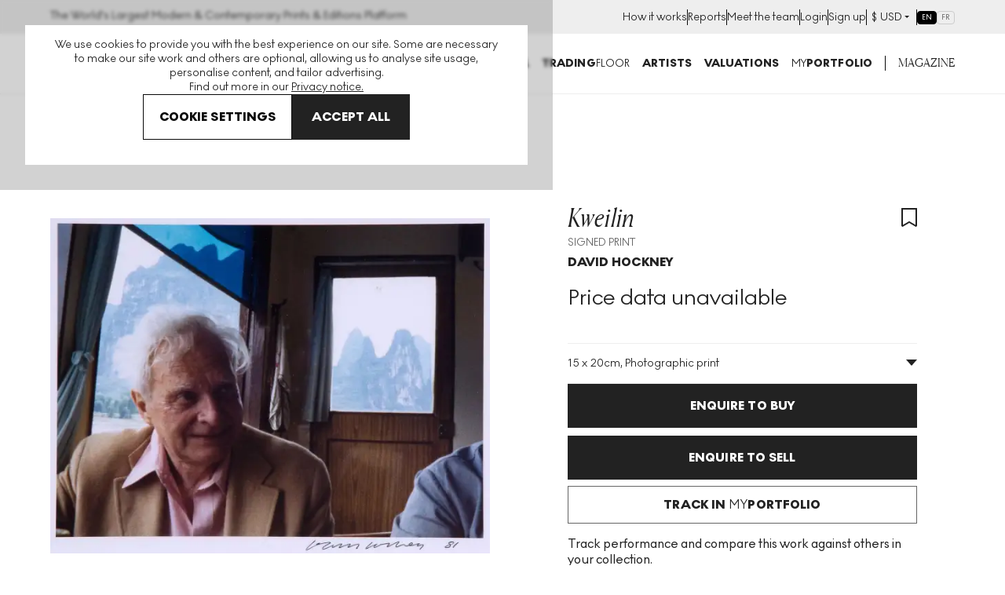

--- FILE ---
content_type: text/html; charset=utf-8
request_url: https://www.myartbroker.com/artist-david-hockney/collection-photographs/artwork-kweilin-signed-print
body_size: 67018
content:
<!DOCTYPE html><html lang="en" class="noJs" data-country="US" id="html"><head><meta charSet="utf-8" data-next-head=""/><meta name="viewport" content="initial-scale=1.0, width=device-width" data-next-head=""/><script type="application/ld+json" data-next-head="">{"@context":"http://schema.org/","@type":"Product","name":"Kweilin","image":["https://cdn.sanity.io/images/dqllnil6/production/4f8cf187fb3d4df5a5305e449bc31bcd8bbad9e2-1920x1468.jpg?auto=format"],"description":"This signed photographic print, entitled Kweilin, is by British artist David Hockney. It was taken on a trip the artist made to China in the same year and depicts the English poet Stephen Spender.","brand":{"@type":"Brand","name":"David Hockney"},"aggregateRating":{"@type":"AggregateRating","ratingValue":5,"reviewCount":249}}</script><script type="application/ld+json" data-next-head="">{"@context":"https://schema.org/","@type":"BreadcrumbList","itemListElement":[{"position":1,"name":"artworks","item":"https://www.myartbroker.com/artworks","@type":"ListItem"},{"position":2,"name":"david hockney","item":"https://www.myartbroker.com/artist-david-hockney","@type":"ListItem"},{"position":3,"name":"photographs","item":"https://www.myartbroker.com/artist-david-hockney/collection-photographs","@type":"ListItem"},{"position":4,"name":"Kweilin","item":null,"@type":"ListItem"}]}</script><script type="application/ld+json" data-next-head="">{"@context":"http://schema.org/","@type":"Table","about":"Kweilin Specification","additionalProperty":[{"@type":"PropertyValue","name":"Medium","value":"Photographic print"},{"@type":"PropertyValue","name":"Format","value":"Signed Print"},{"@type":"PropertyValue","name":"Year","value":1981},{"@type":"PropertyValue","name":"Dimensions","value":"H 15cm x W 20cm"},{"@type":"PropertyValue","name":"Sizes","value":null},{"@type":"PropertyValue","name":"Signed","value":"Yes"},{"@type":"PropertyValue","name":"Condition","value":""},{"@type":"PropertyValue","name":"Series","value":"Yes"}]}</script><title data-next-head="">David Hockney Kweilin (Signed Print) 1981 | MyArtBroker</title><meta name="robots" content="index,follow" data-next-head=""/><meta name="description" content="Buy and sell David Hockney Kweilin with MyArtBroker. Choose us for our expertise, network, free valuations, 0% sellers fees and confidential transactions." data-next-head=""/><meta name="twitter:card" content="summary_large_image" data-next-head=""/><meta name="twitter:site" content="@myartbroker" data-next-head=""/><meta name="twitter:creator" content="@myartbroker" data-next-head=""/><meta property="og:title" content="David Hockney Kweilin (Signed Print) 1981 | MyArtBroker" data-next-head=""/><meta property="og:description" content="Buy and sell David Hockney Kweilin with MyArtBroker. Choose us for our expertise, network, free valuations, 0% sellers fees and confidential transactions." data-next-head=""/><meta property="og:url" content="https://www.myartbroker.com/artist-david-hockney/collection-photographs/artwork-kweilin-signed-print" data-next-head=""/><meta property="og:image" content="https://cdn.sanity.io/images/dqllnil6/production/4f8cf187fb3d4df5a5305e449bc31bcd8bbad9e2-1920x1468.jpg?w=1200&amp;h=630" data-next-head=""/><meta property="og:image:width" content="1200" data-next-head=""/><meta property="og:image:height" content="630" data-next-head=""/><meta property="og:image" content="https://cdn.sanity.io/images/dqllnil6/production/4f8cf187fb3d4df5a5305e449bc31bcd8bbad9e2-1920x1468.jpg?w=1080&amp;h=1080" data-next-head=""/><meta property="og:image:width" content="1080" data-next-head=""/><meta property="og:image:height" content="1080" data-next-head=""/><meta property="og:image" content="https://cdn.sanity.io/images/dqllnil6/production/4f8cf187fb3d4df5a5305e449bc31bcd8bbad9e2-1920x1468.jpg?w=1200&amp;h=675" data-next-head=""/><meta property="og:image:width" content="1200" data-next-head=""/><meta property="og:image:height" content="675" data-next-head=""/><meta property="og:image" content="https://cdn.sanity.io/images/dqllnil6/production/4f8cf187fb3d4df5a5305e449bc31bcd8bbad9e2-1920x1468.jpg" data-next-head=""/><meta property="og:image:width" content="1920" data-next-head=""/><meta property="og:image:height" content="1468" data-next-head=""/><meta property="og:site_name" content="MyArtBroker" data-next-head=""/><link rel="canonical" href="https://www.myartbroker.com/artist-david-hockney/collection-photographs/artwork-kweilin-signed-print" data-next-head=""/><link rel="alternate" hrefLang="en" href="https://www.myartbroker.com/artist-david-hockney/collection-photographs/artwork-kweilin-signed-print" data-next-head=""/><link rel="alternate" hrefLang="fr" href="https://www.myartbroker.com/fr/artist-david-hockney/collection-photographs/artwork-kweilin-signed-print" data-next-head=""/><link rel="alternate" hrefLang="x-default" href="https://www.myartbroker.com/artist-david-hockney/collection-photographs/artwork-kweilin-signed-print" data-next-head=""/><link rel="preload" as="image" imageSrcSet="https://cdn.sanity.io/images/dqllnil6/production/4f8cf187fb3d4df5a5305e449bc31bcd8bbad9e2-1920x1468.jpg?w=256&amp;q=60&amp;auto=format 256w, https://cdn.sanity.io/images/dqllnil6/production/4f8cf187fb3d4df5a5305e449bc31bcd8bbad9e2-1920x1468.jpg?w=384&amp;q=60&amp;auto=format 384w, https://cdn.sanity.io/images/dqllnil6/production/4f8cf187fb3d4df5a5305e449bc31bcd8bbad9e2-1920x1468.jpg?w=480&amp;q=60&amp;auto=format 480w, https://cdn.sanity.io/images/dqllnil6/production/4f8cf187fb3d4df5a5305e449bc31bcd8bbad9e2-1920x1468.jpg?w=500&amp;q=60&amp;auto=format 500w, https://cdn.sanity.io/images/dqllnil6/production/4f8cf187fb3d4df5a5305e449bc31bcd8bbad9e2-1920x1468.jpg?w=640&amp;q=60&amp;auto=format 640w, https://cdn.sanity.io/images/dqllnil6/production/4f8cf187fb3d4df5a5305e449bc31bcd8bbad9e2-1920x1468.jpg?w=750&amp;q=60&amp;auto=format 750w, https://cdn.sanity.io/images/dqllnil6/production/4f8cf187fb3d4df5a5305e449bc31bcd8bbad9e2-1920x1468.jpg?w=828&amp;q=60&amp;auto=format 828w, https://cdn.sanity.io/images/dqllnil6/production/4f8cf187fb3d4df5a5305e449bc31bcd8bbad9e2-1920x1468.jpg?w=1080&amp;q=60&amp;auto=format 1080w, https://cdn.sanity.io/images/dqllnil6/production/4f8cf187fb3d4df5a5305e449bc31bcd8bbad9e2-1920x1468.jpg?w=1200&amp;q=60&amp;auto=format 1200w, https://cdn.sanity.io/images/dqllnil6/production/4f8cf187fb3d4df5a5305e449bc31bcd8bbad9e2-1920x1468.jpg?w=1920&amp;q=60&amp;auto=format 1920w, https://cdn.sanity.io/images/dqllnil6/production/4f8cf187fb3d4df5a5305e449bc31bcd8bbad9e2-1920x1468.jpg?w=2048&amp;q=60&amp;auto=format 2048w, https://cdn.sanity.io/images/dqllnil6/production/4f8cf187fb3d4df5a5305e449bc31bcd8bbad9e2-1920x1468.jpg?w=3840&amp;q=60&amp;auto=format 3840w" imageSizes="(max-width: 799px) 100vw, 50vw" data-next-head=""/><link rel="apple-touch-icon" sizes="180x180" href="/apple-touch-icon.png"/><link rel="apple-touch-icon-precomposed" sizes="180x180" href="/apple-touch-icon-precomposed.png"/><link rel="icon" type="image/png" sizes="32x32" href="/favicon-32x32.png"/><link rel="icon" type="image/png" sizes="16x16" href="/favicon-16x16.png"/><link rel="icon" type="image/png" sizes="512x512" href="/favicon-512x512.png"/><link rel="icon" type="image/png" sizes="192x192" href="/favicon-192x192.png"/><link rel="manifest" href="/site.webmanifest"/><link rel="mask-icon" href="/safari-pinned-tab.svg" color="#222222"/><meta name="msapplication-TileColor" content="#000000"/><meta name="theme-color" content="#ffffff"/><meta name="cf-2fa-verify" content="9695e9b6f936068"/><meta name="google-site-verification" content="O7_6PdAAznDl9iK40vDbV-rVZBgtH3KEqhN3HAgVRFs"/><script async="" defer="" src="https://script.bullseye.so/script/4fc3a75d-6a35-4da0-8499-873e9adbda6c" referrerPolicy="strict-origin-when-cross-origin"></script><link rel="preload" href="/_next/static/css/bfa8d79f105ea80c.css" as="style"/><link rel="stylesheet" href="/_next/static/css/bfa8d79f105ea80c.css" data-n-g=""/><link rel="preload" href="/_next/static/css/2f5182f048694bee.css" as="style"/><link rel="stylesheet" href="/_next/static/css/2f5182f048694bee.css" data-n-p=""/><link rel="preload" href="/_next/static/css/60af64d3f82c915b.css" as="style"/><link rel="stylesheet" href="/_next/static/css/60af64d3f82c915b.css"/><link rel="preload" href="/_next/static/css/79914a50560e6006.css" as="style"/><link rel="stylesheet" href="/_next/static/css/79914a50560e6006.css" data-n-p=""/><noscript data-n-css=""></noscript><script defer="" nomodule="" src="/_next/static/chunks/polyfills-42372ed130431b0a.js"></script><script src="/_next/static/chunks/webpack-3c3f5969298d5db1.js" defer=""></script><script src="/_next/static/chunks/framework-ca1d52f7ba962c93.js" defer=""></script><script src="/_next/static/chunks/main-0bcc0f42cc58d9b3.js" defer=""></script><script src="/_next/static/chunks/pages/_app-5a48d3a970b06a3d.js" defer=""></script><script src="/_next/static/chunks/7165-aed7317909729c99.js" defer=""></script><script src="/_next/static/chunks/6996-2b310366c5922025.js" defer=""></script><script src="/_next/static/chunks/2349-65d8642b906855cd.js" defer=""></script><script src="/_next/static/chunks/2441-3fcc15f37aca0474.js" defer=""></script><script src="/_next/static/chunks/2862-963a5a54de1f7260.js" defer=""></script><script src="/_next/static/chunks/8222-75488f44cec4bb07.js" defer=""></script><script src="/_next/static/chunks/1477-3e4829cb659e35f8.js" defer=""></script><script src="/_next/static/chunks/3955-077798630a73eeb2.js" defer=""></script><script src="/_next/static/chunks/9634-a4d45b3c8f2d5bac.js" defer=""></script><script src="/_next/static/chunks/1393-7a411a2f0513f589.js" defer=""></script><script src="/_next/static/chunks/3151-1cfb0cdb979ba169.js" defer=""></script><script src="/_next/static/chunks/pages/%5Blang%5D/artist/%5Bslug%5D/%5BcollectionTaxonomy%5D/%5Bcollection%5D/artwork/%5BartworkSlug%5D-346d65d4c07f7e53.js" defer=""></script><script src="/_next/static/gMPJRKqCrRknSeVcICV9k/_buildManifest.js" defer=""></script><script src="/_next/static/gMPJRKqCrRknSeVcICV9k/_ssgManifest.js" defer=""></script><meta name="sentry-trace" content="adc63b06563552d0c3c974720acf533e-e4a759dcca4628ca-0"/><meta name="baggage" content="sentry-environment=vercel-production,sentry-release=48eca61e8efc0536b20d94eb0cde0c6b74fd484b,sentry-public_key=85612a6e67bc4270a02c2e12660e4f5f,sentry-trace_id=adc63b06563552d0c3c974720acf533e,sentry-org_id=1137745,sentry-sampled=false,sentry-sample_rand=0.6737308974841412,sentry-sample_rate=0.1"/></head><body><noscript><iframe src="https://www.googletagmanager.com/ns.html?id=GTM-KM99VTN" height="0" width="0" name="GTM" title="GTM" style="display:none;visibility:hidden"></iframe></noscript><div id="__next"><div id="recaptcha-container-id"></div><div class="pages_basePageWrapperContainer__IU36_"><div class="pages_base__GdO0_ pages_themer__0ablx light"><div></div><header class="Header_base__Pzlzc Header_noSearchIcon__IQJgT"><div class="HeaderAuthBar_headerAuthBar__RfK50"><div class="Container_container__z5tuD Container_always__EzH18"><div class="HeaderAuthBar_inner__o5bii"><div><span class="Text_normal__mZg_p Text_bodySml__OP4cR">The World&#x27;s Largest Modern &amp; Contemporary Prints &amp; Editions Platform</span></div><ul class="HeaderAuthBar_secondaryNavItems__blk4D"><li><a href="/how-it-works"><span class="Text_normal__mZg_p Text_bodySml__OP4cR">How it works</span></a></li><li><a href="/market-reports"><span class="Text_normal__mZg_p Text_bodySml__OP4cR">Reports</span></a></li><li><a href="/our-people"><span class="Text_normal__mZg_p Text_bodySml__OP4cR">Meet the team</span></a></li><li><a href="/login"><span class="Text_normal__mZg_p Text_bodySml__OP4cR">Login</span></a></li><li><a href="/signup"><span class="Text_normal__mZg_p Text_bodySml__OP4cR">Sign up</span></a></li><li><div class="CurrencySelector_navOptionBase__gkD4y"><button class="CurrencySelector_navOptionSelectedCurrency__X9YN7"><span class="Text_normal__mZg_p Text_bodySml__OP4cR"><span class="CurrencySelector_navOptionCurrency__f3Q7b">£</span></span><div class="CurrencySelector_navOptionsSelectionContainer__REnTw"><span class="Text_normal__mZg_p Text_bodySml__OP4cR"></span><svg width="12" height="12" viewBox="0 0 12 12" fill="none" xmlns="http://www.w3.org/2000/svg"><path fill-rule="evenodd" clip-rule="evenodd" d="M3 4H9L6 7L3 4Z" fill="#222222"></path></svg></div></button></div></li><li><div class="LanguageSwitcher_inlineContainer__XQlyU "><a href="/artist-david-hockney/collection-photographs/artwork-kweilin-signed-print" class="LanguageSwitcher_inlineButton__i_VzM LanguageSwitcher_active__e7wX_" aria-label="Switch to English" aria-current="page" hrefLang="en">EN</a><a href="/fr/artist-david-hockney/collection-photographs/artwork-kweilin-signed-print" class="LanguageSwitcher_inlineButton__i_VzM " aria-label="Switch to Français" hrefLang="fr">FR</a></div></li></ul></div></div></div><div class="headroom-wrapper"><div style="position:relative;top:0;left:0;right:0;z-index:1;-webkit-transform:translate3D(0, 0, 0);-ms-transform:translate3D(0, 0, 0);transform:translate3D(0, 0, 0)" class="headroom headroom--unfixed"><div class="Container_container__z5tuD Container_always__EzH18"><div class="Header_headerInner__kdA1T"><div class="Header_headerLogo__Ve2zf Header_noSearchIcon__IQJgT"><a href="/"><svg viewBox="0 0 151 15" version="1.1" xmlns="http://www.w3.org/2000/svg" aria-hidden="true" focusable="false" width="225" height="24"><path d="M100.457 0c4.293 0 7.684 3.22 7.684 7.506s-3.391 7.507-7.684 7.507c-4.292 0-7.662-3.22-7.662-7.507 0-4.286 3.37-7.506 7.662-7.506Zm48.247 10.449A2.292 2.292 0 0 1 151 12.73c0 1.237-1.03 2.26-2.296 2.26-1.245 0-2.276-1.023-2.276-2.26a2.287 2.287 0 0 1 2.276-2.282ZM73.78.256c3.026 0 4.7 1.557 4.7 3.625 0 1.493-.837 2.41-1.931 2.943 1.738.533 2.94 1.578 2.94 3.646 0 2.517-2.04 4.287-5.237 4.287h-6.117V.256h5.645Zm12.276 0c3.177 0 5.666 1.471 5.666 4.457 0 2.196-1.33 3.454-2.962 4.115l3.735 5.929h-4.314l-3.09-5.161h-.516v5.16h-3.799V.257h5.28Zm27.3 0V6.12l4.679-5.864h4.335l-5.666 6.76 5.88 7.74h-4.614l-4.614-6.226v6.227h-3.82V.256h3.82Zm19.359 0v3.156h-5.087V5.8h5.044v3.135h-5.044V11.6h5.087v3.157h-8.908V.256h8.908Zm6.717 0c3.176 0 5.666 1.471 5.666 4.457 0 2.196-1.33 3.454-2.962 4.115l3.735 5.929h-4.314l-3.091-5.161h-.515v5.16h-3.8V.257h5.281ZM1.125.256l6.138 7.847L13.402.256h1.137v14.5h-1.245V2.325L7.457 9.788h-.43L1.232 2.324v12.433H-.013V.256h1.138Zm16.177 0 4.722 7.08L26.81.255h1.46l-5.624 8.21v6.29H21.38V8.53L15.735.256h1.567Zm49.396 0v3.156h-4.336v11.345H58.52V3.412h-4.357V.256h12.535Zm-31.986 0 6.405 14.5h-3.741l-1.215-3.07h-6.307l-1.195 3.07h-3.683l6.406-14.5h3.33Zm12.647 0c3.177 0 5.666 1.471 5.666 4.457 0 2.196-1.33 3.454-2.961 4.115l3.734 5.929h-4.314l-3.09-5.16h-.516v5.16H42.08V.256h5.28ZM73.651 8.53h-1.696v3.37h1.696c1.223 0 2.039-.598 2.039-1.728 0-1.002-.751-1.642-2.04-1.642Zm26.806-4.969c-2.125 0-3.82 1.813-3.82 3.945 0 2.133 1.695 3.945 3.82 3.945 2.147 0 3.842-1.812 3.842-3.945 0-2.132-1.695-3.945-3.842-3.945Zm-67.469.128-1.94 4.969h3.918l-1.978-4.969Zm52.875-.362h-1.288v3.518h1.267c1.223 0 2.06-.746 2.06-1.812 0-1.045-.794-1.706-2.04-1.706Zm53.376 0h-1.288v3.518h1.266c1.224 0 2.06-.746 2.06-1.812 0-1.045-.793-1.706-2.038-1.706Zm-92.073 0h-1.288v3.518h1.267c1.223 0 2.06-.746 2.06-1.813 0-1.044-.794-1.705-2.039-1.705Zm25.863-.214h-1.074V6.1h1.074c1.266 0 1.867-.576 1.867-1.557 0-.96-.58-1.429-1.867-1.429Z" fill="currentColor"></path></svg><span class="visuallyhidden">MyArtbroker.com</span></a></div><div class="Header_navContainer__JTGXn"><div class="Header_showOnMobile__kCtrT"><div class="SearchDialogMobile_searchBase__twqYc"><form action="/search" autoComplete="off"><div class="SearchDialogMobile_searchField__31WJ4"><i class="SearchDialogMobile_searchIcon__FFQ_2"><span style="display:inline-block;width:15px;height:15px;opacity:0;pointer-events:none"></span></i><input type="text" name="q" class="SearchDialogMobile_textInput__Bhtyi" placeholder="Search" value=""/></div></form></div></div><div class="Header_headerMobileUser__uUiqv Header_headerMobileUserLoggedout__lc2oP Header_noSearchIcon__IQJgT Header_showOnMobile__kCtrT"><a href="/login"><svg width="24" height="24" viewBox="0 0 24 24" fill="none" xmlns="http://www.w3.org/2000/svg"><path fill-rule="evenodd" clip-rule="evenodd" d="M8 7C8 4.79086 9.79086 3 12 3C14.2091 3 16 4.79086 16 7C16 9.20914 14.2091 11 12 11C9.79086 11 8 9.20914 8 7ZM12 1C8.68629 1 6 3.68629 6 7C6 10.3137 8.68629 13 12 13C15.3137 13 18 10.3137 18 7C18 3.68629 15.3137 1 12 1ZM4 23C4 19.2415 7.46774 16 12 16C16.5323 16 20 19.2415 20 23H22C22 17.922 17.4089 14 12 14C6.59113 14 2 17.922 2 23H4Z" fill="currentColor"></path></svg></a></div><nav class="SiteNavigation_base__TsExK" id="PrimaryNavigation" aria-hidden="true"><div class="Container_container__z5tuD Container_upToMenuBreak__z0_62 SiteNavigation_reducePadTillMenuBreak__75lgF"><button type="button" class="CloseButton_base__lKnYV SiteNavigation_closeButton__WL6e_" data-test="close-button"><span class="CloseButton_cross__Z9kAy"></span><span class="visually-hidden">Close</span></button><ul class="SiteNavigation_mainMenu__go9UN SiteNavigation_hasPaddingTop__nww2l"><li><span class="SiteNavigation_menuLink__Hqz1X Text_normal__mZg_p Text_primaryTitleSml__VxBET SiteNavigation_menuLink__Hqz1X"><a class="SiteNavigation_mainNavLink__7ssH9" aria-controls="NavArtwork" href="/artworks"><span>Buy</span><span style="display:inline-block;width:10px;height:10px;opacity:0;pointer-events:none"></span></a></span><div><div class="SiteNavigation_subNavTab__l_AgO" id="NavArtwork" aria-hidden="true"><div class="SiteNavigation_navTabInner__YB_dy"><div class="Container_container__z5tuD Container_always__EzH18 SiteNavigation_reducePadTillMenuBreak__75lgF"><button class="BackBtn_base__ZQ6NX SiteNavigation_backBtn__Ij3cU"><span style="display:inline-block;width:10px;height:10px;opacity:0;pointer-events:none"></span><span class="Text_normal__mZg_p Text_bodyMed__Frcne">Menu</span></button><a class="SiteNavigation_mobilePageLink__4B_lq SiteNavigation_tabTitle__eL90W" href="/artworks"><span class="SiteNavigation_navTabInnerTitle__1gxN8 Text_normal__mZg_p Text_primaryTitleLrg__Qbvnr SiteNavigation_navTabInnerTitle__1gxN8">Artworks</span> <span style="display:inline-block;width:10px;height:10px;opacity:0;pointer-events:none"></span></a><div class="Grid_grid__dV8yT"><div class="Grid_row__iRPi9"><div class="Grid_col__Kpp7P Grid_col-1__4--lg__5IUV_ ArtworksTabInner_noGridPreMenuBreak__IZOfN"><span class="Text_normal__mZg_p Text_primaryTitleSml__VxBET">Featured Artists</span><hr class="HorizontalRule_base__1nvsj"/><div class="ArtworksTabInner_navBubbles__k9Men"><div class="SiteNavigation_artistBubble__lKxtw"><div class="ProfileImage_container__mN2cs ProfileImage_containerInline__6Dinh"><a class="ProfileImage_link__TYJKV" data-test="profile-image" href="/artist-banksy"><div class="ProfileImage_inline___o6vR"><div class="ProfileImage_imageContainer__g_yS4"><img src="https://cdn.sanity.io/images/dqllnil6/production/6ed041867729c2f610c2599ae7cdc695f71a39db-338x338.jpg?w=100&amp;q=60&amp;auto=format" srcSet="https://cdn.sanity.io/images/dqllnil6/production/6ed041867729c2f610c2599ae7cdc695f71a39db-338x338.jpg?w=100&amp;q=60&amp;auto=format 1x, https://cdn.sanity.io/images/dqllnil6/production/6ed041867729c2f610c2599ae7cdc695f71a39db-338x338.jpg?w=200&amp;q=60&amp;auto=format 2x" alt="Banksy" loading="lazy" class="ProfileImage_image__nKJsW" width="100" height="100"/></div><div class="ProfileImage_textContainer__QSz24"><p class="ProfileImage_name__Lfb5f Text_normal__mZg_p Text_primaryTitleXSml__c0lX_ ProfileImage_name__Lfb5f">Banksy</p><p class="ProfileImage_tags__nqg5c Text_normal__mZg_p Text_tertiaryTitleSml__AsepM ProfileImage_tags__nqg5c">269<!-- --> <!-- -->works</p></div></div></a></div></div><div class="SiteNavigation_artistBubble__lKxtw"><div class="ProfileImage_container__mN2cs ProfileImage_containerInline__6Dinh"><a class="ProfileImage_link__TYJKV" data-test="profile-image" href="/artist-andy-warhol"><div class="ProfileImage_inline___o6vR"><div class="ProfileImage_imageContainer__g_yS4"><img src="https://cdn.sanity.io/images/dqllnil6/production/bc9cdddfbf93fcfd94f9b62396918980eaaa47e5-338x338.jpg?w=100&amp;q=60&amp;auto=format" srcSet="https://cdn.sanity.io/images/dqllnil6/production/bc9cdddfbf93fcfd94f9b62396918980eaaa47e5-338x338.jpg?w=100&amp;q=60&amp;auto=format 1x, https://cdn.sanity.io/images/dqllnil6/production/bc9cdddfbf93fcfd94f9b62396918980eaaa47e5-338x338.jpg?w=200&amp;q=60&amp;auto=format 2x" alt="Andy Warhol" loading="lazy" class="ProfileImage_image__nKJsW" width="100" height="100"/></div><div class="ProfileImage_textContainer__QSz24"><p class="ProfileImage_name__Lfb5f Text_normal__mZg_p Text_primaryTitleXSml__c0lX_ ProfileImage_name__Lfb5f">Andy Warhol</p><p class="ProfileImage_tags__nqg5c Text_normal__mZg_p Text_tertiaryTitleSml__AsepM ProfileImage_tags__nqg5c">493<!-- --> <!-- -->works</p></div></div></a></div></div><div class="SiteNavigation_artistBubble__lKxtw"><div class="ProfileImage_container__mN2cs ProfileImage_containerInline__6Dinh"><a class="ProfileImage_link__TYJKV" data-test="profile-image" href="/artist-david-hockney"><div class="ProfileImage_inline___o6vR"><div class="ProfileImage_imageContainer__g_yS4"><img src="https://cdn.sanity.io/images/dqllnil6/production/65ce8eac0e29e09556e25d6dce7aa4207e4eb1ae-338x338.jpg?w=100&amp;q=60&amp;auto=format" srcSet="https://cdn.sanity.io/images/dqllnil6/production/65ce8eac0e29e09556e25d6dce7aa4207e4eb1ae-338x338.jpg?w=100&amp;q=60&amp;auto=format 1x, https://cdn.sanity.io/images/dqllnil6/production/65ce8eac0e29e09556e25d6dce7aa4207e4eb1ae-338x338.jpg?w=200&amp;q=60&amp;auto=format 2x" alt="David Hockney" loading="lazy" class="ProfileImage_image__nKJsW" width="100" height="100"/></div><div class="ProfileImage_textContainer__QSz24"><p class="ProfileImage_name__Lfb5f Text_normal__mZg_p Text_primaryTitleXSml__c0lX_ ProfileImage_name__Lfb5f">David Hockney</p><p class="ProfileImage_tags__nqg5c Text_normal__mZg_p Text_tertiaryTitleSml__AsepM ProfileImage_tags__nqg5c">652<!-- --> <!-- -->works</p></div></div></a></div></div><div class="SiteNavigation_artistBubble__lKxtw"><div class="ProfileImage_container__mN2cs ProfileImage_containerInline__6Dinh"><a class="ProfileImage_link__TYJKV" data-test="profile-image" href="/artist-keith-haring"><div class="ProfileImage_inline___o6vR"><div class="ProfileImage_imageContainer__g_yS4"><img src="https://cdn.sanity.io/images/dqllnil6/production/f5c17b9cf381e9bd12ca240e7e3f4acc82735c84-338x338.jpg?w=100&amp;q=60&amp;auto=format" srcSet="https://cdn.sanity.io/images/dqllnil6/production/f5c17b9cf381e9bd12ca240e7e3f4acc82735c84-338x338.jpg?w=100&amp;q=60&amp;auto=format 1x, https://cdn.sanity.io/images/dqllnil6/production/f5c17b9cf381e9bd12ca240e7e3f4acc82735c84-338x338.jpg?w=200&amp;q=60&amp;auto=format 2x" alt="Keith Haring" loading="lazy" class="ProfileImage_image__nKJsW" width="100" height="100"/></div><div class="ProfileImage_textContainer__QSz24"><p class="ProfileImage_name__Lfb5f Text_normal__mZg_p Text_primaryTitleXSml__c0lX_ ProfileImage_name__Lfb5f">Keith Haring</p><p class="ProfileImage_tags__nqg5c Text_normal__mZg_p Text_tertiaryTitleSml__AsepM ProfileImage_tags__nqg5c">249<!-- --> <!-- -->works</p></div></div></a></div></div><div class="SiteNavigation_artistBubble__lKxtw"><div class="ProfileImage_container__mN2cs ProfileImage_containerInline__6Dinh"><a class="ProfileImage_link__TYJKV" data-test="profile-image" href="/artist-roy-lichtenstein"><div class="ProfileImage_inline___o6vR"><div class="ProfileImage_imageContainer__g_yS4"><img src="https://cdn.sanity.io/images/dqllnil6/production/f6a96f16031b73bc4df082c1db43b56f6f288daf-338x338.jpg?w=100&amp;q=60&amp;auto=format" srcSet="https://cdn.sanity.io/images/dqllnil6/production/f6a96f16031b73bc4df082c1db43b56f6f288daf-338x338.jpg?w=100&amp;q=60&amp;auto=format 1x, https://cdn.sanity.io/images/dqllnil6/production/f6a96f16031b73bc4df082c1db43b56f6f288daf-338x338.jpg?w=200&amp;q=60&amp;auto=format 2x" alt="Roy Lichtenstein" loading="lazy" class="ProfileImage_image__nKJsW" width="100" height="100"/></div><div class="ProfileImage_textContainer__QSz24"><p class="ProfileImage_name__Lfb5f Text_normal__mZg_p Text_primaryTitleXSml__c0lX_ ProfileImage_name__Lfb5f">Roy Lichtenstein</p><p class="ProfileImage_tags__nqg5c Text_normal__mZg_p Text_tertiaryTitleSml__AsepM ProfileImage_tags__nqg5c">293<!-- --> <!-- -->works</p></div></div></a></div></div><div class="SiteNavigation_artistBubble__lKxtw"><div class="ProfileImage_container__mN2cs ProfileImage_containerInline__6Dinh"><a class="ProfileImage_link__TYJKV" data-test="profile-image" href="/artist-damien-hirst"><div class="ProfileImage_inline___o6vR"><div class="ProfileImage_imageContainer__g_yS4"><img src="https://cdn.sanity.io/images/dqllnil6/production/d310997c6b6e4336d2607b27e8d4bd68cdd090ae-338x338.jpg?w=100&amp;q=60&amp;auto=format" srcSet="https://cdn.sanity.io/images/dqllnil6/production/d310997c6b6e4336d2607b27e8d4bd68cdd090ae-338x338.jpg?w=100&amp;q=60&amp;auto=format 1x, https://cdn.sanity.io/images/dqllnil6/production/d310997c6b6e4336d2607b27e8d4bd68cdd090ae-338x338.jpg?w=200&amp;q=60&amp;auto=format 2x" alt="Damien Hirst" loading="lazy" class="ProfileImage_image__nKJsW" width="100" height="100"/></div><div class="ProfileImage_textContainer__QSz24"><p class="ProfileImage_name__Lfb5f Text_normal__mZg_p Text_primaryTitleXSml__c0lX_ ProfileImage_name__Lfb5f">Damien Hirst</p><p class="ProfileImage_tags__nqg5c Text_normal__mZg_p Text_tertiaryTitleSml__AsepM ProfileImage_tags__nqg5c">684<!-- --> <!-- -->works</p></div></div></a></div></div><div class="SiteNavigation_artistBubble__lKxtw"><div class="ProfileImage_container__mN2cs ProfileImage_containerInline__6Dinh"><a class="ProfileImage_link__TYJKV" data-test="profile-image" href="/artist-bridget-riley"><div class="ProfileImage_inline___o6vR"><div class="ProfileImage_imageContainer__g_yS4"><img src="https://cdn.sanity.io/images/dqllnil6/production/9888e34224a4ecaf491be8775287c6729c01114b-789x792.jpg?w=100&amp;q=60&amp;auto=format" srcSet="https://cdn.sanity.io/images/dqllnil6/production/9888e34224a4ecaf491be8775287c6729c01114b-789x792.jpg?w=100&amp;q=60&amp;auto=format 1x, https://cdn.sanity.io/images/dqllnil6/production/9888e34224a4ecaf491be8775287c6729c01114b-789x792.jpg?w=200&amp;q=60&amp;auto=format 2x" alt="Bridget Riley" loading="lazy" class="ProfileImage_image__nKJsW" width="100" height="101"/></div><div class="ProfileImage_textContainer__QSz24"><p class="ProfileImage_name__Lfb5f Text_normal__mZg_p Text_primaryTitleXSml__c0lX_ ProfileImage_name__Lfb5f">Bridget Riley</p><p class="ProfileImage_tags__nqg5c Text_normal__mZg_p Text_tertiaryTitleSml__AsepM ProfileImage_tags__nqg5c">111<!-- --> <!-- -->works</p></div></div></a></div></div><a href="/artists"><span class="ArtworksTabInner_viewAllLink__duzQc Text_normal__mZg_p Text_magBodyMed__xiZYa Text_uppercase__SB5aT ArtworksTabInner_viewAllLink__duzQc">View all artists</span></a><a href="/artworks"><span class="ArtworksTabInner_viewAllLink__duzQc Text_normal__mZg_p Text_magBodyMed__xiZYa Text_uppercase__SB5aT ArtworksTabInner_viewAllLink__duzQc">View all art for sale</span></a></div></div><div class="Grid_col__Kpp7P Grid_col-1__4--lg__5IUV_ ArtworksTabInner_noGridPreMenuBreak__IZOfN"><span class="Spacer_lg___2_tw"></span><span class="Text_normal__mZg_p Text_primaryTitleSml__VxBET">Genres</span><hr class="HorizontalRule_base__1nvsj"/><a class="Lozenge_button__pMLq8 SiteNavigation_lozengeStyle__gTA7l" href="/genre-cubism"><span class="Text_normal__mZg_p Text_secondaryTitleMicro__R3YM1 Text_uppercase__SB5aT">Cubism</span></a><a class="Lozenge_button__pMLq8 SiteNavigation_lozengeStyle__gTA7l" href="/genre-conceptual-art"><span class="Text_normal__mZg_p Text_secondaryTitleMicro__R3YM1 Text_uppercase__SB5aT">Conceptual Art</span></a><a class="Lozenge_button__pMLq8 SiteNavigation_lozengeStyle__gTA7l" href="/genre-abstract-expressionism"><span class="Text_normal__mZg_p Text_secondaryTitleMicro__R3YM1 Text_uppercase__SB5aT">Abstract Expressionism</span></a><a class="Lozenge_button__pMLq8 SiteNavigation_lozengeStyle__gTA7l" href="/genre-expressionism"><span class="Text_normal__mZg_p Text_secondaryTitleMicro__R3YM1 Text_uppercase__SB5aT">Expressionism</span></a><a class="Lozenge_button__pMLq8 SiteNavigation_lozengeStyle__gTA7l" href="/genre-minimalism"><span class="Text_normal__mZg_p Text_secondaryTitleMicro__R3YM1 Text_uppercase__SB5aT">Minimalism</span></a><a class="Lozenge_button__pMLq8 SiteNavigation_lozengeStyle__gTA7l" href="/genre-abstract"><span class="Text_normal__mZg_p Text_secondaryTitleMicro__R3YM1 Text_uppercase__SB5aT">Abstract</span></a><a class="Lozenge_button__pMLq8 SiteNavigation_lozengeStyle__gTA7l" href="/genre-post-war-contemporary"><span class="Text_normal__mZg_p Text_secondaryTitleMicro__R3YM1 Text_uppercase__SB5aT">Post-War &amp; Contemporary</span></a><a class="Lozenge_button__pMLq8 SiteNavigation_lozengeStyle__gTA7l" href="/genre-impressionist-modern"><span class="Text_normal__mZg_p Text_secondaryTitleMicro__R3YM1 Text_uppercase__SB5aT">Impressionist &amp; Modern</span></a><a class="Lozenge_button__pMLq8 SiteNavigation_lozengeStyle__gTA7l" href="/genre-pop-art"><span class="Text_normal__mZg_p Text_secondaryTitleMicro__R3YM1 Text_uppercase__SB5aT">Pop Art</span></a><a class="Lozenge_button__pMLq8 SiteNavigation_lozengeStyle__gTA7l" href="/genre-surrealism"><span class="Text_normal__mZg_p Text_secondaryTitleMicro__R3YM1 Text_uppercase__SB5aT">Surrealism</span></a><a class="Lozenge_button__pMLq8 SiteNavigation_lozengeStyle__gTA7l" href="/genre-street-urban"><span class="Text_normal__mZg_p Text_secondaryTitleMicro__R3YM1 Text_uppercase__SB5aT">Street &amp; Urban</span></a><a class="Lozenge_button__pMLq8 SiteNavigation_lozengeStyle__gTA7l" href="/genre-young-british-artists"><span class="Text_normal__mZg_p Text_secondaryTitleMicro__R3YM1 Text_uppercase__SB5aT">Young British Artists</span></a></div></div></div></div></div></div></div></li><li><span class="SiteNavigation_menuLink__Hqz1X Text_normal__mZg_p Text_primaryTitleSml__VxBET SiteNavigation_menuLink__Hqz1X"><a class="SiteNavigation_mainNavLink__7ssH9" href="/sell"><span>Sell</span></a></span></li><li><span class="SiteNavigation_menuLink__Hqz1X Text_normal__mZg_p Text_primaryTitleSml__VxBET SiteNavigation_menuLink__Hqz1X"><a class="SiteNavigation_mainNavLink__7ssH9" data-test="site-navigation-trading-floor" href="/trading-floor"><span>Trading<em>floor</em></span></a></span></li><li><span class="SiteNavigation_menuLink__Hqz1X Text_normal__mZg_p Text_primaryTitleSml__VxBET SiteNavigation_menuLink__Hqz1X"><a class="SiteNavigation_mainNavLink__7ssH9" href="/artists"><span>Artists</span></a></span></li><li><span class="SiteNavigation_menuLink__Hqz1X Text_normal__mZg_p Text_primaryTitleSml__VxBET SiteNavigation_menuLink__Hqz1X"><a class="SiteNavigation_mainNavLink__7ssH9" href="/valuations"><span>Valuations</span></a></span></li><li><span class="SiteNavigation_menuLink__Hqz1X Text_normal__mZg_p Text_primaryTitleSml__VxBET SiteNavigation_menuLink__Hqz1X"><a class="SiteNavigation_mainNavLink__7ssH9" href="/my-portfolio"><span><em>My</em>Portfolio</span></a></span></li><li class="SiteNavigation_isolatedLinkContainer__W6pAS"><span class="SiteNavigation_menuLink__Hqz1X SiteNavigation_discoverLink__Go6H6 Text_normal__mZg_p Text_secondaryTitleLrg__OsITD SiteNavigation_menuLink__Hqz1X SiteNavigation_discoverLink__Go6H6"><a class="SiteNavigation_mainNavLink__7ssH9" aria-controls="NavMagazine" href="/articles"><span>Magazine</span></a></span><div><div class="SiteNavigation_subNavTab__l_AgO" id="NavMagazine" aria-hidden="true"><div class="SiteNavigation_navTabInner__YB_dy"><div class="Container_container__z5tuD Container_always__EzH18 SiteNavigation_reducePadTillMenuBreak__75lgF"><button class="BackBtn_base__ZQ6NX SiteNavigation_backBtn__Ij3cU"><span style="display:inline-block;width:10px;height:10px;opacity:0;pointer-events:none"></span><span class="Text_normal__mZg_p Text_bodyMed__Frcne">Menu</span></button><a class="SiteNavigation_mobilePageLink__4B_lq SiteNavigation_tabTitle__eL90W" href="/articles"><span class="SiteNavigation_navTabInnerTitle__1gxN8 Text_normal__mZg_p Text_primaryTitleLrg__Qbvnr SiteNavigation_navTabInnerTitle__1gxN8">Magazine</span> <span style="display:inline-block;width:10px;height:10px;opacity:0;pointer-events:none"></span></a><div class="Grid_grid__dV8yT"><div class="Grid_row__iRPi9"><div class="Grid_col__Kpp7P Grid_col-1__4--lg__5IUV_ MagazineTabInner_noGridPreMenuBreak__AvRCh"><span class="MagazineTabInner_editionMagazineTitle__Wjx22 Text_normal__mZg_p Text_secondaryTitleLrg__OsITD Text_uppercase__SB5aT MagazineTabInner_editionMagazineTitle__Wjx22">Edition Magazine</span><hr class="HorizontalRule_base__1nvsj"/><div class="MagazineTabInner_categoryContainer__W05bW"><div class="CategoryNavigation_base__G81Ns CategoryNavigation_stacked__m6eq4 CategoryNavigation_tight__7yzrZ"><div class="CategoryNavigation_mainNavItem__rJ336"><a class="CategoryNavigation_dropdownContainer__GnX5F" data-test="category-navigation-item" tabindex="0" href="/articles/opinion"><span class="Text_normal__mZg_p Text_primaryTitleXSml__c0lX_">Opinion</span></a></div><div class="CategoryNavigation_mainNavItem__rJ336"><a class="CategoryNavigation_dropdownContainer__GnX5F" data-test="category-navigation-item" tabindex="1" href="/articles/masterpieces"><span class="Text_normal__mZg_p Text_primaryTitleXSml__c0lX_">Masterpieces</span></a></div><div class="CategoryNavigation_mainNavItem__rJ336"><a class="CategoryNavigation_dropdownContainer__GnX5F" data-test="category-navigation-item" tabindex="2" href="/articles/auction"><span class="Text_normal__mZg_p Text_primaryTitleXSml__c0lX_">Auction</span></a></div><div class="CategoryNavigation_mainNavItem__rJ336"><a class="CategoryNavigation_dropdownContainer__GnX5F" data-test="category-navigation-item" tabindex="3" href="/articles/collecting"><span class="Text_normal__mZg_p Text_primaryTitleXSml__c0lX_">Collecting</span></a></div><div class="CategoryNavigation_mainNavItem__rJ336"><a class="CategoryNavigation_dropdownContainer__GnX5F" data-test="category-navigation-item" tabindex="4" href="/articles/podcasts"><span class="Text_normal__mZg_p Text_primaryTitleXSml__c0lX_">Podcasts</span></a></div><div class="CategoryNavigation_mainNavItem__rJ336"><a class="CategoryNavigation_dropdownContainer__GnX5F" data-test="category-navigation-item" tabindex="5" href="/articles/videos"><span class="Text_normal__mZg_p Text_primaryTitleXSml__c0lX_">Videos</span></a></div><div class="CategoryNavigation_mainNavItem__rJ336"><a class="CategoryNavigation_dropdownContainer__GnX5F" data-test="category-navigation-item" tabindex="6" href="/articles/news"><span class="Text_normal__mZg_p Text_primaryTitleXSml__c0lX_">News</span></a></div><div class="CategoryNavigation_mainNavItem__rJ336"><a class="CategoryNavigation_dropdownContainer__GnX5F" data-test="category-navigation-item" tabindex="7" href="/articles/guides"><span class="Text_normal__mZg_p Text_primaryTitleXSml__c0lX_">Guides</span></a></div><div class="CategoryNavigation_mainNavItem__rJ336"><a class="CategoryNavigation_dropdownContainer__GnX5F" data-test="category-navigation-item" tabindex="8" href="/articles/excuse-me"><span class="Text_normal__mZg_p Text_primaryTitleXSml__c0lX_">Excuse Me</span></a></div><div class="CategoryNavigation_mainNavItem__rJ336"><a class="CategoryNavigation_dropdownContainer__GnX5F" data-test="category-navigation-item" tabindex="9" href="/articles/art-and-tech"><span class="Text_normal__mZg_p Text_primaryTitleXSml__c0lX_">Art &amp; Tech</span></a></div><div class="CategoryNavigation_mainNavItem__rJ336"><a class="CategoryNavigation_dropdownContainer__GnX5F" data-test="category-navigation-item" tabindex="10" href="/articles/investing"><span class="Text_normal__mZg_p Text_primaryTitleXSml__c0lX_">Investing</span></a></div></div><a class="Button_link__WG47Y Button_textLinkMedium__f4oG1 MagazineTabInner_goToMagazineButton__c0P4N siteBtn" href="/articles"><span class="Button_underlined__WeCZL Button_buttonText___c2uM Text_normal__mZg_p Text_magSecondaryTitleMicro__4hkUy Button_underlined__WeCZL Button_buttonText___c2uM">Go to magazine</span></a></div></div><div class="Grid_col__Kpp7P Grid_col-1__4--lg__5IUV_ MagazineTabInner_noGridPreMenuBreak__AvRCh MagazineTabInner_articleList__BgZej"><span class="Text_normal__mZg_p Text_primaryTitleSml__VxBET Text_uppercase__SB5aT">Latest</span><hr class="HorizontalRule_base__1nvsj"/><a href="/market/articles/secondary-prints-market-art-transparency"><div class="ArticleRelatedArticles_articleListItem__TMNIm ArticleRelatedArticles_secondary__bdLTG"><div class="ArticleRelatedArticles_articleItemImageContainer__70rjs"><div class="ArticleRelatedArticles_imageContainer__62VBZ ArticleRelatedArticles_imageContainerlandscape__A7vt_"><img alt="Prints Aren’t the “Entry Point” - They’re the Most Sophisticated Market We Have" _type="image" format="png" ratio="0.56171875" loading="lazy" width="1280" height="719" decoding="async" data-nimg="1" class="Image_loaded__bCGgv Image_lazy__fGAOy" style="color:transparent;object-fit:cover" srcSet="https://cdn.sanity.io/images/dqllnil6/production/77d5089d3a1e2010ab41688d938c1e4b4f464497-1280x719.png?w=1920&amp;q=60&amp;auto=format 1x, https://cdn.sanity.io/images/dqllnil6/production/77d5089d3a1e2010ab41688d938c1e4b4f464497-1280x719.png?w=3840&amp;q=60&amp;auto=format 2x" src="https://cdn.sanity.io/images/dqllnil6/production/77d5089d3a1e2010ab41688d938c1e4b4f464497-1280x719.png?w=3840&amp;q=60&amp;auto=format"/></div></div><span class="ArticleRelatedArticles_articleTitle___IkKB ArticleRelatedArticles_articleTitleSecondary__mg2BJ Text_normal__mZg_p Text_secondaryTitleLrg__OsITD ArticleRelatedArticles_articleTitle___IkKB ArticleRelatedArticles_articleTitleSecondary__mg2BJ">Prints Aren’t the “Entry Point” - They’re the Most Sophisticated Market We Have</span></div></a><a href="/investing/articles/five-key-art-market-predictions-in-2026"><div class="ArticleRelatedArticles_articleListItem__TMNIm ArticleRelatedArticles_secondary__bdLTG"><div class="ArticleRelatedArticles_articleItemImageContainer__70rjs"><div class="ArticleRelatedArticles_imageContainer__62VBZ ArticleRelatedArticles_imageContainerlandscape__A7vt_"><img alt="Five Key Art Market Predictions in 2026" _type="image" format="jpg" ratio="0.855" loading="lazy" width="1200" height="1026" decoding="async" data-nimg="1" class="Image_loaded__bCGgv Image_lazy__fGAOy" style="color:transparent;object-fit:cover" srcSet="https://cdn.sanity.io/images/dqllnil6/production/461b1c8c09ffe4666ebc4aa61aae7d7638a23e37-1200x1026.jpg?w=1200&amp;q=60&amp;auto=format 1x, https://cdn.sanity.io/images/dqllnil6/production/461b1c8c09ffe4666ebc4aa61aae7d7638a23e37-1200x1026.jpg?w=3840&amp;q=60&amp;auto=format 2x" src="https://cdn.sanity.io/images/dqllnil6/production/461b1c8c09ffe4666ebc4aa61aae7d7638a23e37-1200x1026.jpg?w=3840&amp;q=60&amp;auto=format"/></div></div><span class="ArticleRelatedArticles_articleTitle___IkKB ArticleRelatedArticles_articleTitleSecondary__mg2BJ Text_normal__mZg_p Text_secondaryTitleLrg__OsITD ArticleRelatedArticles_articleTitle___IkKB ArticleRelatedArticles_articleTitleSecondary__mg2BJ">Five Key Art Market Predictions in 2026</span></div></a><a href="/artist-david-hockney/articles/how-to-authenticate-david-hockney-prints"><div class="ArticleRelatedArticles_articleListItem__TMNIm ArticleRelatedArticles_secondary__bdLTG"><div class="ArticleRelatedArticles_articleItemImageContainer__70rjs"><div class="ArticleRelatedArticles_imageContainer__62VBZ ArticleRelatedArticles_imageContainerlandscape__A7vt_"><img alt="How to Authenticate David Hockney Prints" _type="image" format="jpg" ratio="0.76416015625" loading="lazy" width="2048" height="1565" decoding="async" data-nimg="1" class="Image_loaded__bCGgv Image_lazy__fGAOy" style="color:transparent;object-fit:cover" srcSet="https://cdn.sanity.io/images/dqllnil6/production/6d0a42e7613e43f6194bb5734f0d53172654f296-2048x1565.jpg?w=2048&amp;q=60&amp;auto=format 1x, https://cdn.sanity.io/images/dqllnil6/production/6d0a42e7613e43f6194bb5734f0d53172654f296-2048x1565.jpg?w=3840&amp;q=60&amp;auto=format 2x" src="https://cdn.sanity.io/images/dqllnil6/production/6d0a42e7613e43f6194bb5734f0d53172654f296-2048x1565.jpg?w=3840&amp;q=60&amp;auto=format"/></div></div><span class="ArticleRelatedArticles_articleTitle___IkKB ArticleRelatedArticles_articleTitleSecondary__mg2BJ Text_normal__mZg_p Text_secondaryTitleLrg__OsITD ArticleRelatedArticles_articleTitle___IkKB ArticleRelatedArticles_articleTitleSecondary__mg2BJ">How to Authenticate David Hockney Prints</span></div></a><a href="/artist-banksy/articles/banksy-christmas-murals"><div class="ArticleRelatedArticles_articleListItem__TMNIm ArticleRelatedArticles_secondary__bdLTG"><div class="ArticleRelatedArticles_articleItemImageContainer__70rjs"><div class="ArticleRelatedArticles_imageContainer__62VBZ ArticleRelatedArticles_imageContainerlandscape__A7vt_"><img alt="Banksy’s Christmas Murals – Unwrapping Hard Truths Since 2002" _type="image" format="jpg" ratio="0.952" loading="lazy" width="2000" height="1904" decoding="async" data-nimg="1" class="Image_loaded__bCGgv Image_lazy__fGAOy" style="color:transparent;object-fit:cover" srcSet="https://cdn.sanity.io/images/dqllnil6/production/f500830969779ced8807577b923362f1024a6160-2000x1904.jpg?w=2048&amp;q=60&amp;auto=format 1x, https://cdn.sanity.io/images/dqllnil6/production/f500830969779ced8807577b923362f1024a6160-2000x1904.jpg?w=3840&amp;q=60&amp;auto=format 2x" src="https://cdn.sanity.io/images/dqllnil6/production/f500830969779ced8807577b923362f1024a6160-2000x1904.jpg?w=3840&amp;q=60&amp;auto=format"/></div></div><span class="ArticleRelatedArticles_articleTitle___IkKB ArticleRelatedArticles_articleTitleSecondary__mg2BJ Text_normal__mZg_p Text_secondaryTitleLrg__OsITD ArticleRelatedArticles_articleTitle___IkKB ArticleRelatedArticles_articleTitleSecondary__mg2BJ">Banksy’s Christmas Murals – Unwrapping Hard Truths Since 2002</span></div></a><a href="/artist-andy-warhol/articles/andy-warhol-marilyn-image-that-became-a-market"><div class="ArticleRelatedArticles_articleListItem__TMNIm ArticleRelatedArticles_secondary__bdLTG"><div class="ArticleRelatedArticles_articleItemImageContainer__70rjs"><div class="ArticleRelatedArticles_imageContainer__62VBZ ArticleRelatedArticles_imageContainerlandscape__A7vt_"><img alt="Andy Warhol’s Marilyn: How One Image Became a Market" _type="image" format="jpg" ratio="0.5625" loading="lazy" width="1920" height="1080" decoding="async" data-nimg="1" class="Image_loaded__bCGgv Image_lazy__fGAOy" style="color:transparent;object-fit:cover" srcSet="https://cdn.sanity.io/images/dqllnil6/production/bc2481aa5b0afcc53d5ba7181925c32b34ff3325-1920x1080.jpg?w=1920&amp;q=60&amp;auto=format 1x, https://cdn.sanity.io/images/dqllnil6/production/bc2481aa5b0afcc53d5ba7181925c32b34ff3325-1920x1080.jpg?w=3840&amp;q=60&amp;auto=format 2x" src="https://cdn.sanity.io/images/dqllnil6/production/bc2481aa5b0afcc53d5ba7181925c32b34ff3325-1920x1080.jpg?w=3840&amp;q=60&amp;auto=format"/></div></div><span class="ArticleRelatedArticles_articleTitle___IkKB ArticleRelatedArticles_articleTitleSecondary__mg2BJ Text_normal__mZg_p Text_secondaryTitleLrg__OsITD ArticleRelatedArticles_articleTitle___IkKB ArticleRelatedArticles_articleTitleSecondary__mg2BJ">Andy Warhol’s Marilyn: How One Image Became a Market</span></div></a><a href="/artist-david-hockney/articles/a-closer-look-at-david-hockney-early-lithographs"><div class="ArticleRelatedArticles_articleListItem__TMNIm ArticleRelatedArticles_secondary__bdLTG"><div class="ArticleRelatedArticles_articleItemImageContainer__70rjs"><div class="ArticleRelatedArticles_imageContainer__62VBZ ArticleRelatedArticles_imageContainerlandscape__A7vt_"><img alt="A Closer Look at David Hockney’s Early Lithographs" _type="image" format="jpg" ratio="1.3813813813813813" loading="lazy" width="1332" height="1840" decoding="async" data-nimg="1" class="Image_loaded__bCGgv Image_lazy__fGAOy" style="color:transparent;object-fit:cover" srcSet="https://cdn.sanity.io/images/dqllnil6/production/6935d452a604948f99d6facfb0410ab366ee668c-1332x1840.jpg?w=1920&amp;q=60&amp;auto=format 1x, https://cdn.sanity.io/images/dqllnil6/production/6935d452a604948f99d6facfb0410ab366ee668c-1332x1840.jpg?w=3840&amp;q=60&amp;auto=format 2x" src="https://cdn.sanity.io/images/dqllnil6/production/6935d452a604948f99d6facfb0410ab366ee668c-1332x1840.jpg?w=3840&amp;q=60&amp;auto=format"/></div></div><span class="ArticleRelatedArticles_articleTitle___IkKB ArticleRelatedArticles_articleTitleSecondary__mg2BJ Text_normal__mZg_p Text_secondaryTitleLrg__OsITD ArticleRelatedArticles_articleTitle___IkKB ArticleRelatedArticles_articleTitleSecondary__mg2BJ">A Closer Look at David Hockney’s Early Lithographs</span></div></a><a href="/collecting/articles/what-is-really-driving-collectors-away-from-the-auction-room"><div class="ArticleRelatedArticles_articleListItem__TMNIm ArticleRelatedArticles_secondary__bdLTG"><div class="ArticleRelatedArticles_articleItemImageContainer__70rjs"><div class="ArticleRelatedArticles_imageContainer__62VBZ ArticleRelatedArticles_imageContainerlandscape__A7vt_"><img alt="The Hidden Shift: What’s Really Driving Collectors Away From The Auction Room?" _type="image" format="jpg" ratio="0.6666666666666666" loading="lazy" width="4359" height="2906" decoding="async" data-nimg="1" class="Image_loaded__bCGgv Image_lazy__fGAOy" style="color:transparent;object-fit:cover" srcSet="https://cdn.sanity.io/images/dqllnil6/production/76bdba2ea8bc7a2a9c80772ec5404ebc20ff28d6-4359x2906.jpg?w=3840&amp;q=60&amp;auto=format 1x" src="https://cdn.sanity.io/images/dqllnil6/production/76bdba2ea8bc7a2a9c80772ec5404ebc20ff28d6-4359x2906.jpg?w=3840&amp;q=60&amp;auto=format"/></div></div><span class="ArticleRelatedArticles_articleTitle___IkKB ArticleRelatedArticles_articleTitleSecondary__mg2BJ Text_normal__mZg_p Text_secondaryTitleLrg__OsITD ArticleRelatedArticles_articleTitle___IkKB ArticleRelatedArticles_articleTitleSecondary__mg2BJ">The Hidden Shift: What’s Really Driving Collectors Away From The Auction Room?</span></div></a><a href="/investing/articles/prints-market-dethroned-art-advisors"><div class="ArticleRelatedArticles_articleListItem__TMNIm ArticleRelatedArticles_secondary__bdLTG"><div class="ArticleRelatedArticles_articleItemImageContainer__70rjs"><div class="ArticleRelatedArticles_imageContainer__62VBZ ArticleRelatedArticles_imageContainerlandscape__A7vt_"><img alt="The Prints Market Has Dethroned Art Advisors" _type="image" format="jpg" ratio="0.7709923664122137" loading="lazy" width="1310" height="1010" decoding="async" data-nimg="1" class="Image_loaded__bCGgv Image_lazy__fGAOy" style="color:transparent;object-fit:cover" srcSet="https://cdn.sanity.io/images/dqllnil6/production/6134e58584085013271d91252474ed95712f3abd-1310x1010.jpg?w=1920&amp;q=60&amp;auto=format 1x, https://cdn.sanity.io/images/dqllnil6/production/6134e58584085013271d91252474ed95712f3abd-1310x1010.jpg?w=3840&amp;q=60&amp;auto=format 2x" src="https://cdn.sanity.io/images/dqllnil6/production/6134e58584085013271d91252474ed95712f3abd-1310x1010.jpg?w=3840&amp;q=60&amp;auto=format"/></div></div><span class="ArticleRelatedArticles_articleTitle___IkKB ArticleRelatedArticles_articleTitleSecondary__mg2BJ Text_normal__mZg_p Text_secondaryTitleLrg__OsITD ArticleRelatedArticles_articleTitle___IkKB ArticleRelatedArticles_articleTitleSecondary__mg2BJ">The Prints Market Has Dethroned Art Advisors</span></div></a></div><div class="Grid_col__Kpp7P Grid_col-1__4--lg__5IUV_ MagazineTabInner_noGridPreMenuBreak__AvRCh MagazineTabInner_articleList__BgZej"><span class="Text_normal__mZg_p Text_primaryTitleSml__VxBET Text_uppercase__SB5aT">Reports</span><hr class="HorizontalRule_base__1nvsj"/><a href="/market-reports"><div class="MagazineTabInner_cardContainer__ntsFT"><div class="MagazineTabInner_cardImageContainer__tL752"><img _type="image" alt="Print Market Reports" loading="lazy" width="1044" height="1035" decoding="async" data-nimg="1" class="Image_loaded__bCGgv Image_lazy__fGAOy" style="color:transparent;object-fit:cover" srcSet="https://cdn.sanity.io/images/dqllnil6/production/acd9c2e8ab879912b912dc316c063a5f930cd474-1044x1035.png?w=1080&amp;q=60&amp;auto=format 1x, https://cdn.sanity.io/images/dqllnil6/production/acd9c2e8ab879912b912dc316c063a5f930cd474-1044x1035.png?w=3840&amp;q=60&amp;auto=format 2x" src="https://cdn.sanity.io/images/dqllnil6/production/acd9c2e8ab879912b912dc316c063a5f930cd474-1044x1035.png?w=3840&amp;q=60&amp;auto=format"/></div><span class="MagazineTabInner_cardTitle__Rj4jR Text_normal__mZg_p Text_secondaryTitleLrg__OsITD MagazineTabInner_cardTitle__Rj4jR">Print Market Reports</span><button class="Button_button__x6lHc Button_textLinkMedium__f4oG1 MagazineTabInner_cardButtonLink__RlubB siteBtn" type="button"><span class="Button_underlined__WeCZL Button_buttonText___c2uM Text_normal__mZg_p Text_magSecondaryTitleMicro__4hkUy Button_underlined__WeCZL Button_buttonText___c2uM">All reports</span></button></div></a></div><div class="Grid_col__Kpp7P Grid_col-1__4--lg__5IUV_ MagazineTabInner_noGridPreMenuBreak__AvRCh MagazineTabInner_articleList__BgZej"><span class="Text_normal__mZg_p Text_primaryTitleSml__VxBET Text_uppercase__SB5aT">Art Market Events</span><hr class="HorizontalRule_base__1nvsj"/><a href="/events"><div class="MagazineTabInner_cardContainer__ntsFT"><div class="MagazineTabInner_cardImageContainer__tL752"><img _type="image" alt="Print Market Events &amp; Panels" loading="lazy" width="761" height="760" decoding="async" data-nimg="1" class="Image_loaded__bCGgv Image_lazy__fGAOy" style="color:transparent;object-fit:cover" srcSet="https://cdn.sanity.io/images/dqllnil6/production/bf105a939e395ee476815d6582d01e2327a83487-761x760.jpg?w=828&amp;q=60&amp;auto=format 1x, https://cdn.sanity.io/images/dqllnil6/production/bf105a939e395ee476815d6582d01e2327a83487-761x760.jpg?w=1920&amp;q=60&amp;auto=format 2x" src="https://cdn.sanity.io/images/dqllnil6/production/bf105a939e395ee476815d6582d01e2327a83487-761x760.jpg?w=1920&amp;q=60&amp;auto=format"/></div><span class="MagazineTabInner_cardTitle__Rj4jR Text_normal__mZg_p Text_secondaryTitleLrg__OsITD MagazineTabInner_cardTitle__Rj4jR">Print Market Events &amp; Panels</span><button class="Button_button__x6lHc Button_textLinkMedium__f4oG1 MagazineTabInner_cardButtonLink__RlubB siteBtn" type="button"><span class="Button_underlined__WeCZL Button_buttonText___c2uM Text_normal__mZg_p Text_magSecondaryTitleMicro__4hkUy Button_underlined__WeCZL Button_buttonText___c2uM">Explore</span></button></div></a></div></div></div></div></div></div></div></li></ul></div></nav></div><div class="Header_headerHamburger__ZOJN7 Header_showOnMobile__kCtrT"><button class="Hamburger_base__HzRQ6" aria-controls="PrimaryNavigation"><span class="Hamburger_lines__bC7fW"></span><span class="visually-hidden">Menu</span></button></div></div></div></div></div></header><div class=""><div class="Fixture_base__bKxlf Fixture_primary__eiV3r"><div class="Container_container__z5tuD Container_always__EzH18"><div class="Breadcrumb_base__6tEz0"><div class="Breadcrumb_inner__OYpa8"><div><span class="Text_normal__mZg_p Text_bodySml__OP4cR"><a class="Breadcrumb_link__dinIw" href="/artworks">Art for sale</a></span></div><div><span class="Text_normal__mZg_p Text_bodySml__OP4cR"><a class="Breadcrumb_link__dinIw" href="/artist-david-hockney">David Hockney</a></span></div><div><span class="Text_normal__mZg_p Text_bodySml__OP4cR"><a class="Breadcrumb_link__dinIw" href="/artist-david-hockney/collection-photographs">Photographs</a></span></div><div><span class="Text_normal__mZg_p Text_bodySml__OP4cR"><span class="Breadcrumb_noLink__zJjdQ Breadcrumb_noLinkPreserveCaps__5qSe6">Kweilin Signed Print</span></span></div></div></div></div></div></div><div class="Container_container__z5tuD Container_always__EzH18"><div class="PDPHero_base__qMxm8"><div class="DropDownBar_base___9S9n"><div class="Container_container__z5tuD Container_always__EzH18"><div class="PdpDropdown_inner__pQExV"><div class="BubbleAndTitle_base__URdpV"><div class="BubbleAndTitle_imageBubble__owDM8 BubbleAndTitle_largeBubble__uw2pv"><img src="https://cdn.sanity.io/images/dqllnil6/production/4f8cf187fb3d4df5a5305e449bc31bcd8bbad9e2-1920x1468.jpg?w=90&amp;q=60&amp;auto=format" srcSet="https://cdn.sanity.io/images/dqllnil6/production/4f8cf187fb3d4df5a5305e449bc31bcd8bbad9e2-1920x1468.jpg?w=90&amp;q=60&amp;auto=format 1x, https://cdn.sanity.io/images/dqllnil6/production/4f8cf187fb3d4df5a5305e449bc31bcd8bbad9e2-1920x1468.jpg?w=180&amp;q=60&amp;auto=format 2x" alt="David Hockney: Kweilin - Signed Print" loading="lazy" width="90" height="69"/></div><div><h4 class="BubbleAndTitle_title__3lCew Text_normal__mZg_p Text_secondaryTitleMed__qjk9k BubbleAndTitle_title__3lCew">Kweilin</h4><p class="Text_normal__mZg_p Text_primaryTitleXSml__c0lX_"><a href="/">David Hockney</a></p><div class="BubbleAndTitle_buttonContainer__FphgV"><button class="Button_button__x6lHc Button_primaryDark__wh47I Button_reducedPadding__M0lB8 BubbleAndTitle_button__6MCbh siteBtn" type="button"><span class="Button_buttonText___c2uM Text_normal__mZg_p Text_primaryTitleSml__VxBET Button_buttonText___c2uM">Buy</span></button><button class="Button_button__x6lHc Button_secondaryDark__Yf9lA Button_reducedPadding__M0lB8 BubbleAndTitle_button__6MCbh siteBtn" type="button"><span class="Button_buttonText___c2uM Text_normal__mZg_p Text_primaryTitleSml__VxBET Button_buttonText___c2uM">Sell</span></button></div></div></div></div></div></div><div class="Grid_grid__dV8yT"><div class="Grid_row__iRPi9 PDPHero_alignCenter__juvFz"><div class="Grid_col__Kpp7P Grid_col-full-width__ms_iA Grid_col-1__2--md__AiV7z"><div class="PDPHero_imageContainer__cfFp_"><img alt="Kweilin - Signed Print by David Hockney 1981 - MyArtBroker" format="jpg" ratio="0.7645833333333333" width="1920" height="1468" decoding="async" data-nimg="1" class="Image_loaded__bCGgv" style="color:transparent;object-fit:contain;width:100%" sizes="(max-width: 799px) 100vw, 50vw" srcSet="https://cdn.sanity.io/images/dqllnil6/production/4f8cf187fb3d4df5a5305e449bc31bcd8bbad9e2-1920x1468.jpg?w=256&amp;q=60&amp;auto=format 256w, https://cdn.sanity.io/images/dqllnil6/production/4f8cf187fb3d4df5a5305e449bc31bcd8bbad9e2-1920x1468.jpg?w=384&amp;q=60&amp;auto=format 384w, https://cdn.sanity.io/images/dqllnil6/production/4f8cf187fb3d4df5a5305e449bc31bcd8bbad9e2-1920x1468.jpg?w=480&amp;q=60&amp;auto=format 480w, https://cdn.sanity.io/images/dqllnil6/production/4f8cf187fb3d4df5a5305e449bc31bcd8bbad9e2-1920x1468.jpg?w=500&amp;q=60&amp;auto=format 500w, https://cdn.sanity.io/images/dqllnil6/production/4f8cf187fb3d4df5a5305e449bc31bcd8bbad9e2-1920x1468.jpg?w=640&amp;q=60&amp;auto=format 640w, https://cdn.sanity.io/images/dqllnil6/production/4f8cf187fb3d4df5a5305e449bc31bcd8bbad9e2-1920x1468.jpg?w=750&amp;q=60&amp;auto=format 750w, https://cdn.sanity.io/images/dqllnil6/production/4f8cf187fb3d4df5a5305e449bc31bcd8bbad9e2-1920x1468.jpg?w=828&amp;q=60&amp;auto=format 828w, https://cdn.sanity.io/images/dqllnil6/production/4f8cf187fb3d4df5a5305e449bc31bcd8bbad9e2-1920x1468.jpg?w=1080&amp;q=60&amp;auto=format 1080w, https://cdn.sanity.io/images/dqllnil6/production/4f8cf187fb3d4df5a5305e449bc31bcd8bbad9e2-1920x1468.jpg?w=1200&amp;q=60&amp;auto=format 1200w, https://cdn.sanity.io/images/dqllnil6/production/4f8cf187fb3d4df5a5305e449bc31bcd8bbad9e2-1920x1468.jpg?w=1920&amp;q=60&amp;auto=format 1920w, https://cdn.sanity.io/images/dqllnil6/production/4f8cf187fb3d4df5a5305e449bc31bcd8bbad9e2-1920x1468.jpg?w=2048&amp;q=60&amp;auto=format 2048w, https://cdn.sanity.io/images/dqllnil6/production/4f8cf187fb3d4df5a5305e449bc31bcd8bbad9e2-1920x1468.jpg?w=3840&amp;q=60&amp;auto=format 3840w" src="https://cdn.sanity.io/images/dqllnil6/production/4f8cf187fb3d4df5a5305e449bc31bcd8bbad9e2-1920x1468.jpg?w=3840&amp;q=60&amp;auto=format"/></div></div><div class="Grid_col__Kpp7P Grid_col-1__12--md__CjjuQ"></div><div class="Grid_col__Kpp7P Grid_col-5__12--md__XqNtE PDPHero_detailsColumn__DQAVz"><div class="PDPHero_details__Vx_JD"><div class="PDPHero_artworkCreds__AAlgg"><div class="PDPHero_artworkCredsHeader__FaunU PDPHero_artworkCredsHeaderVariant__p9jlY"><div class="PDPHero_artworkCredsHeaderDetails__y5l43"><h1 class="PDPHero_title__Zrms6 Text_normal__mZg_p Text_bodyMed__Frcne PDPHero_title__Zrms6" data-nosnippet="true"><span class="Text_normal__mZg_p Text_tertiaryTitleLrg__0zZZ0">Kweilin</span><br/><span class="PDPHero_format__Q00gM Text_normal__mZg_p Text_bodySml__OP4cR PDPHero_format__Q00gM">Signed Print</span></h1><a class="PDPHero_fadeLink__i27Nj" href="/artist-david-hockney"><h2 class="PDPHero_artist__uCo59 Text_normal__mZg_p Text_primaryTitleSml__VxBET PDPHero_artist__uCo59">David Hockney</h2></a></div><div class="PDPHero_artworkCredsHeaderCTA__Kl_sJ"><div class="TooltipPopover_container__IbC26"><button class="Button_button__x6lHc Button_textLinkNoUnderline__1pB7r siteBtn" type="button" id="pdp-add-to-my-watchlist"><span class="Button_buttonText___c2uM Text_normal__mZg_p Text_bodySml__OP4cR Button_buttonText___c2uM"><span style="display:inline-block;width:20px;height:24px;opacity:0;pointer-events:none"></span></span></button></div></div></div><div class="PDPHero_showBVariation__yXz_J PDPHero_price__9T2ce"><div><div data-currency="GBP"><p class="ArtworkPrice_priceText__Leddk Text_normal__mZg_p Text_bodyXLrg__G0Kv_ ArtworkPrice_priceText__Leddk"><span class="ArtworkPrice_priceInner__zJbON">Price data unavailable</span></p></div></div><div class="PDPHero_lozenges__pj0tb"></div><p class="PDPHero_priceInfo__Hi_y4 Text_normal__mZg_p Text_bodySml__OP4cR PDPHero_priceInfo__Hi_y4">There aren&#x27;t enough data points on this work for a comprehensive result. Please speak to a specialist by making an enquiry.</p></div></div><div class="PDPHero_artworkSpecDetails__DaDRJ"><div class="PDPHero_contentWrapper__0czVm"><div class="PDPHero_detailsClosedContainer__M7QzJ"><div><p class="PDPHero_detailsClosedText__92U2E Text_normal__mZg_p Text_bodyMed__Frcne PDPHero_detailsClosedText__92U2E"><span>15 x 20cm, Photographic print</span></p></div></div><div class="PDPHero_artworkDetailsWrapper__9Vh_Y PDPHero_hasVideo__Y_KbG"><div class="PDPHero_artworkDetailsContainer__zbHNc PDPHero_hasVideo__Y_KbG"><div class="PDPHero_artworkDetailsContainerCol__ze4Bc"><div class="PDPHero_lineItem__1GB7s Text_normal__mZg_p Text_bodySml__OP4cR PDPHero_lineItem__1GB7s"><em>Medium<!-- -->:</em> <span>Photographic print</span></div><div class="PDPHero_lineItem__1GB7s Text_normal__mZg_p Text_bodySml__OP4cR PDPHero_lineItem__1GB7s"><em>Year<!-- -->:</em> <span>1981</span></div></div><div class="PDPHero_artworkDetailsContainerCol__ze4Bc PDPHero_artworkDetailsContainerColRight__7o05V"><div class="PDPHero_lineItem__1GB7s Text_normal__mZg_p Text_bodySml__OP4cR PDPHero_lineItem__1GB7s"><em>Size<!-- -->:</em> <span>H 15cm x W 20cm</span></div><div class="PDPHero_lineItem__1GB7s Text_normal__mZg_p Text_bodySml__OP4cR PDPHero_lineItem__1GB7s"><em>Signed<!-- -->:</em> <span>Yes</span></div><div class="PDPHero_lineItem__1GB7s Text_normal__mZg_p Text_bodySml__OP4cR PDPHero_lineItem__1GB7s"><em>Format<!-- -->:</em> <span>Signed Print</span></div></div><div class="PDPHero_artworkDetailVideo__AwQGp"></div></div></div></div><div class="PDPHero_readMoreIcon__RJ2ig"><span style="display:inline-block;width:auto;height:auto;opacity:0;pointer-events:none"></span></div></div><div class="PDPHero_ctaFlex__wrhU_"><div class="PDPHero_ctaBlock__y3Puo"><button class="Button_button__x6lHc Button_primaryDark__wh47I Button_smallMobile__yfmgt siteBtn" type="button" id="pdp-enquire-to-buy"><span class="Button_buttonText___c2uM Text_normal__mZg_p Text_primaryTitleSml__VxBET Button_buttonText___c2uM">Enquire to buy</span></button><button class="Button_button__x6lHc Button_primaryDark__wh47I Button_smallMobile__yfmgt siteBtn" type="button" id="pdp-enquire-to-sell"><span class="Button_buttonText___c2uM Text_normal__mZg_p Text_primaryTitleSml__VxBET Button_buttonText___c2uM">Enquire to sell</span></button></div><div class="PDPHero_myPShoutOut__i8oJ1"><div><div class="PDPAddToMyPCta_variantBContainer__DNrzR"><div class="PDPAddToMyPCta_buttonContainer__TtH19"><button class="PDPAddToMyPCta_button__BH6ua PDPAddToMyPCta_portfolioButton__6MInW" id="pdp-add-to-portfolio"><span class="Text_normal__mZg_p Text_primaryTitleSml__VxBET">Track in<!-- --> <em>My</em>Portfolio</span></button></div><div class="PDPAddToMyPCta_findoutMoreConainer__TSg3U"><span class="PDPAddToMyPCta_howItWorks__hqUTh Text_normal__mZg_p Text_bodySml__OP4cR PDPAddToMyPCta_howItWorks__hqUTh">Track performance and compare this work against others in your collection.</span><span class="PDPAddToMyPCta_howItWorks__hqUTh Text_normal__mZg_p Text_bodySml__OP4cR PDPAddToMyPCta_howItWorks__hqUTh">Find out how<!-- --> <span>Buying</span> <!-- -->or<!-- --> <span>Selling</span> <!-- -->works</span></div></div></div><div class="SlideOutPanel_base__kgYBL SlideOutPanel_fullWidth__XvdZr SlideOutPanel_mediumWidth__vWL2e SlideOutPanel_preventScroll__4fK5t"><div class="SlideOutPanel_drawer__HsOGI SlideOutPanel_primaryDrawer__ikeYi" tabindex="0" data-test="slide-out-panel" aria-hidden="true"><div class="SlideOutPanel_inlineTitleWithClose___GfyK SlideOutPanel_borderedTitle__APQ7j"><h4 class="SlideOutPanel_inlineTitle__sbmCO Text_normal__mZg_p Text_primaryTitleLrg__Qbvnr SlideOutPanel_inlineTitle__sbmCO"></h4><div class="SlideOutPanel_closeButton__q_npf"><button type="button" class="CloseButton_base__lKnYV" data-test="close-button"><span class="CloseButton_cross__Z9kAy"></span><span class="visually-hidden">Close</span></button></div></div><div class="SlideOutPanel_drawerChildren__QbJK8"></div></div></div></div></div></div></div></div></div></div></div><div class="in-page-nav InPageNav_base__7wSRv InPageNav_defaultBase__kjq_g InPageNav_noMarginTop__CC76_ InPageNav_bordered__3N4tU"><div class="InPageNav_innerScrollable__Pk8lR"><div class="Container_container__z5tuD Container_always__EzH18"><div class="InPageNav_pageNav___SBzB InPageNav_pageNavCenter__50mGZ"><div class="InPageNav_pageHeroLinks__5Ndar"><a href="#meaning-analysis" class="InPageNav_link__Yhloj"><div><span class="Text_normal__mZg_p Text_primaryTitleXSml__c0lX_">Meaning &amp; Analysis</span></div></a><a href="#more-from-collection" class="InPageNav_link__Yhloj"><div><span class="Text_normal__mZg_p Text_primaryTitleXSml__c0lX_">More from Kweilin</span></div></a></div></div></div></div></div><div id="meaning-analysis"><div class="undefined"><div class="Fixture_base__bKxlf Fixture_secondary__V4CnK"><div class="VerticalPadder_base__iC6Ox"><div class="Container_container__z5tuD Container_always__EzH18"><h2 class="CatalogueEssay_title__Oocl9 Text_normal__mZg_p Text_primaryTitleLrg__Qbvnr CatalogueEssay_title__Oocl9">Meaning &amp; Analysis</h2><div class="Grid_grid__dV8yT"><div class="Grid_row__iRPi9"><div class="Grid_col__Kpp7P Grid_col-1__2--lg__RxcWv"><div class="CatalogueEssay_introInner__kBdN_ CatalogueEssay_introWithLinks__W0d_s"><div class=""><div class="CollapsibleReadMore_readMoreWrap__SX5AB CollapsibleReadMore_secondary__8m8AA CollapsibleReadMore_noReadMore__sAt_m"><div><span class="CatalogueEssay_intro__0rEyf json-ld-speakable prose"><p class="Text_normal__mZg_p Text_secondaryTitleMedReg__7eRn_">This signed photographic print, entitled <em>Kweilin</em>, is by British artist <a target="_blank" text="David Hockney" href="/artist-david-hockney">David Hockney</a>. It was taken on a trip the artist made to China in the same year and depicts the English poet Stephen Spender.</p><div class="CatalogueEssay_content__gtCy4 prose"><p class="Text_normal__mZg_p Text_bodyMed__Frcne">This signed photographic print by British artist David Hockney, entitled <em>Kweilin</em>, was made in 1981 and is product of a trip Hockney made to China in the same year. During the trip, Hockney was accompanied by the English writer and poet, Stephen Spender, and friend, onetime partner and curator, <a target="_blank" text="Gregory Evans" href="/artist-david-hockney/collection-gregory-evans">Gregory Evans</a>. In this image, Hockney’s camera focuses on Spender’s face as they take a boat trip along the Li River, home to some of the best examples of karst topography in the world. A member of the so-called Auden group, Spender was a personal friend of one of Hockney’s major literary influences, W.H. Auden (immortalised in the 1970 etching <a target="_blank" text="Auden" href="/artist-david-hockney/collection-influences/artwork-auden-signed-print"><em>Auden</em></a>), and Christopher Isherwood – another friend of Hockney’s close associates and subjects. During the trip, Hockney marked a return to the camera – a medium he has used extensively as both a visual guide for his paintings and as a means to challenge static and unifocal modes of representation, as in his <a target="_blank" text="Photo Collages" href="/artist-david-hockney/collection-photo-collages">Photo Collages</a> collection– and painted a large number of watercolours. These media, he argued, allowed him to continue making artworks in short breaks in an otherwise busy travel schedule. Images captured and painted during the trip were compiled in the volume China Diary, compiled in 1982, and co-authored by Spender.</p></div></span></div></div><div class="CollapsibleReadMore_readMoreContainer__a4kyG"></div></div></div><div class="CatalogueEssay_linksMd__DBoom"><div class="CatalogueEssay_link__GZ1ar"><a class="Button_link__WG47Y Button_secondaryDark__Yf9lA Button_inline__M41UT siteBtn" href="/artist-david-hockney/collection-photographs"><span class="Button_iconLeft__fse14"><span style="display:inline-block;width:auto;height:auto;opacity:0;pointer-events:none"></span></span><span class="Button_buttonText___c2uM Text_normal__mZg_p Text_primaryTitleSml__VxBET Button_buttonText___c2uM">read more about Photographs</span></a></div><div class="CatalogueEssay_link__GZ1ar"><a class="Button_link__WG47Y Button_secondaryDark__Yf9lA Button_inline__M41UT siteBtn" href="/artist-david-hockney"><span class="Button_iconLeft__fse14"><span style="display:inline-block;width:auto;height:auto;opacity:0;pointer-events:none"></span></span><span class="Button_buttonText___c2uM Text_normal__mZg_p Text_primaryTitleSml__VxBET Button_buttonText___c2uM">Read more about David Hockney Prints &amp; Editions</span></a></div></div></div><div class="Grid_col__Kpp7P Grid_col-1__2--lg__RxcWv"><span class="Spacer_sm__SRzL2"></span><div class="CatalogueEssay_linksSm__AWp62"><div class="CatalogueEssay_link__GZ1ar"><a class="Button_link__WG47Y Button_secondaryDark__Yf9lA Button_inline__M41UT siteBtn" href="/artist-david-hockney/collection-photographs"><span class="Button_iconLeft__fse14"><span style="display:inline-block;width:auto;height:auto;opacity:0;pointer-events:none"></span></span><span class="Button_buttonText___c2uM Text_normal__mZg_p Text_primaryTitleSml__VxBET Button_buttonText___c2uM">read more about Photographs</span></a></div><div class="CatalogueEssay_link__GZ1ar"><a class="Button_link__WG47Y Button_secondaryDark__Yf9lA Button_inline__M41UT siteBtn" href="/artist-david-hockney"><span class="Button_iconLeft__fse14"><span style="display:inline-block;width:auto;height:auto;opacity:0;pointer-events:none"></span></span><span class="Button_buttonText___c2uM Text_normal__mZg_p Text_primaryTitleSml__VxBET Button_buttonText___c2uM">Read more about David Hockney Prints &amp; Editions</span></a></div></div><div class="Fixture_base__bKxlf Fixture_primary__eiV3r"><div class="Accordion_accordion__0A3H1 Accordion_accordionFullWidth__wiTKG"><ul aria-label="Accordion Control Group Buttons"><li><h3><button class="AccordionItem_header__GBa0C" aria-controls="content-aboutartisttext" aria-expanded="false" id="accordion-control-aboutartisttext"><span class="AccordionItem_title__gWiPl Text_normal__mZg_p Text_primaryTitleSml__VxBET AccordionItem_title__gWiPl">About David Hockney</span></button></h3><div class="AccordionItem_body__4dAyE" aria-hidden="true" id="content-aboutartisttext"><div class="AccordionItem_bodyText__e7Y63 prose"><p class="Text_normal__mZg_p Text_bodyMed__Frcne">British-born artist David Hockney is a kaleidoscopic force in the art world. Born in 1937, Hockney&#x27;s vibrant palette and innovative techniques have left an indelible mark on contemporary art. A pioneer of the British Pop Art movement in the 1960s, he seamlessly transitioned through various styles, from photo collages to vivid landscapes. Renowned for his exploration of light and space, Hockney&#x27;s versatility extends to painting, printmaking, photography, and stage design. A captivating storyteller, his works often capture the essence of modern life with a playful yet profound touch. With a career spanning decades, Hockney remains an enduring visionary in the ever-evolving art world.</p></div></div></li></ul></div></div></div></div></div></div></div></div></div></div><div id="more-from-collection"><div class="VerticalPadder_base__iC6Ox"><div style="overflow:hidden"><div class="ArtworksSlider_wrap__IVltM"><div class="Container_container__z5tuD Container_always__EzH18 ArtworksSlider_sliderContainer__Icgnm"><div style="min-height:320px;display:flex;align-items:center;justify-content:center;width:100%;background-color:rgba(0, 0, 0, 0.02);border-radius:4px"><div class="Loader_loader__1opYC Loader_bounce__J_q8k"><div class="Loader_loaderDot__Yhn36"></div><div class="Loader_loaderDot1__Cvyy4"></div><div class="Loader_loaderDot2__RbYPg"></div></div></div></div></div></div></div></div><div><div class="Loader_loader__1opYC Loader_bounce__J_q8k"><div class="Loader_loaderDot__Yhn36"></div><div class="Loader_loaderDot1__Cvyy4"></div><div class="Loader_loaderDot2__RbYPg"></div></div></div><div><div class="Footer_footer__Bzk_y Footer_footerNoAnim__FyXY0"><div class="Container_container__z5tuD Container_always__EzH18"><div class="Footer_headContainer__qgfHt"><span style="display:inline-block;width:241px;height:24px;opacity:0;pointer-events:none"></span><div class="Footer_currencyColumn__EGESb"><span class="Text_normal__mZg_p Text_bodyLrg__JFi02">Currency<!-- -->:</span><div class=""><div class="CurrencySelector_base__L_WRY"><select class="Select_select__8ABvA Text_formInput__e8Nmj Select_noUnderline__ZRoZm Select_dark__E6Bn6 Select_empty__hA1_D" name="country"><option value="GBP">GBP</option><option value="AUD">AUD</option><option value="EUR">EUR</option><option value="CAD">CAD</option><option value="CNY">CNY</option><option value="HKD">HKD</option><option value="JPY">JPY</option><option value="USD">USD</option></select></div></div></div></div><div class="Footer_footerTopContainer__bA3fB"><div class="Footer_menuContainer__by2LE"><div class="Footer_aboutColumn___zCtY"><p class="Footer_companyInfo__l5qDr Text_normal__mZg_p Text_footerLrg__RMO94 Footer_companyInfo__l5qDr">We connect buyers and sellers of original contemporary and modern prints, facilitating discreet, independent, investment led private sales. Fixed, clear and mutually agreed upon between both parties - simple, safe and secure. </p><div class="Footer_socialsWrap__Hncwa"><ul class="Socials_socials__pIrfK"><li class="Socials_socialItem__679TW"><a target="_blank" rel="noreferrer" href="https://www.instagram.com/myartbroker"><span style="display:inline-block;width:auto;height:auto;opacity:0;pointer-events:none"></span></a></li><li class="Socials_socialItem__679TW"><a target="_blank" rel="noreferrer" href="https://www.linkedin.com/company/myartbroker"><span style="display:inline-block;width:auto;height:auto;opacity:0;pointer-events:none"></span></a></li><li class="Socials_socialItem__679TW"><a target="_blank" rel="noreferrer" href="https://www.twitter.com/myartbroker"><span style="display:inline-block;width:auto;height:auto;opacity:0;pointer-events:none"></span></a></li><li class="Socials_socialItem__679TW"><a target="_blank" rel="noreferrer" href="https://www.facebook.com/myartbroker"><span style="display:inline-block;width:auto;height:auto;opacity:0;pointer-events:none"></span></a></li><li class="Socials_socialItem__679TW"><a target="_blank" rel="noreferrer" href="https://www.youtube.com/@MyArtBrokerTalks"><span style="display:inline-block;width:auto;height:auto;opacity:0;pointer-events:none"></span></a></li></ul></div></div><div class="Footer_buyAndSellColumn__pYY_p"><h5 class="Footer_listTitle__q7wTv Text_normal__mZg_p Text_primaryTitleMed__USEhU Text_uppercase__SB5aT Footer_listTitle__q7wTv">Buy &amp; Sell with us</h5><div class="Footer_buyAndSellColumnInner__RVpM1"><ul class="Footer_linkList__DPUZE Footer_buyAndSellColumnInnerColumn__gozPm"><li class="Footer_listItem__urhun Text_normal__mZg_p Text_footerSml__IOKjC Footer_listItem__urhun"><a class="Footer_link__AV29S" href="/buy"><span>Buy</span></a></li><li class="Footer_listItem__urhun Text_normal__mZg_p Text_footerSml__IOKjC Footer_listItem__urhun"><a class="Footer_link__AV29S" href="/sell"><span>Sell</span></a></li><li class="Footer_listItem__urhun Text_normal__mZg_p Text_footerSml__IOKjC Footer_listItem__urhun"><a class="Footer_link__AV29S" href="/valuations"><span>Valuations</span></a></li><li class="Footer_listItem__urhun Text_normal__mZg_p Text_footerSml__IOKjC Footer_listItem__urhun"><a class="Footer_link__AV29S" href="/events"><span>Events</span></a></li><li class="Footer_listItem__urhun Text_normal__mZg_p Text_footerSml__IOKjC Footer_listItem__urhun"><a class="Footer_link__AV29S" href="/trading-floor"><em>TRADING</em>FLOOR</a></li></ul><ul class="Footer_linkList__DPUZE Footer_buyAndSellColumnInnerColumn__gozPm"><li class="Footer_listItem__urhun Text_normal__mZg_p Text_footerSml__IOKjC Footer_listItem__urhun"><a class="Footer_link__AV29S" href="/directory">THE<em>DIRECTORY</em></a></li><li class="Footer_listItem__urhun Text_normal__mZg_p Text_footerSml__IOKjC Footer_listItem__urhun"><a class="Footer_link__AV29S" href="/market-reports"><span>Reports</span></a></li><li class="Footer_listItem__urhun Text_normal__mZg_p Text_footerSml__IOKjC Footer_listItem__urhun"><a class="Footer_link__AV29S" href="/articles"><span>Magazine</span></a></li><li class="Footer_listItem__urhun Text_normal__mZg_p Text_footerSml__IOKjC Footer_listItem__urhun"><a class="Footer_link__AV29S" href="/my-portfolio">MY<em>PORTFOLIO</em></a></li><li class="Footer_listItem__urhun Text_normal__mZg_p Text_footerSml__IOKjC Footer_listItem__urhun"><a class="Footer_link__AV29S" href="/mab-100"><em>MAB</em>100</a></li></ul></div></div><div class="Footer_aboutUsColumn__msE5b"><h5 class="Footer_listTitle__q7wTv Text_normal__mZg_p Text_primaryTitleMed__USEhU Text_uppercase__SB5aT Footer_listTitle__q7wTv">About us</h5><div class="Footer_aboutColumnInnerContainer__sw_dE"><ul class="Footer_linkList__DPUZE Footer_aboutColumnInner__sKSPw"><li class="Footer_listItem__urhun Text_normal__mZg_p Text_footerSml__IOKjC Footer_listItem__urhun"><a class="Footer_link__AV29S" href="/how-it-works"><span>How it works</span></a></li><li class="Footer_listItem__urhun Text_normal__mZg_p Text_footerSml__IOKjC Footer_listItem__urhun"><a class="Footer_link__AV29S" href="/our-mission"><span>Mission</span></a></li><li class="Footer_listItem__urhun Text_normal__mZg_p Text_footerSml__IOKjC Footer_listItem__urhun"><a class="Footer_link__AV29S" href="/our-people"><span>The team</span></a></li></ul><ul class="Footer_linkList__DPUZE Footer_aboutColumnInner__sKSPw"><li class="Footer_listItem__urhun Text_normal__mZg_p Text_footerSml__IOKjC Footer_listItem__urhun"><a class="Footer_link__AV29S" href="/jobs"><span>Work with us</span></a></li><li class="Footer_listItem__urhun Text_normal__mZg_p Text_footerSml__IOKjC Footer_listItem__urhun"><a class="Footer_link__AV29S" href="/press"><span>Press</span></a></li><li class="Footer_listItem__urhun Text_normal__mZg_p Text_footerSml__IOKjC Footer_listItem__urhun"><a class="Footer_link__AV29S" href="/contact-us"><span>Contact us</span></a></li></ul></div></div><div class="Footer_contactColumn__Wy6Zu"><h5 class="Footer_listTitle__q7wTv Text_normal__mZg_p Text_primaryTitleMed__USEhU Text_uppercase__SB5aT Footer_listTitle__q7wTv">Contact</h5><div class="Footer_contactColumnInner__JDDXF"><div class="Footer_contactColumnInnerColumn__ZwlNV"><p class="Text_normal__mZg_p Text_footerSml__IOKjC"><a class="Footer_link__AV29S u-email" href="/cdn-cgi/l/email-protection#fe97909891be93879f8c8a9c8c91959b8cd09d9193"><span class="__cf_email__" data-cfemail="553c3b333a15382c34272137273a3e30277b363a38">[email&#160;protected]</span></a></p><p class="Text_normal__mZg_p Text_footerSml__IOKjC"><a class="Footer_link__AV29S p-tel" href="tel:+4402045716292">+44 (0)204 571 6292</a></p><p class="Text_normal__mZg_p Text_footerSml__IOKjC"><a class="Footer_link__AV29S p-tel" href="tel:+12013803703">+1 201-380-3703</a></p></div><div class="Footer_contactColumnInnerColumn__ZwlNV"><a href="/giving-back"><p class="Footer_givingbackText__hgMU7 Text_normal__mZg_p Text_footerSml__IOKjC Footer_givingbackText__hgMU7">Giving back</p></a><p class="Footer_givingBackValue__xpkgW Text_bold__w1ycE Text_footerSml__IOKjC Footer_givingBackValue__xpkgW"><a href="/abanksy4ukraine"><span>#ABanksy4Ukraine</span></a></p></div></div></div></div><div class="Footer_addressBlock__te__h"><div class="Footer_ukAddress__Hbp_Z"><p class="Text_normal__mZg_p Text_bodyMed__Frcne">MyArtBroker, 55-56 Russell Square, London WC1B 4HP (by appointment only)</p></div><p class="Text_normal__mZg_p Text_bodyMed__Frcne">875 Washington St, New York, NY 10014, United States (by appointment only)</p></div></div><div class="Footer_footerBottomContainer__Ztp4f"><ul class="Footer_siteLinks__jyUJI Footer_bottomSiteLinks__tPTt1"><li class="Footer_siteLinksItem__5cJs7 Text_medium__s962Z Text_footerSml__IOKjC Footer_siteLinksItem__5cJs7">© 2026 MyArtBroker. All rights reserved.</li><li class="Footer_siteLinksItem__5cJs7 Text_normal__mZg_p Text_footerSml__IOKjC Footer_siteLinksItem__5cJs7"><a class="Footer_siteLinksLink__O4Okf" href="/privacy">Privacy Policy</a></li><li class="Footer_siteLinksItem__5cJs7 Text_normal__mZg_p Text_footerSml__IOKjC Footer_siteLinksItem__5cJs7"><a class="Footer_siteLinksLink__O4Okf" href="/cookie-policy">Cookie policy</a></li><li class="Footer_siteLinksItem__5cJs7 Text_normal__mZg_p Text_footerSml__IOKjC Footer_siteLinksItem__5cJs7"><a class="Footer_siteLinksLink__O4Okf" href="/terms-of-use">Website terms of use</a></li><li class="Footer_siteLinksItem__5cJs7 Text_normal__mZg_p Text_footerSml__IOKjC Footer_siteLinksItem__5cJs7"><a class="Footer_siteLinksLink__O4Okf" href="/terms-and-conditions">Terms and conditions</a></li></ul></div></div></div></div><div class="SlideOutPanel_base__kgYBL SlideOutPanel_formsWider__XTCf8 SlideOutPanel_isPrioritised__2YywD"><div class="SlideOutPanel_drawer__HsOGI SlideOutPanel_primaryDrawer__ikeYi" tabindex="0" data-test="slide-out-panel" aria-hidden="true"><div class="SlideOutPanel_closeButton__q_npf"><button type="button" class="CloseButton_base__lKnYV" data-test="close-button"><span class="CloseButton_cross__Z9kAy"></span><span class="visually-hidden">Close</span></button></div><div class="SlideOutPanel_drawerHeader__xO4Ck"></div><div class="SlideOutPanel_drawerChildren__QbJK8"></div></div></div><div class="SlideOutPanel_base__kgYBL SlideOutPanel_wider__m_p4a"><div class="SlideOutPanel_drawer__HsOGI SlideOutPanel_primaryDrawer__ikeYi" tabindex="0" data-test="slide-out-panel" aria-hidden="true"><div class="SlideOutPanel_closeButton__q_npf"><button type="button" class="CloseButton_base__lKnYV" data-test="close-button"><span class="CloseButton_cross__Z9kAy"></span><span class="visually-hidden">Close</span></button></div><div class="SlideOutPanel_drawerHeader__xO4Ck"></div><div class="SlideOutPanel_drawerChildren__QbJK8 SlideOutPanel_drawerChildrenNoAnim__20_fe"></div></div></div></div></div></div><script data-cfasync="false" src="/cdn-cgi/scripts/5c5dd728/cloudflare-static/email-decode.min.js"></script><script id="__NEXT_DATA__" type="application/json">{"props":{"pageProps":{"notFound":false,"_id":"aw-640","artist":{"_id":"at-21","about":[{"_key":"78b2612c9a71","_type":"block","children":[{"_key":"6172ff952427","_type":"span","marks":[],"text":"British-born artist David Hockney is a kaleidoscopic force in the art world. Born in 1937, Hockney's vibrant palette and innovative techniques have left an indelible mark on contemporary art. A pioneer of the British Pop Art movement in the 1960s, he seamlessly transitioned through various styles, from photo collages to vivid landscapes. Renowned for his exploration of light and space, Hockney's versatility extends to painting, printmaking, photography, and stage design. A captivating storyteller, his works often capture the essence of modern life with a playful yet profound touch. With a career spanning decades, Hockney remains an enduring visionary in the ever-evolving art world."}],"markDefs":[],"style":"normal"}],"slug":"david-hockney"},"artworkId":"aw-640","banner":null,"body":[],"collection":{"_id":"maw-311","collectionTaxonomy":"collection","relatedCollectionArtworks":[{"_id":"aw-2080","aagr":-10,"artist":"David Hockney","artistId":"at-21","artistSlug":"david-hockney","artworkSlug":"john-st-clair-swimming-signed-print","buyTicketsCount":3,"collectionSlug":"photographs","collectionTaxonomy":"collection","format":"Signed Print","image":{"_type":"image","asset":{"_ref":"image-d642b9ce0aee2831c346a9872d9f8a8ef7f23001-3200x2464-jpg","_type":"reference"}},"listPriceMax":10500,"listPriceMaxValues":[{"_key":"AWQVHLROV0RdxgkLZgkN-","iso":"AUD","price":21000},{"_key":"Xxbx9eL2GOvhVHjhaJD-F","iso":"CAD","price":19000},{"_key":"22ZG-rOo1C6ot5bTJI_0M","iso":"CNY","price":100000},{"_key":"QcPfc96bwTyEVpQxweHY1","iso":"EUR","price":12000},{"_key":"C3WFNRGIqZo973a0MkaIB","iso":"HKD","price":110000},{"_key":"V0eiM4pU1eL0noaCMYlyL","iso":"JPY","price":2220000},{"_key":"4XDedrmqj7w8hgxWxMVdY","iso":"USD","price":14000}],"listPriceMin":7000,"listPriceMinValues":[{"_key":"FLpeXa3SQykbmngv3kfpa","iso":"AUD","price":14000},{"_key":"xmGJTt_qhpUbLJujCNbLl","iso":"CAD","price":13000},{"_key":"GxWKWv5B4UANLiGGz8-52","iso":"CNY","price":70000},{"_key":"sINveG6I3R-sSV_lF7BR6","iso":"EUR","price":8000},{"_key":"TCzjwmeiF4K7zMv9Lc9jt","iso":"HKD","price":70000},{"_key":"pcQIl-cusPojebevHCfyz","iso":"JPY","price":1480000},{"_key":"-LM-34gNmpqDL4AU3gG_K","iso":"USD","price":9500}],"ownedTicketsCount":1,"poa":false,"sellTicketsCount":0,"signed":"signed","title":"John St Clair Swimming","year":1973},{"_id":"aw-1219","aagr":11,"artist":"David Hockney","artistId":"at-21","artistSlug":"david-hockney","artworkSlug":"my-parents-signed-print","buyTicketsCount":2,"collectionSlug":"photographs","collectionTaxonomy":"collection","format":"Signed Print","image":{"_type":"image","asset":{"_ref":"image-145cda11bdeac285467ef0a1b4163c47e6095dc5-600x779-jpg","_type":"reference"}},"listPriceMax":7500,"listPriceMaxValues":[{"_key":"hyoHnDVHxkJJ67yDtRDXG","iso":"AUD","price":15000},{"_key":"Zk6VqfI_vM1ccHuhbIy9T","iso":"CAD","price":14000},{"_key":"6MYrNgk6qSPfKEymzyTAa","iso":"CNY","price":70000},{"_key":"ddACExezeFEpmpOMRZs1j","iso":"EUR","price":8500},{"_key":"wNoyL6PPpgfLaVPf6Hg9R","iso":"HKD","price":80000},{"_key":"asMnnpdhoT5nx6A6y_hE1","iso":"JPY","price":1560000},{"_key":"ZwY1bPG3-CSixV0r6R7Cn","iso":"USD","price":10000}],"listPriceMin":4950,"listPriceMinValues":[{"_key":"M5HRdRDcbkguxwwEcL13t","iso":"AUD","price":10000},{"_key":"KKL3yQSZPC7hoeHPlew3m","iso":"CAD","price":9000},{"_key":"_o_Ia7rQ8IiYFRZvlXTkm","iso":"CNY","price":45000},{"_key":"mZh3Xg1_sV0i2gjpXxyLw","iso":"EUR","price":5500},{"_key":"u-jv5-lwpdK5eJ04sHfUu","iso":"HKD","price":50000},{"_key":"Vmes6YRfjHQHlSf_-0gE0","iso":"JPY","price":1030000},{"_key":"Z6Q4vEwNwKEpiB3TrbjlV","iso":"USD","price":6500}],"ownedTicketsCount":1,"poa":false,"sellTicketsCount":0,"signed":"signed","title":"My Parents","year":1975},{"_id":"aw-869","aagr":10,"artist":"David Hockney","artistId":"at-21","artistSlug":"david-hockney","artworkSlug":"twenty-photographic-pictures-complete-set-signed-print-1973","buyTicketsCount":2,"collectionSlug":"photographs","collectionTaxonomy":"collection","format":"Signed Print","image":{"_type":"image","asset":{"_ref":"image-d5afe40b4320fc7b41d517ba8ca99a13bf62fcb3-3200x1930-jpg","_type":"reference"}},"listPriceMax":100000,"listPriceMaxValues":[{"_key":"9TjsYhpvST8OPdKUMtDbX","iso":"AUD","price":200000},{"_key":"W6wQrUEfxiy0R5wZsY4GM","iso":"CAD","price":180000},{"_key":"THi8B2E9qIVi8-W7OcwdX","iso":"CNY","price":940000},{"_key":"2gSgdUdgwq3RDYtmg3iVZ","iso":"EUR","price":110000},{"_key":"4hWeKYVhQko9gUGJhDBDz","iso":"HKD","price":1040000},{"_key":"pMVUwC05gUCNg2lslt9pr","iso":"JPY","price":20760000},{"_key":"5lsgq59mc3s8jZdgixKPd","iso":"USD","price":130000}],"listPriceMin":60000,"listPriceMinValues":[{"_key":"ozSVjQkvTmeeD90l1W-cX","iso":"AUD","price":120000},{"_key":"pd6A9IkNy1kjBuSdR04om","iso":"CAD","price":110000},{"_key":"q7Al3J5xrzl4c4DdtmVd4","iso":"CNY","price":570000},{"_key":"b1RUxJmqAF6aGpt1BtmE-","iso":"EUR","price":70000},{"_key":"DWAe2Pn-NGgbtVYf_lQ5k","iso":"HKD","price":620000},{"_key":"zphWdjfea-7xyorLTHIpX","iso":"JPY","price":12460000},{"_key":"SGlljJI2kbrQXYL6M-L1Y","iso":"USD","price":80000}],"ownedTicketsCount":1,"poa":false,"sellTicketsCount":0,"signed":"signed","title":"Twenty Photographic Pictures (complete set)","year":1973},{"_id":"aw-767","aagr":7,"artist":"David Hockney","artistId":"at-21","artistSlug":"david-hockney","artworkSlug":"herrenhauser-park-hannover-signed-print","buyTicketsCount":1,"collectionSlug":"photographs","collectionTaxonomy":"collection","format":"Signed Print","image":{"_type":"image","asset":{"_ref":"image-7b960353d19c6c61703fd77d0179f80cf2e07c7b-2880x2224-jpg","_type":"reference"}},"listPriceMax":8500,"listPriceMaxValues":[{"_key":"HpXdC67tmu_NxdztPjvQF","iso":"AUD","price":17000},{"_key":"I3mynOx0gkZhNEcbOg-np","iso":"CAD","price":16000},{"_key":"WLoFufxh7hHRPjF2HPcM4","iso":"CNY","price":80000},{"_key":"pFnu9JbzwNenzCR6vN7D6","iso":"EUR","price":9500},{"_key":"UawqhydYsoGMPTz5Z5Abs","iso":"HKD","price":90000},{"_key":"Rafb_3aMvcXwTufYC7tM6","iso":"JPY","price":1790000},{"_key":"YSoGCtVFj4X8QS0tpXy1S","iso":"USD","price":11500}],"listPriceMin":5500,"listPriceMinValues":[{"_key":"MGdg2MtCzY7KTmLaVRPCq","iso":"AUD","price":11000},{"_key":"AAprgdwe09o1Efju_F-iM","iso":"CAD","price":10000},{"_key":"9Fv975tCBlPTsUf902-Hx","iso":"CNY","price":50000},{"_key":"NnV4W4AVf4U10Zz9G1wTc","iso":"EUR","price":6500},{"_key":"TH04tvTpKndFciWRPio0H","iso":"HKD","price":60000},{"_key":"fQYJbQ59xWsR5kTrj13Sd","iso":"JPY","price":1160000},{"_key":"JLbrv27Ympn3uXVXLppWR","iso":"USD","price":7500}],"ownedTicketsCount":1,"poa":false,"sellTicketsCount":0,"signed":"signed","title":"Herrenhauser Park, Hannover","year":1970},{"_id":"aw-15695","aagr":8,"artist":"David Hockney","artistId":"at-21","artistSlug":"david-hockney","artworkSlug":"steps-into-the-water-signed-print","buyTicketsCount":5,"collectionSlug":"photographs","collectionTaxonomy":"collection","format":"Signed Print","image":{"_type":"image","asset":{"_ref":"image-0aa6631be009f8c96999d9201208cd452ec64014-1000x1320-jpg","_type":"reference"}},"listPriceMax":14000,"listPriceMaxValues":[{"_key":"FhP1Yv3c6vsqa5vx2BedD","iso":"AUD","price":28000},{"_key":"SiWcnv9NKmbuc7yM0ndz6","iso":"CAD","price":26000},{"_key":"B5YSsiAwOwdnaICBnFEtz","iso":"CNY","price":130000},{"_key":"1mVCc1n24SoTSSXEP94A6","iso":"EUR","price":16000},{"_key":"QxzYUQCeZpKqdULrW_WdI","iso":"HKD","price":150000},{"_key":"rtDO1gUfuDbI-F3-HTzzX","iso":"JPY","price":2910000},{"_key":"bJtpcL-EcohpGdLolStig","iso":"USD","price":19000}],"listPriceMin":9500,"listPriceMinValues":[{"_key":"FCZzHyqObRze7_sKLHCZP","iso":"AUD","price":19000},{"_key":"6FtzvE2evlOCekbIje6a6","iso":"CAD","price":18000},{"_key":"yWY_IPLQ6C6ZQNFxDh4w2","iso":"CNY","price":90000},{"_key":"EqMkmbUm17roWd4JjBBh5","iso":"EUR","price":11000},{"_key":"EchuglMRMkvCUH_RpNjnB","iso":"HKD","price":100000},{"_key":"gG6GPBRYHnjtqfrrxNuJ3","iso":"JPY","price":1970000},{"_key":"KijmprYEg6pwWhYV5quqj","iso":"USD","price":12500}],"ownedTicketsCount":0,"poa":false,"sellTicketsCount":0,"signed":"signed","title":"Steps Into The Water","year":1976},{"_id":"aw-6123","aagr":-6,"artist":"David Hockney","artistId":"at-21","artistSlug":"david-hockney","artworkSlug":"peter-showering-in-paris-signed-print","buyTicketsCount":4,"collectionSlug":"photographs","collectionTaxonomy":"collection","format":"Signed Print","image":{"_type":"image","asset":{"_ref":"image-b5725e0390bf267cc074a1b2ef2b1cfb162cac9b-723x945-jpg","_type":"reference"}},"listPriceMax":5500,"listPriceMaxValues":[{"_key":"vYVUQKNxkhKRd7HJXgifv","iso":"AUD","price":11000},{"_key":"hH2F1919kj_Ih7hH678op","iso":"CAD","price":10000},{"_key":"xlHM96U7HvXx1u9S42UJJ","iso":"CNY","price":50000},{"_key":"RBN_CNagUzhLT5jxMpoCp","iso":"EUR","price":6500},{"_key":"nNGTvQpLn2R0Frn1vD_Oo","iso":"HKD","price":60000},{"_key":"o7DtzuWVrz2WBYBvuiz97","iso":"JPY","price":1140000},{"_key":"9posO1vORLNtJjVE2Msw5","iso":"USD","price":7500}],"listPriceMin":3800,"listPriceMinValues":[{"_key":"6hOeRwdqviuM4AamkgfJs","iso":"AUD","price":7500},{"_key":"6qlXTadJvCMBLX-F9ZHrv","iso":"CAD","price":7000},{"_key":"-PuDSJkx7YaSz8fW3UNDL","iso":"CNY","price":35000},{"_key":"R-uAEcTbizRjmQ6psxnyU","iso":"EUR","price":4350},{"_key":"ycxmHbBy6UF2_iJa6x3KL","iso":"HKD","price":40000},{"_key":"tHCV6kBlAQZg3LYzn0pSY","iso":"JPY","price":790000},{"_key":"ltXDdq5f3joGI5ohurR_9","iso":"USD","price":5000}],"ownedTicketsCount":0,"poa":false,"sellTicketsCount":0,"signed":"signed","title":"Peter Showering In Paris","year":1976},{"_id":"aw-6886","aagr":0,"artist":"David Hockney","artistId":"at-21","artistSlug":"david-hockney","artworkSlug":"poolside-signed-print","buyTicketsCount":3,"collectionSlug":"photographs","collectionTaxonomy":"collection","format":"Signed Print","image":{"_type":"image","asset":{"_ref":"image-0c02a352d9f8706f1b006863852d8bebbf5d66a0-440x440-jpg","_type":"reference"}},"listPriceMax":5000,"listPriceMaxValues":[{"_key":"SB8PmDRQntPVlGTp-_6Nd","iso":"AUD","price":10000},{"_key":"6BJcx0Z4iVRG7tzsIqz4R","iso":"CAD","price":9000},{"_key":"hIAKxMAPmpiX-P-CiTSRZ","iso":"CNY","price":45000},{"_key":"5eOncFQ5hZ0ojhbmNJJdN","iso":"EUR","price":5500},{"_key":"v5jq3VUcAUnZfQgc0zkGg","iso":"HKD","price":50000},{"_key":"ZizOqLlCapu8GU2gMLGXt","iso":"JPY","price":1060000},{"_key":"Hka8pCU4Cc8F8gH5UZoVd","iso":"USD","price":6500}],"listPriceMin":3450,"listPriceMinValues":[{"_key":"7wcyWkEv4zXDofQWiJTZi","iso":"AUD","price":7000},{"_key":"NhP8najOjrL8NZ9aneNQr","iso":"CAD","price":6500},{"_key":"TmFDtCT4Xh3lwfAoMt1dz","iso":"CNY","price":35000},{"_key":"D-iWAwCyriAACTb8TXciz","iso":"EUR","price":3950},{"_key":"9CmTRlRYAvuXhMfkwOU-j","iso":"HKD","price":35000},{"_key":"YINiNYT7LSyVVRXLdJgij","iso":"JPY","price":730000},{"_key":"vg3fzPimFSK5sMiIwWdWj","iso":"USD","price":4650}],"ownedTicketsCount":0,"poa":false,"sellTicketsCount":0,"signed":"signed","title":"Poolside","year":1970},{"_id":"aw-15128","aagr":-7,"artist":"David Hockney","artistId":"at-21","artistSlug":"david-hockney","artworkSlug":"yves-marie-asleep-unsigned-print","buyTicketsCount":3,"collectionSlug":"photographs","collectionTaxonomy":"collection","format":"Unsigned Print","image":{"_type":"image","asset":{"_ref":"image-44a28731aded1d2b64e7bf7d139e78b3c62403ce-1010x1383-jpg","_type":"reference"}},"listPriceMax":9500,"listPriceMaxValues":[{"_key":"mmlrVSysm4P_5kTirgJrR","iso":"AUD","price":19000},{"_key":"Wp6zyZSASn1o3GWwCz61L","iso":"CAD","price":18000},{"_key":"VtcyUvP-3wpZa5tS7h0h3","iso":"CNY","price":90000},{"_key":"w-9haHS0_UOCbESQs78iy","iso":"EUR","price":11000},{"_key":"KWFZ2kpdfZqj1HLMdseOM","iso":"HKD","price":100000},{"_key":"ApbFcM89yftxj5OhQj2yE","iso":"JPY","price":1970000},{"_key":"kKjXD1FGkYFZvyuNZpZTd","iso":"USD","price":12500}],"listPriceMin":6500,"listPriceMinValues":[{"_key":"fGCI3z0LpJ233zkKe3Asd","iso":"AUD","price":13000},{"_key":"G6y-SIW8Kk_2R0niChdGL","iso":"CAD","price":12000},{"_key":"-zoeuX8VN0JiJl7gY0VCe","iso":"CNY","price":60000},{"_key":"mjq6YotfYmiCHkKofGcdX","iso":"EUR","price":7500},{"_key":"hUCOJzv88R1jfrrzQ1rw2","iso":"HKD","price":70000},{"_key":"TTY5dG1guC9nYYXUJx2NY","iso":"JPY","price":1350000},{"_key":"RSUeE009DN3JDcadL8ngw","iso":"USD","price":8500}],"ownedTicketsCount":0,"poa":false,"sellTicketsCount":0,"signed":"unsigned","title":"Yves-Marie Asleep","year":1974},{"_id":"aw-6542","aagr":11,"artist":"David Hockney","artistId":"at-21","artistSlug":"david-hockney","artworkSlug":"peter-washing-belgrade-september-signed-print","buyTicketsCount":2,"collectionSlug":"photographs","collectionTaxonomy":"collection","format":"Signed Print","image":{"_type":"image","asset":{"_ref":"image-7ee8391a77d1e7e765292fe497473fc58ca2cb2a-1202x923-jpg","_type":"reference"}},"listPriceMax":17000,"listPriceMaxValues":[{"_key":"LYKu38rF1CAHiU274YQZm","iso":"AUD","price":35000},{"_key":"bsP1F4-xdrRh7dkZmQ6QF","iso":"CAD","price":30000},{"_key":"52kbD4V2tQcFhpG1S0C0G","iso":"CNY","price":160000},{"_key":"9uMY0ytY_6CJWThHKunV-","iso":"EUR","price":19000},{"_key":"gIpwLjz1ZWInLwsUF9DqF","iso":"HKD","price":180000},{"_key":"5xsQinwxp-Nug1adRAWGS","iso":"JPY","price":3530000},{"_key":"_jEBeDwSJQKyw0-Z2kkZl","iso":"USD","price":23000}],"listPriceMin":11000,"listPriceMinValues":[{"_key":"8rfwlaAPCM_oUps9YYS2s","iso":"AUD","price":22000},{"_key":"_nppKULdITKzQ4pJh6GjV","iso":"CAD","price":20000},{"_key":"CcAZrsy8Nl7_TvfX6Lewv","iso":"CNY","price":100000},{"_key":"fcbVcyzG10za1fRj_9oAB","iso":"EUR","price":12500},{"_key":"GslTl6PPrW03dvIgrSE3Y","iso":"HKD","price":110000},{"_key":"WIs3SEHPcrTkNBQ776egu","iso":"JPY","price":2280000},{"_key":"CkwEVBtYjmgSHxVnVbJ2u","iso":"USD","price":14500}],"ownedTicketsCount":0,"poa":false,"sellTicketsCount":0,"signed":"signed","title":"Peter Washing, Belgrade, September","year":1976},{"_id":"aw-37602","aagr":9,"artist":"David Hockney","artistId":"at-21","artistSlug":"david-hockney","artworkSlug":"untitled-swimming-pool-signed-print","buyTicketsCount":2,"collectionSlug":"photographs","collectionTaxonomy":"collection","format":"Signed Print","image":{"_type":"image","asset":{"_ref":"image-09cf1b53b35b404e70045f81423405c2cec92072-580x392-jpg","_type":"reference"}},"listPriceMax":4150,"listPriceMaxValues":[{"_key":"RXTTwrxijAOHoP_el0vfA","iso":"AUD","price":8500},{"_key":"jeuhey7U1BrQcU5HATIgP","iso":"CAD","price":7500},{"_key":"e4_3KZpoAyZ4JTsJNbjhp","iso":"CNY","price":40000},{"_key":"PAOYk05IliTyq99ALJ-e0","iso":"EUR","price":4750},{"_key":"EDlZ1KpHCYf2fn9Vi73Rm","iso":"HKD","price":45000},{"_key":"drUMrVt-8T2UAjFOpY_nB","iso":"JPY","price":860000},{"_key":"OKJu_IODf8o4p5sW9C_x6","iso":"USD","price":5500}],"listPriceMin":2750,"listPriceMinValues":[{"_key":"mY5gGUagPrhFumR9o0LP-","iso":"AUD","price":5500},{"_key":"dRpBnTLA_dbyQinNO2QJP","iso":"CAD","price":5000},{"_key":"dwrrpMxdNtYR0uXegPQCg","iso":"CNY","price":26000},{"_key":"JipDQocKaus4IoUIHtD40","iso":"EUR","price":3150},{"_key":"D6Qv8wcyatI3QGDbbUUZ_","iso":"HKD","price":28000},{"_key":"K_wZpKy_ecH0kM6544Fez","iso":"JPY","price":570000},{"_key":"MR0OM4k3sLVm0912yuWNF","iso":"USD","price":3650}],"ownedTicketsCount":0,"poa":false,"sellTicketsCount":0,"signed":"signed","title":"Untitled (Swimming Pool)","year":1976},{"_id":"aw-308530","aagr":-11,"artist":"David Hockney","artistId":"at-21","artistSlug":"david-hockney","artworkSlug":"at-rest-signed-print","buyTicketsCount":1,"collectionSlug":"photographs","collectionTaxonomy":"collection","format":"Signed Print","image":{"_type":"image","asset":{"_ref":"image-5ba3c253596d720907bbadc854f5702bd9bdb04b-1500x1150-jpg","_type":"reference"}},"listPriceMax":5000,"listPriceMaxValues":[{"_key":"yQSQnamETvy-TmPTvacdb","iso":"AUD","price":10000},{"_key":"Xkxg1yUEp9mFkG53tLZ6-","iso":"CAD","price":9000},{"_key":"lPnvFuFdnIwYzzWvKcW2I","iso":"CNY","price":45000},{"_key":"v7W9Hqx_FP6caxkB-9_XE","iso":"EUR","price":5500},{"_key":"a9jWfLOJ-EMSTMNj6FobB","iso":"HKD","price":50000},{"_key":"cBr36oiQg2kzG2YmRtH-l","iso":"JPY","price":1040000},{"_key":"Pr2JZcXJMMchNgvnCB5nF","iso":"USD","price":6500}],"listPriceMin":3400,"listPriceMinValues":[{"_key":"6bBMgcZcKLHM_S553o14_","iso":"AUD","price":7000},{"_key":"whHZ-4G_-W55L86o-BPvt","iso":"CAD","price":6500},{"_key":"ZWF_e3o1zSMXSqjn7RGc5","iso":"CNY","price":30000},{"_key":"lqxAM8-huAoqQZIUrFp-T","iso":"EUR","price":3900},{"_key":"V4B8-AZfR9o8G5NhSWgPj","iso":"HKD","price":35000},{"_key":"gADC_UILBtuhuTeWx62GB","iso":"JPY","price":710000},{"_key":"aj-jS29ie1r8J6Q_yodq3","iso":"USD","price":4550}],"ownedTicketsCount":0,"poa":false,"sellTicketsCount":0,"signed":"signed","title":"At Rest","year":1971},{"_id":"aw-36083","aagr":0,"artist":"David Hockney","artistId":"at-21","artistSlug":"david-hockney","artworkSlug":"a-neat-window-santa-monica-signed-print","buyTicketsCount":1,"collectionSlug":"photographs","collectionTaxonomy":"collection","format":"Signed Print","image":{"_type":"image","asset":{"_ref":"image-2175b930d122bc8736ef415e4096ed33f8e5c12e-1500x1150-jpg","_type":"reference"}},"listPriceMax":6500,"listPriceMaxValues":[{"_key":"y5G3HN-ZMnAl4zsZb2hke","iso":"AUD","price":13000},{"_key":"M6v40b6V2qvWf56D4YGYP","iso":"CAD","price":12000},{"_key":"7VFa1wcwYwlOFvFUo8crI","iso":"CNY","price":60000},{"_key":"M9iYq8qoAn5PCHldion0P","iso":"EUR","price":7500},{"_key":"3sHTrB_CvyE2CySCPApdo","iso":"HKD","price":70000},{"_key":"xDEjICs-kLCD25fI33Odj","iso":"JPY","price":1350000},{"_key":"UyiVew-wJCkCxIO88IBN0","iso":"USD","price":8500}],"listPriceMin":4250,"listPriceMinValues":[{"_key":"6i3pO_Q6m8mk-AxF6FEj1","iso":"AUD","price":8500},{"_key":"iy0mq4fGofLtIU9pQgqBL","iso":"CAD","price":8000},{"_key":"wr4PCIUPOWAG1rBs0yXVC","iso":"CNY","price":40000},{"_key":"F6Vg0Crglzxc1VspnSlRa","iso":"EUR","price":4850},{"_key":"fRZEkqT-XWZLM5mmHrs5f","iso":"HKD","price":45000},{"_key":"muQ2JVhckbXmlxEfHuxW6","iso":"JPY","price":880000},{"_key":"FaUG9QS_dvpDuqU8Zf-Ob","iso":"USD","price":5500}],"ownedTicketsCount":0,"poa":false,"sellTicketsCount":0,"signed":"signed","title":"A Neat Window, Santa Monica","year":1973},{"_id":"aw-15740","aagr":11,"artist":"David Hockney","artistId":"at-21","artistSlug":"david-hockney","artworkSlug":"the-pacific-ocean-at-malibu-signed-print","buyTicketsCount":1,"collectionSlug":"photographs","collectionTaxonomy":"collection","format":"Signed Print","image":{"_type":"image","asset":{"_ref":"image-9d08158d75b03a292d98053700ee347322c2f8c7-1300x1000-jpg","_type":"reference"}},"listPriceMax":7500,"listPriceMaxValues":[{"_key":"AFf5sQcFBZwNsunj8yeG4","iso":"AUD","price":15000},{"_key":"UElvxPIZuwqq-KkQ13HJR","iso":"CAD","price":14000},{"_key":"FGK_Bfs4TuxmxITTpV-yu","iso":"CNY","price":70000},{"_key":"r3Z6oVn-MP0SOjMsVlAUf","iso":"EUR","price":8500},{"_key":"1M_Ku13CRZB0tp4pTQHQD","iso":"HKD","price":80000},{"_key":"NRNaFFBnBtlNAJc-mxrmn","iso":"JPY","price":1560000},{"_key":"6l5TnObBHBxG4mD_7Bh6v","iso":"USD","price":10000}],"listPriceMin":5000,"listPriceMinValues":[{"_key":"ZiMX073oogQDSGVJKTxKe","iso":"AUD","price":10000},{"_key":"ZoCn1EgnkHacRd6zM-2kv","iso":"CAD","price":9000},{"_key":"6UXj92qkR4Dhxc-c0UkHd","iso":"CNY","price":45000},{"_key":"r7bJGIRZzrH61uXkb6Edr","iso":"EUR","price":5500},{"_key":"6xF2_57P6-t6XpDimjYCN","iso":"HKD","price":50000},{"_key":"2MIEaG7HqsTMx3j2l50Nb","iso":"JPY","price":1040000},{"_key":"58gy9WsXjQ-3Al1NC2OVC","iso":"USD","price":6500}],"ownedTicketsCount":0,"poa":false,"sellTicketsCount":0,"signed":"signed","title":"The Pacific Ocean At Malibu","year":1973},{"_id":"aw-15326","aagr":11,"artist":"David Hockney","artistId":"at-21","artistSlug":"david-hockney","artworkSlug":"henry-avoiding-the-sun-signed-print","buyTicketsCount":1,"collectionSlug":"photographs","collectionTaxonomy":"collection","format":"Signed Print","image":{"_type":"image","asset":{"_ref":"image-81e720511aeee2ea7e244c5bfcd705273ba437f4-1594x2044-jpg","_type":"reference"}},"listPriceMax":7500,"listPriceMaxValues":[{"_key":"G5sPVbrm0UGD6tlC7obwy","iso":"AUD","price":15000},{"_key":"8aXFGc7UF4LO0R0AEt_Eu","iso":"CAD","price":14000},{"_key":"6pI5xmjIo6Mqnoll3CdGG","iso":"CNY","price":70000},{"_key":"oBcRdFdnL7cb5TFc6aOJP","iso":"EUR","price":8500},{"_key":"OM6tmIds2sbG5cL9bhJmA","iso":"HKD","price":80000},{"_key":"vfVBSLdf4veJzr4vWBrXd","iso":"JPY","price":1560000},{"_key":"h6flFIDO9Ort6FHSx6ZwT","iso":"USD","price":10000}],"listPriceMin":5000,"listPriceMinValues":[{"_key":"DUSBQRUjpC_AN3scyMbEx","iso":"AUD","price":10000},{"_key":"gSglCYZDQENDPtekqBwjM","iso":"CAD","price":9000},{"_key":"1QdUrWl11Cqybtzt8uMeq","iso":"CNY","price":45000},{"_key":"1jECZnkACqMqzdcr9TDYs","iso":"EUR","price":5500},{"_key":"Y0iPdcEQf5Kalusqf6rUP","iso":"HKD","price":50000},{"_key":"S466i7Cig5xIG1OYXQBFO","iso":"JPY","price":1040000},{"_key":"vsrjrrtu1v1gV1l9vlRyN","iso":"USD","price":6500}],"ownedTicketsCount":0,"poa":false,"sellTicketsCount":0,"signed":"signed","title":"Henry Avoiding The Sun","year":1975},{"_id":"aw-15741","aagr":11,"artist":"David Hockney","artistId":"at-21","artistSlug":"david-hockney","artworkSlug":"hollywood-window-signed-print","buyTicketsCount":1,"collectionSlug":"photographs","collectionTaxonomy":"collection","format":"Signed Print","image":{"_type":"image","asset":{"_ref":"image-da0fac018a6063d591c25c248b8e6877bb90038e-1500x1153-jpg","_type":"reference"}},"listPriceMax":8500,"listPriceMaxValues":[{"_key":"V0o3c5x06aKsMN6CyHT2I","iso":"AUD","price":17000},{"_key":"68d5RSzkKKFlbrJRck2Kc","iso":"CAD","price":16000},{"_key":"_kfoBSE_ByvLhOaHTKf9d","iso":"CNY","price":80000},{"_key":"1f15RsOhQxf4vJrBi5HnG","iso":"EUR","price":9500},{"_key":"28Ge7RDx2hXuT-aYL45tE","iso":"HKD","price":90000},{"_key":"ES487HIJTQfexbVbWyCpj","iso":"JPY","price":1760000},{"_key":"qwZTZlYsu_JTLz8dz8pTx","iso":"USD","price":11500}],"listPriceMin":5500,"listPriceMinValues":[{"_key":"DFfaFcHc5OLGajZqcV1lm","iso":"AUD","price":11000},{"_key":"MJb8OyUP2kDc60jAsb72B","iso":"CAD","price":10000},{"_key":"grDM_3HCHApx5TCOUuqkl","iso":"CNY","price":50000},{"_key":"zkeodkFIW8YM4jzs_M9Fu","iso":"EUR","price":6500},{"_key":"YUdUEsqTiW8MTEydj1psE","iso":"HKD","price":60000},{"_key":"oLQOLvacuPDcdvx33syxM","iso":"JPY","price":1140000},{"_key":"sv914lFE_poU3G1Xs_1F8","iso":"USD","price":7500}],"ownedTicketsCount":0,"poa":false,"sellTicketsCount":0,"signed":"signed","title":"Hollywood Window","year":1973},{"_id":"aw-15626","aagr":-10,"artist":"David Hockney","artistId":"at-21","artistSlug":"david-hockney","artworkSlug":"tidied-up-beach-signed-print","buyTicketsCount":0,"collectionSlug":"photographs","collectionTaxonomy":"collection","format":"Signed Print","image":{"_type":"image","asset":{"_ref":"image-f90ab7d6d806da6f1c8657cf440e7d65c5c66ca3-3796x3312-jpg","_type":"reference"}},"listPriceMax":3100,"listPriceMaxValues":[{"_key":"cRrcDrbVReWJu1BNmtlRH","iso":"AUD","price":6000},{"_key":"Z1HprVyquxsRE_YEuCYX_","iso":"CAD","price":5500},{"_key":"1xMAT6faxTEJxeF56Mbbk","iso":"CNY","price":29000},{"_key":"nfck4iCpbXsvcX_9eYMlM","iso":"EUR","price":3550},{"_key":"BqmyjQAo_Hvw8SUBlOOOA","iso":"HKD","price":30000},{"_key":"dpeDaXQfvacPshQIVna8U","iso":"JPY","price":640000},{"_key":"MrVqzTx1YRAwo75GaymHv","iso":"USD","price":4150}],"listPriceMin":2050,"listPriceMinValues":[{"_key":"mkVdCkQF8tOBfrsEWPBU7","iso":"AUD","price":4100},{"_key":"DWa-nf650vNREJ232Y_E2","iso":"CAD","price":3800},{"_key":"CZXNKAbZfQ6lQnemgERNk","iso":"CNY","price":19000},{"_key":"mU332iNtJZdTQ0gDYHT_f","iso":"EUR","price":2350},{"_key":"BavY7pwSy_bh2963wCQqo","iso":"HKD","price":21000},{"_key":"zqjXVKR5Wzm4WvtepYDhZ","iso":"JPY","price":430000},{"_key":"NbduCLxRjop2O8OALhWkX","iso":"USD","price":2750}],"ownedTicketsCount":0,"poa":false,"sellTicketsCount":0,"signed":"signed","title":"Tidied Up Beach","year":1982},{"_id":"aw-758","aagr":0,"artist":"David Hockney","artistId":"at-21","artistSlug":"david-hockney","artworkSlug":"hangchow-signed-print","buyTicketsCount":0,"collectionSlug":"photographs","collectionTaxonomy":"collection","format":"Signed Print","image":{"_type":"image","asset":{"_ref":"image-3aaca5b8db6ca01ee8fdf59becb3bc58fac3b38e-584x470-jpg","_type":"reference"}},"listPriceMax":2350,"listPriceMaxValues":[{"_key":"LuFcCp9-LEXTYAAVNC0Ow","iso":"AUD","price":4750},{"_key":"YVWSsgv3vUu5UyGRxL3vy","iso":"CAD","price":4350},{"_key":"0sckS5kkPdIyqkb1Uxw1-","iso":"CNY","price":22000},{"_key":"9KioDrzMOYyVDHuB5mLWR","iso":"EUR","price":2700},{"_key":"cOgLRJ-vcsUyI9jgTZdBy","iso":"HKD","price":24000},{"_key":"mUqT42C-LRA-G2AoE9v0A","iso":"JPY","price":490000},{"_key":"kSOPUbYujwzWLHAvliNpi","iso":"USD","price":3150}],"listPriceMin":1550,"listPriceMinValues":[{"_key":"gVaVciRMewlIPvSbzkLNe","iso":"AUD","price":3100},{"_key":"f6Pd_XB6gQnfffXGiOt0E","iso":"CAD","price":2850},{"_key":"4iVpX1pohAHqSqyq6JY1Y","iso":"CNY","price":14500},{"_key":"Rww4kR8LAefBhtjQ_tR9E","iso":"EUR","price":1800},{"_key":"h1vwprdWdMccBiQQbyEVQ","iso":"HKD","price":16000},{"_key":"Lr9luHwN46dwwPZTX4XUK","iso":"JPY","price":320000},{"_key":"kNg7sculRe55zVlSvFA1C","iso":"USD","price":2050}],"ownedTicketsCount":0,"poa":false,"sellTicketsCount":0,"signed":"signed","title":"Hangchow","year":1981},{"_id":"aw-308650","aagr":0,"artist":"David Hockney","artistId":"at-21","artistSlug":"david-hockney","artworkSlug":"dachshunds-signed-print","buyTicketsCount":3,"collectionSlug":"photographs","collectionTaxonomy":"collection","format":"Signed Print","image":{"_type":"image","asset":{"_ref":"image-20aff481f74cee6f57f676fa75b0ea2f97e3b878-437x570-jpg","_type":"reference"}},"listPriceMax":0,"listPriceMaxValues":null,"listPriceMin":0,"listPriceMinValues":null,"ownedTicketsCount":0,"poa":true,"sellTicketsCount":0,"signed":"signed","title":"Dachshunds","year":0}],"slug":"photographs","title":"Photographs"},"fallbackRelatedArtworks":[{"_id":"aw-662","aagr":5,"artist":"David Hockney","artistId":"at-21","artistSlug":"david-hockney","artworkSlug":"pool-made-with-paper-and-blue-ink-for-book-signed-print-1980","buyTicketsCount":76,"collectionSlug":"swimming-pools","collectionTaxonomy":"collection","format":"Signed Print","image":{"_type":"image","asset":{"_ref":"image-00b55f876ff08d28fd11875358c2b2f1c9d99a98-1000x1162-jpg","_type":"reference"}},"listPriceMax":60000,"listPriceMaxValues":[{"_key":"wX9nu8qaDRgyb3xTYnpzE","iso":"AUD","price":120000},{"_key":"aXmn33vpSZo1ButDWJM9z","iso":"CAD","price":110000},{"_key":"MTe9O9aeV64r1kMEaf_3c","iso":"CNY","price":560000},{"_key":"FKynAhW8lJ10RP9aBqarO","iso":"EUR","price":70000},{"_key":"tnnvoyi6fNOXUKDaQBXDS","iso":"HKD","price":630000},{"_key":"JFr1t95t3Se85hZ50BV5Y","iso":"JPY","price":12760000},{"_key":"1_SkL4TJN7boYTvniJ82U","iso":"USD","price":80000}],"listPriceMin":35000,"listPriceMinValues":[{"_key":"ntGVFiJMHJ9yLS02bonQ4","iso":"AUD","price":70000},{"_key":"JWF1i3ujbJyW-kojAXwuK","iso":"CAD","price":70000},{"_key":"OtPGc9LpBMdoU5N0XjyDw","iso":"CNY","price":330000},{"_key":"jTiuuVWY7Ywxz-BL2UfLW","iso":"EUR","price":40000},{"_key":"_vW1TXYEs1XFNIch7mT5p","iso":"HKD","price":370000},{"_key":"cUAlyBOMyVByjyXkrGaeL","iso":"JPY","price":7440000},{"_key":"XASo1MxcxkPLe6QVqoygX","iso":"USD","price":45000}],"ownedTicketsCount":64,"poa":false,"sellTicketsCount":1,"signed":"signed","title":"Pool Made With Paper And Blue Ink For Book","year":1980},{"_id":"aw-6101","aagr":19,"artist":"David Hockney","artistId":"at-21","artistSlug":"david-hockney","artworkSlug":"stanley-and-boodgie-horizontal-dogs-signed-print","buyTicketsCount":6,"collectionSlug":"dogs","collectionTaxonomy":"collection","format":"Signed Print","image":{"_type":"image","asset":{"_ref":"image-a965e4ffc3bcdb74394f24361685e78a0fcbf265-1200x1027-jpg","_type":"reference"}},"listPriceMax":50000,"listPriceMaxValues":[{"_key":"4Qc0Lq5hUVWyy5gpK2KB3","iso":"AUD","price":100000},{"_key":"zy4asRJHpyZFPMFua2RXr","iso":"CAD","price":90000},{"_key":"4-Vlub4Wo2jNVttlRPaKb","iso":"CNY","price":470000},{"_key":"DYpEfK3M-zIp5QqpXiXaz","iso":"EUR","price":60000},{"_key":"vrt98aB_W96hCC13MfFRa","iso":"HKD","price":520000},{"_key":"RbWjdatwOz6PZhPeqj7xF","iso":"JPY","price":10560000},{"_key":"a7B3oXITEMOFv1sirHANh","iso":"USD","price":70000}],"listPriceMin":35000,"listPriceMinValues":[{"_key":"kYrFap8S1Rh_RodlW0MSR","iso":"AUD","price":70000},{"_key":"2CsNYW1Jl2g1u56V0yzmv","iso":"CAD","price":70000},{"_key":"0FnQ3dyrf3PywUDkhewQI","iso":"CNY","price":330000},{"_key":"kRG-nhpuXrb3m0WZ_I0ov","iso":"EUR","price":40000},{"_key":"2OyaUIE5yX8ud-4g3y3Pc","iso":"HKD","price":370000},{"_key":"JvrMMqgRT672pHYEl-irC","iso":"JPY","price":7390000},{"_key":"-mYgUkALqJlU5hUMA7xDh","iso":"USD","price":45000}],"ownedTicketsCount":8,"poa":false,"sellTicketsCount":1,"signed":"signed","title":"Stanley And Boodgie, Horizontal Dogs","year":1995},{"_id":"aw-308649","aagr":50,"artist":"David Hockney","artistId":"at-21","artistSlug":"david-hockney","artworkSlug":"small-dogs-t-344-signed-print","buyTicketsCount":6,"collectionSlug":"dogs","collectionTaxonomy":"collection","format":"Signed Print","image":{"_type":"image","asset":{"_ref":"image-3a8fcabe7fdac823ea3382c5716e1ddc7c4f0016-2880x1934-jpg","_type":"reference"}},"listPriceMax":60000,"listPriceMaxValues":[{"_key":"CkAF-Ob2lE30bfQkBPBVy","iso":"AUD","price":120000},{"_key":"fhLPPMZnH9lypc2UjzvJL","iso":"CAD","price":110000},{"_key":"Mfihx2wVFNKLCAUqFN1vg","iso":"CNY","price":570000},{"_key":"izbiATLNLvmYfAOVxYRI4","iso":"EUR","price":70000},{"_key":"7-HzW--wuwTrGNnC_norE","iso":"HKD","price":620000},{"_key":"CdjhH48xkbiuJ2IcXnMxY","iso":"JPY","price":12460000},{"_key":"UYTtmvPvhdiZxmtnamlri","iso":"USD","price":80000}],"listPriceMin":45000,"listPriceMinValues":[{"_key":"YEnT2Tc7uPM3fJWzo4-TY","iso":"AUD","price":90000},{"_key":"YwlH7RqZWv7RS6wtEQxeV","iso":"CAD","price":80000},{"_key":"AHDqE9w1djvZzcqvvsq4u","iso":"CNY","price":420000},{"_key":"1jKEnf3ybrRnDKvXz4H1-","iso":"EUR","price":50000},{"_key":"4vqEIN3P-IgyWSZLSQDiu","iso":"HKD","price":470000},{"_key":"8ilrTiBA5IUrOvxoyQx62","iso":"JPY","price":9340000},{"_key":"EQtUIC67WU3uRUP9diIEE","iso":"USD","price":60000}],"ownedTicketsCount":6,"poa":false,"sellTicketsCount":1,"signed":"signed","title":"Small Dogs (T.344)","year":1995},{"_id":"aw-14925","aagr":6,"artist":"David Hockney","artistId":"at-21","artistSlug":"david-hockney","artworkSlug":"grand-canyon-arizona-with-my-shadow-signed-print","buyTicketsCount":2,"collectionSlug":"photo-collages","collectionTaxonomy":"collection","format":"Signed Print","image":{"_type":"image","asset":{"_ref":"image-c585a2c7ac8af2d6581dde92679f6e33b25af033-2880x1694-jpg","_type":"reference"}},"listPriceMax":35000,"listPriceMaxValues":[{"_key":"WzJqrBDrjinxtSxTHVetF","iso":"AUD","price":70000},{"_key":"EwqgoT4oxF0Kt5vv_m93t","iso":"CAD","price":70000},{"_key":"JInr-fk3kfts4a4dcIApE","iso":"CNY","price":330000},{"_key":"zSjE9YqQKOPQTinVgOpJN","iso":"EUR","price":40000},{"_key":"PY2vecVNANBuNpmNgsNz6","iso":"HKD","price":370000},{"_key":"eRj6yyKPvki_LFpTI4gtx","iso":"JPY","price":7400000},{"_key":"MOkHRjo2mZMLOJF1-opwK","iso":"USD","price":45000}],"listPriceMin":25000,"listPriceMinValues":[{"_key":"IDjGfrS1G_fTnx3TrxHR9","iso":"AUD","price":50000},{"_key":"rM4Hhp83hHhXZ_fysjl_l","iso":"CAD","price":45000},{"_key":"gXHBzY7LIQ-7RXXyvFcWc","iso":"CNY","price":240000},{"_key":"TN3s1xbiXqFPVC8WT8dzI","iso":"EUR","price":29000},{"_key":"AsuKotU4LXyzi8pKISMTX","iso":"HKD","price":260000},{"_key":"ICOUIxyU4cywsRZ_vVIbc","iso":"JPY","price":5290000},{"_key":"sFD2QExVQBsESQi07zyeq","iso":"USD","price":35000}],"ownedTicketsCount":2,"poa":false,"sellTicketsCount":1,"signed":"signed","title":"Grand Canyon, Arizona With My Shadow","year":1982},{"_id":"aw-15426","aagr":0,"artist":"David Hockney","artistId":"at-21","artistSlug":"david-hockney","artworkSlug":"the-arrival-of-spring-in-woldgate-east-yorkshire-24th-april-2011-signed-print","buyTicketsCount":1,"collectionSlug":"the-arrival-of-spring-in-2011","collectionTaxonomy":"series","format":"Signed Print","image":{"_type":"image","asset":{"_ref":"image-8cb464b18f10c1ae774cd99b695b3e70e682fddf-1000x1313-jpg","_type":"reference"}},"listPriceMax":210000,"listPriceMaxValues":[{"_key":"jmKQ3YpXpPoqZN4HnANEk","iso":"AUD","price":420000},{"_key":"K9UOBbv5wKv4pjfB-Zi1I","iso":"CAD","price":390000},{"_key":"-WvDNnv84alULCLEJDYnD","iso":"CNY","price":1960000},{"_key":"zxKmEkombv1MHYIoqi_cW","iso":"EUR","price":240000},{"_key":"UulaXgl08ZWX3tVwjUmNA","iso":"HKD","price":2190000},{"_key":"6Va9GCxNH7jPxxDOAeehD","iso":"JPY","price":44440000},{"_key":"k3o3nQSMgyYZbH7hTxiUw","iso":"USD","price":280000}],"listPriceMin":140000,"listPriceMinValues":[{"_key":"X1ZlSkOx2FvgPJQwCtv3N","iso":"AUD","price":280000},{"_key":"f1BenMR6uDwbQ42SIH_Hg","iso":"CAD","price":260000},{"_key":"oGFHN3_7LM8yJTT1Sfbnj","iso":"CNY","price":1300000},{"_key":"Wz4b810W2yPgvqyP-R8ve","iso":"EUR","price":160000},{"_key":"scB2Yw0EIWdh-0EzCpGS_","iso":"HKD","price":1460000},{"_key":"XdOoLw_QobZkTd0I_-ON8","iso":"JPY","price":29630000},{"_key":"mECF-Mektqr-YAgXpdTQZ","iso":"USD","price":190000}],"ownedTicketsCount":2,"poa":false,"sellTicketsCount":1,"signed":"signed","title":"The Arrival Of Spring In Woldgate, East Yorkshire In 2011 (twenty eleven) - 24 April","year":2011},{"_id":"aw-73925","aagr":0,"artist":"David Hockney","artistId":"at-21","artistSlug":"david-hockney","artworkSlug":"picture-of-a-still-life-with-an-elaborate-frame-signed-work-on-paper-1965","buyTicketsCount":0,"format":"Signed Work on Paper","image":{"_type":"image","asset":{"_ref":"image-b662ce0b838f40ceb5603e8798ff37786be5646e-1163x1500-jpg","_type":"reference"}},"listPriceMax":90000,"listPriceMaxValues":[{"_key":"lfo7BMTR5xIVj370xUx4X","iso":"AUD","price":180000},{"_key":"2kP4uT7926-oUmqo6YEt9","iso":"CAD","price":170000},{"_key":"RTYiW1CapxEcu-JzSmL65","iso":"CNY","price":840000},{"_key":"wUlS-iR-9QFUPlflbRVFL","iso":"EUR","price":100000},{"_key":"xrfVIu2FYg-X8UGxsGdBL","iso":"HKD","price":940000},{"_key":"6B_bXmj_IX9NPmau-3GlX","iso":"JPY","price":19050000},{"_key":"yR-OyrL3UIwjWrf5AidDL","iso":"USD","price":120000}],"listPriceMin":70000,"listPriceMinValues":[{"_key":"ZECu2VeNRHwMMLzEh8Sq6","iso":"AUD","price":140000},{"_key":"VsogL9GCOgWgwOGhtDGaE","iso":"CAD","price":130000},{"_key":"3RY3wTMZmpJem7Pt-8R4i","iso":"CNY","price":650000},{"_key":"UbvxXkqJp_wRewDqL_Z_x","iso":"EUR","price":80000},{"_key":"koKW6DpRBq3kjNe-sXH8i","iso":"HKD","price":730000},{"_key":"5yl-odHIwZixQ6XEe_e9u","iso":"JPY","price":14820000},{"_key":"M3VNajVqT-pl03PJ_HvSx","iso":"USD","price":90000}],"ownedTicketsCount":2,"poa":false,"sellTicketsCount":1,"signed":"signed","title":"Picture Of A Still-Life With An Elaborate Frame","year":1965},{"_id":"aw-55688","aagr":0,"artist":"David Hockney","artistId":"at-21","artistSlug":"david-hockney","artworkSlug":"hawthorn-bush-in-front-of-a-very-old-and-dying-pear-tree-signed-print-2019","buyTicketsCount":3,"format":"Signed Print","image":{"_type":"image","asset":{"_ref":"image-ed5194b44f8750d583b7e1f28cfb041eb1855150-1000x1363-jpg","_type":"reference"}},"listPriceMax":0,"listPriceMaxValues":[{"_key":"3yc8hOHuzeFnF_xCsBQjN","iso":"AUD","price":0},{"_key":"BQQwJPNMJLaKK9ZqrqDSO","iso":"CAD","price":0},{"_key":"lzK0_tGDphIZPNwzPxdOQ","iso":"CNY","price":0},{"_key":"srqdzkjjfT5poq05MgLwv","iso":"EUR","price":0},{"_key":"rOkiNl_bJSHFQUHkPieYd","iso":"HKD","price":0},{"_key":"Cnl2pgMlNhlod-L0gPNpO","iso":"JPY","price":0},{"_key":"0uWIDTJ7sZ3zDV5Ly6KG1","iso":"USD","price":0}],"listPriceMin":0,"listPriceMinValues":[{"_key":"WvM0CypK0F68SUiS-EgjV","iso":"AUD","price":0},{"_key":"XVYu5IUc8gDLOTzaTIhQX","iso":"CAD","price":0},{"_key":"Fi_3Tkgt6Il4Kc4jBWdZp","iso":"CNY","price":0},{"_key":"VtIzgDml3VBYfl8NneuLl","iso":"EUR","price":0},{"_key":"F0AcNUO4m67Q4EpOPBjfL","iso":"HKD","price":0},{"_key":"etWG8S2-0YryPFHEXRK-0","iso":"JPY","price":0},{"_key":"aY2NwLwDNV7fzwZfq3lwQ","iso":"USD","price":0}],"ownedTicketsCount":2,"poa":true,"sellTicketsCount":1,"signed":"signed","title":"Hawthorn Bush in Front Of A Very Old And Dying Pear Tree","year":2019},{"_id":"aw-6090","aagr":41,"artist":"David Hockney","artistId":"at-21","artistSlug":"david-hockney","artworkSlug":"dog-etching-no-1-signed-print","buyTicketsCount":1,"collectionSlug":"dogs","collectionTaxonomy":"collection","format":"Signed Print","image":{"_type":"image","asset":{"_ref":"image-feabb62e6e11500f75ce6991ab7dbb99bed5eb8d-1200x996-jpg","_type":"reference"}},"listPriceMax":30000,"listPriceMaxValues":[{"_key":"gwBl0mpBaNF83Y5UjyRam","iso":"AUD","price":60000},{"_key":"TBTu7EUhuHEAPaZefz6JW","iso":"CAD","price":50000},{"_key":"1aCcrq2nI8HxYD62mwC5_","iso":"CNY","price":260000},{"_key":"vmjgSP0c2XmUwGfQza61v","iso":"EUR","price":35000},{"_key":"7LKBjtLJPUJouzMNj7KN6","iso":"HKD","price":290000},{"_key":"rdvrVLclkwMrHwXh0v5Lk","iso":"JPY","price":4940000},{"_key":"-9nF6U2yhYVs9LuAKBCbP","iso":"USD","price":35000}],"listPriceMin":21000,"listPriceMinValues":[{"_key":"-cDXBkUMN1DAvwjIOgjzm","iso":"AUD","price":40000},{"_key":"ZxlhYi9Bu7NPPMkf-E6ur","iso":"CAD","price":35000},{"_key":"aB3hns_UJHW1DlCbLCU5c","iso":"CNY","price":180000},{"_key":"VWOamC-5PhmEKsd10g0cg","iso":"EUR","price":24000},{"_key":"3PU83J-ZuFSPSelxnB1jZ","iso":"HKD","price":210000},{"_key":"YMgLq1ayjso7cmwvvXjDh","iso":"JPY","price":3450000},{"_key":"qLm1U7ayUcBVyANnvoj_r","iso":"USD","price":26000}],"ownedTicketsCount":0,"poa":false,"sellTicketsCount":0,"signed":"signed","title":"Dog Etching No. 1","year":1998},{"_id":"aw-6155","aagr":40,"artist":"David Hockney","artistId":"at-21","artistSlug":"david-hockney","artworkSlug":"untitled-no-516-signed-print","buyTicketsCount":22,"collectionSlug":"ipad-drawings","collectionTaxonomy":"collection","format":"Signed Print","image":{"_type":"image","asset":{"_ref":"image-e73f3b29952bb8dd704fe901c81e5df06ff1804c-1000x1301-jpg","_type":"reference"}},"listPriceMax":50000,"listPriceMaxValues":[{"_key":"NYPFgmilVm4bkeZEkoOjC","iso":"AUD","price":100000},{"_key":"HyV-Id3fZ83out1_jRJot","iso":"CAD","price":90000},{"_key":"7hPOjWHTfhKwIIcXmXqPy","iso":"CNY","price":470000},{"_key":"imKNT0eD0zkSukiEpnNpM","iso":"EUR","price":60000},{"_key":"MgEJilok4A0PgpyOTEKH3","iso":"HKD","price":520000},{"_key":"grFBEL_7bcoamrcYo1pIi","iso":"JPY","price":10380000},{"_key":"_-1LT3gqVtmaInBBaODPt","iso":"USD","price":70000}],"listPriceMin":35000,"listPriceMinValues":[{"_key":"Z7O6dxThEsSsnvjnEiYcr","iso":"AUD","price":70000},{"_key":"GqUAGw7uvO0_vqJfqZtvN","iso":"CAD","price":60000},{"_key":"8-wq9SHC9mBg3pjdfs1EF","iso":"CNY","price":330000},{"_key":"V027RnEBEGeRlnOJfMjm5","iso":"EUR","price":40000},{"_key":"MKmg1ySolOdy7n60cigQE","iso":"HKD","price":360000},{"_key":"G-Su2H-DSnqfDlHU2XrI7","iso":"JPY","price":7270000},{"_key":"UNsi8CzEzY8eWEoNmWLBQ","iso":"USD","price":45000}],"ownedTicketsCount":10,"poa":false,"sellTicketsCount":0,"signed":"signed","title":"Untitled No. 516","year":2016},{"_id":"aw-14977","aagr":36,"artist":"David Hockney","artistId":"at-21","artistSlug":"david-hockney","artworkSlug":"untitled-no-778-signed-print","buyTicketsCount":5,"collectionSlug":"ipad-drawings","collectionTaxonomy":"collection","format":"Signed Print","image":{"_type":"image","asset":{"_ref":"image-f06479c4f9794845cac6046a6e3a7ba373117d9a-1010x1306-jpg","_type":"reference"}},"listPriceMax":25000,"listPriceMaxValues":[{"_key":"Fq7d_hUxK6dn58g_zKH41","iso":"AUD","price":50000},{"_key":"zKux4hkQgbb5Rc6KupA6i","iso":"CAD","price":45000},{"_key":"OTvUCFxuHlIyxEBAVELYX","iso":"CNY","price":240000},{"_key":"qPpR3yrATunK7D6Z8gsVO","iso":"EUR","price":29000},{"_key":"5hjzu_2jAXR3gb-hdrxL0","iso":"HKD","price":260000},{"_key":"YogoZfcvb2mUtFqAUizgk","iso":"JPY","price":5280000},{"_key":"eBu8PTS1qydyIFaSpX_nt","iso":"USD","price":35000}],"listPriceMin":15000,"listPriceMinValues":[{"_key":"VHDmFubOE2kag-feZxmwy","iso":"AUD","price":30000},{"_key":"6GZkFoVwQLAzHoE107wVj","iso":"CAD","price":28000},{"_key":"tfv7OKF4XoWWDlUR0fwL9","iso":"CNY","price":140000},{"_key":"QElbjO24reJmIhXkhLKNV","iso":"EUR","price":17000},{"_key":"sjuBH2aMx1kIQq33VMDOV","iso":"HKD","price":160000},{"_key":"VW-fPUqjyfoVDUyTW3Lrn","iso":"JPY","price":3170000},{"_key":"TRylxZ9_gRQ4YwSaPkuie","iso":"USD","price":20000}],"ownedTicketsCount":10,"poa":false,"sellTicketsCount":0,"signed":"signed","title":"Untitled No. 778","year":2010},{"_id":"aw-6127","aagr":9,"artist":"David Hockney","artistId":"at-21","artistSlug":"david-hockney","artworkSlug":"rain-on-the-studio-window-signed-print","buyTicketsCount":17,"collectionSlug":"ipad-drawings","collectionTaxonomy":"collection","format":"Signed Print","image":{"_type":"image","asset":{"_ref":"image-e29398960bb7c212853e8f7f9d4893d91eb91f65-2230x2880-jpg","_type":"reference"}},"listPriceMax":19000,"listPriceMaxValues":[{"_key":"zBBoCY-Egyd4y2fYHAhXp","iso":"AUD","price":40000},{"_key":"cf0RLiqB08Lwi34W-YejK","iso":"CAD","price":35000},{"_key":"4EHMHkU0NX-74QXZkC347","iso":"CNY","price":180000},{"_key":"BDiH-r988BiEdMLJTLhvM","iso":"EUR","price":22000},{"_key":"3S91pU75kR_mVHriRVhX-","iso":"HKD","price":200000},{"_key":"bfj-1bhJiu8F5WjNb6qgz","iso":"JPY","price":4010000},{"_key":"yNgGjdwgBnj-0ooAcyjf4","iso":"USD","price":26000}],"listPriceMin":13000,"listPriceMinValues":[{"_key":"L711bGBkma-waZwEa_drP","iso":"AUD","price":26000},{"_key":"MTJT-ADn_2VGrnVB_WQJc","iso":"CAD","price":24000},{"_key":"iMt8S592GosX5eexvgwnR","iso":"CNY","price":120000},{"_key":"HV-PIJ2Imiwr1KtVlV8x3","iso":"EUR","price":15000},{"_key":"g9RMlDTdTmCIRqDUW9dJz","iso":"HKD","price":140000},{"_key":"1CzhUH2yttFiKsj1hacDR","iso":"JPY","price":2740000},{"_key":"tBpgZ-CJb3-tE4kCzbhq2","iso":"USD","price":18000}],"ownedTicketsCount":8,"poa":false,"sellTicketsCount":0,"signed":"signed","title":"Rain On The Studio Window","year":2011},{"_id":"aw-1218","aagr":8,"artist":"David Hockney","artistId":"at-21","artistSlug":"david-hockney","artworkSlug":"lilies-1971-signed-print","buyTicketsCount":6,"collectionSlug":"flowers-def61264","collectionTaxonomy":"collection","format":"Signed Print","image":{"_type":"image","asset":{"_ref":"image-849ef64c659f410d5336b9f4b1f5f7f8fc3efdac-1082x1536-jpg","_type":"reference"}},"listPriceMax":35000,"listPriceMaxValues":[{"_key":"0xnb2uSt8skdOCg-Bet1g","iso":"AUD","price":70000},{"_key":"kx0Dhiy7mGd0JAbH23HJS","iso":"CAD","price":70000},{"_key":"An1eLAmq2KQI0iOp159fO","iso":"CNY","price":330000},{"_key":"7KwHoPT00_CfDwfLvndiN","iso":"EUR","price":40000},{"_key":"M2aobnik3YxLNuIJQvj8t","iso":"HKD","price":370000},{"_key":"NlfEE6IBfGYaF21VCHVKo","iso":"JPY","price":7400000},{"_key":"EcTkNlS2h7Os5hT_7DsHn","iso":"USD","price":45000}],"listPriceMin":22000,"listPriceMinValues":[{"_key":"eR-xKk9vBE-qzKrI7Pnq8","iso":"AUD","price":45000},{"_key":"XW7l8Rke_OtWNtGz4_CAh","iso":"CAD","price":40000},{"_key":"nrIof79irn1V91-m6q3iE","iso":"CNY","price":210000},{"_key":"GH2olcwyZeIQkLFggTYD7","iso":"EUR","price":25000},{"_key":"a4WsFTPiEl8ONrPfUgi8S","iso":"HKD","price":230000},{"_key":"5lfTw4ce3SVJ_en6-klB6","iso":"JPY","price":4650000},{"_key":"avs-ynvRcDw29PCFxzQ_v","iso":"USD","price":29000}],"ownedTicketsCount":6,"poa":false,"sellTicketsCount":0,"signed":"signed","title":"Lillies","year":1971}],"formatId":"f-signed-print","heroProps":{"aagr":0,"artist":{"id":"at-21","name":"David Hockney","tierLevel":1},"artistSlug":"david-hockney","buyTicketsCount":0,"condition":null,"dimensions":{"height":15,"width":20},"editionSize":null,"expert":{"bio":[{"_key":"57e95874c418","_type":"block","children":[{"_key":"b26bb73782e80","_type":"span","marks":[],"text":"Jasper, one of our strongest cross-market specialists, brings a deep understanding of the blue chip print market, from early Lowry works to Banksy, with a particular expertise in print market dynamics. "}],"markDefs":[],"style":"normal"},{"_key":"49df68467df6","_type":"block","children":[{"_key":"ae6fac5561bd","_type":"span","marks":[],"text":"Jasper previously worked with leading auction houses, including Christie’s, where he cut his teeth in the Modern British Department, and honed a deep  knowledge of the market."}],"markDefs":[],"style":"normal"},{"_key":"d9d0963494ba","_type":"block","children":[{"_key":"df4b312172ef","_type":"span","marks":[],"text":"Now part of MyArtBroker’s specialist team, Jasper is committed to the company’s mission to disrupt traditional methods of acquiring and selling blue-chip artworks, and is particularly focused on how art is becoming an increasingly important investment vehicle."}],"markDefs":[],"style":"normal"},{"_key":"30d890a9156c","_type":"block","children":[{"_key":"8439fa07932e","_type":"span","marks":[],"text":"Jasper also regularly appears in the media to share his insights on Banksy and the artist's often unpredictable antics, cementing his status as a go-to expert on the subject."}],"markDefs":[],"style":"normal"}],"email":"jasper@myartbroker.com","image":{"_type":"image","asset":{"_ref":"image-eefc15898bc76e4620f2ee86fe2ac54822633bc6-1575x1912-png","_type":"reference"}},"jobTitle":"Specialist","name":"Jasper Tordoff","slug":"team/jasper-tordoff"},"format":"Signed Print","genre":"Post-War \u0026 Contemporary","genreId":"g-contemporary","image":{"_type":"image","alt":null,"asset":{"_ref":"image-4f8cf187fb3d4df5a5305e449bc31bcd8bbad9e2-1920x1468-jpg","_type":"reference"},"credit":{"text":null,"theme":null},"includeOriginalRes":null,"objectFit":null,"text":null},"listPriceMax":0,"listPriceMaxValues":null,"listPriceMin":0,"listPriceMinValues":null,"medium":"Photographic print","ownedTicketsCount":0,"poa":true,"sellTicketsCount":0,"signed":"signed","title":"Kweilin","year":1981},"howToBuy":{"buying":{"howToBuyingImage":null,"howToBuyingIsVideo":null,"howToBuyingPoint1":"Browse artworks","howToBuyingPoint1Text":"Browse artworks for sale and open to offers and from our network of over 40,000 members.","howToBuyingPoint2":"ENQUIRE TO BUY","howToBuyingPoint2Text":"Enquire to buy a work, and our specialist team will source and appraise the work your considering buying.","howToBuyingPoint3":"MAKE AN OFFER","howToBuyingPoint3Text":"Before you make an offer you'll be guided with a suggested buy price, a full condition report, provenance and authentication details, and a viewing if needed.","howToBuyingTeamMembers":[{"image":{"_type":"image","alt":"Joe Syer - Head of Urban \u0026 Contemporary Art - MyArtBroker","asset":{"_ref":"image-c0f5a59c7607d660678e65fd57e62a4f668ede30-1574x1912-png","_type":"reference"},"credit":{"text":null,"theme":null},"includeOriginalRes":null,"objectFit":null,"text":"Joe Syer - Head of Urban \u0026 Contemporary Art - MyArtBroker"}},{"image":{"_type":"image","alt":null,"asset":{"_ref":"image-614036f79512374424e66536b85496247ff3f43d-1575x1912-png","_type":"reference"},"credit":{"text":null,"theme":null},"includeOriginalRes":null,"objectFit":null,"text":null}}],"howToBuyingVideo":null},"selling":{"howToSellingImage":null,"howToSellingIsVideo":null,"howToSellingPoint1":"No Seller Costs","howToSellingPoint1Text":"Sell with zero fees, maximizing your return while we handle preparation and market re-entry expenses.","howToSellingPoint2":"Confidential \u0026 Guided","howToSellingPoint2Text":"Protect your artwork's value with private sales and work with a specialist to set competitive pricing.","howToSellingPoint3":"Expert-Led Insights","howToSellingPoint3Text":"Partner with market-savvy specialists and data tools to confidently time and price your sale for success","howToSellingTeamMembers":null,"howToSellingVideo":null}},"longDescription1":[{"_key":"48d70b5c907e","_type":"block","children":[{"_key":"a50fc2d50988","_type":"span","marks":[],"text":"This signed photographic print, entitled "},{"_key":"7f860bcb9c6a","_type":"span","marks":["em"],"text":"Kweilin"},{"_key":"6bcfa4d7a206","_type":"span","marks":[],"text":", is by British artist "},{"_key":"a06251cb79ad","_type":"span","marks":["9f9ec1e4afdb"],"text":"David Hockney"},{"_key":"597ec7c3ff42","_type":"span","marks":[],"text":". It was taken on a trip the artist made to China in the same year and depicts the English poet Stephen Spender."}],"markDefs":[{"_key":"9f9ec1e4afdb","_type":"link","reference":{"_ref":"at-21","_type":"reference"},"translationExists":true,"url":{"_type":"artist","article":null,"articleTaxonomy":null,"artist":null,"collection":null,"collectionTaxonomy":null,"parent":null,"slug":"david-hockney"},"href":"/artist-david-hockney"}],"style":"normal","size":"secondaryTitleMedReg"}],"longDescription2":[{"_key":"8d7564f7d17f","_type":"block","children":[{"_key":"3504151f4927","_type":"span","marks":[],"text":"This signed photographic print by British artist David Hockney, entitled "},{"_key":"523302b09d6e","_type":"span","marks":["em"],"text":"Kweilin"},{"_key":"86e312b9d0a0","_type":"span","marks":[],"text":", was made in 1981 and is product of a trip Hockney made to China in the same year. During the trip, Hockney was accompanied by the English writer and poet, Stephen Spender, and friend, onetime partner and curator, "},{"_key":"b5ea736a44e5","_type":"span","marks":["a10ab4a33c9b"],"text":"Gregory Evans"},{"_key":"c6c5527b5053","_type":"span","marks":[],"text":". In this image, Hockney’s camera focuses on Spender’s face as they take a boat trip along the Li River, home to some of the best examples of karst topography in the world. A member of the so-called Auden group, Spender was a personal friend of one of Hockney’s major literary influences, W.H. Auden (immortalised in the 1970 etching "},{"_key":"b2877582a216","_type":"span","marks":["em","63bb3763edfb"],"text":"Auden"},{"_key":"7c6adc5c40f0","_type":"span","marks":[],"text":"), and Christopher Isherwood – another friend of Hockney’s close associates and subjects. During the trip, Hockney marked a return to the camera – a medium he has used extensively as both a visual guide for his paintings and as a means to challenge static and unifocal modes of representation, as in his "},{"_key":"daa3cc678013","_type":"span","marks":["b61a3982c376"],"text":"Photo Collages"},{"_key":"61db8f1703c7","_type":"span","marks":[],"text":" collection– and painted a large number of watercolours. These media, he argued, allowed him to continue making artworks in short breaks in an otherwise busy travel schedule. Images captured and painted during the trip were compiled in the volume China Diary, compiled in 1982, and co-authored by Spender."}],"markDefs":[{"_key":"a10ab4a33c9b","_type":"link","reference":{"_ref":"maw-236","_type":"reference"},"translationExists":true,"url":{"_type":"collection","article":null,"articleTaxonomy":"collection","artist":"david-hockney","collection":null,"collectionTaxonomy":"collection","parent":null,"slug":"gregory-evans"},"href":"/artist-david-hockney/collection-gregory-evans"},{"_key":"b61a3982c376","_type":"link","reference":{"_ref":"maw-313","_type":"reference"},"translationExists":true,"url":{"_type":"collection","article":null,"articleTaxonomy":"collection","artist":"david-hockney","collection":null,"collectionTaxonomy":"collection","parent":null,"slug":"photo-collages"},"href":"/artist-david-hockney/collection-photo-collages"},{"_key":"63bb3763edfb","_type":"link","reference":{"_ref":"aw-6080","_type":"reference"},"translationExists":true,"url":{"_type":"artwork","article":null,"articleTaxonomy":null,"artist":"david-hockney","collection":"influences","collectionTaxonomy":"collection","parent":null,"slug":"auden-signed-print"},"href":"/artist-david-hockney/collection-influences/artwork-auden-signed-print"}],"style":"normal"}],"meta":{"title":"David Hockney Kweilin (Signed Print) 1981 | MyArtBroker","description":"Buy and sell David Hockney Kweilin with MyArtBroker. Choose us for our expertise, network, free valuations, 0% sellers fees and confidential transactions.","noIndexPage":false,"images":[{"url":"https://cdn.sanity.io/images/dqllnil6/production/4f8cf187fb3d4df5a5305e449bc31bcd8bbad9e2-1920x1468.jpg?w=1200\u0026h=630","width":1200,"height":630},{"url":"https://cdn.sanity.io/images/dqllnil6/production/4f8cf187fb3d4df5a5305e449bc31bcd8bbad9e2-1920x1468.jpg?w=1080\u0026h=1080","width":1080,"height":1080},{"url":"https://cdn.sanity.io/images/dqllnil6/production/4f8cf187fb3d4df5a5305e449bc31bcd8bbad9e2-1920x1468.jpg?w=1200\u0026h=675","width":1200,"height":675},{"url":"https://cdn.sanity.io/images/dqllnil6/production/4f8cf187fb3d4df5a5305e449bc31bcd8bbad9e2-1920x1468.jpg","width":1920,"height":1468}]},"myPortfolioBanner":{"myPortfolioBannerTheme":"secondary","slide1Body":"The only dedicated prints portfolio management system in the world. Add your collection to track value in real time.","slide1Title":"Discover live market data against your collection","slide2Body":"Track live demand in works from our artist's portfolios and view access to the works you're looking for.","slide2Title":"Track demand on our trading floor","slide3Body":"Data-driven market commentary on what's driving growth, supply \u0026 demand in the Prints and Multiples market.","slide3Title":"What to \u003cbr /\u003eInvest in Now"},"notification":{"body":"What To Collect Now - Prints \u0026 Editions Report","link":{"externalLink":null,"gaTrack":false,"gaTrackEventName":null,"internalLink":{"url":{"_type":"page","article":null,"articleTaxonomy":null,"artist":null,"collection":null,"collectionTaxonomy":null,"parent":{"_type":"category","isHub":true,"slug":"kweilin-signed-print"},"slug":"what-to-collect-art-prints-report"}},"launchForm":null,"phCTASource":null,"phEventName":null,"phInteractionLocation":null,"phWebProduct":null,"scrollToId":null,"target":null,"terms":null,"text":"Download Now"},"longText":true,"points":null},"url":{"_type":"artwork","article":null,"articleTaxonomy":null,"artist":"david-hockney","collection":"photographs","collectionTaxonomy":"collection","parent":null,"slug":"kweilin-signed-print"},"valueText":null,"video":null,"overrideSlugTitle":"Kweilin Signed Print","overrideCollectionTitle":"Photographs","auctionHistory":[],"hasGoogleReviews":true,"queryParams":{"slug":"kweilin-signed-print"},"preview":false,"breadcrumb":[{"title":"Art for sale","url":"/artworks","item":"artworks"},{"title":"David Hockney","url":"/artist-david-hockney","item":"david-hockney"},{"title":"Photographs","url":"/artist-david-hockney/collection-photographs","item":"photographs"},{"title":"Kweilin Signed Print","url":"","item":"Kweilin"}],"breadcrumbJsonLd":[{"position":1,"name":"artworks","item":"https://www.myartbroker.com/artworks"},{"position":2,"name":"david hockney","item":"https://www.myartbroker.com/artist-david-hockney"},{"position":3,"name":"photographs","item":"https://www.myartbroker.com/artist-david-hockney/collection-photographs"},{"position":4,"name":"Kweilin","item":null}],"jsonLd":{"productJsonLd":{"name":"Kweilin","images":["https://cdn.sanity.io/images/dqllnil6/production/4f8cf187fb3d4df5a5305e449bc31bcd8bbad9e2-1920x1468.jpg?auto=format"],"description":"This signed photographic print, entitled Kweilin, is by British artist David Hockney. It was taken on a trip the artist made to China in the same year and depicts the English poet Stephen Spender.","brand":"David Hockney","ratingValue":5,"reviewCount":249},"breadcrumbJsonLd":true,"productTableJsonLd":{"name":"Kweilin","tableItems":[{"name":"Medium","value":"Photographic print"},{"name":"Format","value":"Signed Print"},{"name":"Year","value":1981},{"name":"Dimensions","value":"H 15cm x W 20cm"},{"name":"Sizes","value":null},{"name":"Signed","value":"Yes"},{"name":"Condition","value":""},{"name":"Series","value":"Yes"}]}},"locale":"en","messages":{"articleContainer":{"allCollections":"All collections","buyAndSellArtworks":"Buy and sell artworks","keyTakeaways":"Key Takeaways","lastUpdated":"Last updated","notableCollections":"Notable Collections","podcasts":"Podcasts","related":"Related {type}","relatedArtists":"Related artists","videos":"Videos"},"articlePage":{"inThisArticle":"In this article","lastUpdated":"Last updated","minuteRead":"{readtime} minute read","openNavigation":"open navigation","otherNotableArtists":"Other notable artists","question":"Q: ","relatedArticles":"Related Articles","relatedWork":"Related work","viewAll":"View all"},"auctionHistoryTable":{"artwork":"Artwork","auctionDate":"Auction Date","auctionHouse":"Auction House","auctionResults":"Auction Results","buyerPaid":"Buyer Paid","dateOfSale":"Auction Date","estimatedCostToBuyer":"Estimated cost to buyer, inclusive of Auction Buyers Premium, plus VAT.","estimatedReturnToSeller":"Estimated return to seller, less average auction seller's commission, and additional service fees.","hammerPrice":"Hammer Price","lastAuction":"Last auction","location":"Location","marketValue":"Market value","noAuctionDataAvailable":"You've reached your data view limit.","returnToSeller":"Return to Seller","searchArtwork":"Search by artwork","unlockAuctionResults":"Unlock 12 additional auction results","unlockFullHistory":"Unlock access to our full history of auction results","verifyToUnlockResults":"Verify to unlock 12 additional auction results"},"auth":{"notYouUseAnotherAccount":"Not you? \u003cem\u003eUse another account\u003c/em\u003e","welcomeBack":"Welcome back","alreadyHaveAccount":"Already have an account?","codeExpired":"Code expired","continue":"Continue","continueWithEmail":"Continue with email","continueWithGoogle":"Continue with Google","didntGetCode":"Didn't get a code?","dontHaveAccount":"Don't have an account?","emailAddress":"Email address*","emailAlreadyLinked":"This email is already linked to a MyArtbroker account. {loginLink}","enterCodeToVerify":"Enter it below to verify your number and unlock access to live data in MyPortfolio.","finishSettingUpAccount":"Let's finish setting up your account.","firstName":"First name*","forgottenPassword":"Forgotten password","getAccessRealTimeData":"Get access to real-time market data and value trends","lastName":"Last name*","login":"Login","loginHere":"Login here","loginToMyAccount":"Login to my account","mobilePhoneNumber":"Mobile phone number*","mobilePhoneNumberRequired":"Mobile phone number*","myPortfolio":"\u003cem\u003eMy\u003c/em\u003ePortfolio","nextStepWhileWait":"Next step whilst you wait for our team?","oneStepAwayFromRealTimeData":"You're one step away from real-time data","or":"or","passwordHelper":"At least 6 characters, a combination of letters, numbers or symbols","passwordRequired":"Password*","passwordSuccessfullyChanged":"Password successfully changed, please login using your new password.","provideMobileNumber":"Please provide your mobile phone number and we will send you an SMS with a code to verify your device.","resetYourPassword":"Reset your password","returnToLogin":"Return to Login","finishSettingUpAccountText":"You're almost there. To use MyPortfolio, including real-time data and artwork tracking, just add your phone number and we'll send a quick SMS to verify it.","secureAccountSMSVerification":"To keep your account secure and give you access to real-time data, we'll send a quick SMS to verify your phone.","seePrivacyPolicy":"See Privacy Policy","sendSixDigitCode":"We'll send a 6 digit code via SMS to the mobile no: {phoneNumber}.","sendVerificationCode":"Send verification code","next":"Next","sentSMSToNumber":"We have sent an SMS with a security code to {phoneNumber}","signUp":"Sign up","signUpFree":"Sign up for free.","signUpWithEmail":"Sign up with email","signupAgreement":"By clicking SIGN UP you agree to be contacted \u003cbr /\u003eby MyArtBroker. {privacyLink}","signupDescription":"Build your portfolio and track prices in real time. Manage valuations, view return against your collection and watch works you're looking for.","sixDigitCode":"6 digit code*","toVerify":"to verify","unlockRealTimeData":"Unlock real-time data","upgrade":"Upgrade","verify":"Verify","verifyAccountLater":"I'll verify my account later","verifyPhoneNumber":"Verify your phone number"},"artworkPage":{"auctionHistory":"Auction History","dimensions":"Dimensions","moreFromArtist":"More from {artistName}","moreFromCollection":"More from {collectionTitle}","readMoreAboutArtist":"Read more about {artistName} Prints \u0026 Editions","readMoreAboutCollection":"read more about {collectionTitle}","series":"Series","sizes":"Sizes","trackValueTrend":"Track value trend","watchOurVideo":"Watch our video"},"breadcrumb":{"home":"Home","artForSale":"Art for sale","articles":"Articles","theDirectory":"The Directory","pressAndMedia":"Press and Media","ourPeople":"Our people"},"collectionAuctionChart":{"all":"ALL","annualSales":"Annual Sales","errorLoadingChart":"Error loading chart data","fiveYear":"5YR","tenYear":"10YR","twelveMonths":"12MNTHS"},"common":{"howItWorksVideoTitle":"How it works","exploreArticles":"Explore Articles","artworkSavedTo":"Saved to","artworkSavedToWatchlist":"Watch list","viewInMyPortfolio":"View in \u003cem\u003eMy\u003c/em\u003ePortfolio","aagrExplanation":"AAGR (5 years) This estimate blends recent public auction records with our own private sale data and network demand.","about":"About","my":"My","aboutUs":"About us","acceptAll":"Accept All","addToPortfolio":"Add to portfolio","addToWatchlist":"Add to Watchlist","addToYourPortfolioAndTrackValue":"Add to your portfolio and track its value","adding":"Adding...","addingTo":"Adding to","addingToWatchlist":"Adding to watchlist","allArtworks":"All artworks","allCollections":"All collections","allFacts":"All {title} facts","allSeries":"All series","artForSale":"Art for sale","artForYou":"Art for you","article":"article","articles":"Articles","artist":"Artist","artistSummaryText":"Discover {name} prints for sale, exclusively available through our private network of collectors. Explore signed and unsigned screenprints, lithographs, digital prints, and rare editioned proof prints by era-defining blue chip artists.","auctionResults":"Auction results","avgPricePaid12Months":"Avg Price paid (12 months)","awaitingValuationViewDetails":"Awaiting a valuation on this artwork View details","back":"Back","biography":"Biography","browse":"Browse","browseAllArtwork":"Browse all artwork","buyArt":"Buy art","browseByLastName":"Browse by last name","buy":"Buy","buyAndSellWithUs":"Buy \u0026 Sell with us","buying":"Buying","byArtist":"By Artist","cancel":"Cancel","cancelDelete":"No, take me back to myportfolio","cancelThisChange":"Cancel this change","changeImage":"Change image","changesEffectAfterConfirm":"Changes won't take effect until confirmed.","clear":"Clear","clearAll":"Clear all","clearArtists":"Clear Artists","clearFormats":"Clear Formats","clearGenres":"Clear Genres","clearRecentSearches":"Clear recent searches","close":"Close","collectionPrivacyNotice":"Any information you share about your collection is only ever visible to you and our specialist team","collections":"Collections","compressing":"Compressing...","confirm":"Confirm","confirmDelete":"Yes, Delete","contact":"Contact","contactUs":"Contact us","cookieConsentMessage":"We use cookies to provide you with the best experience on our site. Some are necessary to make our site work and others are optional, allowing us to analyse site usage, personalise content, and tailor advertising.","cookieSettings":"Cookie Settings","copied":"Copied","copy":"Copy","copyrightText":"© {year} MyArtBroker. All rights reserved.","createAccount":"Create account","createAnAccount":"Create an account","createFreeAccount":"Create a Free Account","currency":"Currency","dataPrivacyStatement":"We are passionate about selling art, not data. We will never share or sell your information without your permission. By entering your data you consent to our use of your data in accordance with our","dataViewLimitReached":"Data View Limit Reached","datePlaceholder":{"day":"DD","month":"MM","year":"YYYY"},"delete":"Delete","deleteConfirmationTitle":"You're about to delete","dontWantToChangeEmail":"Don't want to change your email?","edit":"Edit","editionMagazine":"Edition. Magazine","editionOf":"Edition of","editionSize":"Edition size","emailVerificationSent":"We've sent you an email to verify your new email address.","enquireToBuy":"Enquire to buy","enquireToSell":"Enquire to sell","enquiryAlreadyActive":"You've made an enquiry on this artwork which is currently active. Please contact the team at \u003clink\u003einfo@myartbroker.com\u003c/link\u003e if you would like to make a change.","error":"Error","evening":"Evening","events":"Events","facts":"facts","featuredArticles":"Featured articles","featuredReads":"Featured reads","featuring":"featuring","findOutHow":"Find out how","findOutMoreInOur":"Find out more in our","firstLookNewContent":"first look at new content","followPriceTrendsAndMarketUpdates":"Follow price trends and market updates","forSale":"For sale","format":"Format","givingBack":"Giving back","goToDashboard":"Go to Dashboard","goToMyPortfolio":"Go to \u003cem\u003eMy\u003c/em\u003ePortfolio","growthAAGR5Years":"Growth (AAGR 5 years)","guide":"Guide","highEstimate":"High estimate","howItWorks":"How it works","howWouldYouLikeToTrack":"How would you like to track:","iOwnIt":"I own it","inCollections":"In collections","inDepthReports":"in-depth reports","inNetwork":"In network","insufficientDataPoints":"There aren't enough data points on this work for a comprehensive result. Please speak to a specialist by making an enquiry.","lastAuction":"Last Auction","lastHammerPriceTooltip":"Last hammer price at auction, exclusive of buyers premium or VAT.","latestArticles":"Latest articles","learnMoreBuying":"Learn more about buying with us","learnMoreSelling":"Learn more about selling with us","listenToPodcast":"Listen to podcast","liveTrading":"Live Trading\u003cem\u003eFloor\u003c/em\u003e","loadMore":"load more","loading":"Loading...","logInToAccess":"Log in to access","loginWithGoogle":"Login with Google","lowEstimate":"Low estimate","magazine":"Magazine","manageTracking":"Manage tracking","manageYourPortfolio":"manage your portfolio","marketData":"Market data","condition":"Condition","meaningAnalysis":"Meaning \u0026 Analysis","medium":"Medium","mission":"Mission","myPortfolio":"\u003cem\u003eMy\u003c/em\u003ePortfolio","next":"Next","no":"No","noArtworksFound":"There are no artworks for sale that match your filters.","noConfirmationEmail":"Don't see a confirmation email?","notableCollections":"Notable collections","notableSeries":"Notable series","originals":"Originals","pestControlVerification":" on prints that are verified by pest control","popularArtists":"Popular artists","popularGenres":"Popular Genres","portfolio":"portfolio","press":"Press","previous":"Previous","price":"Price","priceDataUnavailable":"Price data unavailable","printIndexDescription":"Curated index derived from public auction data, including hammer prices, sell through rates, last bid price on unsold lots and private sales \u0026 valuations","printIndexTitle":"{artist} print index (5 years)","printSales12Months":"Print sales (12 Months)","privacyNotice":"Privacy notice.","purchase":"Purchase","purchaseDate":"Purchase date","purchasePrice":"Purchase price","readMore":"Read More","readMoreAbout":"Read more about {artist} Prints \u0026 Editions","recentSearches":"Recent searches","recordPrices":"Record prices","relatedArtists":"Related artists","reviewedBy":"reviewed by","remove":"Remove","removing":"Removing","requestConditionReport":"Request a condition report","requestUnlimited":"Request Unlimited Access","resend":"Resend","resendEmailConfirmation":"Resend email confirmation","salesValue12Months":"Sales value (12 Months)","save":"Save","searchArtistName":"Search artist name","searchArtistOrArtwork":"Search artist name or artwork title","searchArtistOrArtworkTitle":"Search artist name or artwork title","searchArtistsPlaceholder":"Search over 1,500 artists","searchArtworkName":"Search Artwork name","searchArtworkTitle":"Search artwork title","searchPlaceholder":"Search artists, artworks, articles \u0026 reports","searchPlaceholderMobile":"Search","searchWorksToAdd":"Search works to add","sell":"Sell","sellArt":"Sell art","sellThroughRate":"Sell through rate","selling":"Selling","sending":"Sending...","share":"Share","shareArticle":"Share article","showLess":"Show less","signUpForFree":"Sign up for free","signed":"Signed","signedPrint":"Signed Print","size":"Size","skip":"Skip","skipAndAdd":"Skip \u0026 Add","skipAndSubmit":"Skip \u0026 Submit","speakToOurTeam":"Speak to our team","specialistTeamDescription":"Our specialist team are available to discuss the market, your collection, or to request a speculative valuation, without obligation. Do not hesitate to get in touch.","startTypingPostcode":"Start typing your postcode","submit":"Submit","submitEnquiry":"Submit Enquiry","success":"Success","takeToMyDashboard":"Take me to my dashboard","tenFacts":"10 facts","thankYouWillBeInTouch":"Thank you for we will be in touch","theTeam":"The team","thisArtwork":"this artwork.","thisArtworkIsInYour":"This artwork is in your","tickets":{"forSale":"1 for sale","inCollections":"{count} in collections","inDemand":"{count} in demand"},"tooltipAvgPricePaid12Months":"Average price paid for a {artist} print at auction in the past 12 months.","tooltipGrowthAAGR5Years":"Average annual growth rate based on public auction and private sale data. This calculation excludes self-submitted estimates and relies solely on MyArtBroker proprietary data.","tooltipPrintSales12Months":"Number of prints sold at auction in the last 12 months.","tooltipSalesValue12Months":"Total hammer price value of all prints sold at auction in the last 12 months.","tooltipSellThroughRate":"Percentage of lots that sold at auction out of total lots offered.","topSuggestions":"Top suggestions","trackArtworkRealtime":"Track this artwork in realtime","trackHistoricalTrends":"Track historical trends, sale results and forecast value in the {artist} Print Market. For further data analysis or expert commentary please contact \u003clink\u003edata@myartbroker.com\u003c/link\u003e.","trackThisArtwork":"Track this artwork","tradingView":"Trading view","unlimited":"unlimited","unlimitedAccessEdition":"unlimited access to edition","unlockAccess":"Unlock Access","unlockArticleTitle":"Unlock this article for free","update":"Update","updateEmailAddress":"Update your email address","valuationCompletedViewDetails":"Valuation completed for this artwork View details","valuations":"Valuations","value":"Value","valueDataTrends":"{artist} Value \u0026 Data Trends","valueIndicator":"Value Indicator","valueTrend":"Value Trend","verifyLater":"I'll verify my account later","verifyToUnlockValueTrend":"Verify to unlock value trend","verifyYourAccount":"Verify your account","viewAZ":"View A-Z","viewAll":"View all","viewAllCategory":"View all {category}","viewMore":"View More","wantToKnowMore":"Want to know more?","wanted":"Wanted","watchArtworkDescription":"Watch artwork, manage valuations, track your portfolio and return against your collection","watchIt":"Watch it","watchVideo":"Watch video","watching":"watching","withUs":"with us","work":"work","workWithUs":"Work with us","works":"works","writtenBy":"written by","year":"Year","yes":"Yes","youAre":"You are","pdpTrackPerformance":"Track performance and compare this work against others in your collection.","viewOnYoutube":"View on YouTube","vimeoPlayer":"Vimeo player"},"recordPrices":{"forArtwork":"for {artistName}'s {artworkName}","allRecordPrices":"All {artistName}'s record prices","highestEverPrices":"Highest ever {artistName} prices"},"errors":{"backToHomepage":"Back to homepage","formSubmissionError":"It looks like there was an issue processing your request. Please try submitting it again. If the problem persists, please get in touch, we are","goHome":"Go to homepage","hereToHelp":"here to help","networkError":"Network error. Please check your connection.","pageNotFound":"Page not found","pageNotFoundCode":"404","pageNotFoundDescription":"The page you requested was not found","pageNotFoundTitle":"That was unexpected.","sessionExpired":"Your session has expired. Please log in again.","somethingWentWrong":"Something went wrong","tryAgain":"Try again"},"forms":{"account":{"emailAddressTitle":"Email Address","googleEmailNotice":"You're signed in with Google. You can update your email directly.","passwordRequiredToChangeEmail":"You'll need to enter your password to change your email address."},"inDemandTitle":"Collector Demand","inCollectionsTitle":"Held in Private Collections","forSaleTitle":"Available Now","inDemandSubTitle":"There are collectors actively looking for this work now.","inCollectionsSubTitle":"This work is held in the collections of our private members.","forSaleSubTitle":"This work is available for immediate purchase","inDemandList1":"Verified demand from buyers in our network","inDemandList2":"Discuss your asking price with our specialist team ","inDemandList3":"Sell for free with zero hidden fees","inCollectionsList1":"Request our team to source this work for you","inCollectionsList2":"Discuss your budget with our specialist team ","inCollectionsList3":"Be the first to hear when the work is consigned","forSaleList1":"This work is consigned directly with MyArtBroker","forSaleList2":"Request condition, location and provenance","forSaleList3":"Negotiate an offer via our specialist team","buyIntroTitle":"Buy with us","buySignupAction":"Login, or sign up free to request more information","buySubTitle":"Work with one of our specialists to:","buySupport1":"Discuss how we work","buySupport2":"Receive a full condition and provenance report","buySupport3":"Review and discuss an offer before committing","buyTitle":"Enquire to buy","contact":{"enterpriseIntro":"Let us know more about how you'd like to use the data we provide and we'll find the right solution for you.","messageQuestion":"How can we help you?","speakToOurTeam":"Speak to our team"},"defaultSignupAction":"Valuation","fields":{"addArtworkDetails":"Add artwork details","artistNotListed":"If your artist isn't listed, our specialists can provide a tailored valuation, or recommendation.","artworkDetailsQuestion":"Please give details of the artwork(s)\u003cbr/\u003eyou are interested in.","artworkNamePlaceholder":"Artwork name(s)","artworkTitle":"Artwork title","banksyCOAQuestion":"Are you in possession of an up-to-date Certificate of Authenticity from Pest Control?","bestNumberReach":"and what's the best number to reach you on?","budgetDescription":"Just a guide - you're not making a formal offer.","budgetInMindDescription":"We'll use this for guidance only. Any information you share with us is kept strictly confidential and will not be shared with any potential sellers or third-party.","budgetInMind":"Do you have a offer in mind?","cantFindArtist":"Can't find your artist?","cantFindArtwork":"Can't find your artwork?","checkDetailsUpToDate":"Please check your details are up-to-date so our team can get in touch.","considering":"I'm considering it","currency":"Currency","dateOfPurchase":"Date of purchase","discussOneToOne":"Discuss one-to-one with our specialist","emailAddress":"Email Address","enterManually":"Enter manually","estimatedValue":"Estimated value","happyToValuate":"We will still be happy to give you a valuation.","immediately":"Immediately","justValuation":"I'm just looking for a valuation","letsGetStarted":"Let's get started. Who is the work by?","medium":"Medium*","mediumOptions":{"mixedMedia":"Mixed media","other":"Other","photographicPrint":"Photographic Print","printSigned":"Print - Signed","printUnsigned":"Print - Unsigned","sculpture":"Sculpture","workOnCanvas":"Work on canvas","workOnPaper":"Work on paper"},"mobilePhoneNumber":"Mobile Phone Number*","nameOfArtist":"Name of artist*","needMoreDetails":"We just need a few more details before our team can get in touch.","no":"No","noNotYet":"No, not yet","popularSearches":"Popular searches","priceExpectations":"Share your price expectations","priceExpectationsDescription":"Any information you share with us is kept strictly confidential and will not be shared with any potential buyer or third-party. Your specialist will use this as a guide for your appraisal should you wish to continue.","priceExpectationSlideTitle":"What price do you have in mind?","priceExpectationSlideDescription":"We'll use this for guidance, there’s zero obligation to sell.","problemTitle":"We're Sorry, There Was a Problem","provenanceQuestion":"Do you have any provenance or paperwork associated with your ##artist##?","saleTimelineQuestion":"How quick are you looking to sell?","searchArtworkName":"Search artwork name","searchArtworks":"Search {count} {artistName} artworks.","selectImage":"Select image","shareMyPrice":"Share my price","skipPrice":"Skip for now","teamContactDescription":"Our team will only ever contact you regarding the artwork you enquired about.","tellUsAboutArtwork":"Tell us about your artwork","titleOfArtwork":"Title of artwork*","updateEmailAddress":"To update your email address","updateMobileNumber":"To update your mobile number","uploadPhotoWork":"Please upload a photo of your ##artist## work here","whichArtistIsIt":"Which ##artist## is it?","whoIsWorkBy":"Who is the work by?","yesHaveCOA":"Yes, I have a COA","yesHaveReceipt":"Yes, I have a receipt, certificate or associated paperwork."},"invalidEmail":"Please enter a valid email address","invalidPhone":"Please enter a valid phone number","labels":{"emailAddress":"Email address","emailAddressRequired":"Email address*","firstName":"First name*","lastName":"Last name*","message":"Message","mobileNumber":"Mobile number","mobilePhoneNumberRequired":"Mobile phone number*","newPassword":"New password*","newPasswordConfirmation":"Confirm new password*","password":"Password","passwordRequired":"Password*"},"passwordTooShort":"Password must be at least 8 characters","passwordsDoNotMatch":"Passwords do not match","portfolioDescription":"Manage valuations, view return against your collection and watch works you're looking for.","required":"This field is required","requestAppraisal":"Request an appraisal","sellIntroTitle":"Sell with us","sellSignupAction":"Login, or sign up free to get started","sellSubTitle":"Sell with 0% seller's fees and agree a return upfront.","sellSupport1":"Discuss how we work","interestedInBuyingOrSelling":"Interested in buying or selling \u003cbr\u003e\u003c/br\u003e{subject}?","sellSupport2":"Free, no-obligation valuation","sellSupport3":"One-on-one support from our specialist team","sellTitle":"Enquire to sell","submitError":"There was an error submitting the form","submitSuccess":"Form submitted successfully","submitting":"Submitting...","teamContactSoon":"Someone from our team will be in touch soon","teamResponse":"Our team will get back to you within 48 hours","thankYou":"Thank you","validation":{"authSessionMissing":"Auth session missing! Please try again or request a new reset link.","chooseArtist":"Please choose an artist.","chooseArtwork":"Please choose an artwork","chooseOption":"Please choose one of the above options","dateRequired":"Date is required","enterArtworkName":"Please enter an artwork name.","enterArtworkTitle":"Please enter an artwork title.","enterMedium":"Please enter a medium.","errorUpdatingEmail":"There was an error updating your email.","errorVerifyingPassword":"An error occurred verifying your password","fieldRequired":"This field is required","incorrectPassword":"Incorrect password","invalidDate":"Invalid date format","invalidEmailAddress":"Invalid email address","invalidEmailDomain":"Please enter a valid email domain","mobileRequired":"*Mobile required","passwordIsRequired":"Password is required","passwordRequired":"*Required","passwordStrength":"8 characters, a combination of letters, numbers and symbols","passwordsDoNotMatch":"Passwords do not match.","required":"Required","validMobilePhone":"Please enter a valid mobile phone number"},"valuationIntroTitle":"Get a valuation","valuationSignupAction":"Login, or sign up free to get a valuation","valuationSubTitle":"Valuations by specialists, backed by market data and intelligence.","valuationSupport1":"One-on-one support from our specialist team","valuationSupport2":"Insight driven by market data and real-time demand","valuationSupport3":"Access to buyers if you're ready","valuationTitle":"Request a valuation","onboarding":{"idealFor":"Ideal for trade and large print collections","step1":{"title":"Let's get to know you","description":"Tell us a little more about you so we can serve you relevant and useful alerts, data and information.","options":{"privateCollector":"I'm a private collector","dealer":"I'm a dealer","student":"I'm a student","curious":"I'm just curious"}},"step2":{"title":"How can we help?","description":"Our team can help with advisory, valuations and access, tell us what you're looking to do?","options":{"selling":"I'm considering selling","buying":"I'm looking to buy","valuation":"I'm looking for a valuation","browsing":"I'm just browsing"}},"step3":{"title":"We follow thousands of artists results - which ones do you care about?","description":"Tell us which markets you're most interested in so we can tailor results and insights to you.","options":{"urbanStreet":"Urban \u0026 Street Artists","americanPop":"American Pop Artists","modernBritish":"Modern British Artists","other":"Other"}},"step4":{"title":"Tell us what you want to hear about - and what you don't.","description":"We'll tailor your updates to what actually matters to you.","options":{"auctionResults":"Auction Results \u0026 Alerts","availableForSale":"What's Available for Sale","inDemand":"Whats in Demand","podcastsVideos":"Podcasts, Videos \u0026 Editorial"}}}},"insurance":{"comparisonTitle":"WHY INSURE YOUR ART WITH US?","disclaimer":"The above estimate does not consider your personal circumstances, including insurance history","estimatedCost":"Estimated cost to insure*","estimatedValue":"Estimated value of my artwork","footNote":"Excluding Russia, Ukraine, Iran, Cuba, and Belarus","partnership":"In partnership with Stanhope","quoteTitle":"GET A FREE, COMPREHENSIVE INSURANCE QUOTE","requestQuote":"Request Quote"},"marketing":{"accessMarketData":"Access market data","createAccount":"Create an account to manage your enquiry, and view instant valuations","dataPrivacy":"We are passionate about art, not data. We will never share or sell your information without your permission","enquireTrade":"Enquire to trade your artwork","formPrivacyCopyright":"\u0026copy; {year} MyArtBroker","formPrivacyIntro":"We are passionate about selling art, not data. We will never share or sell your information without your permission. By entering your data you consent to our use of your data in accordance with our","privacyPolicy":"Privacy Policy","signUpFree":"Sign up free","speakToTeam":"Speak to our team","viewValueHistory":"View value history"},"masterpiece":{"artworkDetailsPlaceholder":"Include details such as the name of the artwork, artist and medium","photoOfArtwork":"Photo of your artwork","tellUsAboutArtwork":"Tell us about your artwork"},"onboardingIntro":{"title":"We're thrilled our data is proving useful.","subtitle":"To unlock it all, take 30 seconds to tell us more about you.","unlockButton":"Unlock \u003cem\u003eMy\u003c/em\u003ePortfolio unlimited","statsText":"We track 400+ auction houses, 13,000 artworks, and 40,000 users.","memberAlt":"Member {index}","footerText":"You can connect with our specialist team if and when the time is right. With over 100 years combined experience in the bluechip print market we offer advisory, data and digital collection management for free."},"navigation":{"aboutUs":"About Us","accountDetails":"Account Details","artists":"Artists","artworks":"Artworks","artworksTab":{"featuredArtists":"Featured Artists","genres":"Genres","mostPopularArtists":"Most popular artists","viewAllArtForSale":"View all art for sale","viewAllArtists":"View all artists"},"backToMyPortfolio":"Back to my portfolio","browseArtworks":"Browse artworks","buy":"Buy","contactUs":"Contact Us","cookiePolicy":"Cookie policy","dashboard":"Dashboard","discover":"Discover","findOutMore":"Find out more","followSocial":"Follow Us on Social Media","home":"Home","howItWorks":"How it works","howItWorksHint":"Market transparency and access.","login":"Login","logout":"Logout","magazine":"Magazine","magazineTab":{"allReports":"All reports","artMarketEvents":"Art Market Events","editionMagazine":"Edition Magazine","explore":"Explore","goToMagazine":"Go to magazine","latest":"Latest","mab100":"Mab100","printMarketReports":"Print Market Reports","reports":"Reports"},"meetTheTeam":"Meet the team","meetTheTeamHint":"Decades of art market experience.","menu":"Menu","myPortfolio":"\u003cem\u003eMy\u003c/em\u003ePortfolio","platformDescription":"The World's Largest Modern \u0026 Contemporary Prints \u0026 Editions Platform","portfolioDescription":"Watch artwork, manage valuations, track your portfolio and return against your collection.","privacyPolicy":"Privacy Policy","reports":"Reports","search":"Search","searchArtistOrArtwork":"Search artist or artwork","searchArtistOrArtworkTitle":"Search artist name or artwork title","searchArtworkTitle":"Search artwork title","sell":"Sell","signUp":"Sign up","signup":"Sign up","termsAndConditions":"Terms and conditions","theDirectory":"The directory","theDirectoryHint":"Curated art collection services.","tradingFloor":"Trading\u003cem\u003efloor\u003c/em\u003e","whatsNew":"What's New","userGreeting":"Hi, {firstName}","valuations":"Valuations","viewInMyPortfolio":"View in MyPortfolio","websiteTermsOfUse":"Website terms of use","yourAccount":"Your account"},"portfolio":{"growth5Years":"Growth (5YRS): ","growthAAGR5Years":"Growth AAGR (5yr): ","growthSinceOwned":"Growth Since Owned: ","guidePrice":"Guide price: ","marketValue":"Market value: ","myEstimatedValue":"My estimated value: ","myEstimation":"(My estimation)","purchaseStatus":"Purchase status","salesValuation":"Sales valuation: ","view":"View","viewValuation":"View valuation"},"tradingFloorList":{"additionalInformation":"Additional information for ","artwork":"Artwork","date":"Date Added","estimatedValue":"Estimated value","floor":"Floor","growthAagr":"Growth AAGR (5Yr)","liveTrading":"Live Trading","priceDataUnavailable":"Price data unavailable","summary":"Track supply \u0026 demand by print series in our network.","tradingStatus":"Trading status","viewAll":"View all"},"premiumContent":{"createFreeAccount":"Create free account","reports":{"benefit1":"Access to our latest investment reports.","benefit2":"Read our exclusive guides and articles.","benefit3":"Unlock price trends and auction data.","description":"Becoming a member is always free.","title":"Get all of our reports for free, you just need to sign up."},"signUpForFree":"Sign up for free","verifyYourAccount":"Verify your account"},"valuation":{"addingToPortfolio":"Adding to","auctionResults":"Auction Results","auctionValueTrend":"Auction value trend","description":"Our Live Value Indicator blends both public and private sales data from over 400 auction houses and tracks 40 factors that determine value.","disclaimer":"*The value indicator represents a range based on our algorithm for this series. A specialist valuation will determine your individual artworks value based on condition, provenance, rarity and demand.","findOutMore":"Find out More","getAnotherValuation":"Get another valuation","getAValuation":"Get a valuation","getInstantValuation":"Get your instant valuation","instantValuation":"Instant Valuation","instantValueNotAvailable":"Due to the rarity or nature of this piece, an instant value isn't available. Our experts can provide a tailored valuation.","liveValueIndicator":"Live value indicator*","moreAboutArtwork":"More about this artwork","portfolioButtonText":{"addingTo":"Adding to","trackIn":"Track in","viewIn":"View in"},"seeWorthInSeconds":"See what your artwork's worth in just a few seconds.","speakToSpecialist":"Speak to a specialist","specialistAppraisalRequired":"Specialist Appraisal Required","tellUsMore":"Tell us more about condition or provenance, and we'll refine the valuation for you.","trackIn":"Track in","untrackFrom":"Untrack from","valueIndicator":"Value Indicator:","valueMyArtwork":"Value my artwork","needInsurance":"For insurance purposes?"},"googleReviews":{"reviewCount":"{count} reviews","title":"Google reviews"},"genrePage":{"movementOverview":"Movement overview","otherGenres":"Other genres"},"asSeenIn":{"title":"As seen in","viewPress":"View press"},"ourPeople":{"contributing":"Contributing","theContributors":"The contributors","theTeam":"The team","viewAllArticles":"view all articles ({count})","viewArticles":"View {count} articles","viewProfile":"View Profile"},"bookmark":{"bookmarkInstruction":"Press {key}+D to bookmark this page","artInYourInbox":"Art in your inbox","signUpForNewsletters":"Sign up for our newsletters and get weekly updates on the market, exclusive collector insight and sales direct to your inbox.","subscribeToEdition":"Subscribe to \u003cem\u003eEdition Magazine\u003c/em\u003e"},"contactTabs":{"socialMedia":{"title":"Social Media","description":"Find, chat and follow us on"},"email":{"title":"Email","description":"Contact us directly via email at","promise":"and we will get back to you within 48 hours","button":"Send us an email"},"telephone":{"title":"Telephone","description":"Call us to speak to our team.","locationLondon":"London:","locationNewYork":"New York:"}},"magazineImage":{"buyOrSellArtwork":"Buy or Sell '{title}'"},"contactDetails":{"contactInformation":"Contact information","pressPartnershipsHeading":"Want to talk press, partnerships or PR?"},"teamMember":{"navigation":{"profile":"Profile","highlights":"Highlights","inThePress":"In the press","videos":"Videos","podcasts":"Podcasts","articles":"Articles"},"sections":{"inThePress":"In the press","recentVideos":"Recent videos","recentPodcasts":"Recent podcasts","recentArticles":"recent articles"}},"articleListItem":{"featuring":"featuring","viewArticle":"View Article"},"mab100":{"mostInDemand":"Most in demand","chart":{"thirtyDays":"30 days","sixMonths":"6 months","oneYear":"1 year","fiveYears":"5 years"},"header":{"subtitle":"The Print Index","description":"The 100 modern \u0026 contemporary \u003cbr /\u003eeditions ranked by value \u0026 demand","howItWorks":"How it works"},"collectionTable":{"headers":{"growthAagr":"Growth AAGR \u003cbr /\u003e(5 Yr)","rank":"Rank","artwork":"Artwork \u003cbr /\u003e","estimatedValue":"Estimated value","tradingStatus":"Trading\u003cbr /\u003e Status"},"tradingStatus":{"wanted":"Wanted","inNetwork":"In Network"},"buttons":{"enquireToSell":"Enquire to sell","enquireToBuy":"Enquire to buy"},"viewMore":"View more"}},"myPortfolioBanner":{"accessReports":"Access reports","joinMyPortfolio":"Join \u003cem\u003eMy\u003c/em\u003ePortfolio","visitTradingFloor":"Visit the Trading\u003cem\u003efloor\u003c/em\u003e"},"searchPage":{"noResultsFor":"0 results for","searchResultsFor":"Search results for:","top":"Top"},"searchResultTypes":{"article":"Article","articles":"Articles","artist":"Artist","artistCollection":"Artist collection","artists":"Artists","artwork":"Artwork","artworks":"Artworks","collection":"Collection","collections":"Collections","podcast":"Podcast","podcasts":"Podcasts","video":"Video","videoAndPodcast":"Video \u0026 Podcast","videos":"Videos"},"searchInfiniteLoader":{"artist":"Artist","collection":"Collection","viewAll":"View all","showMore":"Show more","artworks":"Artworks"},"dashboard":{"recommended":"Recommended","addAnArtwork":"Add an Artwork","portfolio":"Portfolio","watchList":"Watch list","buying":"Buying","selling":"Selling","sellingAndValuations":"Selling \u0026 Valuations","noArtworkInPortfolio":"You have no artwork in your portfolio","noArtworkInWatchlist":"You have no artwork in your watchlist","noArtworkInBuyingList":"You have no artwork in your buying list","noArtworkInSellingList":"You have no artwork in your selling list","getFreePrintValuation":"Get a free print valuation","addToMyportfolio":"Add to Myportfolio","addArtwork":"Add artwork","addToPortfolio":"Add To Portfolio","errorLoadingPortfolio":"We encountered an issue while loading your portfolio.","tryLoggingOut":"Please try logging out and back in to refresh your session.","contactSupportTeam":"If the problem persists, feel free to reach out to our \u003clink\u003esupport team\u003c/link\u003e","logout":"Logout","artistName":"Artist name","unlockLiveData":"Unlock live data against your artwork","verifyYourAccount":"Verify your account","collection":"Collection","collectionTooltip":"Number of artworks in your collection.","totalValueOfOwnedWorks":"Total value of owned works","totalValueTooltip":"Estimated total market value of artworks in your collection.","growthAAGR5YR":"Growth AAGR (5YR)","growthAAGRTooltip":"Average annual growth rate based on public auction and private sale data. This calculation excludes self-submitted estimates and relies solely on MyArtBroker proprietary data.","portfolioGrowth":"Portfolio Growth","portfolioGrowthTooltip":"Percentage change in the total value of your collection since your original purchase price (using mid-market valuation data).","myPortfolio":"\u003cspan\u003eMy\u003c/span\u003ePortfolio","portfolioDescription":"Track, request valuations and keep on top of your collection all in one place.","browseAndAddArtwork":"Browse and add artwork","enquiryReceived":"Enquiry Received","artist":"Artist","artwork":"Artwork","estimatedValue":"Estimated Value","artworkDetails":"Artwork Details","speakToSpecialist":"Speak to a specialist","sold":"Sold","valuation":"Valuation","requestExpertValuation":"Request expert valuation","buyingEnquiry":"Buying Enquiry","sellingEnquiry":"Selling Enquiry","valuationEnquiry":"Valuation Enquiry","viewAllArtwork":"View all artwork","viewFullListing":"View full listing","interestedInBuyingOrSelling":"Interested in buying or selling your artwork?","interestedInSelling":"Interested in selling your artwork?","growthAAGR":"Growth AAGR","fiveYr":"(5 Yr)","market":"Market","value":"Value","details":"Details","growth":"Growth","sincePurchase":"since purchase","sales":"Sales","auction":"Auction","data":"data","sale":"Sale","status":"Status","availability":"Availability","guidePrice":"Guide price","calculate":"Calculate","notAvailable":"N/A","viewValuation":"View valuation","priceDataUnavailable":"Price data unavailable","myEstimation":"My estimation","view":"View","contactSalesTeam":"Contact sales team","enquireToSell":"Enquire to sell","enquireToBuy":"Enquire to buy"},"premiumContentBanner":{"title":"Reading all our stories and articles is free, you just need to sign up.","description":"Becoming a member is always free, and gives you access to unlimited data and articles, we just need to verify your account.","benefit1":"Track auction results against your collection from over 400 auctions.","benefit2":"Request free valuations from our specialist team.","benefit3":"Browse all data, stories and articles unlimited."},"signUpForPremiumBanner":{"accessContent":"to access all MyPortfolio Pro content."},"budgetValue":{"buy":{"label":"Offer","lowerThanText":"The budget is below typical market expectations","withinRangeText":"The budget is within market expectations","competitiveText":"The budget is competitive with market expectations","higherThanText":"The budget is competitive with market expectations"},"sell":{"label":"Asking price (net return)*","lowerThanText":"The asking price is competitive with market expectations","competitiveText":"The asking price is competitive with market expectations","withinRangeText":"The asking price is within market expectations","higherThanText":"The asking price exceeds typical market expectations"}},"leadershipTeamModule":{"byAppointmentOnly":"By Appointment Only","callUs":"Call us","contact":"Contact","contactPressOffice":"Contact the MyArtBroker press office at","emailUs":"Email us","pressEmail":"press@myartbroker.com.","teamAvailableForComment":"Our team are available for comment on the art market."},"tradingFloorPage":{"discover":"Discover","featuredArtists":"Featured artists","otherNotableArtists":"Other notable artists","whatsNew":"What's New"},"searchDialogMobile":{"searchPlaceholderOpen":"Search artists, artworks, articles \u0026 more"},"sliderHero":{"introText":"Collect, invest \u0026 trade in Modern Contemporary art with precision data.","feature1":"Buy, sell \u0026 track","feature2":"Portfolio management","feature3":"Market advisory"},"authSignupDialog":{"title":"Sign up for free","subtitle":"Real-time market data and auction results, helping you make informed decisions about an artwork's value.","benefit1":"View value indicator against artworks.","benefit2":"Request free valuations from our specialist team.","benefit3":"Browse and discover more with Edition Magazine."}},"settings":{"featuredArtists":[{"_id":"at-8","image":{"_type":"image","asset":{"_ref":"image-6ed041867729c2f610c2599ae7cdc695f71a39db-338x338-jpg","_type":"reference"}},"name":"Banksy","slug":"banksy","totalArticles":325,"totalArtworks":269},{"_id":"at-4","image":{"_type":"image","asset":{"_ref":"image-bc9cdddfbf93fcfd94f9b62396918980eaaa47e5-338x338-jpg","_type":"reference"}},"name":"Andy Warhol","slug":"andy-warhol","totalArticles":208,"totalArtworks":493},{"_id":"at-21","image":{"_type":"image","asset":{"_ref":"image-65ce8eac0e29e09556e25d6dce7aa4207e4eb1ae-338x338-jpg","_type":"reference"}},"name":"David Hockney","slug":"david-hockney","totalArticles":184,"totalArtworks":652},{"_id":"at-55","image":{"_type":"image","asset":{"_ref":"image-f5c17b9cf381e9bd12ca240e7e3f4acc82735c84-338x338-jpg","_type":"reference"}},"name":"Keith Haring","slug":"keith-haring","totalArticles":99,"totalArtworks":249},{"_id":"at-82","image":{"_type":"image","asset":{"_ref":"image-f6a96f16031b73bc4df082c1db43b56f6f288daf-338x338-jpg","_type":"reference"}},"name":"Roy Lichtenstein","slug":"roy-lichtenstein","totalArticles":68,"totalArtworks":293},{"_id":"at-19","image":{"_type":"image","asset":{"_ref":"image-d310997c6b6e4336d2607b27e8d4bd68cdd090ae-338x338-jpg","_type":"reference"}},"name":"Damien Hirst","slug":"damien-hirst","totalArticles":72,"totalArtworks":684},{"_id":"at-13","image":{"_type":"image","asset":{"_ref":"image-9888e34224a4ecaf491be8775287c6729c01114b-789x792-jpg","_type":"reference"}},"name":"Bridget Riley","slug":"bridget-riley","totalArticles":58,"totalArtworks":111}],"buyNavArtists":[{"_id":"at-30","name":"Francis Bacon","slug":"francis-bacon"},{"_id":"at-46","name":"Jean-Michel Basquiat","slug":"jean-michel-basquiat"},{"_id":"at-1845047","name":"Mel Bochner","slug":"mel-bochner"},{"_id":"at-1845044","name":"Louise Bourgeois","slug":"louise-bourgeois"},{"_id":"at-61","name":"Marc Chagall","slug":"marc-chagall"},{"_id":"at-99","name":"George Condo","slug":"george-condo"},{"_id":"at-84","name":"Salvador Dali","slug":"salvador-dali"},{"_id":"at-12","name":"Bob Dylan","slug":"bob-dylan"},{"_id":"at-95","name":"Tracey Emin","slug":"tracey-emin"},{"_id":"at-6","name":"Antony Gormley","slug":"antony-gormley"},{"_id":"at-18","name":"Conor Harrington","slug":"conor-harrington"},{"_id":"at-100","name":"Howard Hodgkin","slug":"howard-hodgkin"},{"_id":"at-79","name":"Robert Indiana","slug":"robert-indiana"},{"_id":"at-42","name":"Invader","slug":"invader"},{"_id":"at-2","name":"Alex Katz","slug":"alex-katz"},{"_id":"at-54","name":"KAWS","slug":"kaws"},{"_id":"at-47","name":"Jeff Koons","slug":"jeff-koons"},{"_id":"at-110","name":"Yayoi Kusama","slug":"yayoi-kusama"},{"_id":"at-15","name":"Chris Levine","slug":"chris-levine"},{"_id":"at-57","name":"L S Lowry","slug":"l-s-lowry"},{"_id":"at-37","name":"Harland Miller","slug":"harland-miller"},{"_id":"at-50","name":"Joan Miro","slug":"joan-miro"},{"_id":"at-90","name":"Takashi Murakami","slug":"takashi-murakami"},{"_id":"at-106","name":"Yoshitomo Nara","slug":"yoshitomo-nara"},{"_id":"at-53","name":"Julian Opie","slug":"julian-opie"},{"_id":"at-36","name":"Grayson Perry","slug":"grayson-perry"},{"_id":"at-70","name":"Pablo Picasso","slug":"pablo-picasso"},{"_id":"at-34","name":"Gerhard Richter","slug":"gerhard-richter"},{"_id":"at-108","name":"Ed Ruscha","slug":"ed-ruscha"},{"_id":"at-1845011","name":"David Shrigley","slug":"david-shrigley"},{"_id":"at-98","name":"Frank Stella","slug":"frank-stella"},{"_id":"at-89","name":"Stik","slug":"stik"},{"_id":"at-97","name":"Ai Weiwei","slug":"ai-weiwei"},{"_id":"at-94","name":"Tom Wesselmann","slug":"tom-wesselmann"},{"_id":"at-101","name":"Jonas Wood","slug":"jonas-wood"},{"_id":"at-17","name":"Christopher Wool","slug":"christopher-wool"}],"featuredCategories":[{"name":"Opinion","slug":"opinion"},{"name":"Masterpieces","slug":"masterpieces"},{"name":"Auction","slug":"auction"},{"name":"Collecting","slug":"collecting"},{"name":"Podcasts","slug":"podcasts"},{"name":"Videos","slug":"videos"},{"name":"News","slug":"news"},{"name":"Guides","slug":"guides"},{"name":"Excuse Me","slug":"excuse-me"},{"name":"Art \u0026 Tech","slug":"art-and-tech"},{"name":"Investing","slug":"investing"}],"featuredArtwork":{"list":[{"aagr":-17,"artist":"Banksy","artistSlug":"banksy","artworkSlug":"rude-copper-signed-mixed-media","buyTicketsCount":2,"collectionSlug":"rude-copper","collectionTaxonomy":"series","format":"Signed Mixed Media","image":{"_type":"image","alt":null,"asset":{"_ref":"image-ae7357b8bef985d87218b42566ce5c56dc8462ed-426x600-jpg","_type":"reference"},"credit":{"text":null,"theme":null},"includeOriginalRes":null,"objectFit":null,"text":null},"ownedTicketsCount":3,"sellTicketsCount":0,"signed":"signed","title":"Rude Copper"},{"aagr":0,"artist":"Harland Miller","artistSlug":"harland-miller","artworkSlug":"i-am-the-one-i-ve-been-waiting-for-red-signed-print","buyTicketsCount":13,"collectionSlug":"i-am-the-one-i-ve-been-waiting-fori-am","collectionTaxonomy":"collection","format":"Signed Print","image":{"_type":"image","alt":null,"asset":{"_ref":"image-e76cf5224f8d313771b164f1fc71fae59c51b036-1200x1512-jpg","_type":"reference"},"credit":{"text":null,"theme":null},"includeOriginalRes":null,"objectFit":null,"text":null},"ownedTicketsCount":4,"sellTicketsCount":0,"signed":"signed","title":"I Am The One I've Been Waiting For (red)"}],"title":"Featured Artworks"},"footerText":"We connect buyers and sellers of original contemporary and modern prints, facilitating discreet, independent, investment led private sales. Fixed, clear and mutually agreed upon between both parties - simple, safe and secure. ","twitter":"https://www.twitter.com/myartbroker","facebook":"https://www.facebook.com/myartbroker","linkedin":"https://www.linkedin.com/company/myartbroker","instagram":"https://www.instagram.com/myartbroker","tiktok":"https://www.tiktok.com/@myartbroker","youtube":"https://www.youtube.com/@MyArtBrokerTalks","mabEmail":"info@myartbroker.com","mabPhone":"+44 (0)204 571 6292","mabPhoneUS":"+1 201-380-3703","mabMobile":"","mabAddress":[{"_key":"c4e99e38b82b","_type":"block","children":[{"_key":"f77c16e964f90","_type":"span","marks":[],"text":"MyArtBroker, 55-56 Russell Square, London WC1B 4HP (by appointment only)"}],"markDefs":[],"style":"normal"}],"mabAddressUS":[{"_key":"aadc85176ec4","_type":"block","children":[{"_key":"623cc12cdf0f0","_type":"span","marks":[],"text":"875 Washington St, New York, NY 10014, United States (by appointment only)"}],"markDefs":[],"style":"normal"}],"pressContactDetails":{"address":[{"_key":"3a62c22462f9","_type":"block","children":[{"_key":"e221f948d1c8","_type":"span","marks":[],"text":"MyArtBroker\n180 Strand\nTemple\nLondon\nWC2R 1EA"}],"markDefs":[],"style":"normal"}],"contact":{"email":"press@myartbroker.com","name":"Charlotte Stewart","phone":"+44 (0)7792 208 660"},"subtitle":"For press enquiries, please contact:","title":"Press"},"searchPopularTerms":["Banksy","Girl With Balloon","Andy Warhol","Marilyn","Love Rat","Roy Lichtenstein"],"inListingBanners":{"banners":null},"myPortfolioBanner":{"myPortfolioBannerTheme":"secondary","slide1Body":"The only dedicated prints portfolio management system in the world. Add your collection to track value in real time.","slide1Title":"Discover live market data against your collection","slide2Body":"Track live demand in works from our artist's portfolios and view access to the works you're looking for.","slide2Title":"Track demand on our trading floor","slide3Body":"Data-driven market commentary on what's driving growth, supply \u0026 demand in the Prints and Multiples market.","slide3Title":"What to \u003cbr /\u003eInvest in Now"},"seo":{"metaTemplates":{"article":{"description":"Read ${title} by ${author} on MyArtBroker.","image":null,"title":"${title} | MyArtBroker"},"artist":{"description":"Discover ${name} art for sale online. Buy \u0026 sell original prints and editions, and learn about ${name}'s background history and current market data.","image":null,"title":"${name} Art for Sale:  Prints \u0026 Originals | MyArtBroker"},"artwork":{"description":"Buy and sell ${artist} ${title} with MyArtBroker. Choose us for our expertise, network, free valuations, 0% sellers fees and confidential transactions.","image":null,"title":"${artist} ${title} (${format}) ${year} | MyArtBroker"},"collection":{"description":"Find out more about ${artist}'s '${title}' series, browse prints \u0026 editions for sale \u0026 view the works wanted now by active buyers. Free to Sell.","image":null,"title":"${title} by ${artist} Meaning, Analysis \u0026 Auction Results | MyArtBroker"},"defaults":{"description":"Default description.","image":null,"title":"${title} | MyArtBroker"},"genre":{"description":"Everything you wanted to know about ${genre} and were afraid to ask. Opinion, market analysis, critiques \u0026 more from our team of experts. ","image":null,"title":"${name} Prints, Editions \u0026 Original Artwork | MyArtBroker"},"page":{"description":null,"image":null,"title":"${title} | MyArtBroker"},"team":{"description":null,"image":null,"title":null}}},"latestArticles":{"_createdAt":"2025-01-02T09:04:27Z","_id":"c5aa1ad9-d1f2-4d76-8530-df3d25baf3cd","articleTaxonomy":"articles","articleType":"category","articleTypeSlug":"investing","articleTypeTitle":"Investing","author":{"email":"sheena@myartbroker.com","image":{"_type":"image","asset":{"_ref":"image-e957b17d53bd7bd2fd071286b6badc86f71280de-1574x1912-png","_type":"reference"}},"jobTitle":"Market Editor","name":"Sheena Carrington","slug":"team/sheena-carrington"},"categoryOrder":2,"expert":null,"language":"en","leadImage":{"_type":"image","asset":{"_ref":"image-ad7cf976e8122c409a907eea23fa6547db44ec5b-1044x1056-png","_type":"reference"}},"listPreviewImage":null,"modules":[{"_key":"dc59288e868d","_type":"leadParagraph","body":[{"_key":"6316c87a158b","_type":"block","children":[{"_key":"39d0a0334ef40","_type":"span","marks":["em"],"text":"The 2020s have taken the art market on a rollercoaster of highs and lows. While the pandemic years sparked innovation in online sales, the post-pandemic period has been shaped by geopolitical unrest, ongoing conflicts, and inflation resulting in a cooling of the market. However, as we approach the midpoint of the decade in 2025, there’s a sense of cautious optimism marked by significant strides in digital innovation and a growing acknowledgment of the value and relevance of emerging mediums within the art market."}],"markDefs":[],"style":"normal"}],"launchForm":"false","noPaddingBottom":false,"theme":"primary","verticalPadding":true},{"_key":"cee8312ef7ec","_type":"textBlock","body":[{"_key":"94f745b835a9","_type":"block","children":[{"_key":"506dd52e64430","_type":"span","marks":[],"text":"I’m thrilled to kick off 2025 the same way I began 2024 - by outlining five key predictions for the print market. Last year, I focused on "},{"_key":"4e539494347c","_type":"span","marks":["5d9c6e630cb2"],"text":"broad trends"},{"_key":"bead917d4772","_type":"span","marks":[],"text":", particularly around technology, and I was delighted to see many of these come to fruition. The art world is evolving, and while numbers are important, the meaningful shifts happening across the market deserve far more attention than the usual doomsday narratives."}],"markDefs":[{"_key":"5d9c6e630cb2","_type":"internalLink","gaTrack":false,"reference":{"_ref":"4448e539-5394-46f1-ad88-5a5c226948cd","_type":"reference"}}],"style":"normal"},{"_key":"d14ea0cfc18a","_type":"block","children":[{"_key":"89fdffe3ba1f0","_type":"span","marks":[],"text":"For 2025, my predictions are more refined and specific, grounded in the extensive market research conducted by MyArtBroker throughout 2024. This year, I’ll focus on the growing influence of emerging art hubs, anticipated record-breaking sales, the future of print fairs, the evolving auction landscape, and, of course, the continued integration of art technology."}],"markDefs":[],"style":"normal"}],"launchForm":"false","noPaddingBottom":false,"theme":"primary","type":"standard","verticalPadding":true}],"primaryCategoryName":"Investing","primaryCategorySlug":"investing","publishDate":"2025-01-02T12:25:00.000Z","readtime":5,"secondaryCategories":[{"categoryOrder":null,"name":"Market","slug":"market"},{"categoryOrder":null,"name":"News","slug":"news"}],"slug":"five-key-art-market-predictions-in-2025","subtitle":null,"summary":null,"title":"Five Key Art Market Predictions In 2025","video":null},"signUpModalImages":[{"image":{"_type":"image","asset":{"_ref":"image-b61fec113b02e575467a56661f52a686fcc23a9e-2040x2040-png","_type":"reference"}},"link":{"externalLink":null,"gaTrack":false,"gaTrackEventName":null,"internalLink":null,"launchForm":null,"phCTASource":null,"phEventName":null,"phInteractionLocation":null,"phWebProduct":null,"scrollToId":null,"target":null,"terms":null,"text":null},"text":"Bridget Riley’s Start"},{"image":{"_type":"image","asset":{"_ref":"image-445e420a93a0bc1f70d9658734816cc6a20bd971-2040x2040-png","_type":"reference"}},"link":{"externalLink":null,"gaTrack":false,"gaTrackEventName":null,"internalLink":null,"launchForm":null,"phCTASource":null,"phEventName":null,"phInteractionLocation":null,"phWebProduct":null,"scrollToId":null,"target":null,"terms":null,"text":null},"text":"Andy Warhol's  Dollar (F. \u0026 S. II.277)"},{"image":{"_type":"image","asset":{"_ref":"image-c87ebfb595bfdae151dacb3e169d82ab9e6da91a-2040x2040-png","_type":"reference"}},"link":{"externalLink":null,"gaTrack":false,"gaTrackEventName":null,"internalLink":null,"launchForm":null,"phCTASource":null,"phEventName":null,"phInteractionLocation":null,"phWebProduct":null,"scrollToId":null,"target":null,"terms":null,"text":null},"text":"Jean-Michel Basquiat’s Wolf Sausage"}],"pdpMainVideo":{"_createdAt":"2025-07-29T15:06:45Z","_id":"dd804769-5d6b-41f9-9fed-e030ef17c971","_updatedAt":"2026-01-09T07:27:24Z","articleTaxonomy":null,"articleType":"category","articleTypeSlug":"videos","articleTypeTitle":"Videos","author":{"email":"louisa.earl@myartbroker.com","image":{"_type":"image","asset":{"_ref":"image-5439a916ca63f86a7dfac2dd57633f31d3b89c03-1575x1912-png","_type":"reference"}},"jobTitle":"Sales Director","name":"Louisa Earl","slug":"team/louisa-earl"},"categoryOrder":7,"coverImage":{"_type":"image","asset":{"_ref":"image-15a84ce3487263517e181493b0f63b260ed305e7-732x412-gif","_type":"reference"}},"expert":null,"keySummary":"Selling art made simple. In 60 seconds, Jasper and Louisa show you how MyArtBroker handles everything, from valuation to payment, with no fees or hidden costs","language":"en","leadImage":{"_type":"image","asset":{"_ref":"image-15a84ce3487263517e181493b0f63b260ed305e7-732x412-gif","_type":"reference"}},"listPreviewImage":null,"modules":null,"primaryCategoryName":"Videos","primaryCategorySlug":"videos","publishDate":"2025-07-29T15:07:00.000Z","readtime":null,"secondaryCategories":null,"slug":"how-selling-prints-works-at-myartbroker","subtitle":null,"summary":"Selling art doesn’t have to be complicated. In this 60-second explainer, Jasper and Louisa walk you through exactly how selling works at MyArtBroker — from valuation to payment.  ✅ No seller fees ✅ No hidden costs ✅ Personalised support ✅ Access to 10,000+ collectors via MyPortfolio  We handle everything: shipping, condition checks, negotiations — so you don’t have to.","title":"How Selling Prints \u0026 Editions Works With MyArtBroker","video":{"_createdAt":"2025-07-29T15:03:25Z","_id":"9a6aec75-14b8-4f71-8b7d-9acb7a8b7be1","_readyForReview":false,"_rev":"0qVVOmxCKHh2FDbjER1llc","_system":{"base":{"id":"9a6aec75-14b8-4f71-8b7d-9acb7a8b7be1","rev":"cOvGGG2h0GHLj0FT85d5nO"}},"_type":"video","_updatedAt":"2025-09-10T14:50:48Z","coverImage":{"_type":"image","asset":{"_ref":"image-15a84ce3487263517e181493b0f63b260ed305e7-732x412-gif","_type":"reference"}},"keySummary":"Selling art made simple. In 60 seconds, Jasper and Louisa show you how MyArtBroker handles everything, from valuation to payment, with no fees or hidden costs","summary":"Selling art doesn’t have to be complicated. In this 60-second explainer, Jasper and Louisa walk you through exactly how selling works at MyArtBroker — from valuation to payment.  ✅ No seller fees ✅ No hidden costs ✅ Personalised support ✅ Access to 10,000+ collectors via MyPortfolio  We handle everything: shipping, condition checks, negotiations — so you don’t have to.","title":"How Selling Prints \u0026 Editions with MyArtBroker Works","videoUrl":"https://youtu.be/FiJ0uVtq_is"},"videoUrl":"https://youtu.be/FiJ0uVtq_is"},"genres":[{"_id":"4e65797f-c491-42a5-85f3-39fd8001d738","name":"Cubism","slug":"cubism"},{"_id":"73484b52-c001-405e-a2ab-9d8acbb2c00c","name":"Conceptual Art","slug":"conceptual-art"},{"_id":"8e341ffe-9a4f-4864-bb57-6ae4b4033eae","name":"Abstract Expressionism","slug":"abstract-expressionism"},{"_id":"c9a03dd2-8066-4141-8cfe-5e24be6e5fbc","name":"Expressionism","slug":"expressionism"},{"_id":"d7ff31b2-c264-4f68-930f-d5d466db70fe","name":"Minimalism","slug":"minimalism"},{"_id":"g-abstract","name":"Abstract","slug":"abstract"},{"_id":"g-contemporary","name":"Post-War \u0026 Contemporary","slug":"post-war-contemporary"},{"_id":"g-modern","name":"Impressionist \u0026 Modern","slug":"impressionist-modern"},{"_id":"g-pop-art","name":"Pop Art","slug":"pop-art"},{"_id":"g-surrealism","name":"Surrealism","slug":"surrealism"},{"_id":"g-urban","name":"Street \u0026 Urban","slug":"street-urban"},{"_id":"g-young-british-artists","name":"Young British Artists","slug":"young-british-artists"}],"articleTypes":[{"name":"Guides","type":"guides"},{"name":"Investing","type":"page","slug":"investing"},{"name":"Collecting","type":"page","slug":"collecting"},{"name":"Artist","type":"artist"}],"magNavArticlesBTitle":"Collecting","magNavArticlesB":[{"article":{"articleTaxonomy":"articles","articleType":"category","articleTypeSlug":"market","articleTypeTitle":"Market","artistSlug":null,"leadImage":{"_type":"image","asset":{"_ref":"image-77d5089d3a1e2010ab41688d938c1e4b4f464497-1280x719-png","_type":"reference"}},"slug":"secondary-prints-market-art-transparency"},"title":"Prints Aren’t the “Entry Point” - They’re the Most Sophisticated Market We Have"},{"article":{"articleTaxonomy":"articles","articleType":"category","articleTypeSlug":"investing","articleTypeTitle":"Investing","artistSlug":null,"leadImage":{"_type":"image","asset":{"_ref":"image-461b1c8c09ffe4666ebc4aa61aae7d7638a23e37-1200x1026-jpg","_type":"reference"}},"slug":"five-key-art-market-predictions-in-2026"},"title":"Five Key Art Market Predictions in 2026"},{"article":{"articleTaxonomy":"articles","articleType":"artist","articleTypeSlug":"david-hockney","articleTypeTitle":"David Hockney","artistSlug":"david-hockney","leadImage":{"_type":"image","asset":{"_ref":"image-6d0a42e7613e43f6194bb5734f0d53172654f296-2048x1565-jpg","_type":"reference"}},"slug":"how-to-authenticate-david-hockney-prints"},"title":"How to Authenticate David Hockney Prints"},{"article":{"articleTaxonomy":"articles","articleType":"artist","articleTypeSlug":"banksy","articleTypeTitle":"Banksy","artistSlug":"banksy","leadImage":{"_type":"image","asset":{"_ref":"image-f500830969779ced8807577b923362f1024a6160-2000x1904-jpg","_type":"reference"}},"slug":"banksy-christmas-murals"},"title":"Banksy’s Christmas Murals – Unwrapping Hard Truths Since 2002"},{"article":{"articleTaxonomy":"articles","articleType":"artist","articleTypeSlug":"andy-warhol","articleTypeTitle":"Andy Warhol","artistSlug":"andy-warhol","leadImage":{"_type":"image","asset":{"_ref":"image-bc2481aa5b0afcc53d5ba7181925c32b34ff3325-1920x1080-jpg","_type":"reference"}},"slug":"andy-warhol-marilyn-image-that-became-a-market"},"title":"Andy Warhol’s Marilyn: How One Image Became a Market"},{"article":{"articleTaxonomy":"articles","articleType":"artist","articleTypeSlug":"david-hockney","articleTypeTitle":"David Hockney","artistSlug":"david-hockney","leadImage":{"_type":"image","asset":{"_ref":"image-6935d452a604948f99d6facfb0410ab366ee668c-1332x1840-jpg","_type":"reference"}},"slug":"a-closer-look-at-david-hockney-early-lithographs"},"title":"A Closer Look at David Hockney’s Early Lithographs"},{"article":{"articleTaxonomy":"articles","articleType":"category","articleTypeSlug":"collecting","articleTypeTitle":"Collecting","artistSlug":null,"leadImage":{"_type":"image","asset":{"_ref":"image-76bdba2ea8bc7a2a9c80772ec5404ebc20ff28d6-4359x2906-jpg","_type":"reference"}},"slug":"what-is-really-driving-collectors-away-from-the-auction-room"},"title":"The Hidden Shift: What’s Really Driving Collectors Away From The Auction Room?"},{"article":{"articleTaxonomy":"articles","articleType":"category","articleTypeSlug":"investing","articleTypeTitle":"Investing","artistSlug":null,"leadImage":{"_type":"image","asset":{"_ref":"image-6134e58584085013271d91252474ed95712f3abd-1310x1010-jpg","_type":"reference"}},"slug":"prints-market-dethroned-art-advisors"},"title":"The Prints Market Has Dethroned Art Advisors"}],"magNavArticlesBViewAllText":"View all Collecting guides","magNavSecondColumnImage":{"_type":"image","asset":{"_ref":"image-acd9c2e8ab879912b912dc316c063a5f930cd474-1044x1035-png","_type":"reference"}},"magNavSecondColumnTitle":"Reports","magNavSecondColumnText":"Print Market Reports","magNavSecondColumnUrl":"/market-reports","magNavThirdColumnImage":{"_type":"image","asset":{"_ref":"image-bf105a939e395ee476815d6582d01e2327a83487-761x760-jpg","_type":"reference"}},"magNavThirdColumnTitle":"Art Market Events","magNavThirdColumnText":"Print Market Events \u0026 Panels","magNavThirdColumnUrl":"/events","magNavArticlesBViewAllUrl":"/articles/category/collecting"},"allArtists":[{"_id":"at-1848354","image":{"_type":"image","asset":{"_ref":"image-e928334cfbffdb4f7097286103e3bf5611faa9c7-1001x1831-jpg","_type":"reference"}},"name":"A. R. Penck","slug":"a-r-penck","totalArtworks":21},{"_id":"at-1845075","image":{"_type":"image","asset":{"_ref":"image-e92510330b6e9b2d9fcfeae9a41aff462f7595fd-961x1255-jpg","_type":"reference"}},"name":"Adam Pendleton","slug":"adam-pendleton","totalArtworks":10},{"_id":"at-1847065","image":{"_type":"image","asset":{"_ref":"image-f4b9c5474a541a632fd276941336fcf42d5f059a-1001x1364-jpg","_type":"reference"}},"name":"Adolph Gottlieb","slug":"adolph-gottlieb","totalArtworks":29},{"_id":"at-1847069","image":{"_type":"image","asset":{"_ref":"image-8cf232ae76a53a781eea1a0965f6982382c9f2a8-1001x1373-jpg","_type":"reference"}},"name":"Adrian Wiszniewski","slug":"adrian-wiszniewski","totalArtworks":11},{"_id":"at-1847070","image":{"_type":"image","asset":{"_ref":"image-8d92a0180eb74e6292a9de1571820d7ea5ea3ff1-1971x2000-jpg","_type":"reference"}},"name":"Adriana Oliver","slug":"adriana-oliver","totalArtworks":9},{"_id":"at-1847071","image":{"_type":"image","asset":{"_ref":"image-e4468ef4581cdeac544174dacc947a655b67dbe4-1010x1011-jpg","_type":"reference"}},"name":"Agnes Martin","slug":"agnes-martin","totalArtworks":32},{"_id":"at-97","image":{"_type":"image","asset":{"_ref":"image-276c32e5055fbb8b1d784457e399fc413c12b069-800x637-jpg","_type":"reference"}},"name":"Ai Weiwei","slug":"ai-weiwei","totalArtworks":32},{"_id":"at-1847075","image":{"_type":"image","asset":{"_ref":"image-ff01377d00dc2c2734eeec3b95a335e3a1499b13-1483x1001-jpg","_type":"reference"}},"name":"Al Held","slug":"al-held","totalArtworks":17},{"_id":"at-1846929","image":{"_type":"image","asset":{"_ref":"image-8291ca334e150b6c8fad416a6c8a4a791688c453-1000x1377-jpg","_type":"reference"}},"name":"Alain Jacquet","slug":"alain-jacquet","totalArtworks":14},{"_id":"at-1847077","image":{"_type":"image","asset":{"_ref":"image-4203e9aa22f0c3d9b79e1632a471925b3638c076-1399x1001-jpg","_type":"reference"}},"name":"Alan Davie","slug":"alan-davie","totalArtworks":null},{"_id":"at-1847078","image":{"_type":"image","asset":{"_ref":"image-74f70cda1bdcc6d3ca5a5c0af9b52a152cba96c5-1240x1000-jpg","_type":"reference"}},"name":"Alan Green","slug":"alan-green","totalArtworks":10},{"_id":"at-1847081","image":{"_type":"image","asset":{"_ref":"image-aeae0017f041ce8e91fdeb28efae355f58ac6b66-600x600-jpg","_type":"reference"}},"name":"Alan Shields","slug":"alan-shields","totalArtworks":14},{"_id":"at-1847083","image":{"_type":"image","asset":{"_ref":"image-358ccbd9a3537ef713eb652d33462f6a1133ea3f-854x1024-jpg","_type":"reference"}},"name":"Albert Gleizes","slug":"albert-gleizes","totalArtworks":9},{"_id":"at-1847084","image":{"_type":"image","asset":{"_ref":"image-bf485b1622da5ba1a06b49d0c4c5f3343410a99b-1297x1046-jpg","_type":"reference"}},"name":"Albert Irvin","slug":"albert-irvin","totalArtworks":19},{"_id":"at-1848358","image":{"_type":"image","asset":{"_ref":"image-79c4e5093b2c7bfc4e2fe08ca68cb69fc3addd3d-1400x1000-jpg","_type":"reference"}},"name":"Albert Marquet","slug":"albert-marquet","totalArtworks":15},{"_id":"at-1","image":{"_type":"image","asset":{"_ref":"image-3ed7ca16d8875425699c3ce2eef3df5727451fc2-1010x1279-jpg","_type":"reference"}},"name":"Alberto Giacometti","slug":"alberto-giacometti","totalArtworks":17},{"_id":"at-1847087","image":{"_type":"image","asset":{"_ref":"image-c9af7e7280d3f807f149afd5aa1caf2e4b87a726-2000x2071-jpg","_type":"reference"}},"name":"Alberto Magnelli","slug":"alberto-magnelli","totalArtworks":19},{"_id":"at-2","image":{"_type":"image","asset":{"_ref":"image-c7af3243eb68d5f6f680e08612d3fd07a26dc299-338x338-jpg","_type":"reference"}},"name":"Alex Katz","slug":"alex-katz","totalArtworks":199},{"_id":"at-3","image":{"_type":"image","asset":{"_ref":"image-9be42b165ccc1b7428f8a86d01ea92aa8d614994-1000x1321-jpg","_type":"reference"}},"name":"Alexander Calder","slug":"alexander-calder","totalArtworks":20},{"_id":"at-1847099","image":{"_type":"image","asset":{"_ref":"image-f4457f16df38dc0c24c6f596754118740ece5267-1000x1264-jpg","_type":"reference"}},"name":"Alexej Von Jawlensky","slug":"alexej-von-jawlensky","totalArtworks":13},{"_id":"at-1847100","image":{"_type":"image","asset":{"_ref":"image-85792d8c2ddf1cd0fff5fa1e0caa72d78f8f64c9-1001x1341-jpg","_type":"reference"}},"name":"Alfonso Ossorio","slug":"alfonso-ossorio","totalArtworks":11},{"_id":"at-1849827","image":{"_type":"image","asset":{"_ref":"image-bff260ad0925149a1adea4aab583a926bfc88899-1010x1306-jpg","_type":"reference"}},"name":"Alice Neel","slug":"alice-neel","totalArtworks":14},{"_id":"at-1846118","image":{"_type":"image","asset":{"_ref":"image-0040023c24ce0b9befdc7eb0975d1081ceaf3178-1001x1275-jpg","_type":"reference"}},"name":"Alice Teichert","slug":"alice-teichert","totalArtworks":5},{"_id":"at-1848357","image":{"_type":"image","asset":{"_ref":"image-56dc7a87a94220d2d10c55105d16efbd74cfc027-1264x1009-jpg","_type":"reference"}},"name":"Andre Brasilier","slug":"andre-brasilier","totalArtworks":19},{"_id":"at-1847114","image":{"_type":"image","asset":{"_ref":"image-578188547edc96706b535e9256306e47d04f2972-1920x1462-jpg","_type":"reference"}},"name":"Andre Butzer","slug":"andre-butzer","totalArtworks":9},{"_id":"at-1847115","image":{"_type":"image","asset":{"_ref":"image-704f8c67215244ba0535042709f6e5fc90bd5049-1001x1264-jpg","_type":"reference"}},"name":"Andre Derain","slug":"andre-derain","totalArtworks":7},{"_id":"at-4","image":{"_type":"image","asset":{"_ref":"image-bc9cdddfbf93fcfd94f9b62396918980eaaa47e5-338x338-jpg","_type":"reference"}},"name":"Andy Warhol","slug":"andy-warhol","totalArtworks":493},{"_id":"at-5","image":{"_type":"image","asset":{"_ref":"image-dabf9c376c54b17af3a4daa80cf269a7dbbb2cd1-1200x1037-jpg","_type":"reference"}},"name":"Anish Kapoor","slug":"anish-kapoor","totalArtworks":25},{"_id":"at-6","image":{"_type":"image","asset":{"_ref":"image-022254792926747eeccb24a7f2c9efa08a8cc0e0-580x498-jpg","_type":"reference"}},"name":"Antony Gormley","slug":"antony-gormley","totalArtworks":40},{"_id":"at-1846962","image":{"_type":"image","asset":{"_ref":"image-42c93a8fe21a48127937024478ed0265c34a6f33-1001x1351-jpg","_type":"reference"}},"name":"Arman","slug":"arman","totalArtworks":15},{"_id":"at-1848477","image":{"_type":"image","asset":{"_ref":"image-d7316b9c5db9da0325a1aabc069f277555cbb285-1000x1000-jpg","_type":"reference"}},"name":"Arnaldo Pomodoro","slug":"arnaldo-pomodoro","totalArtworks":14},{"_id":"at-1848579","image":{"_type":"image","asset":{"_ref":"image-e72051d56bb94986ec9e625ead696a5b3d721662-1920x2682-jpg","_type":"reference"}},"name":"Arnulf Rainer","slug":"arnulf-rainer","totalArtworks":19},{"_id":"at-1846110","image":{"_type":"image","asset":{"_ref":"image-f9196a71a7bfbdcc948cc55550c95ef2cce0929e-2071x2610-jpg","_type":"reference"}},"name":"Asger Jorn","slug":"asger-jorn","totalArtworks":21},{"_id":"at-1845079","image":{"_type":"image","asset":{"_ref":"image-1130a37123d59338bac06ba9d34696a1d729515d-1362x1000-jpg","_type":"reference"}},"name":"Ayako Rokkaku","slug":"ayako-rokkaku","totalArtworks":null},{"_id":"at-8","image":{"_type":"image","asset":{"_ref":"image-6ed041867729c2f610c2599ae7cdc695f71a39db-338x338-jpg","_type":"reference"}},"name":"Banksy","slug":"banksy","totalArtworks":269},{"_id":"at-1846965","image":{"_type":"image","asset":{"_ref":"image-2bc7a8e90cac48b9eaa8a58d57e379534bb71f7a-1114x1536-jpg","_type":"reference"}},"name":"Barbara Hepworth","slug":"barbara-hepworth","totalArtworks":33},{"_id":"at-1846966","image":{"_type":"image","asset":{"_ref":"image-a273f672a2573a2725dacec109dcf616d9933e69-1001x1040-jpg","_type":"reference"}},"name":"Barbara Kruger","slug":"barbara-kruger","totalArtworks":11},{"_id":"at-1848738","image":{"_type":"image","asset":{"_ref":"image-3b6cb4304df1ea84894def65481917c769d2c8de-1017x1000-jpg","_type":"reference"}},"name":"Ben Eine","slug":"ben-eine","totalArtworks":26},{"_id":"at-1845142","image":{"_type":"image","asset":{"_ref":"image-79b6759b207445eef5150723fe74de6b5b0610ee-1135x1010-jpg","_type":"reference"}},"name":"Ben Nicholson","slug":"ben-nicholson","totalArtworks":25},{"_id":"at-1848553","image":{"_type":"image","asset":{"_ref":"image-5d1c1869a343c6dbb7caf6563eec7a0066cac9df-1001x1365-jpg","_type":"reference"}},"name":"Bernard Buffet","slug":"bernard-buffet","totalArtworks":20},{"_id":"at-1846671","image":{"_type":"image","asset":{"_ref":"image-3d079354935bfc550666060eeefa0490f1e7abf0-570x431-jpg","_type":"reference"}},"name":"Bernd Zimmer","slug":"bernd-zimmer","totalArtworks":33},{"_id":"at-1846799","image":{"_type":"image","asset":{"_ref":"image-3700a6077bc2e74ec07807c3a180c0c5933fa0cd-1000x1281-jpg","_type":"reference"}},"name":"Bill Jensen","slug":"bill-jensen","totalArtworks":17},{"_id":"at-12","image":{"_type":"image","asset":{"_ref":"image-4c1a526154b09fd6de1390a0056b7aa6054b3c62-1080x1080-png","_type":"reference"}},"name":"Bob Dylan","slug":"bob-dylan","totalArtworks":232},{"_id":"at-1846969","image":{"_type":"image","asset":{"_ref":"image-a94108c9c469f7d5d5be83b34a01274504eb724f-1001x1057-jpg","_type":"reference"}},"name":"Brett Whiteley","slug":"brett-whiteley","totalArtworks":20},{"_id":"at-13","image":{"_type":"image","asset":{"_ref":"image-9888e34224a4ecaf491be8775287c6729c01114b-789x792-jpg","_type":"reference"}},"name":"Bridget Riley","slug":"bridget-riley","totalArtworks":111},{"_id":"at-1851345","image":{"_type":"image","asset":{"_ref":"image-a1d3278d46eb8edd8b9f7dc85988679b33127932-1323x1010-jpg","_type":"reference"}},"name":"Caroline Walker","slug":"caroline-walker","totalArtworks":11},{"_id":"at-1848543","image":{"_type":"image","asset":{"_ref":"image-7f6481518f766239f0838121d236248ff0dc04fd-1000x1315-jpg","_type":"reference"}},"name":"Cesar Baldaccini","slug":"cesar-baldaccini","totalArtworks":11},{"_id":"at-1846324","image":{"_type":"image","asset":{"_ref":"image-08dfc6852f3100bf0f2645ff48c888c494b318be-1001x1363-jpg","_type":"reference"}},"name":"Chantal Joffe","slug":"chantal-joffe","totalArtworks":7},{"_id":"at-15","image":{"_type":"image","asset":{"_ref":"image-3574c2aa5a6fb57d15485533dc33a34bf15eedb5-338x338-jpg","_type":"reference"}},"name":"Chris Levine","slug":"chris-levine","totalArtworks":15},{"_id":"at-1846974","image":{"_type":"image","asset":{"_ref":"image-728e8cca7b933a44675f6afa65f2098d9d28d83c-1010x1244-jpg","_type":"reference"}},"name":"Christo","slug":"christo","totalArtworks":17},{"_id":"at-17","image":{"_type":"image","asset":{"_ref":"image-5ee5b2515f3e2542123864887961018ddd3e15ce-338x338-jpg","_type":"reference"}},"name":"Christopher Wool","slug":"christopher-wool","totalArtworks":30},{"_id":"at-1849009","image":{"_type":"image","asset":{"_ref":"image-000bf36723ab017cd4576aeda3e3a59dd8ffd0a1-1001x1238-jpg","_type":"reference"}},"name":"Chuck Close","slug":"chuck-close","totalArtworks":16},{"_id":"at-1846081","image":{"_type":"image","asset":{"_ref":"image-26ea9ce31a1ecb204dc2863c1052b2eb3c5e6d15-1001x1213-jpg","_type":"reference"}},"name":"Claire Tabouret","slug":"claire-tabouret","totalArtworks":10},{"_id":"at-1846674","image":{"_type":"image","asset":{"_ref":"image-f6760288673f6768bca6d1d3c456cd9ab7fe92aa-1920x1514-jpg","_type":"reference"}},"name":"Claude Tousignant","slug":"claude-tousignant","totalArtworks":20},{"_id":"at-1846572","image":{"_type":"image","asset":{"_ref":"image-e97f5a19125d69ce9d56cc8f4b73610720825280-1000x1009-jpg","_type":"reference"}},"name":"Claudio Tozzi","slug":"claudio-tozzi","totalArtworks":11},{"_id":"at-18","image":{"_type":"image","asset":{"_ref":"image-661ff8532a1d69d97676dad95cd51d7438e57fef-338x338-jpg","_type":"reference"}},"name":"Conor Harrington","slug":"conor-harrington","totalArtworks":15},{"_id":"at-1848903","image":{"_type":"image","asset":{"_ref":"image-c3fa7949bba9cbed467d798da377a8b57a0d2d44-3159x2880-jpg","_type":"reference"}},"name":"Cornelia Parker","slug":"cornelia-parker","totalArtworks":19},{"_id":"at-107","image":{"_type":"image","asset":{"_ref":"image-13cdc2097a2bb83a84889eff2647c35d79c70fcf-1001x1236-jpg","_type":"reference"}},"name":"Cy Twombly","slug":"cy-twombly","totalArtworks":57},{"_id":"at-1845906","image":{"_type":"image","asset":{"_ref":"image-a27965c79bcfae2113e7e110ebe04877382b5085-1000x1359-jpg","_type":"reference"}},"name":"D*Face","slug":"dface","totalArtworks":15},{"_id":"at-19","image":{"_type":"image","asset":{"_ref":"image-d310997c6b6e4336d2607b27e8d4bd68cdd090ae-338x338-jpg","_type":"reference"}},"name":"Damien Hirst","slug":"damien-hirst","totalArtworks":684},{"_id":"at-1845080","image":{"_type":"image","asset":{"_ref":"image-c830691c664a1013e395b92974ced16c54839716-1010x1238-jpg","_type":"reference"}},"name":"Daniel Arsham","slug":"daniel-arsham","totalArtworks":8},{"_id":"at-21","image":{"_type":"image","asset":{"_ref":"image-65ce8eac0e29e09556e25d6dce7aa4207e4eb1ae-338x338-jpg","_type":"reference"}},"name":"David Hockney","slug":"david-hockney","totalArtworks":652},{"_id":"at-1845011","image":{"_type":"image","asset":{"_ref":"image-2b2afb6ce98bf4629c2d470acbf85432b6b939ba-1080x1080-png","_type":"reference"}},"name":"David Shrigley","slug":"david-shrigley","totalArtworks":125},{"_id":"at-1848247","image":{"_type":"image","asset":{"_ref":"image-2dd1373f7d518f61567df8b2dfdfae67f21f67d6-1324x1010-jpg","_type":"reference"}},"name":"David Wojnarowicz","slug":"david-wojnarowicz","totalArtworks":6},{"_id":"at-1845084","image":{"_type":"image","asset":{"_ref":"image-1fd136ed36a92798555d0dddb1bfb60ac55ba843-405x550-jpg","_type":"reference"}},"name":"Donald Judd","slug":"donald-judd","totalArtworks":47},{"_id":"at-1846981","image":{"_type":"image","asset":{"_ref":"image-36aabc368c101eda8bfa6494979af949045171b8-1001x1046-jpg","_type":"reference"}},"name":"Donald Sultan","slug":"donald-sultan","totalArtworks":43},{"_id":"at-1849068","image":{"_type":"image","asset":{"_ref":"image-75698f636ce46b325d40486d1d849565e9f35741-1280x1250-jpg","_type":"reference"}},"name":"Dora Maurer","slug":"dora-maurer","totalArtworks":17},{"_id":"at-1846582","image":{"_type":"image","asset":{"_ref":"image-d2a3e07d0a2d90719209086d93d9f363732d7132-1001x1527-jpg","_type":"reference"}},"name":"Dorothea Tanning","slug":"dorothea-tanning","totalArtworks":21},{"_id":"at-1846724","image":{"_type":"image","asset":{"_ref":"image-5973e911782b6c18ef955fefbd81e165ec01ebe5-1167x1600-jpg","_type":"reference"}},"name":"Dorothy Iannone","slug":"dorothy-iannone","totalArtworks":14},{"_id":"at-108","image":{"_type":"image","asset":{"_ref":"image-aeab57f99824a4d7cbe4250daee149579eecb610-338x338-jpg","_type":"reference"}},"name":"Ed Ruscha","slug":"ed-ruscha","totalArtworks":249},{"_id":"at-1848296","image":{"_type":"image","asset":{"_ref":"image-978b210802e8f814abe8b1bc182da314188bc7a2-1000x1268-jpg","_type":"reference"}},"name":"Edouard Vuillard","slug":"edouard-vuillard","totalArtworks":16},{"_id":"at-1849632","image":{"_type":"image","asset":{"_ref":"image-2f724b78a08831c00239b5a2841a2dfd8749a847-1001x1173-jpg","_type":"reference"}},"name":"Eduardo Paolozzi","slug":"eduardo-paolozzi","totalArtworks":42},{"_id":"at-1848507","image":{"_type":"image","asset":{"_ref":"image-ed48264011e0f970c09631311ee12c5192a59013-1010x1354-jpg","_type":"reference"}},"name":"Edvard Munch","slug":"edvard-munch","totalArtworks":14},{"_id":"at-1848361","image":{"_type":"image","asset":{"_ref":"image-039fba7affe685df2bba98e91d40cd4beca2c27e-1010x1087-jpg","_type":"reference"}},"name":"Elisabeth Frink","slug":"elisabeth-frink","totalArtworks":21},{"_id":"at-1847373","image":{"_type":"image","asset":{"_ref":"image-9c816e1e6282acc327418cd807484c49dac4a0ec-1010x1510-jpg","_type":"reference"}},"name":"Ellsworth Kelly","slug":"ellsworth-kelly","totalArtworks":13},{"_id":"at-1848524","image":{"_type":"image","asset":{"_ref":"image-07d447ae2f4666aeb508728a121438179e68741a-2000x1565-jpg","_type":"reference"}},"name":"Erich Heckel","slug":"erich-heckel","totalArtworks":43},{"_id":"at-1846120","image":{"_type":"image","asset":{"_ref":"image-d1fe0ac95a259c57ee17c217ee521332209f461d-1001x1007-jpg","_type":"reference"}},"name":"Ernest Trova","slug":"ernest-trova","totalArtworks":null},{"_id":"at-1848520","image":{"_type":"image","asset":{"_ref":"image-4f383abdaddfc74062b495dfe0c691340a42293d-4628x7551-jpg","_type":"reference"}},"name":"Ernst Ludwig Kirchner","slug":"ernst-ludwig-kirchner","totalArtworks":15},{"_id":"at-1848293","image":{"_type":"image","asset":{"_ref":"image-542398922fbd1ef3e85aac09e5d6869dd1ef8601-1001x1320-jpg","_type":"reference"}},"name":"Fernand Leger","slug":"fernand-leger","totalArtworks":25},{"_id":"at-30","image":{"_type":"image","asset":{"_ref":"image-33ebdaf7506566d7ee989a92a1c20c1c95ed85f7-338x338-jpg","_type":"reference"}},"name":"Francis Bacon","slug":"francis-bacon","totalArtworks":56},{"_id":"at-1848527","image":{"_type":"image","asset":{"_ref":"image-e7b973d78c6380e291f7b1f0634fa875290e7015-1000x1440-jpg","_type":"reference"}},"name":"Francis Newton Souza","slug":"francis-newton-souza","totalArtworks":7},{"_id":"at-1845914","image":{"_type":"image","asset":{"_ref":"image-314f0be812d3cd37058c7ab1d32440edbec329d7-1337x1001-jpg","_type":"reference"}},"name":"Francisco Toledo","slug":"francisco-toledo","totalArtworks":16},{"_id":"at-1848290","image":{"_type":"image","asset":{"_ref":"image-0e00b9410aacefd2bf034f7b6a415d62079cfbdd-1001x1339-jpg","_type":"reference"}},"name":"Francois Xavier Lalanne","slug":"francois-xavier-lalanne","totalArtworks":26},{"_id":"at-31","image":{"_type":"image","asset":{"_ref":"image-99bc4f6330169cdfa4e95f2f0b607d22f9dae7a7-1000x1232-jpg","_type":"reference"}},"name":"Frank Auerbach","slug":"frank-auerbach","totalArtworks":22},{"_id":"at-98","image":{"_type":"image","asset":{"_ref":"image-f350d1c96a8c87d3b114a06c19b497179eb68d43-338x338-jpg","_type":"reference"}},"name":"Frank Stella","slug":"frank-stella","totalArtworks":281},{"_id":"at-1848574","image":{"_type":"image","asset":{"_ref":"image-d8dd03bfc439f272de86ed0462cca85e4c41f422-1238x1000-jpg","_type":"reference"}},"name":"Franz Marc","slug":"franz-marc","totalArtworks":15},{"_id":"at-1846802","image":{"_type":"image","asset":{"_ref":"image-2bd37ae8e751571a82177edcdefa3cc12df52df3-768x610-jpg","_type":"reference"}},"name":"Fred Thieler","slug":"fred-thieler","totalArtworks":14},{"_id":"at-1846091","image":{"_type":"image","asset":{"_ref":"image-c59f53b72e4956e3eef7b51847c09c5b81da247e-1000x1204-jpg","_type":"reference"}},"name":"Fred Tomaselli","slug":"fred-tomaselli","totalArtworks":11},{"_id":"at-1848522","image":{"_type":"image","asset":{"_ref":"image-b2fe069752e030076bbd10c714bb456093a4ec3a-1001x1368-jpg","_type":"reference"}},"name":"Fritz William Scholder","slug":"fritz-william-scholder","totalArtworks":18},{"_id":"at-1846990","image":{"_type":"image","asset":{"_ref":"image-e46cf7b31c39e3900ca54447009ad4a03a7d4db3-1001x1511-jpg","_type":"reference"}},"name":"Gary Hume","slug":"gary-hume","totalArtworks":24},{"_id":"at-1846991","image":{"_type":"image","asset":{"_ref":"image-4840d4fafc20736422944bebea253af8e6df4e2a-1000x1340-jpg","_type":"reference"}},"name":"Georg Baselitz","slug":"georg-baselitz","totalArtworks":null},{"_id":"at-99","image":{"_type":"image","asset":{"_ref":"image-8b542c461746b3a458dcd54a5e5bef108386d630-338x338-jpg","_type":"reference"}},"name":"George Condo","slug":"george-condo","totalArtworks":27},{"_id":"at-1851017","image":{"_type":"image","asset":{"_ref":"image-1547cd2af1e4e4c9c8f1e5d5976f07896e326842-1004x1001-jpg","_type":"reference"}},"name":"George Rodrigue","slug":"george-rodrigue","totalArtworks":30},{"_id":"at-1846868","image":{"_type":"image","asset":{"_ref":"image-97ca44bd826f63db97af6206ce7f8edd0246a565-1278x1001-jpg","_type":"reference"}},"name":"George Tooker","slug":"george-tooker","totalArtworks":8},{"_id":"at-1845141","image":{"_type":"image","asset":{"_ref":"image-81d284371274266ea27ed67f1633ef95ddceabde-605x459-jpg","_type":"reference"}},"name":"Georges Braque","slug":"georges-braque","totalArtworks":15},{"_id":"at-1848360","image":{"_type":"image","asset":{"_ref":"image-9bcc957d5ee8f874e8e1917f0e40f45667c5cc59-1001x1319-jpg","_type":"reference"}},"name":"Georges Mathieu","slug":"georges-mathieu","totalArtworks":10},{"_id":"at-1846994","image":{"_type":"image","asset":{"_ref":"image-d6f22bd3aa57b062ee8979beb646a773abe704b0-1346x1001-jpg","_type":"reference"}},"name":"Gerard Fromanger","slug":"gerard-fromanger","totalArtworks":21},{"_id":"at-34","image":{"_type":"image","asset":{"_ref":"image-c1ba48604ca8f3305c0314e9ebd44f43e75533ac-338x338-jpg","_type":"reference"}},"name":"Gerhard Richter","slug":"gerhard-richter","totalArtworks":142},{"_id":"at-1848804","image":{"_type":"image","asset":{"_ref":"image-b189a52aac56fa178da80048767dfb5fdd9f7370-1001x1414-jpg","_type":"reference"}},"name":"Gino Severini","slug":"gino-severini","totalArtworks":16},{"_id":"at-1848542","image":{"_type":"image","asset":{"_ref":"image-aeacd825e3651877627a2b36c65eff71309abc53-1001x1371-jpg","_type":"reference"}},"name":"Giorgio De Chirico","slug":"giorgio-de-chirico","totalArtworks":23},{"_id":"at-1845952","image":{"_type":"image","asset":{"_ref":"image-b5c7c41395e41d09ca2fb7abe821f8482579edb8-1000x1410-jpg","_type":"reference"}},"name":"Giulio Turcato","slug":"giulio-turcato","totalArtworks":8},{"_id":"at-36","image":{"_type":"image","asset":{"_ref":"image-d6487be5e73b0abbf8a57d2c9702115b63448431-800x800-jpg","_type":"reference"}},"name":"Grayson Perry","slug":"grayson-perry","totalArtworks":34},{"_id":"at-1848523","image":{"_type":"image","asset":{"_ref":"image-33e0886124fe637cc2a0c3660b223a79088b2a98-1010x1212-jpg","_type":"reference"}},"name":"Gunther Forg","slug":"gunther-forg","totalArtworks":35},{"_id":"at-1848352","image":{"_type":"image","asset":{"_ref":"image-4b13a3f2a8941470b162ccf65fed57395e9d4981-1001x1005-jpg","_type":"reference"}},"name":"Gunther Uecker","slug":"gunther-uecker","totalArtworks":19},{"_id":"at-1848541","image":{"_type":"image","asset":{"_ref":"image-ba853a0af2215051a64f8034284bcd8b6120b51a-1001x998-jpg","_type":"reference"}},"name":"Hans Hartung","slug":"hans-hartung","totalArtworks":14},{"_id":"at-37","image":{"_type":"image","asset":{"_ref":"image-60232be0cff5e9d803ab95ec8b72afeeddafcd48-338x338-jpg","_type":"reference"}},"name":"Harland Miller","slug":"harland-miller","totalArtworks":61},{"_id":"at-1846060","image":{"_type":"image","asset":{"_ref":"image-e77f1b369a6428895d60598b6e8f44c7176fe4a8-1242x1189-jpg","_type":"reference"}},"name":"Harold Town","slug":"harold-town","totalArtworks":4},{"_id":"at-1846028","image":{"_type":"image","asset":{"_ref":"image-d7060418d598183ef10915cbbcafc3c688bd6934-1001x1321-jpg","_type":"reference"}},"name":"Heimo Zobernig","slug":"heimo-zobernig","totalArtworks":9},{"_id":"at-1845086","image":{"_type":"image","asset":{"_ref":"image-4334fd6247c4641c18bdd0c876f519ce67ccf7ab-1010x1280-jpg","_type":"reference"}},"name":"Helen Frankenthaler","slug":"helen-frankenthaler","totalArtworks":101},{"_id":"at-1848711","image":{"_type":"image","asset":{"_ref":"image-007db4679d55fd86f047f82d21dc5703c06577e0-1326x1000-jpg","_type":"reference"}},"name":"Helene Schjerfbeck","slug":"helene-schjerfbeck","totalArtworks":6},{"_id":"at-1848545","image":{"_type":"image","asset":{"_ref":"image-dfe8ee136befcf2d3a06a964d861d88e7122393e-1001x1303-jpg","_type":"reference"}},"name":"Henri De Toulouse Lautrec","slug":"henri-de-toulouse-lautrec","totalArtworks":19},{"_id":"at-40","image":{"_type":"image","asset":{"_ref":"image-282d676593084a3a288ac8675b8e88347b821c7c-1080x1080-png","_type":"reference"}},"name":"Henry Moore","slug":"henry-moore","totalArtworks":127},{"_id":"at-1846362","image":{"_type":"image","asset":{"_ref":"image-dab88929333a25f6593ce302f581114d8dd76604-876x1113-jpg","_type":"reference"}},"name":"Herbert Zangs","slug":"herbert-zangs","totalArtworks":12},{"_id":"at-100","image":{"_type":"image","asset":{"_ref":"image-df61bfe732422103275ac398a6fae5f8cb8eaf67-338x338-jpg","_type":"reference"}},"name":"Howard Hodgkin","slug":"howard-hodgkin","totalArtworks":139},{"_id":"at-1849466","image":{"_type":"image","asset":{"_ref":"image-376c00f4a56b3b33e546b1430ed290dfc6dd78ab-1186x1001-jpg","_type":"reference"}},"name":"Idris Khan","slug":"idris-khan","totalArtworks":12},{"_id":"at-42","image":{"_type":"image","asset":{"_ref":"image-d18dc3ca9690e8ed330c9ed8b8a2613c562cc740-338x338-jpg","_type":"reference"}},"name":"Invader","slug":"invader","totalArtworks":111},{"_id":"at-1847000","image":{"_type":"image","asset":{"_ref":"image-9970d3dfd7b89d85ffbc1cb16300fc5919f36bbc-1001x1410-jpg","_type":"reference"}},"name":"Isa Genzken","slug":"isa-genzken","totalArtworks":4},{"_id":"at-1849469","image":{"_type":"image","asset":{"_ref":"image-6077b7c8f0348e32899216048ad6b9f30b4dfe3e-1600x2062-jpg","_type":"reference"}},"name":"Jack Bush","slug":"jack-bush","totalArtworks":20},{"_id":"at-1846939","image":{"_type":"image","asset":{"_ref":"image-97cc4cbb14334afec3e2dacdf6a5c24611c3cb64-1010x1001-jpg","_type":"reference"}},"name":"Jack Tworkov","slug":"jack-tworkov","totalArtworks":10},{"_id":"at-1849233","image":{"_type":"image","asset":{"_ref":"image-260094d72ce3abd2aa07c205cdf6929e93764d64-1001x1262-jpg","_type":"reference"}},"name":"Jackson Pollock","slug":"jackson-pollock","totalArtworks":15},{"_id":"at-1848969","image":{"_type":"image","asset":{"_ref":"image-242e2f551db27f330bcd9cc3807104840293127d-993x1500-jpg","_type":"reference"}},"name":"James McQueen","slug":"james-mcqueen","totalArtworks":18},{"_id":"at-1849432","image":{"_type":"image","asset":{"_ref":"image-476ca49cade5dcda30bf7eda858bc9fbe799d80c-1001x1442-jpg","_type":"reference"}},"name":"James Rosenquist","slug":"james-rosenquist","totalArtworks":35},{"_id":"at-1846007","image":{"_type":"image","asset":{"_ref":"image-5b241c014b312004561379baf4cc3f6a28d2d6f0-566x800-jpg","_type":"reference"}},"name":"James Turrell","slug":"james-turrell","totalArtworks":20},{"_id":"at-1846951","image":{"_type":"image","asset":{"_ref":"image-bb8b24ce5325b7bb8a73f15a01e7cce51eb67058-1238x1001-jpg","_type":"reference"}},"name":"Jan Tarasin","slug":"jan-tarasin","totalArtworks":1},{"_id":"at-1847001","image":{"_type":"image","asset":{"_ref":"image-532c78b6cf2411bd2109a8738266d9389da2aa1c-1646x2330-jpg","_type":"reference"}},"name":"Jan Toorop","slug":"jan-toorop","totalArtworks":14},{"_id":"at-1845081","image":{"_type":"image","asset":{"_ref":"image-0a60289edf923a03dd34cc5e58d351dba24c1161-1288x1000-jpg","_type":"reference"}},"name":"Jasper Johns","slug":"jasper-johns","totalArtworks":136},{"_id":"at-1848513","image":{"_type":"image","asset":{"_ref":"image-caaa32ba5e4dabc9bae893849cb5d51f567d4edb-1001x1351-jpg","_type":"reference"}},"name":"Javier Calleja","slug":"javier-calleja","totalArtworks":12},{"_id":"at-1849366","image":{"_type":"image","asset":{"_ref":"image-199dfe2e1a76f5f2853def804eabced7654dd758-1001x1432-jpg","_type":"reference"}},"name":"Jean Arp","slug":"jean-arp","totalArtworks":20},{"_id":"at-1848356","image":{"_type":"image","asset":{"_ref":"image-d94eab70df062d9ccac84780c45f30b45c217ca0-1338x1001-jpg","_type":"reference"}},"name":"Jean Dubuffet","slug":"jean-dubuffet","totalArtworks":27},{"_id":"at-1846779","image":{"_type":"image","asset":{"_ref":"image-42dbd886e3132407e879b28ad95640e4a38cfbc8-1376x1000-jpg","_type":"reference"}},"name":"Jean Jansem","slug":"jean-jansem","totalArtworks":7},{"_id":"at-1846381","image":{"_type":"image","asset":{"_ref":"image-85f20a999aa188037762bb3be5ecea76addcc8ba-1001x1394-jpg","_type":"reference"}},"name":"Jean Jullien","slug":"jean-jullien","totalArtworks":null},{"_id":"at-1845981","image":{"_type":"image","asset":{"_ref":"image-c970036ff791a866777615c77929dc6ad61070ec-1001x1308-jpg","_type":"reference"}},"name":"Jean Tinguely","slug":"jean-tinguely","totalArtworks":20},{"_id":"at-46","image":{"_type":"image","asset":{"_ref":"image-5640a425b1b038aeb26fe4c78dfbdd80093a839a-338x338-jpg","_type":"reference"}},"name":"Jean-Michel Basquiat","slug":"jean-michel-basquiat","totalArtworks":57},{"_id":"at-1848531","image":{"_type":"image","asset":{"_ref":"image-eca0e1e1ab621d93a8eb03aa5117b8366c592f0f-1920x1532-jpg","_type":"reference"}},"name":"Jean-Paul Riopelle","slug":"jean-paul-riopelle","totalArtworks":27},{"_id":"at-47","image":{"_type":"image","asset":{"_ref":"image-e190a18d23b53756a9c93c5b58329d0c03d5137a-338x338-jpg","_type":"reference"}},"name":"Jeff Koons","slug":"jeff-koons","totalArtworks":28},{"_id":"at-1845926","image":{"_type":"image","asset":{"_ref":"image-e86c174b667e067dd74aa5b3e339855131a5534e-1000x1009-jpg","_type":"reference"}},"name":"Jerkface","slug":"jerkface","totalArtworks":17},{"_id":"at-49","image":{"_type":"image","asset":{"_ref":"image-534856800681a4feeb56f61c51061029e2703a58-1010x1373-jpg","_type":"reference"}},"name":"Jim Dine","slug":"jim-dine","totalArtworks":22},{"_id":"at-50","image":{"_type":"image","asset":{"_ref":"image-5a55d12d848f02396f55f5c5a74e489f83baec13-338x338-jpg","_type":"reference"}},"name":"Joan Miro","slug":"joan-miro","totalArtworks":217},{"_id":"at-1851246","image":{"_type":"image","asset":{"_ref":"image-706e2762a35796f5f40531ca0cfbff42202d3d09-2112x2880-jpg","_type":"reference"}},"name":"Joan Mitchell","slug":"joan-mitchell","totalArtworks":37},{"_id":"at-1845915","image":{"_type":"image","asset":{"_ref":"image-03f6e91b23d4c65c9ce25bd236c9b6ee344c6249-716x962-jpg","_type":"reference"}},"name":"Joe Tilson","slug":"joe-tilson","totalArtworks":18},{"_id":"at-1849299","image":{"_type":"image","asset":{"_ref":"image-9eba86a1c2213fbc8a932601ce5e4bc77870f6af-1000x968-jpg","_type":"reference"}},"name":"John Baldessari","slug":"john-baldessari","totalArtworks":13},{"_id":"at-1848870","image":{"_type":"image","asset":{"_ref":"image-2f7e51bf3bfca81430e536849b4cfdc2d066942a-1039x1001-jpg","_type":"reference"}},"name":"John Lennon","slug":"john-lennon","totalArtworks":14},{"_id":"at-1845045","image":{"_type":"image","asset":{"_ref":"image-d61cf7fc21844aa85769d5df2ab0422d2ff6da5d-615x480-jpg","_type":"reference"}},"name":"John Piper","slug":"john-piper","totalArtworks":101},{"_id":"at-1845932","image":{"_type":"image","asset":{"_ref":"image-48f27b6bf28907068a94e6570178673be9ecfa1c-2754x2754-jpg","_type":"reference"}},"name":"JonOne","slug":"jonone","totalArtworks":14},{"_id":"at-101","image":{"_type":"image","asset":{"_ref":"image-33bd26bae3a4eb805d7821034eccba36c701f173-337x337-jpg","_type":"reference"}},"name":"Jonas Wood","slug":"jonas-wood","totalArtworks":23},{"_id":"at-1848540","image":{"_type":"image","asset":{"_ref":"image-8256fd83fd9d1232e7697a00824147258ad7c2cb-1010x1008-jpg","_type":"reference"}},"name":"Josef Albers","slug":"josef-albers","totalArtworks":45},{"_id":"at-1846151","image":{"_type":"image","asset":{"_ref":"image-3f180a93f3995e3e0ca13414691e9581f169bd8a-500x386-jpg","_type":"reference"}},"name":"Josef Zenk","slug":"josef-zenk","totalArtworks":28},{"_id":"at-1848576","image":{"_type":"image","asset":{"_ref":"image-c14f18e80a11e748cc74ba419c9c0246597c5b8b-1000x1316-jpg","_type":"reference"}},"name":"Joseph Beuys","slug":"joseph-beuys","totalArtworks":7},{"_id":"at-1845985","image":{"_type":"image","asset":{"_ref":"image-73f6ebb8e42d8d2a83e8b687bb5b022a27ad6f4e-1001x1229-jpg","_type":"reference"}},"name":"Josh Smith","slug":"josh-smith","totalArtworks":10},{"_id":"at-51","image":{"_type":"image","asset":{"_ref":"image-d28a5fc68cf09fa4d7106c4589cd84c0f691578f-338x338-jpg","_type":"reference"}},"name":"José Parlá","slug":"jose-parla","totalArtworks":7},{"_id":"at-53","image":{"_type":"image","asset":{"_ref":"image-960914864510cb74ba93fbedd01c211d439aaa9b-338x338-jpg","_type":"reference"}},"name":"Julian Opie","slug":"julian-opie","totalArtworks":295},{"_id":"at-1846247","image":{"_type":"image","asset":{"_ref":"image-8e5c448f2d19082ff40abaa3ce85e4f661ce2559-1292x1001-jpg","_type":"reference"}},"name":"Julian Trevelyan","slug":"julian-trevelyan","totalArtworks":22},{"_id":"at-1851279","image":{"_type":"image","asset":{"_ref":"image-deb1ec5469fa1410d2d42da0854abdf0317580ae-1200x1012-jpg","_type":"reference"}},"name":"Julie Mehretu","slug":"julie-mehretu","totalArtworks":23},{"_id":"at-54","image":{"_type":"image","asset":{"_ref":"image-52b58d2be278f834972f59ceef3a03fcad2f6b5e-338x338-jpg","_type":"reference"}},"name":"KAWS","slug":"kaws","totalArtworks":119},{"_id":"at-1851147","image":{"_type":"image","asset":{"_ref":"image-c81d5cb9d193081a6b21668afd213b56f8582120-556x720-jpg","_type":"reference"}},"name":"Kara Walker","slug":"kara-walker","totalArtworks":52},{"_id":"at-1848551","image":{"_type":"image","asset":{"_ref":"image-67b0c40fc3343ba899da0ea26e7fd681467ec2a1-1010x1352-jpg","_type":"reference"}},"name":"Karel Appel","slug":"karel-appel","totalArtworks":30},{"_id":"at-1848587","image":{"_type":"image","asset":{"_ref":"image-86b55927740ddb4d3d1359ba8329ad29f34d507d-1220x1001-jpg","_type":"reference"}},"name":"Karl Schmidt-Rottluff","slug":"karl-schmidt-rottluff","totalArtworks":19},{"_id":"at-1851048","image":{"_type":"image","asset":{"_ref":"image-4b86657a362094108adb0387a6bbc615a9370b1b-2000x1316-jpg","_type":"reference"}},"name":"Katherine Bhernhardt","slug":"katherine-bhernhardt","totalArtworks":14},{"_id":"at-1848508","image":{"_type":"image","asset":{"_ref":"image-e22a726584336dea90766f826d962ac356e00b17-1010x1238-jpg","_type":"reference"}},"name":"Kees Van Dongen","slug":"kees-van-dongen","totalArtworks":15},{"_id":"at-1845078","image":{"_type":"image","asset":{"_ref":"image-1ed03ef37ead9497f8a60ae7c186b544f313eb83-3954x3960-jpg","_type":"reference"}},"name":"Kehinde Wiley","slug":"kehinde-wiley","totalArtworks":8},{"_id":"at-55","image":{"_type":"image","asset":{"_ref":"image-f5c17b9cf381e9bd12ca240e7e3f4acc82735c84-338x338-jpg","_type":"reference"}},"name":"Keith Haring","slug":"keith-haring","totalArtworks":249},{"_id":"at-1848475","image":{"_type":"image","asset":{"_ref":"image-0aed176712ca15bbf43d0be89563b5be9d67a09a-1000x1469-jpg","_type":"reference"}},"name":"Kenny Scharf","slug":"kenny-scharf","totalArtworks":19},{"_id":"at-57","image":{"_type":"image","asset":{"_ref":"image-65d452f108cc8e1c3770713092fdb74cd4461f59-338x338-jpg","_type":"reference"}},"name":"L S Lowry","slug":"l-s-lowry","totalArtworks":73},{"_id":"at-1845930","image":{"_type":"image","asset":{"_ref":"image-f73e98328508d2dc0259e95d10e9dcbb5ba8dc8e-1600x914-jpg","_type":"reference"}},"name":"Larry Zox","slug":"larry-zox","totalArtworks":24},{"_id":"at-1848673","image":{"_type":"image","asset":{"_ref":"image-60f904ccb0f9274eba628e5664d687541668db90-1472x1962-jpg","_type":"reference"}},"name":"Laszlo Moholy-Nagy","slug":"laszlo-moholy-nagy","totalArtworks":9},{"_id":"at-1848550","image":{"_type":"image","asset":{"_ref":"image-1cc51481eb6a88652bd99986fd7e04162cd50ea0-1001x1339-jpg","_type":"reference"}},"name":"Leonor Fini","slug":"leonor-fini","totalArtworks":18},{"_id":"at-1847005","image":{"_type":"image","asset":{"_ref":"image-2026880fc843f797d5b1199c114332dc5e9bcf20-1001x1501-jpg","_type":"reference"}},"name":"Leroy Neiman","slug":"leroy-neiman","totalArtworks":19},{"_id":"at-1846431","image":{"_type":"image","asset":{"_ref":"image-dfb98092845f26dc49b7e3fe0f01b508c48f03a6-1001x1545-jpg","_type":"reference"}},"name":"Lill Tschudi","slug":"lill-tschudi","totalArtworks":20},{"_id":"at-1846366","image":{"_type":"image","asset":{"_ref":"image-59c9eba3ae8a6949ec85b6a40d8ba6b57abd31cc-1001x1115-jpg","_type":"reference"}},"name":"Liorah Tchiprout","slug":"liorah-tchiprout","totalArtworks":14},{"_id":"at-1845174","image":{"_type":"image","asset":{"_ref":"image-a1852dd2a801c549909ed9a562db36cfd923184c-1000x1257-jpg","_type":"reference"}},"name":"Loie Hollowell","slug":"loie-hollowell","totalArtworks":5},{"_id":"at-58","image":{"_type":"image","asset":{"_ref":"image-058c4f09261fa85017d529c44d48e88bd58a7b7f-592x480-png","_type":"reference"}},"name":"Lorenzo Quinn","slug":"lorenzo-quinn","totalArtworks":0},{"_id":"at-1845044","image":{"_type":"image","asset":{"_ref":"image-92172031da3bca23d750234c26065b654f936621-974x1395-jpg","_type":"reference"}},"name":"Louise Bourgeois","slug":"louise-bourgeois","totalArtworks":76},{"_id":"at-1846015","image":{"_type":"image","asset":{"_ref":"image-5085db8ab8928b192c8b2e0f51b2201e33f75ee3-1000x1297-jpg","_type":"reference"}},"name":"Luc Tuymans","slug":"luc-tuymans","totalArtworks":13},{"_id":"at-59","image":{"_type":"image","asset":{"_ref":"image-795dc3fc67a492a77cf007acf3aae6ae540dc620-338x338-jpg","_type":"reference"}},"name":"Lucian Freud","slug":"lucian-freud","totalArtworks":57},{"_id":"at-1848280","image":{"_type":"image","asset":{"_ref":"image-1755dccfae8aecc67060e83f532da81c5854bd40-1024x766-jpg","_type":"reference"}},"name":"Lucio Fontana","slug":"lucio-fontana","totalArtworks":null},{"_id":"at-1846639","image":{"_type":"image","asset":{"_ref":"image-948ba2ba93cacccf1b2e74ecb0f2fece6062ef63-496x531-jpg","_type":"reference"}},"name":"Ludwig Heinrich Jungnickel","slug":"ludwig-heinrich-jungnickel","totalArtworks":18},{"_id":"at-1845992","image":{"_type":"image","asset":{"_ref":"image-f5e45a9c353841c69dca9c8744778c118a612328-711x703-jpg","_type":"reference"}},"name":"Luis Tomasello","slug":"luis-tomasello","totalArtworks":11},{"_id":"at-60","image":{"_type":"image","asset":{"_ref":"image-c81840d94be8fe43d6e0a857336e70bbc7e339ca-1000x1197-jpg","_type":"reference"}},"name":"Man Ray","slug":"man-ray","totalArtworks":16},{"_id":"at-1848518","image":{"_type":"image","asset":{"_ref":"image-ac9a7a6545bc7839e4c4028857a2f22b1434827e-1010x1440-jpg","_type":"reference"}},"name":"Maqbool Husain","slug":"maqbool-husain","totalArtworks":11},{"_id":"at-61","image":{"_type":"image","asset":{"_ref":"image-492f2f016c6ff85d32b12de00bc12d51ebb1d7ec-338x338-jpg","_type":"reference"}},"name":"Marc Chagall","slug":"marc-chagall","totalArtworks":482},{"_id":"at-1848582","image":{"_type":"image","asset":{"_ref":"image-0359ba8fb2a7b487c4ace3f169f1812c9046606f-1295x1001-jpg","_type":"reference"}},"name":"Marcel Broodthaers","slug":"marcel-broodthaers","totalArtworks":10},{"_id":"at-1847012","image":{"_type":"image","asset":{"_ref":"image-a744e95e3bfd5430981cc33dac0db2e28e6ffb73-1259x1000-jpg","_type":"reference"}},"name":"Marilyn Minter","slug":"marilyn-minter","totalArtworks":4},{"_id":"at-1848529","image":{"_type":"image","asset":{"_ref":"image-79a05fcc274757e55a50474e74b94899a9a256ec-1316x1001-jpg","_type":"reference"}},"name":"Marino Marini","slug":"marino-marini","totalArtworks":16},{"_id":"at-1848343","image":{"_type":"image","asset":{"_ref":"image-501853a143224ed08bbfc6f077f25fd8f5a3f46c-1001x1414-jpg","_type":"reference"}},"name":"Mario Schifano","slug":"mario-schifano","totalArtworks":null},{"_id":"at-1845928","image":{"_type":"image","asset":{"_ref":"image-a59dcc67d5a12892f7d35b3836014f96c6c5d822-1001x1255-jpg","_type":"reference"}},"name":"Mark Tobey","slug":"mark-tobey","totalArtworks":17},{"_id":"at-1845955","image":{"_type":"image","asset":{"_ref":"image-be11f44edadb304f31c15c8b61d58bf9870eeef7-678x444-jpg","_type":"reference"}},"name":"Masami Teraoka","slug":"masami-teraoka","totalArtworks":11},{"_id":"at-1848577","image":{"_type":"image","asset":{"_ref":"image-e94c00352342f654b4fa943d89c0d4222891d1ae-1023x653-jpg","_type":"reference"}},"name":"Matthew Barney","slug":"matthew-barney","totalArtworks":5},{"_id":"at-1848514","image":{"_type":"image","asset":{"_ref":"image-a1b77ddb10a49c20e2b3250a42702d4944979016-1000x1280-jpg","_type":"reference"}},"name":"Maurice Utrillo","slug":"maurice-utrillo","totalArtworks":20},{"_id":"at-1848511","image":{"_type":"image","asset":{"_ref":"image-57e596aba12ffd700627de3d7168d3216f02af87-1024x829-jpg","_type":"reference"}},"name":"Maurice de Vlaminck","slug":"maurice-de-vlaminck","totalArtworks":14},{"_id":"at-1845108","image":{"_type":"image","asset":{"_ref":"image-d235d74855e60c6cf792a3670bdd9a3c681d8ffb-1920x2468-jpg","_type":"reference"}},"name":"Maurits Cornelis Escher","slug":"m-c-escher","totalArtworks":31},{"_id":"at-1848375","image":{"_type":"image","asset":{"_ref":"image-66d131085122ce735ccddd93c4490684bd11ead7-1001x1268-jpg","_type":"reference"}},"name":"Max Beckmann","slug":"max-beckmann","totalArtworks":22},{"_id":"at-1848474","image":{"_type":"image","asset":{"_ref":"image-4a9aa12645ff99f1c940692c9aed4fe9b9b9fd95-1000x1481-jpg","_type":"reference"}},"name":"Max Ernst","slug":"max-ernst","totalArtworks":11},{"_id":"at-1848245","image":{"_type":"image","asset":{"_ref":"image-5a0e991dfd5b8e9c49c204561bddef444ce40f7c-489x430-jpg","_type":"reference"}},"name":"Max Liebermann","slug":"max-liebermann","totalArtworks":14},{"_id":"at-1848349","image":{"_type":"image","asset":{"_ref":"image-1e682a79dab0d50ba711db4180da148c7f0a0684-1320x1000-jpg","_type":"reference"}},"name":"Maximilien Luce","slug":"maximilien-luce","totalArtworks":13},{"_id":"at-1845047","image":{"_type":"image","asset":{"_ref":"image-a249fcb54d6a04c2f005cd6099bcfdb764f38b24-485x480-jpg","_type":"reference"}},"name":"Mel Bochner","slug":"mel-bochner","totalArtworks":62},{"_id":"at-1845982","image":{"_type":"image","asset":{"_ref":"image-5a7de59bbd05a922461d2ce5a0cf5d14de913df3-1001x1265-jpg","_type":"reference"}},"name":"Mickalene Thomas","slug":"mickalene-thomas","totalArtworks":11},{"_id":"at-1845009","image":{"_type":"image","asset":{"_ref":"image-79f0ba92304c45c243585f39c3121c2bf09fb1a8-1080x1080-png","_type":"reference"}},"name":"Mr Brainwash","slug":"mr-brainwash","totalArtworks":29},{"_id":"at-109","image":{"_type":"image","asset":{"_ref":"image-d361918d2fca84419a4ddd0c4b52ef95c37a5e5e-1001x1000-jpg","_type":"reference"}},"name":"Mr Doodle","slug":"mr-doodle","totalArtworks":22},{"_id":"at-103","image":{"_type":"image","asset":{"_ref":"image-121e1c48842674d529a78f6faf7e0f404c85065b-1010x1293-jpg","_type":"reference"}},"name":"Nicolas Party","slug":"nicolas-party","totalArtworks":14},{"_id":"at-1848288","image":{"_type":"image","asset":{"_ref":"image-80ca83f1a35ab18e672f33051c500e7c9757efb6-1354x1010-jpg","_type":"reference"}},"name":"Niki de Saint Phalle","slug":"niki-de-saint-phalle","totalArtworks":45},{"_id":"at-1848575","image":{"_type":"image","asset":{"_ref":"image-278aed736ef071abb2843090d9af2de5c0839d5f-1327x1000-jpg","_type":"reference"}},"name":"Norbert Bisky","slug":"norbert-bisky","totalArtworks":8},{"_id":"at-1849200","image":{"_type":"image","asset":{"_ref":"image-de25e45d01313d5a8c88aed2762cb8817ba57447-1001x1181-jpg","_type":"reference"}},"name":"Norman Rockwell","slug":"norman-rockwell","totalArtworks":24},{"_id":"at-1848521","image":{"_type":"image","asset":{"_ref":"image-2ef4e668bcdfbe0e73103a4a5377618724da1c1b-1000x1458-jpg","_type":"reference"}},"name":"Otto Dix","slug":"otto-dix","totalArtworks":20},{"_id":"at-1848573","image":{"_type":"image","asset":{"_ref":"image-6b27b6115950af2b2643502dd457a2f389fdfb2a-1000x1331-jpg","_type":"reference"}},"name":"Otto Mueller","slug":"otto-mueller","totalArtworks":11},{"_id":"at-1848580","image":{"_type":"image","asset":{"_ref":"image-189ef0c7303f4d8ca9324df3ca84379a89690c00-1292x1000-jpg","_type":"reference"}},"name":"Otto Piene","slug":"otto-piene","totalArtworks":24},{"_id":"at-1846532","image":{"_type":"image","asset":{"_ref":"image-cd211e8978d22227532fa643b171b50018c9f5e6-1001x1445-jpg","_type":"reference"}},"name":"Otto Zitko","slug":"otto-zitko","totalArtworks":8},{"_id":"at-70","image":{"_type":"image","asset":{"_ref":"image-75e88d122f0906dfe04797017fafcbda721c23c1-338x338-jpg","_type":"reference"}},"name":"Pablo Picasso","slug":"pablo-picasso","totalArtworks":160},{"_id":"at-1849696","image":{"_type":"image","asset":{"_ref":"image-e211e5bc2d1f90373042669726471fc4e3ab498f-1326x1000-jpg","_type":"reference"}},"name":"Paco Pomet","slug":"paco-pomet","totalArtworks":8},{"_id":"at-1846401","image":{"_type":"image","asset":{"_ref":"image-e4984c99e1a58d6acb62045211821ee6a4b43c4c-1001x1405-jpg","_type":"reference"}},"name":"Parviz Tanavoli","slug":"parviz-tanavoli","totalArtworks":16},{"_id":"at-1845048","image":{"_type":"image","asset":{"_ref":"image-94af38da9460059e5e4ee3af6c788b79636319a9-580x444-jpg","_type":"reference"}},"name":"Patrick Caulfield","slug":"patrick-caulfield","totalArtworks":80},{"_id":"at-1848279","image":{"_type":"image","asset":{"_ref":"image-7f6d73766830cdf93fd6c556edf2ade8367c6b89-1000x1538-jpg","_type":"reference"}},"name":"Patrick Hughes","slug":"patrick-hughes","totalArtworks":3},{"_id":"at-1846334","image":{"_type":"image","asset":{"_ref":"image-e379df664db94c7b9f59912d27bad55627fb079d-1259x1001-jpg","_type":"reference"}},"name":"Patrick Tagoe-Turkson","slug":"patrick-tagoe-turkson","totalArtworks":null},{"_id":"at-1848362","image":{"_type":"image","asset":{"_ref":"image-9f2e5fa04e64c79a1f4994f0c2b711ec1035fc08-1352x1001-jpg","_type":"reference"}},"name":"Paul Delvaux","slug":"paul-delvaux","totalArtworks":21},{"_id":"at-1849365","image":{"_type":"image","asset":{"_ref":"image-367cec5eb68c376e6ecf07f2dce4592a876eb0e9-1143x1010-jpg","_type":"reference"}},"name":"Paul Gauguin","slug":"paul-gauguin","totalArtworks":15},{"_id":"at-1845908","image":{"_type":"image","asset":{"_ref":"image-f836fc2fe0238db010286a26c2f38639ef95b015-1001x1297-jpg","_type":"reference"}},"name":"Paul Jenkins","slug":"paul-jenkins","totalArtworks":21},{"_id":"at-1848376","image":{"_type":"image","asset":{"_ref":"image-1928f9aa0754408a5a679e317d46c9e16993d321-1001x1036-jpg","_type":"reference"}},"name":"Paul Klee","slug":"paul-klee","totalArtworks":11},{"_id":"at-1846008","image":{"_type":"image","asset":{"_ref":"image-e7213218ecaf5e4db8d7cdac9ef5cf36a48bab57-1001x1350-jpg","_type":"reference"}},"name":"Paul Wackers","slug":"paul-wackers","totalArtworks":2},{"_id":"at-1849728","image":{"_type":"image","asset":{"_ref":"image-2b37d31901db21f8e50c56547e7c3a95610da901-1001x1370-jpg","_type":"reference"}},"name":"Pedro Coronel","slug":"pedro-coronel","totalArtworks":11},{"_id":"at-73","image":{"_type":"image","asset":{"_ref":"image-c373f5387306d333f6e3196a2163ca5aac192994-1500x1089-jpg","_type":"reference"}},"name":"Pejac","slug":"pejac","totalArtworks":8},{"_id":"at-87","image":{"_type":"image","asset":{"_ref":"image-41e3a06f3f6e869df4b724313114a45cdbb638a1-1010x1032-jpg","_type":"reference"}},"name":"Peter Blake","slug":"peter-blake","totalArtworks":78},{"_id":"at-104","image":{"_type":"image","asset":{"_ref":"image-1093269220dbb65460aec551471f2133c98d7a65-1306x1010-jpg","_type":"reference"}},"name":"Peter Doig","slug":"peter-doig","totalArtworks":33},{"_id":"at-1848276","image":{"_type":"image","asset":{"_ref":"image-c7d19db3239873776e074481a6a87df42442978f-1000x1245-jpg","_type":"reference"}},"name":"Peter Howson","slug":"peter-howson","totalArtworks":22},{"_id":"at-1846067","image":{"_type":"image","asset":{"_ref":"image-d1868e356bc19a95dc616c0dae18f9c912ebffd1-1510x1001-jpg","_type":"reference"}},"name":"Philip Taaffe","slug":"philip-taaffe","totalArtworks":5},{"_id":"at-1848344","image":{"_type":"image","asset":{"_ref":"image-cd05f9d849e2bc68d7b849548c2504e2e0d6d568-1234x1001-jpg","_type":"reference"}},"name":"Piero Dorazio","slug":"piero-dorazio","totalArtworks":27},{"_id":"at-1848350","image":{"_type":"image","asset":{"_ref":"image-23785b0fb258beea2f48085c09d125bf35f2b0bd-1000x2002-jpg","_type":"reference"}},"name":"Pierre Alechinsky","slug":"pierre-alechinsky","totalArtworks":19},{"_id":"at-74","image":{"_type":"image","asset":{"_ref":"image-eb3dc3adf8f332e500f0eb0679b5940f3e2d5736-1010x1399-jpg","_type":"reference"}},"name":"Pierre Auguste Renoir","slug":"pierre-auguste-renoir","totalArtworks":9},{"_id":"at-1848295","image":{"_type":"image","asset":{"_ref":"image-85af0a69eb5297ddf837b2080a7b62347ab74bbb-1236x1000-jpg","_type":"reference"}},"name":"Pierre Bonnard","slug":"pierre-bonnard","totalArtworks":20},{"_id":"at-1848291","image":{"_type":"image","asset":{"_ref":"image-8f1e2dcaff35a35fe2221d84543c6a082d9dc437-1010x1352-jpg","_type":"reference"}},"name":"Pierre Soulages","slug":"pierre-soulages","totalArtworks":29},{"_id":"at-76","image":{"_type":"image","asset":{"_ref":"image-d8c3516b12cffa8ff72e60d1e7d4b25fcae7bd4b-1000x1341-jpg","_type":"reference"}},"name":"RETNA","slug":"retna","totalArtworks":17},{"_id":"at-75","image":{"_type":"image","asset":{"_ref":"image-44433b7dc83531f1e24b187690685150a9c0c13d-1312x1001-jpg","_type":"reference"}},"name":"Raoul Dufy","slug":"raoul-dufy","totalArtworks":17},{"_id":"at-1846032","image":{"_type":"image","asset":{"_ref":"image-9183573c6c68104456a30f6cc256b923a0c94a2c-1397x1726-jpg","_type":"reference"}},"name":"Raoul Ubac","slug":"raoul-ubac-1","totalArtworks":24},{"_id":"at-1845076","image":{"_type":"image","asset":{"_ref":"image-51484fb495ed66a6474bd20384cf0697bf83ac47-433x550-jpg","_type":"reference"}},"name":"Rashid Johnson","slug":"rashid-johnson","totalArtworks":9},{"_id":"at-1848292","image":{"_type":"image","asset":{"_ref":"image-2cd70978df5254abc079b8db83afe714af011759-1010x1304-jpg","_type":"reference"}},"name":"René Magritte","slug":"rene-magritte","totalArtworks":9},{"_id":"at-1845085","image":{"_type":"image","asset":{"_ref":"image-61fe47dfe8940c0a2a311c66d7a6052a2299cb43-1000x1186-jpg","_type":"reference"}},"name":"Richard Diebenkorn","slug":"richard-diebenkorn","totalArtworks":15},{"_id":"at-105","image":{"_type":"image","asset":{"_ref":"image-2b38db84937886c55bd7580fd7951d9d1f0041e8-1001x1084-jpg","_type":"reference"}},"name":"Richard Hambleton","slug":"richard-hambleton","totalArtworks":18},{"_id":"at-77","image":{"_type":"image","asset":{"_ref":"image-2777c2a0db2f3f5852f2636e267bc60405f90c0e-1211x1001-jpg","_type":"reference"}},"name":"Richard Hamilton","slug":"richard-hamilton","totalArtworks":34},{"_id":"at-1848277","image":{"_type":"image","asset":{"_ref":"image-708d1d780a42f6527d8d04a6215f55a351e31792-1172x1001-jpg","_type":"reference"}},"name":"Richard Lin","slug":"richard-lin","totalArtworks":10},{"_id":"at-1847025","image":{"_type":"image","asset":{"_ref":"image-f6585b01bc429fa21794ceeaa64287038f0e09a5-1001x1005-jpg","_type":"reference"}},"name":"Richard Prince","slug":"richard-prince","totalArtworks":20},{"_id":"at-1847026","image":{"_type":"image","asset":{"_ref":"image-ce385b0296b13b077c41b8835e3dd2b62e2fa444-1001x1006-jpg","_type":"reference"}},"name":"Richard Serra","slug":"richard-serra","totalArtworks":33},{"_id":"at-1845916","image":{"_type":"image","asset":{"_ref":"image-09601e58367c23e7b4fb899cdd0c760ad52e882b-1200x1193-jpg","_type":"reference"}},"name":"Richard Tuttle","slug":"richard-tuttle","totalArtworks":19},{"_id":"at-1848353","image":{"_type":"image","asset":{"_ref":"image-b4fc455cb38337a95433b8c4edcb81262daf6fd9-1000x1293-jpg","_type":"reference"}},"name":"Robert Combas","slug":"robert-combas","totalArtworks":17},{"_id":"at-79","image":{"_type":"image","asset":{"_ref":"image-c52a765ab85ae4b5f8d6e62482638447d1eaa270-338x338-jpg","_type":"reference"}},"name":"Robert Indiana","slug":"robert-indiana","totalArtworks":65},{"_id":"at-1845082","image":{"_type":"image","asset":{"_ref":"image-2e82c66af2d64d3fc5ca3db1be677d4764f222c6-1010x1800-jpg","_type":"reference"}},"name":"Robert Longo","slug":"robert-longo","totalArtworks":32},{"_id":"at-80","image":{"_type":"image","asset":{"_ref":"image-feb20dfdfc3fbceb9e59eba203d0fa669c6887ac-1000x1441-jpg","_type":"reference"}},"name":"Robert Motherwell","slug":"robert-motherwell","totalArtworks":74},{"_id":"at-1845087","image":{"_type":"image","asset":{"_ref":"image-9ea88d5e056195d7f5e10e0428ae600e5145b99b-1010x1308-jpg","_type":"reference"}},"name":"Robert Rauschenberg","slug":"robert-rauschenberg","totalArtworks":97},{"_id":"at-1846276","image":{"_type":"image","asset":{"_ref":"image-831d0e8c644f4ca402f3f6fcb18c6801fa7b412c-1000x1341-jpg","_type":"reference"}},"name":"Robert Zandvliet","slug":"robert-zandvliet","totalArtworks":8},{"_id":"at-1848289","image":{"_type":"image","asset":{"_ref":"image-92531d2b7a868db1ebc28759278d717ea100bc44-1001x1268-jpg","_type":"reference"}},"name":"Roberto Matta","slug":"roberto-matta","totalArtworks":28},{"_id":"at-1847031","image":{"_type":"image","asset":{"_ref":"image-3cb7bf51b0f65c2eef8c5810842429e18743ac99-1320x1001-jpg","_type":"reference"}},"name":"Ronnie Wood","slug":"ronnie-wood","totalArtworks":16},{"_id":"at-82","image":{"_type":"image","asset":{"_ref":"image-f6a96f16031b73bc4df082c1db43b56f6f288daf-338x338-jpg","_type":"reference"}},"name":"Roy Lichtenstein","slug":"roy-lichtenstein","totalArtworks":293},{"_id":"at-1845910","image":{"_type":"image","asset":{"_ref":"image-b94db44e753ee49cbca0aee3655bd71edfc2c288-1200x1200-jpg","_type":"reference"}},"name":"Rufino Tamayo","slug":"rufino-tamayo","totalArtworks":24},{"_id":"at-1847033","image":{"_type":"image","asset":{"_ref":"image-231b1e7e5d7b2ded6fa6688d1c15b54a7a1b6609-1424x950-jpg","_type":"reference"}},"name":"Saito Kiyoshi","slug":"saito-kiyoshi","totalArtworks":19},{"_id":"at-84","image":{"_type":"image","asset":{"_ref":"image-5bcf0b40f1ff3aa3ad214a24b49c3e1025f0e269-338x338-jpg","_type":"reference"}},"name":"Salvador Dali","slug":"salvador-dali","totalArtworks":157},{"_id":"at-1847035","image":{"_type":"image","asset":{"_ref":"image-98231084701c1a282c59316e3529cfa0e79256a2-3200x2580-jpg","_type":"reference"}},"name":"Sam Francis","slug":"sam-francis","totalArtworks":25},{"_id":"at-1848526","image":{"_type":"image","asset":{"_ref":"image-fe62c8aa27d8d8ffc159a559a164c065e0597b90-1348x1001-jpg","_type":"reference"}},"name":"Serge Poliakoff","slug":"serge-poliakoff","totalArtworks":25},{"_id":"at-1845077","image":{"_type":"image","asset":{"_ref":"image-1c7e37f188cf7863a596aed7dac0c7e19f6ab537-1010x1287-jpg","_type":"reference"}},"name":"Shara Hughes","slug":"shara-hughes","totalArtworks":4},{"_id":"at-85","image":{"_type":"image","asset":{"_ref":"image-801cbab592756c7bc7f7b07ab3a1d98014d1960d-1001x1498-jpg","_type":"reference"}},"name":"Shepard Fairey","slug":"shepard-fairey","totalArtworks":21},{"_id":"at-1848351","image":{"_type":"image","asset":{"_ref":"image-a439f18b201942c8db570bfb37473ef20b46324a-1295x1001-jpg","_type":"reference"}},"name":"Sidney Nolan","slug":"sidney-nolan","totalArtworks":24},{"_id":"at-1848583","image":{"_type":"image","asset":{"_ref":"image-64ab27b0544ad234597e866bfc05243be32a4147-1001x1392-jpg","_type":"reference"}},"name":"Sigmar Polke","slug":"sigmar-polke","totalArtworks":18},{"_id":"at-88","image":{"_type":"image","asset":{"_ref":"image-b3614c6f18cfcdba4cedff50feeba7728cdfc58f-580x569-jpg","_type":"reference"}},"name":"Sir Terry Frost","slug":"sir-terry-frost","totalArtworks":109},{"_id":"at-1848281","image":{"_type":"image","asset":{"_ref":"image-7648f68e689b8f532ddffb0984951cfae5b163ba-1010x1004-jpg","_type":"reference"}},"name":"Sol Lewitt","slug":"sol-lewitt","totalArtworks":20},{"_id":"at-1850322","image":{"_type":"image","asset":{"_ref":"image-2cd5019502057ccb35925b51b74ea22f3e87565c-1001x1323-jpg","_type":"reference"}},"name":"Sonia Delaunay","slug":"sonia-delaunay","totalArtworks":24},{"_id":"at-89","image":{"_type":"image","asset":{"_ref":"image-1a384b206badf9b3db181cd78675aabe75799021-338x338-jpg","_type":"reference"}},"name":"Stik","slug":"stik","totalArtworks":54},{"_id":"at-90","image":{"_type":"image","asset":{"_ref":"image-bb5363a2f8fe1f5bb6cd062403e16f360fe551e2-338x338-jpg","_type":"reference"}},"name":"Takashi Murakami","slug":"takashi-murakami","totalArtworks":240},{"_id":"at-1845948","image":{"_type":"image","asset":{"_ref":"image-91334132d05cf3dec04ed3877126279036771daf-1343x1010-jpg","_type":"reference"}},"name":"Tal R","slug":"tal-r","totalArtworks":24},{"_id":"at-1846421","image":{"_type":"image","asset":{"_ref":"image-b830ec8eb21d7eef5658eccb42e5ca9db8be904d-650x450-jpg","_type":"reference"}},"name":"Tatsuo Miyajima","slug":"tatsuo-miyajima","totalArtworks":4},{"_id":"at-91","image":{"_type":"image","asset":{"_ref":"image-a40b0cfcc9fee0d103725d6acffc090a2efde070-1010x1317-png","_type":"reference"}},"name":"Tauba Auerbach","slug":"tauba-auerbach","totalArtworks":16},{"_id":"at-1845010","image":{"_type":"image","asset":{"_ref":"image-aa07600527bbc41807f569eacb911bdf2a458f37-1000x1500-jpg","_type":"reference"}},"name":"The Connor Brothers","slug":"the-connor-brothers","totalArtworks":37},{"_id":"at-1845966","image":{"_type":"image","asset":{"_ref":"image-e76a2dc5c597874efa3214e10255563b2e11b9cf-3211x4349-jpg","_type":"reference"}},"name":"Theo Tobiasse","slug":"theo-tobiasse","totalArtworks":24},{"_id":"at-1845046","image":{"_type":"image","asset":{"_ref":"image-c9df2c33cc5bb857f5f5076f9c686d24b77f1130-1107x1500-jpg","_type":"reference"}},"name":"Thierry Noir","slug":"thierry-noir","totalArtworks":23},{"_id":"at-1848294","image":{"_type":"image","asset":{"_ref":"image-4387f386d6c3d1a6d9df2a0d9889218c7fa4da87-1255x1000-jpg","_type":"reference"}},"name":"Thomas Hart Benton","slug":"thomas-hart-benton","totalArtworks":22},{"_id":"at-1848709","image":{"_type":"image","asset":{"_ref":"image-4418aa1c245899db449d6df2c8e93508bd0a8057-1001x1404-jpg","_type":"reference"}},"name":"Thomas Schutte","slug":"thomas-schutte","totalArtworks":44},{"_id":"at-1846647","image":{"_type":"image","asset":{"_ref":"image-a53eff2ce925739dd2ca422152f1cd40e3fc6425-1668x1828-jpg","_type":"reference"}},"name":"Toko Shinoda","slug":"toko-shinoda","totalArtworks":20},{"_id":"at-94","image":{"_type":"image","asset":{"_ref":"image-896f1e70e5344789c87960c773c2f2bc8bc7ae1d-338x338-jpg","_type":"reference"}},"name":"Tom Wesselmann","slug":"tom-wesselmann","totalArtworks":127},{"_id":"at-95","image":{"_type":"image","asset":{"_ref":"image-eccbb6bfa2b4c9a513c8c963d4ef24132807e9fd-338x338-jpg","_type":"reference"}},"name":"Tracey Emin","slug":"tracey-emin","totalArtworks":137},{"_id":"at-1848552","image":{"_type":"image","asset":{"_ref":"image-56c24277e15a935cf8d78a437397dca5b0c9a30e-1234x1001-jpg","_type":"reference"}},"name":"Tsuguharu Foujita","slug":"tsuguharu-foujita","totalArtworks":20},{"_id":"at-1848528","image":{"_type":"image","asset":{"_ref":"image-3d3bd3d018ee5b3e6508dba78f4978ed49c064ae-1000x1311-jpg","_type":"reference"}},"name":"Ufan Lee","slug":"ufan-lee","totalArtworks":22},{"_id":"at-1845042","image":{"_type":"image","asset":{"_ref":"image-70756d24b858b27798d8110a315b78890b08f008-580x600-jpg","_type":"reference"}},"name":"Victor Pasmore","slug":"victor-pasmore","totalArtworks":58},{"_id":"at-1845043","image":{"_type":"image","asset":{"_ref":"image-905af0118dfcaa756c8655157bae875eb676b27c-580x580-jpg","_type":"reference"}},"name":"Victor Vasarely","slug":"victor-vasarely","totalArtworks":42},{"_id":"at-1846707","image":{"_type":"image","asset":{"_ref":"image-bbde81ba6ee1dd45c4ca8e3bccb747787e11ca71-1018x778-jpg","_type":"reference"}},"name":"Wadsworth Jarrell","slug":"wadsworth-jarrell","totalArtworks":2},{"_id":"at-1845913","image":{"_type":"image","asset":{"_ref":"image-4ccab52ea8fe633eb7acfe49536a384be2473f5f-1386x1000-jpg","_type":"reference"}},"name":"Walasse Ting","slug":"walasse-ting","totalArtworks":21},{"_id":"at-96","image":{"_type":"image","asset":{"_ref":"image-f0b5b0d49b9bce8d194cc1b4c213aa972d9d9399-1001x1390-jpg","_type":"reference"}},"name":"Wassily Kandinsky","slug":"wassily-kandinsky","totalArtworks":31},{"_id":"at-1845083","image":{"_type":"image","asset":{"_ref":"image-ed280be4cbc7edc10a33df9f78542186465899bb-1010x1360-jpg","_type":"reference"}},"name":"Wayne Thiebaud","slug":"wayne-thiebaud","totalArtworks":68},{"_id":"at-1848525","image":{"_type":"image","asset":{"_ref":"image-8476214e78d05d391b2f035b531ac5ca2ea19080-1001x1309-jpg","_type":"reference"}},"name":"Wifredo Lam","slug":"wifredo-lam","totalArtworks":20},{"_id":"at-1848246","image":{"_type":"image","asset":{"_ref":"image-c3060da0e7e19ed37b6dc4153b7aacf11b84d090-1010x1366-jpg","_type":"reference"}},"name":"Willem de Kooning","slug":"willem-de-kooning","totalArtworks":11},{"_id":"at-1848355","image":{"_type":"image","asset":{"_ref":"image-f507ca871dee9d3b716bfd83995c62ee87b10b12-1000x1318-jpg","_type":"reference"}},"name":"William Kentridge","slug":"william-kentridge","totalArtworks":16},{"_id":"at-1845919","image":{"_type":"image","asset":{"_ref":"image-709e4ecfbf725cb68af5cdd184ce5c3769860551-1000x1404-jpg","_type":"reference"}},"name":"William Tillyer","slug":"william-tillyer","totalArtworks":15},{"_id":"at-110","image":{"_type":"image","asset":{"_ref":"image-45425b1eb581cec9144bfd9f5c8a1c9f215b060b-338x338-jpg","_type":"reference"}},"name":"Yayoi Kusama","slug":"yayoi-kusama","totalArtworks":290},{"_id":"at-106","image":{"_type":"image","asset":{"_ref":"image-b5be4d38f3fe9da567c168160dd410e77d88c66f-338x338-jpg","_type":"reference"}},"name":"Yoshitomo Nara","slug":"yoshitomo-nara","totalArtworks":70},{"_id":"at-1846182","image":{"_type":"image","asset":{"_ref":"image-7112c21edc49a5dc7b7516fa98581ce5df931ee8-600x785-jpg","_type":"reference"}},"name":"Yvonne Jacquette","slug":"yvonne-jacquette","totalArtworks":16},{"_id":"at-1845903","image":{"_type":"image","asset":{"_ref":"image-5719a43dd537ba28184bc605dffb6f1a15cde887-1010x1414-jpg","_type":"reference"}},"name":"Zao Wou-Ki","slug":"zao-wou-ki","totalArtworks":18},{"_id":"at-1846290","image":{"_type":"image","asset":{"_ref":"image-5c4bfbbbfdb96c0cb4dc5875ca3ad40c5943a3bb-1000x1386-jpg","_type":"reference"}},"name":"Zeng Fanzhi","slug":"zeng-fanzhi","totalArtworks":12},{"_id":"503c3b3d-dd2d-4a9f-afa5-bf84175b6f56","image":{"_type":"image","asset":{"_ref":"image-b3e64de8a28e8e754c42f5eae4318fb57712e811-640x648-jpg","_type":"reference"}},"name":null,"slug":null,"totalArtworks":0}],"totalArtists":292,"seoTemplates":{"article":{"description":"Read ${title} by ${author} on MyArtBroker.","image":null,"title":"${title} | MyArtBroker"},"artist":{"description":"Discover ${name} art for sale online. Buy \u0026 sell original prints and editions, and learn about ${name}'s background history and current market data.","image":null,"title":"${name} Art for Sale:  Prints \u0026 Originals | MyArtBroker"},"artwork":{"description":"Buy and sell ${artist} ${title} with MyArtBroker. Choose us for our expertise, network, free valuations, 0% sellers fees and confidential transactions.","image":null,"title":"${artist} ${title} (${format}) ${year} | MyArtBroker"},"collection":{"description":"Find out more about ${artist}'s '${title}' series, browse prints \u0026 editions for sale \u0026 view the works wanted now by active buyers. Free to Sell.","image":null,"title":"${title} by ${artist} Meaning, Analysis \u0026 Auction Results | MyArtBroker"},"defaults":{"description":"Default description.","image":null,"title":"${title} | MyArtBroker"},"genre":{"description":"Everything you wanted to know about ${genre} and were afraid to ask. Opinion, market analysis, critiques \u0026 more from our team of experts. ","image":null,"title":"${name} Prints, Editions \u0026 Original Artwork | MyArtBroker"},"page":{"description":null,"image":null,"title":"${title} | MyArtBroker"},"team":{"description":null,"image":null,"title":null}}},"__N_SSG":true},"page":"/[lang]/artist/[slug]/[collectionTaxonomy]/[collection]/artwork/[artworkSlug]","query":{"lang":"en","slug":"david-hockney","collectionTaxonomy":"collection","collection":"photographs","artworkSlug":"kweilin-signed-print"},"buildId":"gMPJRKqCrRknSeVcICV9k","isFallback":false,"isExperimentalCompile":false,"dynamicIds":[72763,72333,52223],"gsp":true,"scriptLoader":[]}</script><script defer src="https://static.cloudflareinsights.com/beacon.min.js/vcd15cbe7772f49c399c6a5babf22c1241717689176015" integrity="sha512-ZpsOmlRQV6y907TI0dKBHq9Md29nnaEIPlkf84rnaERnq6zvWvPUqr2ft8M1aS28oN72PdrCzSjY4U6VaAw1EQ==" data-cf-beacon='{"version":"2024.11.0","token":"155130cbce39416ba9ecffe87f581bbe","r":1,"server_timing":{"name":{"cfCacheStatus":true,"cfEdge":true,"cfExtPri":true,"cfL4":true,"cfOrigin":true,"cfSpeedBrain":true},"location_startswith":null}}' crossorigin="anonymous"></script>
</body></html>

--- FILE ---
content_type: text/html; charset=utf-8
request_url: https://www.google.com/recaptcha/enterprise/anchor?ar=1&k=6LdmV-kgAAAAAO8dmN6SVHy1sHtwi0BNCf-ca2Ic&co=aHR0cHM6Ly93d3cubXlhcnRicm9rZXIuY29tOjQ0Mw..&hl=en&v=PoyoqOPhxBO7pBk68S4YbpHZ&size=invisible&anchor-ms=20000&execute-ms=30000&cb=vxdwx5kyqpra
body_size: 48820
content:
<!DOCTYPE HTML><html dir="ltr" lang="en"><head><meta http-equiv="Content-Type" content="text/html; charset=UTF-8">
<meta http-equiv="X-UA-Compatible" content="IE=edge">
<title>reCAPTCHA</title>
<style type="text/css">
/* cyrillic-ext */
@font-face {
  font-family: 'Roboto';
  font-style: normal;
  font-weight: 400;
  font-stretch: 100%;
  src: url(//fonts.gstatic.com/s/roboto/v48/KFO7CnqEu92Fr1ME7kSn66aGLdTylUAMa3GUBHMdazTgWw.woff2) format('woff2');
  unicode-range: U+0460-052F, U+1C80-1C8A, U+20B4, U+2DE0-2DFF, U+A640-A69F, U+FE2E-FE2F;
}
/* cyrillic */
@font-face {
  font-family: 'Roboto';
  font-style: normal;
  font-weight: 400;
  font-stretch: 100%;
  src: url(//fonts.gstatic.com/s/roboto/v48/KFO7CnqEu92Fr1ME7kSn66aGLdTylUAMa3iUBHMdazTgWw.woff2) format('woff2');
  unicode-range: U+0301, U+0400-045F, U+0490-0491, U+04B0-04B1, U+2116;
}
/* greek-ext */
@font-face {
  font-family: 'Roboto';
  font-style: normal;
  font-weight: 400;
  font-stretch: 100%;
  src: url(//fonts.gstatic.com/s/roboto/v48/KFO7CnqEu92Fr1ME7kSn66aGLdTylUAMa3CUBHMdazTgWw.woff2) format('woff2');
  unicode-range: U+1F00-1FFF;
}
/* greek */
@font-face {
  font-family: 'Roboto';
  font-style: normal;
  font-weight: 400;
  font-stretch: 100%;
  src: url(//fonts.gstatic.com/s/roboto/v48/KFO7CnqEu92Fr1ME7kSn66aGLdTylUAMa3-UBHMdazTgWw.woff2) format('woff2');
  unicode-range: U+0370-0377, U+037A-037F, U+0384-038A, U+038C, U+038E-03A1, U+03A3-03FF;
}
/* math */
@font-face {
  font-family: 'Roboto';
  font-style: normal;
  font-weight: 400;
  font-stretch: 100%;
  src: url(//fonts.gstatic.com/s/roboto/v48/KFO7CnqEu92Fr1ME7kSn66aGLdTylUAMawCUBHMdazTgWw.woff2) format('woff2');
  unicode-range: U+0302-0303, U+0305, U+0307-0308, U+0310, U+0312, U+0315, U+031A, U+0326-0327, U+032C, U+032F-0330, U+0332-0333, U+0338, U+033A, U+0346, U+034D, U+0391-03A1, U+03A3-03A9, U+03B1-03C9, U+03D1, U+03D5-03D6, U+03F0-03F1, U+03F4-03F5, U+2016-2017, U+2034-2038, U+203C, U+2040, U+2043, U+2047, U+2050, U+2057, U+205F, U+2070-2071, U+2074-208E, U+2090-209C, U+20D0-20DC, U+20E1, U+20E5-20EF, U+2100-2112, U+2114-2115, U+2117-2121, U+2123-214F, U+2190, U+2192, U+2194-21AE, U+21B0-21E5, U+21F1-21F2, U+21F4-2211, U+2213-2214, U+2216-22FF, U+2308-230B, U+2310, U+2319, U+231C-2321, U+2336-237A, U+237C, U+2395, U+239B-23B7, U+23D0, U+23DC-23E1, U+2474-2475, U+25AF, U+25B3, U+25B7, U+25BD, U+25C1, U+25CA, U+25CC, U+25FB, U+266D-266F, U+27C0-27FF, U+2900-2AFF, U+2B0E-2B11, U+2B30-2B4C, U+2BFE, U+3030, U+FF5B, U+FF5D, U+1D400-1D7FF, U+1EE00-1EEFF;
}
/* symbols */
@font-face {
  font-family: 'Roboto';
  font-style: normal;
  font-weight: 400;
  font-stretch: 100%;
  src: url(//fonts.gstatic.com/s/roboto/v48/KFO7CnqEu92Fr1ME7kSn66aGLdTylUAMaxKUBHMdazTgWw.woff2) format('woff2');
  unicode-range: U+0001-000C, U+000E-001F, U+007F-009F, U+20DD-20E0, U+20E2-20E4, U+2150-218F, U+2190, U+2192, U+2194-2199, U+21AF, U+21E6-21F0, U+21F3, U+2218-2219, U+2299, U+22C4-22C6, U+2300-243F, U+2440-244A, U+2460-24FF, U+25A0-27BF, U+2800-28FF, U+2921-2922, U+2981, U+29BF, U+29EB, U+2B00-2BFF, U+4DC0-4DFF, U+FFF9-FFFB, U+10140-1018E, U+10190-1019C, U+101A0, U+101D0-101FD, U+102E0-102FB, U+10E60-10E7E, U+1D2C0-1D2D3, U+1D2E0-1D37F, U+1F000-1F0FF, U+1F100-1F1AD, U+1F1E6-1F1FF, U+1F30D-1F30F, U+1F315, U+1F31C, U+1F31E, U+1F320-1F32C, U+1F336, U+1F378, U+1F37D, U+1F382, U+1F393-1F39F, U+1F3A7-1F3A8, U+1F3AC-1F3AF, U+1F3C2, U+1F3C4-1F3C6, U+1F3CA-1F3CE, U+1F3D4-1F3E0, U+1F3ED, U+1F3F1-1F3F3, U+1F3F5-1F3F7, U+1F408, U+1F415, U+1F41F, U+1F426, U+1F43F, U+1F441-1F442, U+1F444, U+1F446-1F449, U+1F44C-1F44E, U+1F453, U+1F46A, U+1F47D, U+1F4A3, U+1F4B0, U+1F4B3, U+1F4B9, U+1F4BB, U+1F4BF, U+1F4C8-1F4CB, U+1F4D6, U+1F4DA, U+1F4DF, U+1F4E3-1F4E6, U+1F4EA-1F4ED, U+1F4F7, U+1F4F9-1F4FB, U+1F4FD-1F4FE, U+1F503, U+1F507-1F50B, U+1F50D, U+1F512-1F513, U+1F53E-1F54A, U+1F54F-1F5FA, U+1F610, U+1F650-1F67F, U+1F687, U+1F68D, U+1F691, U+1F694, U+1F698, U+1F6AD, U+1F6B2, U+1F6B9-1F6BA, U+1F6BC, U+1F6C6-1F6CF, U+1F6D3-1F6D7, U+1F6E0-1F6EA, U+1F6F0-1F6F3, U+1F6F7-1F6FC, U+1F700-1F7FF, U+1F800-1F80B, U+1F810-1F847, U+1F850-1F859, U+1F860-1F887, U+1F890-1F8AD, U+1F8B0-1F8BB, U+1F8C0-1F8C1, U+1F900-1F90B, U+1F93B, U+1F946, U+1F984, U+1F996, U+1F9E9, U+1FA00-1FA6F, U+1FA70-1FA7C, U+1FA80-1FA89, U+1FA8F-1FAC6, U+1FACE-1FADC, U+1FADF-1FAE9, U+1FAF0-1FAF8, U+1FB00-1FBFF;
}
/* vietnamese */
@font-face {
  font-family: 'Roboto';
  font-style: normal;
  font-weight: 400;
  font-stretch: 100%;
  src: url(//fonts.gstatic.com/s/roboto/v48/KFO7CnqEu92Fr1ME7kSn66aGLdTylUAMa3OUBHMdazTgWw.woff2) format('woff2');
  unicode-range: U+0102-0103, U+0110-0111, U+0128-0129, U+0168-0169, U+01A0-01A1, U+01AF-01B0, U+0300-0301, U+0303-0304, U+0308-0309, U+0323, U+0329, U+1EA0-1EF9, U+20AB;
}
/* latin-ext */
@font-face {
  font-family: 'Roboto';
  font-style: normal;
  font-weight: 400;
  font-stretch: 100%;
  src: url(//fonts.gstatic.com/s/roboto/v48/KFO7CnqEu92Fr1ME7kSn66aGLdTylUAMa3KUBHMdazTgWw.woff2) format('woff2');
  unicode-range: U+0100-02BA, U+02BD-02C5, U+02C7-02CC, U+02CE-02D7, U+02DD-02FF, U+0304, U+0308, U+0329, U+1D00-1DBF, U+1E00-1E9F, U+1EF2-1EFF, U+2020, U+20A0-20AB, U+20AD-20C0, U+2113, U+2C60-2C7F, U+A720-A7FF;
}
/* latin */
@font-face {
  font-family: 'Roboto';
  font-style: normal;
  font-weight: 400;
  font-stretch: 100%;
  src: url(//fonts.gstatic.com/s/roboto/v48/KFO7CnqEu92Fr1ME7kSn66aGLdTylUAMa3yUBHMdazQ.woff2) format('woff2');
  unicode-range: U+0000-00FF, U+0131, U+0152-0153, U+02BB-02BC, U+02C6, U+02DA, U+02DC, U+0304, U+0308, U+0329, U+2000-206F, U+20AC, U+2122, U+2191, U+2193, U+2212, U+2215, U+FEFF, U+FFFD;
}
/* cyrillic-ext */
@font-face {
  font-family: 'Roboto';
  font-style: normal;
  font-weight: 500;
  font-stretch: 100%;
  src: url(//fonts.gstatic.com/s/roboto/v48/KFO7CnqEu92Fr1ME7kSn66aGLdTylUAMa3GUBHMdazTgWw.woff2) format('woff2');
  unicode-range: U+0460-052F, U+1C80-1C8A, U+20B4, U+2DE0-2DFF, U+A640-A69F, U+FE2E-FE2F;
}
/* cyrillic */
@font-face {
  font-family: 'Roboto';
  font-style: normal;
  font-weight: 500;
  font-stretch: 100%;
  src: url(//fonts.gstatic.com/s/roboto/v48/KFO7CnqEu92Fr1ME7kSn66aGLdTylUAMa3iUBHMdazTgWw.woff2) format('woff2');
  unicode-range: U+0301, U+0400-045F, U+0490-0491, U+04B0-04B1, U+2116;
}
/* greek-ext */
@font-face {
  font-family: 'Roboto';
  font-style: normal;
  font-weight: 500;
  font-stretch: 100%;
  src: url(//fonts.gstatic.com/s/roboto/v48/KFO7CnqEu92Fr1ME7kSn66aGLdTylUAMa3CUBHMdazTgWw.woff2) format('woff2');
  unicode-range: U+1F00-1FFF;
}
/* greek */
@font-face {
  font-family: 'Roboto';
  font-style: normal;
  font-weight: 500;
  font-stretch: 100%;
  src: url(//fonts.gstatic.com/s/roboto/v48/KFO7CnqEu92Fr1ME7kSn66aGLdTylUAMa3-UBHMdazTgWw.woff2) format('woff2');
  unicode-range: U+0370-0377, U+037A-037F, U+0384-038A, U+038C, U+038E-03A1, U+03A3-03FF;
}
/* math */
@font-face {
  font-family: 'Roboto';
  font-style: normal;
  font-weight: 500;
  font-stretch: 100%;
  src: url(//fonts.gstatic.com/s/roboto/v48/KFO7CnqEu92Fr1ME7kSn66aGLdTylUAMawCUBHMdazTgWw.woff2) format('woff2');
  unicode-range: U+0302-0303, U+0305, U+0307-0308, U+0310, U+0312, U+0315, U+031A, U+0326-0327, U+032C, U+032F-0330, U+0332-0333, U+0338, U+033A, U+0346, U+034D, U+0391-03A1, U+03A3-03A9, U+03B1-03C9, U+03D1, U+03D5-03D6, U+03F0-03F1, U+03F4-03F5, U+2016-2017, U+2034-2038, U+203C, U+2040, U+2043, U+2047, U+2050, U+2057, U+205F, U+2070-2071, U+2074-208E, U+2090-209C, U+20D0-20DC, U+20E1, U+20E5-20EF, U+2100-2112, U+2114-2115, U+2117-2121, U+2123-214F, U+2190, U+2192, U+2194-21AE, U+21B0-21E5, U+21F1-21F2, U+21F4-2211, U+2213-2214, U+2216-22FF, U+2308-230B, U+2310, U+2319, U+231C-2321, U+2336-237A, U+237C, U+2395, U+239B-23B7, U+23D0, U+23DC-23E1, U+2474-2475, U+25AF, U+25B3, U+25B7, U+25BD, U+25C1, U+25CA, U+25CC, U+25FB, U+266D-266F, U+27C0-27FF, U+2900-2AFF, U+2B0E-2B11, U+2B30-2B4C, U+2BFE, U+3030, U+FF5B, U+FF5D, U+1D400-1D7FF, U+1EE00-1EEFF;
}
/* symbols */
@font-face {
  font-family: 'Roboto';
  font-style: normal;
  font-weight: 500;
  font-stretch: 100%;
  src: url(//fonts.gstatic.com/s/roboto/v48/KFO7CnqEu92Fr1ME7kSn66aGLdTylUAMaxKUBHMdazTgWw.woff2) format('woff2');
  unicode-range: U+0001-000C, U+000E-001F, U+007F-009F, U+20DD-20E0, U+20E2-20E4, U+2150-218F, U+2190, U+2192, U+2194-2199, U+21AF, U+21E6-21F0, U+21F3, U+2218-2219, U+2299, U+22C4-22C6, U+2300-243F, U+2440-244A, U+2460-24FF, U+25A0-27BF, U+2800-28FF, U+2921-2922, U+2981, U+29BF, U+29EB, U+2B00-2BFF, U+4DC0-4DFF, U+FFF9-FFFB, U+10140-1018E, U+10190-1019C, U+101A0, U+101D0-101FD, U+102E0-102FB, U+10E60-10E7E, U+1D2C0-1D2D3, U+1D2E0-1D37F, U+1F000-1F0FF, U+1F100-1F1AD, U+1F1E6-1F1FF, U+1F30D-1F30F, U+1F315, U+1F31C, U+1F31E, U+1F320-1F32C, U+1F336, U+1F378, U+1F37D, U+1F382, U+1F393-1F39F, U+1F3A7-1F3A8, U+1F3AC-1F3AF, U+1F3C2, U+1F3C4-1F3C6, U+1F3CA-1F3CE, U+1F3D4-1F3E0, U+1F3ED, U+1F3F1-1F3F3, U+1F3F5-1F3F7, U+1F408, U+1F415, U+1F41F, U+1F426, U+1F43F, U+1F441-1F442, U+1F444, U+1F446-1F449, U+1F44C-1F44E, U+1F453, U+1F46A, U+1F47D, U+1F4A3, U+1F4B0, U+1F4B3, U+1F4B9, U+1F4BB, U+1F4BF, U+1F4C8-1F4CB, U+1F4D6, U+1F4DA, U+1F4DF, U+1F4E3-1F4E6, U+1F4EA-1F4ED, U+1F4F7, U+1F4F9-1F4FB, U+1F4FD-1F4FE, U+1F503, U+1F507-1F50B, U+1F50D, U+1F512-1F513, U+1F53E-1F54A, U+1F54F-1F5FA, U+1F610, U+1F650-1F67F, U+1F687, U+1F68D, U+1F691, U+1F694, U+1F698, U+1F6AD, U+1F6B2, U+1F6B9-1F6BA, U+1F6BC, U+1F6C6-1F6CF, U+1F6D3-1F6D7, U+1F6E0-1F6EA, U+1F6F0-1F6F3, U+1F6F7-1F6FC, U+1F700-1F7FF, U+1F800-1F80B, U+1F810-1F847, U+1F850-1F859, U+1F860-1F887, U+1F890-1F8AD, U+1F8B0-1F8BB, U+1F8C0-1F8C1, U+1F900-1F90B, U+1F93B, U+1F946, U+1F984, U+1F996, U+1F9E9, U+1FA00-1FA6F, U+1FA70-1FA7C, U+1FA80-1FA89, U+1FA8F-1FAC6, U+1FACE-1FADC, U+1FADF-1FAE9, U+1FAF0-1FAF8, U+1FB00-1FBFF;
}
/* vietnamese */
@font-face {
  font-family: 'Roboto';
  font-style: normal;
  font-weight: 500;
  font-stretch: 100%;
  src: url(//fonts.gstatic.com/s/roboto/v48/KFO7CnqEu92Fr1ME7kSn66aGLdTylUAMa3OUBHMdazTgWw.woff2) format('woff2');
  unicode-range: U+0102-0103, U+0110-0111, U+0128-0129, U+0168-0169, U+01A0-01A1, U+01AF-01B0, U+0300-0301, U+0303-0304, U+0308-0309, U+0323, U+0329, U+1EA0-1EF9, U+20AB;
}
/* latin-ext */
@font-face {
  font-family: 'Roboto';
  font-style: normal;
  font-weight: 500;
  font-stretch: 100%;
  src: url(//fonts.gstatic.com/s/roboto/v48/KFO7CnqEu92Fr1ME7kSn66aGLdTylUAMa3KUBHMdazTgWw.woff2) format('woff2');
  unicode-range: U+0100-02BA, U+02BD-02C5, U+02C7-02CC, U+02CE-02D7, U+02DD-02FF, U+0304, U+0308, U+0329, U+1D00-1DBF, U+1E00-1E9F, U+1EF2-1EFF, U+2020, U+20A0-20AB, U+20AD-20C0, U+2113, U+2C60-2C7F, U+A720-A7FF;
}
/* latin */
@font-face {
  font-family: 'Roboto';
  font-style: normal;
  font-weight: 500;
  font-stretch: 100%;
  src: url(//fonts.gstatic.com/s/roboto/v48/KFO7CnqEu92Fr1ME7kSn66aGLdTylUAMa3yUBHMdazQ.woff2) format('woff2');
  unicode-range: U+0000-00FF, U+0131, U+0152-0153, U+02BB-02BC, U+02C6, U+02DA, U+02DC, U+0304, U+0308, U+0329, U+2000-206F, U+20AC, U+2122, U+2191, U+2193, U+2212, U+2215, U+FEFF, U+FFFD;
}
/* cyrillic-ext */
@font-face {
  font-family: 'Roboto';
  font-style: normal;
  font-weight: 900;
  font-stretch: 100%;
  src: url(//fonts.gstatic.com/s/roboto/v48/KFO7CnqEu92Fr1ME7kSn66aGLdTylUAMa3GUBHMdazTgWw.woff2) format('woff2');
  unicode-range: U+0460-052F, U+1C80-1C8A, U+20B4, U+2DE0-2DFF, U+A640-A69F, U+FE2E-FE2F;
}
/* cyrillic */
@font-face {
  font-family: 'Roboto';
  font-style: normal;
  font-weight: 900;
  font-stretch: 100%;
  src: url(//fonts.gstatic.com/s/roboto/v48/KFO7CnqEu92Fr1ME7kSn66aGLdTylUAMa3iUBHMdazTgWw.woff2) format('woff2');
  unicode-range: U+0301, U+0400-045F, U+0490-0491, U+04B0-04B1, U+2116;
}
/* greek-ext */
@font-face {
  font-family: 'Roboto';
  font-style: normal;
  font-weight: 900;
  font-stretch: 100%;
  src: url(//fonts.gstatic.com/s/roboto/v48/KFO7CnqEu92Fr1ME7kSn66aGLdTylUAMa3CUBHMdazTgWw.woff2) format('woff2');
  unicode-range: U+1F00-1FFF;
}
/* greek */
@font-face {
  font-family: 'Roboto';
  font-style: normal;
  font-weight: 900;
  font-stretch: 100%;
  src: url(//fonts.gstatic.com/s/roboto/v48/KFO7CnqEu92Fr1ME7kSn66aGLdTylUAMa3-UBHMdazTgWw.woff2) format('woff2');
  unicode-range: U+0370-0377, U+037A-037F, U+0384-038A, U+038C, U+038E-03A1, U+03A3-03FF;
}
/* math */
@font-face {
  font-family: 'Roboto';
  font-style: normal;
  font-weight: 900;
  font-stretch: 100%;
  src: url(//fonts.gstatic.com/s/roboto/v48/KFO7CnqEu92Fr1ME7kSn66aGLdTylUAMawCUBHMdazTgWw.woff2) format('woff2');
  unicode-range: U+0302-0303, U+0305, U+0307-0308, U+0310, U+0312, U+0315, U+031A, U+0326-0327, U+032C, U+032F-0330, U+0332-0333, U+0338, U+033A, U+0346, U+034D, U+0391-03A1, U+03A3-03A9, U+03B1-03C9, U+03D1, U+03D5-03D6, U+03F0-03F1, U+03F4-03F5, U+2016-2017, U+2034-2038, U+203C, U+2040, U+2043, U+2047, U+2050, U+2057, U+205F, U+2070-2071, U+2074-208E, U+2090-209C, U+20D0-20DC, U+20E1, U+20E5-20EF, U+2100-2112, U+2114-2115, U+2117-2121, U+2123-214F, U+2190, U+2192, U+2194-21AE, U+21B0-21E5, U+21F1-21F2, U+21F4-2211, U+2213-2214, U+2216-22FF, U+2308-230B, U+2310, U+2319, U+231C-2321, U+2336-237A, U+237C, U+2395, U+239B-23B7, U+23D0, U+23DC-23E1, U+2474-2475, U+25AF, U+25B3, U+25B7, U+25BD, U+25C1, U+25CA, U+25CC, U+25FB, U+266D-266F, U+27C0-27FF, U+2900-2AFF, U+2B0E-2B11, U+2B30-2B4C, U+2BFE, U+3030, U+FF5B, U+FF5D, U+1D400-1D7FF, U+1EE00-1EEFF;
}
/* symbols */
@font-face {
  font-family: 'Roboto';
  font-style: normal;
  font-weight: 900;
  font-stretch: 100%;
  src: url(//fonts.gstatic.com/s/roboto/v48/KFO7CnqEu92Fr1ME7kSn66aGLdTylUAMaxKUBHMdazTgWw.woff2) format('woff2');
  unicode-range: U+0001-000C, U+000E-001F, U+007F-009F, U+20DD-20E0, U+20E2-20E4, U+2150-218F, U+2190, U+2192, U+2194-2199, U+21AF, U+21E6-21F0, U+21F3, U+2218-2219, U+2299, U+22C4-22C6, U+2300-243F, U+2440-244A, U+2460-24FF, U+25A0-27BF, U+2800-28FF, U+2921-2922, U+2981, U+29BF, U+29EB, U+2B00-2BFF, U+4DC0-4DFF, U+FFF9-FFFB, U+10140-1018E, U+10190-1019C, U+101A0, U+101D0-101FD, U+102E0-102FB, U+10E60-10E7E, U+1D2C0-1D2D3, U+1D2E0-1D37F, U+1F000-1F0FF, U+1F100-1F1AD, U+1F1E6-1F1FF, U+1F30D-1F30F, U+1F315, U+1F31C, U+1F31E, U+1F320-1F32C, U+1F336, U+1F378, U+1F37D, U+1F382, U+1F393-1F39F, U+1F3A7-1F3A8, U+1F3AC-1F3AF, U+1F3C2, U+1F3C4-1F3C6, U+1F3CA-1F3CE, U+1F3D4-1F3E0, U+1F3ED, U+1F3F1-1F3F3, U+1F3F5-1F3F7, U+1F408, U+1F415, U+1F41F, U+1F426, U+1F43F, U+1F441-1F442, U+1F444, U+1F446-1F449, U+1F44C-1F44E, U+1F453, U+1F46A, U+1F47D, U+1F4A3, U+1F4B0, U+1F4B3, U+1F4B9, U+1F4BB, U+1F4BF, U+1F4C8-1F4CB, U+1F4D6, U+1F4DA, U+1F4DF, U+1F4E3-1F4E6, U+1F4EA-1F4ED, U+1F4F7, U+1F4F9-1F4FB, U+1F4FD-1F4FE, U+1F503, U+1F507-1F50B, U+1F50D, U+1F512-1F513, U+1F53E-1F54A, U+1F54F-1F5FA, U+1F610, U+1F650-1F67F, U+1F687, U+1F68D, U+1F691, U+1F694, U+1F698, U+1F6AD, U+1F6B2, U+1F6B9-1F6BA, U+1F6BC, U+1F6C6-1F6CF, U+1F6D3-1F6D7, U+1F6E0-1F6EA, U+1F6F0-1F6F3, U+1F6F7-1F6FC, U+1F700-1F7FF, U+1F800-1F80B, U+1F810-1F847, U+1F850-1F859, U+1F860-1F887, U+1F890-1F8AD, U+1F8B0-1F8BB, U+1F8C0-1F8C1, U+1F900-1F90B, U+1F93B, U+1F946, U+1F984, U+1F996, U+1F9E9, U+1FA00-1FA6F, U+1FA70-1FA7C, U+1FA80-1FA89, U+1FA8F-1FAC6, U+1FACE-1FADC, U+1FADF-1FAE9, U+1FAF0-1FAF8, U+1FB00-1FBFF;
}
/* vietnamese */
@font-face {
  font-family: 'Roboto';
  font-style: normal;
  font-weight: 900;
  font-stretch: 100%;
  src: url(//fonts.gstatic.com/s/roboto/v48/KFO7CnqEu92Fr1ME7kSn66aGLdTylUAMa3OUBHMdazTgWw.woff2) format('woff2');
  unicode-range: U+0102-0103, U+0110-0111, U+0128-0129, U+0168-0169, U+01A0-01A1, U+01AF-01B0, U+0300-0301, U+0303-0304, U+0308-0309, U+0323, U+0329, U+1EA0-1EF9, U+20AB;
}
/* latin-ext */
@font-face {
  font-family: 'Roboto';
  font-style: normal;
  font-weight: 900;
  font-stretch: 100%;
  src: url(//fonts.gstatic.com/s/roboto/v48/KFO7CnqEu92Fr1ME7kSn66aGLdTylUAMa3KUBHMdazTgWw.woff2) format('woff2');
  unicode-range: U+0100-02BA, U+02BD-02C5, U+02C7-02CC, U+02CE-02D7, U+02DD-02FF, U+0304, U+0308, U+0329, U+1D00-1DBF, U+1E00-1E9F, U+1EF2-1EFF, U+2020, U+20A0-20AB, U+20AD-20C0, U+2113, U+2C60-2C7F, U+A720-A7FF;
}
/* latin */
@font-face {
  font-family: 'Roboto';
  font-style: normal;
  font-weight: 900;
  font-stretch: 100%;
  src: url(//fonts.gstatic.com/s/roboto/v48/KFO7CnqEu92Fr1ME7kSn66aGLdTylUAMa3yUBHMdazQ.woff2) format('woff2');
  unicode-range: U+0000-00FF, U+0131, U+0152-0153, U+02BB-02BC, U+02C6, U+02DA, U+02DC, U+0304, U+0308, U+0329, U+2000-206F, U+20AC, U+2122, U+2191, U+2193, U+2212, U+2215, U+FEFF, U+FFFD;
}

</style>
<link rel="stylesheet" type="text/css" href="https://www.gstatic.com/recaptcha/releases/PoyoqOPhxBO7pBk68S4YbpHZ/styles__ltr.css">
<script nonce="jLg62O2ZM1nUrVA0MCorLg" type="text/javascript">window['__recaptcha_api'] = 'https://www.google.com/recaptcha/enterprise/';</script>
<script type="text/javascript" src="https://www.gstatic.com/recaptcha/releases/PoyoqOPhxBO7pBk68S4YbpHZ/recaptcha__en.js" nonce="jLg62O2ZM1nUrVA0MCorLg">
      
    </script></head>
<body><div id="rc-anchor-alert" class="rc-anchor-alert"></div>
<input type="hidden" id="recaptcha-token" value="[base64]">
<script type="text/javascript" nonce="jLg62O2ZM1nUrVA0MCorLg">
      recaptcha.anchor.Main.init("[\x22ainput\x22,[\x22bgdata\x22,\x22\x22,\[base64]/[base64]/[base64]/[base64]/[base64]/[base64]/KGcoTywyNTMsTy5PKSxVRyhPLEMpKTpnKE8sMjUzLEMpLE8pKSxsKSksTykpfSxieT1mdW5jdGlvbihDLE8sdSxsKXtmb3IobD0odT1SKEMpLDApO08+MDtPLS0pbD1sPDw4fFooQyk7ZyhDLHUsbCl9LFVHPWZ1bmN0aW9uKEMsTyl7Qy5pLmxlbmd0aD4xMDQ/[base64]/[base64]/[base64]/[base64]/[base64]/[base64]/[base64]\\u003d\x22,\[base64]\\u003d\x22,\x22w5rCpcOwCsK4w6TCsyXCoh/CrG8ReMKbXg44w4vClT1IUcO2wp/CsWLDvRoowrN6wpMHF0HCiHTDuUHDhTPDi1LDsD/CtMO+wq4pw7ZQw6LCtn1Kwp1JwqXCukzCj8KDw57DvsO/[base64]/Dpn03wrjCnQTDpcKVwqJYw6rChsOSXVXCosOxGS3Dl2vCq8K5FjPCgMOXw5XDrlQRwoxvw7FUMsK1AHV/fiUXw7djwrPDjBU/[base64]/w7tZw5pKOA45w4zDiMKYS8OAXMKTwqhpwrnDnHHDksKuBRzDpwzCkcOUw6VhGQDDg0Nlwo4Rw6UMJFzDosOKw6J/InnCpMK/QBHDjFwYwo7CkCLCp3fDjgsowqzDqQvDrBN9EGhRw5zCjC/Cv8KDaQNkeMOVDXzCjcO/w6XDjRzCncKmbXlPw6JwwplLXSLCnjHDncOuw747w6bCgRHDgAh0wpfDgwl4PngwwqIvworDoMOkw5M2w5dlccOMenIyPQJVQmnCu8Kgw7oPwoIZw7TDhsOnB8KQb8KeD1/Cu2HDksO1fw0HA3xew4NUBW7DqsKcQ8K/wo7Dp0rCncK/[base64]/ChHDDhMOXwrlKBcKvGUzCtCfDu8ORw5jDmsKyZyfCh8KELz3CrkwjRMOAwpHDo8KRw5owE1dbTHfCtsKMw6soQsOzP3nDtsKrUkLCscO5w5lMVsKJO8K8Y8KOK8KBwrRPwrHCgB4Lwp5rw6vDkS5+wrzCvm83wrrDonV6FsOfwpV6w6HDnnXCpl8fwp3CicO/[base64]/DtgU/[base64]/Dhhs9XRU1TTU0ecKewp10wpMCDmEuw5LCmxN5wqjCv2xhwqQQIXjCmm4Dw7fCv8Kdw4d0J0/DhU7DhcK7OcKRw7/DqlA3IcKQwpHDrMK3FUsGwojCiMO+b8OFwozDsQPDgE8UR8K6w6rDisKrI8KAwrVYwoYwESTDtcKZIxY/eUXCpwfDmMKnw77DmsOGwr/CscKzSMOAwqrCoRzCmQ3DgU8DwqrDrcKlXcK1EsKyQ0INwrYkwqkhbx7DgxErwpzCizDCqkd3wofDmA/[base64]/DgcOvw5cPMB49wrlaWUPCozXDt8O3w4nCscKHBcK8ZCHDsVkLwrwPw4RQwqHCjRLDlcOTShjDnGjDocKWwqDDojXDrEvChMOnwol8GjbCslUKwr5sw6Faw7BmEsO/JC92w5PCoMKgw63ClyLCpDvCkkzCo1vCljZVcsOOLnlCC8KTwojDtwEDw7TCnDDDo8KhOMKbBH/Dr8Kaw4nClQPDuTQOw5zCsQMncGVmwoltOsOqNsK3w4zCnEjCvkbCnsK7bcKRNylBSDEow6/[base64]/CunU4w44SUDgHwrByw7DDqsO4wqPDssKfw74pwrZ2OmTDjMKrwqLDnWTCtsOdYsKpw4jCg8Kne8K8OMOKDw7DkcKxa3TDucKJPMOwdCHCg8OqcsOew7BpRsKfw5vCo31Twp06YTkywp3Dqm/DvcOgwrPDosKtNFxow5TDisKYwrXCjErDpzRGwp1bc8ONVMO+wpjCl8KJwprCiUTCu8OmQcKfKcKXwqjDo2teTVl2WMOXe8KHG8KpworCjMOPwpM5w6BgwrDChC8awo/[base64]/[base64]/DhDsXwpUjwo1TIUVrwpLCusKDLMOsWXrDmm8twqXDi8Onw7zDuE9swrLDk8KffsK9cTJ/bR7DrVdQYsOqwoHDgFYuGEF4RyHCkUrDujxfwqwAH0jCshzDqUNzAsOOw4fCmGHDlMOIe3Rjw4U6ZENhwrvDjcOsw7x+wr9Yw4ccw7zDkTlORm7DlRZ9Z8K7RMKmwp3Dj2DDgW/Clnk4XMKAw75/BGTDicO4wqLCinXCtcO+wpDCimJJAnvDgQDDucO0wrtkw7zDsmhzwpfCuW4Jw6fCmFJ0CcOHdsO6OsOFwplVw5/Co8OKaSHClCfDgxHDjErDq2rCh1bCoyzCmsKTMsK0P8KEJsKIY0jCtS8awrjCpldzZEQeLAnDsGLCrBTCjsKQTR8ywrptwrxSw5nDu8OrV0ELw7TCusK4wqTClcKewr3DicOZUl/[base64]/w77Cr8Kjw6J5bcKdEcO6w4sOwrxxw6R0woNSwqfDkMO/w7vDuWVgGsKqG8KcwptUwqnCp8K9wo4+WiEAw6XDqEB1LgrCmEYhHsKAw4U8wpLChEt+wqDDuBjDkMOTwo3DhMOOw7LCvsK5wqRqXcKpBw/CrMOQMcK1ZMKOwpICw5LCmlI/wrPDp1lbw63DoH10UjTDtnDDsMKXwr7Ds8Kow5BMEHJLw7fDs8Ogf8Kvw4IZwrLClsOcw5HDi8KBDsOgw67Cik8Pw70meFAaw4YuBsONWzgOwqAlwozDrUdkw73DnsK6FwQIYi/DjQDCvMOKw47CscKpwrdLAFFpwoTDpAHCmcKnBH5Ww5PDh8Ktw7kdbFIsw5/CmkDCh8KSw44kbsKxH8KlwpTDhynDtMORwpYDwowVBcKtw7ZWZcOKwofDtcKgw5DCrGLCgsOGwqFnwq1Mwodse8OHw4lzwrDClBRnAULCoMOjw5ghRhoew5jDqBnCmsK7w58Hw7DDsmnDrABkQ3bDl0zDuE8qMR/[base64]/Z8OUw5QLKQ8vXcOgNMK7wrtRO8O1X8OGw6B2w6TCgw/DnMO2wo/ChFjDnsKyLWHCj8OhIsKABMKkw5zDpwAvMsKrwqnChsKyUcKwwokzw7HCry8zw4AcT8K8wrPCtsOvZMO/SWrCk08ibhpOQifCozDDl8KxJ3YDwqDDiFQswrLDicKmw53CuMK3IG/CojbDiwPDqHBkNsOZJz4pwqjCqsOqJsO3P0MiZ8KtwqQUw63Do8OlesKxUW7DnArCvcK+N8O4JcK/w4EQw6DCuBgMYMKZw4A5wolqwoh1w7p0w40JwqDDhcOyBH7Dt25WcwnCtmvCpxo3eyQlwowow7PDlcOZwrUqV8KzLmt1PsOTHcKve8K6wo5AwrIKYsOVMx4wwrnCv8KawrrDtDIJXX/Cr0YmAcKGbjTCn3LDm0XCjcKQVcOHw7XCg8O5UcOHX0TDjMOuwpF6wqowTMO8wojDvhrDqsKUaiMOw5MXwrvCuSTDnB7CqgkfwrVgKTHCgMK+wqLDrsKSEsOCw6fDqXnCiyAvSzzCjC0XakJHwr/CkcKAKcK7w74Jw5HCmF/CiMOkBmDCl8OKw5PCr2h5w757woHChH7DgMO3wqRYwqwACFzDkAjClMKCw6MHw5bCnMKNwrjCqcOYEVkOw4XDnRgzeVrCocOrTsOgLMKEw6RQVsOgecKbwospaktVFlxmwoTDtyLDpz4hUMOdRkzClsKONEbDs8K+J8OmwpBiEn7DmQxYSmXDskBsw5Z2wr/DhDVQw4Y7ecKCWF1vLMO3w6tSwroWeEx9HsO5wowtSsOuIcOSc8O+O3/CpMO6wrInw77DkcKCw5/CssOWFznDu8K0dcKjEMKmWWXDnSLDr8K9w6TCvcOowptDwqDDu8OEwrnCvMOkRU5oFsKXwpJLw4XCoW90YGzDuEMUaMOZw4fDr8KGw402XMK+DsOcccKAw7XCrgATIMOcw4/DtG/DnMOXRgMvwrzDjS0uAsKxe0HCtcOgw547wpRAwqrDiAJ+w5/[base64]/[base64]/wrnCjcKKe8KQTUfChTTDsMKQdcK9D8OofcOvwpJXw6zDj0FVw604UsOhw73DhMOyVBc8w5XCj8O2csKTaH04woR3ScODwpB6G8KtNcOew6ARw6DConAROsKGZMKlMEPDicOTVcKJw7/CrBUaI3JDCWcrAlItw4rDigFdMMOVw4fDv8ORw5TDsMO4YsOlwqfDgcOgw5jDryJbb8KoLVfClsOawokfwr/DisOKJcObVAvCjFLCg0hPw4DDjcK/wqVSE0kaMsOlHE/[base64]/DuFXCgG8UG8O+wr0xSMKSEHfCvmB1wpDCuMKIw5rDnsOlw5rDtQfCmC/DtsO2wpsGwoTCssKrTm5GdcOdw4bDrGzCigvCjC3DrMKUOyEdRgcoH0tAw6Unw755wp/CtcKwwo8yw7zDlX/CimXCrSU4HcK8GR5JJcKjHMKuwpXDo8KbdEFXw7fDv8OIwr9Gw63DmMKdTmDCoMKkbwXDomQ+wrwTecKsYG0Yw7Y4wpwlwpHDq3XCpwxqw4XCpcKywo0VYsOjw47Dg8KcwrzCpGnCi35/aznCncK6Tgk+wppbwrFWwq7DrCsDZcKMDHhCf3/ChsOWwpXDrjcVw40rLVoBXgdvw714Vikkw5Bew68yVxBcwp3DsMKJw5jCoMKhwq9FF8OwwqXCtMKFHhnDrUXCrMOPAcOsWMOqw6jDrcKEHBx7RlDCjBAGLcOga8KySns9dHRNwpF2wo3CocKETwBtKcKjwqLDqsOuCMOcw4HCnMKgGkDDk3p7w4goDlBpwptdw7/[base64]/[base64]/DuT0VwqFAH8K/LsKEf0nDmsKjwrcII8KUXww7NsKbwpNMw7jCl0PDtsOfw74kDlQ5w5QjTG9Nw4Bef8O4KWrDicKsLULCvsKWD8K1JEbCvC/Cg8Kjw4jCscK/JRtewpJxwpZhI3xQFcO8EcKGwovCvsOhL0XDq8OPwq4twrwuw65xwobCssORSsOPwpnDh03DmjTDi8KaAMO9JDIOwrPDosKBw5TDlh4gw5nDu8KSw4A2SMONOcKxf8OXd1ArFcOrwp/Dknc+JMKcXWk3Ay/CkVbDncKROk0pw5vDmnJewqxGKRHDrTFOwpXDvyrColF6ShtJwrbCm3B0Z8Oow6ZXwrHDhT0Vw7jCuA9wN8OOXMKTEcOVC8OCb0PDjS5Nw7XCiDvDjgE1S8KNw7tTwovDhcO/YsOSCVLCtcOuYsOQUsK4w4PDhMKEGDF7e8OWw7fCnXXDiGcuwrRsQcKswoHDt8OmETZdfMKEw6LCrVEsYcOyw6zDuF/Cq8Ovw7ZFJ31/w6TCjlPCjMOTw5IewqbDg8KKwonDtk5tRUvCl8OMMMKIwr3DscKRwrUdwo3Cs8KSNSnDrsO2KUPCvMKXW3LCpwPCksKFZzbCiGTDiMKGw6smDMK2GcOeNMKCEkHDp8OTScOgOMK1ScK/wrXDpsKiWQxUw4TCicOkCkjCqcOjJsKkO8OVwptlwoF6UMKMw5bDi8O9YcO2LirCkF/DpMOIwrUVwplhw5d2w6TCl1/DtGDChDfCtzjDv8OQV8ORwqTCqsOzwobDncO5w7fDn2Y4NsOAW3vDqEQVw6fCq1t7w5BOHXrCkjvCknLCp8OpXcOoDsOddMOfawEDWC8dwoxRKMKTw6vCiHQMw78iw4jCh8KLTsKqwoFOw7bDnB3DhmYeB17DnErCqzthw7Z7w4prSn3DncO/w5fCisK0w5YPw63Do8OXw6VdwpQnTcO8C8OZFMKjWsOdw6PCo8KUw7XDosK7GWoTBhB4wrPDjMKrUVfCj0ViN8OhHcOXw5LCrMKCPsO0XsKrwq7DssOFwp3Dv8OxJzhzw4xOwqo7F8OLI8OEX8ORwoJkH8KyOWXCiX/DvsO7wpokU1TCpB3Dp8KyeMOYBcOQEsK7w7xzHsOwTTQJGDLDtkzCgcKIw5cnTQTDnCE0CyBVDiIxO8OwwpTCtsO2S8OLWEQ1F2rCqsOuNsONKcKqwoItZcOZwpJlJ8KAwpsTMhwvF3cZfG07SMOfNFnCqx/CvAgRw7tYwpzCjcOBGGcbw6FuWsKZwp/ClMOGw5XCi8OYw7jDjsOTLsOFwroQwrvCp0vDicKjdMOPecODeAXCnWlPw6EeUsO/wrLDgmlfw7gAbMKmUivDocO6wp1owrfCmTMmw7zDqwB1w5DDhCwDwpQzw7xoNW7CjsK9P8Ohw5ILwr7CtcKkw6HCp2vDg8Oqd8KBw67DgcKLWMOlwqPCqmrDgcOoMVnDoyELV8O9wr/[base64]/[base64]/w5LCtg4vwrbDok4aw5DDhMKWUcKZwpd/w60yAsO9IjzCr8K5e8OyOXHDlSQVF2B1Z2DChxk9Q0jCt8KeFQ0nwoUcwqkSXHNpHMK2wpHCrnPDgsO3ThzDvMKzAnFLwp5uwo83dcOpQsKiwq4fwqXDqsOBwpwDw7towo9pRhLDhy7DpcKrCn4qw6bCiGvDm8KbwpEQKsOvw5XCt2MzR8KbL3LCr8OeXcKPw6kkw7x/[base64]/CrcKTZjTDkR9DLy/DmsKAaS04QSPDncOHXCk0FMOmw7xNRcOMw6zCv0vDjWlNwqZ0LXQ9w5MnAG3Dp13CtCrDucOEw6rCnwgBJl3CqVM6w5HDjsKEWT0JGh/Ctw4zbsOrwo/Cr2TDt13CscOFw63DmznCsR7Cv8KzwoLCosKtYcKkw7gqFVhdf1HCjwbDpEVdw5DDhsOfWwUjFcOZwojCi0TCvDVnwo/[base64]/wr/Cr0dvGsOzw5vCuU3DpDLDm8K2w4RmwoxoKnFDwpXDp8Knw5/[base64]/ChwnDmsOiRQxjOCYCR8KVH3wQw6nDkC/DqHLDn27CjMKPwpjDo0xUDjY9wprCkVdTwoAiw6QSBMKlXArDu8KzYcOowo1LccOTw6/CrcKSehrCh8KBwo5fw6XCu8OFTgEKOsK/[base64]/DvcKpZE52OE3CnMKOLTwoWX88wqAEwqbCi2bDiMOIAsOya23DksKaBnbCksObBzQJworCuVDDvcKew5XDqMKMw5EXwrDDi8KMf17DtwvCjGobw5wRwobChB92w6HCvCrCmjNOw6PDrAYkbMObw4jDiHnDrAIbw6Unw7TCs8KHw7hqHWUuBMK8AsKBDsOvwqJgw4/Cu8Kdw7tLLy8dIcKRJy4rHmZiwp7DvWvCshtRMC04w47DnBpnw6PDjFUEwrzCgzzDlcKlMMOjNW4OwoTCosK/wqTDqMOFwrPDp8KowrzDucKYwrzDrnfDhkUiw6VAwrPDvmzDjMKzO1cFUzEHw7pLGlR4wqsdOsO2HkFYTArCqcOEw7nDosKSwr5ww6ZQwqlXWUjDoFbCsMKrUh0lwq5DQ8OKXsKAwqolQMK/[base64]/DssKiw4BRw4vCqsOmFsOJwr7CimNbwp3ClsOyw4FBGhJNwqTDhsKldSRtX2bDtMOvwp7DqzBDLMKXwp/DpcO9wqrChcKZKyDDl3nDsMORMMOrw79EX1MmczXDgl1jwp/Dl29iUMKzwpzCr8O8ewk5w70Nwq/[base64]/DjEXDoMKUeiA6VsKDJ8O6SMOHYxd/w7vDhE8Bw4slawnCl8O8woYXRw9Tw6o9wqXCqsKGIcKsLCI1cVvCucKaR8OZR8OCbF0LH0LDicKhU8Ojw7zDszLDsl9+eVLDnjQKf1wIw4/DtRPClALDi3nCv8O5wonDuMOGGMOWD8OXwqRTHF5ufcKGw5LCj8KobMOjNEgldMKMwqkcw7rCsT56wqDCqMKywropw6hOw7PDrHXDhGzDgx/[base64]/DnR5DciDCqxQIVMK6dcKqQlDCu8Kcwo/Cm0HDoMOsw6dGezRNwoRpw7/CujFMw6HDmwY2TiDDisKnJjtKw7pfwqIew6fCnQw5woTDk8KmdCoDQAZIwqJfwp/Drw5uQsOQen0awqfDocKVRcOJPnTCmcO7FcKcwr/[base64]/Dk3IJwqpZECBdHMKqw4TDjCs9SlbCpUHCkcKYE8OUw6fCnMOccSdvNRBaVzvDmXPDt33DuwYTw7N7w5Fuwp9rTSI/[base64]/wq/DlcK/diJ+IMOJw5llWlV1wobDrRk0YsKLw6fCkMKLAkfDjT96Wz/[base64]/DhcKIw4FfbVjDucOMwqnDvlzDi8KsdsK4w7XDkEzCmUjDi8OMw7jDsDYSAMKlJj3CrBvDtcKqw6vCvAxmQUrCl2nDrcONEcKSw4zCpDnChFLCkB9Nw7LCpsKxck7CnD1+QUjDn8OGUcKoCkfDoD/DjsKkRsKvHsOSw6/DsVwYw6HDqcKqGTo7w57DpxfDuGpZwpRJwrfCpmBxOjLClzbCngpqJGXDky7DgkjCriLDlBQoNAhaD2nDlwMkNGUnw51XZcOdQ2oHR2HDsEBjwo5wXcO4c8O5X3YrZsOOwoXCpnNuacOIUcOwaMOQw4Uaw79Zw5TDnmEYwrdZwoPDmg/CicOQTFzCtBpMw5bCscKCw7l/w60mwrQ/[base64]/CsyhywojDhDtQwrIAwpLCq8OiwrbCqcOxw7nDmkwzwp/CjDp2CGTClsKCw6ESKkdMPWHCpBHCmlMiwpFEwr3CjE0jwprDsG/DuCvDlcKkZiPCpjvDnwlici/[base64]/Cjw92NBkbw5nCpMOtNMOXfVwKwr/[base64]/[base64]/DtcKvdSvCm35xwqUcw5DCjsO5EznDl8Kaw61/w77Co1PDvx3CgMK4BxI8UsKyUcK+wqvDoMKiXMOzfwtoGT0vwq3Cqk/Co8OOwp/CjsOVTcKPCAzCkTl5woHCtcObwrDDucKuBwfCm1kwwrPCjMKXw75uRz7CnXAPw6x/wpjDlyZnNcO1QRXCqsKcwodnbhx+csKxwp8Lw4rDl8Oowrk8wqzDhQEdw5FQKMOfW8O0wq1uw6bCg8KCwoHCsHdMPAvDi1FrEsOHw4rDuyEBCMO7L8KewojCrUB4HyvDhsOiAQ7DhRAjL8Okw6nDr8KHKWHDrH/CksO5F8ObO0zDhMOfL8OnwpDDkxpowozDvsOhdMK0PMOCwrDCvHdifyfCjhjCtUpmw5Umw5fCo8KyIcKPYsKHwoNhDFVfw7bCgMKlw77DoMOFwqwjMwVeC8OvJ8OKwpt4bV05wqgkw7bDnMO+wo1twrDDnlQ8wrTDuhgdw4XCqcOaWWfDn8Opwr5ow7/DogHCs3vDj8KAw7JIworCvEPDksOow6UOUMOLcE/DmsKNwoB1IcKAI8K1woNAw6Z8CsObwpByw54fUCDChRIowo0vUzrCgTdVNhXCgAvCu3UIwoFbwpPDnEcfW8O5RsKnOTLClMOSwoDDnmJ+wojDjMOKAsO+KsKbS2IawrbDoMKnGMK+w5oAwqklwrTDvjzCpkQOY1EQDsKzwqAhOcOfwq/[base64]/CgDzDlMOHw58Tw4TDjcKMCDDCoHDDpzVvIFzDhsO1wpjCsMOkGcKpw7sXwoLDn3oLwoTCuj1/PcKKw6/CqsKPNsK+wrgewqzDkMOvRsK4wq/[base64]/[base64]/[base64]/Dh0jCtsO2EsOeUcK2WMKuWcKAYcOSwqIwOS7Dsm3DsiRQwoB3wq43IwVlDMOYYsKLJMKTVMOAQMOgwpHCs2nCqsKIwpMaCcOOGMKVw4YbC8KVR8KrwpLDuQEmwq4eTCDDuMKOeMO3E8K/w7Nqw7PCl8KmDABmJMKeMcOeJcKVKCInOMKXw7PDnE3DlsK8w6h2GcKOYlYCa8OVwrDCqsOpS8Okw4QfEsKQw5csfUPDrX/[base64]/Dl0LCs8O5woYEcsKfwpdiCyLDv3jDjXJFacKQw6g0QcOVHw8wEA14KjTCrXVYEMO4CcO7wokxLGUowpUywqrCmXxbBMOsW8KxWhPDqjVoWsOTw4nDnsOOL8OPw7Jdw4HDtD4EZwgWF8OnLQHCs8O/wownMsO9wqIqO3g6w4XDvcOBworDisKrKsKHw4EvdsKmwqzDnSnCo8KcPcKEw4Yxw4nDqyQpTRzClsKzOmNBOMOqIBVNQxDDgSDCtMO/woTCtTcSJWI8NzjDjcOuQMKyOQUWwoovB8OEw7Z3EcOkHcOowqlCBVl4wobDh8OaZBrDnsKjw75Kw6fDuMKzw5nDnUjDjsOswqtZLcK/R1TCjsOkw4fDviV/AMOrw4l5wpnDuxk4w7rDnsKEw7TDqMKow4Uaw6XCmsOhwrlsRDtRCEcQNwrCsRVKB3cmejcowpQ9w4RIVsOPw4MTED/[base64]/DnsKxw43Dnz7Ci8K1w4FydlXDpMK+ZMKWK8O9Y1tBakBXIRzDvMKEw5bCpgvDmsKuwpprRcONwpNaGcKbVsOfLMOXME7DrxrDssKzUE/Dv8K3OGY/VMKECjteUcOIP3zDuMOow5BNw7HCtsKUw6Y5wpwRw5LCuVHDpTvCs8K+Z8KEMz3CsMOIIUPCvsKcKMOjw4xiw6VaLjMTwrsgZB/CmcKUwonDhlVfwoRgQMKqZ8OeF8KWwr4VKG4uw6TDo8KQWsKOw7zCrMOdRHBTYMKWw7LDrsKXw5PDhMKlFEDCpMOZw63Ds0/DkAHDuyYUeiLDgsOFwq4GB8K7w6BrOMONQsOuw5AZVnHCqVvCk03Dq07DjsO9JyLDkiIBw5nDrGTCtcKOWmgYw7bClMOdw44fwrVoKnxWcjlzc8KKw6F2wqoPw7DDknJxwqoFwqhhw4I3w5DCksO7B8KcAFx/[base64]/[base64]/[base64]/CoFbDtBLDicKrwqDDhUbDicK8HsK7w6LDjWVvRsK3wpV6MMKYXilzesK9w6h7wp4aw7PDjV4EwprDmlNEcmB8B8KHOwUOO1vDu0ByUQJuIDU6Pz/DhxjDoQzCpB7CisK5OT7DuyTDoVkYw5bDuSVTwoYWw6DDoyrDj1V9CX3Ctk9Twq/DjHzCo8OAZmHDu0lNwrV4FVTCocK+w5Z1w7jCozACLykuwr8Zf8OUN33Cv8O0w54UasOaNMK7w44cwpZtwrtMw4rCt8KCXBfCpAfCm8OOacKSw4c3w5HCiMOXw5fDoQjCvXbDlCYsGcKUwqg3wq4ow4xQUMOQRMOAwrvClcOsej/Cp1/CkcOFw7vCrHTCjcOmwphXwoVVwr1kw5tOfcKBWljCicO/[base64]/[base64]/[base64]/[base64]/DicKlbUrDn18rbMKjasOGwo7DuhsIOsOzDsObwroSesOUckM1dyDDlB8ZwrDCvsKFwrFgw5kXYWc8WyfCghPDiMOgw4UOYEZlwrPDjULDp3lAS1JfUMOIwp1MLhZ3CMOjw4zDgsOeXsKhw797O3gGC8ORw4YlHsKmw7nDgMOJDsO8Lzdbwq/DiW/Cl8O6Ij3Ds8OUWHYpw7vDlmfCvkjDoXpTwrdwwoYYw4V+wrTCgiLCgTDDqSx/w6cGw4ohw6PDo8Ktwo/[base64]/[base64]/Dr1hPRHXCrMKYwqddwowRP8OuZcK2wpDCl8KTNRzCgsOzbcKtACgfKcOWaD4hQ8O3w7M8woXDhBHChQLDsRwwNF8JbcKQwp7Dq8KKeVPDpcOyHsOYEMOnwr3DmRgJVi5Bw4/DqMOfwpBKw7XDk0DCqA/DhEcEw7TCtHrDnxXChUU3wpUUPlJFwq7Dmz3CvMOtw57CvjHDiMOVBsOzHMK0w4sZfGVewrluwrIfQBPDvVTCoFDDjTnCry/CucKQLcOGw40uwrXDkVnDu8OmwpV0wpPDjsO1ADhqKcOHPcKuw4YDw6o/w6Q5K2nCkQXDmsOubRrDpcOcbEUMw5lbcsKRw4x1w4ppUA4Rw4rDvyvDuiHDn8O/H8ODIWDDmjtIX8KAwqbDuMOLwq3CoBd2PgzDhWrCisKiw7PDkiDCsR/CuMKYbCfDoHDCjVnDmSHDlhrDrMKAw64uacK9d2zCsGxxHT7Ch8Odw5AKwqoreMO3woEnwq3Cs8OFw68kwo/DiMKkw4DDp3zDtTkHwozDqiPCii8cQVpOfFJewopEbcODwqczw4xzwoPDiSPDp2hWKDNnwoDCssOmfDU6wp3CosOww6/CpsOHfTXCtcKbUUbCoSnDlH3DusOmw7PCnS12wpUFeTttM8KfCXrDi1gGX0/DjMKLwr7DqcK9ZRvDlcOXw5YYAsK7w6DDt8OKw6PCscKrVsOawpVIw482wqDCssKKwq7DqMKwwr3Ci8OTw4jCl0E9CSbDlsKLGsOpDGFRwqBEwqfCosKNw47DqwjCvMKaw57ChUFXdn1UCA/CjGPDgMKFwp45wohCUcKbwrHDhMKDwoERwqZEw4A7w7FywoR+VsONKMK/UMOLV8KiwoQXScOIDcOlwqvDp3HCmsObVFjCl8OCw6F/wptqV0FScC/Cm31JwoHDusOKRXh2wqnCgSzDqhIQccKLf0p0fgs7NMK2SBNkJ8OdKcOeXlrDvMOSaiPDs8KOwowXXWDCs8KuwpDDsVXDpHPCpitIw73CoMO3CcKAZ8KzTETDq8OKe8OkwqLCgw/ChjFBwp/DqsKTw4bCqGbDhwPCh8OjFcKZR2lFOcKzw5TDl8KQwpcVw5jDu8OxdMKbwq1mw50aLDjDj8KIwosmey0wwoVAKUXDqQ7CqlrDhht+wqdOasKtw77DjxRtw7xPbFvCtiLCl8KKNXRXw6QlW8KpwqYUVMKYw48XO0zCv07DqhFzwq/Cq8Kaw4IKw6JZMy/[base64]/ClF5zw4nDqiZpwpxuGx1JbMOYWsKNwr0oH8KtBAcmwqYobMK1w6IrbMOjw4hPw4QxFSDDp8OFw6N6P8Olw7txQcOcaDrCgWnCu23CnyTCoSzCij1YfMOhLcOhw4wfBBE/A8KywqnCtyouTsKww6RxIsK2KsOTwo8uwr8owrkIw4HDsVXCpcOlQ8KxEsOzRQzDtcKtw6RAAnTCgntlw4xqw4/DvWssw6c5WFNfbFrCgj0VGcKGC8K+w7MrUsOrw6PCu8OVwoctNg/CqMKJw5zDnMK0V8O4FgFgPEcWwrMbw58gw6dgwpzCoQfDpsK/[base64]/Ckwlrw6tVCD92THvCkcOsw7PDq8K8wqEURzHDtBZIwrp+U8KmbsK/[base64]/CuWrCgXcZw5Anw6huw5rDjXXCrsO8GsK0w6pBMcK3bsKEwohlHsO+w6ZLw6nDlMK4w6/Ctx7Cvlp7L8Oqw6EjEz3Ck8KVE8K7UMOfdTs4B2rCn8Kgei0rYcO0SMOvw4RpA03DqWYINzRrwrYHw6I6QcOnfsORw67DmiHCnQVkX3LCuz/DocK5M8OtbwE/w7ckf2HCmE9uw5guw4zDgcKNHxDCm17DgcKPaMKTd8OWw7tzc8OGO8KjUXDDojV5McOMwrfCsQsVwo/[base64]/w6E4w4t9I8KXw4fCjsOMAcKGwo3CrwbDtcKCNMOtwoHCpMOUw77CisKFw6RRw4wPw5x5XDnCnw3Dkm8oTMKjfsKtTcKFw5/Dtypjw7pXTxjCrSABwo00Hh/DmsKpwo3DusK4wrDDtxQSw6PCnMKWH8OJw5Jbw6wcFsK/w5hdEcKFwqbDrXfCvcKVw7nCnCIoEMONwoYfOzHCg8KIMl7CmcKPFnQsQTzDiXvCimZSw6o9U8KPaMOBw5nDhsOxCU/DmcKawovDoMKWwoRDw7d/N8Kdwq3CmsKaw4DDh0nCusKbGAF7f3zDkcOiwpoAHyEKwonDh156ZcK9w6xUbsKJTEXCnRLCiEDDvm0TBRLDhsO3wrQXIcKhCXTCnMOhGFlxw43DvsOZwozCnz3Dv2sPw4lzeMKVAsOgdSo4wovCpSnDrMO7Bj/DimVPw7bDusO/wrQgHMOOTwHCr8KuT0LCoElRBMOTPsKww5HDqcOCQMOdFcOHVCdHw6PCrsOJw4HDjcKzewPDiMOTw7pJCsKpw5XDucKqw6Z2FS7CqcKaACw5Si/[base64]/[base64]/[base64]/CtsO/T8O6bCwhwrUJw7HCv8OrOcOmHsO9wpzChw/[base64]/[base64]/Ct384wqEawo8GBMKAwolNw7TDnWfDmsK5M27CtCEOWsOIQkTCklc4BFgaGMKvw63DvcOCw51GcUHDmMKzEDRaw6pGI3fDgHbCg8KsQMKgHMOSQ8K6wqjCngvDt2HCsMKPw6Mbw5F7PcKmwq3CqA/[base64]/[base64]/wr8BwoXDusOOwrbDssK+D3LDjk/CuhrDoMK0w6QfcMKGCcO4w7R7IU/CjGnCqSEUwpBhRD7CpcKmwpvDs08FWwFhwrEdwrhYwqxMARjDom7Dql9awoh7w6gFw5U7w7jDjW3DgMKCwqHDpMKNXC4gw5vCg1LDjcKDwpfDqCHCh2UIV2pow4HDtR/[base64]/Cl8OHw4XClMKGHRM6w5YpFAI4wpzDtB1Hwod9wqnDpMKewq1hLHEISMOhw5J6wpoeRjBbWMO3w7AMRFA/YxDComfDlBonw6bCikrDh8KxJWhGScKYwpzDowTClRl1JjrDksOywrxLwphcOMOlw4LDvMKdw7HDvMOCwpHCucK7HcOewpbCkyjCocKMwo0kfcKvPAl3wqbCtsO8w5XChgnDh2JQw5nDqVIbwqZpw6TCmsOAGCrCh8Ojw7p1wpvCmGMdACTCvjTCqsOww5/DvMOmS8Ksw719AcOvw6/Cj8KsaRXDinHCoG1RwrXDsA/CusK6OTddB1LCjMOeTcKjfATChBPCp8OzwoYMwqTCqBbDv0p2wr7Cv3vDozDDkMOtDcKzw4rDuQQPNmrCmXAPK8KVeMOZVFgbDGTDv0YGQ1jCqxcCw6NWwq/CicOoY8Ksw4LDmMOVwpzCoyJSc8KoWlnCqgM+w6jCmsK4cXY+esOawqMhw4Z1EmvDmsOuScOnWh3CumDDhMOCw4FCNHZ7dVBow7t7wqVxwr/DkMKkw5vDkDXCuhx1ZMORw4ZgBh7CuMOkwq5/NTdrwq0AVMKFVxHCkyITw53Dqi/CoG8nWEIQPhbDtAsxwrXDisOtLTNYPcOOw7sSGcKhw6rDtxMLPnNBS8OzMMO1w4vCh8Omw5c8w63DgFXDrcKdwr1+w5h0w4gSHVPDtlFyw7rCsHLDg8KXVcKgwqY+wpXCv8KGacO6ZMKCwrxifGvCoxx1BMKrUMOCO8KKwrgSMk7DgcK/VcK/woXCpMOCwrVyeAlbw7bDicKJMsOvw5YnXXnCoxnCqcOoAMOVLFAUw6HDgsKpw6QlH8OewodaCsOrw49LOcKow55BSMKeYTIxwrJCwpnCmMKNwozCv8KzXcOFwovCoQhBwr/Cr0vCt8KyUcKzKcOfwr8oD8O6JsKvw6gIasOKw7DDkcKGXkcsw5h0EsOEwq5qw5E+wpzDlwfCg1bChcKTwqPCosKnwpDCiATCqsKZw5PCrcK2NMOKHUAcPHFpNQTDgVUhw7nCj2bCp8OvUDkSUMKvSRPDnTfCjmXDtsO5F8KebT7Dk8K/Qx7DkMOCKMOzWF3DrXrDggzDiTlkL8KcwqdAwrvCq8KZw4XDn3fCgXE1CyBRa3d4dMOwBgJawpLDhsKvCXwdKsOMcStowq/Dv8Oaw6Vlw4zDplHDhTvCvcKvPW3DrHILDnRxDFgXw70Ew4vCiFrCmsOrwr3CgHMUwobCjl0MwrTCvHQ9LCTClWHDs8KJw6Isw6bCksK3w6LDhsK/w7R9TQwYIsKTHUoowpfCssKSLMOvAsOaGsOxw4/CqypwfMO+LsOFwoVmwpnDrjjCtVHDosKwwpnDmWZwEMOQCFhyM1/[base64]/CuFcaCCzCkMOyw6jDncOVCR3DkmLDglvDli3CkcKSS8KGF8OVwq5kE8OGw6wlb8KvwoIxZcOPw6ZxZlJdU2bCqsOdDAfCrAXDjXTDhCHDj1I+JcKROQIDw5DCusKLw4tIw6oONsO7AivDsQPDicKxw648GFXDgsOAw6lib8Ofwo3DmMK7bsOIwpPCgAk2wo/DtnRhPsOeworCgsOyHcKoNMOPw6o+Z8OHw7BieMOuwpfDiyPDm8KiDUDDusKVbcOkdcO7w7rDp8OtSjrCuMK5woLCicOPQsKvwqrDu8Ohw5xGwokhL0sUw6NodFksfgnDgFnDrMOtBcOZVsOGw4gzLsO5CcK2w64LwqDCtMKaw5PDqwDDh8K/TsK2TDtUIz3Dh8OQWsOow4TDlsK8wqJrw7bDpTIjH2rCsTgGY3wyORMxw4khV8OVwo91KCzCrgnCkcOtwoBLw7hKHcKVP0PCtCEUXMKILiVSw5zCi8OeScKNAFtFw7tqAHrCisOJaQXDmS5Uwq3CqMKHwrcFw7fDm8K/dMOKdHjDiTTCkMKOw5/ChX0AwqzCi8OBwq/DohUkw7t2w7F2V8KYO8Ozwp/DgFcTw4wTwpzDgxIGwrDDuMKbXw3DgcOYLsOuAQUQIwjClgE1\x22],null,[\x22conf\x22,null,\x226LdmV-kgAAAAAO8dmN6SVHy1sHtwi0BNCf-ca2Ic\x22,0,null,null,null,1,[21,125,63,73,95,87,41,43,42,83,102,105,109,121],[1017145,565],0,null,null,null,null,0,null,0,null,700,1,null,0,\[base64]/76lBhnEnQkZnOKMAhnM8xEZ\x22,0,0,null,null,1,null,0,0,null,null,null,0],\x22https://www.myartbroker.com:443\x22,null,[3,1,1],null,null,null,1,3600,[\x22https://www.google.com/intl/en/policies/privacy/\x22,\x22https://www.google.com/intl/en/policies/terms/\x22],\x22gtjAIjxh4777VMtb+vE17z2Oy81NhwiempKajWfY+9g\\u003d\x22,1,0,null,1,1769119240506,0,0,[158],null,[188,55],\x22RC-o_Pg6m-1nP767w\x22,null,null,null,null,null,\x220dAFcWeA44RPmAPklqh3CBIjaoKpvg-TdT6GRpmdIvPh5ZEj4q4IC_DfpaSXSvYpak8OxI0ZyYPlgtGl-05kdxKcrSuhnvDnGZEA\x22,1769202040338]");
    </script></body></html>

--- FILE ---
content_type: text/css; charset=utf-8
request_url: https://www.myartbroker.com/_next/static/css/bfa8d79f105ea80c.css
body_size: 38493
content:
.Text_uppercase__SB5aT{text-transform:uppercase}.Text_primaryTitleXLrg__pX01Q{--font-weight-normal:800;font-size:4rem;font-family:Noir No1,arial,sans-serif;line-height:3.2rem;text-transform:uppercase}.Text_primaryTitleLrgPlus__UI47X,.Text_primaryTitleLrger__jGv_J{--font-weight-normal:800;font-size:3.2rem;font-family:Noir No1,arial,sans-serif;line-height:2.8rem;text-transform:uppercase}.Text_primaryTitleLrg__Qbvnr{--font-weight-normal:800;font-size:2rem;font-family:Noir No1,arial,sans-serif;line-height:2.6rem;text-transform:uppercase}.Text_primaryTitleLrg__Qbvnr em{font-weight:100}.Text_primaryTitleMed__USEhU{--font-weight-normal:800;font-size:2rem;font-family:Noir No1,arial,sans-serif;line-height:2rem;letter-spacing:.02rem;text-transform:uppercase}.Text_primaryTitleMed__USEhU em{font-weight:100}.Text_primaryTitleSml__VxBET{--font-weight-normal:800;font-size:1.6rem;font-family:Noir No1,arial,sans-serif;line-height:1.6rem;letter-spacing:.01rem;text-transform:uppercase}.Text_primaryTitleSml__VxBET em{font-weight:100}.Text_primaryTitleXSml__c0lX_{--font-weight-normal:700;font-size:1.4rem;font-family:Noir No1,arial,sans-serif;line-height:1.5rem;letter-spacing:.05rem;text-transform:uppercase}.Text_primaryTitleXSml__c0lX_ em{font-weight:100}.Text_primaryTitleXXSml__7NyBL{--font-weight-normal:700;font-size:1.2rem;font-family:Noir No1,arial,sans-serif;line-height:1.4rem;text-transform:uppercase}.Text_secondaryTitleXLrg__EPet_{--font-weight-normal:100;font-size:2.4rem;font-family:Canela Web,georgia,serif;line-height:3rem}.Text_secondaryTitleLrg__OsITD{--font-weight-normal:100;font-size:2.2rem;font-family:Canela Web,georgia,serif;line-height:2.8rem}.Text_secondaryTitleMed__qjk9k{--font-weight-normal:100;font-size:1.8rem;font-family:Canela Web,georgia,serif;font-style:italic;line-height:2.2rem}.Text_secondaryTitleMedReg__7eRn_{--font-weight-normal:100;font-size:2rem;font-family:Canela Web,georgia,serif;line-height:2.6rem}.Text_secondaryTitleSml__lxSCv{font-size:1.4rem;line-height:1.4rem;letter-spacing:.03rem}.Text_secondaryTitleMicro__R3YM1,.Text_secondaryTitleSml__lxSCv{--font-weight-normal:300;font-family:Noir No1,arial,sans-serif;text-transform:uppercase}.Text_secondaryTitleMicro__R3YM1{font-size:1.2rem;line-height:1.2rem;letter-spacing:.035rem}.Text_bodyLrg__JFi02,.Text_bodyMed__Frcne{font-size:1.6rem}.Text_bodyLrg__JFi02,.Text_bodyMed__Frcne,.Text_bodyXLrg__G0Kv_{--font-weight-normal:300;font-family:Noir No1,arial,sans-serif;line-height:2rem}.Text_bodyXLrg__G0Kv_{font-size:2.8rem}@media (max-width:768px){.Text_bodyXLrg__G0Kv_{font-size:1.6rem}}.Text_bodySml__OP4cR{font-size:1.4rem;line-height:1.8rem}.Text_bodySml__OP4cR,.Text_bodyXSml__ua6Ir{--font-weight-normal:300;font-family:Noir No1,arial,sans-serif}.Text_bodyXSml__ua6Ir{font-size:1.3rem;line-height:1.6rem}.Text_tertiaryTitleSml__AsepM{--font-weight-normal:300;font-size:1.5rem;font-family:Canela Web,georgia,serif;font-style:italic;line-height:1.5rem;letter-spacing:.03rem}.Text_tertiaryTitleMed__Ui_rV{font-size:1.6rem;line-height:1.6rem}.Text_tertiaryTitleLrg__0zZZ0,.Text_tertiaryTitleMed__Ui_rV{--font-weight-normal:300;font-family:Canela Web,georgia,serif;font-style:italic;letter-spacing:.08rem}.Text_tertiaryTitleLrg__0zZZ0{font-size:2.4rem;line-height:3rem}.Text_footerLrg__RMO94{font-size:1.8rem;line-height:2.4rem}.Text_footerLrg__RMO94,.Text_footerSml__IOKjC{--font-weight-normal:300;font-family:Noir No1,arial,sans-serif}.Text_footerSml__IOKjC{font-size:1.6rem;line-height:20px}@media only screen and (max-width:823px){.Text_footerSml__IOKjC{font-size:1.4rem}}.Text_skipLinks__NmZHT{--font-weight-normal:300;font-size:1rem;font-family:Noir No1,arial,sans-serif;line-height:1.2rem}.Text_magSecondaryTitleResponsive__yFF7k{font-size:3.2rem;line-height:3rem}.Text_magPrimaryTitleXLrg__4AIL_,.Text_magSecondaryTitleResponsive__yFF7k{--font-weight-normal:100;font-family:Canela Web,georgia,serif;letter-spacing:.12rem}.Text_magPrimaryTitleXLrg__4AIL_{font-size:4.8rem;line-height:4.6rem}.Text_magPrimaryTitleLrg__0dSWg{--font-weight-normal:800;font-size:3rem;font-family:Noir No1,arial,sans-serif;line-height:2.8rem;letter-spacing:.1rem;text-transform:uppercase}.Text_magPrimaryTitleMed__5w3zq{--font-weight-normal:100;font-size:4rem;font-family:Canela Web,georgia,serif;line-height:4.8rem}.Text_magPrimaryTitleSml__WMsR_{--font-weight-normal:100;font-size:2.2rem;font-family:Canela Web,georgia,serif;line-height:2.8rem}.Text_magBodyLrg__5GOuU{--font-weight-normal:300;font-size:2rem;font-family:Noir No1,arial,sans-serif;line-height:2rem;text-transform:uppercase}.Text_magBodyMed__xiZYa{font-size:1.8rem}.Text_magBodyMed__xiZYa,.Text_magBodySml___2YLa{--font-weight-normal:300;font-family:Noir No1,arial,sans-serif;line-height:2.2rem}.Text_magBodySml___2YLa{font-size:1.6rem}.Text_magSecondaryTitleLrg__IO2rX{--font-weight-normal:100;font-size:2.4rem;font-family:Canela Web,georgia,serif;line-height:3rem}.Text_magSecondaryTitleMed__IzqS_{--font-weight-normal:100;font-size:2.8rem;font-family:Canela Web,georgia,serif;line-height:3.2rem}.Text_magSecondaryTitleMedBold__FjQeI{--font-weight-normal:800;font-size:2.8rem;font-family:Noir No1,arial,sans-serif;line-height:2.4rem;text-transform:uppercase}.Text_magSecondaryTitleSml__hBHqU{--font-weight-normal:100;font-size:2.4rem;font-family:Canela Web,georgia,serif;line-height:3.2rem;letter-spacing:.02rem}.Text_magSecondaryTitleXSml__eIazq{--font-weight-normal:100;font-size:1.8rem;font-family:Canela Web,georgia,serif;line-height:2.4rem}.Text_magSecondaryTitleMicro__4hkUy{--font-weight-normal:800;font-size:1.2rem;font-family:Noir No1,arial,sans-serif;line-height:1.8rem;letter-spacing:.03rem;text-transform:uppercase}.Text_magSecondaryBodyLrg__HFdgm{--font-weight-normal:100;font-size:3.6rem;font-family:Canela Web,georgia,serif;line-height:42px}.Text_magSecondaryBodySml__OPtL6{--font-weight-normal:300;font-size:1.6rem;font-family:Canela Web,georgia,serif;font-style:italic;line-height:2.2rem}.Text_keyBannerTitle__xtHXk{--font-weight-normal:800;font-size:4.2rem;font-family:Noir No1,arial,sans-serif;line-height:4.2rem;text-transform:uppercase}.Text_formInput__e8Nmj{font-size:1.8rem;font-family:Noir No1,arial,sans-serif;line-height:2.2rem}.Text_formNav__Z1War{font-size:1.2rem;font-family:Noir No1,arial,sans-serif;line-height:1.4rem;letter-spacing:.03rem;text-transform:uppercase;text-decoration:underline;text-underline-offset:3px}@media only screen and (min-width:768px){.Text_bodyLrg__JFi02{font-size:2rem;font-family:Noir No1,arial,sans-serif;line-height:2.6rem}.Text_secondaryTitleXLrg__EPet_{font-size:2.8rem;line-height:3.4rem}.Text_tertiaryTitleLrg__0zZZ0{font-size:3rem;line-height:3.6rem}.Text_magPrimaryTitleXLrg__4AIL_{font-size:7.2rem;line-height:8rem}.Text_magPrimaryTitleLrg__0dSWg{font-size:4rem;line-height:3.6rem}.Text_magPrimaryTitleSml__WMsR_{font-size:2.4rem;line-height:3.2rem}.Text_magSecondaryBodyLrg__HFdgm{font-size:4.8rem;line-height:5.6rem}.Text_magSecondaryTitleResponsive__yFF7k{font-size:3.6rem;line-height:3.6rem}}@media only screen and (min-width:1024px){.Text_primaryTitleXLrg__pX01Q{font-size:7.2rem;line-height:6rem}.Text_primaryTitleLrgPlus__UI47X{font-size:4.8rem;line-height:3.8rem}.Text_primaryTitleLrger__jGv_J{font-size:5.6rem;line-height:4.6rem}.Text_primaryTitleSml__VxBET{font-size:1.6rem;line-height:1.6rem;letter-spacing:.01rem}.Text_secondaryTitleXLrg__EPet_{font-size:32px;line-height:38px}.Text_secondaryTitleLrg__OsITD{font-size:2.8rem;line-height:3.2rem}.Text_tertiaryTitleMed__Ui_rV{font-size:1.8rem;line-height:2rem}.Text_tertiaryTitleLrg__0zZZ0{font-size:3.2rem;line-height:4rem}.Text_magPrimaryTitleXLrg__4AIL_{font-size:9rem;line-height:9rem}.Text_magPrimaryTitleLrg__0dSWg{font-size:5.2rem;line-height:4.4rem}.Text_magPrimaryTitleSml__WMsR_{font-size:3.2rem;line-height:4rem}.Text_magSecondaryTitleLrg__IO2rX{font-size:4.8rem;line-height:5.6rem}.Text_magSecondaryBodyLrg__HFdgm{font-size:5.6rem;line-height:6.4rem}.Text_magSecondaryTitleMed__IzqS_{font-size:3.6rem;line-height:4.8rem}.Text_keyBannerTitle__xtHXk{font-size:5rem;line-height:5rem}.Text_magSecondaryTitleResponsive__yFF7k{font-size:4.8rem;line-height:4.8rem}}@media only screen and (min-width:1600px){.Text_magSecondaryTitleResponsive__yFF7k{font-size:6.4rem;line-height:6.4rem}}.Text_light__DU6ve{font-weight:var(--font-weight-light,400)}.Text_normal__mZg_p{font-weight:var(--font-weight-normal,400)}.Text_medium__s962Z{font-weight:var(--font-weight-medium,600)}.Text_body__coL65 strong,.Text_bold__w1ycE,.Text_normal__mZg_p strong{font-weight:var(--font-weight-bold,700)}.Text_italic__SekM5{font-style:italic}.MaintenancePage_base__4q7Oh{display:flex;align-items:center;justify-content:center;min-height:100vh;padding:0 var(--padding-sm);text-align:center}.MaintenancePage_base__4q7Oh>div{padding:var(--padding-lg) 0;border-top:1px solid rgb(var(--black));border-bottom:1px solid rgb(var(--black))}.MaintenancePage_base__4q7Oh h1{margin-bottom:var(--padding-sm)}.MaintenancePage_base__4q7Oh p{max-width:720px;margin-bottom:var(--padding-xs)}.MaintenancePage_base__4q7Oh a{color:rgba(var(--black));text-decoration:underline}.CloseButton_base__lKnYV{position:relative;display:flex;align-items:center;width:2.4rem;height:2.4rem;padding:0;background-color:transparent;border:0}.CloseButton_base__lKnYV:hover .CloseButton_cross__Z9kAy:before{transform:rotate(-45deg);opacity:.6}.CloseButton_base__lKnYV:hover .CloseButton_cross__Z9kAy:after{transform:rotate(45deg);opacity:.6}.CloseButton_baseSmall__mJZk6{width:2rem;height:2rem}.CloseButton_baseSmall__mJZk6 .CloseButton_cross__Z9kAy{height:.2rem}.CloseButton_baseWhite__VwUfA{background-color:rgb(var(--white))}.CloseButton_cross__Z9kAy{position:relative;left:50%;display:block;width:100%;height:.2rem;transform:translateX(-50%)}.CloseButton_cross__Z9kAy:after,.CloseButton_cross__Z9kAy:before{position:absolute;top:0;left:0;display:block;width:100%;height:100%;background-color:rgb(var(--black));transform:rotate(45deg);transition:transform .2s var(--bezCurve),background-color .2s var(--bezCurve);content:""}.CloseButton_cross__Z9kAy:after{transform:rotate(-45deg)}.CloseButton_baseColorWhite__KRZYS .CloseButton_cross__Z9kAy:after,.CloseButton_baseColorWhite__KRZYS .CloseButton_cross__Z9kAy:before{background-color:rgb(var(--white))}.CloseButton_baseColorBlack__YIU8_ .CloseButton_cross__Z9kAy:after,.CloseButton_baseColorBlack__YIU8_ .CloseButton_cross__Z9kAy:before{background-color:rgb(10,10,10)!important}.CloseButton_baseCircle___B5vn{background-color:#666;border-radius:100%}.CloseButton_baseCircle___B5vn .CloseButton_cross__Z9kAy{width:1rem}.CloseButton_baseCircle___B5vn .CloseButton_cross__Z9kAy:after,.CloseButton_baseCircle___B5vn .CloseButton_cross__Z9kAy:before{background-color:rgb(var(--white))}.Button_noStyles__h4tlQ{margin:0;padding:0;border:none}.Button_button__x6lHc em{font-weight:400}.Button_button__x6lHc:not(.Button_noStyles__h4tlQ){display:inline-flex;align-items:center;padding:2rem;background-color:transparent;border:none;transition:opacity .3s ease}.Button_button__x6lHc.Button_hasBorder__D_D0f:not(.Button_noStyles__h4tlQ){border-style:solid;border-width:1px}.Button_button__x6lHc:not(.Button_noStyles__h4tlQ):hover:not(:disabled){opacity:.7}.Button_button__x6lHc:not(.Button_noStyles__h4tlQ):hover:not(:disabled):disabled{opacity:1}.Button_button__x6lHc.Button_reducedPadding__M0lB8:not(.Button_noStyles__h4tlQ){padding:.6rem 1rem}.Button_button__x6lHc:not(.Button_noStyles__h4tlQ) span em{font-weight:100}@media (max-width:559px){.Button_button__x6lHc.Button_smallMobile__yfmgt:not(.Button_noStyles__h4tlQ){padding:calc(var(--padding-xs) * .75)}.Button_button__x6lHc.Button_smallMobile__yfmgt:not(.Button_noStyles__h4tlQ) span{font-size:1.4rem}.Button_button__x6lHc.Button_smallMobile__yfmgt:not(.Button_noStyles__h4tlQ) svg{width:1.4rem;height:1.4rem}}.Button_button__x6lHc.Button_smallFont__zcoe6:not(.Button_noStyles__h4tlQ) svg{width:14px;margin-left:.6rem}.Button_button__x6lHc.Button_justifySpaceBetween__qF0HV:not(.Button_noStyles__h4tlQ){justify-content:space-between}.Button_primaryDark__wh47I:not(.Button_noStyles__h4tlQ){position:relative;justify-content:center;min-width:15rem;color:rgb(var(--white));background-color:rgb(var(--gray-600))}.Button_primaryDark__wh47I.Button_justifySpaceBetween__qF0HV:not(.Button_noStyles__h4tlQ){justify-content:space-between}.Button_fullWidth__MWNTX{display:block;width:100%}.Button_primaryLight___andQ:not(.Button_noStyles__h4tlQ){position:relative;justify-content:center;min-width:15rem;color:rgb(var(--black));background-color:rgb(var(--white))}.Button_primaryLight___andQ.Button_hasBorder__D_D0f:not(.Button_noStyles__h4tlQ){border-color:rgb(var(--black))}.Button_primaryLight___andQ.Button_justifySpaceBetween__qF0HV:not(.Button_noStyles__h4tlQ){justify-content:space-between}.Button_primaryIndigo__CCmeS:not(.Button_noStyles__h4tlQ){position:relative;justify-content:center;min-width:15rem;color:rgb(var(--color));background-color:rgb(var(--bg))}.Button_primaryIndigo__CCmeS.Button_hasBorder__D_D0f:not(.Button_noStyles__h4tlQ){border-color:rgb(var(--bg))}.Button_primaryIndigo__CCmeS.Button_justifySpaceBetween__qF0HV:not(.Button_noStyles__h4tlQ){justify-content:space-between}.Button_secondaryDark__Yf9lA:not(.Button_noStyles__h4tlQ){justify-content:center;min-width:15rem;color:rgb(var(--gray-600));text-decoration:none;background-color:transparent;box-shadow:inset 0 0 0 1px rgb(var(--gray-600))}.Button_secondaryDark__Yf9lA.Button_justifySpaceBetween__qF0HV:not(.Button_noStyles__h4tlQ){justify-content:space-between}.Button_secondaryDarkLight__dm8H0:not(.Button_noStyles__h4tlQ){justify-content:center;min-width:15rem;color:rgb(var(--gray-600));text-decoration:none;background-color:transparent;border-color:rgb(var(--gray-200));box-shadow:inset 0 0 0 1px rgb(var(--gray-200))}.Button_secondaryDarkLight__dm8H0.Button_justifySpaceBetween__qF0HV:not(.Button_noStyles__h4tlQ){justify-content:space-between}.Button_secondaryLight__UCryC:not(.Button_noStyles__h4tlQ){justify-content:center;min-width:15rem;color:rgb(var(--white));text-decoration:none;background-color:transparent;box-shadow:inset 0 0 0 1px rgb(var(--white))}.Button_secondaryLight__UCryC.Button_hasBorder__D_D0f:not(.Button_noStyles__h4tlQ){border-color:rgb(var(--black))}.Button_secondaryLight__UCryC.Button_justifySpaceBetween__qF0HV:not(.Button_noStyles__h4tlQ){justify-content:space-between}.Button_link__WG47Y:not(.Button_noStyles__h4tlQ){display:inline-flex;align-items:center;padding:2rem;transition:opacity .3s ease}.Button_link__WG47Y.Button_reducedPadding__M0lB8:not(.Button_noStyles__h4tlQ){padding:.6rem 2rem}.Button_link__WG47Y:not(.Button_noStyles__h4tlQ):hover{opacity:.7}.Button_link__WG47Y:not(.Button_noStyles__h4tlQ):hover:disabled{opacity:1}.Button_magazine__l2ugd:not(.Button_noStyles__h4tlQ){color:rgb(var(--gray-600))}.Button_inline__M41UT:not(.Button_noStyles__h4tlQ){min-width:0;padding:0;text-decoration:underline;background:none;border:none;box-shadow:none}.Button_inline__M41UT:not(.Button_noStyles__h4tlQ):hover{background:none;box-shadow:none}.Button_inline__M41UT.Button_secondaryDarkLight__dm8H0:not(.Button_noStyles__h4tlQ),.Button_inline__M41UT.Button_secondaryDark__Yf9lA:not(.Button_noStyles__h4tlQ),.Button_inline__M41UT.Button_secondaryLight__UCryC:not(.Button_noStyles__h4tlQ){text-decoration:none}.Button_inline__M41UT.Button_secondaryDarkLight__dm8H0:not(.Button_noStyles__h4tlQ):hover,.Button_inline__M41UT.Button_secondaryDark__Yf9lA:not(.Button_noStyles__h4tlQ):hover,.Button_inline__M41UT.Button_secondaryLight__UCryC:not(.Button_noStyles__h4tlQ):hover{text-decoration:underline}.Button_inline__M41UT.Button_secondaryDarkLight__dm8H0:not(.Button_noStyles__h4tlQ):hover,.Button_inline__M41UT.Button_secondaryDark__Yf9lA:not(.Button_noStyles__h4tlQ):hover{color:rgb(var(--gray-600))}.Button_inline__M41UT.Button_secondaryLight__UCryC:not(.Button_noStyles__h4tlQ):hover{color:rgb(var(--white))}.Button_textLinkSmallUnderline__NfuZm:not(.Button_noStyles__h4tlQ),.Button_textLinkSmall__kXbYz:not(.Button_noStyles__h4tlQ),.Button_textLink__sqoW_:not(.Button_noStyles__h4tlQ){min-width:0;padding:0;text-decoration:underline;text-underline-offset:3px;background-color:transparent}.Button_textLinkSmall__kXbYz:not(.Button_noStyles__h4tlQ){text-decoration:none}.Button_iconLeft__fse14:not(.Button_noStyles__h4tlQ),.Button_iconRight__4fy0R:not(.Button_noStyles__h4tlQ){display:inline-flex;align-items:center;justify-content:center;width:1.8rem;height:1.3rem;transition:transform .4s .1s var(--animation-easing)}.Button_iconLeft__fse14:not(.Button_noStyles__h4tlQ) svg,.Button_iconRight__4fy0R:not(.Button_noStyles__h4tlQ) svg{width:100%}.Button_iconLeft__fse14.Button_flip__DgkWX:not(.Button_noStyles__h4tlQ),.Button_iconRight__4fy0R.Button_flip__DgkWX:not(.Button_noStyles__h4tlQ){transform:rotate(180deg)}.Button_iconLeft__fse14:not(.Button_noStyles__h4tlQ){margin-right:1rem}.Button_iconRight__4fy0R:not(.Button_noStyles__h4tlQ){margin-left:1rem}.Button_button__x6lHc.Button_disabled__v9bDY:not(.Button_noStyles__h4tlQ),.Button_button__x6lHc:disabled:not(.Button_noStyles__h4tlQ),.Button_link__WG47Y.Button_disabled__v9bDY:not(.Button_noStyles__h4tlQ),.Button_link__WG47Y:disabled:not(.Button_noStyles__h4tlQ){opacity:.4}.Button_button__x6lHc.Button_disabled__v9bDY:not(.Button_noStyles__h4tlQ):hover:not(:disabled),.Button_button__x6lHc:disabled:not(.Button_noStyles__h4tlQ):hover:not(:disabled),.Button_link__WG47Y.Button_disabled__v9bDY:not(.Button_noStyles__h4tlQ):hover:not(:disabled),.Button_link__WG47Y:disabled:not(.Button_noStyles__h4tlQ):hover:not(:disabled){color:inherit;background:inherit;cursor:default;opacity:.4}.Button_button__x6lHc:hover:disabled:not(.Button_noStyles__h4tlQ) .Button_iconLeft__fse14,.Button_button__x6lHc:hover:disabled:not(.Button_noStyles__h4tlQ) .Button_iconRight__4fy0R,.Button_link__WG47Y:hover:disabled:not(.Button_noStyles__h4tlQ) .Button_iconLeft__fse14,.Button_link__WG47Y:hover:disabled:not(.Button_noStyles__h4tlQ) .Button_iconRight__4fy0R{transform:translateX(0)}.Button_ctaTerms__mok_s:not(.Button_noStyles__h4tlQ){margin-top:var(--padding-xs);color:rgb(var(--gray-400))}.Button_textLinkLightSmall__DApkh:not(.Button_noStyles__h4tlQ),.Button_textLinkLight__hcTqa:not(.Button_noStyles__h4tlQ){padding:0;text-decoration:underline;text-decoration-thickness:1px;text-underline-offset:3px}.Button_textLinkLightSmall__DApkh:not(.Button_noStyles__h4tlQ){color:rgb(var(--gray-400));transition:color .2s ease}.Button_textLinkLightSmall__DApkh:not(.Button_noStyles__h4tlQ):hover{color:rgb(var(--black))}.Button_underlined__WeCZL{text-decoration:underline}.Button_textLinkMedium__f4oG1{padding:0!important}.Button_textLinkMedium__f4oG1 .Button_iconLeft__fse14{width:16px}.Button_textLinkMedium__f4oG1 span{font-size:1.4rem!important}.Button_textLinkNoUnderline__1pB7r:not(.Button_noStyles__h4tlQ){flex-wrap:nowrap;padding:0;text-decoration:none!important}@media (max-width:1386px){.Button_textLinkNoUnderline__1pB7r:not(.Button_noStyles__h4tlQ){padding:0}.Button_textLinkNoUnderline__1pB7r:not(.Button_noStyles__h4tlQ) span,.Button_textLinkNoUnderline__1pB7r:not(.Button_noStyles__h4tlQ) span>span,.Button_textLinkNoUnderline__1pB7r:not(.Button_noStyles__h4tlQ)>span{font-size:14px!important}}.Button_capsUnderlineSml__YDI1e:not(.Button_noStyles__h4tlQ){min-width:0;padding:0;text-decoration:underline;text-underline-offset:3px;background-color:transparent}.Button_buttonText___c2uM strong{font-weight:800}.FormField_base___vJMu{padding:var(--padding-xs) 0}@media (max-width:1023px){.FormField_base___vJMu{padding:var(--padding-xxs) 0 var(--padding-xs)}}.FormFieldError_errorWrap__xcGBZ{margin-top:.6em;color:rgb(var(--error));text-align:left}.FormFieldError_absolutePos__uD02v{position:absolute;bottom:-2.2rem;left:0}.FormFieldError_centerText__7ocCi{position:static;bottom:auto;text-align:center}.Spacer_xs__TB5G5{display:block;height:var(--padding-xxxs)}.Spacer_sm__SRzL2{display:block;height:var(--padding-xxs)}@media (min-width:560px){.Spacer_sm__SRzL2{height:var(--padding-xs)}}@media (min-width:768px){.Spacer_sm__SRzL2{height:var(--padding-xs)}}@media (min-width:1024px){.Spacer_sm__SRzL2{height:var(--padding-sm)}}.Spacer_md__cbX2H{display:block;height:var(--padding-xs)}@media (min-width:768px){.Spacer_md__cbX2H{height:var(--padding-sm)}}@media (min-width:1024px){.Spacer_md__cbX2H{height:var(--padding-md)}}.Spacer_lg___2_tw{display:block;height:var(--padding-sm)}@media (min-width:768px){.Spacer_lg___2_tw{height:var(--padding-md)}}@media (min-width:1024px){.Spacer_lg___2_tw{height:var(--padding-lg)}}.Spacer_xlg__D9Qya{display:block;height:var(--padding-md)}@media (min-width:768px){.Spacer_xlg__D9Qya{height:var(--padding-lg)}}@media (min-width:1024px){.Spacer_xlg__D9Qya{height:var(--padding-xlg)}}.Spacer_responsive__ukG9j{display:block;height:var(--padding-xs)}@media (min-width:560px){.Spacer_responsive__ukG9j{height:var(--padding-sm)}}@media (min-width:768px){.Spacer_responsive__ukG9j{height:var(--padding-md)}}@media (min-width:1024px){.Spacer_responsive__ukG9j{height:var(--padding-lg)}}.TextInput_inputContainer__TO8P1{position:relative;isolation:isolate}.TextInput_inputContainer__TO8P1 input::-webkit-inner-spin-button,.TextInput_inputContainer__TO8P1 input::-webkit-outer-spin-button{margin:0;-webkit-appearance:none}.TextInput_inputContainer__TO8P1 input[type=number]{-moz-appearance:textfield}.TextInput_autoCompleteContainer__mqoHg{position:relative}.TextInput_autoCompleteContainer__mqoHg:after{position:absolute;top:50%;right:0;display:block;width:0;height:0;border:5px solid transparent;border-top:5px solid rgb(var(--gray-600));content:"";pointer-events:none}.TextInput_input__YJLCf{display:block;width:100%;padding:var(--padding-xxs) 0;color:rgb(var(--gray-600));background-color:transparent;border:none;border-bottom:1px solid rgb(var(--gray-300));border-radius:0;transition:all .2s ease}.TextInput_input__YJLCf:focus{background-color:rgb(var(--offwhite));border-bottom:1px solid rgb(var(--black));outline:none}.TextInput_disabled__CmajN .TextInput_input__YJLCf{padding-left:22px}.TextInput_disabled__CmajN .TextInput_disabledLock__vIWlz{position:absolute;bottom:10px;left:0}.TextInput_moneyInput__Bm9CF .TextInput_input__YJLCf{padding-left:12px}.TextInput_moneyInput__Bm9CF .TextInput_poundSign__YeDmi{position:absolute;bottom:9px;left:0}.TextInput_input__YJLCf::-moz-placeholder{color:rgb(var(--gray-200))}.TextInput_input__YJLCf::placeholder{color:rgb(var(--gray-200))}.TextInput_label__6MFOm{color:rgb(var(--gray-400));font-size:1.4rem;line-height:1}.TextInput_passwordToggle__0AEol{position:absolute;top:50%;right:10px;background:transparent;border:0;transform:translateY(-50%)}.Container_container__z5tuD{max-width:calc(1600px + (var(--padding-huge) * 2));margin:0 auto}.Container_always__EzH18{padding:0 2rem}@media only screen and (min-width:768px){.Container_always__EzH18{padding:0 var(--padding-med)}}@media only screen and (min-width:1024px){.Container_always__EzH18{padding:0 var(--padding-large)}}@media only screen and (min-width:1600px){.Container_always__EzH18{padding:0 var(--padding-huge)}}.Container_upToSmall__4svMo{padding:0 2rem}@media only screen and (min-width:768px){.Container_upToSmall__4svMo{padding:0}}.Container_upToMedium__MVGDU{padding:0 2rem}@media only screen and (min-width:1024px){.Container_upToMedium__MVGDU{padding:0}}.Container_upToMenuBreak__z0_62{padding:0 2rem}@media only screen and (min-width:1200px){.Container_upToMenuBreak__z0_62{padding:0}}.Container_upToLarge__ywhpg{padding:0 2rem}@media only screen and (min-width:1600px){.Container_upToLarge__ywhpg{padding:0}}.Container_never__r0Jar{padding:0}@media only screen and (min-width:768px){.Container_never__r0Jar{padding:0}}@media only screen and (min-width:1024px){.Container_never__r0Jar{padding:0}}.Container_noMaxWidth__VhREe{max-width:none}@media (max-width:1199px){.Container_noHozOverflow__jKPn_{overflow-x:hidden}}.Container_noPaddingRight__0NvbJ{padding-right:0}.Container_noPaddingLeftRight__SweCy{padding-right:0;padding-left:0}.Container_useTheme__2_f6a{color:var(--color);background-color:var(--bg)}.FormPrivacy_base__MG2su{margin:var(--padding-md) calc(var(--padding-xs) * -1) calc(var(--padding-xs) * -1);padding:var(--padding-xs);background:rgb(var(--near-offwhite));border-top:1px solid rgb(var(--gray-200))}@media (min-width:768px){.FormPrivacy_base__MG2su{margin-right:calc(var(--padding-sm) * -1);margin-bottom:calc(var(--padding-sm) * -1);margin-left:calc(var(--padding-sm) * -1);padding:var(--padding-sm)}}.FormPrivacy_base__MG2su.FormPrivacy_reducedPadding__dD31d{margin:0;padding:var(--padding-xs)}.FormPrivacy_base__MG2su.FormPrivacy_reducedPadding__dD31d p{margin-bottom:0}.FormPrivacy_base__MG2su p{margin-bottom:.6rem;line-height:1.4}@media (max-width:767px){.FormPrivacy_base__MG2su p{font-size:1.2rem}}.FormPrivacy_base__MG2su strong{font-weight:600}.FormPrivacy_base__MG2su.FormPrivacy_noBorder__zaohc{margin-top:20px;border-top:0}.FormPrivacy_base__MG2su.FormPrivacy_centered__kUnah{text-align:center}.FormPrivacy_base__MG2su.FormPrivacy_noMargin__gNt_L{margin:0;padding:0}.FormPrivacy_base__MG2su.FormPrivacy_light__0Po2s{background-color:rgb(var(--white))}.FormPrivacy_base__MG2su.FormPrivacy_noMarginTop__dBEyn{margin-top:0}.FormPrivacy_link__GkMyC:hover{opacity:.7}.FormPrivacy_paddingBottom__BiqyU{padding-bottom:56px}@media (max-width:767px){.FormPrivacy_paddingBottom__BiqyU{margin-right:0}}.FormPrivacy_negativeSides__BQJFd{margin-top:40px;margin-right:0;margin-left:0;padding-top:16px!important;padding-right:0;padding-left:0;background:transparent}@media (max-width:768px){.FormPrivacy_negativeSides__BQJFd{margin-top:30px}}.FormPrivacy_dark__p__vP{margin-top:20px!important;padding-top:0;border-top:0}.FormPrivacy_tightTop__4ltEE{margin-top:40px;padding-top:16px}.FormPrivacy_drawerTight__NIf7n{margin-right:-40px;margin-left:-40px}@media (max-width:768px){.FormPrivacy_drawerTight__NIf7n{padding-right:40px;padding-left:40px}}.FormPrivacy_plain__Hg0Lp{background:transparent;border-top:0}:root{--PhoneInput-color--focus:#03b2cb;--PhoneInputInternationalIconPhone-opacity:0.8;--PhoneInputInternationalIconGlobe-opacity:0.65;--PhoneInputCountrySelect-marginRight:0.35em;--PhoneInputCountrySelectArrow-width:0.3em;--PhoneInputCountrySelectArrow-marginLeft:var(--PhoneInputCountrySelect-marginRight);--PhoneInputCountrySelectArrow-borderWidth:1px;--PhoneInputCountrySelectArrow-opacity:0.45;--PhoneInputCountrySelectArrow-color:currentColor;--PhoneInputCountrySelectArrow-color--focus:var(--PhoneInput-color--focus);--PhoneInputCountrySelectArrow-transform:rotate(45deg);--PhoneInputCountryFlag-aspectRatio:1.5;--PhoneInputCountryFlag-height:1em;--PhoneInputCountryFlag-borderWidth:1px;--PhoneInputCountryFlag-borderColor:rgba(0,0,0,0.5);--PhoneInputCountryFlag-borderColor--focus:var(--PhoneInput-color--focus);--PhoneInputCountryFlag-backgroundColor--loading:rgba(0,0,0,0.1)}.PhoneInput{display:flex;align-items:center}.PhoneInputInput{flex:1 1;min-width:0}.PhoneInputCountryIcon{width:calc(var(--PhoneInputCountryFlag-height) * var(--PhoneInputCountryFlag-aspectRatio));height:var(--PhoneInputCountryFlag-height)}.PhoneInputCountryIcon--square{width:var(--PhoneInputCountryFlag-height)}.PhoneInputCountryIcon--border{background-color:var(--PhoneInputCountryFlag-backgroundColor--loading);box-shadow:0 0 0 var(--PhoneInputCountryFlag-borderWidth) var(--PhoneInputCountryFlag-borderColor),inset 0 0 0 var(--PhoneInputCountryFlag-borderWidth) var(--PhoneInputCountryFlag-borderColor)}.PhoneInputCountryIconImg{display:block;width:100%;height:100%}.PhoneInputInternationalIconPhone{opacity:var(--PhoneInputInternationalIconPhone-opacity)}.PhoneInputInternationalIconGlobe{opacity:var(--PhoneInputInternationalIconGlobe-opacity)}.PhoneInputCountry{position:relative;align-self:stretch;display:flex;align-items:center;margin-right:var(--PhoneInputCountrySelect-marginRight)}.PhoneInputCountrySelect{position:absolute;top:0;left:0;height:100%;width:100%;z-index:1;border:0;opacity:0;cursor:pointer}.PhoneInputCountrySelect[disabled],.PhoneInputCountrySelect[readonly]{cursor:default}.PhoneInputCountrySelectArrow{display:block;content:"";width:var(--PhoneInputCountrySelectArrow-width);height:var(--PhoneInputCountrySelectArrow-width);margin-left:var(--PhoneInputCountrySelectArrow-marginLeft);border-style:solid;border-color:var(--PhoneInputCountrySelectArrow-color);border-top-width:0;border-bottom-width:var(--PhoneInputCountrySelectArrow-borderWidth);border-left-width:0;border-right-width:var(--PhoneInputCountrySelectArrow-borderWidth);transform:var(--PhoneInputCountrySelectArrow-transform);opacity:var(--PhoneInputCountrySelectArrow-opacity)}.PhoneInputCountrySelect:focus+.PhoneInputCountryIcon+.PhoneInputCountrySelectArrow{opacity:1;color:var(--PhoneInputCountrySelectArrow-color--focus)}.PhoneInputCountrySelect:focus+.PhoneInputCountryIcon--border{box-shadow:0 0 0 var(--PhoneInputCountryFlag-borderWidth) var(--PhoneInputCountryFlag-borderColor--focus),inset 0 0 0 var(--PhoneInputCountryFlag-borderWidth) var(--PhoneInputCountryFlag-borderColor--focus)}.PhoneInputCountrySelect:focus+.PhoneInputCountryIcon .PhoneInputInternationalIconGlobe{opacity:1;color:var(--PhoneInputCountrySelectArrow-color--focus)}.PhoneNumberInput_base__XYE5r{--PhoneInputCountryFlag-height:16px;--PhoneInputCountryFlag-borderWidth:0;--PhoneInput-color--focus:rgb(var(--gray-600));--PhoneInputCountrySelectArrow-color--focus:rgb(var(--gray-600));--PhoneInputCountrySelectArrow-width:5px;padding-bottom:var(--padding-xxs);border-bottom:1px solid rgb(var(--gray-300))}.PhoneNumberInput_base__XYE5r input{padding-left:var(--padding-xxs);color:rgb(var(--gray-600));font-size:1.6rem;font-size:1.8rem;font-family:Noir No1,arial,sans-serif;line-height:2.2rem;background-color:transparent;border:0;outline:0}.PhoneNumberInput_disabled__KfSUz .PhoneNumberInput_input__imqUc{padding-left:22px}.PhoneNumberInput_disabled__KfSUz .PhoneNumberInput_disabledLock__hv3jx{position:absolute;bottom:12px;left:0}.PhoneNumberInput_label__qNjC6{margin-bottom:var(--padding-xxs);color:rgb(var(--gray-400));font-weight:400;font-size:1.4rem}.Image_fluid__WQC4G{-o-object-fit:cover;object-fit:cover}.Image_contain__mA2F3,.Image_fluid__WQC4G{display:inline-block;width:100%;height:100%}.Image_contain__mA2F3{-o-object-fit:contain;object-fit:contain}.Image_lazy__fGAOy{opacity:0;transition:opacity .3s ease-in}.Image_loaded__bCGgv,.noJs .Image_lazy__fGAOy{opacity:1}.MyPortfolioMockups_portfolioMobiles__a5rF0{right:2rem}.MyPortfolioMockups_portfolioMobiles__a5rF0.MyPortfolioMockups_left__C7QM_{right:0;left:1rem}.MyPortfolioMockups_portfolioMobiles__a5rF0.MyPortfolioMockups_left__C7QM_ .MyPortfolioMockups_leftImage__0p3H0,.MyPortfolioMockups_portfolioMobiles__a5rF0.MyPortfolioMockups_left__C7QM_ .MyPortfolioMockups_rightImage__WtWhe{bottom:-10px;width:88px}.MyPortfolioMockups_portfolioMobiles__a5rF0.MyPortfolioMockups_left__C7QM_ .MyPortfolioMockups_rightImage__WtWhe{right:-42px}.MyPortfolioMockups_portfolioMobiles__a5rF0.MyPortfolioMockups_large__Px2MX{left:50%;transform:translateX(-50%)}.MyPortfolioMockups_portfolioMobiles__a5rF0.MyPortfolioMockups_large__Px2MX .MyPortfolioMockups_leftImage__0p3H0,.MyPortfolioMockups_portfolioMobiles__a5rF0.MyPortfolioMockups_large__Px2MX .MyPortfolioMockups_rightImage__WtWhe{bottom:-50px;width:200px}.MyPortfolioMockups_portfolioMobiles__a5rF0.MyPortfolioMockups_large__Px2MX .MyPortfolioMockups_leftImage__0p3H0{left:-126px}.MyPortfolioMockups_portfolioMobiles__a5rF0.MyPortfolioMockups_large__Px2MX .MyPortfolioMockups_rightImage__WtWhe{right:-118px}.MyPortfolioMockups_portfolioMobiles__a5rF0 .MyPortfolioMockups_noAnimate__Bw3yR{opacity:1;animation:none}.MyPortfolioMockups_portfolioMobiles__a5rF0 .MyPortfolioMockups_noAnimate__Bw3yR .MyPortfolioMockups_portfolioMobiles__a5rF0{animation:none}.MyPortfolioMockups_portfolioMobiles__a5rF0 .MyPortfolioMockups_noAnimate__Bw3yR .MyPortfolioMockups_leftImage__0p3H0,.MyPortfolioMockups_portfolioMobiles__a5rF0 .MyPortfolioMockups_noAnimate__Bw3yR .MyPortfolioMockups_rightImage__WtWhe{transform:translateX(0);animation:none}.MyPortfolioMockups_footerContainer__iURWS{position:relative;display:flex;width:100%}.MyPortfolioMockups_portfolioMobiles__a5rF0{position:absolute;right:46px;bottom:0;width:100px;opacity:1;animation-delay:.3s;pointer-events:none}@keyframes MyPortfolioMockups_fadeIn__Yg_hj{0%{opacity:0}to{opacity:1}}@keyframes MyPortfolioMockups_subtleSlideIn__QAsV5{0%{transform:translateX(-10px)}to{transform:translateX(0)}}.MyPortfolioMockups_leftImage__0p3H0{left:-10px;z-index:1;animation-timing-function:ease-out;animation-delay:.3s;animation-fill-mode:forwards}.MyPortfolioMockups_leftImage__0p3H0,.MyPortfolioMockups_rightImage__WtWhe{position:absolute;bottom:0;width:63px;transform:translateX(-10px);animation-name:MyPortfolioMockups_subtleSlideIn__QAsV5;animation-duration:.4s}.MyPortfolioMockups_rightImage__WtWhe{right:0;z-index:2;animation-timing-function:ease-out;animation-delay:.4s;animation-fill-mode:forwards}.BulletTick_bullet__MULbO{display:inline-flex;align-items:center;justify-content:center;width:22px;height:22px;background-color:rgb(var(--gray-200));border-radius:100%}.BulletTickList_base__BdQ3j{margin-bottom:var(--padding-sm)}.BulletTickList_base__BdQ3j li{display:flex;gap:var(--padding-xxs);align-items:center;margin-bottom:var(--padding-xs)}.BulletTickList_base__BdQ3j li>span{flex-shrink:0}.VerifyBenefits_benefits__lzyvn{position:relative;width:100%}.VerifyBenefits_benefits__lzyvn .VerifyBenefits_content__WQ7AE{position:relative;z-index:1}.VerifyBenefits_benefits__lzyvn h3{margin-bottom:var(--padding-xs)}.VerifyBenefits_benefits__lzyvn p{margin-bottom:24px}.VerifyBenefits_benefits__lzyvn li{display:flex;gap:var(--padding-xxs);align-items:center;margin-bottom:var(--padding-xs)}.VerifyBenefits_text__DloQ3{width:80%;font-weight:300;font-size:16px;font-style:normal;line-height:20px}.Tooltip_tooltip__wGG7L{position:relative;display:block;width:15px;max-width:15px;height:15px;max-height:15px;background-color:rgb(var(--gray-300));border-radius:50%;cursor:pointer}.Tooltip_tooltip__wGG7L svg{position:absolute;top:50%;left:50%;transform:translate(-50%,-50%)}.Tooltip_tooltip__wGG7L.Tooltip_secondary__VIJvC{background-color:rgb(var(--gray-300))}.ArtworkPrice_guide__L86bb{margin-left:var(--padding-xxxs);color:rgb(var(--gray-600));font-size:1.4rem;line-height:1;text-transform:capitalize;text-decoration:underline;text-underline-offset:4px}.ArtworkPrice_guide__L86bb.ArtworkPrice_isActionable__1qyHx{cursor:pointer}.ArtworkPrice_currencyItem__w43l_{display:none}.ArtworkPrice_priceInner__zJbON{margin-right:4px}@media (max-width:768px){.ArtworkPrice_priceInner__zJbON{font-size:1.4rem}}.ArtworkPrice_priceText__Leddk{display:flex;gap:1.2rem;align-items:center}.ArtworkPrice_priceText__Leddk.ArtworkPrice_breakText__rAEeB{display:flex;gap:var(--padding-xxxs);align-items:center}.ArtworkPrice_priceText__Leddk.ArtworkPrice_breakText__rAEeB .ArtworkPrice_guide__L86bb{margin-top:0}.ArtworkPrice_priceText__Leddk .ArtworkPrice_breakTextBr__pEugD{display:block}.ArtworkPrice_valueIndicator__c6Tos{margin-right:18px}.ArtworkPrice_valueIndicatorTooltip__2risd{display:flex;align-items:center}.ImagePlaceholder_imagePlaceholder__4huwc{display:flex;align-items:center;justify-content:center;width:100%;min-width:80px;height:100%;min-height:80px;background:rgb(var(--gray-100));aspect-ratio:1/1}.PortfolioCtas_base__yf2pS{display:flex;gap:var(--padding-xxs)}@media (max-width:767px){.PortfolioCtas_base__yf2pS{flex-direction:column}}.PortfolioCtas_base__yf2pS.PortfolioCtas_stacked__fABH3{flex-direction:column}.PortfolioCtas_base__yf2pS a,.PortfolioCtas_base__yf2pS button{text-align:center}@media (min-width:1024px){.PortfolioCtas_base__yf2pS a,.PortfolioCtas_base__yf2pS button{min-width:22rem!important}}.PortfolioCtas_base__yf2pS:not(.PortfolioCtas_stacked__fABH3) a,.PortfolioCtas_base__yf2pS:not(.PortfolioCtas_stacked__fABH3) button{width:100%;width:auto;min-width:0!important;min-width:auto!important}.PortfolioCtas_base__yf2pS.PortfolioCtas_noMinWidth__Nxvrm a,.PortfolioCtas_base__yf2pS.PortfolioCtas_noMinWidth__Nxvrm button{min-width:0!important;min-width:auto!important}.PulsingDot_base__gpjic{position:relative}.PulsingDot_circle___that{width:8px;height:8px;background-color:rgb(var(--green));border-radius:50%}.PulsingDot_ringring__YrRYZ{position:absolute;width:8px;height:8px;border:2px solid rgb(var(--green));border-radius:100%;opacity:0;animation:PulsingDot_pulsate__NmHao 1s ease-out;animation-iteration-count:infinite}@keyframes PulsingDot_pulsate__NmHao{0%{transform:scale(.1);opacity:0}50%{opacity:1}to{transform:scale(2.4);opacity:0}}.TradingLogo_tradingBrand__GXZ2i{letter-spacing:0}.TradingLogo_tradingBrand__GXZ2i em{font-weight:100}.TicketLozenges_base__ZlXZb{display:flex;gap:var(--padding-xxxs);flex-wrap:wrap;align-items:center}.TicketLozenges_base__ZlXZb.TicketLozenges_centralize__lx2TQ{justify-content:center}.TicketLozenges_tradinglogo__OlRKp{width:100%;display:flex;align-items:center;gap:1.6rem}@media (min-width:1400px){.TicketLozenges_inline__MfpJZ .TicketLozenges_tradinglogo__OlRKp{width:auto}}.TicketLozenges_lozenge__XfNJr{padding:6px 10px;text-align:center;background:rgb(var(--gray-100));border:1px solid rgb(var(--gray-100));border-radius:36px;cursor:default;display:inline-block}.TicketLozenges_clickableLozenge__TJ9cn{cursor:pointer}.TicketLozenges_paddingTop__BGZfG{padding-top:var(--padding-xxs)}.TicketLozenges_small__D1nFv{padding:4px 8px}.TicketLozenges_small__D1nFv .TicketLozenges_text__JHY4x{letter-spacing:0;font-size:1.1rem}@container details (max-width: 400px){.TicketLozenges_small__D1nFv{padding:3px 4px}.TicketLozenges_small__D1nFv .TicketLozenges_text__JHY4x{font-size:1rem}}.TicketLozenges_dark__z5uO5{background:rgb(var(--gray-600));border-color:rgb(var(--gray-600));color:rgb(var(--white))}.TicketLozenges_dashed__hyK8G{background:transparent;border-color:rgb(var(--gray-600));border-style:dashed}.TicketLozenges_borderTop__AMtiq{border-top:1px solid rgb(var(--gray-100));padding-top:1.6rem}.TicketLozenges_darkTheme__GieAM .TicketLozenges_lozenge__XfNJr{color:rgb(34,34,34);background:rgb(221,221,221);border:1px solid rgb(221,221,221)}.TicketLozenges_darkTheme__GieAM .TicketLozenges_dark__z5uO5{color:rgb(34,34,34);background:rgb(255,255,255);border-color:rgb(255,255,255)}.TicketLozenges_darkTheme__GieAM .TicketLozenges_dashed__hyK8G{color:rgb(255,255,255);background:transparent;border-color:rgb(255,255,255);border-style:dashed}.VideoWatchTime_base__z6fM_{display:flex;gap:8px;align-items:center;padding:4px 12px;background-color:rgba(var(--gray-600),.7);border-radius:48px}.VideoWatchTime_base__z6fM_ span{color:rgb(var(--white));font-weight:600;font-size:16px;line-height:24px}.PortfolioImageWithTextCta_base__QK3Fw{position:relative;z-index:12;padding:2rem;background-color:rgb(var(--gray-100))}@media only screen and (max-width:768px){.PortfolioImageWithTextCta_base__QK3Fw{border:1px solid rgb(var(--gray-200))}}.PortfolioImageWithTextCta_imageContainer__nqZc6{position:relative;width:100%}.PortfolioImageWithTextCta_imageContainer__nqZc6:before{display:block;padding-bottom:80%;content:""}.PortfolioImageWithTextCta_imageContainer__nqZc6 img{position:absolute;top:0;left:0;width:100%;height:100%;-o-object-fit:cover;object-fit:cover}.PortfolioImageWithTextCta_imageContainerLandscape__oXEUh:before{padding-bottom:50%}.PortfolioImageWithTextCta_imageContainerPodcast__MeFLq img{position:relative;-o-object-fit:contain!important;object-fit:contain!important}.PortfolioImageWithTextCta_imageContainerPodcast__MeFLq:before{padding-bottom:0}.PortfolioImageWithTextCta_imagePlaceholder__TN78y{width:100%;background-color:rgb(var(--gray-200))}.PortfolioImageWithTextCta_watchTime__nRxjD{position:absolute;right:10px;bottom:10px}.PortfolioImageWithTextCta_podcastPlayButton__8zhLs{position:absolute;bottom:10px;left:10px}.PortfolioImageWithTextCta_overlay__cXqR5{position:absolute;top:0;left:0;width:100%;height:100%;background:rgba(34,34,34,.2)}.PortfolioImageWithTextCta_videoPlayButton__KTp4L{position:absolute;top:50%;left:50%;transform:translate(-50%,-50%)}.PortfolioImageWithTextCta_content__mwb8Z{padding-top:2rem}.PortfolioImageWithTextCta_itemTitle__osTxF{display:block;margin-bottom:8px;font-weight:800;font-size:20px;font-style:normal;line-height:20px;letter-spacing:.01px}.PortfolioImageWithTextCta_itemSummary__5UWS7{display:block}.PortfolioImageWithTextCta_foot__hdW_Q{display:flex;align-items:center;padding-top:.8rem}.PortfolioImageWithTextCta_ctaButton__1QPHo{width:100%;margin-top:1.2rem;padding-top:16px!important;padding-bottom:16px!important;font-size:15px}.PortfolioImageWithTextCta_ctaButton__1QPHo span{font-size:15px}.Select_select__8ABvA{position:relative;width:100%;padding:var(--padding-xxs) 1.6rem var(--padding-xxs) 0;background:transparent;background-image:url("data:image/svg+xml;charset=utf8,%3Csvg xmlns='http://www.w3.org/2000/svg' viewBox='0 0 12 6'%3E%3Cdefs%3E%3Cstyle%3E.cls-1{fill:%23212121;}%3C/style%3E%3C/defs%3E%3Cg id='Layer_2' data-name='Layer 2'%3E%3Cg id='Layer_1-2' data-name='Layer 1'%3E%3Cpolygon class='cls-1' points='6 6 12 0 0 0 6 6'/%3E%3C/g%3E%3C/g%3E%3C/svg%3E");background-repeat:no-repeat;background-position:100% 52%;background-size:12px 6px;border:0;border-bottom:1px solid rgb(var(--gray-300));border-radius:0;-webkit-appearance:none;-moz-appearance:none;appearance:none;outline:none;color:rgb(var(--gray-600))}.Select_select__8ABvA:focus{border-bottom:1px solid rgb(var(--gray-600))}.Select_select__8ABvA.Select_bold__7dBZI{font-weight:800;font-size:1.6rem}.Select_select__8ABvA.Select_noUnderline__ZRoZm{border-bottom:0}.Select_select__8ABvA.Select_smallText__e2Q19{font-size:1.4rem}.Select_label__CbYnn{font-size:1.4rem;line-height:1;color:rgb(var(--gray-400))}.Select_dark__E6Bn6.Select_select__8ABvA{background-color:rgb(var(--gray-500));padding-left:1.6rem;background-position:95% 52%;background-image:url('data:image/svg+xml,<svg width="24" height="24" viewBox="0 0 24 24" fill="none" xmlns="http://www.w3.org/2000/svg"><path fill-rule="evenodd" clip-rule="evenodd" d="M6 9H18L12 15L6 9Z" fill="white"/></svg>');background-size:38px 22px;color:rgb(255,255,255)}.Select_light__a_YH5.Select_select__8ABvA{background-color:rgb(var(--gray-200));padding-left:1.6rem;background-position:85% 52%}.Select_lightGray__dBBzU.Select_select__8ABvA{background-color:#fafafa;padding-left:1rem;padding-right:2rem;background-position:85% 52%;background-size:10px 4px}@media (max-width:768px){.Select_lightGray__dBBzU.Select_select__8ABvA{background-position:95% 52%;font-size:14px;font-style:normal;font-weight:600;line-height:18px;padding:10px 12px;background-size:20px 6px}}.Select_empty__hA1_D{color:rgb(var(--gray-200))}.InsuranceValuationArtwork_base__0LNjD{display:flex;gap:8px;align-items:center;padding:2.4rem 4rem;background-color:rgb(var(--gray-100))}.InsuranceValuationArtwork_base__0LNjD.InsuranceValuationArtwork_verified__yscfw .InsuranceValuationArtwork_downloadIcon__QzpQk{position:absolute;right:10px;bottom:10px;display:none}.InsuranceValuationArtwork_base__0LNjD.InsuranceValuationArtwork_verified__yscfw:hover .InsuranceValuationArtwork_artworkImageContainer__s5A1K{position:relative;height:100%;cursor:pointer}.InsuranceValuationArtwork_base__0LNjD.InsuranceValuationArtwork_verified__yscfw:hover .InsuranceValuationArtwork_artworkImageContainer__s5A1K:before{position:absolute;top:0;left:0;z-index:1;width:100%;height:100%;background-color:rgba(var(--gray-600),.1);content:""}.InsuranceValuationArtwork_base__0LNjD.InsuranceValuationArtwork_verified__yscfw:hover .InsuranceValuationArtwork_downloadIcon__QzpQk{z-index:2;display:block}@media (max-width:768px){.InsuranceValuationArtwork_base__0LNjD{padding:1.6rem}}.InsuranceValuationArtwork_downloadIcon__QzpQk{display:inline-flex;gap:8px;align-items:center;justify-content:center;padding:4px;background-color:rgb(var(--white));border-radius:100px}.InsuranceValuationArtwork_artworkImageContainer__s5A1K.InsuranceValuationArtwork_pending__FFFJv{opacity:.5}.InsuranceValuationArtwork_artworkImageContainerFooter__OQ9or{position:relative;display:flex;flex-direction:column;gap:0;justify-content:flex-start;padding:12px;background-color:rgb(var(--white))}.InsuranceValuationArtwork_insuranceValuationTitle__GM6XF{font-weight:100;font-size:12px;font-style:normal;line-height:14px}.InsuranceValuationArtwork_myArtbroker__6H8mZ{font-weight:300;font-weight:800;font-size:6px;font-style:normal;line-height:8px}.InsuranceValuationArtwork_myArtbroker__6H8mZ em{font-weight:300}.InsuranceValuationArtwork_valuationDetails__pIX5Q{position:relative;display:flex;flex-direction:column;gap:8px;align-items:center;justify-content:center;width:100%;text-align:center}.InsuranceValuationArtwork_valuationDetails__pIX5Q .InsuranceValuationArtwork_valuationDetailsTitle__ESPjr{margin-bottom:8px;font-weight:800;font-size:14px;font-style:normal;line-height:15px}.InsuranceValuationArtwork_valuationDetails__pIX5Q .InsuranceValuationArtwork_valuationAmount__te0uT{font-weight:100;font-size:32px;font-style:normal;line-height:120%}.InsuranceValuationArtwork_valuationDetails__pIX5Q .InsuranceValuationArtwork_dateLozenge__evcop{padding:7px 12px;background-color:rgb(var(--white));border-radius:36px}.InsuranceValuationArtwork_valuationDetails__pIX5Q .InsuranceValuationArtwork_dateLozenge__evcop .InsuranceValuationArtwork_dateLozengeText__Ay_yi{font-weight:400;font-size:11px;font-style:normal;line-height:12px;letter-spacing:.35px;text-transform:uppercase}.InsuranceValuationArtwork_reminderContainer__i4pT0{position:relative;z-index:10;margin-top:1px;padding:1.6rem;background-color:rgb(var(--offwhite));pointer-events:auto}.InsuranceValuationArtwork_reminderContainer__i4pT0 .InsuranceValuationArtwork_setReminderButton__RNFVc{position:relative;z-index:11;width:100%;max-height:40px;margin-top:1.6rem;cursor:pointer;pointer-events:auto}.VideoEmbed_base__q0WVw{position:relative;height:0;padding-bottom:56.25%}.VideoEmbed_base__q0WVw iframe{position:absolute;top:0;left:0;width:100%;height:100%}.Loader_loader__1opYC{display:flex;justify-content:space-around;width:3.5em;height:.5em;margin:var(--padding-md) auto;font-size:20px}.Loader_bounce__J_q8k .Loader_loaderDot1__Cvyy4,.Loader_bounce__J_q8k .Loader_loaderDot2__RbYPg,.Loader_bounce__J_q8k .Loader_loaderDot__Yhn36{width:.5em;height:.5em;background:rgb(var(--gray-600));border-radius:50%;animation-name:Loader_loader-wave__ospM4;animation-duration:1.2s;animation-iteration-count:infinite}.Loader_bounce__J_q8k .Loader_loaderDot1__Cvyy4{animation-delay:.2s}.Loader_bounce__J_q8k .Loader_loaderDot2__RbYPg{animation-delay:.4s}.Loader_fade__OLq3b.Loader_loader__1opYC{width:2.5rem;height:6px;font-size:14px;animation:Loader_l__1xZXe 3s steps(4) infinite;clip-path:inset(0 3ch 0 0)}.Loader_fade__OLq3b .Loader_loaderDot__Yhn36{opacity:0}.Loader_fade__OLq3b .Loader_loaderDot1__Cvyy4,.Loader_fade__OLq3b .Loader_loaderDot2__RbYPg,.Loader_fade__OLq3b .Loader_loaderDot__Yhn36{width:.3em;height:.3em;background:rgb(var(--black));border-radius:50%}.Loader_fade__OLq3b .Loader_loaderDot__Yhn36{animation-delay:.5s}.Loader_fade__OLq3b .Loader_loaderDot1__Cvyy4{animation-delay:1s}.Loader_fade__OLq3b .Loader_loaderDot2__RbYPg{animation-delay:2s}@keyframes Loader_loader-wave__ospM4{0%{transform:translateY(0)}20%{transform:translateY(-.25em)}60%{transform:translateY(0)}to{transform:translateY(0)}}@keyframes Loader_l__1xZXe{to{clip-path:inset(0 -1ch 0 0)}}.PortfolioLozenge_button__W7_ml{position:relative;display:inline-flex;align-items:center;min-width:4.1rem;height:2.4rem;padding:0 1.2rem;color:rgb(var(--gray-600));white-space:nowrap;text-transform:uppercase;background-color:transparent;border:1px solid rgb(var(--gray-300));border-radius:1.8rem;transition:background-color --timing --easing}.PortfolioLozenge_button__W7_ml:hover{background-color:rgb(var(--gray-300))}.PortfolioLozenge_button__W7_ml>span{font-size:1.2rem;line-height:1rem}.PortfolioLozenge_button__W7_ml[disabled]{cursor:not-allowed;opacity:.5;pointer-events:none}.PortfolioLozenge_buttonActive__Z9gYQ{color:rgb(var(--white));background-color:rgb(var(--black));border-color:rgb(var(--black))}.PortfolioLozenge_dark__0zR7o.PortfolioLozenge_button__W7_ml{height:3.4rem;padding:0 1.6rem;font-size:1.2rem;background-color:#333333;border-color:#333333}.PortfolioLozenge_dark__0zR7o.PortfolioLozenge_buttonActive__Z9gYQ{background-color:rgb(var(--black))}.OnboardingIntro_base__5YqCF{position:relative;padding:var(--padding-xxlg) var(--padding-sm) var(--padding-md) var(--padding-sm);text-align:center;isolation:isolate}.OnboardingIntro_base__5YqCF h3{margin:0 auto var(--padding-sm) auto;padding-top:var(--padding-sm)}.OnboardingIntro_base__5YqCF button{margin-bottom:var(--padding-sm)}.OnboardingIntro_base__5YqCF:before{position:absolute;z-index:-1;background:url(/images/m-nav-mypbg-black.png) no-repeat 50%;opacity:.5;filter:blur(4px);content:"";inset:0}.OnboardingIntro_intro__hUpEq{margin-bottom:var(--padding-sm)}.OnboardingIntro_stats__Kp1ap{max-width:280px;margin:0 auto}.OnboardingIntro_footer__9ZSOO{margin:var(--padding-md) 0;padding-top:var(--padding-md);border-top:1px solid rgb(var(--gray-500))}.OnboardingIntro_footer__9ZSOO p{max-width:380px;margin:0 auto}.OnboardingIntro_avatars__IbJFZ{display:flex;justify-content:center;margin-bottom:var(--padding-sm);isolation:isolate}.OnboardingIntro_avatars__IbJFZ div{width:70px;height:70px;overflow:hidden;border:3px solid rgb(var(--gray-600));border-radius:100%}.OnboardingIntro_avatars__IbJFZ div:first-of-type{z-index:3}.OnboardingIntro_avatars__IbJFZ div:nth-of-type(2){z-index:2;margin-left:-20px}.OnboardingIntro_avatars__IbJFZ div:nth-of-type(3){z-index:1;margin-left:-20px}.OnboardingIntro_avatars__IbJFZ img{display:block;width:100%;height:auto;-o-object-fit:cover;object-fit:cover;-o-object-position:50% 0;object-position:50% 0;transform:scale(1.4)}.GraphSideBar_sideMenuHeader__PP5_J{padding-bottom:var(--padding-xs);color:rgb(var(--gray-600))}@media (min-width:769px){.GraphSideBar_sideMenuHeader__PP5_J{padding-bottom:3.2rem}}@media (max-width:767px){.GraphSideBar_sideMenuHeader__PP5_J{display:flex;gap:.4rem;align-items:flex-end;font-size:1.8rem}}.GraphSideBar_title__wLIBS{font-weight:100;font-size:24px;font-style:normal;line-height:32px}@media (min-width:768px){.GraphSideBar_title__wLIBS{font-weight:100;font-size:28px;font-style:normal;line-height:32px}}.GraphSideBar_sideMenuDate__opFw7{font-weight:100;font-size:24px;font-style:normal;line-height:32px}@media (min-width:768px){.GraphSideBar_sideMenuDate__opFw7{font-weight:100;font-size:28px;font-style:normal;line-height:32px}}.GraphSideBar_sidePriceItem__lxi5X{margin-bottom:var(--padding-xs)}@media (min-width:768px){.GraphSideBar_sidePriceItem__lxi5X{margin-bottom:var(--padding-sm)}}.GraphSideBar_sidePriceItemValue__ji_4H{color:rgb(var(--gray-600));font-weight:400;font-size:2.2rem}.GraphSideBar_sidePriceItemTitle__5Avpt{margin-top:1rem;padding-top:1.1rem;color:rgb(var(--gray-500));font-size:1.6rem;text-transform:none;border-top:1px solid rgb(var(--gray-200))}@media (max-width:1486px){.GraphSideBar_sidePriceItemTitle__5Avpt{font-size:1.5rem}}@media (max-width:767px){.GraphSideBar_sidePriceItemTitle__5Avpt{padding-top:0;font-size:1.4rem}}.GraphSideBar_tooltipText__lQJpH{display:flex;align-items:center;padding-top:10px}.GraphSideBar_tooltipText__lQJpH span{display:inline-block}.GraphSideBar_tooltipText__lQJpH div{position:relative;display:inline-block;width:16px;height:16px;margin-top:2px;margin-left:6px}.GraphSideBar_tooltipText__lQJpH div>div{position:absolute;top:1px}@media (max-width:1024px){.GraphSideBar_tooltipText__lQJpH{font-size:1.3rem}.GraphSideBar_tooltipText__lQJpH div{margin-left:1px}}@media (max-width:418px){.GraphSideBar_tooltipText__lQJpH{font-size:1.3rem}.GraphSideBar_tooltipText__lQJpH div{margin-left:1px}}.GraphSideBar_tooltipContainer__WuRpS{position:relative;margin-top:var(--padding-xs);padding:var(--padding-xs);background-color:rgb(var(--offwhite))}@media (min-width:768px){.GraphSideBar_tooltipContainer__WuRpS{padding:var(--padding-sm) var(--padding-xs)}}.GraphSideBar_cta__ucBsc{margin-top:var(--padding-sm)}.GraphSideBar_cta__ucBsc button{width:100%;padding-right:var(--padding-xs);padding-left:var(--padding-xs)}@media (min-width:768px) and (max-width:800px){.GraphSideBar_cta__ucBsc button span{font-size:1.4rem!important}}.GraphSideBar_tooltipWrap__Hykup{display:block;margin-top:2px;margin-left:6px}.GraphSideBar_inline__skIlJ .GraphSideBar_tooltipText__lQJpH{font-size:13px}@media (min-width:767px){.GraphSideBar_inline__skIlJ{display:flex;flex-direction:row;gap:2rem}.GraphSideBar_inline__skIlJ .GraphSideBar_sidePriceItem__lxi5X{width:33%}.GraphSideBar_inline__skIlJ .GraphSideBar_sidePriceItem__lxi5X .GraphSideBar_sidePriceItem__lxi5X{display:flex;align-items:center}.GraphSideBar_inline__skIlJ .GraphSideBar_sidePriceItem__lxi5X .GraphSideBar_tooltipText__lQJpH{font-size:13px}}.GraphSideBar_inlineTooltipContainer__BMT5p{width:100%;padding:var(--padding-xs);background-color:rgb(var(--offwhite))}@media (min-width:768px){.GraphSideBar_inlineTooltipContainer__BMT5p{padding:var(--padding-sm) var(--padding-xs)}}.GraphSideBar_dark__Mu1Om{--gray-500:255,255,255;--offwhite:0,0,0}.GraphSideBar_lastAuction__hgPmV{display:block;margin-bottom:1.6rem}.AuctionHistoryGraph_base__SATmv{--purple:128,134,222;--pink:218,151,228;--blue:106,205,249}.AuctionHistoryGraph_loader__Ax5KF{transform:translateX(15%)}.AuctionHistoryGraph_chartContainer__A_h_C{padding-top:0}@media (min-width:768px){.AuctionHistoryGraph_chartContainer__A_h_C{display:flex}.AuctionHistoryGraph_title__cEw0G{font-size:2.4rem}}.AuctionHistoryGraph_chart__cukZN{width:200px}@media (min-width:768px){.AuctionHistoryGraph_chart__cukZN{flex:4 1;padding-right:3rem}}@media (min-width:768px) and (max-width:1086px){.AuctionHistoryGraph_chart__cukZN{flex:2 1;width:70%;padding-right:0}}@media (max-width:768px){.AuctionHistoryGraph_chart__cukZN{width:100%}}.AuctionHistoryGraph_sideMenu__OUYSo{padding-top:var(--padding-sm)}@media (min-width:768px){.AuctionHistoryGraph_sideMenu__OUYSo{flex:1 1;min-width:30%;padding-top:3.8rem}}@media (min-width:768px) and (max-width:1086px){.AuctionHistoryGraph_sideMenu__OUYSo{flex:1 1;padding-left:var(--padding-sm)}}.AuctionHistoryGraph_filterContainer__jeJv0{display:flex;gap:.8rem;padding-top:3rem;padding-bottom:var(--padding-xs)}@media (min-width:768px){.AuctionHistoryGraph_filterContainer__jeJv0{gap:1.6rem;padding-top:4.2rem;padding-bottom:var(--padding-sm)}}.AuctionHistoryGraph_filterContainer__jeJv0.AuctionHistoryGraph_darkFilters__X64WU{--black:255,255,255;--white:0,0,0}.AuctionHistoryGraph_noPadding__7terO .AuctionHistoryGraph_chart__cukZN{width:764px}@media (max-width:1040px){.AuctionHistoryGraph_noPadding__7terO .AuctionHistoryGraph_chart__cukZN{width:600px}}@media (max-width:884px){.AuctionHistoryGraph_noPadding__7terO .AuctionHistoryGraph_chart__cukZN{width:500px}}@media (max-width:767px){.AuctionHistoryGraph_noPadding__7terO .AuctionHistoryGraph_chart__cukZN{width:auto}}.AuctionHistoryGraph_noPadding__7terO .AuctionHistoryGraph_sideMenu__OUYSo{padding-left:0}.AuctionHistoryGraph_chartLoading__5qxLR{position:relative}.AuctionHistoryGraph_chartLoader__XcAzw{position:absolute;top:50%;left:50%;z-index:1;width:100%;transform:translate(-50%,-50%)}.AuctionHistoryGraph_stacked__uSyQE{flex-direction:column}.AuctionHistoryGraph_stacked__uSyQE .AuctionHistoryGraph_chart__cukZN{width:100%;padding:0}.AuctionHistoryGraph_stacked__uSyQE .AuctionHistoryGraph_sideMenu__OUYSo{width:100%}.AuctionHistoryGraph_chartInner__z62rG{position:relative;width:100%;height:100%}.AuctionHistoryGraph_blurredChart__LI_qj{position:absolute;top:0;left:0;width:100%;height:100%;background-image:url(/_next/static/media/GraphBlurLight@2x.638e9bd8.png);background-repeat:no-repeat;background-size:contain}.AuctionHistoryGraph_blurredChart__LI_qj.AuctionHistoryGraph_dark__cgsgG{background-image:url(/_next/static/media/GraphBlurDark@2x.dc486e46.png)}.AuctionHistoryGraph_blurredChart__LI_qj.AuctionHistoryGraph_stacked__uSyQE{top:40px;left:8px}@media (max-width:768px){.AuctionHistoryGraph_blurredChart__LI_qj.AuctionHistoryGraph_stacked__uSyQE{top:28%;left:50px;width:85%}}.AuctionHistoryGraph_signupVerifyButton__gBqUJ.AuctionHistoryGraph_dark__cgsgG .AuctionHistoryGraph_signupVerifyButtonIcon__MNF4r{background:rgb(var(--violet))}.AuctionHistoryGraph_signupVerifyButton__gBqUJ.AuctionHistoryGraph_dark__cgsgG .AuctionHistoryGraph_signupVerifyButtonIcon__MNF4r svg path{stroke:rgb(var(--white))}.AuctionHistoryGraph_signupVerifyButton__gBqUJ.AuctionHistoryGraph_dark__cgsgG .AuctionHistoryGraph_signupVerifyButtonIcon__MNF4r svg rect{fill:rgb(var(--white))}.AuctionHistoryGraph_signupVerifyButton__gBqUJ.AuctionHistoryGraph_dark__cgsgG .AuctionHistoryGraph_signupVerifyButtonIcon__MNF4r svg path,.AuctionHistoryGraph_signupVerifyButton__gBqUJ.AuctionHistoryGraph_dark__cgsgG .AuctionHistoryGraph_signupVerifyButtonIcon__MNF4r svg rect{stroke:rgb(var(--white))}@media (max-width:768px){.AuctionHistoryGraph_signupVerifyButton__gBqUJ.AuctionHistoryGraph_stacked__uSyQE{top:40%}}.AuctionHistoryGraph_signupVerifyButtonIcon__MNF4r{position:relative;display:flex;align-items:center;width:56px;height:56px;background:linear-gradient(124deg,rgba(var(--portfolio-banner)) 8.05%,rgba(var(--portfolio-banner),.9) 135.22%);border-radius:100%;box-shadow:0 4px 24px 0 rgba(0,0,0,.2)}.AuctionHistoryGraph_signupVerifyButtonIcon__MNF4r svg{position:absolute;top:50%;left:50%;width:16px;height:16px;transform:translate(-50%,-50%)}.AuctionHistoryGraph_signupVerifyButtonIcon__MNF4r svg path,.AuctionHistoryGraph_signupVerifyButtonIcon__MNF4r svg rect{stroke:rgb(var(--gray-200))}.AuctionHistoryGraph_signupVerifyButton__gBqUJ{position:absolute;top:30%;left:50%;z-index:3;display:flex;flex-direction:column;gap:1.2rem;align-items:center;justify-content:center;transform:translate(-50%,-50%);cursor:pointer}.AuctionHistoryGraph_signupVerifyButtonItem__vIu9G{font-size:1.2rem}.AuctionHistoryGraph_unlockAccessButton__TY1Iv{width:100%;margin-top:2.6rem}.AuctionHistoryGraph_unlockAccessButton__TY1Iv svg{margin-top:-3px}.AuctionHistoryGraph_unlockAccessButton__TY1Iv svg path{stroke:rgb(var(--gray-200))}.AuctionHistoryGraph_unlockAccessButton__TY1Iv svg rect{fill:rgb(var(--gray-200))}.AuctionHistoryGraph_unlockAccessButton__TY1Iv svg path,.AuctionHistoryGraph_unlockAccessButton__TY1Iv svg rect{stroke:rgb(var(--gray-200))}.AuctionHistoryGraph_unlockAccessButton__TY1Iv.AuctionHistoryGraph_stacked__uSyQE{display:flex;flex-direction:row;padding-top:1.4rem;padding-bottom:1.4rem}@media (max-width:768px){.AuctionHistoryGraph_unlockAccessButton__TY1Iv.AuctionHistoryGraph_stacked__uSyQE span{font-size:14px}}.AuctionHistoryGraph_unlockAccessButton__TY1Iv.AuctionHistoryGraph_dark__cgsgG{color:rgb(var(--white));background-color:rgb(var(--violet))}.AuctionHistoryGraph_unlockAccessButton__TY1Iv.AuctionHistoryGraph_dark__cgsgG svg path{stroke:rgb(var(--white))}.AuctionHistoryGraph_unlockAccessButton__TY1Iv.AuctionHistoryGraph_dark__cgsgG svg rect{fill:rgb(var(--white))}.AuctionHistoryGraph_unlockAccessButton__TY1Iv.AuctionHistoryGraph_dark__cgsgG svg path,.AuctionHistoryGraph_unlockAccessButton__TY1Iv.AuctionHistoryGraph_dark__cgsgG svg rect{stroke:rgb(var(--white))}.AuctionHistoryGraph_unauthenticatedChart__Pja06 .highcharts-line-series,.AuctionHistoryGraph_unauthenticatedChart__Pja06 .highcharts-series,.AuctionHistoryGraph_unauthenticatedChart__Pja06 .highcharts-series-group{opacity:1!important;filter:blur(10px)!important}.GoogleLoginButton_googleButton__F3gUb{width:100%;margin-top:10px}.OrSeperator_orText__t6Be6{display:flex;align-items:center;justify-content:center;width:100%;margin:8px 0;text-align:center}@media (max-width:768px){.OrSeperator_orText__t6Be6{margin-bottom:24px}.OrSeperator_orText__t6Be6.OrSeperator_tighten__FGlg1{margin-bottom:12px}}.OrSeperator_orText__t6Be6:after,.OrSeperator_orText__t6Be6:before{flex:1 1;border-bottom:1px solid rgb(var(--gray-100));content:""}.OrSeperator_orText__t6Be6:before{margin-right:10px}.OrSeperator_orText__t6Be6:after{margin-left:10px}.OrSeperator_orText__t6Be6 span{font-weight:300;font-size:14px;font-style:normal;line-height:17px;text-transform:lowercase}.AuthDialog_base__aymk9{position:relative;max-width:calc(640px - (var(--padding-sm) * 2));margin:auto}.AuthDialog_base__aymk9.AuthDialog_pushUp__M9Rz6{margin-top:-16px;margin-bottom:-16px}.AuthDialog_base__aymk9.AuthDialog_drawer__CXqdM{padding-top:14px}.AuthDialog_backToLogin__IDC23{display:flex;gap:var(--padding-xxxs);margin-bottom:var(--padding-xs)}.AuthDialog_backToLogin__IDC23 button{margin:0;padding:0}.AuthDialog_backToLogin__IDC23 button span{color:rgb(var(--black));font-weight:600;font-size:1.6rem}.AuthDialog_backToLogin__IDC23.AuthDialog_centralised__UtyS9{justify-content:center;width:100%;text-align:center}.AuthDialog_formError__3x54M{color:rgb(var(--red))}.AuthDialog_noPadding__bmhU4{max-width:100%;padding:0!important}.AuthDialog_topMessage__ja_g1{display:block;margin-bottom:4rem}.AuthDialog_passwordReset__up9qV{padding-top:var(--padding-md)}.AuthDialog_dialogTitle__FzNMk{margin-bottom:var(--padding-xxxs)}@media (max-width:1023px){.AuthDialog_dialogTitle__FzNMk{font-size:28px}}.AuthDialog_passwordBtn__0m0p_{margin-top:24px}.AuthDialog_passwordBtn__0m0p_ span{color:rgb(var(--black));font-weight:600;font-size:1.6rem}.AuthDialog_continueWithEmail__Gp_IJ{width:100%;margin-top:4px}@media (max-width:768px){.AuthDialog_continueWithEmail__Gp_IJ{margin-top:0}}.AuthDialog_authFooter__kqW56{position:fixed;bottom:0;left:0;width:100%;max-height:180px}@media (max-width:768px){.AuthDialog_authFooter__kqW56{max-height:130px}}.AuthDialog_imageCarouselContainer__4pU8G{position:relative;width:100%;height:180px;overflow:hidden}@media (max-width:768px){.AuthDialog_imageCarouselContainer__4pU8G{height:130px}}.AuthDialog_imageCarouselItem__YQCza{position:absolute;top:0;left:0;z-index:1;width:100%;height:100%;opacity:0}.AuthDialog_imageCarouselItem__YQCza:after{position:absolute;top:0;left:0;z-index:2;width:100%;height:100%;background:linear-gradient(270deg,#000,rgba(0,0,0,0));opacity:.6;content:""}.AuthDialog_imageCarouselItem__YQCza:first-child{opacity:1}.AuthDialog_imageCarouselContainer__4pU8G:not(:has(.AuthDialog_imageCarouselItem__YQCza:nth-child(2))) .AuthDialog_imageCarouselItem__YQCza{opacity:1;animation:none}@keyframes AuthDialog_crossfade-1__10e_5{0%{opacity:1}45%{opacity:1}50%{opacity:0}95%{opacity:0}to{opacity:1}}@keyframes AuthDialog_crossfade-2__wWMSN{0%{opacity:0}45%{opacity:0}50%{opacity:1}95%{opacity:1}to{opacity:0}}.AuthDialog_imageCarouselContainer__4pU8G:has(.AuthDialog_imageCarouselItem__YQCza:nth-child(2)):not(:has(.AuthDialog_imageCarouselItem__YQCza:nth-child(3))) .AuthDialog_imageCarouselItem__YQCza:first-child{animation:AuthDialog_crossfade-1__10e_5 10s infinite}.AuthDialog_imageCarouselContainer__4pU8G:has(.AuthDialog_imageCarouselItem__YQCza:nth-child(2)):not(:has(.AuthDialog_imageCarouselItem__YQCza:nth-child(3))) .AuthDialog_imageCarouselItem__YQCza:nth-child(2){animation:AuthDialog_crossfade-2__wWMSN 10s infinite}@keyframes AuthDialog_multi-crossfade__U3OA3{0%{opacity:0}3%{opacity:1}33%{opacity:1}36%{opacity:0}to{opacity:0}}.AuthDialog_imageCarouselContainer__4pU8G:has(.AuthDialog_imageCarouselItem__YQCza:nth-child(3)) .AuthDialog_imageCarouselItem__YQCza{animation:AuthDialog_multi-crossfade__U3OA3 15s infinite}.AuthDialog_imageCarouselContainer__4pU8G:has(.AuthDialog_imageCarouselItem__YQCza:nth-child(3)) .AuthDialog_imageCarouselItem__YQCza:first-child{opacity:1;animation-delay:0s}.AuthDialog_imageCarouselContainer__4pU8G:has(.AuthDialog_imageCarouselItem__YQCza:nth-child(3)) .AuthDialog_imageCarouselItem__YQCza:nth-child(2){animation-delay:5s}.AuthDialog_imageCarouselContainer__4pU8G:has(.AuthDialog_imageCarouselItem__YQCza:nth-child(3)) .AuthDialog_imageCarouselItem__YQCza:nth-child(3){animation-delay:10s}.AuthDialog_imageCarouselContainer__4pU8G:has(.AuthDialog_imageCarouselItem__YQCza:nth-child(4)) .AuthDialog_imageCarouselItem__YQCza{animation-duration:20s}.AuthDialog_imageCarouselContainer__4pU8G:has(.AuthDialog_imageCarouselItem__YQCza:nth-child(4)) .AuthDialog_imageCarouselItem__YQCza:nth-child(4){animation-delay:15s}.AuthDialog_imageCarouselContainer__4pU8G:has(.AuthDialog_imageCarouselItem__YQCza:nth-child(5)) .AuthDialog_imageCarouselItem__YQCza{animation-duration:25s}.AuthDialog_imageCarouselContainer__4pU8G:has(.AuthDialog_imageCarouselItem__YQCza:nth-child(5)) .AuthDialog_imageCarouselItem__YQCza:nth-child(5){animation-delay:20s}.AuthDialog_imageCarouselImage__pIYuP{width:100%;height:100%;-o-object-fit:cover;object-fit:cover;-o-object-position:center;object-position:center}.AuthDialog_imageCarouselLink__in86y{position:absolute;bottom:24px;left:24px;z-index:3;display:block;text-decoration:none}@media (max-width:768px){.AuthDialog_imageCarouselLink__in86y{top:24px;bottom:auto}}.AuthDialog_imageCarouselText__piSxn{display:inline-block;color:rgb(var(--white));font-size:14px}.AuthDialog_imageCarouselText__piSxn:hover{text-decoration:underline}.AuthDialog_paddingX__WDfTa{padding-right:var(--padding-sm);padding-left:var(--padding-sm)}@media only screen and (min-height:1090px){.AuthDialog_authFooter__kqW56{max-height:400px}.AuthDialog_authFooter__kqW56 .AuthDialog_imageCarouselContainer__4pU8G{height:400px}}@media only screen and (max-height:900px){.AuthDialog_wrapper__letd6{position:relative;display:flex;flex-direction:column;gap:100px}.AuthDialog_authFooter__kqW56{position:relative;width:auto;margin-right:-40px;margin-left:-40px}}.AuthDialog_switchAccountButton__2lC_E{margin-top:8px;text-decoration:none!important}.AuthDialog_switchAccountButton__2lC_E span{color:rgb(var(--black));font-weight:300;font-size:1.6rem}.AuthDialog_switchAccountButton__2lC_E span em{font-weight:600!important;text-decoration:underline}.AuthDialog_switchAccountButton__2lC_E.AuthDialog_pushDown__yM0rE{margin-top:2.4rem}.AuthDialog_returningLoginDialogBase__XMnS6{position:relative}.AuthDialog_drawerWithFooter___s1B1{padding-bottom:100px!important}@media (max-width:768px){.AuthDialog_drawerWithFooter___s1B1{padding-bottom:60px!important}}.AuthDialog_darkTheme__sEUqV{--black:255,255,255;--gray-600:255,255,255;--white:34,34,34;--offwhite:34,34,34}.ListItemWithTick_tierFeature__wL25A{display:flex;gap:12px;align-items:flex-start;margin-bottom:12px;font-size:1.6rem;line-height:2rem;list-style:none}.ListItemWithTick_tierFeature__wL25A.ListItemWithTick_light__kuY4_{color:rgb(var(--white))}.ListItemWithTick_tierFeature__wL25A.ListItemWithTick_light__kuY4_ .ListItemWithTick_tierFeatureTick__PMEb6{background-color:rgba(var(--white))}.ListItemWithTick_tierFeature__wL25A.ListItemWithTick_dark__sNlTT .ListItemWithTick_tierFeatureTick__PMEb6{background-color:rgba(var(--indigo))}.ListItemWithTick_tierFeature__wL25A.ListItemWithTick_dark__sNlTT .ListItemWithTick_tierFeatureTick__PMEb6 svg path{stroke:rgba(var(--white))}.ListItemWithTick_tierFeature__wL25A.ListItemWithTick_medium__j8zKE .ListItemWithTick_tierFeatureTick__PMEb6{width:24px;height:24px}.ListItemWithTick_tierFeature__wL25A.ListItemWithTick_medium__j8zKE .ListItemWithTick_tierFeatureTick__PMEb6 svg{width:12px;height:12px}.ListItemWithTick_tierFeatureTick__PMEb6{position:relative;flex-shrink:0;width:20px;height:20px;background-color:rgba(var(--gray-200));border-radius:100%}.ListItemWithTick_tierFeatureTick__PMEb6 svg{position:absolute;top:50%;left:50%;width:10px;height:10px;transform:translate(-50%,-50%)}.SignupBenefits_authIntro__FoU7H{position:relative;display:block;margin-bottom:30px}.SignupBenefits_authIntroItems__zV4BW{position:relative;margin-top:24px}.SignupBenefits_authIntroSubTitle__BlELi{font-weight:300;font-size:16px;font-style:normal;line-height:20px}.SignupBenefits_authIntroTitle__dnYoF{display:block;margin-bottom:16px;font-weight:100;font-size:38px;font-style:normal;line-height:40px}@media (min-width:768px){.SignupBenefits_authIntroTitle__dnYoF{width:90%}}.AuthPortfolioDialog_authContainer__5W5qt{position:relative;height:100%;padding:0 40px;background-color:rgb(var(--white))}.AuthPortfolioDialog_authContentContainer__TN1ZJ{height:100%;padding-top:50px;padding-right:var(--padding-sm);padding-left:var(--padding-sm)}@media only screen and (max-width:768px){.AuthPortfolioDialog_authContentContainer__TN1ZJ{padding-top:40px}}.AuthPortfolioDialog_container__zm_Uv{position:relative;height:100%;padding:0;scrollbar-width:thin;scrollbar-color:rgb(var(--gray-100)) transparent;background:linear-gradient(to bottom,rgb(var(--black)) 50%,transparent 100%),url(/_next/static/media/bg-myportfolio-draw@2x.d32f21a6.png);background-image:url(/_next/static/media/bg-myportfolio-draw@2x.d32f21a6.png);background-repeat:no-repeat;background-position:50%;background-size:cover}.AuthPortfolioDialog_container__zm_Uv::-webkit-scrollbar{width:8px}.AuthPortfolioDialog_container__zm_Uv::-webkit-scrollbar-track{background:transparent}.AuthPortfolioDialog_container__zm_Uv::-webkit-scrollbar-thumb{background-color:rgb(var(--gray-100));background-clip:content-box;border:2px solid transparent;border-radius:4px}.AuthPortfolioDialog_container__zm_Uv::-webkit-scrollbar-thumb:hover{background-color:rgb(var(--gray-100))}@media only screen and (max-height:694px){.AuthPortfolioDialog_container__zm_Uv{overflow-y:auto}}.AuthPortfolioDialog_container__zm_Uv.AuthPortfolioDialog_watchlist__dFCun{padding:0;overflow-y:auto}.AuthPortfolioDialog_container__zm_Uv .AuthPortfolioDialog_watchlistContainer__S1xnT{padding:0;background:url(/_next/static/media/bg-watch-list@2x.deb2e8a6.png);background-repeat:no-repeat;background-position:top;background-size:contain}.AuthPortfolioDialog_container__zm_Uv .AuthPortfolioDialog_watchlistContainer__S1xnT .AuthPortfolioDialog_watchlistAuthWrapper__qFVmH{padding:0 40px}@media only screen and (max-width:768px){.AuthPortfolioDialog_container__zm_Uv .AuthPortfolioDialog_watchlistContainer__S1xnT .AuthPortfolioDialog_watchlistAuthWrapper__qFVmH{padding:0 24px}}.AuthPortfolioDialog_container__zm_Uv .AuthPortfolioDialog_watchlistBackground__alIdX{position:absolute;top:80px;right:0;left:0}.AuthPortfolioDialog_container__zm_Uv.AuthPortfolioDialog_light__Bw_fh,.AuthPortfolioDialog_container__zm_Uv.AuthPortfolioDialog_light__Bw_fh .AuthPortfolioDialog_watchlistContainer__S1xnT{background:rgb(var(--white))}.AuthPortfolioDialog_container__zm_Uv.AuthPortfolioDialog_light__Bw_fh .AuthPortfolioDialog_watchlistContainer__S1xnT .AuthPortfolioDialog_watchlistAuthWrapper__qFVmH{padding:40px}@media only screen and (max-width:768px){.AuthPortfolioDialog_container__zm_Uv.AuthPortfolioDialog_light__Bw_fh .AuthPortfolioDialog_watchlistContainer__S1xnT .AuthPortfolioDialog_watchlistAuthWrapper__qFVmH{padding:40px 24px 24px}}.AuthPortfolioDialog_modalHeader__y1cYQ{padding-top:22px;padding-left:20px}.AuthPortfolioDialog_contentContainer__hBYof{position:relative;height:100%;padding-top:50px;padding-right:40px;padding-left:40px;overflow:hidden}.AuthPortfolioDialog_contentContainer__hBYof.AuthPortfolioDialog_watchlistContentContainer__V1GR3{padding-top:30px;padding-right:0;padding-left:0}@media only screen and (max-width:768px){.AuthPortfolioDialog_contentContainer__hBYof{padding-right:24px;padding-left:24px}}@media only screen and (max-height:694px){.AuthPortfolioDialog_contentContainer__hBYof{display:flex;flex-direction:column;gap:230px}}@media only screen and (min-height:1040px){.AuthPortfolioDialog_contentContainer__hBYof{padding-top:104px}}.AuthPortfolioDialog_introContainer__Af1GA{display:flex;flex-direction:column;gap:20px;justify-content:center;margin-bottom:30px;text-align:center}@media only screen and (min-width:768px){.AuthPortfolioDialog_introContainer__Af1GA{margin-bottom:38px}}.AuthPortfolioDialog_introTitle__DUDT6{font-weight:800;font-size:32px;font-style:normal;line-height:32px}@media only screen and (max-width:768px){.AuthPortfolioDialog_introTitle__DUDT6{font-size:24px;line-height:24px}}.AuthPortfolioDialog_introStatBlock__m_tyJ,.AuthPortfolioDialog_introText__n9ZhU,.AuthPortfolioDialog_introTitle__DUDT6{color:rgb(var(--white))}.AuthPortfolioDialog_introStatBlocks__EHy3z{display:flex;flex-direction:row;justify-content:space-between}.AuthPortfolioDialog_introStatBlocks__EHy3z .AuthPortfolioDialog_introStatBlock__m_tyJ{display:flex;flex:1 1;flex-direction:column;gap:12px;align-items:center;justify-content:center;text-align:center}.AuthPortfolioDialog_introStatBlocks__EHy3z .AuthPortfolioDialog_introStatBlock__m_tyJ .AuthPortfolioDialog_introStat___qaEy{font-weight:100;font-size:40px;font-style:normal;line-height:40px}.AuthPortfolioDialog_introStatBlocks__EHy3z .AuthPortfolioDialog_introStatBlock__m_tyJ .AuthPortfolioDialog_introStatText__l4t_8{font-weight:300;font-size:13px;font-style:normal;line-height:16px}.AuthPortfolioDialog_signupbutton__o35AV{width:100%}.AuthPortfolioDialog_signupContainer__ygIP0{display:flex;flex-direction:column;gap:24px;color:rgb(var(--gray-100));font-weight:300;font-size:14px;font-style:normal;line-height:18px;text-align:center}@keyframes AuthPortfolioDialog_fadeIn__Od6UJ{0%{opacity:0}to{opacity:1}}@keyframes AuthPortfolioDialog_subtleSlideIn__pO7cN{0%{transform:translateX(-60px)}to{transform:translateX(0)}}.AuthPortfolioDialog_footer__SmUyx{position:absolute;bottom:0;width:100%;opacity:0;animation:AuthPortfolioDialog_fadeIn__Od6UJ .8s ease-out forwards;animation-delay:.3s;pointer-events:none}@media only screen and (max-height:694px){.AuthPortfolioDialog_footer__SmUyx{position:relative}}@media only screen and (max-width:768px){.AuthPortfolioDialog_footer__SmUyx{bottom:-20px}.AuthPortfolioDialog_footer__SmUyx.AuthPortfolioDialog_mobilePush__ZOFr6{bottom:-60px}}@media only screen and (min-width:768px){.AuthPortfolioDialog_footer__SmUyx.AuthPortfolioDialog_negativeBottom__cE89F{bottom:-40px}.AuthPortfolioDialog_footer__SmUyx.AuthPortfolioDialog_negativeBottom__cE89F .AuthPortfolioDialog_leftImage__jjhH3,.AuthPortfolioDialog_footer__SmUyx.AuthPortfolioDialog_negativeBottom__cE89F .AuthPortfolioDialog_rightImage__jgtap{width:268px}.AuthPortfolioDialog_footer__SmUyx.AuthPortfolioDialog_negativeBottom__cE89F .AuthPortfolioDialog_rightImage__jgtap{right:44px}}@media only screen and (min-height:1040px){.AuthPortfolioDialog_negativeBottom__cE89F{position:fixed!important}.AuthPortfolioDialog_negativeBottom__cE89F .AuthPortfolioDialog_rightImage__jgtap{right:58px!important}}@media only screen and (max-height:915px){.AuthPortfolioDialog_negativeBottom__cE89F{position:relative!important;margin-top:300px}.AuthPortfolioDialog_negativeBottom__cE89F .AuthPortfolioDialog_leftImage__jjhH3{left:12px}.AuthPortfolioDialog_negativeBottom__cE89F .AuthPortfolioDialog_rightImage__jgtap{right:0!important}@media only screen and (max-width:768px){.AuthPortfolioDialog_negativeBottom__cE89F{bottom:-180px;margin-top:200px!important;margin-top:0}.AuthPortfolioDialog_negativeBottom__cE89F .AuthPortfolioDialog_rightImage__jgtap{right:20px!important}}}.AuthPortfolioDialog_footerContainer__PyeHP{position:relative;display:flex;width:100%}@media only screen and (max-height:694px){.AuthPortfolioDialog_footerContainer__PyeHP{height:100px}}.AuthPortfolioDialog_leftImage__jjhH3{position:absolute;bottom:0;left:0;z-index:1;width:224px;transform:translateX(-60px);animation-name:AuthPortfolioDialog_subtleSlideIn__pO7cN;animation-duration:.4s;animation-timing-function:ease-out;animation-delay:.3s;animation-fill-mode:forwards}@media only screen and (min-width:768px){.AuthPortfolioDialog_leftImage__jjhH3{width:220px}}.AuthPortfolioDialog_rightImage__jgtap{position:absolute;right:48px;bottom:0;z-index:2;width:224px;transform:translateX(-60px);animation-name:AuthPortfolioDialog_subtleSlideIn__pO7cN;animation-duration:.4s;animation-timing-function:ease-out;animation-delay:.4s;animation-fill-mode:forwards}@media only screen and (min-width:768px){.AuthPortfolioDialog_rightImage__jgtap{right:73px;width:220px}}@media only screen and (min-height:1040px){.AuthPortfolioDialog_leftImage__jjhH3,.AuthPortfolioDialog_rightImage__jgtap{width:315px}.AuthPortfolioDialog_rightImage__jgtap{right:0}}@media only screen and (max-height:760px){.AuthPortfolioDialog_leftImage__jjhH3,.AuthPortfolioDialog_rightImage__jgtap{bottom:-100px;width:200px}.AuthPortfolioDialog_leftImage__jjhH3{left:18px}}@media only screen and (max-height:860px){.AuthPortfolioDialog_leftImage__jjhH3,.AuthPortfolioDialog_rightImage__jgtap{bottom:-100px}}@media only screen and (min-width:768px) and (max-height:760px){.AuthPortfolioDialog_rightImage__jgtap{right:90px}}@media only screen and (max-height:694px){.AuthPortfolioDialog_leftImage__jjhH3,.AuthPortfolioDialog_rightImage__jgtap{width:200px}.AuthPortfolioDialog_rightImage__jgtap{right:10px}.AuthPortfolioDialog_leftImage__jjhH3{left:18px}}@media only screen and (max-width:768px) and (min-height:700px){.AuthPortfolioDialog_leftImage__jjhH3,.AuthPortfolioDialog_rightImage__jgtap{bottom:-40px;width:240px}.AuthPortfolioDialog_leftImage__jjhH3{left:0}.AuthPortfolioDialog_rightImage__jgtap{right:-14px}}@media only screen and (max-width:768px) and (min-height:820px){.AuthPortfolioDialog_leftImage__jjhH3,.AuthPortfolioDialog_rightImage__jgtap{bottom:-20px;width:300px}.AuthPortfolioDialog_leftImage__jjhH3{left:0}.AuthPortfolioDialog_rightImage__jgtap{right:-60px}}.AuthPortfolioDialog_signupText__OnHg7{font-size:1.4rem}.AuthPortfolioDialog_introImageContainer___IhiE .AuthPortfolioDialog_imageContainer__EYKXA{max-width:200px;margin:auto;padding:0}.AuthPortfolioDialog_introImageContainer___IhiE .AuthPortfolioDialog_imageContainerInner__18ssS{position:relative}.AuthPortfolioDialog_introImageContainer___IhiE .AuthPortfolioDialog_imageContainerInner__18ssS:before{display:block;padding-bottom:100%;content:""}.AuthPortfolioDialog_introImageContainer___IhiE .AuthPortfolioDialog_imageContainerInner__18ssS img{position:absolute;top:0;left:0;width:100%;height:100%;-o-object-fit:contain;object-fit:contain}.AuthPortfolioDialog_authParentContainer__r89hY{position:relative;height:100%}.AuctionHistoryTable_base__1nAB6{padding-bottom:var(--padding-md)}.AuctionHistoryTable_base__1nAB6 th:first-child{padding-left:0}.AuctionHistoryTable_base__1nAB6.AuctionHistoryTable_apiErrored__0W9TT{min-height:460px}@media (min-width:768px){.AuctionHistoryTable_base__1nAB6.AuctionHistoryTable_apiErrored__0W9TT{min-height:550px}}.AuctionHistoryTable_base__1nAB6.AuctionHistoryTable_dark__w7ZPM{--offwhite:255,255,255,0.04}.AuctionHistoryTable_base__1nAB6.AuctionHistoryTable_dark__w7ZPM .AuctionHistoryTable_headerCell__cTGud span,.AuctionHistoryTable_base__1nAB6.AuctionHistoryTable_dark__w7ZPM .AuctionHistoryTable_tableCell__JykBF span{color:rgba(var(--gray-500))}.AuctionHistoryTable_base__1nAB6.AuctionHistoryTable_contained__IketP{padding-top:6.4rem;padding-bottom:6.4rem;background-color:rgba(var(--offwhite))}@media (max-width:910px){.AuctionHistoryTable_base__1nAB6.AuctionHistoryTable_contained__IketP{padding-top:2.4rem;padding-bottom:4.4rem}}.AuctionHistoryTable_base__1nAB6.AuctionHistoryTable_stacked__QCtWB.AuctionHistoryTable_contained__IketP{padding-top:2.4rem;padding-bottom:0}.AuctionHistoryTable_base__1nAB6.AuctionHistoryTable_stacked__QCtWB{padding-bottom:0}.AuctionHistoryTable_base__1nAB6.AuctionHistoryTable_stacked__QCtWB .AuctionHistoryTable_mobileRow__mVipC{margin-right:0;margin-left:0}.AuctionHistoryTable_base__1nAB6.AuctionHistoryTable_stacked__QCtWB .AuctionHistoryTable_tableHeader__iPy5Z,.AuctionHistoryTable_base__1nAB6.AuctionHistoryTable_stacked__QCtWB .AuctionHistoryTable_tableRow__YQc7v{padding:1rem}.AuctionHistoryTable_base__1nAB6.AuctionHistoryTable_stacked__QCtWB .AuctionHistoryTable_tableRow__YQc7v .AuctionHistoryTable_tableCell__JykBF{padding-right:1.5rem}.AuctionHistoryTable_base__1nAB6.AuctionHistoryTable_stacked__QCtWB .AuctionHistoryTable_tableRow__YQc7v .AuctionHistoryTable_tableCell__JykBF span{font-size:1.3rem;line-height:1.1rem}.AuctionHistoryTable_showLess__JWBEG{overflow:visible}@media (min-width:768px){.AuctionHistoryTable_showLess__JWBEG{max-height:516px;overflow:hidden}}.AuctionHistoryTable_stacked__QCtWB .AuctionHistoryTable_showLess__JWBEG{max-height:none;overflow:visible}.AuctionHistoryTable_tableContainer__Kvo_u{position:relative}.AuctionHistoryTable_title___mEJw{margin-bottom:1rem}@media (min-width:910px){.AuctionHistoryTable_title___mEJw{margin-bottom:2.2rem}}.AuctionHistoryTable_stacked__QCtWB .AuctionHistoryTable_title___mEJw{margin-bottom:1rem}.AuctionHistoryTable_hasTooltip__xDj3I{display:inline-block}.AuctionHistoryTable_hasTooltipInner__OBfj2{display:flex;flex-wrap:wrap;gap:.8rem;align-items:flex-start;justify-content:c}.AuctionHistoryTable_hasTooltipInner__OBfj2 span{flex:2 1}.AuctionHistoryTable_hasTooltipIcon__7ENh1{display:flex;align-items:center;justify-content:flex-end;padding-right:.4rem}.AuctionHistoryTable_stacked__QCtWB .AuctionHistoryTable_hasTooltipInner__OBfj2 span:nth-child(2){width:20px;height:14px}.AuctionHistoryTable_signInToView__jTDfU{font-weight:700;font-size:1rem;text-transform:uppercase;text-decoration:underline}.AuctionHistoryTable_buttonContainer__OCg_a{margin-top:5.2rem;text-align:center}@media (max-width:767px){.AuctionHistoryTable_buttonContainer__OCg_a{margin-top:var(--padding-md);padding:0 2rem}.AuctionHistoryTable_buttonContainer__OCg_a button{width:100%}}.AuctionHistoryTable_buttonContainer__OCg_a.AuctionHistoryTable_reduceMargin__ku1DU{margin-top:40px}.AuctionHistoryTable_stacked__QCtWB .AuctionHistoryTable_buttonContainer__OCg_a{margin-top:var(--padding-md);padding:0 2rem}.AuctionHistoryTable_stacked__QCtWB .AuctionHistoryTable_buttonContainer__OCg_a button{width:100%}.AuctionHistoryTable_hidden__V1IgT:after{position:absolute;right:0;bottom:0;left:0;width:100%;height:60%;background:linear-gradient(180deg,rgba(255,255,255,0),rgba(255,255,255,.9));content:"";pointer-events:none}@media (max-width:768px){.AuctionHistoryTable_hidden__V1IgT:after{width:700px}}.AuctionHistoryTable_stacked__QCtWB .AuctionHistoryTable_hidden__V1IgT:after{width:700px}.AuctionHistoryTable_loginButton__AgkR4{text-align:left;background:none}.AuctionHistoryTable_loginButton__AgkR4 span{line-height:1}.AuctionHistoryTable_noContent__Rt94Y{text-align:center}.AuctionHistoryTable_tooltipContainer__Sv9w7{position:relative;margin-top:var(--padding-xs);margin-bottom:var(--padding-xs);padding:var(--padding-xs) 0;background-color:rgba(var(--offwhite))}@media (min-width:768px){.AuctionHistoryTable_tooltipContainer__Sv9w7{padding:var(--padding-sm) 0}}.AuctionHistoryTable_stacked__QCtWB .AuctionHistoryTable_tooltipContainer__Sv9w7{padding:var(--padding-xs) 0}.AuctionHistoryTable_mobileRow__mVipC{margin-right:-2rem;margin-left:-2rem;padding:3.2rem var(--padding-xs);background:rgba(var(--offwhite))}.AuctionHistoryTable_mobileRow__mVipC:nth-of-type(odd){background:rgba(var(--gray-100))}.AuctionHistoryTable_mobileRow__mVipC.AuctionHistoryTable_mobileRowLocked__P0mUC{padding-bottom:2rem}.AuctionHistoryTable_mobileRow__mVipC.AuctionHistoryTable_mobileRowLocked__P0mUC.AuctionHistoryTable_dark__w7ZPM,.AuctionHistoryTable_mobileRow__mVipC.AuctionHistoryTable_mobileRowLocked__P0mUC.AuctionHistoryTable_stacked__QCtWB{background:transparent}.AuctionHistoryTable_mobileRow__mVipC.AuctionHistoryTable_dark__w7ZPM{background:rgba(238,238,238,.04)}.AuctionHistoryTable_mobileRow__mVipC.AuctionHistoryTable_dark__w7ZPM:nth-of-type(2n){background:rgba(var(--gray-500))}.AuctionHistoryTable_mobileRowHeader__UrhBt{display:flex;gap:var(--padding-xs);align-items:flex-start;justify-content:space-between;margin-bottom:var(--padding-xs);padding-bottom:var(--padding-xs);border-bottom:1px solid rgba(var(--gray-100))}.AuctionHistoryTable_mobileRowHeader__UrhBt>div{width:50%}.AuctionHistoryTable_mobileRowPrices__6GtXJ{display:flex;flex-direction:row;justify-content:space-between;width:100%}.AuctionHistoryTable_mobileRowPrices__6GtXJ p{margin-bottom:var(--padding-xxs);font-size:1.2rem}.AuctionHistoryTable_resultsTable__6Ap9_{position:relative;width:100%;font-family:inherit;table-layout:fixed;background-color:white;border-collapse:collapse}.AuctionHistoryTable_tableHeader__iPy5Z,.AuctionHistoryTable_tableRow__YQc7v{display:flex;flex-direction:row;width:100%}.AuctionHistoryTable_tableBody__aDL1t{display:flex;flex-direction:column}.AuctionHistoryTable_tableHeader__iPy5Z{padding:2rem 2.4rem;background-color:rgba(var(--offwhite))}.AuctionHistoryTable_tableRow__YQc7v{padding:2rem;background-color:rgba(var(--offwhite))}.AuctionHistoryTable_tableRow__YQc7v:first-of-type,.AuctionHistoryTable_tableRow__YQc7v:nth-of-type(odd){background-color:rgba(var(--gray-100))}.AuctionHistoryTable_tableRow__YQc7v.AuctionHistoryTable_tableRowLocked___TUF9:nth-of-type(odd){background-color:rgba(var(--table-row-odd))}.AuctionHistoryTable_tableRow__YQc7v.AuctionHistoryTable_tableRowLocked___TUF9:first-of-type{background-color:rgba(var(--gray-100))}.AuctionHistoryTable_headerCell__cTGud,.AuctionHistoryTable_tableCell__JykBF{width:calc(100% / 6)}.AuctionHistoryTable_headerCell__cTGud span{font-size:1.2rem}.AuctionHistoryTable_tableCell__JykBF{display:flex;align-items:center;font-size:1.5rem}.AuctionHistoryTable_tableCell__JykBF span{font-size:1.5rem}.AuctionHistoryTable_lockedFieldItem__hFqcR{position:relative;display:inline-block;width:84px;text-align:center}.AuctionHistoryTable_lockedFieldItem__hFqcR:before{position:absolute;top:-8px;right:0;bottom:0;left:0;z-index:2;height:40px;background-image:url(/_next/static/media/AuctionResultLocked@2x.d794025d.png);background-repeat:no-repeat;background-position:50%;background-size:cover;content:""}.AuctionHistoryTable_limitedReachedOverlay__4w4k1{position:absolute;top:162px;left:0;z-index:3;width:100%;height:calc(100% - 162px);background:rgba(var(--black),.1);backdrop-filter:blur(4px)}@media (max-width:768px){.AuctionHistoryTable_limitedReachedOverlay__4w4k1{left:-20px;width:calc(100% + 40px)}}.AuctionHistoryTable_contentLimiter__xHfXX{position:absolute;top:140px;left:50%;z-index:3;width:100%;min-width:424px;padding:var(--padding-md);transform:translateX(-50%)}@media (max-width:768px){.AuctionHistoryTable_contentLimiter__xHfXX{padding:var(--padding-sm)}}.AuctionHistoryTable_limitedReachedContainer__MYg8I{display:flex;flex-direction:column;gap:2.4rem;align-items:center;justify-content:center;width:100%;min-width:640px;padding:3.2rem 2.4rem;text-align:center;background:rgba(var(--white));box-shadow:0 4px 24px 0 rgba(var(--black),.2)}@media (max-width:768px){.AuctionHistoryTable_limitedReachedContainer__MYg8I{min-width:0;min-width:auto}}.AuctionHistoryTable_limitedReachedContainer__MYg8I.AuctionHistoryTable_withinDrawer__aNZCe{min-width:0;min-width:auto}.AuctionHistoryTable_limitedReachedText__fWtev{max-width:404px;font-weight:300;font-size:16px;font-style:normal;line-height:20px}@media (max-width:768px){.AuctionHistoryTable_limitedReachedText__fWtev{max-width:100%}}.AuctionHistoryTable_limitReachedFindOutMore__5CElN{width:376px}@media (max-width:768px){.AuctionHistoryTable_limitReachedFindOutMore__5CElN{width:100%}}.AuctionHistoryTable_mainContentContainer__KrDwQ{position:relative;width:65%}@media (max-width:910px){.AuctionHistoryTable_mainContentContainer__KrDwQ{width:100%}}.AuctionHistoryTable_mainContentContainer__KrDwQ.AuctionHistoryTable_fullWidth__YFu2T,.AuctionHistoryTable_stacked__QCtWB .AuctionHistoryTable_mainContentContainer__KrDwQ{width:100%}.AuctionHistoryTable_showVerifyBanner__Wpu_W{display:flex;gap:3rem}@media (max-width:910px){.AuctionHistoryTable_showVerifyBanner__Wpu_W{flex-direction:column;gap:2.2rem}}.AuctionHistoryTable_stacked__QCtWB .AuctionHistoryTable_showVerifyBanner__Wpu_W{flex-direction:column;gap:2.2rem}.AuctionHistoryTable_unlockCalloutContainer__gRK_T{display:flex;flex-direction:column;gap:2.1rem;justify-content:center;width:35%;max-width:416px;padding:2.4rem 2rem;text-align:center;background:linear-gradient(209deg,rgba(0,0,0,.5) 32.28%,rgba(0,0,0,0) 100.39%),url(/_next/static/media/UnlockBackground.ac7bec4d.png) -155px -298.779px /179.675% 265.345% no-repeat,#222}@media (max-width:910px){.AuctionHistoryTable_unlockCalloutContainer__gRK_T{width:100%;max-width:100%}}.AuctionHistoryTable_stacked__QCtWB .AuctionHistoryTable_unlockCalloutContainer__gRK_T{width:100%;max-width:100%}.AuctionHistoryTable_unlockCalloutMyPortfolio__641R9{color:rgba(var(--white));font-size:2rem}.AuctionHistoryTable_unlockCalloutTitle__1GbiL{width:70%;margin:1rem auto 0;color:rgba(var(--white));font-size:2.4rem;line-height:26px;text-align:center}@media only screen and (max-width:1140px){.AuctionHistoryTable_unlockCalloutTitle__1GbiL{width:100%}}.AuctionHistoryTable_stacked__QCtWB .AuctionHistoryTable_unlockCalloutTitle__1GbiL{width:100%}.AuctionHistoryTable_unlockCalloutButton__VOMq5{width:100%;margin-top:1rem;margin-bottom:1rem}.AuctionHistoryTable_unlockCalloutDisclaimer__AuWav{color:rgba(var(--white));font-size:1.2rem}.AuctionHistoryTable_unLockImageContainer___ndgy{display:flex;justify-content:center;max-width:13.8rem;height:auto;margin:0 auto}@media only screen and (min-width:768px){.AuctionHistoryTable_unLockImageContainer___ndgy{padding:1rem 0 1.4rem}}.AuctionHistoryTable_stacked__QCtWB .AuctionHistoryTable_unLockImageContainer___ndgy{padding:0}.AuctionHistoryTable_unlockImageContainerInner__F82Ci{position:relative;width:13.8rem}.AuctionHistoryTable_unlockImageContainerInner__F82Ci img{width:100%;height:auto}.AuctionHistoryTable_mobileTableLockedFooter__OrImm{position:relative;width:100%}.AuctionHistoryTable_mobileTableLockedFooter__OrImm:after,.AuctionHistoryTable_mobileTableLockedFooter__OrImm:before{position:absolute;top:14px;left:0;z-index:2;width:100px;height:40px;background-image:url(/_next/static/media/AuctionResultLocked@2x.d794025d.png);background-repeat:repeat-x;background-position:50%;background-size:contain;content:""}.AuctionHistoryTable_mobileTableLockedFooter__OrImm:after{right:0;left:auto}.AuctionHistoryTable_mobileTableLockedFooter__OrImm.AuctionHistoryTable_mobileTableLockedFooterStacked__nLk6_{display:flex;justify-content:center;padding-top:5rem;padding-bottom:5rem;background-color:rgba(var(--gray-100));cursor:pointer}.AuctionHistoryTable_mobileTableLockedFooter__OrImm.AuctionHistoryTable_mobileTableLockedFooterStacked__nLk6_.AuctionHistoryTable_dark__w7ZPM{background-color:rgba(var(--gray-500))}.AuctionHistoryTable_mobileTableLockedFooter__OrImm.AuctionHistoryTable_mobileTableLockedFooterStacked__nLk6_.AuctionHistoryTable_dark__w7ZPM .AuctionHistoryTable_mobileTableLockedIcon__1vsVV{background:rgba(var(--violet));background-color:rgba(var(--violet))}.AuctionHistoryTable_mobileTableLockedFooter__OrImm.AuctionHistoryTable_mobileTableLockedFooterStacked__nLk6_.AuctionHistoryTable_dark__w7ZPM .AuctionHistoryTable_mobileTableLockedText__HKMS2{color:rgba(var(--white))}.AuctionHistoryTable_mobileTableLockedFooter__OrImm.AuctionHistoryTable_mobileTableLockedFooterStacked__nLk6_:after,.AuctionHistoryTable_mobileTableLockedFooter__OrImm.AuctionHistoryTable_mobileTableLockedFooterStacked__nLk6_:before{display:none}.AuctionHistoryTable_mobileTableLockedFooter__OrImm.AuctionHistoryTable_mobileTableLockedFooterStacked__nLk6_ .AuctionHistoryTable_mobileTableLockedFooterInner__I1XFT{padding-top:0}.AuctionHistoryTable_mobileTableLockedFooter__OrImm.AuctionHistoryTable_mobileTableLockedFooterStacked__nLk6_ .AuctionHistoryTable_mobileTableLockedText__HKMS2{color:rgba(var(--black))}.AuctionHistoryTable_mobileTableLockedFooterInner__I1XFT{display:flex;gap:.8rem;align-items:center;padding-top:1.8rem;padding-bottom:0}.AuctionHistoryTable_mobileTableLockedText__HKMS2{font-size:1.4rem}.AuctionHistoryTable_mobileTableLockedIcon__1vsVV{position:relative;display:flex;align-items:center;width:34px;height:34px;background:linear-gradient(124deg,rgba(var(--portfolio-banner)) 8.05%,rgba(var(--portfolio-banner),.9) 135.22%);border-radius:100%}.AuctionHistoryTable_mobileTableLockedIcon__1vsVV svg{position:absolute;top:50%;left:50%;width:16px;height:16px;transform:translate(-50%,-50%)}.AuctionHistoryTable_mobileTableLockedIcon__1vsVV svg path{stroke:rgba(var(--gray-200))}.CollapsibleReadMore_readMoreWrap__SX5AB{position:relative;overflow:hidden}.CollapsibleReadMore_readMoreWrap__SX5AB:after{position:absolute;bottom:0;left:0;width:100%;height:100px;background:linear-gradient(0deg,rgba(var(--white),1) 0,rgba(var(--white),0) 100%);content:""}.CollapsibleReadMore_boldReadMoreText__onSi4{font-weight:600}.CollapsibleReadMore_uppercaseReadMoreText__rSSXV{font-weight:800;text-transform:uppercase}@media (min-width:1024px){.CollapsibleReadMore_noReadMore__sAt_m,.CollapsibleReadMore_readMoreOpen__EY5qW{margin-bottom:0}}.CollapsibleReadMore_noReadMore__sAt_m:after,.CollapsibleReadMore_readMoreOpen__EY5qW:after{display:none}.CollapsibleReadMore_readMore__Jrjrl{padding:0;color:rgb(var(--gray-600));text-decoration:underline;background:transparent;border:0;text-underline-offset:3px}.CollapsibleReadMore_secondary__8m8AA:after{background:linear-gradient(0deg,rgba(var(--offwhite),1) 0,rgba(var(--offwhite),0) 100%)}.CollapsibleReadMore_portfolioDark__B8edo:after{background:linear-gradient(0deg,rgba(27,26,31,1),rgba(27,26,31,0))}@media (min-width:768px){.CollapsibleReadMore_baseOnlyMobile__fHqDf .CollapsibleReadMore_readMoreWrap__SX5AB{max-height:none!important}.CollapsibleReadMore_baseOnlyMobile__fHqDf .CollapsibleReadMore_readMoreWrap__SX5AB:after,.CollapsibleReadMore_baseOnlyMobile__fHqDf .CollapsibleReadMore_readMore__Jrjrl{display:none}}.CollapsibleReadMore_readMoreContainer__a4kyG{display:flex;gap:16px;align-items:center;margin-top:var(--padding-xs)}.VerticalPadder_base__iC6Ox{padding-top:var(--padding-md);padding-bottom:var(--padding-md)}@media (min-width:768px){.VerticalPadder_base__iC6Ox{padding-top:var(--padding-lg);padding-bottom:var(--padding-lg)}}@media (min-width:1024px){.VerticalPadder_base__iC6Ox{padding-top:var(--padding-xlg);padding-bottom:var(--padding-xlg)}}.VerticalPadder_halfPadding__fTrJC,.article .VerticalPadder_base__iC6Ox{padding-top:var(--padding-sm);padding-bottom:var(--padding-sm)}@media (min-width:768px){.VerticalPadder_halfPadding__fTrJC,.article .VerticalPadder_base__iC6Ox{padding-top:var(--padding-sm);padding-bottom:var(--padding-sm)}}@media (min-width:1024px){.VerticalPadder_halfPadding__fTrJC,.article .VerticalPadder_base__iC6Ox{padding-top:var(--padding-md);padding-bottom:var(--padding-md)}}.VerticalPadder_npb__wyHdj{padding-bottom:0}.VerticalPadder_npt__mbutP{padding-top:0!important}.Fixture_base__bKxlf{transition:background-color .4s ease-in-out}.Fixture_primary__eiV3r{color:rgb(var(--gray-600));background-color:transparent}.Fixture_secondary__V4CnK{color:rgb(var(--gray-600));background-color:rgb(var(--offwhite))}.Fixture_black__V8daP{color:rgb(var(--white));background-color:rgb(var(--gray-600))}.Fixture_richBlack__mbsKj{color:rgb(255,255,255);background-color:rgb(10,10,10)}.Fixture_tertiary__mEp8t{color:rgb(var(--gray-600));background-color:rgb(var(--gray-100))}.Fixture_noPaddingTop__MZVHx{padding-top:0!important}.Grid_grid__dV8yT{margin-left:calc(3.2rem * -1)}.Grid_gridLrgGutter___LgFJ{margin-left:calc(6.4rem * -1)}.Grid_row__iRPi9{display:flex;flex:0 1 auto;flex-direction:row;flex-wrap:wrap}.Grid_col__Kpp7P{flex-direction:column;flex-shrink:0;box-sizing:border-box;width:100%;max-width:100%;padding-left:3.2rem}.Grid_gridLrgGutter___LgFJ .Grid_col__Kpp7P{padding-left:6.4rem}.Grid_noGutters__acrR2{margin-left:0}.Grid_noGutters__acrR2 .Grid_col__Kpp7P{padding-left:0}.Grid_col-mx-auto__12CQf{margin-right:auto;margin-left:auto}.Grid_col-full-width__ms_iA{width:100%}.Grid_col-1__12__JOy9X{width:8.333%}.Grid_col-1__6__nUmUQ{width:16.667%}.Grid_col-1__8__z2hAk{width:12.5%}.Grid_col-1__4__jjnL_{width:25%}.Grid_col-1__3__SSs5q{width:33.333%}.Grid_col-5__12__060bc{width:41.667%}.Grid_col-1__2__0Ae8e{width:50%}.Grid_col-7__12__AHuIu{width:58.333%}.Grid_col-2__3__bUwGm{width:66.667%}.Grid_col-3__4__1ouzM{width:75%}.Grid_col-5__6__UW5_K{width:83.333%}.Grid_col-11__12__cQmpV{width:91.667%}@media only screen and (min-width:560px){.Grid_col-full-width--sm__lMe_O{width:100%}.Grid_col-1__12--sm__2uUZ_{width:8.333}.Grid_col-1__6--sm__qq1V4{width:12%;width:16.667%}.Grid_col-1__4--sm__7bpV5{width:25%}.Grid_col-1__3--sm__8Ii9l{width:33.333%}.Grid_col-5__12--sm__SH_G9{width:41.667%}.Grid_col-1__2--sm__eOR6M{width:50%}.Grid_col-7__12--sm__SFWvH{width:58.333%}.Grid_col-2__3--sm__3yF1V{width:66.667%}.Grid_col-3__4--sm__JNHJT{width:75%}.Grid_col-5__6--sm__Qkbu2{width:83.333%}.Grid_col-11__12--sm__YyFUy{width:91.667%}}@media only screen and (min-width:768px){.Grid_col-full-width--md__YQbDY{width:100%}.Grid_col-1__12--md__CjjuQ{width:8.333%}.Grid_col-1__6--md__2HXuB{width:16.667%}.Grid_col-1__4--md__RbZ2Z{width:25%}.Grid_col-1__3--md__vzeaA{width:33.333%}.Grid_col-5__12--md__XqNtE{width:41.667%}.Grid_col-1__2--md__AiV7z{width:50%}.Grid_col-7__12--md__CsYAP{width:58.333%}.Grid_col-2__3--md__Zdd9Y{width:66.667%}.Grid_col-3__4--md__C9sKC{width:75%}.Grid_col-5__6--md__m7xMj{width:83.333%}.Grid_col-11__12--md__PZRjF{width:91.667%}}@media only screen and (min-width:1024px){.Grid_col-full-width--lg__GuSY8{width:100%}.Grid_col-1__12--lg__mOk6H{width:8.333%}.Grid_col-1__6--lg__YXywD{width:16.667%}.Grid_col-1__4--lg__5IUV_{width:25%}.Grid_col-1__3--lg__cmctj{width:33.333%}.Grid_col-5__12--lg__YT8Vj{width:41.667%}.Grid_col-1__2--lg__RxcWv{width:50%}.Grid_col-1__8--lg__bWCXk{width:12.5%}.Grid_col-7__12--lg__TX6j3{width:58.333%}.Grid_col-2__3--lg__VWFr4{width:66.667%}.Grid_col-3__4--lg__KoQjy{width:75%}.Grid_col-5__6--lg__yQLPq{width:83.333%}.Grid_col-11__12--lg___nK82{width:91.667%}}@media only screen and (min-width:1200px){.Grid_col-5__12--lgm__KSfpp{width:41.667%}.Grid_col-7__12--lgm__JTxtw{width:58.333%}}@media only screen and (min-width:1900px){.Grid_col-full-width--hg__Dkla0{width:calc(100% - 3.2rem)}.Grid_col-1__12--hg__BjaB_{width:8.333%}.Grid_col-1__6--hg__1hEqX{width:16.667%}.Grid_col-1__4--hg__CU3AE{width:25%}.Grid_col-1__3--hg__H8gDP{width:33.333%}.Grid_col-5__12--hg__0dCBu{width:41.667%}.Grid_col-1__2--hg__igD05{width:50%}.Grid_col-7__12--hg__eJTVy{width:58.333%}.Grid_col-2__3--hg__kuNEX{width:66.667%}.Grid_col-3__4--hg__zOqx4{width:75%}.Grid_col-5__6--hg__Lht8c{width:83.333%}.Grid_col-1__8--hg___EMoc{width:12%}.Grid_col-11__12--hg__N38ka{width:91.667%}}.DataSummary_title__EPJR1{display:block;margin-bottom:2.4rem}.DataSummary_blurredBottom__VLdw4{position:relative;display:block}.DataSummary_blurredBottom__VLdw4:after{position:absolute;bottom:0;width:100%;height:155px;background:linear-gradient(0deg,#fff,rgba(255,255,255,0));content:""}@media only screen and (max-width:768px){.DataSummary_blurredBottom__VLdw4:after{height:220px}}.DataSummary_blurredBottom__VLdw4.DataSummary_darkSummary__4ILn3:after{background:linear-gradient(180deg,rgba(255,255,255,0),rgba(27,26,31,255) 92.27%)}.DataSummary_stacked__Mq3JJ .DataSummary_summary__buDeq{position:relative;width:100%;margin-top:2rem}.DataSummary_darkSummary__4ILn3{--offwhite:24,20,28}.DataSummary_summaryLockedContainer__l6s5T{position:absolute;bottom:0;left:0;z-index:3;cursor:pointer}.DataSummary_summaryLockedContainer__l6s5T.DataSummary_stacked__Mq3JJ{bottom:20px}.DataSummary_summaryLocked__gEB4B{position:relative;z-index:3;display:flex;gap:8px;align-items:center}.DataSummary_summaryLocked__gEB4B svg path,.DataSummary_summaryLocked__gEB4B svg rect{stroke:rgb(var(--black))}.DataSummary_summaryLocked__gEB4B svg rect{fill:rgb(var(--black))}.DataSummary_summaryLocked__gEB4B.DataSummary_summaryLockedTheme__2rKTE svg path,.DataSummary_summaryLocked__gEB4B.DataSummary_summaryLockedTheme__2rKTE svg rect{stroke:rgb(var(--white))}.DataSummary_summaryLocked__gEB4B.DataSummary_summaryLockedTheme__2rKTE svg rect{fill:rgb(var(--white))}.DataSummary_summaryLocked__gEB4B.DataSummary_stacked__Mq3JJ{display:flex;flex-direction:row;align-items:center;margin-top:-16px}.DataSummary_summaryLocked__gEB4B.DataSummary_stacked__Mq3JJ svg{width:16px;height:16px}.DataSummary_summaryLocked__gEB4B.DataSummary_stacked__Mq3JJ .DataSummary_summaryLockedButton__gZJ1N span{font-size:1.2rem}.DataSummary_summaryLockedButton__gZJ1N{font-weight:800;font-size:12px;font-style:normal;line-height:16px}.AuctionHistory_baseContainer__rAby1{padding-bottom:6.4rem}@media (max-width:910px){.AuctionHistory_baseContainer__rAby1{padding-bottom:2.4rem;overflow:hidden}}.AuctionHistory_stacked__0ONXQ{display:flex;flex-direction:column-reverse}.AuctionHistory_errorMsg__YO5oA{padding:var(--padding-md) 0}.AuctionHistory_tableContainer__zxHU4.AuctionHistory_stacked__0ONXQ{padding-top:3.2rem;border-top:1px solid rgb(var(--gray-100))}.AuctionHistory_tableContainer__zxHU4.AuctionHistory_stacked__0ONXQ.AuctionHistory_dark__cVZyk{border-top:1px solid rgb(var(--gray-500))}.PortfolioItemDelete_deleteBtn__yCsGA{width:100%;margin-top:var(--padding-xxxs);padding:0;text-align:right;background:transparent;border:0;transition:opacity .2s}.PortfolioItemDelete_deleteBtn__yCsGA:hover{opacity:.6}.PortfolioItemDelete_deleteBtn__yCsGA.PortfolioItemDelete_isDelete__sGQDQ{padding-left:0}.PortfolioItemDelete_deleteBtn__yCsGA:disabled{opacity:.7}.PortfolioItemDelete_text__0qYqQ{display:none}.PortfolioItemDelete_deleteIcon__wngpR{padding:0;font-weight:800;font-size:1.2rem;text-transform:uppercase;text-decoration:underline;text-underline-offset:.4rem}.GrowthIndicator_base__ufoj5{position:relative;color:rgb(var(--white));border-radius:50%}.GrowthIndicator_base__ufoj5 svg{position:absolute;top:50%;left:50%}.GrowthIndicator_small__rWpda{width:16px;height:16px}.GrowthIndicator_small__rWpda svg{width:10px}.GrowthIndicator_medium__XG16N{width:18px;height:18px}.GrowthIndicator_medium__XG16N svg{width:10px}.GrowthIndicator_mediumMedium__LzDQE{width:24px;height:24px}.GrowthIndicator_mediumMedium__LzDQE svg{width:14px}.GrowthIndicator_mediumLarge__L7bYG{width:29px;height:29px}.GrowthIndicator_mediumLarge__L7bYG svg{width:20px}.GrowthIndicator_large__YlMiQ{width:34px;height:34px}.GrowthIndicator_large__YlMiQ svg{width:20px}.GrowthIndicator_increase__ZMUO7{background:rgb(var(--violet))}.GrowthIndicator_increase__ZMUO7 svg{transform:translate(-50%,-50%) rotate(-90deg)}.GrowthIndicator_static__7SIq0{position:relative;background:rgb(var(--gray-200))}.GrowthIndicator_static__7SIq0 svg{transform:translate(-50%,-50%) rotate(-90deg)}.GrowthIndicator_decrease__Zy9kq{background:rgb(var(--purple))}.GrowthIndicator_decrease__Zy9kq svg{transform:translate(-50%,-50%) rotate(90deg)}.GrowthIndicator_monochrome__dKvmc{background:rgb(var(--black))}@media (min-width:768px){.PortfolioStats_stats__Wuwnj{display:flex;flex-basis:1 2 1;gap:4%;align-items:flex-start}}@media (min-width:1024px){.PortfolioStats_stats__Wuwnj{gap:4%}}@media (max-width:818px){.PortfolioStats_stats__Wuwnj{gap:2rem}}@media (max-width:560px){.PortfolioStats_stats__Wuwnj{gap:1rem}}@media (max-width:328px){.PortfolioStats_stats__Wuwnj{flex-direction:column;gap:1.4rem}}@media (min-width:768px){.PortfolioStats_stats__Wuwnj.PortfolioStats_stacked__fU4RJ{flex-wrap:wrap}.PortfolioStats_stats__Wuwnj.PortfolioStats_stacked__fU4RJ .PortfolioStats_fullWidth__sOIUI{width:100%!important}.PortfolioStats_stats__Wuwnj.PortfolioStats_stacked__fU4RJ>.PortfolioStats_stat__FZXIm:first-child{flex-basis:100%;width:100%!important;margin-bottom:1.2rem;padding-bottom:0}.PortfolioStats_stats__Wuwnj.PortfolioStats_stacked__fU4RJ>.PortfolioStats_stat__FZXIm:first-child p>span{font-size:2.4rem;line-height:2.4rem}.PortfolioStats_stats__Wuwnj.PortfolioStats_stacked__fU4RJ>.PortfolioStats_stat__FZXIm:first-child .PortfolioStats_statHeader__6VZo8{min-height:3.2rem;padding-bottom:0}.PortfolioStats_stats__Wuwnj.PortfolioStats_stacked__fU4RJ>.PortfolioStats_stat__FZXIm:first-child .PortfolioStats_value__uIQF2>span{font-weight:400;font-size:24px;font-style:normal;line-height:24px}.PortfolioStats_stats__Wuwnj.PortfolioStats_stacked__fU4RJ>.PortfolioStats_stat__FZXIm:not(:first-child){flex-basis:48%;width:48%!important}.PortfolioStats_stats__Wuwnj.PortfolioStats_stacked__fU4RJ>.PortfolioStats_stat__FZXIm.PortfolioStats_fullWidth__sOIUI:not(:first-child){flex-basis:100%;width:100%!important}.PortfolioStats_stats__Wuwnj.PortfolioStats_stacked__fU4RJ>.PortfolioStats_stat__FZXIm:not(:first-child) .PortfolioStats_value__uIQF2>span{font-weight:400;font-size:24px;font-style:normal;line-height:24px}.PortfolioStats_stats__Wuwnj.PortfolioStats_stacked__fU4RJ>.PortfolioStats_stat__FZXIm:not(:first-child) .PortfolioStats_statHeader__6VZo8{min-height:3.4rem;padding-bottom:2px}}.PortfolioStats_stats__Wuwnj.PortfolioStats_twoByOne__ipCTk{display:flex;flex-wrap:wrap}.PortfolioStats_stats__Wuwnj.PortfolioStats_twoByOne__ipCTk>.PortfolioStats_stat__FZXIm:first-child,.PortfolioStats_stats__Wuwnj.PortfolioStats_twoByOne__ipCTk>.PortfolioStats_stat__FZXIm:nth-child(2){flex-basis:48%;width:48%!important}.PortfolioStats_stats__Wuwnj.PortfolioStats_twoByOne__ipCTk>.PortfolioStats_stat__FZXIm:nth-child(3){flex-basis:100%;width:100%!important}.PortfolioStats_stats__Wuwnj.PortfolioStats_twoByOne__ipCTk>.PortfolioStats_stat__FZXIm:nth-child(3) .PortfolioStats_value__uIQF2>span{font-weight:400;font-size:24px;font-style:normal;line-height:24px}.PortfolioStats_stats__Wuwnj.PortfolioStats_twoByOne__ipCTk>.PortfolioStats_stat__FZXIm:nth-child(3) .PortfolioStats_statHeader__6VZo8{min-height:3.2rem;padding-bottom:0}.PortfolioStats_statsWrap__oBhEX{flex-basis:1;max-width:100%}@media (min-width:768px) and (max-width:1300px){.PortfolioStats_statsWrap__oBhEX{flex-wrap:wrap}.PortfolioStats_statsWrap__oBhEX>.PortfolioStats_stat__FZXIm{width:48%}}.PortfolioStats_stat__FZXIm{width:auto;padding-bottom:var(--padding-xs);transition:opacity .15s ease-out}@media (min-width:1024px){.PortfolioStats_stat__FZXIm{padding-bottom:var(--padding-sm)}}.PortfolioStats_statGrowth__dEYHs{display:flex;flex-basis:1 2;align-items:center}.PortfolioStats_statGrowth__dEYHs .PortfolioStats_growthIndicator__47CM7{margin-right:.2rem}@media (min-width:768px){.PortfolioStats_statGrowth__dEYHs .PortfolioStats_growthIndicator__47CM7{margin-right:.8rem}}.PortfolioStats_statInactive__PHWdD{opacity:.4;transition:opacity .15s ease-in-out}.PortfolioStats_statPrice___T6Ai{flex-grow:2}.PortfolioStats_statHeader__6VZo8{min-height:50px;padding-bottom:var(--padding-xs);border-bottom:1px solid rgb(var(--black))}.PortfolioStats_statHeader__6VZo8 p,.PortfolioStats_statHeader__6VZo8 span:not(.PortfolioStats_valueEst__T_m0n){display:block}@media (max-width:767px){.PortfolioStats_statHeader__6VZo8{min-height:0;min-height:auto;padding-bottom:var(--padding-xxs)}}.PortfolioStats_statBody__uZr_L{display:flex;gap:.6rem;align-items:flex-start;padding-top:var(--padding-xxxs);color:rgb(var(--gray-600));text-transform:uppercase}@media (max-width:768px){.PortfolioStats_statBody__uZr_L span{font-size:1.2rem}}@media (max-width:560px){.PortfolioStats_statBody__uZr_L span{font-size:.99rem}}.PortfolioStats_statBody__uZr_L .PortfolioStats_tooltip__9kKzH{margin-top:0}.PortfolioStats_tooltipText__gkbzR{display:flex;font-size:1.3rem}.PortfolioStats_tooltipText__gkbzR span{display:inline-block}.PortfolioStats_tooltipText__gkbzR div{position:relative;display:inline-block;width:16px;height:16px;margin-top:2px;margin-left:4px}.PortfolioStats_tooltipText__gkbzR div>div{position:absolute;top:1px}@media (max-width:1024px){.PortfolioStats_tooltipText__gkbzR{font-size:.99rem}.PortfolioStats_tooltipText__gkbzR div{margin-left:4px}}@media (max-width:418px){.PortfolioStats_tooltipText__gkbzR{font-size:.99rem}.PortfolioStats_tooltipText__gkbzR div{margin-left:4px}}.PortfolioStats_value__uIQF2{font-size:2.4rem;text-transform:none!important}.PortfolioStats_value__uIQF2 p,.PortfolioStats_value__uIQF2 span:not(button span){font-size:2.4rem}@media (min-width:768px){.PortfolioStats_value__uIQF2,.PortfolioStats_value__uIQF2 p,.PortfolioStats_value__uIQF2 span:not(button span){font-size:3.2rem}}@media (max-width:768px){.PortfolioStats_statBodyValue__xVQVm{width:80%}}@media (max-width:560px){.PortfolioStats_statBodyValue__xVQVm{width:100%}}.PortfolioStats_tooltipContainer__QcxxY{position:relative;margin-top:-20px;padding:var(--padding-xs) 0;background-color:rgb(var(--white))}.PortfolioStats_tooltipContainer__QcxxY.PortfolioStats_lessMargin__IWt0O{margin-top:-10px}@media (min-width:768px){.PortfolioStats_tooltipContainer__QcxxY{padding:var(--padding-sm) 0}}.PortfolioStats_tooltipContainer__QcxxY.PortfolioStats_darkTooltip__b4O5v{background-color:transparent}@media (max-width:818px){.PortfolioStats_rangeValue__SEwuq{display:block}}.PortfolioStats_subComponentValue__607Em{font-weight:400;font-size:24px;font-style:normal;line-height:24px}.PortfolioStats_dark__BQzxz .PortfolioStats_statHeader__6VZo8{border-bottom:1px solid rgba(255,255,255,.12)}.PortfolioStats_fullWidthContainer__1jt4Y{gap:3rem}.PortfolioStats_fullWidthContainer__1jt4Y .PortfolioStats_statItem1__VHb3d,.PortfolioStats_fullWidthContainer__1jt4Y .PortfolioStats_statItem3__OZWtN{flex:1 1}.PortfolioStats_fullWidthContainer__1jt4Y .PortfolioStats_statItem2__PClhM{flex:2 1}.EditPurchaseInfoCta_base__AKyGQ{display:flex;flex-direction:column;margin-top:.4rem}.EditPurchaseInfoCta_underlinedText__Le9Rt{text-decoration:underline;text-underline-offset:3px}.EditPurchaseInfoCta_button__8kzKc{display:block;margin-top:.4rem}.EditPurchaseInfoCta_button__8kzKc span{font-size:1.2rem}.EditPurchaseInfoCta_smallPrice__aYWTE{display:flex;gap:2rem;align-items:center;font-size:1.2rem!important}.EditPurchaseInfoCta_smallPrice__aYWTE span{font-size:1.2rem!important}.PortfolioItemDetails_base__Fybmp{height:100%;padding-bottom:var(--padding-sm);isolation:isolate}.PortfolioItemDetails_artworkImageContainer__tER_g{position:relative;display:flex;align-items:center;justify-content:center;height:445px;padding-right:2.4rem;padding-left:2.4rem;background-color:rgb(var(--gray-100));pointer-events:none}.PortfolioItemDetails_artworkImage__F_2a_{width:auto;max-width:100%;height:auto;max-height:370px;-o-object-fit:contain;object-fit:contain}.PortfolioItemDetails_detailsContainer__N_nWy{padding:4rem 24px}@media (min-width:768px){.PortfolioItemDetails_detailsContainer__N_nWy{padding-right:3.2rem;padding-left:3.2rem}}.PortfolioItemDetails_title__a3ofl{font-size:3rem}.PortfolioItemDetails_dialogTitle__ROdWo{margin-bottom:var(--padding-sm)}.PortfolioItemDetails_artworkDetails__8h96w{display:flex;flex-direction:column;gap:var(--padding-xs);margin-bottom:2.2rem}.PortfolioItemDetails_artworkDetailsContent__uW7LF{margin-top:1.6rem}.PortfolioItemDetails_artworkArtistContainer__sZ16Z{position:relative;display:flex;gap:2.4rem;width:100%;margin-top:.2rem}@media (min-width:768px){.PortfolioItemDetails_artworkArtistContainer__sZ16Z{align-items:flex-end}}@media (max-width:768px){.PortfolioItemDetails_artworkArtistContainer__sZ16Z{flex-direction:column;gap:.4rem;margin-bottom:6px}}.PortfolioItemDetails_removeButton__ZnRsE{position:absolute;right:0}@media (max-width:768px){.PortfolioItemDetails_removeButton__ZnRsE{bottom:0}}@media (min-width:768px){.PortfolioItemDetails_artworkDetails__8h96w{flex-direction:row;gap:var(--padding-sm);margin-bottom:2.2rem}.PortfolioItemDetails_artworkDetailsText__4ozD4{display:flex;flex-direction:column;justify-content:space-between;width:100%}}.PortfolioItemDetails_portfolioCtasContainer__lSM80{padding-top:2.4rem;border-top:1px solid rgb(var(--gray-100))}.PortfolioItemDetails_portfolioCtas__C79j8{display:flex;gap:1.6rem}.PortfolioItemDetails_portfolioCtas__C79j8>div{width:100%}@media (max-width:768px){.PortfolioItemDetails_portfolioCtas__C79j8.PortfolioItemDetails_watchlist__BjBc8 button{width:100%!important;min-width:100%!important}}@media (min-width:768px){.PortfolioItemDetails_portfolioCtas__C79j8.PortfolioItemDetails_watchlist__BjBc8 button{width:50%}}.PortfolioItemDetails_portfolioCtasTitle__Y1h1l{display:block;margin-bottom:16px;font-weight:400;font-size:15px;font-style:normal;line-height:20px}.PortfolioItemDetails_awaitingText__Kg651{display:block;margin-bottom:20px;font-weight:400;font-size:15px;font-style:normal;line-height:20px}.PortfolioItemDetails_awaitingText__Kg651 u{text-underline-offset:4px;cursor:pointer}.PortfolioItemDetails_ticketLozengesContainer__kA_XB{margin-top:1.4rem;padding-bottom:2.4rem;border-bottom:1px solid rgb(var(--gray-100))}.PortfolioItemDetails_header__XC_uG{position:relative;z-index:0}.PortfolioItemDetails_history__SKe9f{padding-top:var(--padding-sm)}@media (min-width:768px){.PortfolioItemDetails_history__SKe9f{padding-top:var(--padding-sm)}}.PortfolioItemDetails_mabLogo__YxIEL,.PortfolioItemDetails_noDataMsg__p9QhP{margin-top:var(--padding-sm)}.PortfolioItemDetails_darkTheme__IPmO4{--gray-600:var(--white);position:relative;height:100%;background-color:rgba(27,26,31,255)}.PortfolioItemDetails_darkTheme__IPmO4 .PortfolioItemDetails_artworkImageContainer__tER_g{height:340px;padding-top:42px;background:rgba(238,238,238,.04)}.PortfolioItemDetails_darkTheme__IPmO4 .PortfolioItemDetails_artworkImageContainer__tER_g img{max-height:200px}.PortfolioItemDetails_darkTheme__IPmO4 .PortfolioItemDetails_detailsContainer__N_nWy{background-color:rgba(27,26,31,255)}.PortfolioItemDetails_darkTheme__IPmO4 .PortfolioItemDetails_portfolioCtasContainer__lSM80{padding-top:2.4rem;border-top:1px solid rgba(255,255,255,.12)}.PortfolioItemDetails_darkTheme__IPmO4 .PortfolioItemDetails_ticketLozengesContainer__kA_XB{border-bottom:1px solid rgba(255,255,255,.12)}.PortfolioItemDetails_portfolioHeader__KUblK{position:absolute;top:20px;left:24px}.PortfolioItemDetails_portfolioHeaderTitle__SdR9i{display:block;margin-bottom:4px;color:rgb(var(--white));font-size:17px}.PortfolioItemDetails_portfolioHeaderLink__I8UaK{color:rgb(var(--white));font-weight:400;font-size:14px;font-style:normal;line-height:20px}.PortfolioItemDetails_portfolioHeaderLink__I8UaK span{color:rgb(var(--white))}.PortfolioItemDetails_activityDetailsContainer__PkdBK{padding:2.4rem}.PortfolioItemDetails_activityItemCtaContainer__bVw9j{display:flex;flex-direction:column;gap:.8rem;margin-top:1.2rem}.PortfolioItemDetails_headerWithBackAction__BgkfU{display:flex;gap:1.6rem;align-items:center;padding:1.4rem 2.4rem;border-bottom:1px solid rgb(var(--gray-100))}.PortfolioItemDetails_headerWithBackAction__BgkfU .PortfolioItemDetails_headerTitle__xcS0z{font-weight:400;font-size:15px;font-style:normal;line-height:24px}.PortfolioItemDetails_enquiryStatusHeader__GRHhG{display:flex;flex-direction:column;gap:1.6rem;align-items:flex-start;justify-content:flex-start}.PortfolioItemDetails_enquiryStatusDate__vLm4z{font-weight:400;font-size:15px;font-style:normal;line-height:24px}.PortfolioItemDetails_enquiryStatus__DrO30{display:flex;gap:8px;align-items:center;justify-content:center;width:auto;padding:6px 16px;background-color:rgb(var(--gray-200));border-radius:100px}.PortfolioItemDetails_enquiryStatus__DrO30.PortfolioItemDetails_outlined__VDBIN{background-color:transparent;border:1px solid rgb(var(--gray-600))}.PortfolioItemDetails_enquiryStatusText__H17Fo{font-weight:600;font-size:12px;font-style:normal;line-height:16px;letter-spacing:.35px;text-transform:uppercase}.PortfolioItemDetails_detailFieldItem__ny1pH{display:flex;flex-direction:column;gap:.4rem;margin-bottom:2rem;padding-bottom:.8rem;border-bottom:1px solid rgba(var(--gray-600))}.PortfolioItemDetails_detailFieldLabel__RLZXt{font-weight:400;font-size:15px;font-style:normal;line-height:24px}.PortfolioItemDetails_artworkPriceContainer__Ax14b p,.PortfolioItemDetails_detailFieldValue__tYubs{font-weight:400;font-size:18px;font-style:normal;line-height:24px}.PortfolioItemDetails_artworkListDetails__aYhe2{padding-top:2rem;padding-bottom:2rem}.VerifyDialog_base__4cjqs{max-width:576px}.VerifyDialog_base__4cjqs button{width:100%}.VerifyDialog_base__4cjqs.VerifyDialog_drawer__Kf_gi{padding-top:22px;border-top:1px solid rgb(var(--gray-100))}@media (min-width:768px){.VerifyDialog_base__4cjqs.VerifyDialog_drawer__Kf_gi{margin-right:-16px;margin-left:-16px}}.VerifyDialog_base__4cjqs.VerifyDialog_isDarkTheme__tZgU_{--black:255,255,255;--gray-600:255,255,255;--white:51,51,51;--offwhite:34,34,34}.VerifyDialog_base__4cjqs.VerifyDialog_isDarkTheme__tZgU_ .VerifyDialog_white__d3DmL{background:rgb(var(--white))}.VerifyDialog_base__4cjqs.VerifyDialog_drawerNotPartOfFormJourney__FY21u{height:100%;margin-top:0;padding-top:22px;padding-right:45px;padding-left:45px;overflow-y:auto;background-color:rgb(var(--offwhite))}.VerifyDialog_base__4cjqs.VerifyDialog_drawerNotPartOfFormJourney__FY21u .VerifyDialog_initialForm__DhU4S{padding-bottom:100px}.VerifyDialog_base__4cjqs.VerifyDialog_drawerNotPartOfFormJourney__FY21u .VerifyDialog_sentContainer__6ye_m{margin-bottom:40px}@media (max-width:768px){.VerifyDialog_base__4cjqs.VerifyDialog_drawerNotPartOfFormJourney__FY21u{padding-right:24px;padding-left:24px;overflow-x:hidden}}.VerifyDialog_base__4cjqs.VerifyDialog_drawerIsPartOfFormJourney__NpP9T{height:100%;margin-right:-40px;margin-left:-40px;padding-top:3.2rem;padding-right:32px;padding-left:32px;background-color:rgb(var(--offwhite));border-top:none}.VerifyDialog_base__4cjqs.VerifyDialog_drawerIsPartOfFormJourney__NpP9T .VerifyDialog_realTimeDataText__Npxlz{margin-top:0;padding-top:0;padding-bottom:0}.VerifyDialog_base__4cjqs.VerifyDialog_drawerIsPartOfFormJourney__NpP9T .VerifyDialog_initialForm__DhU4S{margin-top:0;padding-top:0}@media (max-width:768px){.VerifyDialog_base__4cjqs.VerifyDialog_drawerIsPartOfFormJourney__NpP9T{padding-right:40px;padding-left:40px;overflow-x:hidden}}.VerifyDialog_closeModal__u_Ca9{margin-top:22px}.VerifyDialog_closeModal__u_Ca9 span{font-weight:600;text-transform:none}.VerifyDialog_title__QZd7P{position:relative;z-index:1}@media (min-width:768px){.VerifyDialog_title__QZd7P{margin-top:-4px;font-size:28px}}.VerifyDialog_initialForm__DhU4S{margin-top:var(--padding-xs)}.VerifyDialog_initialForm__DhU4S.VerifyDialog_offwhite__H_lj_{margin-right:calc(var(--padding-sm) * -1);margin-bottom:calc(var(--padding-sm) * -1);margin-left:calc(var(--padding-sm) * -1);padding:var(--padding-sm);background:rgb(var(--offwhite))}.VerifyDialog_initialForm__DhU4S.VerifyDialog_formPartOfFormJourney__kFich{background:rgb(var(--white))}.VerifyDialog_initialForm__DhU4S.VerifyDialog_drawerFullHeight__pZIyr{height:100vh}@media (min-width:768px){.VerifyDialog_initialForm__DhU4S.VerifyDialog_drawerFullHeightPartOfFormJourney__7S9IM{margin-bottom:350px}}@media (--min-width-bp-medium ) and all and (max-height:694px){.VerifyDialog_initialForm__DhU4S.VerifyDialog_drawerFullHeightPartOfFormJourney__7S9IM{margin-bottom:200px}}.VerifyDialog_phoneInputField__15cg5{margin-bottom:20px}.VerifyDialog_formInputContainer__VrWTP{position:relative;z-index:2;padding-bottom:20px}@media only screen and (max-height:915px){.VerifyDialog_initialForm__DhU4S.VerifyDialog_drawerFullHeight__pZIyr{height:100%}@media (min-width:768px){.VerifyDialog_formInputContainerNotPartOfFormJourney__M1xnv{display:flex;flex-direction:column}}}.VerifyDialog_footer__Bru8l{position:relative;z-index:2;margin-top:-36px}@media (max-width:768px){.VerifyDialog_footer__Bru8l{margin-top:263px}}.VerifyDialog_hidden___91wQ{display:none}.VerifyDialog_flexBenefits__7d_GG{display:flex;gap:var(--padding-sm)}@media (min-width:768px){.VerifyDialog_flexBenefits__7d_GG>div,.VerifyDialog_flexBenefits__7d_GG>form{width:50%}}.VerifyDialog_flexBenefits__7d_GG>div button,.VerifyDialog_flexBenefits__7d_GG>form button{margin-bottom:var(--padding-xs)}.VerifyDialog_flexBenefits__7d_GG.VerifyDialog_fullWidthBenefits__SLHrU>div,.VerifyDialog_flexBenefits__7d_GG.VerifyDialog_fullWidthBenefits__SLHrU>form{width:100%}.VerifyDialog_benefitsImage__xAk_d{position:relative;width:50%}.VerifyDialog_benefitsImage__xAk_d img{position:absolute;width:100%;height:100%;inset:0}.VerifyDialog_realTimeDataHeader__0YDhr{margin-right:-40px;margin-left:-40px;padding-right:40px;padding-bottom:22px;padding-left:40px;border-bottom:1px solid rgb(var(--gray-100))}.VerifyDialog_realTimeDataHeaderTitle___1p9Y{font-size:1.6rem}.VerifyDialog_realTimeDataText__Npxlz{padding-top:3.6rem;padding-bottom:2rem}.VerifyDialog_realTimeDataTitle__QdzDM{margin-bottom:2.4rem;font-weight:800;font-size:32px;font-style:normal;line-height:28px}.VerifyDialog_realTimeDataSubTitle__ItOm7{margin-bottom:6px;font-weight:600;font-size:16px;font-style:normal;line-height:20px}.VerifyDialog_realTimeDataDescription__csPhv{font-weight:300;font-size:16px;font-style:normal;line-height:20px}.VerifyDialog_sentContainer__6ye_m{padding:2.4rem;background-color:rgb(var(--offwhite))}.VerifyDialog_sentContainer__6ye_m.VerifyDialog_white__d3DmL{background-color:rgb(var(--white))}.VerifyDialog_sentTitle__JALpz{margin-bottom:1.4rem}.VerifyDialog_verifyButton___UyQC{margin-top:4rem}.VerifyDialog_resendCode__vfj_u{display:flex;align-items:flex-start;width:100%;margin-bottom:12px;font-size:16px}.VerifyDialog_resendCode__vfj_u span{margin-left:4px;font-weight:600;text-decoration:underline;cursor:pointer}.VerifyDialog_errorContainer__4vlNT{padding-top:20px}.VerifyDialog_formJourneyVerifyIntro__4FjdQ{position:relative;height:112px;margin-bottom:3.2rem;overflow:hidden}.VerifyDialog_formJourneySuccessContainer__JDIE1{padding:2rem 0;text-align:center}.VerifyDialog_successTitle__svOV5{display:block;margin-bottom:8px;font-weight:100;font-size:32px;font-style:normal;line-height:38px;text-align:left}.VerifyDialog_sentHeaderContainer__lnFOh{margin-bottom:2.6rem}.VerifyDialog_sentHeaderContainer__lnFOh .VerifyDialog_realTimeDataTitle__QdzDM,.VerifyDialog_sentHeaderContainer__lnFOh .VerifyDialog_sentTitle__JALpz{margin-bottom:1.6rem}@media (max-width:768px){.VerifyDialog_formPrivacy__aX80x{margin-right:-8px;margin-left:-8px}}.VerifyDialog_negativeMarginSentScreen__iXfDA{position:relative;z-index:10;margin-top:-178px!important;padding-top:58px!important}.VerifyDialog_sentParentContainer__Sndun{padding-top:3.2rem}.Modal_modal__f68wv{--white:255,255,255;--gray-600:34,34,34;--black:10,10,10;--offwhite:250,250,250;--gray-200:221,221,221;--gray-100:238,238,238;position:fixed;z-index:30;display:flex;align-items:flex-start;overflow-x:hidden;overflow-y:auto;background-image:linear-gradient(rgba(34,34,34,.2),rgba(34,34,34,.2));backface-visibility:hidden;backdrop-filter:blur(2px);transition:opacity .2s ease-in-out;inset:0;-webkit-overflow-scrolling:touch}.Modal_modal__f68wv.Modal_highestZIndex___JND0{z-index:9999}.Modal_modal__f68wv.Modal_allowDrawerPriority__QP4vJ{z-index:13}.Modal_modalInner__9rL3I{position:relative;width:100%;height:100%;color:rgb(var(--gray-600))}@media (max-width:767px){.Modal_modalInner__9rL3I.Modal_mobileVariant__nddcQ{display:flex}.Modal_modalInner__9rL3I.Modal_mobileVariant__nddcQ .Modal_modalContent__NgJ9_{height:-moz-max-content;height:max-content}}@media (min-width:768px){.Modal_modalInner__9rL3I{display:flex;width:100%;height:auto;padding:var(--padding-sm);vertical-align:middle}}.Modal_modalInnerNoPad__fe42W{padding:0}.Modal_modalContent__NgJ9_{position:relative;width:100%;max-width:864px;height:100%;margin-right:auto;margin-left:auto;padding:var(--padding-xs) var(--padding-xs) var(--padding-sm) var(--padding-xs);overflow:auto;background:rgb(var(--white))}@media (min-width:768px){.Modal_modalContent__NgJ9_{padding:var(--padding-xs) var(--padding-sm) var(--padding-sm)}}.Modal_portfolioArtwork__OyoXu{max-height:94vh;padding:var(--padding-sm);overflow-y:auto}.Modal_modalClose__dxCvW{position:absolute;top:22px;right:var(--padding-xs);z-index:3}@media (min-width:768px){.Modal_modalClose__dxCvW{right:var(--padding-sm)}}.Modal_modalReducedWidth__zh2Wy{width:640px}@media (max-width:767px){.Modal_modalReducedWidth__zh2Wy{width:100%}}.Modal_xPaddingNone__ZhmyL{padding-right:0;padding-left:0}.Modal_paddingNone___9ucU{padding:0}.Modal_fixedTop___Myta{align-self:flex-start!important}.Modal_modalCloseWhite__iIQzv{--black:var(--white)}.Modal_header__rtd6M{margin-top:60px}.Modal_header__rtd6M h3,.Modal_header__rtd6M p{margin-bottom:var(--padding-xs)}.Modal_header__rtd6M.Modal_reducedMarginTop__2QrLl{margin-top:0}.Modal_confirmPortfolioActionModal__Yo_90{width:532px}@media (max-width:767px){.Modal_confirmPortfolioActionModal__Yo_90{width:100%}}@media (max-width:768px){.Modal_fixedBottomMobile___mR__{position:fixed;bottom:0;width:100%;height:75%}.Modal_fixedBottomMobile___mR__ .Modal_modalClose__dxCvW{top:18px}.Modal_fixedBottomMobile___mR__ .Modal_modalContent__NgJ9_{padding-top:58px}.Modal_fixedHeader__Y0oCG{position:fixed;top:auto;z-index:9;display:flex;width:100%;padding:20px;background-color:rgb(var(--white));border-bottom:1px solid rgb(var(--gray-100))}}.Modal_reportSignupModal__Kmn1z{width:600px!important;overflow:hidden}@media (max-width:767px){.Modal_reportSignupModal__Kmn1z{width:100%!important}}.CheckboxToggle_base__z6CUr{display:flex;gap:.4rem;align-items:center}.CheckboxToggle_baseCentred__tyzqn{justify-content:center}.CheckboxToggle_baseRight__q9RuN{justify-content:flex-end}.CheckboxToggle_checkboxWrap__0DFio{position:relative;display:inline-block;width:50px;height:30px}.CheckboxToggle_toggleCheckbox__lC4bA{width:0;height:0;opacity:0}.CheckboxToggle_toggleSlider__ttmwc{position:absolute;top:0;right:0;bottom:0;left:0;background-color:rgb(var(--gray-300));border-radius:34px;cursor:pointer;transition:.4s}.CheckboxToggle_toggleSlider__ttmwc:before{position:absolute;bottom:4px;left:4px;width:22px;height:22px;background-color:white;border-radius:50%;transition:.4s;content:""}.CheckboxToggle_toggleCheckbox__lC4bA.CheckboxToggle_toggleDisabled__1bDGm+.CheckboxToggle_toggleSlider__ttmwc,.CheckboxToggle_toggleCheckbox__lC4bA:checked.CheckboxToggle_toggleDisabled__1bDGm+.CheckboxToggle_toggleSlider__ttmwc{background-color:rgb(var(--gray-300))}.CheckboxToggle_toggleCheckbox__lC4bA.CheckboxToggle_toggleDisabled__1bDGm.CheckboxToggle_hasDisabledChecked__rJ2Vn+.CheckboxToggle_toggleSlider__ttmwc,.CheckboxToggle_toggleCheckbox__lC4bA:checked.CheckboxToggle_toggleDisabled__1bDGm.CheckboxToggle_hasDisabledChecked__rJ2Vn+.CheckboxToggle_toggleSlider__ttmwc{background-color:rgba(var(--violet),.5)}.CheckboxToggle_toggleCheckbox__lC4bA:checked+.CheckboxToggle_toggleSlider__ttmwc{background-color:rgb(var(--violet))}.CheckboxToggle_toggleCheckbox__lC4bA:checked+.CheckboxToggle_toggleSlider__ttmwc:before{transform:translateX(20px)}.CheckboxToggle_text__vw2AZ{font-size:1.2rem;text-transform:uppercase;opacity:.5}.CheckboxToggle_textActive__Y7Gqa{opacity:1}.CookieConsent_base__ZfmcQ{position:relative;display:flex;flex-direction:column;gap:var(--padding-xs);justify-content:space-between;min-height:54px}@media (min-width:1024px){.CookieConsent_base__ZfmcQ{align-items:center}}.CookieConsent_base__ZfmcQ a{text-decoration:underline}.CookieConsent_lightButton__MV0b_{border:1px solid gold}.CookieConsent_ctas__MolkZ{display:flex;gap:var(--padding-sm);justify-content:center}@media (max-width:767px){.CookieConsent_ctas__MolkZ{flex-direction:column;gap:var(--padding-xs)}}.CookieConsent_hide__LPgbz{display:none;min-height:0}.CookieConsent_prose__WYBFI{text-align:center}.CookieConsent_settingsRow__oZbbF{display:flex;gap:1rem;padding-bottom:var(--padding-xs)}.CookieConsent_settingsWrapper__fXWuu{display:flex;flex-direction:column;padding:var(--padding-xs) 0}.Footer_footer__Bzk_y{position:relative;z-index:1;padding-top:34px;padding-bottom:34px;color:rgb(var(--black));background-color:rgb(var(--white));transition:background-color .4s ease-in-out,color .4s ease-in-out}@media only screen and (min-width:1024px){.Footer_footer__Bzk_y{padding-top:40px;padding-bottom:40px}}.Footer_footer__Bzk_y *{color:rgb(var(--black))}.Footer_footerNoAnim__FyXY0{color:rgb(var(--white));background-color:rgb(var(--black))}.Footer_footerNoAnim__FyXY0 *{color:rgb(var(--white))}.Footer_headContainer__qgfHt{display:flex;align-items:center;justify-content:space-between;margin-bottom:34px;padding-bottom:34px;border-bottom:1px solid rgb(var(--gray-500))}@media (max-width:823px){.Footer_headContainer__qgfHt{margin-bottom:30px;padding-bottom:30px}}.Footer_currencyColumn__EGESb{display:flex;gap:1rem;align-items:center}.Footer_currencyColumn__EGESb span{font-size:16px}.Footer_currencyColumn__EGESb select{min-width:90px}.Footer_givingbackText__hgMU7{margin-top:14px;margin-bottom:5px}@media (max-width:823px){.Footer_givingbackText__hgMU7{margin-bottom:0}}.Footer_listTitle__q7wTv{margin-bottom:1rem;font-size:16px;text-transform:uppercase}@media (max-width:823px){.Footer_listTitle__q7wTv{margin-bottom:1.4rem}}.Footer_footerTopContainer__bA3fB{padding-bottom:32px;border-bottom:1px solid rgb(var(--gray-500))}.Footer_ukAddress__Hbp_Z{display:block;margin-bottom:0}.Footer_menuContainer__by2LE{display:flex;flex-wrap:wrap;gap:4rem;margin-bottom:6.4rem}@media (max-width:880px){.Footer_menuContainer__by2LE{gap:2rem}}@media (max-width:823px){.Footer_menuContainer__by2LE{flex-direction:column;gap:.8rem;margin-bottom:0;padding-bottom:0}}.Footer_linkList__DPUZE{margin:0;padding:0;list-style:none}.Footer_linkList__DPUZE li{margin-bottom:.7rem}@media (max-width:823px){.Footer_linkList__DPUZE li{margin-bottom:12px}}.Footer_mobileSocialWrap__kqm9b{display:flex;align-content:center;align-items:center;justify-content:space-between;padding:26px 16px;opacity:.4}.Footer_mobileSocialWrap__kqm9b>ul{width:100%}.Footer_socialsWrap__Hncwa{opacity:.4}.Footer_aboutColumn___zCtY{flex:0 0 25%;margin-right:2rem}@media (max-width:823px){.Footer_aboutColumn___zCtY{flex:1 1 100%;margin-right:0;margin-bottom:2rem;border-bottom:1px solid rgb(var(--gray-500))}}.Footer_aboutColumn___zCtY .Footer_companyInfo__l5qDr{display:block;margin-bottom:30px;font-size:16px;line-height:20px}@media (max-width:823px){.Footer_aboutColumn___zCtY .Footer_companyInfo__l5qDr{font-size:14px}.Footer_aboutColumnInnerContainer__sw_dE{display:flex;flex-direction:row;gap:1rem}.Footer_aboutColumnInner__sKSPw{flex:1 1}}.Footer_buyAndSellColumn__pYY_p{flex:0 0 30%}@media (max-width:823px){.Footer_buyAndSellColumn__pYY_p{flex:1 1 100%}}@media (max-width:1087px){.Footer_buyAndSellColumn__pYY_p{flex:0 0 25%}}.Footer_buyAndSellColumn__pYY_p .Footer_buyAndSellColumnInner__RVpM1{display:flex;gap:2rem}@media (max-width:823px){.Footer_buyAndSellColumn__pYY_p .Footer_buyAndSellColumnInner__RVpM1{flex-direction:row;gap:1rem}}.Footer_buyAndSellColumn__pYY_p .Footer_buyAndSellColumnInnerColumn__gozPm{flex:1 1}.Footer_aboutUsColumn__msE5b,.Footer_contactColumn__Wy6Zu{flex:0 0 15%}@media (max-width:823px){.Footer_aboutUsColumn__msE5b,.Footer_contactColumn__Wy6Zu{flex:1 1 100%}}@media (max-width:1155px){.Footer_aboutColumn___zCtY,.Footer_contactColumn__Wy6Zu{flex:0 0 8%}}@media (max-width:823px){.Footer_contactColumn__Wy6Zu{margin-top:0}}.Footer_footerBottomContainer__Ztp4f{display:flex;align-items:center;justify-content:space-between;padding-top:40px}@media (max-width:823px){.Footer_footerBottomContainer__Ztp4f{flex-direction:column;align-items:flex-start;margin-bottom:30px;padding-top:30px;padding-bottom:30px;border-top:1px solid rgb(var(--gray-500));border-bottom:1px solid rgb(var(--gray-500))}}.Footer_bottomSiteLinks__tPTt1 li{font-size:14px}@media (max-width:823px){.Footer_bottomSiteLinks__tPTt1{display:flex;flex-direction:column-reverse;gap:.6rem}}@media (max-width:780px){.Footer_bottomSiteLinks__tPTt1{gap:0}}@media (min-width:823px){.Footer_siteLinks__jyUJI{display:flex;flex-wrap:wrap;text-align:inherit}}.Footer_siteLinksItem__5cJs7{margin-bottom:var(--padding-xs)}@media only screen and (min-width:823px){.Footer_siteLinksItem__5cJs7{margin-right:16px;margin-bottom:0}.Footer_siteLinksItem__5cJs7:last-child{margin-right:0}}.Footer_link__AV29S:hover{color:rgb(var(--brand))}.Footer_siteLinksLink__O4Okf:hover{color:rgb(var(--gray-400))}.Footer_contactColumnInner__JDDXF .Footer_contactColumnInnerColumn__ZwlNV p{margin-bottom:4px}@media (max-width:823px){.Footer_contactColumnInner__JDDXF{display:flex;flex-direction:row;gap:1rem}.Footer_contactColumnInner__JDDXF .Footer_contactColumnInnerColumn__ZwlNV{flex:1 1 100%}.Footer_contactColumnInner__JDDXF .Footer_contactColumnInnerColumn__ZwlNV p{margin-bottom:10px}.Footer_contactColumnInner__JDDXF .Footer_givingbackText__hgMU7{margin-top:0}}.Footer_addressBlock__te__h p{font-size:14px}@media (max-width:823px){.Footer_addressBlock__te__h{margin-top:14px}.Footer_addressBlock__te__h .Footer_ukAddress__Hbp_Z{margin-bottom:10px}}.Footer_addressBlock__te__h:last-child{margin-bottom:0}.Footer_listItem__urhun a em{font-weight:700}.Hamburger_base__HzRQ6{position:relative;display:flex;align-items:center;justify-content:center;width:30px;height:40px;padding:0;background:transparent;border:0}.Hamburger_vertical__o51rt{width:18px;height:20px;transform:rotate(90deg)}.Hamburger_lines__bC7fW{position:relative;width:100%;height:3px;background:rgb(var(--gray-600))}.Hamburger_lines__bC7fW:after,.Hamburger_lines__bC7fW:before{position:relative;left:0;display:block;width:100%;height:100%;background:rgb(var(--gray-600));transition:transform .1s var(--bezCurve);content:""}.Hamburger_lines__bC7fW:before{top:-7px;transform-origin:right top}.Hamburger_lines__bC7fW:after{top:4px;transform-origin:right bottom}.Hamburger_isToggled__dOEV5{background:transparent}.Hamburger_isToggled__dOEV5:before{transform:rotate(-45deg) translateY(-.45rem)}.Hamburger_isToggled__dOEV5:after{transform:rotate(45deg) translateY(.45rem)}.Hamburger_secondaryTheme__CV7r8 .Hamburger_lines__bC7fW,.Hamburger_secondaryTheme__CV7r8 .Hamburger_lines__bC7fW:after,.Hamburger_secondaryTheme__CV7r8 .Hamburger_lines__bC7fW:before{background:rgb(var(--white))}.SearchDialog_searchOpenBtn__8M2u_{margin-right:1.6rem}.SearchDialog_searchBase___3fPh{display:none;width:100%;max-width:33rem}@media (min-width:1200px){.SearchDialog_searchBase___3fPh{display:block}}.SearchDialog_fullWidth__R784d.SearchDialog_searchBase___3fPh{width:100%;max-width:100rem}.SearchDialog_fullWidth__R784d .SearchDialog_searchField__4RieY .SearchDialog_textInput__cb6ST{background:rgb(var(--gray-100));border:1px solid rgb(var(--gray-200))}.SearchDialog_searchField__4RieY{position:relative;display:flex;gap:1.2rem;align-items:center;justify-content:flex-end;padding:1.6rem 2rem}@media (min-width:1200px){.SearchDialog_searchField__4RieY{padding:0}}.SearchDialog_searchField__4RieY .SearchDialog_textInput__cb6ST{width:100%;padding:1rem 1.4rem;color:rgb(var(--black));font-size:1.6rem;font-family:Noir No1,arial,sans-serif;background:transparent;background:rgb(var(--offwhite));border:0;border-radius:20px;outline:0}@media (min-width:1200px){.SearchDialog_searchField__4RieY .SearchDialog_textInput__cb6ST{padding:1rem 6px 1rem 3.6rem;font-size:1.4rem}}.SearchDialog_searchField__4RieY .SearchDialog_searchIcon__pFUPP{display:none}@media (min-width:1200px){.SearchDialog_searchField__4RieY .SearchDialog_searchIcon__pFUPP{position:absolute;left:1.2rem;display:block}}.SearchDialog_searchClose__pq9TG{scale:.7;display:none}@media (min-width:1200px){.SearchDialog_searchClose__pq9TG{position:absolute;right:1rem}.SearchDialog_searchDialog__OB8w4{position:fixed;top:76px;left:0;z-index:4;width:100%;padding-top:22px;padding-bottom:var(--padding-md);background:rgb(var(--white))}}.SearchDialog_searchOpen__kfjM4{max-width:none}@media (max-width:1199px){.SearchDialog_searchOpen__kfjM4{position:fixed;top:0;bottom:0;left:0;z-index:4;display:block;height:100vh;background:rgb(var(--white))}}.SearchDialog_searchOpen__kfjM4 .SearchDialog_searchField__4RieY,.SearchDialog_searchOpen__kfjM4 form{width:100%}.SearchDialog_searchOpen__kfjM4 .SearchDialog_searchClose__pq9TG{display:block}@media (min-width:1200px){.SearchDialog_searchOpen__kfjM4 .SearchDialog_textInput__cb6ST{padding-right:3.8rem}.SearchDialog_searchOpen__kfjM4 .SearchDialog_textInput__cb6ST.SearchDialog_hasSearchTerm__dLPKp{padding-right:7.6rem}}.SearchDialog_clearBtn__9TKOR{position:absolute;right:var(--padding-lg);color:rgb(var(--gray-300));text-decoration:underline;background:transparent;border:0;outline:0}@media (min-width:1200px){.SearchDialog_clearBtn__9TKOR{right:var(--padding-sm)}}.SearchDialog_clearBtn__9TKOR:hover{opacity:.5}.SearchDialog_mainHeaderVisible__zoz_A,.SearchDialog_navVisible__PxkVq{top:55px}.SearchDialogMobile_searchOpenBtn__coOg2{margin-right:1.6rem}.SearchDialogMobile_searchBase__twqYc{display:block;box-sizing:border-box;width:100%;min-width:119px;max-width:100%;overflow-x:hidden}@media (max-width:1200px){.SearchDialogMobile_searchBase__twqYc{max-width:400px}}@media (max-width:767px){.SearchDialogMobile_searchBase__twqYc{max-width:119px}}.SearchDialogMobile_searchBase__twqYc.SearchDialogMobile_searchFullWidthOpen__ss545{position:absolute;top:10px;right:-1px;left:0;z-index:99;width:100%;max-width:100vw;margin:auto;padding-right:16px;padding-left:16px}.SearchDialogMobile_searchBase__twqYc:not(.SearchDialogMobile_mounted__aL6U4),.SearchDialogMobile_searchBase__twqYc:not(.SearchDialogMobile_mounted__aL6U4) *{transition:none!important}.SearchDialogMobile_searchBase__twqYc.SearchDialogMobile_mounted__aL6U4{transition:max-width .3s ease-out,width .3s ease-out}.SearchDialogMobile_searchField__31WJ4{position:relative;display:flex;gap:1.2rem;align-items:center;justify-content:flex-end;padding:0}.SearchDialogMobile_searchField__31WJ4 .SearchDialogMobile_textInput__Bhtyi{width:100%;padding:1rem 0 1rem 3.6rem;color:rgb(var(--black));font-size:1.6rem;font-family:Noir No1,arial,sans-serif;background:transparent;background:rgb(var(--gray-100));border:0;border:1px solid rgb(var(--gray-200));border-radius:20px;outline:0}.SearchDialogMobile_searchField__31WJ4 .SearchDialogMobile_searchIcon__FFQ_2{position:absolute;left:1.2rem;display:block}.SearchDialogMobile_searchClose__6gxDb{scale:.7;position:absolute;right:1rem}.SearchDialogMobile_searchDialog__t_mXe{position:fixed;top:54px;left:0;z-index:4;box-sizing:border-box;width:100%;max-width:100vw;max-height:560px;padding-top:22px;overflow-x:hidden;background:rgb(var(--white))}.SearchDialogMobile_searchOpen__s4OfP{max-width:100%}.SearchDialogMobile_searchOpen__s4OfP form{width:100%;max-width:100%}.SearchDialogMobile_searchOpen__s4OfP .SearchDialogMobile_searchField__31WJ4{width:100%;max-width:100%;margin-bottom:2px}.SearchDialogMobile_searchOpen__s4OfP .SearchDialogMobile_searchClose__6gxDb{display:block}.SearchDialogMobile_searchOpen__s4OfP .SearchDialogMobile_textInput__Bhtyi{box-sizing:border-box;max-width:100%;padding-right:3.8rem}.SearchDialogMobile_searchOpen__s4OfP .SearchDialogMobile_textInput__Bhtyi.SearchDialogMobile_hasSearchTerm__7m7Rm{padding-right:7.6rem}.SearchDialogMobile_clearBtn__39mJN{position:absolute;right:var(--padding-sm);color:rgb(var(--gray-300));text-decoration:underline;background:transparent;border:0;outline:0}.SearchDialogMobile_clearBtn__39mJN:hover{opacity:.5}.SearchDialogMobile_mainHeaderVisible__xLhkI,.SearchDialogMobile_navVisible__kiv5m{top:54px}@media (max-width:767px){.SearchDialogMobile_searchBase__twqYc:not(.SearchDialogMobile_searchOpen__s4OfP):not(.SearchDialogMobile_searchFullWidthOpen__ss545){max-width:119px!important}}@media (min-width:768px) and (max-width:1199px){.SearchDialogMobile_searchBase__twqYc:not(.SearchDialogMobile_searchOpen__s4OfP):not(.SearchDialogMobile_searchFullWidthOpen__ss545){max-width:400px!important}}.CurrencySelector_base__L_WRY{border-bottom:1px solid rgb(var(--gray-300))}.CurrencySelector_base__L_WRY.CurrencySelector_lightGray__vTQvg{border-bottom:0}.CurrencySelector_navOptionBase__gkD4y{position:relative;display:inline-block}.CurrencySelector_navOptionSelectedCurrency__X9YN7{display:flex;align-items:center;background:none;border:none}.CurrencySelector_navOptionCurrency__f3Q7b{margin-right:4px}.CurrencySelector_navOptionsSelectionContainer__REnTw{display:flex;gap:2px;align-items:center;margin-top:1px;border-bottom:1px solid transparent}.CurrencySelector_navOptionsSelectionContainer__REnTw.CurrencySelector_isOpen__hc_OQ{border-bottom:1px solid rgba(var(--gray-600))}.CurrencySelector_currencySelectNav__K9O_K{position:absolute;top:32px;left:0;z-index:50;width:64px;padding-top:6px;padding-bottom:6px;background-color:rgb(var(--offwhite));border-right:1px solid rgba(var(--gray-100));border-bottom:1px solid rgba(var(--gray-100));border-left:1px solid rgba(var(--gray-100));border-radius:0}.CurrencySelector_currencySelectOption__F2sWc{display:block;padding:8px 16px;color:rgba(var(--gray-600));font-size:14px;text-align:left;background:none;border:none;cursor:pointer;transition:.2s ease-in}.CurrencySelector_currencySelectOption__F2sWc.CurrencySelector_selected__AAMWw,.CurrencySelector_currencySelectOption__F2sWc:hover{font-weight:600}.LanguageSwitcher_inlineContainer__XQlyU{display:flex;gap:.5rem;align-items:center}.LanguageSwitcher_inlineButton__i_VzM{display:inline-block;padding:.25rem .5rem;color:#666;font-size:1rem;text-decoration:none;background:transparent;border:1px solid #ccc;border-radius:4px;cursor:pointer;transition:all .2s ease}.LanguageSwitcher_inlineButton__i_VzM:hover{background:#f5f5f5;border-color:#999}.LanguageSwitcher_inlineButton__i_VzM.LanguageSwitcher_active__e7wX_{color:#fff;background:#000;border-color:#000}.LanguageSwitcher_dropdownContainer__Pemlm{position:relative;display:inline-block}.LanguageSwitcher_dropdownButton__Sl7qM{display:flex;gap:.5rem;align-items:center;padding:.5rem 1rem;color:#333;font-size:.875rem;background:#fff;border:1px solid #ccc;border-radius:4px;cursor:pointer;transition:all .2s ease}.LanguageSwitcher_dropdownButton__Sl7qM:hover{background:#f5f5f5;border-color:#999}.LanguageSwitcher_dropdownMenu__WvQTq{position:absolute;top:100%;right:0;left:0;z-index:1000;background:#fff;border:1px solid #ccc;border-radius:4px;box-shadow:0 2px 8px rgba(0,0,0,.15);transform:translateY(-10px);visibility:hidden;opacity:0;transition:all .2s ease}.LanguageSwitcher_dropdownContainer__Pemlm:hover .LanguageSwitcher_dropdownMenu__WvQTq{transform:translateY(0);visibility:visible;opacity:1}.LanguageSwitcher_dropdownItem___1rIx{display:block;width:100%;padding:.5rem 1rem;color:#333;font-size:.875rem;text-align:left;text-decoration:none;background:transparent;border:none;cursor:pointer;transition:background-color .2s ease}.LanguageSwitcher_dropdownItem___1rIx:hover{background:#f5f5f5}.LanguageSwitcher_dropdownItem___1rIx.LanguageSwitcher_active__e7wX_{color:#fff;background:#000}.LanguageSwitcher_dropdownItem___1rIx:first-child{border-top-left-radius:4px;border-top-right-radius:4px}.LanguageSwitcher_dropdownItem___1rIx:last-child{border-bottom-right-radius:4px;border-bottom-left-radius:4px}.UserAvatar_base__k4NAg{display:flex;gap:.4rem;align-items:center}.UserAvatar_image__o4jqN{display:flex;flex-shrink:0;align-items:center;justify-content:center;width:2rem;height:2rem;overflow:hidden;background:rgb(var(--gray-300));border-radius:100%}.UserAvatar_image__o4jqN img{display:block;width:100%;height:100%;-o-object-fit:cover;object-fit:cover}.UserAvatar_image__o4jqN span{font-size:1rem}.UserAvatar_image__o4jqN.UserAvatar_larger__F9ZIr{width:2.8rem;height:2.8rem}.UserAvatar_image__o4jqN.UserAvatar_onDashboard__seByT{width:6rem;height:6rem}.UserAvatar_userName__V_dWu{font-size:20px;line-height:24px}.UserAvatar_myportfolio__0QXOZ.UserAvatar_base__k4NAg{gap:2.4rem}@media only screen and (max-width:768px){.UserAvatar_myportfolio__0QXOZ.UserAvatar_base__k4NAg{gap:1.6rem}}.UserAvatar_myportfolio__0QXOZ .UserAvatar_image__o4jqN{width:64px;height:64px}@media only screen and (max-width:768px){.UserAvatar_myportfolio__0QXOZ .UserAvatar_image__o4jqN{width:32px;height:32px}}.UserAvatar_myportfolio__0QXOZ .UserAvatar_userName__V_dWu{font-size:4.8rem;line-height:24px}@media only screen and (max-width:768px){.UserAvatar_myportfolio__0QXOZ .UserAvatar_userName__V_dWu{margin-bottom:0;font-size:2.8rem;line-height:32px}.UserAvatar_myportfolio__0QXOZ .UserAvatar_nameContainer__RSDyv{padding-top:0}}.UserAvatar_mobilePortfolioTick__L_j57{margin-top:1.6rem}.UserAvatar_nameContainer__RSDyv{min-width:0}.UserAvatar_ellipsis__eZbvH{overflow:hidden;white-space:nowrap;text-overflow:ellipsis}.HeaderAuthBarNavigation_base__XDvOv{width:236px;height:auto;background-color:rgb(var(--offwhite))!important;border:1px solid rgb(var(--gray-200));border-top:0;position:absolute;right:40px;top:43px;z-index:99;padding:2rem}.HeaderAuthBarNavigation_head__vIOVh{display:flex;flex-direction:column;gap:1rem}.HeaderAuthBarNavigation_accountDetails__DlKrl span{font-size:1.2rem}.HeaderAuthBarNavigation_linksContainer__PJyh0{margin-top:2rem;margin-bottom:2rem;padding-top:2rem;padding-bottom:2rem;border-top:1px solid rgb(var(--gray-100));border-bottom:1px solid rgb(var(--gray-100));display:flex;flex-direction:column;gap:1.6rem}.HeaderAuthBarNavigation_link__MPAWU{display:flex;flex-direction:column;gap:.01rem}.HeaderAuthBarNavigation_link__MPAWU .HeaderAuthBarNavigation_linkTitle__JgDzN{font-size:1.4rem}.HeaderAuthBarNavigation_link__MPAWU .HeaderAuthBarNavigation_linkTitle__JgDzN span{font-weight:300}.HeaderAuthBarNavigation_link__MPAWU .HeaderAuthBarNavigation_linkCount__O8FUK{font-size:1.5rem;color:rgb(var(--gray-400))}.dark .HeaderAuthBar_headerAuthBar__RfK50,.dark .HeaderAuthBar_headerAuthBar__RfK50 .HeaderAuthBar_inner__o5bii,.dark .HeaderAuthBar_headerAuthBar__RfK50>div{background:rgb(var(--gray-100))}.HeaderAuthBar_headerAuthBar__RfK50.HeaderAuthBar_transparent__H63xq{--black:255,255,255;color:rgb(255,255,255);background:rgba(34,34,34,.25);backdrop-filter:blur(50px)}.HeaderAuthBar_headerAuthBar__RfK50.HeaderAuthBar_transparent__H63xq .HeaderAuthBar_inner__o5bii,.HeaderAuthBar_headerAuthBar__RfK50.HeaderAuthBar_transparent__H63xq>div{color:rgb(255,255,255);background:transparent}.HeaderAuthBar_headerAuthBar__RfK50{max-height:43px;padding:11px 0 46px;text-align:center;background:#eee}@media (min-width:1200px){.HeaderAuthBar_headerAuthBar__RfK50{text-align:left}}.HeaderAuthBar_headerAuthBar__RfK50>div{background:#eee}@media (min-width:493px){.HeaderAuthBar_headerAuthBar__RfK50{padding-bottom:11px}}.HeaderAuthBar_inner__o5bii{display:flex;justify-content:space-between;background:#eee}.HeaderAuthBar_userName___M7mu{display:flex;gap:var(--padding-xxxs);align-items:center;max-width:160px;cursor:pointer}.HeaderAuthBar_textWrapper__krDWj{min-width:0;overflow:hidden;white-space:nowrap;text-overflow:ellipsis}.HeaderAuthBar_userInitials__3dDfz{display:inline-flex;align-items:center;justify-content:center;width:20px;height:20px;color:rgb(var(--white));background:rgb(var(--black));border-radius:100%}.HeaderAuthBar_userInitials__3dDfz span{font-size:10px}.HeaderAuthBar_secondaryNavItems__blk4D{display:none;gap:var(--padding-xxs);align-items:center}@media (min-width:1200px){.HeaderAuthBar_secondaryNavItems__blk4D{display:flex}.HeaderAuthBar_secondaryNavItems__blk4D>li{display:flex;gap:var(--padding-xxs);align-items:center}.HeaderAuthBar_secondaryNavItems__blk4D>li:after{display:inline-flex;width:1px;height:20px;background:rgb(var(--black));content:""}.HeaderAuthBar_secondaryNavItems__blk4D>li:last-child:after{display:none}}.HeaderAuthBar_userNameMenuOpen__PUJXj{text-decoration:underline;text-underline-offset:4px}.BackBtn_base__ZQ6NX{display:block;margin-bottom:var(--padding-md);margin-left:-1px;padding:0;text-transform:uppercase;color:rgb(var(--gray-600));background:transparent;border:0}.BackBtn_base__ZQ6NX>svg{margin-right:10px;transform:rotate(-180deg)}@media (----min-width-bp-large ){.BackBtn_base__ZQ6NX{display:none}}.BackBtn_base__ZQ6NX.BackBtn_marginBottomSmall__tg_VI{margin-bottom:3rem}.ContentOverlay_base__qbjSe{position:fixed;top:0;right:0;bottom:0;left:0;z-index:3;height:100vh;background-color:rgba(var(--black),.4);backdrop-filter:blur(2px)}.Socials_socials__pIrfK{display:flex;align-items:center}@media only screen and (max-width:768px){.Socials_socials__pIrfK{justify-content:space-between}}.Socials_socialItem__679TW{display:inline-block;margin-right:1.8rem}.Socials_socialItem__679TW:last-child{margin-right:0}.Socials_socialItem__679TW:hover{color:rgb(var(--brand))}@media only screen and (max-width:768px){.Socials_socialItem__679TW svg{width:24px;height:auto}}.HorizontalRule_base__1nvsj{display:block;width:100%;height:1px;margin:var(--padding-xs) 0;background:rgb(var(--gray-100));border:0}.ProfileImage_container__mN2cs{display:inline-block;color:rgb(var(--gray-600))}.ProfileImage_landscape__Vz_z6{display:flex;gap:2.4rem;align-items:center}.ProfileImage_landscape__Vz_z6 .ProfileImage_imageContainer__g_yS4{width:6.4rem;min-width:6.4rem;height:6.4rem;min-height:6.4rem}.ProfileImage_landscape__Vz_z6 .ProfileImage_name__Lfb5f,.ProfileImage_landscape__Vz_z6 .ProfileImage_tags__nqg5c{text-align:left}.ProfileImage_imageContainer__g_yS4{position:relative;width:8rem;height:8rem;margin:0 auto 1.2rem;overflow:hidden;border-radius:100%;isolation:isolate;will-change:transform}@media (min-width:1024px){.ProfileImage_imageContainer__g_yS4{width:9rem;height:9rem}}@media (min-width:1600px){.ProfileImage_imageContainer__g_yS4{width:11rem;height:11rem}}.ProfileImage_imageContainer__g_yS4:after{position:absolute;display:block;background:rgba(0,0,0,.03);content:"";inset:0}.ProfileImage_link__TYJKV .ProfileImage_image__nKJsW{transition:transform .2s ease-out}.ProfileImage_link__TYJKV .ProfileImage_imageContainer__g_yS4{transition:all .2s ease-out}.ProfileImage_link__TYJKV:hover .ProfileImage_image__nKJsW{transform:scale(1.1)}.ProfileImage_link__TYJKV:hover .ProfileImage_imageContainer__g_yS4{box-shadow:0 0 2px rgb(var(--gray-400)),0 0 0 3px rgb(var(--white)),0 0 0 5px rgb(var(--gray-600))}.ProfileImage_isActive__si1Ot .ProfileImage_image__nKJsW{transform:scale(1.1)}.ProfileImage_isActive__si1Ot .ProfileImage_imageContainer__g_yS4{box-shadow:0 0 2px rgb(var(--gray-400)),0 0 0 3px rgb(var(--white)),0 0 0 5px rgb(var(--gray-600))}.ProfileImage_image__nKJsW{position:relative;width:100%;height:100%;margin-bottom:2rem;-o-object-fit:cover;object-fit:cover;overflow:hidden;border-radius:100%}.ProfileImage_name__Lfb5f{margin-bottom:.4rem;text-align:center}.ProfileImage_tags__nqg5c{color:rgb(var(--gray-400));text-align:center}.ProfileImage_altName__jVBaJ{color:rgb(var(--gray-600))}.ProfileImage_textContainer__QSz24.ProfileImage_stackText__QjFxx{display:flex;flex-direction:column;gap:2px}.ProfileImage_containerInline__6Dinh{width:100%}.ProfileImage_hideTextContainer__uDjBV .ProfileImage_textContainer__QSz24{display:none}.ProfileImage_inline___o6vR{display:flex;grid-column-gap:var(--padding-xs);align-items:center;width:100%}.ProfileImage_inline___o6vR .ProfileImage_image__nKJsW{margin-bottom:0}.ProfileImage_inline___o6vR .ProfileImage_imageContainer__g_yS4{width:4.8rem;height:4.8rem;margin:0}.ProfileImage_inline___o6vR .ProfileImage_imageContainerSml__u7n9P{width:4rem;height:4rem}.ProfileImage_inline___o6vR .ProfileImage_textContainer__QSz24{width:calc(100% - 6.8rem)}.ProfileImage_inline___o6vR .ProfileImage_name__Lfb5f{margin-bottom:0;text-align:left}.ProfileImage_inline___o6vR .ProfileImage_tags__nqg5c{display:flex;gap:.5rem;justify-content:flex-start;text-align:left}.ProfileImage_inline___o6vR .ProfileImage_format__2sepD{display:block;color:rgb(var(--gray-300));font-size:1rem;line-height:1rem;text-transform:uppercase}.ProfileImage_intialsFallback__T_skK{display:flex;align-items:center;justify-content:center;width:100%;height:100%;color:rgb(var(--white));background:rgb(var(--gray-600))}.ArtworksTabInner_artistList__qoZHI{display:block;-moz-columns:3;column-count:3;-moz-column-gap:var(--padding-sm);column-gap:var(--padding-sm)}.ArtworksTabInner_artistList__qoZHI li{margin-bottom:1.48rem}@media (min-width:1024px) and (max-height:700px){.ArtworksTabInner_artistList__qoZHI li{margin-bottom:var(--padding-xxxxs)}.ArtworksTabInner_artistList__qoZHI li span{font-size:14px}.ArtworksTabInner_navBubbles__k9Men>div:nth-of-type(6),.ArtworksTabInner_navBubbles__k9Men>div:nth-of-type(7){display:none}}.ArtworksTabInner_viewAllLink__duzQc{display:block;margin-top:10px;font-weight:800;font-size:1.4rem;text-decoration:underline;cursor:pointer}.ArtworksTabInner_artworksCatalogue__9Hmq5{position:absolute;top:0;bottom:0;left:0;width:100%;background:rgb(var(--white))}.ArtworksTabInner_artworksCatalogueHead__bHJxz{padding:0 var(--padding-sm)}.ArtworksTabInner_allbtn__ISXPA{display:flex;grid-column-gap:var(--padding-xs);align-items:center;margin:0;padding:0;color:rgb(var(--gray-600));background:transparent;border:0}.ArtworksTabInner_allbtn__ISXPA:hover{color:rgb(var(--gray-300))}.ArtworksTabInner_allbtn__ISXPA .ArtworksTabInner_text__zgyzP{display:inline-flex;gap:var(--padding-xxs);align-items:center}.ArtworksTabInner_allbtn__ISXPA .ArtworksTabInner_circle__lKFw3{display:flex;align-items:center;justify-content:center;width:4.8rem;height:4.8rem;color:rgb(var(--white));background:rgb(var(--gray-600));border-radius:100%}@media (max-width:1199px){.ArtworksTabInner_noGridPreMenuBreak__IZOfN{width:100%;padding-left:none}.SiteNavigation_base__TsExK{position:fixed;top:0;right:0;z-index:10;display:block;width:300px;height:100vh;background-color:rgb(var(--white));transform:translateX(100%);transition:transform .2s var(--bezCurve)}.SiteNavigation_base__TsExK [aria-hidden=false]{transform:translateX(0)}}@media (min-width:1200px){.SiteNavigation_base__TsExK{display:block;padding-top:0}}.SiteNavigation_base__TsExK em{font-weight:100}.SiteNavigation_tabTitle__eL90W{margin-bottom:4rem}@media (max-width:1199px){.SiteNavigation_mainMenu__go9UN.SiteNavigation_hasPaddingTop__nww2l{padding-top:var(--padding-lg)}}.SiteNavigation_mainMenu__go9UN>li{margin-bottom:1.6rem}@media (min-width:1200px){.SiteNavigation_mainMenu__go9UN{display:flex;justify-content:space-between;padding-top:0}.SiteNavigation_mainMenu__go9UN>li{margin-bottom:0;padding:0 var(--padding-xxs)}.SiteNavigation_mainMenu__go9UN>li:last-child{padding-right:0}.SiteNavigation_mainMenu__go9UN>li.SiteNavigation_isolatedLinkContainer__W6pAS{margin-top:-2px;margin-left:.8rem;padding-left:1.6rem;border-left:1px solid rgb(var(--black))}}@media (min-width:1600px){.SiteNavigation_mainMenu__go9UN>li{padding:0 1.4rem}}.SiteNavigation_mainNavLink__7ssH9{display:flex;gap:var(--padding-xxs);align-items:center;white-space:nowrap}.SiteNavigation_mainNavLink__7ssH9 svg{z-index:-1;transform:rotate(0deg)}@media (min-width:1200px){.SiteNavigation_mainNavLink__7ssH9{display:block}.SiteNavigation_mainNavLink__7ssH9 svg{display:none}.SiteNavigation_mainNavLink__7ssH9:after{position:relative;top:0;display:block;width:100%;height:1px;background:rgb(var(--gray-600));transform:scaleX(0);transform-origin:left;transition:transform .1s ease-out;content:""}.SiteNavigation_mainNavLinkActive__RMth2:after,.SiteNavigation_mainNavLinkCurrent__PCwuK:after{transform:scale(1)}}.SiteNavigation_subNavTab__l_AgO{position:absolute;top:0;bottom:0;left:0;width:100%;padding:var(--padding-md) 0 200px 0;overflow:auto;background:rgb(var(--white));transform:scaleX(0);transform-origin:top right;visibility:hidden;content-visibility:auto;-webkit-overflow-scrolling:touch;scrollbar-width:none}@media (min-width:1200px){.SiteNavigation_subNavTab__l_AgO{top:76px;bottom:auto;padding-bottom:var(--padding-sm);transform:scaleY(0);transform-origin:top left;transition:transform .1s ease-in-out,visibility 0s,background-color .4s ease-in-out}.SiteNavigation_subNavTab__l_AgO.SiteNavigation_subNavPull__Paqbs{top:54px}}@media (min-width:1200px) and (max-height:700px){.SiteNavigation_subNavTab__l_AgO{padding:var(--padding-sm) 0 var(--padding-sm) 0}}.SiteNavigation_subNavTab__l_AgO::-webkit-scrollbar,.SiteNavigation_subNavTab__l_AgO::-webkit-scrollbar-thumb{display:none}.SiteNavigation_subNavTab__l_AgO .SiteNavigation_navTabInner__YB_dy{transform:translateY(-100%);visibility:hidden;opacity:0}.SiteNavigation_subNavTab__l_AgO .SiteNavigation_navTabInner__YB_dy a{transition:color .2s ease}.SiteNavigation_subNavTab__l_AgO .SiteNavigation_navTabInner__YB_dy a:hover{color:rgb(var(--gray-400))}.SiteNavigation_subNavTabActive__C3ZZr{transform:scaleX(1);visibility:visible}@media (min-width:1200px){.SiteNavigation_subNavTabActive__C3ZZr{min-height:auto;transform:scaleY(1)}}.SiteNavigation_subNavTabActive__C3ZZr .SiteNavigation_navTabInner__YB_dy{transform:translateY(0);visibility:visible;opacity:1;transition:opacity .4s ease-in-out}@media (min-width:1200px){.SiteNavigation_subNavTabActive__C3ZZr .SiteNavigation_navTabInner__YB_dy{transition:opacity .3s ease-in-out .1s}}.SiteNavigation_lozengeStyle__gTA7l{margin-right:var(--padding-xxs);margin-bottom:var(--padding-xxs);color:rgb(var(--gray-600))!important}.SiteNavigation_backBtn__Ij3cU{margin-top:3px}.SiteNavigation_artistBubble__lKxtw>div>a>div{margin-bottom:var(--padding-xs)}@media (min-width:800px) and (max-width:1550px){.SiteNavigation_artistBubble__lKxtw>div>a>div{margin-bottom:1rem}}.SiteNavigation_mobilePageLink__4B_lq{display:inline-flex;gap:var(--padding-xxs);align-items:center}.SiteNavigation_closeButton__WL6e_{position:absolute;top:2rem;right:2rem;z-index:1}@media (min-width:768px){.SiteNavigation_closeButton__WL6e_{right:3.2rem}}@media (min-width:1200px){.SiteNavigation_closeButton__WL6e_{display:none}}@media (max-width:1199px){.SiteNavigation_reducePadTillMenuBreak__75lgF{height:100%;padding:0 2rem 200px;overflow-x:hidden;overflow-y:scroll}.SiteNavigation_mainWrapper__GVWxy{position:relative}}.SiteNavigation_mobileMyPortfolio__effx1{position:relative}.SiteNavigation_mobileMyPortfolio__effx1 .SiteNavigation_myPortfolioButtons__B3aRy{display:flex;gap:1.6rem;align-items:center}.SiteNavigation_mobileMyPortfolio__effx1 .SiteNavigation_myPortfolioButtons__B3aRy button{min-width:1.5rem;padding:.8rem 1.8rem}.SiteNavigation_mobileMyPortfolio__effx1 .SiteNavigation_myPortfolioButtons__B3aRy button span{font-size:1.2rem}.SiteNavigation_mobileMyPortfolioBkg__01Rf5{position:absolute;top:0;left:-2rem;z-index:1;width:100%;width:302px;height:139px;background-image:url(/images/m-nav-mypbg-white.png);background-size:cover}.SiteNavigation_mobileMyPortfolioDark___c_Av{background-image:url(/images/m-nav-mypbg-black.png)}.SiteNavigation_mobileMyPortfolioContainer__rQw2E{position:relative;z-index:2}.SiteNavigation_myPortfolioTitle__a273b{font-size:2rem}.SiteNavigation_myPortfolioText__Z321R{display:block;margin-top:var(--padding-xxs);margin-bottom:2.4rem}.SiteNavigation_myPortfolioText__Z321R a{text-decoration:underline}.SiteNavigation_myPortfolioButton__42y8L em{font-weight:300}.SiteNavigation_mobileNavFooter__hHL_d{position:relative;width:100%;padding:2.6rem 2.2rem 2.6rem 0}.SiteNavigation_mobileNavFooter__hHL_d.SiteNavigation_mobilePortfolioContainer__HolPw{margin-top:3rem;padding-top:1rem;padding-bottom:2rem;border-top:1px solid rgb(var(--gray-100));border-bottom:1px solid rgb(var(--gray-100))}.SiteNavigation_mobileNavFooterContainer__p_tQM{display:block;margin-top:0;padding-top:1.6rem}.SiteNavigation_mobileNavFooterContainer__p_tQM li:last-of-type a{margin-bottom:1.4rem}.SiteNavigation_mobileNavFooterItem___Uxdn{display:flex;flex-direction:column;margin-bottom:1.6rem}.SiteNavigation_mobileNavFooterItem___Uxdn h3,.SiteNavigation_mobileNavFooterItem___Uxdn span{font-size:1.4rem}.SiteNavigation_mobileNavFooterSocialsCurrency__KWNRh{position:relative;display:block;margin-bottom:2.4rem;padding-bottom:1.2rem}.SiteNavigation_mobileNavSocials__hikGb{display:flex;align-items:center;justify-content:flex-end;padding-top:1.4rem;border-top:1px solid rgb(var(--gray-200))}.SiteNavigation_socialsWrap__MUt7Z{width:100%}.SiteNavigation_socialsWrap__MUt7Z svg{width:20px;height:auto}.SiteNavigation_socialsWrap__MUt7Z li{margin-right:2rem}.SiteNavigation_currencyColumn__ZQ_on{position:fixed;bottom:0;left:0;z-index:9999;display:block!important;width:100%;padding-right:20px;padding-bottom:140px;padding-left:20px;overflow-x:hidden;background-color:rgb(var(--white));border-top:1px solid rgba(var(--gray-100))}.SiteNavigation_currencyColumn__ZQ_on .SiteNavigation_currencySelector__HKwtB{padding-top:20px;padding-bottom:20px}@media (max-width:1199px){.SiteNavigation_navTabInnerTitle__1gxN8{text-decoration:underline}}@media (min-width:1200px){.SiteNavigation_menuLink__Hqz1X{font-size:1.4rem}}.SiteNavigation_discoverLink__Go6H6{font-weight:300;font-size:1.4rem;line-height:17px;text-transform:uppercase}@media (max-width:1200px){.SiteNavigation_discoverLink__Go6H6{font-weight:300;font-size:20px;font-style:normal}}.SiteNavigation_mobileUserMenuButton__XbAtq{display:flex;gap:.8rem;align-items:center;margin-bottom:3rem;padding-top:2.1rem}.SiteNavigation_mobileUserMenuButton__XbAtq .SiteNavigation_userNameButtonText__NcNv7{font-size:1.6rem}.SiteNavigation_mobileAuthBarContainer__ugUwH{padding-top:2rem}.Lozenge_button__pMLq8{position:relative;display:inline-flex;gap:.7rem;align-items:center;height:3.6rem;padding:0 1.4rem;color:rgb(var(--gray-600));white-space:nowrap;background-color:transparent;border:1px solid rgb(var(--gray-200));border-radius:1.8rem;transition:background-color var(--animation-timing) var(--animation-easing);will-change:background-color,border-style!important}.Lozenge_button__pMLq8>span{line-height:1rem}.Lozenge_buttonHover__HVP5I:hover{background-color:rgb(var(--gray-200))}.Lozenge_buttonActive__teH5q{background-color:rgb(var(--gray-200))!important;border-color:rgb(var(--gray-200))!important}.Lozenge_buttonActive__teH5q span{font-weight:600!important}.Lozenge_buttonHasCount__SYrJx{padding-right:.7rem;background-color:rgb(var(--gray-100));border-color:rgb(var(--gray-100))}.Lozenge_count__4J9Up{display:flex;align-items:center;justify-content:space-around;width:2rem;height:2rem;overflow:hidden;color:rgb(var(--white));background-color:rgb(var(--gray-400));border-radius:100%}.Lozenge_count__4J9Up span{font-size:11px}.Lozenge_countString__jnIfh{justify-content:center}.Lozenge_countString__jnIfh span{position:relative;font-size:14px;line-height:0px;transform:translateY(-1px)}.Lozenge_dark__0eNqj:not(:hover):not(.Lozenge_buttonActive__teH5q),.Lozenge_dashed__pfljT:not(:hover){color:rgb(var(--white));background:rgb(var(--gray-600));border-color:rgb(var(--gray-600))}.Lozenge_dashed__pfljT:not(:hover),.Lozenge_dashed__pfljT:not(:hover):not(.Lozenge_buttonActive__teH5q){color:rgb(var(--gray-600));background:rgb(var(--white));border-color:rgb(var(--gray-600));border-style:dashed}.Lozenge_small__vwn5z{height:auto;padding:.6rem .8rem;color:rgb(var(--gray-600));background:rgb(var(--gray-100));border-color:rgb(var(--gray-100))}.Lozenge_small__vwn5z:hover{background:rgb(var(--gray-200));border-color:rgb(var(--gray-200))}.Lozenge_small__vwn5z span{font-size:1.2rem}.Lozenge_gray__BHXmV{border:1px solid rgb(var(--gray-200))!important}.Lozenge_ghost__3cmIu{color:#999999;background-color:transparent;border:1px solid #eeeeee}.Lozenge_ghostDark__KKOhm{background-color:#666666;border:0}.Lozenge_ghostDark__KKOhm span{color:#0a0a0a}.Lozenge_small__vwn5z{height:20px;padding:10px 8px;font-weight:400;font-size:1rem;line-height:1rem}.Lozenge_small__vwn5z span{font-size:1rem}.Lozenge_white__salIN{background:rgb(var(--white))}.Lozenge_svgIcon__LmEbV{color:rgb(var(--icon))}.Lozenge_directory__NKLSd svg path{stroke:rgb(255,255,255)}.Lozenge_directory__NKLSd.Lozenge_buttonActive__teH5q{color:rgb(var(--white));background-color:#ddd!important;border-color:rgb(var(--gray-200))!important}.Lozenge_directory__NKLSd.Lozenge_buttonActive__teH5q span{font-weight:600!important}.Lozenge_directory__NKLSd.Lozenge_buttonActive__teH5q .Lozenge_count__4J9Up{color:#fff}.Lozenge_directory__NKLSd.Lozenge_buttonActive__teH5q svg path{stroke:rgb(10,10,10)}.Lozenge_buttonDisabled__X1JFz{cursor:not-allowed;opacity:.9}.Lozenge_buttonDisabled__X1JFz:hover{background-color:transparent}.ArticleRelatedArticles_base__oawvQ{max-width:298px;padding-top:6.4rem}@media only screen and (max-width:768px){.ArticleRelatedArticles_base__oawvQ{padding-left:2rem}}.ArticleRelatedArticles_base__oawvQ.ArticleRelatedArticles_noPaddingTop__gs19u{padding-top:0}.ArticleRelatedArticles_base__oawvQ.ArticleRelatedArticles_fullWidth__ajopK{width:100%;max-width:300px}.ArticleRelatedArticles_header__D5xeE{display:flex;align-items:center;padding-bottom:2rem}@media only screen and (max-width:768px){.ArticleRelatedArticles_header__D5xeE{padding-right:2rem}}.ArticleRelatedArticles_introTitle__f4X9T,.ArticleRelatedArticles_viewAllButton__gixhj{flex:1 1;font-size:1.6rem}.ArticleRelatedArticles_viewAllButton__gixhj{text-align:right;text-decoration:underline;text-underline-offset:2px}.ArticleRelatedArticles_initialArticle__B2sne{position:relative;padding-bottom:3.4rem}.ArticleRelatedArticles_articleTitle___IkKB{font-weight:400;font-size:1.6rem;line-height:2rem;text-align:left;text-decoration:underline;text-underline-offset:2px}.ArticleRelatedArticles_articleTitle___IkKB.ArticleRelatedArticles_articleTitleSecondary__mg2BJ{font-weight:300;font-size:1.6rem;line-height:1.6rem;text-decoration:none}.ArticleRelatedArticles_foot__ulCG7{display:flex;align-items:center;padding-top:.8rem}.ArticleRelatedArticles_publishDate__VzlME{margin-right:.5rem;font-size:1.2rem}.ArticleRelatedArticles_dotSeperator__4DtpC{position:relative;margin-right:2.2rem}.ArticleRelatedArticles_dotSeperator__4DtpC:after{position:absolute;top:50%;right:-17px;color:rgb(var(--gray-200));font-size:1.8rem;line-height:0;transform:translate(-50%);content:"•"}.ArticleRelatedArticles_author___ZyPy{font-size:1.2rem}.ArticleRelatedArticles_imageContainer__62VBZ{position:relative;width:100%;margin-bottom:var(--padding-xs)}.ArticleRelatedArticles_imageContainer__62VBZ:before{display:block;padding-bottom:80%;content:""}.ArticleRelatedArticles_imageContainer__62VBZ img{position:absolute;top:0;left:0;width:100%;height:100%;-o-object-fit:cover;object-fit:cover}.ArticleRelatedArticles_watchTime__T2qUQ{position:absolute;right:10px;bottom:10px}.ArticleRelatedArticles_imageContainerlandscape__A7vt_:before{padding-bottom:50%}.ArticleRelatedArticles_imageContainerPodcast__QdSFZ img{position:relative;-o-object-fit:contain!important;object-fit:contain!important}.ArticleRelatedArticles_imageContainerPodcast__QdSFZ:before{padding-bottom:0}.ArticleRelatedArticles_imagePlaceholder__Dm7oW{width:100%;background-color:rgb(var(--gray-200))}.ArticleRelatedArticles_articleListItem__TMNIm{display:flex;gap:2rem;align-items:flex-start;padding:1.8rem 0;border-top:2px solid rgb(var(--gray-100))}.ArticleRelatedArticles_articleListItem__TMNIm .ArticleRelatedArticles_articleItemImageContainer__70rjs,.ArticleRelatedArticles_articleListItem__TMNIm .ArticleRelatedArticles_imageContainer__62VBZ{width:64px;height:44px}.ArticleRelatedArticles_articleListItem__TMNIm.ArticleRelatedArticles_secondary__bdLTG{align-items:center;margin-bottom:1.6rem;padding:0;border:0}.ArticleRelatedArticles_articleListItem__TMNIm.ArticleRelatedArticles_secondary__bdLTG .ArticleRelatedArticles_articleItemImageContainer__70rjs{width:64px}.ArticleRelatedArticles_articleListItem__TMNIm.ArticleRelatedArticles_secondary__bdLTG .ArticleRelatedArticles_imagePlaceholder__Dm7oW{height:100%}.ArticleRelatedArticles_articleListItem__TMNIm.ArticleRelatedArticles_secondary__bdLTG .ArticleRelatedArticles_articleTitle___IkKB{line-height:20px}@media only screen and (max-width:768px){.ArticleRelatedArticles_articleListItem__TMNIm.ArticleRelatedArticles_secondary__bdLTG .ArticleRelatedArticles_articleTitle___IkKB{font-size:1.5rem;line-height:1.8rem}.ArticleRelatedArticles_articleListItem__TMNIm.ArticleRelatedArticles_secondary__bdLTG{gap:1.8rem}.ArticleRelatedArticles_articleListItem__TMNIm{height:auto}}@media only screen and (max-width:1370px){.ArticleRelatedArticles_defaultDesktop__jKsHj .ArticleRelatedArticles_base__oawvQ{width:100%;max-width:none;padding-top:4rem;padding-bottom:4rem;padding-left:6.4rem}.ArticleRelatedArticles_defaultDesktop__jKsHj .ArticleRelatedArticles_header__D5xeE{padding-right:6.4rem}.ArticleRelatedArticles_defaultDesktop__jKsHj .ArticleRelatedArticles_articleTitle___IkKB{text-decoration:none}.ArticleRelatedArticles_defaultDesktop__jKsHj .ArticleRelatedArticles_articleListItem__TMNIm.ArticleRelatedArticles_primary__SJoXq{flex-direction:column;height:170px;padding:1.6rem;background-color:rgb(var(--offwhite));border-top:0}}.ArticleRelatedArticles_defaultMobile__7C1_V{display:flex;justify-content:flex-end}@media only screen and (max-width:768px){.ArticleRelatedArticles_defaultMobile__7C1_V{display:block}.ArticleRelatedArticles_defaultMobile__7C1_V .ArticleRelatedArticles_base__oawvQ{width:100%;max-width:none;padding-top:4rem;padding-bottom:4rem;padding-left:0}}@media only screen and (max-width:768px) and (max-width:768px){.ArticleRelatedArticles_defaultMobile__7C1_V .ArticleRelatedArticles_base__oawvQ{padding-top:0;padding-bottom:2rem}}@media only screen and (max-width:768px){.ArticleRelatedArticles_defaultMobile__7C1_V .ArticleRelatedArticles_header__D5xeE{padding-right:6.4rem}.ArticleRelatedArticles_defaultMobile__7C1_V .ArticleRelatedArticles_articleTitle___IkKB{text-decoration:none}.ArticleRelatedArticles_defaultMobile__7C1_V .ArticleRelatedArticles_articleListItem__TMNIm.ArticleRelatedArticles_primary__SJoXq{flex-direction:column;height:170px;padding:1.6rem;background-color:rgb(var(--offwhite));border-top:0}}.ArticleRelatedArticles_noSlider__lx6pJ .ArticleRelatedArticles_base__oawvQ{width:100%;max-width:none}.ArticleRelatedArticles_podcastPlayButton__M1d5H{position:absolute;bottom:10px;left:10px}.CategoryNavigation_base__G81Ns{display:flex;gap:calc(var(--padding-sm) * .9);overflow-x:scroll;scrollbar-width:none}.CategoryNavigation_base__G81Ns.CategoryNavigation_stacked__m6eq4{flex-direction:column}.CategoryNavigation_base__G81Ns>a{flex-shrink:0}@media only screen and (max-width:768px){.CategoryNavigation_base__G81Ns{padding-left:2rem;overflow-x:auto;overflow-y:hidden}}.CategoryNavigation_base__G81Ns.CategoryNavigation_tight__7yzrZ{gap:1.4rem}.CategoryNavigation_base__G81Ns::-webkit-scrollbar,.CategoryNavigation_base__G81Ns::-webkit-scrollbar-thumb{display:none}.CategoryNavigation_mainNavItem__rJ336{white-space:nowrap}.CategoryNavigation_artistBtnWrap__ed3Ki button{margin:0;padding:0}.CategoryNavigation_artistBtnWrap__ed3Ki button.CategoryNavigation_selected__Q_Dws span:after{border-color:rgb(var(--gray-300)) transparent transparent transparent}.CategoryNavigation_artistBtnWrap__ed3Ki button span{flex-shrink:0;font-size:1.4rem;line-height:1.5rem}.CategoryNavigation_artistBtnWrap__ed3Ki button span:after{position:relative;top:-2px;display:inline-block;width:0;height:0;margin-left:var(--padding-xxxs);border-color:rgb(var(--black)) transparent transparent transparent;border-style:solid;border-width:5px 4px 0;content:""}.CategoryNavigation_withChevron__lGYPw{position:relative}.CategoryNavigation_withChevron__lGYPw:after{position:relative;top:-2px;display:inline-block;width:0;height:0;margin-left:var(--padding-xxxs);border-color:rgb(var(--black)) transparent transparent transparent;border-style:solid;border-width:5px 4px 0;content:""}@media only screen and (max-width:768px){.CategoryNavigation_withChevron__lGYPw:after{position:absolute;top:6px;right:-12px}}.CategoryNavigation_selected__Q_Dws{color:rgb(var(--gray-300))}.CategoryNavigation_selected__Q_Dws.CategoryNavigation_withChevron__lGYPw:after{border-color:rgb(var(--gray-300)) transparent transparent transparent}.CategoryNavigation_dropdownContainer__GnX5F{position:relative;cursor:pointer}.CategoryNavigation_dropdownMenu__K95mK{position:absolute;top:33px;display:flex;flex-direction:column;margin-left:-25px}@media only screen and (max-width:768px){.CategoryNavigation_dropdownMenu__K95mK{top:18px;width:100%;margin-left:0;padding-bottom:1rem;background-color:rgb(var(--mag-dropdown))}}.CategoryNavigation_dropdownMenu__K95mK .CategoryNavigation_dropdownMenuItem__uZD4H{position:relative;min-width:134px;padding:.9rem 1rem .9rem 26px;font-family:Noir No1,arial,sans-serif;background-color:rgb(var(--mag-dropdown))}.CategoryNavigation_dropdownMenu__K95mK .CategoryNavigation_dropdownMenuItem__uZD4H span{font-weight:400;font-size:16px;font-style:normal;line-height:normal;text-transform:capitalize}.CategoryNavigation_dropdownMenu__K95mK .CategoryNavigation_dropdownMenuItemLink__a9u0l{cursor:pointer;transition:.2s ease-in}.CategoryNavigation_dropdownMenu__K95mK .CategoryNavigation_dropdownMenuItemLink__a9u0l.CategoryNavigation_active__mEdWU,.CategoryNavigation_dropdownMenu__K95mK .CategoryNavigation_dropdownMenuItemLink__a9u0l:hover{background-color:rgb(var(--gray-100))}.CategoryNavigation_dropdownMenu__K95mK .CategoryNavigation_dropdownMenuItemLink__a9u0l.CategoryNavigation_active__mEdWU span,.CategoryNavigation_dropdownMenu__K95mK .CategoryNavigation_dropdownMenuItemLink__a9u0l:hover span{font-weight:600}.CategoryNavigation_dropdownMenu__K95mK .CategoryNavigation_dropdownMenuItemLink__a9u0l.CategoryNavigation_active__mEdWU:before,.CategoryNavigation_dropdownMenu__K95mK .CategoryNavigation_dropdownMenuItemLink__a9u0l:hover:before{position:absolute;top:50%;left:10px;display:block;width:12px;height:12px;background-image:url('data:image/svg+xml,<svg xmlns="http://www.w3.org/2000/svg" width="11" height="11" viewBox="0 0 11 11" fill="none"><path d="M1 5.25L4 9.25L9.5 1.75" stroke="%23222222" stroke-width="2" stroke-linecap="round" stroke-linejoin="round" /></svg>');background-size:cover;transform:translateY(-50%);content:""}.CategoryNavigation_dropdownMenu__K95mK .CategoryNavigation_dropdownMenuSelect__Jgxoi{cursor:default}@media only screen and (max-width:768px){.CategoryNavigation_dropdownMenu__K95mK .CategoryNavigation_dropdownMenuSelect__Jgxoi span{font-weight:600}.CategoryNavigation_artistBtn__qDKXd span{padding-right:20px}}.MagazineTabInner_latestTitle__vFffP{padding-bottom:var(--padding-xs)}.MagazineTabInner_moreItemsLink__zsBmT{display:inline-block;margin-top:var(--padding-xs);text-decoration:underline}@media (min-width:1024px){.MagazineTabInner_moreItemsLink__zsBmT{margin-top:var(--padding-sm)}}@media (max-width:1199px){.MagazineTabInner_noGridPreMenuBreak__AvRCh{width:100%;padding-left:none}}@media (max-width:1199px){.MagazineTabInner_articleList__BgZej{margin-top:2.4rem;margin-bottom:0}}.MagazineTabInner_categoryContainer__W05bW>div{padding-left:0!important}.MagazineTabInner_editionMagazineTitle__Wjx22{font-weight:400;font-size:1.6rem;line-height:1.6rem}.MagazineTabInner_goToMagazineButton__c0P4N{display:block;margin-top:2.4rem}.MagazineTabInner_cardContainer__ntsFT{display:flex;flex-direction:column}.MagazineTabInner_cardImageContainer__tL752{position:relative;width:100%;height:100%}.MagazineTabInner_cardImageContainer__tL752 img{width:100%;height:100%;-o-object-fit:cover;object-fit:cover}.MagazineTabInner_cardTitle__Rj4jR{display:block;margin-top:1.6rem;margin-bottom:0;font-weight:300;font-size:20px;line-height:24px}.MagazineTabInner_cardButtonLink__RlubB{display:block;margin-top:1.6rem}.Header_base__Pzlzc{position:relative;top:0;left:0;z-index:6;width:100%;background-color:rgba(var(--white),.3);transition:background-color 1.2s ease-in-out}@media (min-width:1200px){.Header_base__Pzlzc{background-color:rgb(var(--white))}}.Header_base__Pzlzc .headroom-wrapper>div{background-color:rgba(var(--white),.3);-webkit-backface-visibility:hidden;-webkit-perspective:1000;backdrop-filter:blur(5px)}@media (min-width:1200px){.Header_base__Pzlzc .headroom-wrapper>div{background-color:rgb(var(--white))}}.Header_base__Pzlzc .headroom-wrapper .headroom--scrolled{max-width:2000px;margin:0 auto;background-color:rgba(var(--white),1);backdrop-filter:none}.Header_base__Pzlzc>div>div{transition:background-color .4s ease-in-out,border-color .4s ease-in-out}@media (min-width:1200px){.Header_base__Pzlzc>div>div{border-bottom:1px solid rgb(var(--gray-100))}}.Header_base__Pzlzc.Header_noSearchIcon__IQJgT{background-color:rgb(var(--white))}@media (max-width:1199px){.Header_base__Pzlzc{overflow:hidden}}.Header_base__Pzlzc.Header_baseNavOpen__JtwYa{overflow:visible;overflow:initial}@media (min-width:1600px){.Header_baseAccountOpen__8qWq3 .Header_headerLogo__Ve2zf,.Header_baseSearchOpen___f89r .Header_headerLogo__Ve2zf{z-index:4}}.Header_baseAccountOpen__8qWq3,.Header_baseSearchOpen___f89r{overflow:visible;overflow:initial}.Header_headerInner__kdA1T{display:flex;align-items:center;justify-content:space-between;width:100%;height:6.8rem}@media (min-width:1200px){.Header_headerInner__kdA1T{height:7.6rem}}.Header_smallOnScroll__YwvUL .Header_headerInnerSml___IOy1{height:5.4rem}@media (min-width:1200px){.Header_smallOnScroll__YwvUL .Header_headerInnerSml___IOy1 .Header_headerLogo__Ve2zf{transform:scale(.8);transform-origin:left center}}.Header_smallOnScroll__YwvUL .Header_headerInnerSml___IOy1 .Header_headerSearch__fS4Ri{top:-.7rem}@media (min-width:1200px){.Header_smallOnScroll__YwvUL .Header_headerInnerSml___IOy1 .Header_headerSearch__fS4Ri{top:.7rem}}.Header_smallOnScroll__YwvUL .Header_headerInnerSml___IOy1 .Header_headerAccount__jf649{top:-.7rem}@media (min-width:1200px){.Header_smallOnScroll__YwvUL .Header_headerInnerSml___IOy1 .Header_headerAccount__jf649{top:.7rem}}.Header_headerLogo__Ve2zf{position:relative;z-index:2;margin-top:.3rem}.Header_headerLogo__Ve2zf svg{width:15.1rem}.Header_headerLogo__Ve2zf svg path{fill:rgb(var(--black))}@media (min-width:768px){.Header_headerLogo__Ve2zf svg{width:19rem}}@media (min-width:1200px){.Header_headerLogo__Ve2zf{margin-right:3rem}}@media (min-width:1600px){.Header_headerLogo__Ve2zf{margin-right:6rem}}@media (max-width:767px){.Header_headerLogo__Ve2zf.Header_noSearchIcon__IQJgT svg{width:12.5rem}}.Header_headerHamburger__ZOJN7{position:relative;top:1px;z-index:1}@media (min-width:1200px){.Header_headerHamburger__ZOJN7{display:none}}.Header_mainnav__DLpwK{display:none}@media (min-width:1200px){.Header_mainnav__DLpwK{z-index:2;display:block}.Header_mobilenav__DeEyB{display:none}}.Header_headerAccount__jf649{position:absolute;top:0;left:0;z-index:1}@media (max-width:1200px){.Header_headerAccount__jf649{width:100%}}@media (min-width:1200px){.Header_headerAccount__jf649{position:static;padding:0 1.4rem}}.Header_headerSearchOpen__NM2HN{left:calc(100vw - 300px);z-index:4;width:300px}@media (min-width:768px){.Header_headerSearchOpen__NM2HN{left:calc(100vw - 360px);width:360px}}@media (min-width:1200px){.Header_headerSearchOpen__NM2HN{left:0;width:100%}}.Header_navContainer__JTGXn{display:flex;gap:1.2rem;align-items:center;justify-content:flex-end;width:100%}.Header_base__Pzlzc [aria-hidden=false]{transform:translateX(0)}.Header_currencySelector__gyHPC{margin-right:var(--padding-xs)}@media (min-width:1200px){.Header_currencySelector__gyHPC{position:inherit;margin-right:var(--padding-sm);margin-left:var(--padding-xs)}}@media (max-width:767px){.Header_currencySelectorHideMob__54y1D{display:none}}@media (min-width:1200px){.Header_headerMobileUserLoggedout__lc2oP{display:none}}@media (max-width:1200px){.Header_headerMobileUser__uUiqv.Header_noSearchIcon__IQJgT{margin-right:2rem}}.Header_transparent__DWOFo{--gray-600:255,255,255;--black:255,255,255;--white:35,35,35;--offwhite:35,35,35;color:rgb(255,255,255);background:rgba(34,34,34,.25);background-color:rgba(34,34,34,.25)}.Header_transparent__DWOFo>div>div{border-bottom:none}.Header_transparent__DWOFo .headroom-wrapper>div{background:rgba(34,34,34,.25);-webkit-backface-visibility:hidden;-webkit-perspective:1000;backdrop-filter:blur(50px)}@media (min-width:1200px){.Header_transparent__DWOFo .headroom-wrapper>div{background:rgba(34,34,34,.25)}}.Header_transparent__DWOFo .headroom-wrapper .headroom--scrolled{max-width:2000px;margin:0 auto;background-color:rgba(34,34,34,.9);backdrop-filter:blur(16px)}.Header_transparent__DWOFo>div>div{transition:background-color .4s ease-in-out,border-color .4s ease-in-out}.Header_headroomSearchOpen__bbe_s .headroom-wrapper .headroom--scrolled{transform:none!important;transition:none 0s ease 0s!important;transition:initial!important}@media (min-width:1200px){.Header_showOnMobile__kCtrT{display:none}}.SlideOutPanel_base__kgYBL{position:relative;z-index:14;overflow:hidden}.SlideOutPanel_base__kgYBL.SlideOutPanel_isPrioritised__2YywD{z-index:15}.SlideOutPanel_drawer__HsOGI{position:fixed;top:0;right:0;bottom:0;z-index:10;width:300px;padding:0;overflow:auto;overflow-x:hidden;background-color:rgb(var(--white));outline:none;transform:translateX(100%);content-visibility:auto;-webkit-overflow-scrolling:touch}@media only screen and (min-width:768px){.SlideOutPanel_drawer__HsOGI{width:390px}}.SlideOutPanel_wider__m_p4a .SlideOutPanel_drawer__HsOGI{width:90%}@media only screen and (min-width:768px){.SlideOutPanel_wider__m_p4a .SlideOutPanel_drawer__HsOGI{max-width:560px}}.SlideOutPanel_formsWider__XTCf8 .SlideOutPanel_drawer__HsOGI{width:100%;height:100%;overflow:hidden;overflow-y:auto}@media only screen and (min-width:768px){.SlideOutPanel_formsWider__XTCf8 .SlideOutPanel_drawer__HsOGI{width:90%;max-width:560px}}.SlideOutPanel_formsWider__XTCf8 .SlideOutPanel_drawer__HsOGI .SlideOutPanel_closeButton__q_npf{top:20px;right:16px}.SlideOutPanel_fullWidth__XvdZr .SlideOutPanel_drawer__HsOGI{width:100%}.animate .SlideOutPanel_drawer__HsOGI{transition:transform .3s var(--bezCurve)}.SlideOutPanel_baseNoPaddingTop__VOK9q .SlideOutPanel_drawer__HsOGI{padding-top:0}.SlideOutPanel_drawerHeader__xO4Ck{display:flex;justify-content:space-between;width:100%}.SlideOutPanel_drawerHeader__xO4Ck>button{position:relative;top:-.4rem;order:2;margin-top:-12px;margin-right:-10px}.SlideOutPanel_drawerHeader__xO4Ck>div{width:calc(100% - 4rem)}.SlideOutPanel_drawerHeaderTitle__3MDP4{margin-top:var(--padding-lg);margin-bottom:var(--padding-sm);padding:0 3.2rem}.SlideOutPanel_drawerHeaderTitle__3MDP4.SlideOutPanel_titleSmallPadding__8QQxH{margin-bottom:2.4rem;padding-left:1.9rem}.SlideOutPanel_drawerChildren__QbJK8{height:100%;transform:translateY(2rem);opacity:0;transition:.1s .3s}.SlideOutPanel_drawerChildrenNoAnim__20_fe{transform:none;opacity:inherit;transition:none 0s ease 0s;transition:initial}.SlideOutPanel_closeButton__q_npf{position:absolute;top:1rem;right:1rem;z-index:1}.SlideOutPanel_drawer__HsOGI[aria-hidden=false]{transform:translateX(0)}.SlideOutPanel_drawer__HsOGI[aria-hidden=false] .SlideOutPanel_drawerChildren__QbJK8{transform:translateY(0);opacity:1;transition:opacity .5s var(--bezCurve),transform .5s var(--bezCurve)}.noJs .SlideOutPanel_base__kgYBL{z-index:auto;padding-bottom:var(--padding-md)}.noJs .SlideOutPanel_drawer__HsOGI{position:static;width:auto;transform:none}.noJs .SlideOutPanel_drawer__HsOGI .SlideOutPanel_drawerChildren__QbJK8{opacity:1}.noJs .SlideOutPanel_drawer__HsOGI .SlideOutPanel_closeButton__q_npf{display:none}.noJs .SlideOutPanel_drawerHeaderTitle__3MDP4{padding:0 2rem}@media only screen and (min-width:768px){.noJs .SlideOutPanel_drawerHeaderTitle__3MDP4{padding:0 var(--padding-sm)}}@media only screen and (min-width:1024px){.noJs .SlideOutPanel_drawerHeaderTitle__3MDP4{padding:0 var(--padding-lg)}}@media only screen and (min-width:1600px){.noJs .SlideOutPanel_drawerHeaderTitle__3MDP4{padding:0 var(--padding-xlg)}}.SlideOutPanel_secondaryDrawer__rZd2U{background-color:rgb(var(--gray-600))}.SlideOutPanel_tertiaryDrawer__MYmgd{background-color:var(--bg)}.SlideOutPanel_quaternaryDrawer__MsdyP{height:100%;overflow-x:hidden;overflow-y:auto;background-color:rgb(37,36,42);scrollbar-width:thin;scrollbar-color:rgb(var(--gray-100)) transparent}.SlideOutPanel_quaternaryDrawer__MsdyP::-webkit-scrollbar{width:8px}.SlideOutPanel_quaternaryDrawer__MsdyP::-webkit-scrollbar-track{background:transparent}.SlideOutPanel_quaternaryDrawer__MsdyP::-webkit-scrollbar-thumb{background-color:rgb(var(--gray-100));background-clip:content-box;border:2px solid transparent;border-radius:4px}.SlideOutPanel_quaternaryDrawer__MsdyP::-webkit-scrollbar-thumb:hover{background-color:rgb(var(--gray-100))}.SlideOutPanel_quaternaryDrawer__MsdyP,.SlideOutPanel_secondaryDrawer__rZd2U,.SlideOutPanel_tertiaryDrawer__MYmgd{color:rgb(var(--white))}.SlideOutPanel_quaternaryDrawer__MsdyP .SlideOutPanel_closeButton__q_npf button span:after,.SlideOutPanel_quaternaryDrawer__MsdyP .SlideOutPanel_closeButton__q_npf button span:after:hover,.SlideOutPanel_quaternaryDrawer__MsdyP .SlideOutPanel_closeButton__q_npf button span:before,.SlideOutPanel_quaternaryDrawer__MsdyP .SlideOutPanel_closeButton__q_npf button span:before:hover,.SlideOutPanel_secondaryDrawer__rZd2U .SlideOutPanel_closeButton__q_npf button span:after,.SlideOutPanel_secondaryDrawer__rZd2U .SlideOutPanel_closeButton__q_npf button span:after:hover,.SlideOutPanel_secondaryDrawer__rZd2U .SlideOutPanel_closeButton__q_npf button span:before,.SlideOutPanel_secondaryDrawer__rZd2U .SlideOutPanel_closeButton__q_npf button span:before:hover,.SlideOutPanel_tertiaryDrawer__MYmgd .SlideOutPanel_closeButton__q_npf button span:after,.SlideOutPanel_tertiaryDrawer__MYmgd .SlideOutPanel_closeButton__q_npf button span:after:hover,.SlideOutPanel_tertiaryDrawer__MYmgd .SlideOutPanel_closeButton__q_npf button span:before,.SlideOutPanel_tertiaryDrawer__MYmgd .SlideOutPanel_closeButton__q_npf button span:before:hover{background:rgb(var(--white))}.SlideOutPanel_inlineTitleWithClose___GfyK{display:flex;align-items:center;padding-top:10px}.SlideOutPanel_inlineTitleWithClose___GfyK .SlideOutPanel_closeButton__q_npf{top:20px;right:20px}.SlideOutPanel_borderedTitle__APQ7j{position:relative;padding-top:20px;padding-bottom:16px;padding-left:40px}.SlideOutPanel_borderedTitle__APQ7j .SlideOutPanel_inlineTitle__sbmCO{font-size:1.6rem}.SlideOutPanel_borderedTitle__APQ7j:after{position:absolute;bottom:0;left:50%;width:86%;height:1px;background-color:rgb(var(--gray-100));transform:translateX(-50%);content:""}.SlideOutPanel_borderedTitle__APQ7j .SlideOutPanel_closeButton__q_npf{right:40px}@media only screen and (max-width:767px){.SlideOutPanel_borderedTitle__APQ7j{padding-left:20px}.SlideOutPanel_borderedTitle__APQ7j .SlideOutPanel_closeButton__q_npf{right:20px}}.SlideOutPanel_mediumWidth__vWL2e .SlideOutPanel_drawer__HsOGI{width:40%;min-width:560px;max-width:560px}@media only screen and (max-width:767px){.SlideOutPanel_mediumWidth__vWL2e .SlideOutPanel_drawer__HsOGI{width:auto;width:100%;min-width:100%;max-width:100%}}.SlideOutPanel_preventScroll__4fK5t,.SlideOutPanel_preventScroll__4fK5t .SlideOutPanel_drawer__HsOGI{overflow:hidden}.pages_base__GdO0_{max-width:2000px;margin-right:auto;margin-left:auto}.pages_themer__0ablx{color:rgb(var(--gray-600));background:rgb(var(--white));transition:background-color .4s ease-in-out,color .4s ease-in-out}.pages_dark__UJKXZ{--white:34,34,34;--gray-600:255,255,255;--offwhite:30,30,30;--gray-100:50,50,50;--gray-200:80,80,80;--black:255,255,255;--icon:151,151,151;--mag-dropdown:43,43,43}.pages_offWhiteContainer__IgDFf{background-color:rgb(var(--offwhite))}.pages_articleShare__ZEIeN{display:flex;flex-wrap:wrap;gap:2rem;justify-content:flex-start;width:100%;margin:0 auto;padding-bottom:var(--padding-sm)}@media (min-width:768px){.pages_articleShare__ZEIeN{justify-content:flex-start}}@media (max-width:768px){.pages_articleShare__ZEIeN{flex-direction:column;gap:1rem;justify-content:center}}.pages_articleShare__ZEIeN path{fill:rgb(var(--gray-600))}.pages_typeTitle__TdlrK{margin-top:var(--padding-xs);margin-bottom:var(--padding-xs)}.pages_articlesChevron__clgPh{position:relative;top:-1px;display:inline-block;margin-right:var(--padding-xxs);transform:rotate(180deg)}@media (max-width:1024px){.pages_articlesReturn__iS68R{padding-top:var(--padding-sm)}}.pages_previewFlag__8IIbB{position:fixed;top:0;left:0;z-index:1000;border:1px solid rgb(var(--brand))}.pages_previewFlagInner__iSwWU{display:inline-block;padding:1rem;color:rgb(var(--white));background-color:rgb(var(--brand))}.pages_articleHeroGrid__n5a0i{margin-bottom:var(--padding-md)}@media (min-width:1024px){.pages_articleHeroGrid__n5a0i{margin-bottom:var(--padding-lg)}}.pages_featuredArticlesTitle__gSAev{margin-bottom:2rem}.pages_articleBlocks__T4ylX{position:relative}.pages_footerExpertBlock__wVmim{position:relative;margin-top:10rem}@media (max-width:768px){.pages_footerExpertBlock__wVmim{margin-top:6rem}}.pages_articleFooter__KifRG{max-width:60rem;margin:0 auto}.pages_articleFooter__KifRG.pages_isPodcastOrVideo__Ex8b7{max-width:100rem;margin:0}.pages_articleCtas___7r8q{padding-bottom:3rem;text-align:left}@media (min-width:768px){.pages_articleCtas___7r8q{text-align:left}}.pages_articleCtas___7r8q>div>div{margin-bottom:0!important}.pages_articleCtas___7r8q a{padding:0!important}.pages_dashboardBreadCrumbs__0cILh{background:rgb(var(--white))}.pages_afterArticleText__0qcVx{margin-top:var(--padding-lg);margin-bottom:var(--padding-md);padding-top:var(--padding-sm);border-top:1px solid rgb(var(--gray-300))}.pages_afterArticleText__0qcVx p{margin-bottom:var(--padding-xs)}.pages_afterArticleText__0qcVx a:hover{text-decoration:underline}.pages_articlesBg__H_b_A{position:relative;background:white}.pages_articlesBgdark__7ovRt{position:relative;color:rgb(var(--black));background:rgba(var(--white))}.pages_artistArticlesTitle__2GhSV{margin-top:var(--padding-sm);margin-bottom:var(--padding-xs)}.pages_latestArticlesTitle__VVv5b{margin-bottom:var(--padding-xs)}.pages_emptyArtistContainer__fD9vL{padding-top:126px}.pages_emptyArtistDesc__K3ReS{display:block;margin-top:36px;margin-bottom:154px}.pages_paywallBlur__vKlQK{position:relative;transform:translateZ(0);filter:blur(8px);-webkit-user-select:none;-moz-user-select:none;user-select:none;pointer-events:none}.pages_articleContentBlock__fMYd1{max-width:70rem;margin:auto}.pages_hidden__lW_83{height:0;overflow:hidden;visibility:hidden}.pages_fadeOutModule__yQy8d{position:relative;isolation:isolate}.pages_fadeOutModule__yQy8d>div>div{padding-bottom:0!important}.pages_fadeOutModule__yQy8d:after{position:absolute;z-index:2;display:block;width:100%;height:100%;background:linear-gradient(rgba(var(--white),0),rgba(var(--white),1) 90%);content:"";inset:0}.pages_articlesModulesContainer__wJB7I{position:relative}.pages_loginGateSticky__ZRdmk{position:fixed;bottom:-60px;left:0;z-index:3;width:100%}.pages_loginGateAbsolute__PGvz8{position:absolute;bottom:0}.pages_primaryTheme__q0DMn{--bg:rgb(var(--white));--color:rgb(var(--black));--accent:rgb(var(--black))}.pages_secondaryTheme__vAUcV{--bg:#222;--color:rgb(var(--white));--accent:rgb(var(--white))}.pages_quaternaryTheme__Doxur{--bg:rgb(37,36,42);--color:rgb(var(--white));--accent:rgb(var(--white))}.pages_reportContainer__7W_U0{position:relative}.pages_introContainer__W_h9O{position:relative}.pages_directoryBody__gajT8{--gray-600:34,34,34!important;--white:255,255,255;--black:0,0,0;--offwhite:250,250,250;--gray-200:221,221,221;color:rgb(var(--gray-600));background:rgb(var(--white))}.pages_directoryHeaderImage__NaVnv{max-width:1080px;margin:0 auto;margin-bottom:var(--padding-md)}.pages_directoryHeaderImage__NaVnv .pages_imageCredit__zZST0{margin-top:var(--padding-xs)}.pages_directoryHeaderImage__NaVnv img{display:block;height:auto;-o-object-fit:cover;object-fit:cover;aspect-ratio:16/9}.pages_directoryBodyContainer___D5op{position:relative;display:block;margin-bottom:80px}.pages_pressAsSeenin__DPJLb{display:block;margin-top:10rem}@media screen and (max-width:768px){.pages_pressAsSeenin__DPJLb{margin-top:4rem}}.pages_pressRelatedArticles__1UedN{margin-top:4rem}@media screen and (max-width:768px){.pages_pressRelatedArticles__1UedN{margin-top:2rem}}.pages_teamFeaturedArticles__lvGEu{margin-top:8rem}.pages_articleStickyElements__etzgM{position:sticky;top:120px;z-index:1;float:left;height:100%;padding-top:52px}@media (min-width:1162px){.pages_articleStickyElements__etzgM{left:6.4rem}}@media (min-width:1600px){.pages_articleStickyElements__etzgM{left:9.6rem}}@media only screen and (min-width:1790px){.pages_articleStickyElements__etzgM{left:calc((100vw - (1600px + (9.6rem * 2))) / 2 + 9.6rem)}}@media (max-width:1162px){.pages_articleStickyElements__etzgM{top:0;left:0;z-index:3;float:none;height:100%;padding-top:0}}@media (max-width:708px){.pages_articleStickyElements__etzgM{z-index:4}}.pages_articleStickyElementsPush__dpw07{top:200px}@media (max-width:1162px){.pages_articleStickyElementsPush__dpw07{top:66px}}@media (min-width:768px){.pages_articleStickyElementsRight__pAfWx{position:absolute;top:374px;right:6.6rem;z-index:3;float:right;max-width:300px;height:100%}}@media (max-width:1422px){.pages_articleStickyElementsRight__pAfWx{max-width:240px}}@media (max-width:1296px){.pages_articleStickyElementsRight__pAfWx{max-width:200px}}@media (min-width:768px){.pages_articleAdvertStickyElementsRight__q_Tx1{position:absolute;top:374px;right:9.6rem;z-index:3;float:right;max-width:300px;height:100%}}@media (max-width:1370px){.pages_articleAdvertStickyElementsRight__q_Tx1{max-width:240px}}@media (max-width:1296px){.pages_articleAdvertStickyElementsRight__q_Tx1{max-width:200px}}@media (min-width:1600px){.pages_articleAdvertStickyElementsRight__q_Tx1{right:9.6rem}}@media only screen and (min-width:1800px){.pages_articleAdvertStickyElementsRight__q_Tx1{right:calc((100vw - (1600px + (2.6rem * 2))) / 2 + 2.6rem)}}@media only screen and (min-width:2020px){.pages_articleAdvertStickyElementsRight__q_Tx1{right:10%}}@media only screen and (max-width:1600px){.pages_articleAdvertStickyElementsRight__q_Tx1{right:6rem}}@media only screen and (max-width:1370px){.pages_articleAdvertStickyElementsRight__q_Tx1{top:374px;right:40px}}.pages_articleAdvertStickyElementsRight__q_Tx1.pages_push__M1niH{top:1300px}@media only screen and (max-width:1370px){.pages_articleAdvertStickyElementsRight__q_Tx1.pages_push__M1niH{top:374px}}@media (max-width:1162px){.pages_articleStickyAdvert__aoDMv{padding:40px 2rem;background-color:rgb(var(--white));box-shadow:0 2px 4px rgba(0,0,0,.1)}}@media (max-width:708px){.pages_articleStickyAdvert__aoDMv{padding:20px 2rem}}.pages_articleModulesContainer__AXqon{position:relative;overflow:visible}.pages_requestValuationContainer__e7Tmh{position:relative;z-index:2;margin-bottom:4rem}.pages_relatedArticlesContainer__6hBSv{position:absolute;top:0;right:60px;width:300px;margin-top:-20px}@media (max-width:1370px){.pages_relatedArticlesContainer__6hBSv{position:relative;top:auto;right:auto;z-index:2;width:100%;margin-top:0;background-color:rgb(var(--white))}}@media (min-width:1600px){.pages_relatedArticlesContainer__6hBSv{right:9.6rem}}@media only screen and (min-width:1800px){.pages_relatedArticlesContainer__6hBSv{right:calc((100vw - (1600px + (2.6rem * 2))) / 2 + 2.6rem)}}@media only screen and (min-width:2020px){.pages_relatedArticlesContainer__6hBSv{right:10%}}.pages_articleCTAModule__uc9l4{position:relative}.pages_keySummary__DOOvo{position:relative;margin:auto;padding-top:5rem;padding-bottom:0}.pages_keySummary__DOOvo .pages_line__nYnE6{display:block;width:100%;max-width:60rem;height:2px;margin:4.4rem auto auto;background-color:rgb(var(--gray-100))}.pages_inPageNavArticle__fypO6{max-width:72rem;margin:auto}@media screen and (min-width:1600px){.pages_inPageNavArticle__fypO6{max-width:85rem}}@media screen and (max-width:768px){.pages_inPageNavArticle__fypO6{max-width:100%}}.pages_inPageNavArticleSmall__fZHg9{max-width:60rem}@media screen and (min-width:1600px){.pages_inPageNavArticleSmall__fZHg9{max-width:66rem}}@media screen and (max-width:1023px){.pages_inPageNavArticleSmall__fZHg9{max-width:66rem}}@media screen and (max-width:768px){.pages_inPageNavArticleSmall__fZHg9{max-width:100%}}@media screen and (max-width:1163px){.pages_inPageNavArticleNav___FqpJ{margin-top:3rem;margin-bottom:2rem}}.pages_videoRelatedArticlesSticky__PlZCT{position:sticky;top:20px;flex:1 1;align-self:self-start}.pages_videoRelatedArticlesContainer__IOTAh{flex:1 1}.pages_videoPageContainer__D7RzG{display:flex;gap:2.8rem;justify-content:space-between;padding-bottom:6rem}@media (max-width:768px){.pages_videoPageContainer__D7RzG{flex-direction:column}}.pages_videoPageContentContainer__58YFl{flex:3 1}@media (max-width:768px){.pages_videoPageContentContainer__58YFl{width:100%}}.pages_articleUpdatedAt__NOkCI{display:flex;gap:4px;margin-bottom:2.8rem}.pages_articleUpdatedAt__NOkCI .pages_publicationInfoItemValue__ktcWb{font-style:normal}.pages_videoArticleTitle__bgQ8j{display:block;margin-top:4rem;margin-bottom:4rem;font-size:4.8rem;line-height:48px}@media (max-width:768px){.pages_videoArticleTitle__bgQ8j{margin-top:2.2rem;margin-bottom:2.2rem;font-size:24px;line-height:28px}}.pages_videoArticleSummary__8uwO_{margin-top:2rem;margin-bottom:2rem}.pages_videoArticleSummary__8uwO_>p{margin-bottom:2rem;color:rgb(var(--gray-600));font-size:1.8rem;line-height:24px}@media (max-width:768px){.pages_videoArticleSummary__8uwO_>p{font-size:16px;line-height:24px}}.pages_hozRule__BO_v4{width:100%;height:1px;margin-top:8rem;margin-bottom:2rem;background-color:#eeeeee}@media (max-width:768px){.pages_hozRule__BO_v4{margin-top:4rem;margin-bottom:2rem}}.pages_titleWithBorder__XtVhF{width:100%;padding-top:2rem;padding-bottom:2rem;border-bottom:1px solid #ddd}.pages_articleWrapper__RUt5v{max-width:60rem;margin:0 auto}.pages_basePageWrapperContainer__IU36_{position:relative}.pages_basePageWrapperModalOpen__8JmM7{overflow:hidden}.pages_collectionValueTitle__fFRlQ{margin-bottom:var(--padding-sm)}.pages_collectionValueText__hCdZB{max-width:1160px}:root{--bp-small:560px;--bp-small-max:559px;--bp-medium:768px;--bp-medium-max:767px;--bp-large:1024px;--bp-large-max:1023px;--bp-huge:1600px;--bp-huge-max:1599px;--bp-menu-break:1200px;--bp-menu-break-max:1199px;--bp-desktop-height-small:700px;--padding-med:3.2rem;--padding-large:6.4rem;--padding-huge:9.6rem;--animation-timing:0.2s;--animation-easing:ease-in-out}a,abbr,acronym,address,applet,article,aside,audio,b,big,blockquote,body,canvas,caption,center,cite,code,dd,del,details,dfn,div,dl,dt,em,embed,fieldset,figcaption,figure,footer,form,h1,h2,h3,h4,h5,h6,header,hgroup,html,i,iframe,img,ins,kbd,label,legend,li,mark,menu,nav,object,ol,output,p,pre,q,ruby,s,samp,section,small,span,strike,strong,sub,summary,sup,table,tbody,td,tfoot,th,thead,time,tr,tt,u,ul,var,video{margin:0;padding:0;font:inherit;font-size:100%;vertical-align:baseline;border:0}article,aside,details,figcaption,figure,footer,header,hgroup,menu,nav,section{display:block}body{line-height:1}ol,ul{list-style:none}blockquote,q{quotes:none}blockquote:after,blockquote:before,q:after,q:before{content:"";content:none}table{border-collapse:collapse;border-spacing:0}a{color:inherit;text-decoration:none}*{box-sizing:border-box}:root{--white:255,255,255;--offwhite:250,250,250;--mag-dropdown:250,250,250;--near-offwhite:242,242,242;--gray-100:238,238,238;--gray-200:221,221,221;--gray-300:153,153,153;--gray-400:102,102,102;--gray-500:51,51,51;--gray-600:34,34,34;--gray-700:162,162,162;--gray-800:45,42,60;--table-row-odd:246,246,246;--brand:153,153,153;--black:10,10,10;--negative:255,0,0;--violet:104,68,214;--blue:106,205,249;--indigo:96,104,214;--purple:202,107,218;--lighter-purple:225,217,245;--green:51,207,115;--red:181,55,55;--error:255,82,71;--icon:10,10,10;--light-purple:179,160,231;--portfolio-banner:22,22,26;--bezCurve:cubic-bezier(0.54,0.15,0.67,0.94);--slowBez:cubic-bezier(0.15,0.92,0.21,1);--spacing-unit:3.2rem;--padding-xxxxs:calc(0.0625 * var(--spacing-unit));--padding-xxxs:calc(0.125 * var(--spacing-unit));--padding-xxs:calc(0.25 * var(--spacing-unit));--padding-xs:calc(0.5 * var(--spacing-unit));--padding-sm:var(--spacing-unit);--padding-md:calc(1.5 * var(--spacing-unit));--padding-lg:calc(2 * var(--spacing-unit));--padding-xlg:calc(3 * var(--spacing-unit));--padding-xxlg:calc(4 * var(--spacing-unit))}@font-face{font-display:swap;font-weight:400;font-family:Noir No1;font-style:normal;src:url(/fonts/NoirNo1.eot?v=2);src:url(/fonts/NoirNo1.eot?#iefix) format("embedded-opentype"),url(/fonts/NoirNo1.woff2?v=2) format("woff2"),url(/fonts/NoirNo1.woff?v=2) format("woff")}@font-face{font-display:swap;font-weight:800;font-family:Noir No1;font-style:normal;src:url(/fonts/NoirNo1-Extrabold.eot?v=2);src:url(/fonts/NoirNo1-Extrabold.eot?#iefix) format("embedded-opentype"),url(/fonts/NoirNo1-Extrabold.woff2?v=2) format("woff2"),url(/fonts/NoirNo1-Extrabold.woff?v=2) format("woff")}@font-face{font-weight:600;font-family:Noir No1;font-style:normal;src:url(/fonts/NoirNo1-Demibold.woff2) format("woff2"),url(/fonts/NoirNo1-Demibold.woff) format("woff");font-display:swap}@font-face{font-display:swap;font-weight:300;font-family:Noir No1;font-style:normal;src:url(/fonts/NoirNo1-Light.eot?v=2);src:url(/fonts/NoirNo1-Light.eot?#iefix) format("embedded-opentype"),url(/fonts/NoirNo1-Light.woff2?v=2) format("woff2"),url(/fonts/NoirNo1-Light.woff?v=2) format("woff")}@font-face{font-display:swap;font-weight:900;font-family:Noir No1;font-style:normal;src:url(/fonts/NoirNo1-Demibold.otf)}@font-face{font-display:swap;font-weight:100;font-family:Canela Web;font-style:normal;font-stretch:normal;src:url(/fonts/Canela-Thin-Web.woff2) format("woff2"),url(/fonts/Canela-Thin-Web.woff) format("woff")}@font-face{font-display:swap;font-weight:300;font-family:Canela Web;font-style:italic;font-stretch:normal;src:url(/fonts/Canela-LightItalic-Web.woff2) format("woff2"),url(/fonts/Canela-LightItalic-Web.woff) format("woff")}@font-face{font-display:swap;font-weight:300;font-family:Canela Web;font-style:normal;font-stretch:normal;src:url(/fonts/Canela-Light-Web.woff2) format("woff2"),url(/fonts/Canela-Light-Web.woff) format("woff")}button{color:rgb(var(--gray-600))}*{-webkit-font-smoothing:antialiased;-moz-osx-font-smoothing:grayscale;text-rendering:optimizeLegibility}.visually-hidden:not(:focus):not(:active){position:absolute!important;width:1px;height:1px;overflow:hidden;white-space:nowrap;clip:rect(1px 1px 1px 1px);clip:rect(1px,1px,1px,1px)}html{overflow-x:hidden;color:rgb(var(--gray-600));font-size:10px;font-family:Noir No1,arial,sans-serif;-webkit-text-size-adjust:100%;scroll-behavior:smooth}button{cursor:pointer}.headroom--pinned{box-shadow:0 0 8px 1px rgba(var(--gray-600),.05)}.grecaptcha-badge{display:none}.headroom--scrolled{transition:background-color .4s ease-in-out,transform .3s ease-out!important}.hide-nav .in-page-nav{transform:translate3d(0,-100%,0);transition:transform .4s ease-out}.iti{flex:1 1;width:100%}.iti__flag-container{z-index:100}.iti__country{font-size:1.8rem;font-family:Noir No1,arial,sans-serif;line-height:2.2rem}.iti__flag{background-image:url(/images/flags.png)}@media (min-resolution:192dpi){.iti__flag{background-image:url(/images/flags@2x.png)}}.swiper-pagination-bullet{display:none}@media (min-width:800px){.swiper-scrollbar{left:-94px!important}@media only screen and (max-width:1023px){.swiper-scrollbar{left:-84px!important}}@media only screen and (max-width:767px){.swiper-scrollbar{left:0!important}}.swiper-pagination-bullet{--font-weight-normal:300;display:inline-block;width:4rem;height:4rem;color:var(--gray-600);font-size:16px;font-family:Noir No1,arial,sans-serif;line-height:20px;text-align:center;transform:rotate(-90deg);cursor:pointer;opacity:.4}.swiper-pagination-bullet:after{display:block;width:70%;height:1px;margin-left:12.5%;background:rgb(var(--gray-600));transform:scaleX(0);transition:transform .3s ease-in-out;content:"";will-change:transform}.swiper-pagination-bullet-active{opacity:1}.swiper-pagination-bullet-active:after{transform:scaleX(1)}.sliderWrapperWithPagination .swiper-container{position:relative;display:flex;align-items:flex-start}.sliderWrapperWithPagination .swiper-container:before{position:absolute;top:0;left:-100%;z-index:2;display:block;width:108.333%;height:110%;background:rgb(var(--white));transition:background .4s ease-in-out;content:""}.sliderWrapperWithPagination .swiper-container .swiper-pagination{position:relative;z-index:2;display:flex;flex-direction:column-reverse;justify-content:flex-end;width:8.333%;margin-top:-1.3rem}.sliderWrapperWithPagination .swiper-container .swiper-wrapper{width:91.667%}}.custom-swiper-pagination{position:relative}.custom-swiper-pagination .swiper-pagination{display:flex;gap:2rem;width:90%}@media only screen and (max-width:950px){.custom-swiper-pagination .swiper-pagination{width:88%}}.custom-swiper-pagination .swiper-pagination-bullet{flex:1 1;width:auto;padding-top:1rem;color:#999;font-weight:800;font-size:1.2rem;text-transform:uppercase;border-top:2px solid #666666;transform:none;opacity:1}.custom-swiper-pagination .swiper-pagination-bullet-active{color:#999;border-top:2px solid rgba(var(--white));opacity:1}.themelight .custom-swiper-pagination .swiper-pagination-bullet{color:#999;border-top:2px solid #dddddd}.themelight .custom-swiper-pagination .swiper-pagination-bullet:after{display:none}.themelight .custom-swiper-pagination .swiper-pagination-bullet-active{border-top:2px solid rgba(var(--black))}.legacy-article-content a,.prose a{text-decoration:underline;text-decoration-thickness:1px;transition:opacity .3s ease}.legacy-article-content a:hover,.prose a:hover{opacity:.7}.legacy-article-content em,.prose em{font-style:italic}.legacy-article-content ol,.legacy-article-content p,.legacy-article-content ul,.prose ol,.prose p,.prose ul{margin-bottom:var(--padding-sm)}.legacy-article-content ol ol,.legacy-article-content p ol,.legacy-article-content ul ol,.prose ol ol,.prose p ol,.prose ul ol{list-style-type:lower-alpha}.legacy-article-content ul,.prose ul{padding-left:var(--padding-sm);list-style:none}.legacy-article-content ul li,.prose ul li{margin-bottom:var(--padding-xxs)}.legacy-article-content ul li:before,.prose ul li:before{position:relative;top:-.5rem;display:inline-block;width:var(--padding-sm);margin-left:calc(var(--padding-sm) * -1);font-size:3rem;vertical-align:middle;content:"\2022"}.legacy-article-content ol,.prose ol{margin-bottom:var(--padding-sm);padding-left:var(--padding-xs);list-style:decimal}.legacy-article-content ol ol,.legacy-article-content ol ul,.prose ol ol,.prose ol ul{margin-top:var(--padding-xs)}.legacy-article-content ol li,.prose ol li{margin-bottom:var(--padding-xs);font-size:1.6rem}.legacy-article-content{max-width:60rem;margin-right:auto;margin-left:auto;padding-bottom:4rem}.magBodyTitle{margin-top:var(--padding-md);margin-bottom:var(--padding-sm)}.inlineBlockQuote{margin-top:var(--padding-lg);margin-bottom:var(--padding-xlg)}.inlineBlockQuote strong{font-weight:200!important}.hs-email label,.hs-error-msg,.hs-submit,.hs_error_rollup,.submitted-message{display:none}#hubspotForm{min-height:41px}.instagram-media,.twitter-tweet{width:100%;margin-right:auto!important;margin-left:auto!important}.inlineHtml{overflow:auto}.inlineHtml table{--font-weight-normal:300;color:rgb(var(--gray-600));font-size:1.6rem;font-family:Noir No1,arial,sans-serif;line-height:2rem;border-collapse:collapse}.inlineHtml table thead tr{text-align:left;background-color:rgb(var(--gray-100))}.inlineHtml table th,table td{padding:.8rem}.inlineHtml table tbody td,.inlineHtml table th{border:1px solid rgb(var(--gray-300))}.responsiveVideo{position:relative;height:0;padding-bottom:56.25%}.responsiveVideo iframe{position:absolute;top:0;left:0;width:100%;height:100%}.hs-email{position:relative}.hs-email input,.hs-fieldtype-phonenumber input,.hs-fieldtype-text input{--font-weight-normal:300;display:block;width:100%;padding:1rem 0;font-size:1.6rem;font-family:Noir No1,arial,sans-serif;line-height:2rem;background:transparent;border:none;border-bottom:1px solid rgb(var(--gray-500));border-radius:0}.hs-email input:focus,.hs-fieldtype-phonenumber input:focus,.hs-fieldtype-text input:focus{outline:none}.hs-fieldtype-text input{margin-bottom:0}.notEmpty{transform:translateY(-125%) scale(.8)}.hsStandardForm .hs-fieldtype-text,.hsStandardForm .hs-fieldtype-textarea{position:relative;font-size:1.6rem;font-family:Noir No1,arial,sans-serif;line-height:2rem}.hsStandardForm .hs-fieldtype-text label,.hsStandardForm .hs-fieldtype-textarea label{display:none}.hsStandardForm ::-webkit-input-placeholder{color:rgb(var(--gray-400))}.hsStandardForm ::-moz-placeholder{color:rgb(var(--gray-400))}.hsStandardForm :-ms-input-placeholder{color:rgb(var(--gray-400))}.hsStandardForm :-moz-placeholder{color:rgb(var(--gray-400))}.hsStandardForm .hs-form-field{margin-bottom:var(--padding-sm)}.hsStandardForm .hs-phone label,.hsStandardForm .submitted-message,.hsStandardForm label,.hsStandardForm textarea{font-size:1.6rem;font-family:Noir No1,arial,sans-serif;line-height:2rem}.hsStandardForm .submitted-message p{margin-bottom:var(--padding-sm)}.hsStandardForm label{color:rgb(var(--gray-400))}.hsStandardForm textarea{width:100%;min-height:150px;background:transparent;border:1px solid rgb(var(--gray-500));border-radius:0}.hsStandardForm .hs-phone label,.hsStandardForm .submitted-message{display:block}.hsStandardForm .hs-fieldtype-intl-phone select,.hsStandardForm .hs-fieldtype-select select{padding:1rem var(--padding-sm) 1rem 0;color:rgb(var(--gray-600));font-size:1.6rem!important;font-family:Noir No1,arial,sans-serif;line-height:2rem;background:transparent;background-image:url("data:image/svg+xml;charset=utf8,%3Csvg xmlns='http://www.w3.org/2000/svg' viewBox='0 0 12 6'%3E%3Cdefs%3E%3Cstyle%3E.cls-1{fill:%23212121;}%3C/style%3E%3C/defs%3E%3Cg id='Layer_2' data-name='Layer 2'%3E%3Cg id='Layer_1-2' data-name='Layer 1'%3E%3Cpolygon class='cls-1' points='6 6 12 0 0 0 6 6'/%3E%3C/g%3E%3C/g%3E%3C/svg%3E");background-repeat:no-repeat;background-position:96% 52%;background-size:12px 6px;border:0;border-bottom:1px solid rgb(var(--gray-500));border-radius:0;outline:none;-webkit-appearance:none;-moz-appearance:none;appearance:none}.hsStandardForm .hs-fieldtype-intl-phone select:focus,.hsStandardForm .hs-fieldtype-select select:focus{border-bottom:1px solid rgb(var(--gray-300))}.hsStandardForm .hs-submit{display:block}.hsStandardForm .legal-consent-container{padding-bottom:var(--padding-sm);font-size:1.2rem;font-family:Noir No1,arial,sans-serif;line-height:1.4rem}.hsStandardForm .hs-form-booleancheckbox{margin-top:var(--padding-xs)}.hsStandardForm .hs-form-booleancheckbox label{color:rgb(var(--gray-600));font-size:1.2rem}.hsStandardForm .hs_are_you____{margin-top:var(--padding-sm)}.hsStandardForm .hs-error-msg,.hsStandardForm .hs-fieldtype-text label.hs-error-msg,.hsStandardForm .hs_error_rollup{display:block;color:var(--gray-400);font-size:12px}.hsStandardForm .hs-submit input{display:inline-flex;align-items:center;justify-content:center;min-width:15rem;padding:2rem;color:rgb(var(--white));font-weight:800;font-size:1.6rem;font-family:Noir No1,arial,sans-serif;line-height:1.6rem;letter-spacing:.01rem;text-transform:uppercase;background-color:rgb(var(--gray-600));border:0;border-radius:0;cursor:pointer;transition:opacity .3s ease;-webkit-appearance:none;-moz-appearance:none;appearance:none}.hsStandardForm .hs-submit input:hover{opacity:.7}.hs-richtext a{text-decoration:underline}.hs-richtext a:hover{opacity:.7}.formCurrentArtWorkContainer{margin-top:3.2rem}.formCurrentArtWork{margin-bottom:var(--padding-xxxs);font-size:2.4rem}.formCurrentSignedStatus{margin-bottom:var(--padding-xxxs);color:rgb(var(--gray-400));font-weight:100;font-size:1.4rem;font-family:Noir No1,arial,sans-serif;line-height:1.8rem;text-transform:uppercase}.formCurrentArtist{font-size:1.6rem;line-height:1.6rem;text-transform:uppercase}.no-underline,.prose .no-underline{text-decoration:none}.center{text-align:center}.inline-block{display:inline-block}.sharedForm{background-color:transparent!important}.center-flex{display:flex;align-items:center;justify-content:center;width:100%}.searchInput::-webkit-input-placeholder{color:rgb(var(--gray-400))}@media only screen and (min-width:768px){.searchInput::-webkit-input-placeholder{visibility:hidden}}@media only screen and (min-width:768px){.searchInput::-moz-placeholder{color:#fff;visibility:hidden}}.searchInput:-ms-input-placeholder{color:rgb(var(--gray-400))}@media only screen and (min-width:768px){.searchInput:-ms-input-placeholder{color:#fff;visibility:hidden}}.searchInput::-moz-placeholder{color:rgb(var(--gray-400))}.searchInput::placeholder{color:rgb(var(--gray-400))}@media only screen and (min-width:768px){.searchInput::-moz-placeholder{color:#fff;visibility:hidden}.searchInput::placeholder{color:#fff;visibility:hidden}}.overlayOpen,.preventPageScroll{min-height:100vh;overflow:hidden}.preventPageScroll body{overflow:hidden}.yt-lite{position:relative;display:block;max-width:800px;background-color:#000;background-position:50%;background-size:cover;cursor:pointer;contain:content}.yt-lite:before{position:absolute;top:0;display:block;width:100%;height:60px;padding-bottom:50px;background-image:url([data-uri]);background-repeat:repeat-x;background-position:top;transition:all .2s cubic-bezier(0,0,.2,1);content:""}.yt-lite:after{display:block;padding-bottom:calc(100% / (16 / 9));content:""}.yt-lite>iframe{position:absolute;top:0;left:0;width:100%;height:100%;border:0}.yt-lite>.lty-playbtn{position:absolute;top:50%;left:50%;z-index:1;display:block;width:68px;height:48px;background-color:transparent;background-image:url('data:image/svg+xml;utf8,<svg xmlns="http://www.w3.org/2000/svg" viewBox="0 0 68 48"><path d="M66.52 7.74c-.78-2.93-2.49-5.41-5.42-6.19C55.79.13 34 0 34 0S12.21.13 6.9 1.55c-2.93.78-4.63 3.26-5.42 6.19C.06 13.05 0 24 0 24s.06 10.95 1.48 16.26c.78 2.93 2.49 5.41 5.42 6.19C12.21 47.87 34 48 34 48s21.79-.13 27.1-1.55c2.93-.78 4.64-3.26 5.42-6.19C67.94 34.95 68 24 68 24s-.06-10.95-1.48-16.26z" fill="red"/><path d="M45 24 27 14v20" fill="white"/></svg>');border:none;transform:translate3d(-50%,-50%,0);cursor:pointer;filter:grayscale(100%);transition:filter .1s cubic-bezier(0,0,.2,1)}.yt-lite .lty-playbtn:focus,.yt-lite:hover>.lty-playbtn{filter:none}.yt-lite.lyt-activated{cursor:inherit}.yt-lite.lyt-activated:before,.yt-lite.lyt-activated>.lty-playbtn{opacity:0;pointer-events:none}.lyt-visually-hidden{position:absolute;width:1px;height:1px;overflow:hidden;white-space:nowrap;clip:rect(0 0 0 0);clip-path:inset(50%)}.noJs .swiper-wrapper{display:flex;gap:2rem}.noJs .swiper-slide{width:300px!important;height:auto!important}.visuallyhidden{position:absolute;top:auto;left:-10000px;width:1px;height:1px;overflow:hidden}.nojsPagination{display:none}.nojsPagination ul{display:flex;gap:2rem}.visualHidden{display:none}.noJs .nojsPagination{display:flex;flex-wrap:wrap;justify-content:center;width:100%;font-weight:800;font-size:1.6rem}[data-country=AU] .originalCurrency[data-currency=GBP]{display:none}[data-country=AU] [data-currency=AUD]{display:block}[data-country=CA] .originalCurrency[data-currency=GBP]{display:none}[data-country=CA] [data-currency=CAD]{display:block}[data-country=CN] .originalCurrency[data-currency=GBP]{display:none}[data-country=CN] [data-currency=CNY]{display:block}[data-country=HK] .originalCurrency[data-currency=GBP]{display:none}[data-country=HK] [data-currency=HKD]{display:block}[data-country=JP] .originalCurrency[data-currency=GBP]{display:none}[data-country=JP] [data-currency=JPY]{display:block}[data-country=US] .originalCurrency[data-currency=GBP]{display:none}[data-country=US] [data-currency=USD]{display:block}[data-country=AD] .originalCurrency[data-currency=GBP],[data-country=AT] .originalCurrency[data-currency=GBP],[data-country=BE] .originalCurrency[data-currency=GBP],[data-country=CY] .originalCurrency[data-currency=GBP],[data-country=DE] .originalCurrency[data-currency=GBP],[data-country=EE] .originalCurrency[data-currency=GBP],[data-country=ES] .originalCurrency[data-currency=GBP],[data-country=FI] .originalCurrency[data-currency=GBP],[data-country=FR] .originalCurrency[data-currency=GBP],[data-country=GR] .originalCurrency[data-currency=GBP],[data-country=IE] .originalCurrency[data-currency=GBP],[data-country=IT] .originalCurrency[data-currency=GBP],[data-country=LT] .originalCurrency[data-currency=GBP],[data-country=LU] .originalCurrency[data-currency=GBP],[data-country=LV] .originalCurrency[data-currency=GBP],[data-country=MC] .originalCurrency[data-currency=GBP],[data-country=ME] .originalCurrency[data-currency=GBP],[data-country=MT] .originalCurrency[data-currency=GBP],[data-country=NL] .originalCurrency[data-currency=GBP],[data-country=PT] .originalCurrency[data-currency=GBP],[data-country=SI] .originalCurrency[data-currency=GBP],[data-country=SK] .originalCurrency[data-currency=GBP],[data-country=SM] .originalCurrency[data-currency=GBP],[data-country=VA] .originalCurrency[data-currency=GBP],[data-country=XK] .originalCurrency[data-currency=GBP]{display:none}[data-country=AD] [data-currency=EUR],[data-country=AT] [data-currency=EUR],[data-country=BE] [data-currency=EUR],[data-country=CY] [data-currency=EUR],[data-country=DE] [data-currency=EUR],[data-country=EE] [data-currency=EUR],[data-country=ES] [data-currency=EUR],[data-country=FI] [data-currency=EUR],[data-country=FR] [data-currency=EUR],[data-country=GR] [data-currency=EUR],[data-country=IE] [data-currency=EUR],[data-country=IT] [data-currency=EUR],[data-country=LT] [data-currency=EUR],[data-country=LU] [data-currency=EUR],[data-country=LV] [data-currency=EUR],[data-country=MC] [data-currency=EUR],[data-country=ME] [data-currency=EUR],[data-country=MT] [data-currency=EUR],[data-country=NL] [data-currency=EUR],[data-country=PT] [data-currency=EUR],[data-country=SI] [data-currency=EUR],[data-country=SK] [data-currency=EUR],[data-country=SM] [data-currency=EUR],[data-country=VA] [data-currency=EUR],[data-country=XK] [data-currency=EUR]{display:block}.expert-valuation{color:rgb(var(--gray-400))!important;font-size:1.2rem}.value-est{color:rgb(var(--gray-400));font-size:1rem;text-transform:uppercase}.offwhite-bg{background:rgb(var(--offwhite))}#buyContainer{scroll-margin-top:40px}.preventPageScroll .headroom-wrapper>div{backdrop-filter:none!important}.map-infowindow{padding-top:6px;padding-left:6px;font-family:Noir No1,arial,sans-serif}.map-infowindow img{max-width:150px;height:auto;margin-bottom:var(--padding-xxs);-o-object-fit:cover;object-fit:cover;aspect-ratio:16/12}.map-infowindow h5{margin-bottom:var(--padding-xxxs);font-weight:800;text-transform:uppercase}.map-infowindow p{margin-bottom:var(--padding-xs)}.map-infowindow a{font-weight:800;text-transform:uppercase;text-decoration:underline;outline:none}.inlineHtml{width:100%}
/*# sourceMappingURL=bfa8d79f105ea80c.css.map*/

--- FILE ---
content_type: text/css; charset=utf-8
request_url: https://www.myartbroker.com/_next/static/css/58e4f72bd7490847.css
body_size: 153
content:
.WatchVideoModal_playerWrapper__U6Tk4{position:relative;padding-top:56.25%}.WatchVideoModal_playerWrapper__U6Tk4>div{position:absolute;inset:0}.WatchVideoModal_header__IP0Dp{margin-top:10px;margin-right:-30px;margin-left:-74px;padding-right:40px;padding-bottom:22px;padding-left:70px;border-bottom:1px solid rgb(var(--gray-100))}@media (max-width:768px){.WatchVideoModal_header__IP0Dp{margin-right:-14px;margin-left:-20px;padding-left:32px}}.WatchVideoModal_container__9Gid8{padding:4rem 1rem 0}@media only screen and (max-width:768px){.WatchVideoModal_container__9Gid8{padding:2.8rem 1rem 0}}.WatchVideoModal_contentContainer__r_3eO{display:flex;flex-direction:row;gap:10px;align-items:flex-start;justify-content:space-between;margin-top:3.2rem}@media only screen and (max-width:768px){.WatchVideoModal_contentContainer__r_3eO{flex-direction:column;gap:1.6rem;justify-content:center;margin-top:2.8rem}}.WatchVideoModal_videoTitle__hgrGf{font-weight:100;font-size:28px;font-style:normal;line-height:32px}.WatchVideoModal_authorContainer__bKjC_{margin-top:1.6rem}.WatchVideoModal_description__nLZSk,.WatchVideoModal_description__nLZSk>p{font-weight:300;font-size:14px;font-style:normal;line-height:18px}.WatchVideoModal_content__i9_NA{width:50%}@media only screen and (max-width:768px){.WatchVideoModal_content__i9_NA{width:100%}}.WatchVideoModal_emptyContainer__4DWKr{position:relative;min-height:300px;padding:2rem 2rem 0}.WatchVideoModal_emptyContainer__4DWKr .WatchVideoModal_noVideoText__X3ESK{position:absolute;top:50%;left:50%;text-align:center;transform:translate(-50%,-50%)}.WatchVideoModal_loaderContainer__7M2Lt{display:flex;align-items:center;justify-content:center;min-height:300px;padding:4rem 1rem}
/*# sourceMappingURL=58e4f72bd7490847.css.map*/

--- FILE ---
content_type: application/javascript; charset=utf-8
request_url: https://www.myartbroker.com/_next/static/gMPJRKqCrRknSeVcICV9k/_ssgManifest.js
body_size: -211
content:
self.__SSG_MANIFEST=new Set(["\u002F404","\u002F[lang]\u002F404","\u002F[lang]\u002Fart-insurance","\u002F[lang]\u002Fart-insurance\u002Fquote","\u002F[lang]\u002Fartist\u002F[slug]","\u002F[lang]\u002Fartist\u002F[slug]\u002F[collectionTaxonomy]\u002F[collection]","\u002F[lang]\u002Fartist\u002F[slug]\u002F[collectionTaxonomy]\u002F[collection]\u002Fartwork\u002F[artworkSlug]","\u002F[lang]\u002Fartist\u002F[slug]\u002Farticles","\u002F[lang]\u002Fartist\u002F[slug]\u002Fartwork\u002F[artworkSlug]","\u002F[lang]\u002Fartist\u002F[slug]\u002Fpage\u002F[page]","\u002F[lang]\u002Fdashboard","\u002F[lang]\u002Fdashboard-beta","\u002F[lang]\u002Fdashboard-beta\u002Fbuying","\u002F[lang]\u002Fdashboard-beta\u002Fbuying-selling","\u002F[lang]\u002Fdashboard-beta\u002Fmyartwork","\u002F[lang]\u002Fdashboard-beta\u002Fselling","\u002F[lang]\u002Fdashboard-beta\u002Fwatchlist","\u002F[lang]\u002Fdashboard\u002Faccount","\u002F[lang]\u002Fdirectory","\u002F[lang]\u002Fdirectory\u002F[slug]","\u002F[lang]\u002Fedition","\u002F[lang]\u002Fedition\u002F[category]","\u002F[lang]\u002Fedition\u002F[category]\u002F[articleTaxonomy]\u002F[slug]","\u002F[lang]\u002Fedition\u002F[category]\u002Fpage\u002F[page]","\u002F[lang]\u002Fedition\u002Fpage\u002F[page]","\u002F[lang]\u002Fgenre\u002F[slug]","\u002F[lang]\u002Fgenre\u002F[slug]\u002Fpage\u002F[page]","\u002F[lang]\u002Fhomepage","\u002F[lang]\u002Fjobs\u002F[slug]","\u002F[lang]\u002Flogin","\u002F[lang]\u002Flogout","\u002F[lang]\u002Fmab-100","\u002F[lang]\u002Fmarket-reports","\u002F[lang]\u002Fmarket-reports\u002F[slug]","\u002F[lang]\u002Fpage\u002F[slug]","\u002F[lang]\u002Fpress","\u002F[lang]\u002Fpress\u002F[slug]","\u002F[lang]\u002Fpress\u002Fall-articles","\u002F[lang]\u002Freset-password","\u002F[lang]\u002Fsearch","\u002F[lang]\u002Fteam\u002F[slug]","\u002F[lang]\u002Fvaluation"]);self.__SSG_MANIFEST_CB&&self.__SSG_MANIFEST_CB()

--- FILE ---
content_type: application/javascript; charset=utf-8
request_url: https://www.myartbroker.com/_next/static/chunks/4822-b1a0add52ead434c.js
body_size: 4627
content:
try{!function(){var e="undefined"!=typeof window?window:"undefined"!=typeof global?global:"undefined"!=typeof globalThis?globalThis:"undefined"!=typeof self?self:{},i=(new e.Error).stack;i&&(e._sentryDebugIds=e._sentryDebugIds||{},e._sentryDebugIds[i]="121345ad-d4ad-4b8a-9564-91a36e58fe2f",e._sentryDebugIdIdentifier="sentry-dbid-121345ad-d4ad-4b8a-9564-91a36e58fe2f")}()}catch(e){}(self.webpackChunk_N_E=self.webpackChunk_N_E||[]).push([[3675,4822],{5637:(e,i,n)=>{"use strict";n.d(i,{A:()=>N});var t=n(6029),r=n(55729),a=n(5700),s=n(90748),l=n(32988),d=n.n(l),c=n(64795),o=n(31281),x=n(93915),m=n(68227),h=n(46555),u=n(15099),_=n(92623),v=n(58339),g=n(7931),j=n(32768),f=n(24451),T=n(61685),y=n.n(T),p=n(40254);let A=s.indexes.EsIndexTypes;function N(e){let i,{title:n,linkText:s,relatedArticle:l,slides:T,theme:N,elementId:b,totalItems:S,seeMoreText:z,seeMoreButtonText:k,searchInsightEvent:I}=e,w=(0,a.c)("common"),[B,M]=(0,r.useState)(0),L=(0,r.useRef)(null),[C,E]=(0,r.useState)({left:!1,right:!1});function F(){if(!L.current)return;let{scrollLeft:e,scrollWidth:i,clientWidth:n}=L.current;E({left:e>0,right:e<i-n})}if((0,r.useEffect)(()=>{if(!L.current)return;let e=L.current.children[0]?L.current.children[0].clientWidth:0;if(L.current){var i;null===(i=L.current)||void 0===i||i.scrollTo({behavior:"smooth",left:e*B})}let n=()=>{if(L.current){var i;null===(i=L.current)||void 0===i||i.scrollTo({left:e*B})}};return window.addEventListener("resize",n),function(){window.removeEventListener("resize",n)}},[B]),(0,r.useEffect)(()=>{var e;return F(),null===(e=L.current)||void 0===e||e.addEventListener("scroll",F,{passive:!0}),()=>{var e;return null===(e=L.current)||void 0===e?void 0:e.removeEventListener("scroll",F)}},[]),l&&null!==l._type){let e={slug:l.slug,_type:l._type,articleTaxonomy:l.articleTaxonomy};null!==l.parent._type&&null!==l.parent.slug&&(e.parent={_type:l.parent._type,slug:l.parent.slug}),i=(0,f.Xz)(e)}let W=l?T.slice(0,4):null==T?void 0:T.slice(),{sendSearchInsightsEvent:D}=(0,j.default)(),K=(0,r.useCallback)(async()=>{I&&(null==l?void 0:l.slug)&&D(I.method,{eventName:I.name,indexType:A.ARTICLES,filters:["slug:".concat(l.slug)]}),await (0,p.V2)([{eventType:(null==I?void 0:I.name)||"All record prices clicked"}])},[null==l?void 0:l.slug,I]);return null!==T&&T?(0,t.jsx)("div",{className:d()(y().mainwrap,N&&y()[N]),id:b,children:(0,t.jsx)(h.A,{verticalPadding:!0,theme:N,children:(0,t.jsxs)(m.A,{gutters:m.L.never,children:[(0,t.jsxs)(m.A,{gutters:m.L.always,children:[(0,t.jsx)("div",{className:d()(y().introText,"prose"),children:(0,t.jsx)(v.default,{Tag:"h2",size:v.TextSizes.primaryTitleLrg,children:n})}),S>3&&s&&l&&(0,t.jsx)("div",{className:y().articleLink,children:(0,t.jsx)(o.Ay,{variant:o.hd.secondaryDark,iconLeft:!0,inline:!0,link:i,linkOnclick:K,children:s})})]}),(0,t.jsxs)("div",{className:d()(y().sliderWrap,N&&y()[N]),children:[(0,t.jsx)("div",{className:y().slider,ref:L,children:W.map((e,n)=>{let r=3===n&&S>4&&l;return(0,t.jsxs)("div",{className:y().slide,children:[(0,t.jsxs)("div",{className:d()(y().slideImage,e.videoSrc&&y().slideImageVideo),children:[(0,t.jsxs)("div",{className:d()(y().slideImageMedia,e.videoSrc&&y().slideImageMediaVideo),children:[e.videoSrc&&e.videoType&&(0,t.jsx)(g.A,{videoSrc:e.videoSrc,videoType:e.videoType,className:y().slideVideoWrapper}),e.image&&!e.videoSrc&&(0,t.jsx)(_.Ay,{asset:e.image.asset,sizes:"(max-width: 799px) 100vw, 400px",alt:e.image.alt})]}),e.image&&e.image.credit&&(0,t.jsx)("div",{className:y().slideImageCredit,children:(0,t.jsx)(v.default,{Tag:"p",size:v.TextSizes.tertiaryTitleSml,children:e.image.credit.text})})]}),(0,t.jsx)("div",{className:y().slideText,children:(0,t.jsxs)("div",{className:y().slideTextInner,children:[e.title&&(0,t.jsx)(v.default,{size:v.TextSizes.primaryTitleLrgPlus,className:y().slideTitle,Tag:"h3",children:r?(0,t.jsxs)("span",{children:[n+1," - ",S,"."]}):(0,t.jsxs)(t.Fragment,{children:[(0,t.jsxs)("span",{children:[n+1,"."]})," ",(0,t.jsx)("span",{children:e.title})]})}),(0,t.jsxs)("div",{className:"prose",children:[r&&(0,t.jsxs)(t.Fragment,{children:[z&&(0,t.jsx)(v.default,{size:v.TextSizes.bodySml,children:z}),(0,t.jsx)("div",{className:y().articleButton,children:(0,t.jsx)(o.Ay,{variant:o.hd.secondaryDark,iconLeft:!0,link:i,children:k})})]}),e.text&&!r&&(0,t.jsx)(x.A,{maxHeight:120,theme:N,readMoreText:"Expand",onlyMobile:!0,children:(0,t.jsx)(c.A,{value:e.text,size:v.TextSizes.bodySml})})]})]})})]},"numberedSlider-".concat(n))})}),B>0&&C.left&&(0,t.jsxs)("button",{onClick:()=>M(B-1),className:y().prevBtn,children:[(0,t.jsx)("span",{children:w("previous")}),(0,t.jsx)(u.I,{type:"Chevron"})]}),B+1!==T.length&&C.right&&(0,t.jsxs)("button",{onClick:()=>M(B+1),className:y().nextBtn,children:[(0,t.jsx)("span",{children:w("next")}),(0,t.jsx)(u.I,{type:"Chevron"})]})]})]})})}):null}},12157:(e,i,n)=>{"use strict";n.d(i,{A:()=>v,d:()=>_});var t=n(6029);n(55729);var r=n(43072),a=n(32988),s=n.n(a),l=n(81030),d=n(31281),c=n(90141),o=n(92623),x=n(72781),m=n(58339),h=n(63464),u=n.n(h),_=function(e){return e.left="left",e.right="right",e.full="full",e}({});function v(e){let{imageAlign:i,images:n,title:a,subtitle:h,textMask:_,testID:v,link:g}=e,[j,f]=(0,r.Wx)({triggerOnce:!0,threshold:.2});return(0,t.jsx)("div",{className:s()(u().container,f&&u().inview),ref:j,children:(0,t.jsx)(c.xA,{children:(0,t.jsx)(c.fI,{children:Array.isArray(n)&&n.length>1?(0,t.jsxs)(t.Fragment,{children:[(0,t.jsx)(c.fv,{variant:"col-1/4--md",children:(0,t.jsx)("div",{className:u().imageContainer,children:(0,t.jsx)(o.Ay,{asset:n[0].image,alt:n[0].alt,objectFit:"cover",sizes:"10vw"})})}),(0,t.jsx)(c.fv,{variant:"col-1/2--md",children:(0,t.jsx)("div",{"data-testid":v&&"".concat(v,"-image-double"),className:s()(u().inner,u().center),children:(0,t.jsxs)("div",{className:u().animatedText,children:[(0,t.jsx)(m.default,{Tag:"h2",size:m.TextSizes.keyBannerTitle,children:a}),(0,t.jsx)(m.default,{Tag:"p",size:m.TextSizes.secondaryTitleLrg,children:h})]})})}),(0,t.jsx)(c.fv,{variant:"col-1/4--md",children:(0,t.jsx)("div",{className:u().imageContainer,children:(0,t.jsx)(o.Ay,{asset:n[1].image,alt:n[1].alt,objectFit:"cover"})})})]}):!i||"left"===i&&(0,t.jsxs)(t.Fragment,{children:[(0,t.jsx)(c.fv,{variant:"col-1/3--md",children:(0,t.jsx)("div",{className:u().imageContainer,children:(0,t.jsx)(o.Ay,{asset:n.image,alt:n.alt,objectFit:"cover"})})}),(0,t.jsx)(c.fv,{variant:"col-2/3--md",children:(0,t.jsx)("div",{"data-testid":v&&"".concat(v,"-image-left"),className:s()(u().inner,u().right),children:(0,t.jsxs)("div",{className:u().animatedText,children:[(0,t.jsx)(m.default,{Tag:"h2",size:m.TextSizes.keyBannerTitle,children:a}),(0,t.jsx)(m.default,{Tag:"p",size:m.TextSizes.secondaryTitleLrg,children:h})]})})})]})||"right"===i&&(0,t.jsxs)(t.Fragment,{children:[(0,t.jsx)(c.fv,{variant:"col-2/3--md",children:(0,t.jsx)("div",{"data-testid":v&&"".concat(v,"-image-right"),className:u().inner,children:(0,t.jsxs)("div",{className:u().animatedText,children:[(0,t.jsx)(m.default,{Tag:"h2",size:m.TextSizes.keyBannerTitle,children:a}),(0,t.jsx)(m.default,{Tag:"p",size:m.TextSizes.secondaryTitleLrg,children:h})]})})}),(0,t.jsx)(c.fv,{variant:"col-1/3--md",children:(0,t.jsx)("div",{className:u().imageContainer,children:(0,t.jsx)(o.Ay,{asset:n.image,alt:n.alt,objectFit:"cover"})})})]})||"full"===i&&(0,t.jsx)(c.fv,{variant:"col-full-width",children:(0,t.jsxs)("div",{"data-testid":v&&"".concat(v,"-image-full"),className:s()(u().inner,u().full),children:[(0,t.jsx)("div",{className:u().imageFullContainer,children:(0,t.jsx)("div",{children:(0,t.jsx)(o.Ay,{asset:n.image,alt:n.alt,objectFit:"cover",sizes:"100vw"})})}),(0,t.jsx)("div",{className:s()(u().imageFullContent,{[u().mask]:_}),"data-testid":v&&"".concat(v,"-text-mask"),children:(0,t.jsxs)("div",{className:u().animatedText,children:[(0,t.jsx)(m.default,{Tag:"h2",size:m.TextSizes.keyBannerTitle,children:a}),(0,t.jsx)(m.default,{Tag:"p",size:m.TextSizes.secondaryTitleLrg,children:h}),g&&(g.externalLink||g.internalLink||g.launchForm)&&(0,t.jsxs)(t.Fragment,{children:[(0,t.jsx)(x.A,{size:x.$.md}),(0,t.jsx)(d.Ay,{link:(0,l.nm)(g),testID:v,gaTrack:g.gaTrack,gaTrackEventName:g.gaTrackEventName,phCTASource:null==g?void 0:g.phCTASource,phEventName:null==g?void 0:g.phEventName,phInteractionLocation:null==g?void 0:g.phInteractionLocation,phWebProduct:null==g?void 0:g.phWebProduct,launchForm:g.launchForm,variant:d.hd.primaryLight,children:null==g?void 0:g.text})]})]})})]})})})})})}},18426:e=>{e.exports={accordion:"Accordion_accordion__0A3H1",accordionFullWidth:"Accordion_accordionFullWidth__wiTKG",title:"Accordion_title__RztPm",primary:"Accordion_primary__A1AW9",secondary:"Accordion_secondary__7n70H",magazine:"Accordion_magazine__rnkV9"}},23675:(e,i,n)=>{"use strict";n.r(i),n.d(i,{default:()=>f});var t=n(6029),r=n(55729),a=n(32988),s=n.n(a),l=n(81278),d=n(64795),c=n(58339),o=n(86522),x=n.n(o);function m(e){let{_key:i,title:n,body:a,isOpen:o=!1,onClick:m,testID:h}=e,[u,_]=(0,r.useState)(o),v=(0,l.useRouter)(),g=e=>{_(!u),null==m||m(e)};return(0,r.useEffect)(()=>{_(o)},[o]),(0,t.jsxs)("li",{children:[(0,t.jsx)("h3",{children:(0,t.jsx)("button",{className:s()({[x().isOpen]:u},x().header),onClick:e=>g(e),"data-testid":h&&"".concat(h,"-trigger"),"aria-controls":"content-".concat(i),"aria-expanded":u,id:"accordion-control-".concat(i),children:(0,t.jsx)(c.default,{Tag:"span",size:c.TextSizes.primaryTitleSml,className:x().title,children:n})})}),(0,t.jsx)("div",{className:s()(x().body,u&&x().bodyShowing,("/artist-grayson-perry"===v.asPath||"/artist-damien-hirst"===v.asPath)&&"accordionItem"),"data-testid":h&&"".concat(h,"-body"),"aria-hidden":!u,id:"content-".concat(i),children:(0,t.jsx)("div",{className:"".concat(x().bodyText," prose"),children:(0,t.jsx)(d.A,{value:a})})})]})}var h=n(68227),u=n(46555),_=n(90141),v=n(12653),g=n(18426),j=n.n(g);function f(e){let{data:i,independentItems:n=!0,title:a,theme:l=v.D.primary,verticalPadding:d,noPaddingBottom:o,testID:x,noContainer:g,firstItemOpen:f,faqAsComponent:T=!0,moduleId:y,fullWidth:p=!1,variant:A,noPaddingTop:N=!1}=e;if(!T)return(0,t.jsx)(t.Fragment,{});let[b,S]=(0,r.useState)(!1);(0,r.useEffect)(()=>{f&&S(!0)},[f]);let z=e=>{if(n)return;let t=[...i];S(!1),t.forEach((i,n)=>{i.isOpen=n===e})},k=()=>(0,t.jsxs)("div",{className:s()(j().accordion,g&&j().accordionFullWidth,p&&j().accordionFullWidth),id:y,children:[a&&(0,t.jsx)(c.default,{Tag:"h2",size:c.TextSizes.primaryTitleLrg,className:j().title,children:a}),(0,t.jsx)("ul",{"aria-label":"Accordion Control Group Buttons",children:i&&i.map((e,i)=>(0,t.jsx)(m,{isOpen:!!b&&0===i||(null==e?void 0:e.isOpen),...e,onClick:()=>z(i),testID:x&&"accordion-".concat(x),className:j().row,_key:e._key},e.title))})]});return(0,t.jsx)(u.A,{noPaddingTop:N,verticalPadding:d,theme:l,testID:x,noPaddingBottom:o,children:g?k():(0,t.jsx)(h.A,{children:(0,t.jsx)("div",{className:s()({[j().magazine]:"magazine"===A}),children:(0,t.jsx)(_.xA,{children:(0,t.jsx)(_.fI,{children:(0,t.jsx)(_.fv,{children:k()})})})})})})}},24882:e=>{e.exports={title:"TextWithAccordion_title__As9oP",firstText:"TextWithAccordion_firstText__nBuHD",accordionWrap:"TextWithAccordion_accordionWrap___DOQY",link:"TextWithAccordion_link__k1j8j",linksSm:"TextWithAccordion_linksSm__sTfg_",beforeAccordionTextTitle:"TextWithAccordion_beforeAccordionTextTitle__HmHFu"}},36698:e=>{e.exports={dark:"AnimatedMessageBanner_dark__HwGME",white:"AnimatedMessageBanner_white___M_hS",offwhite:"AnimatedMessageBanner_offwhite__EWrVJ",slider:"AnimatedMessageBanner_slider__yDnTk",content:"AnimatedMessageBanner_content__7fXk4",contentActive:"AnimatedMessageBanner_contentActive__gEjnB",title:"AnimatedMessageBanner_title__55Yul",body:"AnimatedMessageBanner_body__bFQYG"}},50789:(e,i,n)=>{"use strict";n.d(i,{A:()=>f});var t=n(6029),r=n(81278),a=n(32988),s=n.n(a),l=n(64795),d=n(31281),c=n(93915),o=n(68227),x=n(46555),m=n(90141),h=n(72781),u=n(58339),_=n(12653),v=n(23675),g=n(24882),j=n.n(g);function f(e){let{title:i,summary:n,beforeAccordionTextTitle:a,beforeAccordionText:g,embeds:f,data:T,sectionId:y,testID:p,links:A}=e,N=(0,r.useRouter)();return(0,t.jsx)("div",{className:j().base,"data-testid":p,children:(0,t.jsx)(x.A,{verticalPadding:!0,theme:_.D.primary,children:(0,t.jsxs)(o.A,{gutters:o.L.always,children:[(0,t.jsx)(u.default,{Tag:"h2",size:u.TextSizes.primaryTitleLrg,className:j().title,id:y,children:i}),(0,t.jsx)(m.xA,{children:(0,t.jsxs)(m.fI,{children:[(0,t.jsx)(m.fv,{variant:"col-1/2--lg",children:(0,t.jsxs)("div",{className:s()(j().firstText,"prose"),children:[(0,t.jsx)(c.A,{maxHeight:260,children:"string"==typeof n?(0,t.jsx)(u.default,{size:u.TextSizes.secondaryTitleMedReg,children:n}):(0,t.jsx)(l.A,{value:n,size:u.TextSizes.secondaryTitleMedReg})}),f&&(0,t.jsx)(l.A,{value:f})]})}),(0,t.jsxs)(m.fv,{variant:"col-1/2--lg",children:[g&&(0,t.jsx)("div",{className:"prose",children:(0,t.jsxs)(c.A,{maxHeight:260,onlyMobile:!0,children:[a&&(0,t.jsx)(u.default,{size:u.TextSizes.primaryTitleSml,className:j().beforeAccordionTextTitle,Tag:"h3",children:a}),(0,t.jsx)(l.A,{value:g,size:u.TextSizes.bodyMed})]})}),(0,t.jsx)("div",{className:j().accordionWrap,children:(0,t.jsx)(v.default,{data:T,noContainer:!0},"title".concat(N.asPath))}),(0,t.jsx)("div",{className:j().linksSm,children:(0,t.jsxs)(t.Fragment,{children:[(0,t.jsx)(h.A,{size:h.$.md}),A&&A.map((e,i)=>(0,t.jsxs)("div",{className:j().link,children:[(0,t.jsx)(h.A,{size:h.$.sm}),(0,t.jsx)(d.Ay,{link:null==e?void 0:e.url,variant:d.hd.secondaryDark,inline:!0,iconLeft:!0,children:null==e?void 0:e.linkText})]},"".concat(e.url,"-").concat(i)))]})})]})]})})]})})})}},61685:e=>{e.exports={mainwrap:"NumberedSlider_mainwrap__Y1kRM",introText:"NumberedSlider_introText__KOu8t",sliderWrap:"NumberedSlider_sliderWrap__llfEU",secondary:"NumberedSlider_secondary___SfU7",nextBtn:"NumberedSlider_nextBtn__8henk",prevBtn:"NumberedSlider_prevBtn__aXb7r",slider:"NumberedSlider_slider__8BXDj",slide:"NumberedSlider_slide__SyRet",slideImage:"NumberedSlider_slideImage__6UN9r",slideImageMedia:"NumberedSlider_slideImageMedia___Faqi",slideImageMediaVideo:"NumberedSlider_slideImageMediaVideo__E5luU",slideImageVideo:"NumberedSlider_slideImageVideo__7fYDX",slideImageCredit:"NumberedSlider_slideImageCredit__F6Wrf",slideText:"NumberedSlider_slideText__TXvID",slideTextInner:"NumberedSlider_slideTextInner__HKRL0",slideTitle:"NumberedSlider_slideTitle__2Zbom",articleLink:"NumberedSlider_articleLink__DtK5o",articleButton:"NumberedSlider_articleButton__e_Gdv"}},63464:e=>{e.exports={container:"KeyMessageBanner_container__m_USW",inner:"KeyMessageBanner_inner__0t9y0",imageContainer:"KeyMessageBanner_imageContainer__ETHAu",imageFullContainer:"KeyMessageBanner_imageFullContainer__26F_I",imageFullContent:"KeyMessageBanner_imageFullContent__X7LCN",mask:"KeyMessageBanner_mask__Rv_iE",center:"KeyMessageBanner_center__ORwPK",right:"KeyMessageBanner_right__tUNh_",full:"KeyMessageBanner_full__2V33K",inview:"KeyMessageBanner_inview__wTtXl",animatedText:"KeyMessageBanner_animatedText__MtB43"}},71957:(e,i,n)=>{"use strict";n.d(i,{A:()=>u});var t=n(6029),r=n(55729),a=n(32988),s=n.n(a),l=n(68227),d=n(90141),c=n(5297),o=n(58339),x=n(72027),m=n(36698),h=n.n(m);function u(e){let{testID:i,slides:n,speed:a=5e3,theme:m=x.c.dark}=e,[u,_]=(0,r.useState)(n&&{...n[0],ref:0}),v=(0,r.useRef)(null);(0,r.useEffect)(()=>{let e=()=>{if(v){var e,i;let n=null===(e=v.current)||void 0===e?void 0:e.clientWidth;n&&(null===(i=v.current)||void 0===i||i.scrollTo({left:n*u.ref}))}},i=setInterval(()=>{let e=u.ref+1;e>=n.length&&(e=0),g(e)},a);return e(),window.addEventListener("resize",e),()=>{clearInterval(i),window.removeEventListener("resize",e)}},[u]);let g=e=>{_({...n[e],ref:e})};return(0,t.jsx)("div",{className:s()(h()[m],h().base),"data-testid":i,children:(0,t.jsx)(l.A,{children:(0,t.jsx)("div",{className:h().slider,ref:v,children:n.map((e,i)=>(0,t.jsx)("div",{className:s()(h().content,u.ref===i&&h().contentActive,h().contentTitle),children:(0,t.jsxs)("div",{children:[(0,t.jsx)(o.default,{Tag:"h2",size:o.TextSizes.primaryTitleLrger,className:h().title,children:(0,t.jsx)("span",{dangerouslySetInnerHTML:{__html:e.title}})}),(0,t.jsxs)(d.xA,{children:[(0,t.jsx)(d.fI,{children:(0,t.jsx)(d.fv,{variant:"col-full-width col-1/2--md",children:(0,t.jsx)("span",{})})}),(0,t.jsx)(d.fI,{children:(0,t.jsx)(d.fv,{variant:"col-full-width",children:(0,t.jsx)(c.A,{})})}),(0,t.jsxs)(d.fI,{children:[(0,t.jsx)(d.fv,{variant:"col-full-width col-2/3--md",children:(0,t.jsx)("span",{})}),(0,t.jsx)(d.fv,{variant:"col-full-width col-1/3--md",children:(0,t.jsx)(o.default,{Tag:"p",size:o.TextSizes.secondaryTitleLrg,className:h().body,children:e.text})})]})]})]})},i))})})})}},86522:e=>{e.exports={body:"AccordionItem_body__4dAyE",header:"AccordionItem_header__GBa0C",isOpen:"AccordionItem_isOpen__ng8aE",title:"AccordionItem_title__gWiPl",bodyText:"AccordionItem_bodyText__e7Y63"}}}]);
//# sourceMappingURL=4822-b1a0add52ead434c.js.map

--- FILE ---
content_type: application/javascript; charset=utf-8
request_url: https://www.myartbroker.com/_next/static/chunks/5837-2ae46d105bcdefc4.js
body_size: 9112
content:
try{!function(){var e="undefined"!=typeof window?window:"undefined"!=typeof global?global:"undefined"!=typeof globalThis?globalThis:"undefined"!=typeof self?self:{},t=(new e.Error).stack;t&&(e._sentryDebugIds=e._sentryDebugIds||{},e._sentryDebugIds[t]="3ebd3c4c-5491-4d99-a44e-bc482984e1f7",e._sentryDebugIdIdentifier="sentry-dbid-3ebd3c4c-5491-4d99-a44e-bc482984e1f7")}()}catch(e){}(self.webpackChunk_N_E=self.webpackChunk_N_E||[]).push([[1643,2913,3717,5837,7059,7325,8165,9517],{15621:(e,t,a)=>{"use strict";a.d(t,{A:()=>N});var i=a(6029),r=a(43072),l=a(81278),s=a(5700),n=a(90748),o=a(32988),d=a.n(o),c=a(98329),u=a(31281),_=a(68227),m=a(46555),h=a(14137),g=a(58339),v=a(74840),p=a(65173),f=a(40254),x=a(7578),w=a.n(x),A=a(96372),y=a.n(A),b=a(67957),k=a.n(b);let j=n.indexes.RecordTypes;function N(e){let{title:t,titleSize:a=g.TextSizes.primaryTitleLrg,description:n,artists:o,countType:x,totalArtists:A,totalArtistsTitle:b,showNumberOfWorks:N=!1,hideViewAll:T,allBtnHandler:L,testID:S,type:I=h.pd.Artist,artistId:C,searchInsightsEvent:P,recordType:z=j.ARTIST,ariaControlId:B,ariaExpanded:F,showViewAll:R=!1,viewAllLabel:D,theme:H,verticalPadding:V,noPaddingBottom:M,moduleId:W,alwaysShowViewAll:E=!1,noPrefetch:q=!1}=e,O=(0,s.c)("common"),U=(0,s.c)("articlePage"),J=[...(0,p.A)(o)].filter(Boolean);T||J.splice(7,J.length);let G=(0,v.U)("(max-width: 767px)"),Y=(0,l.useRouter)(),[Z,Q]=(0,r.Wx)({triggerOnce:!0});return(0,i.jsx)(m.A,{theme:H,verticalPadding:V,noPaddingBottom:M,id:W,children:(0,i.jsxs)("div",{className:d()(k().base,Q&&k().inview),"data-testid":S,ref:Z,children:[(0,i.jsx)(_.A,{gutters:_.L.always,children:(0,i.jsxs)("div",{children:[(0,i.jsxs)("div",{className:k().titleWrapper,children:[t&&(0,i.jsx)(i.Fragment,{children:(0,i.jsx)(c.A,{className:k().title,size:a,children:t})}),R&&(0,i.jsx)("div",{className:d()(!G&&!E&&k().hideViewAllMobile),children:(0,i.jsx)(u.Ay,{className:d()(k().viewAllButton),variant:u.hd.textLinkSmallUnderline,button:{type:u.EY.button,onClick:L},children:D||O("viewAll")})})]}),(0,i.jsx)("div",{className:k().keyLine}),n&&(0,i.jsx)(g.default,{Tag:"p",size:g.TextSizes.bodyMed,className:k().description,children:n})]})}),(0,i.jsxs)("div",{className:d()(w().container,k().list),children:[J.map((e,t)=>(0,i.jsx)("div",{className:k().listItem,children:(0,i.jsx)(h.Ay,{...e,countType:x,showNumberOfWorks:!0,testID:S&&"profile-".concat(S),type:I,artistId:C,searchInsightsEvent:P,recordType:z,fallBackToInitials:!0,noPrefetch:!0})},"".concat(e.name,"-").concat(t))),A>J.length&&!T&&(0,i.jsx)("button",{onClick:async()=>{null==L||L(),(0,f.V2)([{eventType:"View all ".concat(z," clicked")}])},className:d()(y().link,k().link),"aria-controls":B,"aria-label":U("openNavigation"),"aria-expanded":F,children:(0,i.jsx)("div",{className:y().imageContainer,children:(0,i.jsx)("div",{className:d()(y().image,k().counter),children:(0,i.jsx)(g.default,{size:g.TextSizes.primaryTitleLrg,className:k().number,children:O("viewAll")})})})})]})]},"aritst-profile-list-".concat(t||"","-").concat(Y.asPath))})}},17325:(e,t,a)=>{"use strict";a.d(t,{A:()=>h});var i=a(6029),r=a(5700),l=a(32988),s=a.n(l),n=a(92623),o=a(56065),d=a(86175),c=a(58339),u=a(75085),_=a(33154),m=a.n(_);function h(e){var t;let{author:a,clickEvent:l,centered:_=!0,showDefault:h=!0,preText:g,size:v="default"}=e,p=(0,r.c)("common"),f=(null==a?void 0:a.name)?a.name:"Erin Argun",x=g||p("writtenBy"),w=(null==a?void 0:a.name)?x:p("reviewedBy");return h||(null==a?void 0:a.name)?(0,i.jsx)(o.A,{href:(null==a?void 0:a.slug)?null==a?void 0:a.slug:"/team/erin-atlanta-argun",onClick:l&&l,noPrefetch:!0,children:(0,i.jsxs)("div",{className:s()(m().author,_&&m().authorCentered,{[m().authorSmall]:"small"===v,[m().authorDefault]:"default"===v}),children:[(0,i.jsxs)("div",{className:s()(m().avatar,"small"===v&&m().avatarSmall),children:[!a&&(0,i.jsx)(n.Ay,{asset:"https://cdn.sanity.io/images/dqllnil6/production/60496f739545b9cdc6d070b592b1162f675c5c59-1575x1912.png?w=64&q=60&auto=format"}),(null==a?void 0:null===(t=a.image)||void 0===t?void 0:t.asset)?(0,i.jsx)(d.A,{asset:a.image.asset,alt:a.name,width:"small"===v?20:60}):(0,i.jsx)("div",{className:m().intialsFallback,children:(0,i.jsx)(c.default,{size:c.TextSizes.secondaryTitleMicro,children:(0,u.A)(f)})})]}),(0,i.jsxs)(c.default,{size:c.TextSizes.magPrimaryTitleSml,className:m().expert,children:[(0,i.jsx)("em",{children:w})," ",f]})]})}):null}},20285:(e,t,a)=>{"use strict";a.d(t,{A:()=>o});var i=a(6029),r=a(32988),l=a.n(r),s=a(40474),n=a.n(s);function o(e){let{className:t,testID:a,children:r,stack:s}=e;return(0,i.jsx)("div",{className:n().base,"data-testid":a,children:(0,i.jsx)("div",{className:l()(n().listScroll,t),children:(0,i.jsx)("div",{className:l()(n().list,s&&n().stackList),children:r})})})}},20791:(e,t,a)=>{"use strict";a.d(t,{A:()=>c,J:()=>d});var i=a(6029),r=a(43072),l=a(32988),s=a.n(l),n=a(48734),o=a.n(n),d=function(e){return e.fadeInFromBottom="fadeInFromBottom",e.fadeIn="fadeIn",e.fadeInFast="fadeInFast",e.fadeInFromBottomSm="fadeInFromBottomSm",e.overflowUp="overflowUp",e.overflowDown="overflowDown",e}({});function c(e){let{type:t="fadeInFromBottom",children:a,delay:l}=e,[n,d]=(0,r.Wx)({triggerOnce:!0});return(0,i.jsx)("div",{ref:n,className:s()(o()[t],d&&o().inview),style:l?{transitionDelay:l+"ms"}:{},children:a})}},21822:e=>{e.exports={baseFlex:"Ctas_baseFlex__wrB8e",cta:"Ctas_cta__ybuzw",center:"Ctas_center__DzEDL",black:"Ctas_black__8413T",largeGap:"Ctas_largeGap__Jy3hv"}},27886:e=>{e.exports={buttonWrap:"RelatedArticles_buttonWrap__Jww38",wrap:"RelatedArticles_wrap__12JCU",sliderContainer:"RelatedArticles_sliderContainer__FT7Wd",secondary:"RelatedArticles_secondary__Hb6oB",magazine:"RelatedArticles_magazine__Rb1Nw",sliderWrapperClass:"RelatedArticles_sliderWrapperClass__Z4wLl",slideHead:"RelatedArticles_slideHead__HQMpf",slideHeadNoBorder:"RelatedArticles_slideHeadNoBorder__Afou0",slideHeadTitle:"RelatedArticles_slideHeadTitle__dJvTl",slideHeadEditionTitle:"RelatedArticles_slideHeadEditionTitle__GJ_NA",slideHeadBrowse:"RelatedArticles_slideHeadBrowse____rd3",filterContainer:"RelatedArticles_filterContainer__SUDXg",filtersLozengeList:"RelatedArticles_filtersLozengeList__cqi_i",viewAllButtonContainer:"RelatedArticles_viewAllButtonContainer__r_Azg",viewAllButton:"RelatedArticles_viewAllButton__74CAx",mobileFilterViewAll:"RelatedArticles_mobileFilterViewAll___O_n7"}},29850:e=>{e.exports={base:"Breadcrumb_base__6tEz0",hidden:"Breadcrumb_hidden__Clafr",inner:"Breadcrumb_inner__OYpa8",divider:"Breadcrumb_divider__O1Jxn",link:"Breadcrumb_link__dinIw",noLink:"Breadcrumb_noLink__zJjdQ",noLinkPreserveCaps:"Breadcrumb_noLinkPreserveCaps__5qSe6"}},31618:e=>{e.exports={btnWrap:"ArtworksList_btnWrap__6ZrGa",artworksWrapLoading:"ArtworksList_artworksWrapLoading__xyRsX",keyLine:"ArtworksList_keyLine__uem4P",titleContainer:"ArtworksList_titleContainer__MgX__",title:"ArtworksList_title__eBt2w",controls:"ArtworksList_controls__X4j1E",controlsSticky:"ArtworksList_controlsSticky__h7so_",controlsReverse:"ArtworksList_controlsReverse__vRFpl",zeroResults:"ArtworksList_zeroResults__wUcSu",label:"ArtworksList_label__6owfG",search:"ArtworksList_search__DysW_",controlsWrap:"ArtworksList_controlsWrap__x_HDO",controlsWrapPush:"ArtworksList_controlsWrapPush__ljcq6",stickyMainHeaderVisible:"ArtworksList_stickyMainHeaderVisible__FLi2Y",controlsWrapZeroTop:"ArtworksList_controlsWrapZeroTop__Gi390",controlsWrapInView:"ArtworksList_controlsWrapInView__dQim1",controlsWrapLowerZ:"ArtworksList_controlsWrapLowerZ__XiKZJ",filtersBar:"ArtworksList_filtersBar__JMqKN",filtersBarInner:"ArtworksList_filtersBarInner__Ug8IV",tradingView:"ArtworksList_tradingView___Ch17",summary:"ArtworksList_summary__KnX30"}},33154:e=>{e.exports={intialsFallback:"ArticleAuthor_intialsFallback__65scl",author:"ArticleAuthor_author__OqrSB",authorSmall:"ArticleAuthor_authorSmall__4rhTe",avatar:"ArticleAuthor_avatar__RKup0",expert:"ArticleAuthor_expert__9yACP",authorCentered:"ArticleAuthor_authorCentered__i4tx5",avatarSmall:"ArticleAuthor_avatarSmall__x2DbB"}},40474:e=>{e.exports={listScroll:"LozengeList_listScroll__5Pd2T",list:"LozengeList_list__ph3W1",stackList:"LozengeList_stackList__KrnaV"}},41643:(e,t,a)=>{"use strict";a.r(t),a.d(t,{default:()=>m});var i=a(6029),r=a(32988),l=a.n(r),s=a(46555),n=a(56065),o=a(12653),d=a(68227),c=a(58339),u=a(29850),_=a.n(u);function m(e){let{list:t,theme:a=o.D.primary,verticalPadding:r,noPaddingBottom:u,testID:m,hidden:h,preserveCaps:g}=e;return(0,i.jsx)("div",{className:l()(h&&_().hidden),children:(0,i.jsx)(s.A,{theme:a,verticalPadding:r,noPaddingBottom:u,children:(0,i.jsx)(d.A,{children:(0,i.jsx)("div",{className:_().base,"data-testid":m,children:(0,i.jsx)("div",{className:_().inner,children:t.map((e,t)=>(0,i.jsx)("div",{children:(0,i.jsx)(c.default,{size:c.TextSizes.bodySml,children:e.url?(0,i.jsx)(n.A,{href:e.url,className:_().link,testID:m&&"link-".concat(m),noPrefetch:!0,children:e.title}):(0,i.jsx)("span",{className:l()(_().noLink,g&&_().noLinkPreserveCaps),"data-testid":m&&"no-link-".concat(m),children:e.title})})},"skiplinks-".concat(e.title,"-").concat(t)))})})})})})}},42913:(e,t,a)=>{"use strict";a.r(t),a.d(t,{default:()=>k});var i=a(6029),r=a(55729),l=a(5700),s=a(32988),n=a.n(s),o=a(41469),d=a(31281),c=a(68227),u=a(38945),_=a(46555),m=a(56065),h=a(54847),g=a(58339),v=a(12653),p=a(74840),f=a(67548),x=a(40254),w=a(81320),A=a(20285),y=a(27886),b=a.n(y);function k(e){let{articles:t,theme:a=v.D.primary,baseTheme:s,testID:y,sectionId:k,noPaddingBottom:j,noPaddingTop:N,hideArrows:T=!1,searchInsightsEvent:L,hideViewAll:S=!1,disableFilters:I=!1,hideBrowse:C=!1,title:P,borderTitle:z=!0,hideAuthors:B=!1,browseButtonFilter:F,testAttr:R="related-articles"}=e,D=(0,l.c)("common"),H=(0,p.U)("(max-width: ".concat(f.A.bpLarge,")")),[V,M]=(0,r.useState)(null),[W,E]=(0,r.useState)(0),q=s;a!==v.D.magazine||s||(q=v.D.magazine);let O=(0,r.useMemo)(()=>{let e=[];null==t||t.forEach(t=>{t.secondaryCategories&&t.secondaryCategories.forEach(t=>{e.push({name:t.name,order:t.categoryOrder,link:"/articles/".concat(t.slug)})});let a=(0,w.A)(t.articleType||"",t.articleTypeSlug||"",t.articleTaxonomy,t.articleTypeTitle);"artist"!==t.articleType&&a.title&&a.link&&e.push({name:a.title,link:a.link,order:t.categoryOrder})});let a=e.filter((e,t,a)=>a.findIndex(t=>t.name===e.name)===t);return a.sort((e,t)=>null===e.order?1:null===t.order?-1:e.order-t.order),a},[t]),U=(0,r.useMemo)(()=>null!==V?t.filter(e=>{let t=e.secondaryCategories&&e.secondaryCategories.some(e=>e.name===V.name),a=(0,w.A)(e.articleType||"",e.articleTypeSlug||"",e.articleTaxonomy,e.articleTypeTitle).title===V.name;return t||a}):t,[t,V]),J=()=>null!==V&&(0,i.jsx)(m.A,{href:V.link,className:b().viewAllButtonContainer,onClick:async()=>{await (0,x.V2)([{eventType:"View all ".concat(null==V?void 0:V.name," clicked")}])},children:(0,i.jsx)(d.Ay,{variant:d.hd.secondaryDark,button:{type:d.EY.button},className:b().viewAllButton,children:D("viewAllCategory",{category:null==V?void 0:V.name})})});return(0,i.jsx)("div",{className:n()(b().base,q&&b()[q]),"data-testid":y,"data-test":R,children:(0,i.jsx)(_.A,{theme:a,verticalPadding:a!==v.D.magazine,noPaddingBottom:j,noPaddingTop:N,children:(0,i.jsx)("div",{style:{overflow:"hidden"},children:(0,i.jsx)("div",{className:b().wrap,children:(0,i.jsxs)(c.A,{cssClass:n()(b().sliderContainer,b()[a]),children:[(0,i.jsxs)("div",{className:n()(b().slideHead,!z&&b().slideHeadNoBorder),children:[P?(0,i.jsx)(g.default,{size:g.TextSizes.primaryTitleLrg,className:b().slideHeadTitle,children:P}):(0,i.jsx)(g.default,{size:g.TextSizes.magSecondaryBodyLrg,className:n()(b().slideHeadTitle,b().slideHeadEditionTitle),children:D("editionMagazine")}),!C&&(0,i.jsx)(m.A,{href:"/articles".concat(F?"?".concat(F):""),prefetch:!1,onClick:async()=>{await (0,x.V2)([{eventType:"Edition Magazine Browse clicked"}])},children:(0,i.jsx)(g.default,{size:g.TextSizes.primaryTitleLrg,className:b().slideHeadBrowse,children:D("browse")})})]}),!I&&(0,i.jsxs)("div",{className:b().filterContainer,children:[(0,i.jsx)(A.A,{className:n()(b().filtersLozengeList),children:O.map((e,t)=>(0,i.jsx)(h.A,{title:e.name,variant:h.k.gray,onClick:async t=>{t.preventDefault(),E(W+1),M(null!==V&&(null==V?void 0:V.name)===e.name?null:e),await (0,x.V2)([{eventType:"".concat(e.name," Articles filter clicked")}])},isActive:(null==V?void 0:V.name)===e.name,count:(null==V?void 0:V.name)===e.name?"x":""},"category-lozenge-".concat(t)))}),V&&!H&&J()]}),(0,i.jsx)(u.default,{slidesPerView:1.4,slidesPerViewMed:2.4,slidesPerViewLrg:3.4,overflowVisible:!0,sectionId:k,hideTitle:!0,hideArrows:T,hideArrowsMobile:!0,useScrollbar:!0,spacer:!1,wrapperClass:b().sliderWrapperClass,initiateInitialSlide:W,children:null==U?void 0:U.map((e,t)=>(0,r.createElement)(o.A,{...e,title:"".concat(e.title),category:D("guide"),modules:e.modules,imageType:"landscape",summaryLimit:200,showReadMore:a===v.D.magazine,hideSummary:a===v.D.magazine,variant:a===v.D.magazine?"magazine":"medium",theme:a,leadImage:e.leadImage,listPreviewImage:null==e?void 0:e.listPreviewImage,hideAuthor:B,key:"related-articles-".concat(t),titleTag:"h3",sizes:"(max-width: 559px) 100vw, (max-width: 1079px) 33vw, 25vw",searchInsightsEvent:L,testAttr:"".concat(R,"-item"),noPrefetch:!0}))}),V&&H&&(0,i.jsx)("div",{className:b().mobileFilterViewAll,children:J()})]})})})})})}},48734:e=>{e.exports={fadeInFromBottom:"AnimateIntoView_fadeInFromBottom__QiA39",inview:"AnimateIntoView_inview__4phcF",fadeInFromBottomSm:"AnimateIntoView_fadeInFromBottomSm__ExgPd",fadeIn:"AnimateIntoView_fadeIn__MKGLb",fadeInFast:"AnimateIntoView_fadeInFast__Edn2g",overflowUp:"AnimateIntoView_overflowUp__UxSJX",overflowDown:"AnimateIntoView_overflowDown__8O9re"}},49312:e=>{e.exports={base:"PageHeader_base__ph1fk",title:"PageHeader_title__Z9MJQ",summary:"PageHeader_summary__f34lQ",isCenteredSummary:"PageHeader_isCenteredSummary__Qw8Da",small:"PageHeader_small__YYxTd",medium:"PageHeader_medium__FTCjR",centered:"PageHeader_centered__Nwost"}},50173:(e,t,a)=>{"use strict";a.d(t,{A:()=>L});var i=a(6029),r=a(55729),l=a(71024),s=a.n(l),n=a(81278),o=a(5700),d=a(32988),c=a.n(d),u=a(68227),_=a(35791),m=a(58339),h=a(32558),g=a(66811),v=a(90142),p=a(74840),f=a(67548),x=a(96874),w=a(99021),A=a(59243),y=a(31618),b=a.n(y);let k=s()(()=>Promise.all([a.e(2179),a.e(815),a.e(9196),a.e(9131),a.e(9866),a.e(8187),a.e(4264),a.e(7165),a.e(6996),a.e(2441),a.e(2862),a.e(1477),a.e(3955),a.e(2580)]).then(a.bind(a,32650)),{loadableGenerated:{webpack:()=>[32650]},ssr:!0}),j=s()(()=>Promise.all([a.e(815),a.e(9196),a.e(9131),a.e(2235),a.e(5757)]).then(a.bind(a,5757)),{loadableGenerated:{webpack:()=>[5757]}}),N=s()(()=>Promise.all([a.e(1157),a.e(815),a.e(9196),a.e(9131),a.e(7165),a.e(3529),a.e(2862),a.e(1477),a.e(7872)]).then(a.bind(a,87872)),{loadableGenerated:{webpack:()=>[87872]}}),T=s()(()=>a.e(9279).then(a.bind(a,29279)),{loadableGenerated:{webpack:()=>[29279]},ssr:!1});function L(e){let{pageSize:t,queryId:a,fallbackData:l,type:s,sectionId:d,slugParams:y,startPage:L,searchPlaceholder:S,testID:I,fallBackPaginationHandler:C,searchInsightsEvents:P,artistName:z,hideFilters:B,hideTradingFloor:F=!1,controlsTopZero:R=!1,totalArtworks:D,overrideTitle:H,summary:V,noArtistLink:M,stickyPush:W=!1,initialFilters:E}=e,q=(0,o.c)("common"),O=(0,o.c)("navigation"),U=(0,n.useRouter)(),{mainHeaderVisible:J}=(0,g.q)(),[G,Y]=(0,r.useState)(),[Z,Q]=(0,r.useState)(),[X,K]=(0,r.useState)(),[$,ee]=(0,r.useState)(),[et,ea]=(0,r.useState)(),[ei]=(0,r.useState)(O("artworks")),[er,el]=(0,r.useState)(""),[es,en]=(0,r.useState)(L||1),eo=(0,r.useRef)(!1),{setCurrentSearchTerm:ed,submitSearchEvent:ec,resetSearch:eu}=(0,v.ln)(),[e_,em]=(0,r.useState)(!0),[eh,eg]=(0,r.useState)(null),ev=(0,r.useRef)(null),ep=(0,r.useRef)(null),[ef,ex]=(0,r.useState)(!1),ew=(0,p.U)("(max-width: ".concat(f.A.bpMediumMax,")")),{state:eA}=(0,r.useContext)(h.K),ey=("artist"===s||"collection"===s)&&eA.artworks.currentArtworks.total>12,eb=e=>{Y(e)},ek=e=>{"genre"!==s&&Q(e)},ej=e=>{"artist"!==s&&K(e)},eN=(e,t)=>{eb((null==e?void 0:e.format)||[]),ek((null==e?void 0:e.genre)||[]),ej((null==e?void 0:e.artist)||[]),ee((null==e?void 0:e.price)||[]),ea(t)};(0,r.useEffect)(()=>{var e,t;let a=window.scrollY||document.documentElement.scrollTop;eg(a+(null==ev?void 0:null===(e=ev.current)||void 0===e?void 0:e.getBoundingClientRect().top)+(null==ev?void 0:null===(t=ev.current)||void 0===t?void 0:t.getBoundingClientRect().height)-120)},[]),(0,r.useEffect)(()=>{if(null==E?void 0:E.tradingFloor){let e=new URLSearchParams(window.location.search);e.has("trading-floor")||(e.set("trading-floor",E.tradingFloor),window.history.replaceState(null,"","".concat(window.location.pathname,"?").concat(e.toString())))}},[]);let eT={artists:[],genres:[],formats:[],prices:[],tradingFloor:!1};{var eL;let e=new URLSearchParams(null===(eL=window)||void 0===eL?void 0:eL.location.search);(null==E?void 0:E.tradingFloor)&&!e.has("trading-floor")&&!eo.current&&(eo.current=!0,e.set("trading-floor",E.tradingFloor),window.history.replaceState(null,"","".concat(window.location.pathname,"?").concat(e.toString())));let t=(null==e?void 0:e.get("genres"))?JSON.parse(String(null==e?void 0:e.get("genres"))):[],a=(null==e?void 0:e.get("artists"))?JSON.parse(String(null==e?void 0:e.get("artists"))):[],i=(null==e?void 0:e.get("formats"))?JSON.parse(String(null==e?void 0:e.get("formats"))):[];eT={artists:a,genres:t,formats:i,prices:(null==e?void 0:e.get("prices"))?JSON.parse(String(null==e?void 0:e.get("prices"))):[],tradingFloor:(null==e?void 0:e.get("trading-floor"))||!1}}(0,r.useEffect)(()=>{if(y)(null==U?void 0:U.query.slug)&&((null==U?void 0:U.query.page)?en(Number(null==U?void 0:U.query.page)):en(1));else{let e=U.asPath.split("?").reverse()[0];-1!==e.indexOf("p=")&&(null==U?void 0:U.query.p)&&en(Number(null==U?void 0:U.query.p)),-1===e.indexOf("p=")&&en(Number(1))}},[null==U?void 0:U.query.slug,null==U?void 0:U.query.page,null==U?void 0:U.query.p]),(0,A.M)(e=>{let{currPos:t}=e;em(t.y>Number("-".concat(eh)))},[eh]);let eS=(0,x.v)(U),eI=eS.endsWith("/trading-floor")||"/trading-floor"===eS||eS.endsWith("/salle-des-marches")||"/salle-des-marches"===eS,eC=q("artForSale");return z&&(eC="".concat(z&&z," ").concat(q("artForSale").toLowerCase())),eI&&(eC=q("liveTrading")),H&&(eC=H),(0,i.jsxs)(i.Fragment,{children:[(0,i.jsxs)(u.A,{children:[(0,i.jsxs)("div",{className:b().titleContainer,children:[(0,i.jsxs)("div",{className:c()(b().title),children:[(0,i.jsx)(m.default,{Tag:"h2",size:eI&&ew?m.TextSizes.primaryTitleSml:m.TextSizes.primaryTitleMed,id:d,children:(0,i.jsx)("span",{dangerouslySetInnerHTML:{__html:eC}})}),eI&&(0,i.jsx)(_.A,{size:_.x.large})]}),(0,i.jsx)(T,{})]}),V&&(0,i.jsx)(m.default,{className:b().summary,Tag:"p",size:m.TextSizes.bodyMed,children:V}),(0,i.jsx)("div",{className:b().keyLine})]}),(0,i.jsxs)("div",{children:["collection"!==s&&(0,i.jsx)("div",{ref:ev,className:c()(b().controlsWrap,W&&b().controlsWrapPush,!e_&&b().controlsWrapInView,R&&b().controlsWrapZeroTop,eA.headerTabOpen&&b().controlsWrapLowerZ,W&&J&&b().stickyMainHeaderVisible),children:(0,i.jsx)(u.A,{children:(0,i.jsxs)("div",{className:c()(b().controls,e_&&b().controlsReverse,!e_&&b().controlsSticky),children:[(0,i.jsx)(j,{artistName:z,isLoading:ef,handleResults:e=>{el(e),ed(e,w.wH.InnerPageSearch),""===e&&eu()},className:b().search,placeholder:S,value:er,filterPosition:eh}),(!!X||!!G||!!Z)&&(0,i.jsx)(N,{filters:eT,genres:Z,artists:X,formats:G,prices:$,viewAll:ey,searchTerm:er,testID:I&&"artworkslist-".concat(I),clearSearchTerm:()=>{el(""),eu(),delete U.query.aw},filterQueries:a?[{term:{artistId:a}}]:void 0,totals:{total:et||0,totalTitle:ei},searchInsightsEvents:P,hideFilters:B,hideTradingFloor:!eI,pushRight:e_,initialFilters:E})]})})}),(0,i.jsx)(u.A,{children:(0,i.jsx)("div",{ref:ep,children:(0,i.jsx)(k,{pageSize:t,queryId:a,fallbackData:l,fallBackPaginationHandler:C,type:s,filters:eT,pagenumber:es,slugParams:y,setFacets:(e,t)=>eN(e,t),searchTerm:er,setIsloading:ex,searchInsightsEvents:P,noArtistLink:M})})})]})]})}},54847:(e,t,a)=>{"use strict";a.d(t,{A:()=>m,k:()=>_});var i=a(6029),r=a(55729),l=a(32988),s=a.n(l),n=a(15099),o=a(56065),d=a(58339),c=a(42246),u=a.n(c),_=function(e){return e.dark="dark",e.dashed="dashed",e.small="small",e.gray="gray",e.white="white",e.directory="directory",e.ghost="ghost",e.ghostDark="ghostDark",e}({});function m(e){let{title:t,link:a,count:l=0,hideOnZero:c=!1,onClick:_,className:m,testID:h,isActive:g=!1,iconClick:v,variant:p,icon:f,iconPosition:x="left",size:w,testAttr:A,disabled:y=!1}=e,[b,k]=(0,r.useState)(null),j=e=>{null==_||_(e)},N="string"!=typeof l,T=!1;N||"x"!==l||(T=!0),N&&(c&&l>0||!c&&l>=0)&&(T=!0);let L=()=>(0,i.jsxs)(i.Fragment,{children:[f&&"left"===x&&(0,i.jsx)("div",{className:u().svgIcon,children:(0,i.jsx)(n.I,{type:f})}),(0,i.jsx)(d.default,{size:d.TextSizes.secondaryTitleMicro,uppercase:!0,children:t}),"right"===x&&f?(0,i.jsx)("div",{className:u().svgIcon,children:(0,i.jsx)(n.I,{type:f})}):T&&(0,i.jsx)("div",{className:s()([u().count,!1===N&&u().countString]),onClick:e=>{v&&(e.stopPropagation(),k(null),v(e))},"data-testid":h&&"count-".concat(h),children:(0,i.jsx)(d.default,{size:d.TextSizes.bodySml,className:u().count,children:l})})]});return(0,i.jsx)(i.Fragment,{children:a?(0,i.jsx)(o.A,{className:s()(p&&u()[p],u().button,u().buttonHover,g&&u().buttonActive,"mabLozenge",g&&"mabLozengeActive",m&&m,w&&u()[w]),testID:h&&"link-".concat(h),href:a,onClick:e=>j(e),"data-test":A,children:L()}):(0,i.jsx)("button",{className:s()(u().button,b&&b,g&&u().buttonActive,"mabLozenge",g&&"mabLozengeActive",m&&m,T&&"mabLozengeHasCount",T&&u().buttonHasCount,p&&u()[p],w&&u()[w],y&&u().buttonDisabled),onMouseEnter:()=>k(u().buttonHover),onMouseLeave:()=>k(null),"data-testid":h&&"button-".concat(h),"data-test":A,onClick:e=>{k(null),j(e)},children:L()})})}},65173:(e,t,a)=>{"use strict";a.d(t,{A:()=>i});let i=function(e){let t=arguments.length>1&&void 0!==arguments[1]?arguments[1]:"_id",a=new Set;return e.filter(e=>{let i=a.has(e[t]);if(a.add(e[t]),!i)return!0})}},67957:e=>{e.exports={title:"ArtistProfileList_title__oeZR5",titleWrapper:"ArtistProfileList_titleWrapper__7Fu_9",keyLine:"ArtistProfileList_keyLine__0SsdM",description:"ArtistProfileList_description__DDYqB",list:"ArtistProfileList_list__kboOT",listItem:"ArtistProfileList_listItem__WnxEy",link:"ArtistProfileList_link__CvAiU",counter:"ArtistProfileList_counter__OCb_U",number:"ArtistProfileList_number__Hx_aQ",viewAllButton:"ArtistProfileList_viewAllButton__RrCN0",hideViewAllMobile:"ArtistProfileList_hideViewAllMobile__5uYpz"}},69517:(e,t,a)=>{"use strict";a.r(t),a.d(t,{default:()=>h});var i=a(6029),r=a(32988),l=a.n(r),s=a(64795),n=a(68227),o=a(94147),d=a(46555),c=a(60215),u=a(58339),_=a(49312),m=a.n(_);function h(e){let{title:t,summary:a,preventSplitLines:r=!1,centered:_=!1,ctas:h,testID:g,verticalPadding:v=!1,noPaddingBottom:p=!1,moduleId:f,bodySize:x="default"}=e;return(0,i.jsx)("div",{className:m().base,"data-testid":g,children:(0,i.jsx)(d.A,{verticalPadding:v,noPaddingBottom:p,id:f,children:(0,i.jsx)(n.A,{children:(0,i.jsxs)("div",{className:l()({[m().centered]:_}),children:[(0,i.jsx)(u.default,{Tag:"h1",size:u.TextSizes.primaryTitleXLrg,className:m().title,dataNoSnippet:!0,children:"string"==typeof t?r?t:(0,i.jsx)(c.A,{text:t}):t}),a&&("string"==typeof a?(0,i.jsx)(u.default,{Tag:"p",size:u.TextSizes.secondaryTitleXLrg,className:l()(m().summary,"json-ld-speakable",{[m()[x]]:!0}),children:a}):(0,i.jsx)(i.Fragment,{children:(0,i.jsx)("div",{className:l()(m().summary,"json-ld-speakable",{[m().isCenteredSummary]:_,[m()[x]]:!0}),children:(0,i.jsx)(s.A,{value:a,size:u.TextSizes.secondaryTitleLrg})})})),h&&(0,i.jsx)(o.A,{hideIcon:!0,ctas:h})]})})})})}},72027:(e,t,a)=>{"use strict";a.d(t,{c:()=>i});var i=function(e){return e.dark="dark",e.white="white",e.offwhite="offwhite",e}({})},72541:(e,t,a)=>{"use strict";a.d(t,{A:()=>x});var i=a(6029),r=a(55729),l=a(43072),s=a(92349),n=a(32988),o=a.n(n),d=a(68227),c=a(54847),u=a(58339),_=a(66811),m=a(74840),h=a(67548),g=a(40254),v=a(59243),p=a(99938),f=a.n(p);function x(e){let{items:t,title:a,testID:n,center:p=!1,bordered:x=!1,idAppend:w="container",offwhite:A,mobileLozenge:y,activeTabClickHandler:b,activeTab:k,noFix:j=!1,footerComponent:N,noMarginTop:T=!1}=e,{mainHeaderVisible:L}=(0,_.q)(),S=(0,m.U)("(max-width: ".concat(h.A.bpMedium,")")),{setClickedInPageNav:I}=(0,_.q)(),C=(0,r.useRef)(null),P=(0,r.useRef)(null),[z,B]=(0,l.Wx)({rootMargin:"-56px",initialInView:!0}),[F,R]=(0,r.useState)(!0),[D,H]=(0,r.useState)(null);s.sV.scrollEvent.register("end",function(){I(!1)});let V=(0,r.useCallback)(e=>{C.current=e,z(e)},[z]);(0,r.useEffect)(()=>{B&&(C.current.scrollLeft=0)},[B]),(0,r.useEffect)(()=>{var e,t;let a=window.scrollY||document.documentElement.scrollTop,i=null==P?void 0:null===(e=P.current)||void 0===e?void 0:e.getBoundingClientRect().top;H(a+i+(null==P?void 0:null===(t=P.current)||void 0===t?void 0:t.getBoundingClientRect().height)-(S?0:-56))},[S]),(0,v.M)(e=>{let{currPos:t}=e;null!==D&&0!==t.y&&R(t.y>Number("-".concat(D)))},[D]);let M=e=>(0,i.jsx)(i.Fragment,{children:(0,i.jsx)("div",{className:o()("in-page-nav",f().base,{[f().defaultBase]:!N,[f().alternativeBase]:N,[f().noMarginTop]:T},x&&f().bordered,A&&f().offwhite,j&&f().noFix),"data-testid":n,ref:V,children:(0,i.jsx)("div",{className:f().innerScrollable,ref:e,children:(0,i.jsx)(d.A,{gutters:d.L.always,cssClass:f().container,children:(0,i.jsxs)("div",{className:o()([f().pageNav,p&&f().pageNavCenter]),children:[!F&&a&&(0,i.jsx)(u.default,{size:u.TextSizes.primaryTitleMed,className:f().pageTitle,children:a}),(0,i.jsx)("div",{className:f().pageHeroLinks,children:null==t?void 0:t.map((e,t)=>{let a=[e.slug];return""!==w&&a.push(w),y&&S?(0,i.jsx)(c.A,{title:e.title,hideOnZero:!0,onClick:()=>b&&b(e.slug),isActive:k===e.slug},"".concat(e.slug,"-").concat(t)):(0,i.jsx)(s.N_,{to:"".concat(a.join("-")),href:"#".concat(e.slug),smooth:!0,className:o()(f().link),offset:-68,onClick:async()=>{I(!0),console.log("goto",a.join("-")),await (0,g.V2)([{eventType:"".concat(e.title," link clicked")}])},children:(0,i.jsx)("div",{className:f().linkInner,children:(0,i.jsx)(u.default,{size:u.TextSizes.primaryTitleXSml,children:e.title})})},"".concat(e.slug,"-").concat(t))})})]})})})})});return(0,i.jsxs)(i.Fragment,{children:[M(P),N&&(0,i.jsxs)("div",{className:o()(f().fixedNavContainer,{[f().isVisible]:!F,[f().pushDown]:!F&&L}),children:[M(),(0,i.jsx)("div",{className:o()(f().footerContainer,{[f().isVisible]:!F}),children:(0,i.jsx)(d.A,{children:(0,i.jsx)("div",{className:f().footerComponent,children:N})})})]})]})}},81320:(e,t,a)=>{"use strict";a.d(t,{A:()=>i});let i=(e,t,a,i)=>{let r="News",l="/articles";switch(e){case"artist":l="/artist-".concat(t,"/articles");break;case"genre":l="/genre-".concat(t,"/articles");break;default:l="/articles/".concat(t)}return{title:i||t||e,link:l}}},94147:(e,t,a)=>{"use strict";a.d(t,{A:()=>u});var i=a(6029),r=a(32988),l=a.n(r),s=a(81030),n=a(12653),o=a(31281),d=a(21822),c=a.n(d);function u(e){let{ctas:t,stack:a,theme:r=n.D.primary,testID:d,center:u,iconLeft:_,overrideStyle:m,hideIcon:h=!1,largeGap:g=!1}=e,v={primary:o.hd.primaryDark,primaryLight:o.hd.primaryLight,secondary:o.hd.secondaryDark,secondaryLight:o.hd.secondaryLight,textLink:o.hd.textLink};return(0,i.jsx)("div",{className:l()(c().base,!a&&c().baseFlex,c()[r],u&&c().center,g&&c().largeGap),"data-testid":d,children:null==t?void 0:t.map((e,t)=>(0,i.jsx)("div",{className:c().cta,children:(0,i.jsx)(o.Ay,{...e,iconLeft:!h&&(!_||_),target:e.target,link:e.link&&(0,s.nm)(e.link),variant:m||v[e.buttonStyle],children:(0,i.jsx)("div",{dangerouslySetInnerHTML:{__html:e.linkText}})})},"button-".concat(t)))})}},98329:(e,t,a)=>{"use strict";a.d(t,{A:()=>s});var i=a(6029),r=a(20791),l=a(58339);function s(e){let{children:t,className:a,size:s=l.TextSizes.primaryTitleLrg,testID:n,tag:o}=e;return(0,i.jsx)("div",{"data-testid":n,className:a,children:(0,i.jsx)(r.A,{type:r.J.fadeIn,children:(0,i.jsx)(l.default,{Tag:o||"h2",size:s,children:t})})})}},99938:e=>{e.exports={base:"InPageNav_base__7wSRv",noMarginTop:"InPageNav_noMarginTop__CC76_",defaultBase:"InPageNav_defaultBase__kjq_g",alternativeBase:"InPageNav_alternativeBase__CEi2e",innerScrollable:"InPageNav_innerScrollable__Pk8lR",offwhite:"InPageNav_offwhite__QYIx5",stuckToTop:"InPageNav_stuckToTop__eNSIn",pageNav:"InPageNav_pageNav___SBzB",pageNavCenter:"InPageNav_pageNavCenter__50mGZ",pageTitle:"InPageNav_pageTitle__xawTG",pageHeroLinks:"InPageNav_pageHeroLinks__5Ndar",link:"InPageNav_link__Yhloj",bordered:"InPageNav_bordered__3N4tU",noFix:"InPageNav_noFix__BYAHP",pushDown:"InPageNav_pushDown__08_kL",fixedNavContainer:"InPageNav_fixedNavContainer__0VQGU",isVisible:"InPageNav_isVisible__RS2bt"}}}]);
//# sourceMappingURL=5837-2ae46d105bcdefc4.js.map

--- FILE ---
content_type: application/javascript; charset=utf-8
request_url: https://www.myartbroker.com/_next/static/chunks/8222-75488f44cec4bb07.js
body_size: 4934
content:
try{!function(){var n="undefined"!=typeof window?window:"undefined"!=typeof global?global:"undefined"!=typeof globalThis?globalThis:"undefined"!=typeof self?self:{},e=(new n.Error).stack;e&&(n._sentryDebugIds=n._sentryDebugIds||{},n._sentryDebugIds[e]="b8544f2d-ee7b-4b2b-b5a4-07f1a46d8b79",n._sentryDebugIdIdentifier="sentry-dbid-b8544f2d-ee7b-4b2b-b5a4-07f1a46d8b79")}()}catch(n){}"use strict";(self.webpackChunk_N_E=self.webpackChunk_N_E||[]).push([[8222],{78222:(n,e,t)=>{t.d(e,{CW:()=>D,D7:()=>o,Di:()=>i,Dr:()=>L,Ew:()=>V,GP:()=>_,Jf:()=>x,NQ:()=>G,Om:()=>H,Qi:()=>m,Qp:()=>g,Sl:()=>u,X$:()=>w,X1:()=>E,XD:()=>z,YK:()=>j,Yl:()=>c,eI:()=>N,hy:()=>p,ji:()=>P,kw:()=>r,l6:()=>d,lV:()=>W,lZ:()=>C,nf:()=>y,p7:()=>O,pg:()=>b,q8:()=>I,uz:()=>T,wq:()=>l,zX:()=>s,zu:()=>$});var a=t(24451);let o=function(n,e){let t=arguments.length>2&&void 0!==arguments[2]?arguments[2]:"",a=arguments.length>3&&void 0!==arguments[3]?arguments[3]:"";return"*[_type == '".concat(n,"' && ").concat(e.join(" && ")," ").concat(t,"] ").concat(a)},r=(n,e)=>"coalesce(\n  ".concat(n,"[_key == $lang][0].value[] ").concat((0,a.kL)(e),",\n  ").concat(n,'[_key == "en"][0].value[] ').concat((0,a.kL)(e),",\n  ").concat(n,"[0].value[] ").concat((0,a.kL)(e),"\n)"),i=n=>"coalesce(\n  ".concat(n,"[_key == $lang][0].value,\n  ").concat(n,'[_key == "en"][0].value,\n  ').concat(n,"[0].value\n)"),c=i,l=i,s=i,d="!(_id in path('drafts.**')) && isVisible == true && _isDeleted != true",m="&& !(_id in path('drafts.**'))",g=n=>{let e=n?"".concat(n,"->"):"";return"\n  {\n    ...".concat(e,'image,\n    "text": ').concat(e,'altText,\n    "alt": ').concat(e,'altText,\n    "credit": {\n      "theme": ').concat(e,'imageCreditColor,\n      "text": ').concat(e,'imageCredit\n    },\n    "objectFit": ').concat(e,"objectFit,\n    includeOriginalRes\n  }\n")},u='"image": '.concat(g()),y='\n"link": {\n  "text": linkText,\n  '.concat('\n  launchForm,\n  gaTrack,\n  gaTrackEventName,\n  phWebProduct,\n  phInteractionLocation,\n  phEventName,\n  phCTASource,\n  "scrollToId": scrollToId,\n  "terms": ctaTerms,\n  "target": target,\n  "externalLink": linkExternal,\n','\n  "internalLink": link->{\n    ').concat(a.My,",\n  }\n}\n");a.J4;let T='\ndefined(ctas) => {\n  "ctas": ctas[] {\n    ...,\n    '.concat(y,",\n  }\n}"),p='\n  "advantagesBanner": {\n    "advantagesTitle": '.concat(c("advantagesTitle"),',\n    "advantagesSummary": ').concat(c("advantagesSummary"),',\n    "advantagesItems": ').concat(s("advantagesItems"),',\n    "advantagesButtonText": ').concat(c("advantagesButtonText"),',\n    "advantagesTerms": ').concat(c("advantagesTerms"),",\n  }\n"),h='\nname,\n"jobTitle": '.concat(c("jobTitle"),',\nimage,\n"slug": slug.current,\nemail'),b='\nname,\n"bio": '.concat(r("description","$lang"),',\n"jobTitle": ').concat(c("jobTitle"),',\nimage,\n"slug": slug.current,\nemail'),k=n=>'\nname,\n"jobTitle": '.concat(c("jobTitle"),',\nemail,\n"description": ').concat(r("description",n),',\n"listSummary": ').concat(r("listSummary",n),",\n").concat(u,',\n"slug": slug.current');"\n  ...,\n  ".concat(u,",\n  ").concat(y,',\n  "expert": expert->{\n    ').concat(b,'\n  },\n  "primaryCategory": primaryCategory-> {\n    "name": ').concat(c("name"),',\n    "slug": slug.current,\n    "order": categoryOrder\n  },\n  "secondaryCategories": secondaryCategories[]-> {\n    "name": ').concat(c("name"),',\n    "slug": slug.current,\n    "order": categoryOrder\n  },\n');let f="\n\"featuredArticles\": body[_type == 'collectionSelector' && value == 'featuredArticles'][0]{\n  ...,\n  \"articles\" : *[_type == 'featuredArticles'] | order(date desc) {\n    ...,\n    ".concat(u,",\n    ").concat(y,',\n    "expert": expert->{\n      ').concat(b,'\n    },\n    "primaryCategory": primaryCategory-> {\n      "name": ').concat(c("name"),',\n      "slug": slug.current,\n      categoryOrder\n    },\n    "secondaryCategories": secondaryCategories[]-> {\n      "name": ').concat(c("name"),',\n      "slug": slug.current,\n      categoryOrder\n    },\n  }\n}'),_='\n...formatDescription->{\n  name,\n  "slug": slug.current,\n  _id\n}\n',w='\n_id,\nimage,\ntitle,\n"artworkSlug": slug.current,\nsigned,\nyear,\npoa,\nlistPriceMin,\nlistPriceMax,\nlistPriceMinValues,\nlistPriceMaxValues,\naagr,\nbuyTicketsCount,\nsellTicketsCount,\nownedTicketsCount,\n...artist->{\n  "artist": name,\n  "artistId": _id,\n  "artistSlug": slug.current\n},\n...collection->{\n  "collectionSlug": slug.current,\n  "collectionTaxonomy": customTaxonomy\n},\n"format": formatDescription->name',x='\n_id,\ntitle,\nsubtitle,\nlanguage,\n"listPreviewImage": listPreviewImage,\n"slug": slug.current,\n"articleTaxonomy": customTaxonomy,\n"readtime": readtime,\n_createdAt,\npublishDate,\n"summary": coalesce(pt::text(body[0..5]), pt::text(numberedList->intro[_key==$lang][0].value[0..5]), pt::text(factList->intro[_key==$lang][0].value[0..5]), pt::text(keySummary)),\nmodules[0..1],\n"leadImage": coalesce(leadImage, video->coverImage, podcast->coverImage),\n"video": video->{\n  ...\n},\n...parent->{\n  "artistSlug": slug.current,\n  "artistName": name,\n  "articleType": _type,\n  "parentSlug": slug.current,\n  "parentName": name\n},\n...primaryCategory->{\n  "categoryOrder": categoryOrder,\n  "primaryCategorySlug": slug.current,\n  "primaryCategoryName": '.concat(i("name"),'\n},\n"articleTypeSlug": coalesce(parent->slug.current, primaryCategory->slug.current),\n"articleTypeTitle": coalesce(parent->name, ').concat(i("primaryCategory->name"),'),\ndefined(primaryCategory) => {\n  "articleType": "category"\n},\n"author": author->{\n  ').concat(h,'\n},\n"secondaryCategories": secondaryCategories[]->{\n  "name": ').concat(i("name"),',\n  "slug": slug.current,\n  categoryOrder\n},\n"expert": expert->{\n  ').concat(h,"\n},\ndefined(*[_type == 'artist' && _id == ^.parent._ref][0]) => {\n  \"relatedArtist\": *[_type == 'artist' && _id == ^.parent._ref][0]{\n    \"expert\": expert->{\n      ").concat(h,"\n    }\n  }\n}\n"),v=["accordion","advantagesBanner","animatedGifs","bannerCTA","comparisonTable","expertQuote","featuredArtistsModule","fullWidthImage","imageWithText","quoteBlock","quoteSlider","spotlight","statsBlock","teamModule","airTableEmbed","artistAdvantageBanner","calloutWithChecklist","categoryImageWithTextContained","categoryImageWithTextContainedMagazine","chartEmbed","contactBlock","contactDetails","contactTabs","directoryBanner","downloadHero","h1AndText","howItWorksHero","hsForm","iconWithTextGroup","imageGrid","imageWithCaption","imageWithTextHero","imageWithTextHeroWithCta","imageWithTwoColumnText","insuranceLogos","jobListingTable","loginGate","myPortfolioBanner","myPortfolioSalesHero","newsletterSignup","ourMissionHero","pageTextBlock","pressLogos","requestValuation","sellHero","statsGrid","surveyIntro","textColumnsWithLinks","textStatsBlock","textVideoGrid","valuationHero","videoWithText"],S={...(()=>{let n={};return v.forEach(e=>{n[e]=()=>"\n      _type == '".concat(e,"' => {\n        ...\n      }")}),n})(),artworkData:()=>'\n    _type == \'artworkData\' => {\n      ...,\n      "artworkArtists": artworkArtists[] -> {\n        "id": _id,\n        name\n      }\n    }',categoryImageWithTextFullWidth:n=>"\n    _type == 'categoryImageWithTextFullWidth' => {\n      ...,\n      \"body\": body[]".concat((0,a.kL)(n),"\n    }"),categoryImageWithTextFullWidthMagazine:n=>"\n    _type == 'categoryImageWithTextFullWidthMagazine' => {\n      ...,\n      \"body\": body[]".concat((0,a.kL)(n),"\n    }"),relatedCategories:()=>'\n    _type == \'relatedCategories\' => {\n      "title": relatedCategoriesTitle,\n      relatedCategoriesTitle,\n      theme,\n      "categories": categories[]{\n        "name": '.concat(i("category->name"),',\n        "slug": category -> slug.current\n      }\n    }'),calloutVideoSlider:()=>'\n    _type == \'calloutVideoSlider\' => {\n      ...,\n      "articles": videos[] -> {\n      ...*[_type == "translation.metadata" && references(^._id)][0].translations[_key == $lang][0].value->{\n        '.concat(x,',\n        "leadImage": coalesce(leadImage, video->coverImage, podcast->coverImage),\n      },\n      }\n    }'),reportDownload:()=>'\n    _type == \'reportDownload\' => {\n      ...,\n      "items": items[]{\n        ...,\n        defined(ctas) => {\n          "ctas": ctas[] {\n            ...,\n            '.concat(y,",\n          },\n        }\n      }\n    }"),artistProfileList:()=>'\n    _type == \'artistProfileList\' => {\n      ...,\n      "title": artistProfileListTitle,\n      "showNumberOfWorks": showNumberOfWorks,\n      "showViewAll": showViewAll,\n      "description": artistProfileListDescription,\n      countType,\n      "artists": [\n        * [_type == "artist" && _id in * [_type == "article" && defined(parent)].parent._ref && secondaryCategories[]._ref == ^._id] {\n          _id,\n          name,\n          image,\n          "totalArticles": count(* [_type == "article" && defined(parent) && parent._ref == ^._id && secondaryCategories[]._ref == ^.^._id]),\n          '.concat(a.My,",\n        } [totalArticles > 0]\n      ][0]\n    }"),textOverImageGroup:()=>'\n    _type == \'textOverImageGroup\' => {\n      ...,\n      "items": items[]{\n        ...,\n        defined(ctas) => {\n          "ctas": ctas[] {\n            ...,\n            '.concat(y,",\n          },\n        }\n      }\n    }"),speakToExpert:n=>"\n    _type == 'speakToExpert' => {\n      ...,\n      \"title\": ".concat(c("speakToExpertTitle"),',\n      "subtitle": ').concat(c("speakToExpertSubTitle"),',\n      "experts": experts[]{\n        "description": ').concat(r("description",n),',\n        "expertArticleLink": expertArticleLink -> {\n          title,\n          ').concat(a.My,'\n        },\n        "expert": expert -> {\n          ').concat(b,'\n        },\n        defined(ctas) => {\n          "ctas": ctas[] {\n            ...,\n            ').concat(y,",\n          },\n        }\n      }\n    }"),pageHeroHeader:n=>"\n    _type == 'pageHeroHeader' => {\n      ...,\n      \"summary\": summary[]".concat((0,a.kL)(n),"\n    }"),imageWithTextStats:n=>"\n    _type == 'imageWithTextStats' => {\n      ...,\n      \"summary\": summary[]".concat((0,a.kL)(n),"\n    }"),centralTitleText:n=>"\n    _type == 'centralTitleText' => {\n      ...,\n      \"summary\": summary[]".concat((0,a.kL)(n),',\n      defined(ctas) => {\n        "ctas": ctas[] {\n          ...,\n          ').concat(y,",\n        },\n      }\n    }"),curatedArtworksList:()=>"\n    _type == 'curatedArtworksList' => {\n      ...,\n      \"artworksList\": artworkList[] -> {\n        ".concat(w,"\n      }\n    }"),howItWorksBuyAndSell:()=>"\n    _type == 'howItWorksBuyAndSell' => {\n      ...,\n      \"artworkData\": artworkData -> {\n        ".concat(w,"\n      }\n    }"),multiInternalPageLinks:()=>"\n    _type == 'multiInternalPageLinks' => {\n      ...,\n      \"pageLinks\": pageLinks[] {\n        ...,\n        ".concat(u,',\n        "links": links[] {\n          ...,\n          ').concat(y,"\n        }\n      }\n    }"),signupTierList:n=>"\n    _type == 'signupTierList' => {\n      ...,\n      \"footerText\": footerText[]".concat((0,a.kL)(n),',\n      "tiers": tiers[] {\n        ...,\n        theme {\n          backgroundVariant,\n          buttonStyle\n        },\n        featureList,\n        "key": _key\n      }\n    }'),myPortfolioTextWithImage:n=>"\n    _type == 'myPortfolioTextWithImage' => {\n      ...,\n      \"cardText\": cardText[]".concat((0,a.kL)(n),',\n      "cardButtonFooterLink": cardButtonFooterLink->{\n        ').concat(a.My,',\n      },\n      "mainLink": {\n        gaTrack,\n        gaTrackEventName,\n        phWebProduct,\n        phInteractionLocation,\n        phEventName,\n        phCTASource,\n        "externalLink": linkExternal,\n        "internalLink": link->{\n          ').concat(a.My,',\n        },\n        "target": target\n      }\n    }'),textWithImageAndStats:()=>'\n    _type == \'textWithImageAndStats\' => {\n      ...,\n      "mainLink": {\n        gaTrack,\n        gaTrackEventName,\n        phWebProduct,\n        phInteractionLocation,\n        phEventName,\n        phCTASource,\n        "externalLink": linkExternal,\n        "internalLink": link -> {\n          '.concat(a.My,',\n        },\n        "target": target\n      }\n    }'),fixedBackgroundText:()=>"\n    _type == 'fixedBackgroundText' => {\n      ...,\n      defined(ctas) => {\n        \"ctas\": ctas[] {\n          ...,\n          ".concat(y,",\n        },\n      }\n    }"),insuranceTable:()=>'\n    _type == \'insuranceTable\' => {\n      ...,\n      "data": data[]{\n        ...,\n        "artworkData": artworkData -> {\n          '.concat(w,"\n        },\n        secondColumnValue,\n        thirdColumnValue\n      }\n    }"),leadershipTeamModule:n=>"\n    _type == 'leadershipTeamModule' => {\n      ...,\n      \"teamMembers\": teamMembers[]-> {\n        ".concat(k(n),"\n      }\n    }"),teamMember:n=>'\n    defined(teamMember) => {\n      "teamMember": teamMember -> {\n        name,\n        "jobTitle": '.concat(c("jobTitle"),',\n        image,\n        email,\n        "listSummary": ').concat(r("listSummary",n),',\n        "description": ').concat(r("description",n),',\n        "slug": slug.current\n      }\n    }'),highlightArticles:()=>'\n    defined(highlightArticles) => {\n      "highlightArticles": highlightArticles[] -> {\n        '.concat(x,'\n      },\n      "variant": variant\n    }'),editionMagazine:()=>'\n    defined(editionMagazine) => {\n      "articles": editionMagazine[] -> {\n        '.concat(x,'\n      },\n      "theme": theme\n    }'),artworkArtists:()=>'\n    defined(artworkArtists) => {\n      "artworkArtists": artworkArtists[] -> {\n        "id": _id,\n        name\n      }\n    }',data:n=>'\n    defined(data) => {\n      "data": data[]{\n        ...,\n        "body": body[]'.concat((0,a.kL)(n),"\n      }\n    }"),teamMembers:n=>'\n    defined(teamMembers) => {\n      "teamMembers": teamMembers[]-> {\n        '.concat(k(n),"\n      }\n    }"),video:()=>'\n    defined(video) => {\n      "video": video[] -> {\n        "_ref": _id,\n        watchTime,\n        title,\n        videoUrl,\n        summary,\n        coverImage,\n        "category": category[] -> {\n          categoryOrder,\n          "name": '.concat(i("name"),',\n          "slug": slug.current\n        }\n      }\n    }'),members:n=>'\n    defined(teamMembers) => {\n      "members": teamMembers[] -> {\n        '.concat(k(n),',\n        image2,\n        "quote": {\n          "text": ').concat(c("quote"),",\n          author\n        }\n      }\n    }"),collectionSelector:()=>"\n    _type == 'collectionSelector' => {\n      ...,\n      value\n    }",speakToOurTeam:n=>"\n    _type == 'speakToOurTeam' => {\n      ...,\n      \"teamMembers\": teamMembers[]-> {\n        ".concat(k(n),"\n      }\n    }"),videoModule:()=>"\n    _type == 'videoModule' => {\n      ...,\n      filterableView,\n      theme,\n      title,\n      \"video\": video[] -> {\n        ".concat(M,"\n       }\n     }"),singleVideoModule:()=>"\n    _type == 'singleVideoModule' => {\n      ...,\n      \"video\": video[] -> {\n        ".concat(M,"\n      }\n    }")},P=async function(n,e,t){let a=arguments.length>3&&void 0!==arguments[3]?arguments[3]:["body"],o=a.map(n=>'"'.concat(n,'": ').concat(n,"[]._type")).join(",\n"),r='{\n    "bodyTypes": '.concat(e,"[0] {\n      ").concat(o,"\n    }\n  }"),i=await n.fetch(r,t),c=new Set;return(null==i?void 0:i.bodyTypes)&&a.forEach(n=>{i.bodyTypes[n]&&i.bodyTypes[n].forEach(n=>c.add(n))}),Array.from(c)},B=n=>Object.keys(S).map(e=>S[e](n)).join(",\n"),I=(n,e)=>{let t="\n    ...,\n    ".concat(u,",\n    ").concat(y,',\n    "body": body[]').concat((0,a.kL)(n),',\n    "copy": copy[]').concat((0,a.kL)(n),',\n    "items": items[] {\n      ...,\n      ').concat(y,'\n    },\n    defined(ctas) => {\n      "ctas": ctas[] {\n          ...,\n          ').concat(y,'\n      }\n    },\n    defined(expert) => {\n      "expert": expert -> {\n        ').concat(b,"\n      }\n    },\n    defined(featuredArticles) => {\n      ").concat(f,"\n    }");if(!e||0===e.length)return t+",\n"+B(n);let o=e.filter(n=>S[n]).map(e=>S[e](n)).join(",\n");return t+(o?",\n"+o:"")},C=n=>'"body": body[]'.concat((0,a.kL)(n)," {\n  ").concat(I(n),"\n}"),L="\nvideoType,\n  videoSrc,\n  ",M='\n  "_ref": _id,\n  watchTime,\n  title,\n  videoUrl,\n  summary,\n  coverImage,\n  "category": category[] -> {\n    categoryOrder,\n    "name": '.concat(i("name"),',\n    "slug": slug.current\n  }\n'),A=n=>'"relatedArticle": * [_type == \'article\' && numberedList._ref == ^._id && (!defined(language) || language == "'.concat(n,'")][0]{\n  _type,\n    "slug": slug.current,\n      "articleTaxonomy": customTaxonomy,\n        "parent": {\n    "slug": parent -> slug.current,\n      "_type": parent -> _type,\n    },\n} '),W=(n,e)=>"\n  \"factList\": *[_type == 'factList' && !(_id in path('drafts.**')) && ".concat(n,' in relatedDocument[]._ref ] | order(_createdAt desc)[0] {\n   "intro": ').concat(r("intro",e),',\n    title,\n    "seeMoreText": ').concat(c("seeMoreText"),",\n    ").concat(A(e),',\n    "slides": slides[] {\n      ...,\n      "title": ').concat(c("title"),',\n      "text": ').concat(r("text",e),",\n      ").concat(L,"\n      ").concat(u,'\n  },\n  "totalItems": count(slides[])\n} '),D=n=>'\n  "documentDescription": {\n    "title": '.concat(c("introTitle"),',\n    "summary": ').concat(r("descriptionIntro",n),',\n    "summaryEmbeds": descriptionIntro[_type == \'embed\'][],\n    "blocks": descriptionBlocks[] {\n      ...,\n      "title": ').concat(c("title"),',\n      "body": ').concat(r("body",n),"\n    },\n  },"),G="order(coalesce(sellTicketsCount, -1) desc, coalesce(indexWeighting, -1) asc, coalesce(ownedTicketsCount, -1) desc, coalesce(buyTicketsCount, -1) desc, romeoDateModified desc)",E=" && count(* [_type == 'artwork' && artist._ref == ^._id && ".concat(d,"]) != 0"),V="\"notification\": * [_type == 'notification' && showOnHomepage != true && (^._id in relatedDocument[]._ref || ^.artist._ref in relatedDocument[]._ref && showForAllArtistPages == true)] | order(showForAllArtistPages desc, _updatedAt desc)[0] {\n  body,\n    ".concat(y,",\n  points,\n    longText\n} "),O='\n"myPortfolioBanner": * [_type == \'settings\'][0] {\n  "myPortfolioBannerTheme": myPortfolioBannerGlobal.myPortfolioBannerTheme,\n  "slide1Title": '.concat(c("myPortfolioBannerGlobal.slide1Title"),',\n  "slide1Body": ').concat(c("myPortfolioBannerGlobal.slide1Body"),',\n  "slide2Title": ').concat(c("myPortfolioBannerGlobal.slide2Title"),',\n  "slide2Body": ').concat(c("myPortfolioBannerGlobal.slide2Body"),',\n  "slide3Title": ').concat(c("myPortfolioBannerGlobal.slide3Title"),',\n  "slide3Body": ').concat(c("myPortfolioBannerGlobal.slide3Body"),",\n},\n"),N='\n"howToBuy": * [_type == \'settings\'][0] {\n  "buying": {\n    howToBuyingIsVideo,\n      howToBuyingVideo,\n      howToBuyingImage,\n      "howToBuyingPoint1": '.concat(c("howToBuyingGlobal.howToBuyingPoint1"),',\n    "howToBuyingPoint1Text": ').concat(c("howToBuyingGlobal.howToBuyingPoint1Text"),',\n    "howToBuyingPoint2": ').concat(c("howToBuyingGlobal.howToBuyingPoint2"),',\n    "howToBuyingPoint2Text": ').concat(c("howToBuyingGlobal.howToBuyingPoint2Text"),',\n    "howToBuyingPoint3": ').concat(c("howToBuyingGlobal.howToBuyingPoint3"),',\n    "howToBuyingPoint3Text": ').concat(c("howToBuyingGlobal.howToBuyingPoint3Text"),',\n    "howToBuyingTeamMembers": howToBuyingGlobal.howToBuyingTeamMembers[] -> {\n      ').concat(u,'\n  }\n},\n"selling": {\n  howToSellingIsVideo,\n    howToSellingVideo,\n    howToSellingImage,\n    "howToSellingPoint1": ').concat(c("howToSellingGlobal.howToSellingPoint1"),',\n  "howToSellingPoint1Text": ').concat(c("howToSellingGlobal.howToSellingPoint1Text"),',\n  "howToSellingPoint2": ').concat(c("howToSellingGlobal.howToSellingPoint2"),',\n  "howToSellingPoint2Text": ').concat(c("howToSellingGlobal.howToSellingPoint2Text"),',\n  "howToSellingPoint3": ').concat(c("howToSellingGlobal.howToSellingPoint3"),',\n  "howToSellingPoint3Text": ').concat(c("howToSellingGlobal.howToSellingPoint3Text"),',\n  "howToSellingTeamMembers": howToSellingGlobal.howToSellingTeamMembers[] -> {\n    ').concat(u,"\n}\n    },\n  },\n"),j=(n,e)=>"\n\"recordPrices\": *[_type == 'recordPrices' && relatedDocument._ref == ".concat(n,'] [0] {\n  title,\n  seeMoreText,\n  "relatedName": relatedDocument -> name,\n  ').concat(A(e),',\n  "intro": ').concat(r("intro",e),',\n  "slides": items[] {\n    "text": ').concat(r("body",e),",\n    ").concat(u,',\n    price,\n    "artworkName": ').concat(c("artworkName"),",\n    currency,\n    ").concat(L,'\n  } | order(price desc) | order(date desc),\n    "totalItems": count(items[])\n} '),H="\"overviewBanner\": * [_type == 'overviewBanner' && showOnHomepage != true && references(^._id) && !(_id in path('drafts.**'))] | order(_createdAt desc)[0] {\n  title,\n    slides,\n    theme\n} ",F='\n_id,\n"artworkId": _id,\n'.concat(u,',\ntitle,\n"artworkSlug": slug.current,\nsigned,\npoa,\nlistPriceMin,\nlistPriceMax,\nlistPriceMinValues,\nlistPriceMaxValues,\nbuyTicketsCount,\nsellTicketsCount,\nownedTicketsCount,\nvalueText,\n...artist->{\n  "artist": name,\n  "artistSlug": slug.current,\n  "artistName": name,\n  "artistId": _id\n},\n...collection->{\n  "collectionSlug": slug.current,\n  "collectionTaxonomy": customTaxonomy\n},\n...formatDescription->{\n  "format": name\n},\n...medium->{\n  "medium": name\n},\n...genre->{\n  "genre": name\n},\n"heroProps": {\n  title,\n  "artist": {\n    "name": artist->name,\n    "id": artist->_id,\n  },\n  "artistSlug": artist->slug.current,\n  signed,\n  "format": formatDescription->name,\n  "medium": medium->name,\n  "genre": genre->name,\n},\n'),z='* [_type == "artwork" && _id in $artworkIds] {\n  '.concat(F,"\n  buyTicketsCount,\n    sellTicketsCount,\n    ownedTicketsCount\n} "),$="{\n  ...,\n  ".concat(a.My,',\n  "category": category[]->{\n    "name": ').concat(i("name"),',\n    "slug": slug.current\n  }\n} ')}}]);
//# sourceMappingURL=8222-75488f44cec4bb07.js.map

--- FILE ---
content_type: application/javascript; charset=utf-8
request_url: https://www.myartbroker.com/_next/static/chunks/9634-a4d45b3c8f2d5bac.js
body_size: 10599
content:
try{!function(){var e="undefined"!=typeof window?window:"undefined"!=typeof global?global:"undefined"!=typeof globalThis?globalThis:"undefined"!=typeof self?self:{},t=(new e.Error).stack;t&&(e._sentryDebugIds=e._sentryDebugIds||{},e._sentryDebugIds[t]="fd4f27a2-6b41-4028-9005-d57c35d42351",e._sentryDebugIdIdentifier="sentry-dbid-fd4f27a2-6b41-4028-9005-d57c35d42351")}()}catch(e){}(self.webpackChunk_N_E=self.webpackChunk_N_E||[]).push([[9634],{20791:(e,t,o)=>{"use strict";o.d(t,{A:()=>c,J:()=>d});var i=o(6029),a=o(43072),n=o(32988),r=o.n(n),l=o(48734),s=o.n(l),d=function(e){return e.fadeInFromBottom="fadeInFromBottom",e.fadeIn="fadeIn",e.fadeInFast="fadeInFast",e.fadeInFromBottomSm="fadeInFromBottomSm",e.overflowUp="overflowUp",e.overflowDown="overflowDown",e}({});function c(e){let{type:t="fadeInFromBottom",children:o,delay:n}=e,[l,d]=(0,a.Wx)({triggerOnce:!0});return(0,i.jsx)("div",{ref:l,className:r()(s()[t],d&&s().inview),style:n?{transitionDelay:n+"ms"}:{},children:o})}},20802:e=>{"use strict";e.exports=JSON.parse('{"averageRating":5,"totalReviewCount":249,"reviews":[{"reviewAuthor":"Tobias Kern","reviewAuthorImage":"https://lh3.googleusercontent.com/a-/ALV-UjXSexCiiGJTAiKB9unSgEQqqvYMCfaHxdLq60zwMEdDxScnBysi=s128-c0x00000000-cc-rp-mo","reviewDate":"in the last week","reviewRating":5,"reviewText":"I had a great experience selling my Damien Hirst print through MyArtBroker. The team was professional, responsive, and transparent throughout the entire process. They kept me well informed, handled everything smoothly, and achieved a fair outcome. I felt well looked after from start to finish and would happily work with them again.","reviewUrl":"https://www.google.com/maps/contrib/106322121288107138006/reviews","rawDate":1768850041},{"reviewAuthor":"Nick V","reviewAuthorImage":"https://lh3.googleusercontent.com/a/ACg8ocIah-lL4BPI9B_zNKtXmgDNFQ2LVv_lSI86Ikpn5GvqX4tjWg=s128-c0x00000000-cc-rp-mo","reviewDate":"2 weeks ago","reviewRating":5,"reviewText":"My experience with Jasper and the team was first class. They provided all the assurances I needed and the transaction went very smoothly. I would definitely use MyArtBroker again.","reviewUrl":"https://www.google.com/maps/contrib/110810819771710460802/reviews","rawDate":1767621971},{"reviewAuthor":"J B","reviewAuthorImage":"https://lh3.googleusercontent.com/a-/ALV-UjVAXvqIE1DR9-wKZ9QYzGN2Dnvckgsb_b_9qFQPguj0U2bY7DlX=s128-c0x00000000-cc-rp-mo","reviewDate":"2 weeks ago","reviewRating":5,"reviewText":"Recently sold a print through the team at My Art Broker.  Excellent service provided with professional, prompt and clear communication from Jasper and Celine throughout the process. Many thanks.","reviewUrl":"https://www.google.com/maps/contrib/111637390555169388479/reviews","rawDate":1767616701},{"reviewAuthor":"Nick Henry","reviewAuthorImage":"https://lh3.googleusercontent.com/a/ACg8ocLiVMvSVyrRK7hdsbrqzhHrsX2POe8Zh3WoYtfXo8b3v73yjA=s128-c0x00000000-cc-rp-mo","reviewDate":"2 months ago","reviewRating":5,"reviewText":"I sold a print through MyArtBroker and they were informative, helpful and professional throughout. They were a pleasure to work with and I wouldn\'t hesitate to recommend them to others.","reviewUrl":"https://www.google.com/maps/contrib/116112849493659699974/reviews","rawDate":1763551284},{"reviewAuthor":"Michael Lonergan","reviewAuthorImage":"https://lh3.googleusercontent.com/a/ACg8ocIIwJChUKSRHFqhIQFarXYU74A9EQRLPM-WbHr0MhroOt889w=s128-c0x00000000-cc-rp-mo","reviewDate":"3 months ago","reviewRating":5,"reviewText":"I bought a piece of art from MyArtBroker dealing with Jasper and Celine. The service was excellent and all my requests were dealt with promptly and accurately. I will use them again when I next buy a piece of art.","reviewUrl":"https://www.google.com/maps/contrib/108357441076829547862/reviews","rawDate":1760446040},{"reviewAuthor":"Nick Henry","reviewAuthorImage":"https://lh3.googleusercontent.com/a/ACg8ocLiVMvSVyrRK7hdsbrqzhHrsX2POe8Zh3WoYtfXo8b3v73yjA=s128-c0x00000000-cc-rp-mo","reviewDate":"in the last week","reviewRating":5,"reviewText":"I sold a print through MyArtBroker and they were informative, helpful and professional throughout. They were a pleasure to work with and I wouldn\'t hesitate to recommend them to others.","reviewUrl":"https://www.google.com/maps/contrib/116112849493659699974/reviews","rawDate":1763551284}],"allReviewsUrl":"https://www.google.com/search?q=myartbroker&rlz=1C5CHFA_enGB854GB854&oq=myartbroker#lrd=0x4876052982786c7d:0x682f1d5656d65b0a,1,,,"}')},47262:e=>{e.exports={base:"PDPHero_base__qMxm8",title:"PDPHero_title__Zrms6",artist:"PDPHero_artist__uCo59",format:"PDPHero_format__Q00gM",fadeLink:"PDPHero_fadeLink__i27Nj",imageContainer:"PDPHero_imageContainer__cfFp_",details:"PDPHero_details__Vx_JD",artworkCreds:"PDPHero_artworkCreds__AAlgg",artworkDetails:"PDPHero_artworkDetails__YFs9_",ctaBlock:"PDPHero_ctaBlock__y3Puo",ctaBlockNoBuy:"PDPHero_ctaBlockNoBuy__9AENj",alignCenter:"PDPHero_alignCenter__juvFz",artworkDetailsFormat:"PDPHero_artworkDetailsFormat___12f6",price:"PDPHero_price__9T2ce",priceInfo:"PDPHero_priceInfo__Hi_y4",priceInfoVisible:"PDPHero_priceInfoVisible__cCaj_",valutionCta:"PDPHero_valutionCta__RBeZl",expert:"PDPHero_expert__OL7HF",portfolioActions:"PDPHero_portfolioActions__Qbi70",ctaFlex:"PDPHero_ctaFlex__wrhU_",availability:"PDPHero_availability__OylV9",lozenges:"PDPHero_lozenges__pj0tb",myPShoutOut:"PDPHero_myPShoutOut__i8oJ1",myPShoutOutBkg:"PDPHero_myPShoutOutBkg__nZIsk",myPShoutOutHead:"PDPHero_myPShoutOutHead__AOqQR",myPortfolioTitle:"PDPHero_myPortfolioTitle__ktFLx",myPShoutOutHeadLine:"PDPHero_myPShoutOutHeadLine__YD3Y1",detailsColumn:"PDPHero_detailsColumn__DQAVz",ctaExpertContainer:"PDPHero_ctaExpertContainer__qaeWz",ctaExpert:"PDPHero_ctaExpert__X9T_2",avatar:"PDPHero_avatar__x6HZ6",ctaExpertText:"PDPHero_ctaExpertText__CsBoq",ctaExpertButton:"PDPHero_ctaExpertButton__w0TbL",artworkDetailsContainer:"PDPHero_artworkDetailsContainer__zbHNc",hasVideo:"PDPHero_hasVideo__Y_KbG",artworkDetailsContainerCol:"PDPHero_artworkDetailsContainerCol__ze4Bc",useColumns:"PDPHero_useColumns__x5FMH",artworkDetailVideo:"PDPHero_artworkDetailVideo__AwQGp",artworkDetailsContainerColRight:"PDPHero_artworkDetailsContainerColRight__7o05V",lineItem:"PDPHero_lineItem__1GB7s",showMoreOverlay:"PDPHero_showMoreOverlay__ti0ju",growthStatus:"PDPHero_growthStatus__PQzo4",artworkCredsHeaderVariant:"PDPHero_artworkCredsHeaderVariant__p9jlY",artworkCredsHeader:"PDPHero_artworkCredsHeader__FaunU",artworkCredsHeaderDetails:"PDPHero_artworkCredsHeaderDetails__y5l43",artworkCredsHeaderCTA:"PDPHero_artworkCredsHeaderCTA__Kl_sJ",showBVariation:"PDPHero_showBVariation__yXz_J",videoAnchorContainer:"PDPHero_videoAnchorContainer__Lj7vW",videoAnchor:"PDPHero_videoAnchor__CBn7Z",artworkSpecDetails:"PDPHero_artworkSpecDetails__DaDRJ",contentWrapper:"PDPHero_contentWrapper__0czVm",detailsClosedContainer:"PDPHero_detailsClosedContainer__M7QzJ",detailsClosedHidden:"PDPHero_detailsClosedHidden__v37QE",detailsClosedText:"PDPHero_detailsClosedText__92U2E",artworkDetailsWrapper:"PDPHero_artworkDetailsWrapper__9Vh_Y",artworkDetailsColumns:"PDPHero_artworkDetailsColumns__sLl3Y",artworkDetailsWrapperOpen:"PDPHero_artworkDetailsWrapperOpen__b6FXD",readMoreIcon:"PDPHero_readMoreIcon__RJ2ig",readMoreIconOpen:"PDPHero_readMoreIconOpen__QFeWJ",auctionTrendContainer:"PDPHero_auctionTrendContainer__uAnX8",auctionTrendItem:"PDPHero_auctionTrendItem__IE8DC"}},48734:e=>{e.exports={fadeInFromBottom:"AnimateIntoView_fadeInFromBottom__QiA39",inview:"AnimateIntoView_inview__4phcF",fadeInFromBottomSm:"AnimateIntoView_fadeInFromBottomSm__ExgPd",fadeIn:"AnimateIntoView_fadeIn__MKGLb",fadeInFast:"AnimateIntoView_fadeInFast__Edn2g",overflowUp:"AnimateIntoView_overflowUp__UxSJX",overflowDown:"AnimateIntoView_overflowDown__8O9re"}},54847:(e,t,o)=>{"use strict";o.d(t,{A:()=>_,k:()=>m});var i=o(6029),a=o(55729),n=o(32988),r=o.n(n),l=o(15099),s=o(56065),d=o(58339),c=o(42246),u=o.n(c),m=function(e){return e.dark="dark",e.dashed="dashed",e.small="small",e.gray="gray",e.white="white",e.directory="directory",e.ghost="ghost",e.ghostDark="ghostDark",e}({});function _(e){let{title:t,link:o,count:n=0,hideOnZero:c=!1,onClick:m,className:_,testID:h,isActive:P=!1,iconClick:v,variant:p,icon:x,iconPosition:w="left",size:g,testAttr:y,disabled:T=!1}=e,[C,b]=(0,a.useState)(null),f=e=>{null==m||m(e)},k="string"!=typeof n,j=!1;k||"x"!==n||(j=!0),k&&(c&&n>0||!c&&n>=0)&&(j=!0);let D=()=>(0,i.jsxs)(i.Fragment,{children:[x&&"left"===w&&(0,i.jsx)("div",{className:u().svgIcon,children:(0,i.jsx)(l.I,{type:x})}),(0,i.jsx)(d.default,{size:d.TextSizes.secondaryTitleMicro,uppercase:!0,children:t}),"right"===w&&x?(0,i.jsx)("div",{className:u().svgIcon,children:(0,i.jsx)(l.I,{type:x})}):j&&(0,i.jsx)("div",{className:r()([u().count,!1===k&&u().countString]),onClick:e=>{v&&(e.stopPropagation(),b(null),v(e))},"data-testid":h&&"count-".concat(h),children:(0,i.jsx)(d.default,{size:d.TextSizes.bodySml,className:u().count,children:n})})]});return(0,i.jsx)(i.Fragment,{children:o?(0,i.jsx)(s.A,{className:r()(p&&u()[p],u().button,u().buttonHover,P&&u().buttonActive,"mabLozenge",P&&"mabLozengeActive",_&&_,g&&u()[g]),testID:h&&"link-".concat(h),href:o,onClick:e=>f(e),"data-test":y,children:D()}):(0,i.jsx)("button",{className:r()(u().button,C&&C,P&&u().buttonActive,"mabLozenge",P&&"mabLozengeActive",_&&_,j&&"mabLozengeHasCount",j&&u().buttonHasCount,p&&u()[p],g&&u()[g],T&&u().buttonDisabled),onMouseEnter:()=>b(u().buttonHover),onMouseLeave:()=>b(null),"data-testid":h&&"button-".concat(h),"data-test":y,onClick:e=>{b(null),f(e)},children:D()})})}},55110:e=>{e.exports={inner:"PdpDropdown_inner__pQExV"}},67130:e=>{e.exports={base:"DropDownBar_base___9S9n",isShowing:"DropDownBar_isShowing__yEhFd",lowerZ:"DropDownBar_lowerZ__FH7IV"}},72541:(e,t,o)=>{"use strict";o.d(t,{A:()=>w});var i=o(6029),a=o(55729),n=o(43072),r=o(92349),l=o(32988),s=o.n(l),d=o(68227),c=o(54847),u=o(58339),m=o(66811),_=o(74840),h=o(67548),P=o(40254),v=o(59243),p=o(99938),x=o.n(p);function w(e){let{items:t,title:o,testID:l,center:p=!1,bordered:w=!1,idAppend:g="container",offwhite:y,mobileLozenge:T,activeTabClickHandler:C,activeTab:b,noFix:f=!1,footerComponent:k,noMarginTop:j=!1}=e,{mainHeaderVisible:D}=(0,m.q)(),A=(0,_.U)("(max-width: ".concat(h.A.bpMedium,")")),{setClickedInPageNav:I}=(0,m.q)(),N=(0,a.useRef)(null),S=(0,a.useRef)(null),[M,H]=(0,n.Wx)({rootMargin:"-56px",initialInView:!0}),[B,z]=(0,a.useState)(!0),[F,O]=(0,a.useState)(null);r.sV.scrollEvent.register("end",function(){I(!1)});let V=(0,a.useCallback)(e=>{N.current=e,M(e)},[M]);(0,a.useEffect)(()=>{H&&(N.current.scrollLeft=0)},[H]),(0,a.useEffect)(()=>{var e,t;let o=window.scrollY||document.documentElement.scrollTop,i=null==S?void 0:null===(e=S.current)||void 0===e?void 0:e.getBoundingClientRect().top;O(o+i+(null==S?void 0:null===(t=S.current)||void 0===t?void 0:t.getBoundingClientRect().height)-(A?0:-56))},[A]),(0,v.M)(e=>{let{currPos:t}=e;null!==F&&0!==t.y&&z(t.y>Number("-".concat(F)))},[F]);let L=e=>(0,i.jsx)(i.Fragment,{children:(0,i.jsx)("div",{className:s()("in-page-nav",x().base,{[x().defaultBase]:!k,[x().alternativeBase]:k,[x().noMarginTop]:j},w&&x().bordered,y&&x().offwhite,f&&x().noFix),"data-testid":l,ref:V,children:(0,i.jsx)("div",{className:x().innerScrollable,ref:e,children:(0,i.jsx)(d.A,{gutters:d.L.always,cssClass:x().container,children:(0,i.jsxs)("div",{className:s()([x().pageNav,p&&x().pageNavCenter]),children:[!B&&o&&(0,i.jsx)(u.default,{size:u.TextSizes.primaryTitleMed,className:x().pageTitle,children:o}),(0,i.jsx)("div",{className:x().pageHeroLinks,children:null==t?void 0:t.map((e,t)=>{let o=[e.slug];return""!==g&&o.push(g),T&&A?(0,i.jsx)(c.A,{title:e.title,hideOnZero:!0,onClick:()=>C&&C(e.slug),isActive:b===e.slug},"".concat(e.slug,"-").concat(t)):(0,i.jsx)(r.N_,{to:"".concat(o.join("-")),href:"#".concat(e.slug),smooth:!0,className:s()(x().link),offset:-68,onClick:async()=>{I(!0),console.log("goto",o.join("-")),await (0,P.V2)([{eventType:"".concat(e.title," link clicked")}])},children:(0,i.jsx)("div",{className:x().linkInner,children:(0,i.jsx)(u.default,{size:u.TextSizes.primaryTitleXSml,children:e.title})})},"".concat(e.slug,"-").concat(t))})})]})})})})});return(0,i.jsxs)(i.Fragment,{children:[L(S),k&&(0,i.jsxs)("div",{className:s()(x().fixedNavContainer,{[x().isVisible]:!B,[x().pushDown]:!B&&D}),children:[L(),(0,i.jsx)("div",{className:s()(x().footerContainer,{[x().isVisible]:!B}),children:(0,i.jsx)(d.A,{children:(0,i.jsx)("div",{className:x().footerComponent,children:k})})})]})]})}},79303:(e,t,o)=>{"use strict";o.d(t,{mn:()=>eu,Ay:()=>e_,qE:()=>ed});var i=o(6029),a=o(55729),n=o(43072),r=o(92349),l=o(5700),s=o(90748),d=o(32988),c=o.n(d),u=o(21843),m=o(31281),_=o(90141),h=o(92623),P=o(56065),v=o(82203),p=o.n(v),x=o(81278),w=o(54299),g=o(3541),y=o(94858),T=o(67788),C=o(74840),b=o(67548),f=o(96874),k=o(68757),j=o(15099),D=o(62899),A=o(58339),I=o(95812),N=o.n(I);let S=e=>{let{teamMembers:t,phone:o,phoneUS:a,email:n}=e,r=(0,l.c)("common");return(0,i.jsxs)("div",{className:N().speakToTeamContainer,children:[(0,i.jsxs)("div",{className:N().speakToTeamHead,children:[(0,i.jsxs)("div",{className:N().speakToTeamHeadIntro,children:[(null==t?void 0:t.length)>0&&(0,i.jsx)("div",{className:N().speakToTeamAvatars,children:t.map((e,t)=>(0,i.jsx)("div",{className:c()(N().avatar,{[N().firstAvatar]:0===t,[N().secondAvatar]:1===t}),children:(0,i.jsx)(h.Ay,{asset:e.image})},"how-to-buy-team-member-".concat(t)))}),(0,i.jsx)(A.default,{size:A.TextSizes.primaryTitleSml,Tag:"p",children:r("speakToOurTeam")})]}),(0,i.jsx)(p(),{className:N().speakToTeamHeadIcon,href:"/our-people",children:(0,i.jsx)(j.I,{type:"GoToArrow"})})]}),(0,i.jsx)(A.default,{size:A.TextSizes.bodyMed,Tag:"p",children:r("specialistTeamDescription")}),(0,i.jsxs)("div",{className:N().speakToTeamContact,children:[(0,i.jsx)(m.Ay,{variant:m.hd.textLink,link:"tel:".concat(o),children:o}),a&&(0,i.jsx)(m.Ay,{variant:m.hd.textLink,link:"tel:".concat(a),children:a}),(0,i.jsx)(m.Ay,{variant:m.hd.textLink,link:"mailto:".concat(n),className:N().speakToTeamEmail,children:n})]})]})},M=e=>{let{image:t,points:o,teamMembers:a,phone:n,phoneUS:r,email:s,onClick:d,formType:c,learnMoreLink:u,learnMoreText:_,enquireButtonText:P}=e,v=(0,l.c)("common");return(0,i.jsxs)("div",{className:N().slideOutContentContainer,children:[(0,i.jsxs)("div",{className:N().slideOutContent,children:[t&&(0,i.jsx)(h.Ay,{asset:t,className:N().slideOutContentImage,width:480,loading:"lazy"}),(0,i.jsx)("div",{className:N().contentSection,children:o.map((e,t)=>(0,i.jsxs)("div",{className:N().section,children:[(0,i.jsxs)(A.default,{size:A.TextSizes.primaryTitleMed,Tag:"p",className:N().sectionTitle,children:[(0,i.jsx)("span",{className:N().sectionIcon,children:e.icon}),e.title]}),(0,i.jsx)(A.default,{size:A.TextSizes.bodyMed,Tag:"p",className:N().sectionText,children:e.text})]},t))}),(0,i.jsxs)("div",{className:N().wantToKnowMore,children:[(0,i.jsxs)(A.default,{size:A.TextSizes.bodySml,className:N().wantToKnowMoreTitle,children:[v("wantToKnowMore")," "]}),(0,i.jsx)(m.Ay,{variant:m.hd.textLink,link:u,children:_})]})]}),(0,i.jsx)(S,{teamMembers:a,phone:n,phoneUS:r,email:s}),(0,i.jsx)("div",{className:N().slideOutFooter,children:(0,i.jsx)(m.Ay,{button:{type:m.EY.button,onClick:()=>d(c)},launchForm:c,variant:m.hd.primaryDark,iconLeft:!0,smallOnMobile:!0,id:"pdp-enquire-to-".concat(c===y.CG.buy?"buy":"sell"),children:P})})]})},H=e=>{var t,o,a,n,r,s,d,c,u,m,_;let{howToBuy:h,phone:P,phoneUS:v,email:p,onClick:x}=e,w=(0,l.c)("common"),g=[{title:(null==h?void 0:null===(t=h.buying)||void 0===t?void 0:t.howToBuyingPoint1)||"",text:(null==h?void 0:null===(o=h.buying)||void 0===o?void 0:o.howToBuyingPoint1Text)||"",icon:(0,i.jsx)(j.I,{type:"Magnify",width:16,height:16})},{title:(null==h?void 0:null===(a=h.buying)||void 0===a?void 0:a.howToBuyingPoint2)||"",text:(null==h?void 0:null===(n=h.buying)||void 0===n?void 0:n.howToBuyingPoint2Text)||"",icon:(0,i.jsx)(j.I,{type:"ListTick"})},{title:(null==h?void 0:null===(r=h.buying)||void 0===r?void 0:r.howToBuyingPoint3)||"",text:(null==h?void 0:null===(s=h.buying)||void 0===s?void 0:s.howToBuyingPoint3Text)||"",icon:(0,i.jsx)(j.I,{type:"CurrencyPound"})}],T=null!==(_=null!==(m=null==h?void 0:null===(d=h.buying)||void 0===d?void 0:d.howToBuyingTeamMembers)&&void 0!==m?m:null==h?void 0:null===(c=h.selling)||void 0===c?void 0:c.howToSellingTeamMembers)&&void 0!==_?_:[];return(0,i.jsx)(M,{image:null==h?void 0:null===(u=h.buying)||void 0===u?void 0:u.howToBuyingImage,points:g,teamMembers:T,phone:P,phoneUS:v,email:p,onClick:x,formType:y.CG.buy,learnMoreLink:"/how-to-buy-with-us",learnMoreText:w("learnMoreBuying"),enquireButtonText:w("enquireToBuy")})},B=e=>{var t,o,a,n,r,s,d,c,u,m,_;let{howToBuy:h,phone:P,phoneUS:v,email:p,onClick:x}=e,w=(0,l.c)("common"),g=[{title:(null==h?void 0:null===(t=h.selling)||void 0===t?void 0:t.howToSellingPoint1)||"",text:(null==h?void 0:null===(o=h.selling)||void 0===o?void 0:o.howToSellingPoint1Text)||"",icon:(0,i.jsx)(j.I,{type:"CurrencyPoundCross",width:16,height:16})},{title:(null==h?void 0:null===(a=h.selling)||void 0===a?void 0:a.howToSellingPoint2)||"",text:(null==h?void 0:null===(n=h.selling)||void 0===n?void 0:n.howToSellingPoint2Text)||"",icon:(0,i.jsx)(j.I,{type:"ListLock"})},{title:(null==h?void 0:null===(r=h.selling)||void 0===r?void 0:r.howToSellingPoint3)||"",text:(null==h?void 0:null===(s=h.selling)||void 0===s?void 0:s.howToSellingPoint3Text)||"",icon:(0,i.jsx)(j.I,{type:"ListGraph"})}],T=null!==(_=null!==(m=null==h?void 0:null===(d=h.selling)||void 0===d?void 0:d.howToSellingTeamMembers)&&void 0!==m?m:null==h?void 0:null===(c=h.buying)||void 0===c?void 0:c.howToBuyingTeamMembers)&&void 0!==_?_:[];return(0,i.jsx)(M,{image:null==h?void 0:null===(u=h.selling)||void 0===u?void 0:u.howToSellingImage,points:g,teamMembers:T,phone:P,phoneUS:v,email:p,onClick:x,formType:y.CG.sell,learnMoreLink:"/how-to-sell-with-us",learnMoreText:w("learnMoreSelling"),enquireButtonText:w("enquireToSell")})};function z(e){let{testID:t,howToBuy:o,onClick:n,addToMyPortfolioHandler:r,isAddingPortfolio:s,artworkId:d,handleViewPortfolioClick:u,sellTicketsCount:_,analyticDetails:h}=e,{mabPhone:P,mabPhoneUS:v,mabEmail:p}=(0,g.M)(),j=(0,x.useRouter)(),[I,S]=(0,a.useState)(!1),[M,z]=(0,a.useState)(null),{portfolioDetails:F}=(0,w.d)(),O=(0,C.U)("(min-width: ".concat(b.A.bpMedium,")")),{handleFormLaunchFromCtaAnalytics:V}=(0,T.A)(),L=(0,l.c)("common"),E=(0,l.c)("valuation"),U=e=>{z(e),S(!0)},R=(0,a.useMemo)(()=>(0,k.e)(d,"portfolio",F),[d,F]),q=!!(0,k.e)(d,"selling",F);return(0,i.jsxs)(i.Fragment,{children:[(0,i.jsx)("div",{children:(0,i.jsxs)("div",{className:N().variantBContainer,children:[(0,i.jsx)("div",{className:c()(N().buttonContainer),children:R?(0,i.jsx)("button",{"data-testid":t,className:c()(N().button,N().buttonAdded,N().portfolioButton),onClick:u,children:(0,i.jsx)(A.default,{size:A.TextSizes.primaryTitleSml,children:L.rich("viewInMyPortfolio",{em:e=>(0,i.jsx)("em",{children:e})})})}):!q&&(0,i.jsx)("button",{"data-testid":t,className:c()(N().button,N().portfolioButton),onClick:r,id:"pdp-add-to-portfolio",disabled:s||q,children:(0,i.jsx)(A.default,{size:A.TextSizes.primaryTitleSml,children:s?(0,i.jsxs)(i.Fragment,{children:[L("addingTo")," ",L.rich("myPortfolio",{em:e=>(0,i.jsx)("em",{children:e})})]}):(0,i.jsxs)(i.Fragment,{children:[E("trackIn")," ",L.rich("myPortfolio",{em:e=>(0,i.jsx)("em",{children:e})})]})})})}),(0,i.jsxs)("div",{className:N().findoutMoreConainer,children:[(0,i.jsx)(A.default,{size:A.TextSizes.bodySml,className:N().howItWorks,children:L("pdpTrackPerformance")}),(0,i.jsxs)(A.default,{size:A.TextSizes.bodySml,className:N().howItWorks,children:[L("findOutHow")," ",(0,i.jsx)("span",{onClick:()=>U("buying"),children:L("buying")})," ","or"," ",(0,i.jsx)("span",{onClick:()=>U("selling"),children:L("selling")})," ",L("works")]}),_&&_>0?(0,i.jsx)(m.Ay,{button:{type:m.EY.button,onClick:()=>{j.push({pathname:(0,f.v)(j),query:{...j.query,conditionReport:1}},void 0,{shallow:!0}),h&&V("Clicked Request a condition report",y.CG.buy,"PDP",null==h?void 0:h.artistName,h.artistId,h.artworkTitle,h.artworkId)}},variant:m.hd.noStyles,launchForm:y.CG.buy,className:N().howItWorks,children:(0,i.jsx)("span",{children:L("requestConditionReport")})}):null]})]})}),(0,i.jsxs)(D.default,{isShowing:I,fullWidth:!O,closeHandler:()=>{S(!1),z(null)},inlineTitleWithClose:!0,borderedTitle:!0,width:"medium",preventScroll:!0,title:M?"".concat(L("buying"===M?"buying":"selling")," ").concat(L("withUs")):"",children:["buying"===M&&o&&(0,i.jsx)(H,{howToBuy:o,phone:P,phoneUS:v,email:p||"info@myartbroker.com",onClick:n}),"selling"===M&&o&&(0,i.jsx)(B,{howToBuy:o,phone:P,phoneUS:v,email:p||"info@myartbroker.com",onClick:n})]})]})}var F=o(86175),O=o(98910),V=o.n(O);function L(e){let{image:t,title:o,subtitle:a,href:n,buttonText:r,buttonOnClick:l,buttonText2:s,buttonOnClick2:d,largeBubble:u,flip:_=!1,launchForm:h,launchForm2:v,testID:p,imageAlt:x}=e,w=(0,C.U)("(max-width: 626px"),g=()=>n?(0,i.jsx)(P.A,{href:n,children:a}):(0,i.jsx)(i.Fragment,{children:a}),y=()=>(0,i.jsxs)(i.Fragment,{children:[o&&(0,i.jsx)(A.default,{size:A.TextSizes.secondaryTitleMed,Tag:"h4",className:V().title,children:o}),a&&(0,i.jsx)(A.default,{size:A.TextSizes.primaryTitleXSml,Tag:"p",children:g()})]}),T=()=>t?(0,i.jsx)("div",{className:c()(V().imageBubble,u&&V().largeBubble),children:(0,i.jsx)(F.A,{asset:t.asset,alt:x||"",width:90})}):null,b=()=>(0,i.jsxs)("div",{className:V().buttonContainer,children:[r&&l&&(0,i.jsx)(m.Ay,{reducedPadding:!0,button:{type:m.EY.button,onClick:l},className:V().button,launchForm:h,children:r}),s&&d&&(0,i.jsx)(m.Ay,{reducedPadding:!0,button:{type:m.EY.button,onClick:d},className:V().button,launchForm:v,variant:m.hd.secondaryDark,children:s})]});return(0,i.jsx)("div",{className:c()(V().base,_&&V().flipped),"data-testid":p,children:w?(0,i.jsxs)(i.Fragment,{children:[(0,i.jsxs)("div",{className:V().contentContainer,children:[(0,i.jsx)("div",{className:V().mobileImageContainer,children:(0,i.jsx)(T,{})}),(0,i.jsx)("div",{className:V().mobileContentContainer,children:(0,i.jsx)(y,{})})]}),(0,i.jsx)(b,{})]}):(0,i.jsxs)(i.Fragment,{children:[(0,i.jsx)(T,{}),(0,i.jsxs)("div",{children:[(0,i.jsx)(y,{}),(0,i.jsx)(b,{})]})]})})}var E=o(68227),U=o(67130),R=o.n(U);function q(e){let{isShowing:t,children:o,lowerZ:a,testID:n}=e;return(0,i.jsx)("div",{className:c()(R().base,t&&R().isShowing,a&&R().lowerZ),"data-testid":n,children:(0,i.jsx)(E.A,{gutters:E.L.always,children:o})})}var W=o(55110),G=o.n(W);function Y(e){let{title:t,artistName:o,artistLink:a,image:n,imageAlt:r,testID:l,isShowing:s,onClick:d}=e;return(0,i.jsx)(q,{isShowing:s,children:(0,i.jsx)("div",{className:G().inner,"data-testid":l,children:(0,i.jsx)(L,{image:n,title:t,subtitle:o,href:a,buttonText:"Buy",buttonOnClick:()=>d(y.CG.buy),buttonText2:"Sell",buttonOnClick2:()=>d(y.CG.sell),largeBubble:!0,launchForm:y.CG.buy,launchForm2:y.CG.sell,imageAlt:r})})})}var Q=o(81322);let J={};var X=o(63208),K=o(32768),Z=o(40254),$=o(24451),ee=o(47262),et=o.n(ee),eo=o(92109),ei=o(88391),ea=o(32558),en=o(73823),er=o(98622);let el=s.indexes.EsIndexTypes,es=e=>{let{onClick:t,artworkImage:o,artworkId:a,artistId:n,hideBuyButton:r=!1,howToBuy:s,artistName:d,artworkTitle:u,addToMyPortfolioHandler:_,isAddingPortfolio:h,handleViewPortfolioClick:P,sellTicketsCount:v}=e,p=(0,l.c)("common"),{handleFormLaunchFromCtaAnalytics:x}=(0,T.A)();return(0,i.jsxs)("div",{className:et().ctaFlex,children:[(0,i.jsxs)("div",{className:c()(et().ctaBlock,r&&et().ctaBlockNoBuy),children:[!r&&(0,i.jsx)(m.Ay,{button:{type:m.EY.button,onClick:()=>{x("Clicked Enquire to Buy",y.CG.buy,"PDP",d,n,u,a),t(y.CG.buy)}},launchForm:y.CG.buy,variant:m.hd.primaryDark,smallOnMobile:!0,id:"pdp-enquire-to-buy",children:p("enquireToBuy")}),(0,i.jsx)(m.Ay,{button:{type:m.EY.button,onClick:()=>{x("Clicked Enquire to Sell",y.CG.sell,"PDP",d,n,u,a),t(y.CG.sell)}},launchForm:y.CG.sell,variant:m.hd.primaryDark,smallOnMobile:!0,id:"pdp-enquire-to-sell",children:p("enquireToSell")})]}),(0,i.jsx)("div",{className:et().myPShoutOut,children:(0,i.jsx)(z,{howToBuy:s,onClick:t,addToMyPortfolioHandler:_,isAddingPortfolio:h,handleViewPortfolioClick:P,artworkId:a,sellTicketsCount:v,analyticDetails:{artistName:d,artistId:n,artworkTitle:u,artworkId:a}})},a)]})},ed=e=>{let t="";return e&&(e.height&&(t+="H ".concat(e.height,"cm")),t="".concat(t," x "),e.width&&(t+="W ".concat(e.width,"cm")),e.depth&&(t+="x D ".concat(e.depth,"cm"))),t},ec=e=>{let{heading:t,value:o}=e;return o?(0,i.jsxs)(A.default,{Tag:"div",size:A.TextSizes.bodySml,className:et().lineItem,children:[(0,i.jsxs)("em",{children:[t,":"]})," ","string"==typeof o||"number"==typeof o?(0,i.jsx)("span",{children:o}):o]}):null},eu=e=>{let{medium:t,editionSize:o,year:a,dimensionsString:n,signed:r,format:s,useColumns:d=!1,videoModule:u,dimensions:m}=e,_=(0,l.c)("common"),h=(e,t)=>t?(0,i.jsx)(ec,{heading:e,value:t}):null;return(0,i.jsxs)("div",{className:c()(et().artworkDetailsContainer,{[et().useColumns]:d,[et().hasVideo]:u}),children:[(0,i.jsxs)("div",{className:et().artworkDetailsContainerCol,children:[h(_("medium"),"".concat(t)),h(_("editionSize"),o),h(_("year"),a)]}),(0,i.jsxs)("div",{className:c()(et().artworkDetailsContainerCol,et().artworkDetailsContainerColRight),children:[h(_("size"),n),h(_("signed"),_("signed"===r?"yes":"no")),h(_("format"),s)]}),u&&(0,i.jsx)("div",{className:et().artworkDetailVideo,children:u})]})},em=e=>{let{medium:t,editionSize:o,year:n,dimensionsString:r,signed:s,format:d,useColumns:u=!1,videoModule:m,dimensions:_}=e,h=(0,l.c)("common"),[P,v]=(0,a.useState)(!1),p=[];return _&&p.push("".concat(_.height," x ").concat(_.width,"cm")),o&&p.push("".concat(h("editionOf")," ").concat(o)),t&&p.push(t),s&&p.push("".concat("signed"===s?h("signedPrint"):"")),(0,i.jsxs)("div",{className:et().artworkSpecDetails,onClick:()=>v(!P),children:[(0,i.jsxs)("div",{className:et().contentWrapper,children:[(0,i.jsxs)("div",{className:c()(et().detailsClosedContainer,{[et().detailsClosedHidden]:P}),children:[(0,i.jsx)("div",{className:et().detailsClosed,children:(0,i.jsx)(A.default,{Tag:"p",size:A.TextSizes.bodyMed,className:et().detailsClosedText,children:p.length>0?(0,i.jsx)("span",{children:p.slice(0,-1).join(", ")}):null})}),m]}),(0,i.jsx)("div",{className:c()(et().artworkDetailsWrapper,{[et().artworkDetailsWrapperOpen]:P,[et().hasVideo]:!0}),children:(0,i.jsx)(eu,{editionSize:o,year:n,medium:t,videoModule:m,dimensionsString:r,signed:s,format:d,useColumns:u})})]}),(0,i.jsx)("div",{className:c()(et().readMoreIcon,{[et().readMoreIconOpen]:P}),children:(0,i.jsx)(j.I,{type:"ArrowDown"})})]})};function e_(e){let{artworkId:t,image:o,title:s,artist:d,artistSlug:v,format:p,year:x,editionSize:g,medium:y,dimensions:T,poa:f,listPriceMin:D,signed:I,listPriceMax:N,listPriceMinValues:S,listPriceMaxValues:M,aagr:H,buyTicketsCount:B,sellTicketsCount:z,ownedTicketsCount:F,testID:O,setArtwork:V,howToBuy:L,videoModule:E,valueText:U,auctionHistory:R}=e,q=(0,l.c)("common"),W=(0,C.U)("(max-width: ".concat(b.A.bpMedium,")")),{addToMyPortfolioHandler:G,addToWatchListHandler:ee,isAddingPortfolio:eu,handleViewPortfolioClick:e_}=(0,X.Ay)(t,o,d.id,{image:o,title:s,signed:I,artist:null==d?void 0:d.name,format:p,_id:t.split("-")[1],artworkSlug:t,artistSlug:v,listPriceMin:D,listPriceMax:N,listPriceMinValues:S,listPriceMaxValues:M,aagr:H,poa:f,valueText:U,buyTicketsCount:B,sellTicketsCount:z,ownedTicketsCount:F}),{stateDispatch:eh}=(0,a.useContext)(ea.K),{portfolioDetails:eP}=(0,w.d)(),ev=(0,a.useMemo)(()=>(0,k.e)(t,"watching",eP),[t,eP]),[ep,ex]=(0,n.Wx)({initialInView:!0}),{sendSearchInsightsEvent:ew}=(0,K.default)(),eg=ed(T),ey=(0,a.useRef)(),{doUpdate:eT}=(0,er.A)();(0,a.useEffect)(()=>{ey.current===t&&ey.current||(ey.current=t)},[]);let[eC,eb]=(0,a.useState)(""),ef=(0,a.useCallback)(async()=>{ew(K.SearchAnalystMethods.clickedFilters,{eventName:K.SearchAnalystEventNames.artworkArtistClicked,indexType:el.ARTIST,filters:["artistId:".concat(d.id)]}),await (0,Z.V2)([{eventType:K.SearchAnalystEventNames.artworkArtistClicked}])},[]),ek=J[t]?J[t]:void 0,ej=()=>{eh({type:en.be.UPDATE_MODAL_STATE,payload:{isOpen:!0,component:ei.ZR.liveIndicatorModal,content:null,isDrawer:!0,props:{isReducedWidth:!0,showMpModalHeader:!1,ignoreCookie:!0,artwork:{artworkId:t,image:o,title:s,artist:d,artistSlug:v,format:p,year:x,editionSize:g,medium:y,dimensions:T,poa:f,listPriceMin:D,signed:I,listPriceMax:N,listPriceMinValues:S,listPriceMaxValues:M,aagr:H,buyTicketsCount:B,sellTicketsCount:z,ownedTicketsCount:F,testID:O,setArtwork:V}}}})};return(0,i.jsxs)("div",{className:et().base,"data-testid":O,ref:ep,children:[(0,i.jsx)(Y,{title:s,artistLink:"/",artistName:d.name,image:o,isShowing:!ex,onClick:e=>V(e),imageAlt:"".concat(d.name,": ").concat(s," - ").concat(p)}),(0,i.jsx)(_.xA,{children:(0,i.jsxs)(_.fI,{className:et().alignCenter,children:[(0,i.jsx)(_.fv,{variant:"col-full-width col-1/2--md",children:(0,i.jsx)("div",{className:et().imageContainer,"data-testid":O&&"image-container-".concat(O),children:o.asset&&(0,i.jsx)(i.Fragment,{children:(0,i.jsx)(h.Ay,{asset:o.asset,alt:"".concat(s," - ").concat(p," by ").concat(d.name," ").concat(x," - MyArtBroker"),objectFit:"contain",sizes:"(max-width: 799px) 100vw, 50vw",priority:!0},o.asset._ref)})})}),(0,i.jsx)(_.fv,{variant:"col-1/12--md",children:(0,i.jsx)(i.Fragment,{})}),(0,i.jsx)(_.fv,{variant:"col-5/12--md",cssClass:et().detailsColumn,children:(0,i.jsxs)("div",{className:et().details,"data-testid":O&&"details-container-".concat(O),children:[(0,i.jsxs)("div",{className:et().artworkCreds,children:[(0,i.jsxs)("div",{className:c()(et().artworkCredsHeader,et().artworkCredsHeaderVariant),children:[(0,i.jsxs)("div",{className:et().artworkCredsHeaderDetails,children:[(0,i.jsxs)(A.default,{Tag:"h1",className:c()(et().title),dataNoSnippet:!0,children:[(0,i.jsx)(A.default,{size:A.TextSizes.tertiaryTitleLrg,children:s}),(0,i.jsx)("br",{}),p&&(0,i.jsx)(A.default,{size:A.TextSizes.bodySml,className:et().format,children:p})]}),(0,i.jsx)(P.A,{href:(0,$.Xz)({slug:v,_type:"artist"}),className:et().fadeLink,onClick:ef,children:(0,i.jsx)(A.default,{Tag:"h2",size:A.TextSizes.primaryTitleSml,className:et().artist,children:d.name})})]}),(0,i.jsx)("div",{className:et().artworkCredsHeaderCTA,children:ev?(0,i.jsx)(m.Ay,{underline:!1,variant:m.hd.textLinkNoUnderline,button:{type:m.EY.button,onClick:()=>{ev&&eT(ev,{is_archived:!0})}},children:(0,i.jsx)(j.I,{type:"BookmarkFilled"})}):(0,i.jsx)(eo.A,{title:q("addToWatchlist"),content:"",mobileOnLoad:!1,children:(0,i.jsx)(m.Ay,{underline:!1,id:"pdp-add-to-my-watchlist",button:{type:m.EY.button,onClick:ee},variant:m.hd.textLinkNoUnderline,disabled:eu,children:(0,i.jsx)(j.I,{type:"Bookmark",width:W?void 0:20,height:24})})})})]}),(0,i.jsxs)("div",{className:c()(et().showBVariation,et().price),children:[(0,i.jsx)(u.A,{listPriceMin:D,listPriceMax:N,listPriceMinValues:S,listPriceMaxValues:M,poa:f,poaPlaceHolder:q("priceDataUnavailable"),largeFont:!0,breakIndicatorText:!1,toggleTooltip:e=>{eb(""===eC?e:"")},activeTooltip:eC,showVariation:!0,showLiveIndicator:!0,handleLiveIndicatorClick:()=>ej()}),(0,i.jsx)("div",{className:et().lozenges,children:(0,i.jsx)(Q.Ay,{buyTicketsCount:B,sellTicketsCount:z,ownedTicketsCount:F,size:Q.bb.base,showTradingFloorLogo:!1,inline:!0,willOpenForm:!0})}),(0,i.jsx)(A.default,{size:A.TextSizes.bodySml,Tag:"p",className:c()(et().priceInfo,"showPriceDataGuide"===eC&&et().priceInfoVisible),children:q("insufficientDataPoints")})]})]}),(0,i.jsx)(i.Fragment,{children:ek?(0,i.jsx)(A.default,{Tag:"p",size:A.TextSizes.bodySml,className:et().artworkDetails,children:ek}):(0,i.jsx)(em,{medium:y,dimensions:T,editionSize:g,year:x,dimensionsString:eg,signed:I,format:p,videoModule:(0,i.jsx)(()=>E?(0,i.jsx)("div",{className:et().videoAnchorContainer,children:(0,i.jsx)(r.N_,{to:(null==E?void 0:E.moduleId)||"videoModule",smooth:!0,offset:-120,children:(0,i.jsxs)("div",{className:et().videoAnchor,children:[(0,i.jsx)(j.I,{type:"PlayCircleBold"}),(0,i.jsx)(A.default,{size:A.TextSizes.bodyMed,children:(null==E?void 0:E.title)||q("watchVideo")})]})})}):null,{})})}),R&&(0,i.jsx)("div",{className:et().auctionTrendContainer,children:(0,i.jsx)(ec,{heading:q("lastAuction"),value:(0,i.jsx)(r.N_,{to:"auction-history",smooth:!0,offset:-120,children:(0,i.jsx)("span",{className:et().auctionTrendItem,children:R.auctionDate})})})}),(0,i.jsx)(es,{onClick:e=>V(e),artworkId:t,artworkImage:o,artistId:d.id,howToBuy:L,artworkTitle:s,artistName:d.name,addToMyPortfolioHandler:G,isAddingPortfolio:eu,handleViewPortfolioClick:e_,sellTicketsCount:z})]})})]})})]})}},95812:e=>{e.exports={portfolioActions:"PDPAddToMyPCta_portfolioActions___mPoC",buttonContainer:"PDPAddToMyPCta_buttonContainer__TtH19",button:"PDPAddToMyPCta_button__BH6ua",buttonContainerColumn:"PDPAddToMyPCta_buttonContainerColumn__Fwo3_",smallButton:"PDPAddToMyPCta_smallButton__6MxNp",saveButton:"PDPAddToMyPCta_saveButton__7lf2H",watchButton:"PDPAddToMyPCta_watchButton__cb5Ry",myPShoutOutText:"PDPAddToMyPCta_myPShoutOutText__1agN_",variantBContainer:"PDPAddToMyPCta_variantBContainer__DNrzR",mpShoutOutImage:"PDPAddToMyPCta_mpShoutOutImage__ypIuc",mpShoutOutContent:"PDPAddToMyPCta_mpShoutOutContent__JxyX9",myPShoutOutTextHead:"PDPAddToMyPCta_myPShoutOutTextHead__asj3e",signUpCta:"PDPAddToMyPCta_signUpCta__CgHm_",myPShoutOutHead:"PDPAddToMyPCta_myPShoutOutHead__GuvFh",myPortfolioTitle:"PDPAddToMyPCta_myPortfolioTitle__HqsJl",myPShoutOutHeadLine:"PDPAddToMyPCta_myPShoutOutHeadLine__DaDPd",variantAContainer:"PDPAddToMyPCta_variantAContainer__e7g0s",expertASection:"PDPAddToMyPCta_expertASection__TVy8B",buttonAdded:"PDPAddToMyPCta_buttonAdded__QBUpr",portfolioSalesSection:"PDPAddToMyPCta_portfolioSalesSection__M0ixe",expertSection:"PDPAddToMyPCta_expertSection__NNWSB",howItWorks:"PDPAddToMyPCta_howItWorks__hqUTh",slideOutContentContainer:"PDPAddToMyPCta_slideOutContentContainer__lTn2t",slideOutContent:"PDPAddToMyPCta_slideOutContent__4vock",slideOutContentImage:"PDPAddToMyPCta_slideOutContentImage__otRzm",contentSection:"PDPAddToMyPCta_contentSection__cmH6E",section:"PDPAddToMyPCta_section__Aj54J",sectionIcon:"PDPAddToMyPCta_sectionIcon__leDjm",sectionTitle:"PDPAddToMyPCta_sectionTitle__znYAe",sectionText:"PDPAddToMyPCta_sectionText__l2i6u",wantToKnowMore:"PDPAddToMyPCta_wantToKnowMore__YMJrS",wantToKnowMoreTitle:"PDPAddToMyPCta_wantToKnowMoreTitle__aVYQ_",speakToTeamContainer:"PDPAddToMyPCta_speakToTeamContainer__dQi95",speakToTeamAvatars:"PDPAddToMyPCta_speakToTeamAvatars__fB_0p",avatar:"PDPAddToMyPCta_avatar__r0khk",firstAvatar:"PDPAddToMyPCta_firstAvatar__YdUCM",secondAvatar:"PDPAddToMyPCta_secondAvatar__CRjp_",speakToTeamHead:"PDPAddToMyPCta_speakToTeamHead__wESzM",speakToTeamHeadIntro:"PDPAddToMyPCta_speakToTeamHeadIntro__dOsSL",speakToTeamContact:"PDPAddToMyPCta_speakToTeamContact__QrUiv",slideOutFooter:"PDPAddToMyPCta_slideOutFooter__gkkEB",speakToTeamEmail:"PDPAddToMyPCta_speakToTeamEmail__nPWLM",findoutMoreConainer:"PDPAddToMyPCta_findoutMoreConainer__TSg3U",portfolioButton:"PDPAddToMyPCta_portfolioButton__6MInW"}},98910:e=>{e.exports={base:"BubbleAndTitle_base__URdpV",flipped:"BubbleAndTitle_flipped__1pj23",imageBubble:"BubbleAndTitle_imageBubble__owDM8",largeBubble:"BubbleAndTitle_largeBubble__uw2pv",buttonContainer:"BubbleAndTitle_buttonContainer__FphgV",button:"BubbleAndTitle_button__6MCbh",title:"BubbleAndTitle_title__3lCew",contentContainer:"BubbleAndTitle_contentContainer__M67y6",mobileImageContainer:"BubbleAndTitle_mobileImageContainer__Pf8Wr",mobileContentContainer:"BubbleAndTitle_mobileContentContainer__eOxk6"}},99938:e=>{e.exports={base:"InPageNav_base__7wSRv",noMarginTop:"InPageNav_noMarginTop__CC76_",defaultBase:"InPageNav_defaultBase__kjq_g",alternativeBase:"InPageNav_alternativeBase__CEi2e",innerScrollable:"InPageNav_innerScrollable__Pk8lR",offwhite:"InPageNav_offwhite__QYIx5",stuckToTop:"InPageNav_stuckToTop__eNSIn",pageNav:"InPageNav_pageNav___SBzB",pageNavCenter:"InPageNav_pageNavCenter__50mGZ",pageTitle:"InPageNav_pageTitle__xawTG",pageHeroLinks:"InPageNav_pageHeroLinks__5Ndar",link:"InPageNav_link__Yhloj",bordered:"InPageNav_bordered__3N4tU",noFix:"InPageNav_noFix__BYAHP",pushDown:"InPageNav_pushDown__08_kL",fixedNavContainer:"InPageNav_fixedNavContainer__0VQGU",isVisible:"InPageNav_isVisible__RS2bt"}}}]);
//# sourceMappingURL=9634-a4d45b3c8f2d5bac.js.map

--- FILE ---
content_type: application/javascript; charset=utf-8
request_url: https://www.myartbroker.com/_next/static/chunks/3151-1cfb0cdb979ba169.js
body_size: 7884
content:
try{!function(){var e="undefined"!=typeof window?window:"undefined"!=typeof global?global:"undefined"!=typeof globalThis?globalThis:"undefined"!=typeof self?self:{},t=(new e.Error).stack;t&&(e._sentryDebugIds=e._sentryDebugIds||{},e._sentryDebugIds[t]="efbb5fa6-ec46-4142-afbc-f9a90d7f812a",e._sentryDebugIdIdentifier="sentry-dbid-efbb5fa6-ec46-4142-afbc-f9a90d7f812a")}()}catch(e){}(self.webpackChunk_N_E=self.webpackChunk_N_E||[]).push([[3151,3675],{15876:e=>{e.exports={title:"CatalogueEssay_title__Oocl9",intro:"CatalogueEssay_intro__0rEyf",introInner:"CatalogueEssay_introInner__kBdN_",introWithLinks:"CatalogueEssay_introWithLinks__W0d_s",content:"CatalogueEssay_content__gtCy4",link:"CatalogueEssay_link__GZ1ar",linksMd:"CatalogueEssay_linksMd__DBoom",linksSm:"CatalogueEssay_linksSm__AWp62"}},18426:e=>{e.exports={accordion:"Accordion_accordion__0A3H1",accordionFullWidth:"Accordion_accordionFullWidth__wiTKG",title:"Accordion_title__RztPm",primary:"Accordion_primary__A1AW9",secondary:"Accordion_secondary__7n70H",magazine:"Accordion_magazine__rnkV9"}},23675:(e,t,n)=>{"use strict";n.r(t),n.d(t,{default:()=>f});var o=n(6029),a=n(55729),i=n(32988),l=n.n(i),r=n(81278),s=n(64795),c=n(58339),d=n(86522),u=n.n(d);function m(e){let{_key:t,title:n,body:i,isOpen:d=!1,onClick:m,testID:p}=e,[g,h]=(0,a.useState)(d),v=(0,r.useRouter)(),y=e=>{h(!g),null==m||m(e)};return(0,a.useEffect)(()=>{h(d)},[d]),(0,o.jsxs)("li",{children:[(0,o.jsx)("h3",{children:(0,o.jsx)("button",{className:l()({[u().isOpen]:g},u().header),onClick:e=>y(e),"data-testid":p&&"".concat(p,"-trigger"),"aria-controls":"content-".concat(t),"aria-expanded":g,id:"accordion-control-".concat(t),children:(0,o.jsx)(c.default,{Tag:"span",size:c.TextSizes.primaryTitleSml,className:u().title,children:n})})}),(0,o.jsx)("div",{className:l()(u().body,g&&u().bodyShowing,("/artist-grayson-perry"===v.asPath||"/artist-damien-hirst"===v.asPath)&&"accordionItem"),"data-testid":p&&"".concat(p,"-body"),"aria-hidden":!g,id:"content-".concat(t),children:(0,o.jsx)("div",{className:"".concat(u().bodyText," prose"),children:(0,o.jsx)(s.A,{value:i})})})]})}var p=n(68227),g=n(46555),h=n(90141),v=n(12653),y=n(18426),_=n.n(y);function f(e){let{data:t,independentItems:n=!0,title:i,theme:r=v.D.primary,verticalPadding:s,noPaddingBottom:d,testID:u,noContainer:y,firstItemOpen:f,faqAsComponent:k=!0,moduleId:A,fullWidth:x=!1,variant:w,noPaddingTop:b=!1}=e;if(!k)return(0,o.jsx)(o.Fragment,{});let[T,j]=(0,a.useState)(!1);(0,a.useEffect)(()=>{f&&j(!0)},[f]);let P=e=>{if(n)return;let o=[...t];j(!1),o.forEach((t,n)=>{t.isOpen=n===e})},S=()=>(0,o.jsxs)("div",{className:l()(_().accordion,y&&_().accordionFullWidth,x&&_().accordionFullWidth),id:A,children:[i&&(0,o.jsx)(c.default,{Tag:"h2",size:c.TextSizes.primaryTitleLrg,className:_().title,children:i}),(0,o.jsx)("ul",{"aria-label":"Accordion Control Group Buttons",children:t&&t.map((e,t)=>(0,o.jsx)(m,{isOpen:!!T&&0===t||(null==e?void 0:e.isOpen),...e,onClick:()=>P(t),testID:u&&"accordion-".concat(u),className:_().row,_key:e._key},e.title))})]});return(0,o.jsx)(g.A,{noPaddingTop:b,verticalPadding:s,theme:r,testID:u,noPaddingBottom:d,children:y?S():(0,o.jsx)(p.A,{children:(0,o.jsx)("div",{className:l()({[_().magazine]:"magazine"===w}),children:(0,o.jsx)(h.xA,{children:(0,o.jsx)(h.fI,{children:(0,o.jsx)(h.fv,{children:S()})})})})})})}},43241:(e,t,n)=>{"use strict";n.r(t),n.d(t,{PDP:()=>e_,__N_SSG:()=>ey,default:()=>ek,pdpGetStaticProps:()=>ef});var o=n(6029),a=n(55729),i=n(71024),l=n.n(i),r=n(5700),s=n(90748),c=n(71980),d=n(6381),u=n(41643),m=n(68227),p=n(92623),g=n(12157),h=n(58105),v=n(55666),y=n(32988),_=n.n(y),f=n(64795),k=n(31281),A=n(93915),x=n(46555),w=n(90141),b=n(72781),T=n(58339),j=n(12653),P=n(32768),S=n(74840),C=n(67548),I=n(40254),E=n(23675),N=n(15876),D=n.n(N);let R=s.indexes.RecordTypes,O=s.indexes.EsIndexTypes;function M(e){let{artist:t,title:n,intro:i,content:l,links:s,testID:c,valueText:d}=e,u=(0,r.c)("common"),{sendSearchInsightsEvent:p}=(0,P.default)(),g=(0,S.U)("(min-width: ".concat(C.A.bpMediumMax,")")),h=(0,a.useCallback)(async e=>{let{id:t,type:n}=e,o=n===R.ARTIST?P.SearchAnalystEventNames.artworkArtistClicked:P.SearchAnalystEventNames.artworkCollectionClicked,a=n===R.ARTIST?O.ARTIST:O.ARTWORKS;p(P.SearchAnalystMethods.clickedFilters,{eventName:o,indexType:a,filters:["".concat(n,"Id:").concat(t)]}),await (0,I.V2)([{eventType:o}])},[]),v=[];d&&v.push({title:u("valueTrend"),_key:"valuetext",body:d}),(null==t?void 0:t.about)&&v.push({title:"".concat(u("about")," ").concat(t.name),_key:"aboutartisttext",body:t.about});let y=()=>(0,o.jsx)(o.Fragment,{children:s&&s.map((e,t)=>(0,o.jsx)("div",{className:D().link,children:(0,o.jsx)(k.Ay,{link:null==e?void 0:e.url,variant:k.hd.secondaryDark,inline:!0,iconLeft:!0,linkOnclick:()=>h(e),children:null==e?void 0:e.linkText})},"".concat(e.url,"-").concat(t)))});return(0,o.jsx)("div",{className:"".concat(D().base),"data-testid":c,children:(0,o.jsx)(x.A,{theme:j.D.secondary,verticalPadding:!0,children:(0,o.jsxs)(m.A,{children:[(0,o.jsx)(T.default,{size:T.TextSizes.primaryTitleLrg,Tag:"h2",className:D().title,children:n}),(0,o.jsx)(w.xA,{children:(0,o.jsxs)(w.fI,{children:[(0,o.jsxs)(w.fv,{variant:"col-1/2--lg",children:[(0,o.jsx)("div",{className:_()(D().introInner,{[D().introWithLinks]:s}),children:(0,o.jsx)(A.A,{theme:j.D.secondary,children:(0,o.jsxs)("span",{className:_()(D().intro,"json-ld-speakable","prose"),children:[(0,o.jsx)(f.A,{value:i,size:T.TextSizes.secondaryTitleMedReg}),!g&&(0,o.jsx)("div",{className:_()(D().content,"prose"),children:(0,o.jsx)(f.A,{value:l})})]})})}),(0,o.jsx)("div",{className:D().linksMd,children:y()})]}),(0,o.jsxs)(w.fv,{variant:"col-1/2--lg",children:[g&&(0,o.jsx)("div",{className:_()(D().content,"prose"),children:(0,o.jsx)(f.A,{value:l})}),(0,o.jsx)(b.A,{size:b.$.sm}),(0,o.jsx)("div",{className:D().linksSm,children:y()}),v.length?(0,o.jsx)(E.default,{data:v,noContainer:!0,firstItemOpen:!0}):null]})]})})]})})})}var L=n(79303),z=n(72209),V=n(81030),F=n(32558),W=n(3633),U=n(34772),H=n(3541),G=n(94858),q=n(96791),B=n(99553),$=n(84309);let X=async e=>await Promise.all(e.body.map(async e=>"artworkData"===e._type?await (0,$.e)({artworkData:e}):e));var J=n(61016),K=n(24451),Y=n(20802),Z=n(62395),Q=n(72541),ee=n(88391),et=n(73823),en=n(78222),eo=n(76369);let ea=function(e){let t=arguments.length>1&&void 0!==arguments[1]?arguments[1]:"",n=arguments.length>2&&void 0!==arguments[2]?arguments[2]:"en";return"*[_type == 'artwork' && (slug.current == $slug || $slug in _pastSlugs) && references(*[_type == 'artist' && slug.current == $artistSlug]._id) ".concat(e,"] ").concat(t,"[0]{\n    ").concat(K.My,",\n    ").concat((0,eo.IZ)("artwork"),',\n    "artworkId": _id,\n    "video": video->{\n      ...\n    },\n    "heroProps": {\n      title,\n      ...artist->{\n        "artist": {\n          "name": name,\n          "id": _id,\n          "tierLevel": tierLevel\n        },\n        "artistSlug": slug.current,\n        "expert": expert-> {\n          "name": name,\n          "bio": ').concat((0,en.kw)("description",n),',\n          "jobTitle": ').concat((0,en.Yl)("jobTitle"),',\n          "email": email,\n          "image": image,\n          "slug": slug.current\n        }\n      },\n      ').concat(en.Sl,',\n      signed,\n      ...formatDescription->{\n        "format": name\n      },\n      year,\n      editionSize,\n      ...medium->{\n        "medium": name\n      },\n      condition,\n      dimensions,\n      ...genre->{\n        "genre": name,\n        "genreId": _id\n      },\n      poa,\n      listPriceMin,\n      listPriceMax,\n      listPriceMinValues,\n      listPriceMaxValues,\n      aagr,\n      buyTicketsCount,\n      sellTicketsCount,\n      ownedTicketsCount,\n    },\n    "valueText": ').concat((0,en.kw)("valueText",n),',\n    "banner": *[_type == \'banner\' && showOnHomepage != true && references(^.artist->_id)] | order(_createdAt desc)[0]{\n      title,\n      "subtitle": body,\n      "images": {\n        image\n      },\n      "textMask": applyOverlay,\n      ').concat(en.nf,'\n    },\n\n    "longDescription1": ').concat((0,en.kw)("longDescription1",n),',\n    "longDescription2": ').concat((0,en.kw)("longDescription2",n),',\n    "artist": {\n      ...artist->{\n        _id,\n        "slug": slug.current,\n        "about": about[_key=="').concat(n,'"][0].value[] ').concat((0,K.kL)(n),'\n      }\n    },\n    "formatId": formatDescription->_id,\n    "collection": {\n      ...collection->{\n        _id,\n        "title": title,\n        "slug": slug.current,\n        "collectionTaxonomy": customTaxonomy,\n        "relatedCollectionArtworks": *[_type == \'artwork\' && defined(collection) && slug.current != $slug && collection._ref == ^._id && ').concat(en.l6,"] | ").concat(en.NQ," [0...20]{\n          ").concat(en.X$,"\n        }\n      }\n    },\n    \"fallbackRelatedArtworks\": *[_type == 'artwork' && artist._ref == ^.artist._ref && ").concat(en.l6,"] | ").concat(en.NQ," [0...12] {\n      ").concat(en.X$,"\n    },\n    ").concat(en.p7,"\n    ").concat(en.eI,"\n    ").concat((0,en.lZ)(n),",\n    ").concat(en.Ew,",\n  }")};var ei=n(15036),el=n(23138),er=n(51920),es=n(99021),ec=n(29143);let ed=s.indexes.EsIndexTypes,eu=s.indexes.RecordTypes,em=l()(()=>Promise.all([n.e(9378),n.e(7402)]).then(n.bind(n,12164)),{loadableGenerated:{webpack:()=>[12164]}}),ep=e=>{var t;return{ldImage:null===(t=(0,p.M1)(e.heroProps.image.asset).auto("format").url())||void 0===t?void 0:t.toString()}},eg=e=>{e.overrideSlugTitle="".concat(e.heroProps.title," ").concat(e.heroProps.format),e.overrideCollectionTitle="".concat(e.collection.title)},eh={artwork:{method:P.SearchAnalystMethods.clickedObjectIDs,name:P.SearchAnalystEventNames.artworkCollectionArtworkClicked},artist:{method:P.SearchAnalystMethods.clickedFilters,name:P.SearchAnalystEventNames.artworkCollectionArtworkArtistClicked}},ev={artwork:{method:P.SearchAnalystMethods.clickedObjectIDs,name:P.SearchAnalystEventNames.artworkRelatedArtworkClicked},artist:{method:P.SearchAnalystMethods.clickedFilters,name:P.SearchAnalystEventNames.artworkRelatedArtworkArtistClicked}};var ey=!0;let e_=e=>{var t;let n,i,l=(0,r.c)("artworkPage"),s=(0,r.c)("common"),{banner:c,artworkId:p,artist:y,formatId:_,longDescription:f,longDescription1:k,longDescription2:A,collection:x,fallbackRelatedArtworks:w,auctionHistory:b,valueText:T,body:S,howToBuy:C,video:E}=e,{breadcrumb:N,preview:D}=e,{sendSearchInsightsViewEvent:R}=(0,P.default)(),{handleArtistEventWithAuthAnalytics:O}=(0,ei.A)(),{pdpMainVideo:q}=(0,H.M)(),{stateDispatch:B}=(0,a.useContext)(F.K),$={...e.heroProps,artworkId:p,howToBuy:C,valueText:T};E&&($.videoModule={video:E,title:l("watchOurVideo")}),b&&b.length>0&&($.auctionHistory=b[0]),(0,Z.A)(()=>{var t;R(P.SearchAnalystMethods.viewedObjectIDs,{eventName:P.SearchAnalystEventNames.artworkPageViewed,indexType:ed.ARTWORKS,objectIDs:[p]}),O("PDP Page Loaded",{webProduct:es.qe.PDP,interactionType:es.F7.PageLoad,interactionLocation:es.wH.PDPPage},{artistName:null==$?void 0:null===(t=$.artist)||void 0===t?void 0:t.name,artworkName:e.heroProps.title})},[p,$]),(0,a.useEffect)(()=>{var e;if(!localStorage.getItem("hasViewedPdp")&&q&&(null==$?void 0:null===(e=$.artist)||void 0===e?void 0:e.tierLevel)===1){let e={...q,videoUrl:null==q?void 0:q.videoUrl,title:null==q?void 0:q.title,modalTitle:s("howItWorksVideoTitle"),description:(null==q?void 0:q.keySummary)||(null==q?void 0:q.summary),image:null==q?void 0:q.coverImage,hideHeader:!0,fixedBottomMobile:!0};B({type:et.be.UPDATE_MODAL_STATE,payload:{isOpen:!0,component:ee.ZR.watchVideoModal,content:null,props:e}}),localStorage.setItem("hasViewedPdp","true")}},[q,B]),k&&A?(i=k,n=A):(i=f,n=f,f&&f.length>0&&("h2"!==(i=f.slice(0,1))[0].style?(i=f.slice(0,1),n=f.slice(1)):(i=f.slice(1,2),n=f.slice(2))));let X=[{url:(0,K.Xz)({slug:null==y?void 0:y.slug,_type:"artist"}),linkText:l("readMoreAboutArtist",{artistName:null==$?void 0:null===(t=$.artist)||void 0===t?void 0:t.name}),type:eu.ARTIST,id:null==y?void 0:y._id}];x.slug&&X.unshift({url:(0,K.Xz)({artist:y.slug,slug:x.slug,collectionTaxonomy:x.collectionTaxonomy,_type:"collection"}),linkText:l("readMoreAboutCollection",{collectionTitle:x.title}),type:eu.COLLECTION,id:x._id});let{currentArtworkDispatch:J}=(0,a.useContext)(W.x),Y=e=>{J({type:U._M.UPDATE_SELECTED_ARTWORK,payload:e})},{sendSearchInsightsEvent:en}=(0,P.default)(),eo=(0,a.useCallback)(async e=>{let t=e===G.CG.buy?P.SearchAnalystEventNames.artworkEnquiryToBuyClicked:P.SearchAnalystEventNames.artworkEnquiryToSellClicked;en(P.SearchAnalystMethods.convertedObjectIDs,{eventName:t,indexType:ed.ARTWORKS,objectIDs:[p]}),await (0,I.V2)([{eventType:t}]),Y({artist:{...y,tierLevel:$.artist.tierLevel},selectedArtwork:{name:$.title,id:p,format:$.format||"",genre:$.genre,minValue:null==$?void 0:$.listPriceMin,maxValue:null==$?void 0:$.listPriceMax,poa:null==$?void 0:$.poa}})},[p,y,$.title,$.format,$.genre]),ea=[];return b&&b.length>0&&(ea.push({title:l("auctionHistory"),slug:"auction-history"}),ea.push({title:l("trackValueTrend"),slug:"auction-history-graph"})),i&&n&&ea.push({title:s("meaningAnalysis"),slug:"meaning-analysis"}),x._id&&x.relatedCollectionArtworks&&x.relatedCollectionArtworks.length>0&&ea.push({title:l("moreFromCollection",{collectionTitle:$.title}),slug:"more-from-collection"}),(0,o.jsxs)(o.Fragment,{children:[(0,o.jsx)(u.default,{list:N,preserveCaps:!0}),(0,o.jsx)(m.A,{children:(0,o.jsx)(L.Ay,{...$,setArtwork:eo})}),ea.length>0&&(0,o.jsx)(Q.A,{items:ea,title:"",idAppend:"",bordered:!0,center:!0,noMarginTop:!0,footerComponent:void 0}),b&&b.length>0&&(0,o.jsx)("div",{id:"auction-history",children:(0,o.jsx)(v.A,{usePostHogAnalytics:!0,artworkId:+p.split("-")[1],auctionHistory:b,artist:$.artist.name,artwork:$.title,artworkImage:$.image,setArtwork:eo,summary:T,tableContained:!0},p)}),i&&n&&(0,o.jsx)("div",{id:"meaning-analysis",children:(0,o.jsx)(M,{title:s("meaningAnalysis"),intro:i,content:n,artist:{about:y.about,name:$.artist.name},links:X,valueText:void 0})}),E&&(0,o.jsx)(em,{video:[E],flip:!1,title:l("watchOurVideo"),moduleId:"videoModule",theme:j.D.tertiary}),S&&S.map((e,t)=>(0,V.ik)(e,t)),x._id&&x.relatedCollectionArtworks&&x.relatedCollectionArtworks.length>0&&(0,o.jsx)("div",{id:"more-from-collection",children:(0,o.jsx)(h.A,{children:(0,o.jsx)(d.A,{artworks:x.relatedCollectionArtworks,viewAlleventName:"More from the ".concat(x.collectionTaxonomy?x.collectionTaxonomy:"collection"," view all button clicked"),title:l("moreFromCollection",{collectionTitle:x.title}),searchInsightsEvents:eh,viewAllLink:(0,K.Xz)({artist:y.slug,slug:x.slug,collectionTaxonomy:x.collectionTaxonomy,_type:"collection"}),noArtistLink:!0})})}),(0,o.jsx)(z.A,{artistId:y._id,formatId:_,fallbackData:w,artworkId:p,excludeCollection:x._id,searchInsightsEvents:ev,showAllLink:!0,relatedArtist:{name:$.artist.name,slug:y.slug},title:l("moreFromArtist",{artistName:$.artist.name}),noArtistLink:!0}),c&&(null==c?void 0:c.images)&&(0,o.jsx)(g.A,{...c,imageAlign:g.d.full})]})},ef=async(e,t)=>{try{var n,o,a,i,l,r,s,d,u,m,p;let g=null==e?void 0:null===(n=e.params)||void 0===n?void 0:n.slug,h=null==e?void 0:null===(o=e.params)||void 0===o?void 0:o.artworkSlug,v=(null==e?void 0:null===(a=e.params)||void 0===a?void 0:a.lang)||"en",y=await (0,er.fH)(v),{client:_,limiter:f,scorer:k}=await (0,q.useSanity)(),A=await _.fetch(ea(f,k,v),{slug:h,artistSlug:g,lang:v});if(null===A)throw Error("No data found");let x=(null==A?void 0:null===(i=A.artworkId)||void 0===i?void 0:i.includes("-"))?A.artworkId.split("-")[1]:null,w=null;if(x&&ec.env.ROMEO_VAULT_URL){console.log("Fetching Romeo data for artwork ID: ".concat(x));let e=ec.env.ROMEO_VAULT_URL,t=ec.env.ROMEO_USER,n=ec.env.ROMEO_PASSWORD;if(t&&n)try{let o=new Promise((e,t)=>{setTimeout(()=>t(Error("Romeo API timeout")),8e3)}),a=await Promise.race([fetch("".concat(e,"/api/token/"),{method:"POST",headers:{"Content-Type":"application/json",Accept:"application/json"},body:JSON.stringify({username:t,password:n})}),o]);if(a.ok&&(null===(u=a.headers.get("content-type"))||void 0===u?void 0:u.includes("application/json"))){let{access:t}=await a.json(),n=new Promise((e,t)=>{setTimeout(()=>t(Error("Romeo API timeout")),8e3)}),o=await Promise.race([fetch("".concat(e,"/artwork/api/v2/summary/").concat(x),{method:"GET",headers:{"Content-Type":"application/json",Accept:"application/json",Authorization:"Bearer ".concat(t)}}),n]),i=200===o.status?await o.json():null;w=null==i?void 0:null===(m=i.auction_history)||void 0===m?void 0:m.map((e,t)=>({...e,prices:0===t?i.most_recent_price:void 0}))}else console.error("Romeo auth failed: ".concat(a.status," ").concat(a.statusText)),w=null}catch(e){"Romeo API timeout"===e.message?console.error("Romeo API request timed out after 8 seconds"):console.error("Error fetching Romeo data:",e.message||e),w=null}else console.warn("Romeo credentials not configured, skipping auction data"),w=null}let b=Array.isArray(w)?w.map(e=>{var t,n;return{auctionDate:(null==e?void 0:e.date_of_sale)||null,artworkName:"".concat((null===(t=A.heroProps)||void 0===t?void 0:t.title)||""," - ").concat((null===(n=A.heroProps)||void 0===n?void 0:n.format)||""),auctionHouse:"".concat((null==e?void 0:e.auction_house_name)||""," - ").concat((null==e?void 0:e.auction_house_country)||""),prices:(null==e?void 0:e.prices)||[]}}):[],{ldImage:T}=ep(A);eg(A);let j=A.body&&b?await X(A):[];A.body=j;let P=null==A?void 0:A.overrideSlugTitle,S=e=>"en"===v?e:(0,c.oq)("/",v,e),C=[{title:(null==y?void 0:null===(l=y.breadcrumb)||void 0===l?void 0:l.artForSale)||"Art for sale",url:S((0,J.D)("artworks",v)),item:(0,J.D)("artworks",v).replace("/","")},{title:A.heroProps.artist.name,url:S("/artist-".concat(A.artist.slug)),item:A.artist.slug}];(null===(r=A.collection)||void 0===r?void 0:r.slug)&&(null===(s=A.collection)||void 0===s?void 0:s.title)&&C.push({title:A.collection.title,url:S("/artist-".concat(A.artist.slug,"/").concat(A.collection.collectionTaxonomy||"collection","-").concat(A.collection.slug)),item:A.collection.slug}),C.push({title:P,url:"",item:A.heroProps.title});let I=C?(0,el._)(C):[],E=await (0,eo.cf)(eo.sM.Artwork,A,null==t?void 0:t.settings,void 0,v);return{props:{notFound:Object.keys(A).length<1,...A,meta:E,auctionHistory:b,hasGoogleReviews:!0,queryParams:{slug:h},preview:!!e.preview,breadcrumb:C,breadcrumbJsonLd:I,jsonLd:{productJsonLd:{name:A.heroProps.title,images:[T],description:(0,B.A)(null!==(p=A.longDescription1)&&void 0!==p?p:null===(d=A.longDescription)||void 0===d?void 0:d.slice(1,2)),brand:A.heroProps.artist.name,ratingValue:Y.averageRating,reviewCount:Y.totalReviewCount},breadcrumbJsonLd:!0,productTableJsonLd:{name:A.heroProps.title,tableItems:[{name:"Medium",value:A.heroProps.medium},{name:"Format",value:A.heroProps.format},{name:"Year",value:A.heroProps.year},{name:"Dimensions",value:(0,L.qE)(A.heroProps.dimensions)},{name:"Sizes",value:A.heroProps.editionSize},{name:"Signed",value:"signed"===A.heroProps.signed?"Yes":"No"},{name:"Condition",value:null!==A.heroProps.condition?A.heroProps.condition:""},{name:"Series",value:A.collection?"Yes":"No"}]}}}}}catch(t){if(console.log("e",t),e.params){if(e.params.slug&&e.params.collection)return{redirect:{permanent:!0,destination:(0,K.Xz)({_type:"collection",slug:e.params.collection,collectionTaxonomy:e.params.collectionTaxonomy,artist:e.params.slug})}};if(e.params.slug)return{props:{},redirect:{permanent:!0,destination:(0,K.Xz)({_type:"artist",slug:e.params.slug})}}}return{notFound:!0}}},ek=e_},63783:(e,t,n)=>{"use strict";n.d(t,{Ay:()=>k});var o=n(55729),a=n(57165),i=n(53817),l=n(48297),r=n(27133);let s=()=>{},c=s(),d=Object,u=e=>e===c,m=e=>"function"==typeof e,p=new WeakMap,g=(e,t)=>d.prototype.toString.call(e)===`[object ${t}]`,h=0,v=e=>{let t,n,o=typeof e,a=g(e,"Date"),i=g(e,"RegExp"),l=g(e,"Object");if(d(e)!==e||a||i)t=a?e.toJSON():"symbol"==o?e.toString():"string"==o?JSON.stringify(e):""+e;else{if(t=p.get(e))return t;if(t=++h+"~",p.set(e,t),Array.isArray(e)){for(n=0,t="@";n<e.length;n++)t+=v(e[n])+",";p.set(e,t)}if(l){t="#";let o=d.keys(e).sort();for(;!u(n=o.pop());)u(e[n])||(t+=n+":"+v(e[n])+",");p.set(e,t)}}return t},y=e=>{if(m(e))try{e=e()}catch(t){e=""}let t=e;return[e="string"==typeof e?e:(Array.isArray(e)?e.length:e)?v(e):"",t]},_=e=>y(e?e(0,null):null)[0],f=Promise.resolve(),k=(0,l.Ht)(a.Ay,e=>(t,n,a)=>{let s,c=(0,o.useRef)(!1),{cache:d,initialSize:u=1,revalidateAll:m=!1,persistSize:p=!1,revalidateFirstPage:g=!0,revalidateOnMount:h=!1,parallel:v=!1}=a,[,,,y]=i.b.get(i.c);try{(s=_(t))&&(s=l.q9+s)}catch(e){}let[k,A,x]=(0,i.z)(d,s),w=(0,o.useCallback)(()=>(0,i.e)(k()._l)?u:k()._l,[d,s,u]);(0,r.useSyncExternalStore)((0,o.useCallback)(e=>s?x(s,()=>{e()}):()=>{},[d,s]),w,w);let b=(0,o.useCallback)(()=>{let e=k()._l;return(0,i.e)(e)?u:e},[s,u]),T=(0,o.useRef)(b());(0,i.v)(()=>{if(!c.current){c.current=!0;return}s&&A({_l:p?T.current:b()})},[s,d]);let j=h&&!c.current,P=e(s,async e=>{let o=k()._i,l=k()._r;A({_r:i.U});let r=[],s=b(),[c]=(0,i.z)(d,e),u=c().data,p=[],h=null;for(let e=0;e<s;++e){let[s,c]=(0,i.s)(t(e,v?null:h));if(!s)break;let[_,f]=(0,i.z)(d,s),k=_().data,A=m||o||(0,i.e)(k)||g&&!e&&!(0,i.e)(u)||j||u&&!(0,i.e)(u[e])&&!a.compare(u[e],k);if(n&&("function"==typeof l?l(k,c):A)){let t=async()=>{if(s in y){let e=y[s];delete y[s],k=await e}else k=await n(c);f({data:k,_k:c}),r[e]=k};v?p.push(t):await t()}else r[e]=k;v||(h=k)}return v&&await Promise.all(p.map(e=>e())),A({_i:i.U}),r},a),S=(0,o.useCallback)(function(e,t){let n="boolean"==typeof t?{revalidate:t}:t||{},o=!1!==n.revalidate;return s?(o&&((0,i.e)(e)?A({_i:!0,_r:n.revalidate}):A({_i:!1,_r:n.revalidate})),arguments.length?P.mutate(e,{...n,revalidate:o}):P.mutate()):f},[s,d]),C=(0,o.useCallback)(e=>{let n;if(!s)return f;let[,o]=(0,i.z)(d,s);if((0,i.a)(e)?n=e(b()):"number"==typeof e&&(n=e),"number"!=typeof n)return f;o({_l:n}),T.current=n;let a=[],[l]=(0,i.z)(d,s),r=null;for(let e=0;e<n;++e){let[n]=(0,i.s)(t(e,r)),[o]=(0,i.z)(d,n),s=n?o().data:i.U;if((0,i.e)(s))return S(l().data);a.push(s),r=s}return S(a)},[s,d,S,b]);return{size:b(),setSize:C,mutate:S,get data(){return P.data},get error(){return P.error},get isValidating(){return P.isValidating},get isLoading(){return P.isLoading}}})},86522:e=>{e.exports={body:"AccordionItem_body__4dAyE",header:"AccordionItem_header__GBa0C",isOpen:"AccordionItem_isOpen__ng8aE",title:"AccordionItem_title__gWiPl",bodyText:"AccordionItem_bodyText__e7Y63"}}}]);
//# sourceMappingURL=3151-1cfb0cdb979ba169.js.map

--- FILE ---
content_type: application/javascript; charset=utf-8
request_url: https://www.myartbroker.com/_next/static/chunks/reactPlayerYouTube.c52d486f8fb79c98.js
body_size: 1548
content:
try{!function(){var e="undefined"!=typeof window?window:"undefined"!=typeof global?global:"undefined"!=typeof globalThis?globalThis:"undefined"!=typeof self?self:{},t=(new e.Error).stack;t&&(e._sentryDebugIds=e._sentryDebugIds||{},e._sentryDebugIds[t]="d1624feb-4ce9-45e9-b748-4393f16bf0b9",e._sentryDebugIdIdentifier="sentry-dbid-d1624feb-4ce9-45e9-b748-4393f16bf0b9")}()}catch(e){}(self.webpackChunk_N_E=self.webpackChunk_N_E||[]).push([[8446],{29311:(e,t,a)=>{var s=Object.create,l=Object.defineProperty,r=Object.getOwnPropertyDescriptor,i=Object.getOwnPropertyNames,n=Object.getPrototypeOf,o=Object.prototype.hasOwnProperty,y=(e,t,a)=>t in e?l(e,t,{enumerable:!0,configurable:!0,writable:!0,value:a}):e[t]=a,u=(e,t,a,s)=>{if(t&&"object"==typeof t||"function"==typeof t)for(let n of i(t))o.call(e,n)||n===a||l(e,n,{get:()=>t[n],enumerable:!(s=r(t,n))||s.enumerable});return e},p=(e,t,a)=>(y(e,"symbol"!=typeof t?t+"":t,a),a),c={};((e,t)=>{for(var a in t)l(e,a,{get:t[a],enumerable:!0})})(c,{default:()=>m}),e.exports=u(l({},"__esModule",{value:!0}),c);var h=((e,t,a)=>(a=null!=e?s(n(e)):{},u(!t&&e&&e.__esModule?a:l(a,"default",{value:e,enumerable:!0}),e)))(a(55729)),d=a(41766),f=a(26466);let b=/[?&](?:list|channel)=([a-zA-Z0-9_-]+)/,g=/user\/([a-zA-Z0-9_-]+)\/?/,P=/youtube-nocookie\.com/;class m extends h.Component{constructor(){super(...arguments),p(this,"callPlayer",d.callPlayer),p(this,"parsePlaylist",e=>{if(e instanceof Array)return{listType:"playlist",playlist:e.map(this.getID).join(",")};if(b.test(e)){let[,t]=e.match(b);return{listType:"playlist",list:t.replace(/^UC/,"UU")}}if(g.test(e)){let[,t]=e.match(g);return{listType:"user_uploads",list:t}}return{}}),p(this,"onStateChange",e=>{let{data:t}=e,{onPlay:a,onPause:s,onBuffer:l,onBufferEnd:r,onEnded:i,onReady:n,loop:o,config:{playerVars:y,onUnstarted:u}}=this.props,{UNSTARTED:p,PLAYING:c,PAUSED:h,BUFFERING:d,ENDED:f,CUED:b}=window.YT.PlayerState;if(t===p&&u(),t===c&&(a(),r()),t===h&&s(),t===d&&l(),t===f){let e=!!this.callPlayer("getPlaylist");o&&!e&&(y.start?this.seekTo(y.start):this.play()),i()}t===b&&n()}),p(this,"mute",()=>{this.callPlayer("mute")}),p(this,"unmute",()=>{this.callPlayer("unMute")}),p(this,"ref",e=>{this.container=e})}componentDidMount(){this.props.onMount&&this.props.onMount(this)}getID(e){return!e||e instanceof Array||b.test(e)?null:e.match(f.MATCH_URL_YOUTUBE)[1]}load(e,t){let{playing:a,muted:s,playsinline:l,controls:r,loop:i,config:n,onError:o}=this.props,{playerVars:y,embedOptions:u}=n,p=this.getID(e);if(t){if(b.test(e)||g.test(e)||e instanceof Array){this.player.loadPlaylist(this.parsePlaylist(e));return}this.player.cueVideoById({videoId:p,startSeconds:(0,d.parseStartTime)(e)||y.start,endSeconds:(0,d.parseEndTime)(e)||y.end});return}(0,d.getSDK)("https://www.youtube.com/iframe_api","YT","onYouTubeIframeAPIReady",e=>e.loaded).then(t=>{this.container&&(this.player=new t.Player(this.container,{width:"100%",height:"100%",videoId:p,playerVars:{autoplay:+!!a,mute:+!!s,controls:+!!r,start:(0,d.parseStartTime)(e),end:(0,d.parseEndTime)(e),origin:window.location.origin,playsinline:+!!l,...this.parsePlaylist(e),...y},events:{onReady:()=>{i&&this.player.setLoop(!0),this.props.onReady()},onPlaybackRateChange:e=>this.props.onPlaybackRateChange(e.data),onPlaybackQualityChange:e=>this.props.onPlaybackQualityChange(e),onStateChange:this.onStateChange,onError:e=>o(e.data)},host:P.test(e)?"https://www.youtube-nocookie.com":void 0,...u}))},o),u.events&&console.warn("Using `embedOptions.events` will likely break things. Use ReactPlayer’s callback props instead, eg onReady, onPlay, onPause")}play(){this.callPlayer("playVideo")}pause(){this.callPlayer("pauseVideo")}stop(){document.body.contains(this.callPlayer("getIframe"))&&this.callPlayer("stopVideo")}seekTo(e,t=!1){this.callPlayer("seekTo",e),t||this.props.playing||this.pause()}setVolume(e){this.callPlayer("setVolume",100*e)}setPlaybackRate(e){this.callPlayer("setPlaybackRate",e)}setLoop(e){this.callPlayer("setLoop",e)}getDuration(){return this.callPlayer("getDuration")}getCurrentTime(){return this.callPlayer("getCurrentTime")}getSecondsLoaded(){return this.callPlayer("getVideoLoadedFraction")*this.getDuration()}render(){let{display:e}=this.props;return h.default.createElement("div",{style:{width:"100%",height:"100%",display:e}},h.default.createElement("div",{ref:this.ref}))}}p(m,"displayName","YouTube"),p(m,"canPlay",f.canPlay.youtube)}}]);
//# sourceMappingURL=reactPlayerYouTube.c52d486f8fb79c98.js.map

--- FILE ---
content_type: application/javascript; charset=utf-8
request_url: https://www.myartbroker.com/_next/static/chunks/2600.86a6ed0876ab49aa.js
body_size: 1960
content:
try{!function(){var e="undefined"!=typeof window?window:"undefined"!=typeof global?global:"undefined"!=typeof globalThis?globalThis:"undefined"!=typeof self?self:{},l=(new e.Error).stack;l&&(e._sentryDebugIds=e._sentryDebugIds||{},e._sentryDebugIds[l]="819946cf-ce62-4c57-9939-bad855030d67",e._sentryDebugIdIdentifier="sentry-dbid-819946cf-ce62-4c57-9939-bad855030d67")}()}catch(e){}(self.webpackChunk_N_E=self.webpackChunk_N_E||[]).push([[2600],{1722:e=>{e.exports={base:"Slider_base__m_TaG",themedark:"Slider_themedark__IiNSH",btnPrev:"Slider_btnPrev__tX6w5",btnNext:"Slider_btnNext__Hqt0d",sliderHead:"Slider_sliderHead__EfouF",sliderTitle:"Slider_sliderTitle__XtQtm",sliderHeadNavRight:"Slider_sliderHeadNavRight__F_P6R",sliderControls:"Slider_sliderControls__GhiuB",sliderHeadButtons:"Slider_sliderHeadButtons__R5InY",sliderHeadButtonsCentral:"Slider_sliderHeadButtonsCentral__LNLnT",sliderHeadButtonsHidden:"Slider_sliderHeadButtonsHidden__LtIqS",viewAllButtonWrapper:"Slider_viewAllButtonWrapper__ossE5",viewAllButton:"Slider_viewAllButton__dmlIz",hideViewAllMobile:"Slider_hideViewAllMobile__WzKtX",sliderWrapperOverflowing:"Slider_sliderWrapperOverflowing__5SAQm",sliderHorizontalClass:"Slider_sliderHorizontalClass__uEwc8",sliderDragClass:"Slider_sliderDragClass__XxN_e",sliderWrapper:"Slider_sliderWrapper___mylZ",controlsAlignCenter:"Slider_controlsAlignCenter__oRgJF"}},10219:(e,l,i)=>{"use strict";i.d(l,{default:()=>A});var r=i(6029),s=i(55729),t=i(26613),n=i(43072),d=i(81278),a=i(32988),o=i.n(a),c=i(38379),_=i(92114),u=i(98543),p=i(74840),h=i(40254);let f=(e,l)=>{let i=e.toString();for(;i.length<l;)i="0"+e;return i};var g=i(31491),v=i(31281),w=i(72781),b=i(58339),x=i(29321),m=i(1722),S=i.n(m);function A(e){let{title:l,theme:i=x.W.light,children:a,slidesPerView:c,slidesPerViewMed:_,slidesPerViewLrg:m,slidesPerViewHuge:A,extendRight:C=!1,customControls:H,overflowVisible:j=!1,titleSml:N=!1,morePaddingTitle:y=!1,pagination:B=!1,spacer:W=!0,sliderControlPos:k=0,spaceBetween:T=32,loop:z,sectionId:I,hideTitle:R=!1,hideArrows:E=!1,hideArrowsMobile:V=!1,onChange:L,autoSlide:P,viewAllLink:D,viewAllLabel:O="View all",useScrollbar:X=!1,wrapperClass:q,customScrollbarClass:M,onSlideChange:U,customPaginationTitles:F,sliderKey:J,initiateInitialSlide:K,controlsAlignCenter:G=!1,viewAllEventName:Q}=e,Z=(0,p.U)("(max-width: 767px)"),$=(0,d.useRouter)(),[Y,ee]=(0,s.useState)(),el=(0,s.useRef)(null),ei=(0,s.useRef)(null),[er,es]=(0,n.Wx)({triggerOnce:!0});(0,s.useEffect)(()=>{es&&(null==L||L())},[es,L]),(0,s.useEffect)(()=>{void 0!==K&&Y&&Y.slideTo(0,0)},[K]);let et=()=>{Y&&Y.slideTo(0,0)};(0,s.useEffect)(()=>{var e;null==$||null===(e=$.events)||void 0===e||e.on("routeChangeComplete",et)},[$]);let en={};_&&(en["768"]={slidesPerView:_}),m&&(en["1024"]={slidesPerView:m}),A&&(en["1400"]={slidesPerView:A});let ed=c;(0,p.U)("(min-width: 640px)")&&_&&(ed=_||c),(0,p.U)("(min-width: 1024px)")&&m&&(ed=m||c),(0,p.U)("(min-width: 1600px)")&&A&&(ed=A||c);let ea=s.Children.count(a),eo=!!B&&{clickable:!0,renderBullet:(e,l)=>{if(F&&F[e])if("string"==typeof F[e])return"<span class=".concat(l,">").concat(F[e],"</span>");else{let i=(0,t.qV)(F[e]);return"<span class=".concat(l,">").concat(i,"</span>")}return"<span class=".concat(l,">").concat(f(e+1,2),"</span>")}},ec=(0,s.useMemo)(()=>X?{hide:!1,draggable:!0,horizontalClass:M?M.horizontalClass:S().sliderHorizontalClass,dragClass:M?M.dragClass:S().sliderDragClass}:null,[X]);return(0,r.jsxs)("div",{className:o()(S()["theme".concat(i)],S().base,"theme".concat(i)),children:[(0,r.jsxs)("div",{className:o()(S().sliderHead,C&&S().extendRight),style:{bottom:"".concat(k,"px")},children:[(0,r.jsx)("div",{children:l&&!R&&(0,r.jsx)(b.default,{size:N?b.TextSizes.primaryTitleMed:b.TextSizes.primaryTitleLrg,Tag:"h3",className:S().sliderTitle,id:I,children:l})}),D&&(0,r.jsx)("div",{className:o()(S().viewAllButtonWrapper,{[S().hideViewAllMobile]:!Z}),children:(0,r.jsx)(v.Ay,{variant:v.hd.textLinkSmallUnderline,link:D,linkOnclick:async()=>{Q&&await (0,h.V2)([{eventType:Q}])},className:S().viewAllButton,children:O})})]}),W&&(0,r.jsx)(w.A,{size:y?w.$.xlg:w.$.md}),(0,r.jsxs)("div",{className:o()(G&&S().sliderWrapper,j&&S().sliderWrapperOverflowing,B&&"sliderWrapperWithPagination",F&&(null==F?void 0:F.length)>0?"custom-swiper-pagination":""),ref:er,children:[(0,r.jsx)(u.RC,{onSwiper:ee,slidesPerView:c,spaceBetween:T,onSlideChange:U&&U,breakpoints:en,pagination:eo,direction:"horizontal",mousewheel:{forceToAxis:!0},navigation:{nextEl:el.current,prevEl:ei.current},autoplay:!!P,...q&&{wrapperClass:q},...ec&&{scrollbar:ec},children:s.Children.map(a,(e,l)=>(0,r.jsx)(u.qr,{children:e},"slider-slide-".concat(l)))},"swiper-".concat($.locale,"-").concat(null==F?void 0:F.join(""))),(0,r.jsx)("div",{className:o()(S().sliderControls,H&&H,G&&S().controlsAlignCenter),children:(0,r.jsxs)("div",{className:o()(S().sliderHeadButtons,a&&ed>=ea&&S().sliderHeadButtonsHidden||E&&S().sliderHeadButtonsHidden||Z&&V&&S().sliderHeadButtonsHidden),children:[(0,r.jsx)("button",{ref:ei,className:S().btnPrev,children:(0,r.jsx)(g.A,{pointLeft:!0})}),(0,r.jsx)("button",{ref:el,className:S().btnNext,children:(0,r.jsx)(g.A,{})})]})})]})]},J||"slider-".concat(l||"","-").concat($.locale,"-").concat($.asPath))}i(99087),i(83337),c.A.use([_.Vx,_.dK,_.FJ,_.Jq,_.Ij,_.Ze])},29321:(e,l,i)=>{"use strict";i.d(l,{W:()=>r});var r=function(e){return e.light="light",e.dark="dark",e}({})},31491:(e,l,i)=>{"use strict";i.d(l,{A:()=>o});var r=i(6029),s=i(32988),t=i.n(s),n=i(15099),d=i(42178),a=i.n(d);function o(e){let{pointLeft:l=!1}=e;return(0,r.jsx)("div",{className:t()(a().base,l&&a().pointLeft),children:(0,r.jsx)(n.I,{type:"Chevron"})})}},42178:e=>{e.exports={base:"Arrow_base__DkJWX",bounceAlpha:"Arrow_bounceAlpha__vIbXh",pointLeft:"Arrow_pointLeft__KLj53",bounceAlphaReverse:"Arrow_bounceAlphaReverse___OKWr"}}}]);
//# sourceMappingURL=2600.86a6ed0876ab49aa.js.map

--- FILE ---
content_type: application/javascript; charset=utf-8
request_url: https://www.myartbroker.com/_next/static/chunks/2847-0e585f6a558d4724.js
body_size: 4397
content:
try{!function(){var e="undefined"!=typeof window?window:"undefined"!=typeof global?global:"undefined"!=typeof globalThis?globalThis:"undefined"!=typeof self?self:{},t=(new e.Error).stack;t&&(e._sentryDebugIds=e._sentryDebugIds||{},e._sentryDebugIds[t]="194d9f22-c648-40c8-af35-98229d4bf58a",e._sentryDebugIdIdentifier="sentry-dbid-194d9f22-c648-40c8-af35-98229d4bf58a")}()}catch(e){}(self.webpackChunk_N_E=self.webpackChunk_N_E||[]).push([[641,2847],{5916:(e,t,a)=>{"use strict";a.d(t,{A:()=>r});let r=(e,t)=>(e.sort((e,a)=>{var r,n;let i=null===(r=e[t])||void 0===r?void 0:r.toLowerCase(),l=null===(n=a[t])||void 0===n?void 0:n.toLowerCase();return i<l?-1:+(i>l)}),e)},23138:(e,t,a)=>{"use strict";a.d(t,{W:()=>p,_:()=>m});var r=a(71980),n=a(24451),i=a(61016);let l=(e,t)=>{let a=e.length;if(e[a-1].includes(t))return e[a-1]};function o(e,t){let a=t.split("."),r=e;for(let e of a)if(!r||"object"!=typeof r||!(e in r))return t;else r=r[e];return"string"==typeof r?r:t}let c={reports:"market-reports"},s=Object.keys(n.HY),d=e=>(s.map(t=>{e=e.replace("".concat(t,"-"),"")}),(e=e.replace("series-","")).replace(/-/g," ")),u=(e,t)=>{if("en"===t)return e;let a=e.startsWith("/")?e:"/".concat(e);return"/".concat(t).concat(a)},p=function(e,t,a,r){let n=arguments.length>4&&void 0!==arguments[4]?arguments[4]:"en",s=e.map(e=>({display:e,url:c[e]||e})),p="artist"===s[0].display.split("-")[0]?{title:r?o(r,"breadcrumb.artForSale"):"Art for sale",url:u((0,i.D)("artworks",n),n),item:""}:{title:r?o(r,"breadcrumb.home"):"Home",url:u("/",n),item:""};if(s.some(e=>"page"===e.display)&&s.splice(-2),1===s.length)return[p,{title:d(s[0].display),item:s[0].url}];let m=[],f=[];s.reverse().map((e,c)=>{if(c<=0){let a=[...s];m.push({title:t&&t||d(e.display).replace("record prices","value"),item:a.reverse().map(e=>e.url).join("/")})}else{f=[];for(let e=c;e<s.length;e++)f.push(s[e].url);if("articles"===e.display||"guides"===e.display||"record-prices"===e.display||"10-facts"===e.display){let e="articles",t=l(s.map(e=>e.display),"artist-");e=t?"".concat(t,"/articles"):e;let a=l(s.map(e=>e.display),"genre-");e=a?"".concat(a,"/articles"):e,m.push({title:r?o(r,"breadcrumb.articles"):"articles",url:u("/".concat(e),n),item:e})}else{let t=f.reverse().map(e=>e).join("/");if(e.display.includes("the-directory")){m.push({title:r?o(r,"breadcrumb.theDirectory"):"The Directory",url:u("/directory",n),item:"the-directory"});return}if(e.display.includes("our-people")){m.push({title:r?o(r,"breadcrumb.ourPeople"):"Our people",url:(0,i.D)("our-people",n),item:"our-people"});return}if(e.display.includes("press-and-media")){m.push({title:r?o(r,"breadcrumb.pressAndMedia"):"Press and Media",url:u("/press",n),item:"press-and-media"});return}let l=(e.display.includes("series-")||e.display.includes("collection-"))&&a?a:d(e.display);m.push({title:l,url:u("/".concat(t),n),item:t})}}});let g=(m=m.filter(e=>"all"!==e.title)).findIndex(e=>"articles"===e.item);return -1!==g&&m.splice(g+1,1),m.push(p),m.reverse()},m=e=>{let t=[];return e.map((e,a)=>t.push({position:a+1,name:e.item.split("/").reverse()[0].split("-").join(" ")||e.title,item:(null==e?void 0:e.url)?(0,r.oq)("https://www.myartbroker.com",e.url):null})),t}},26462:e=>{e.exports={catalogueWrapper:"Catalogue_catalogueWrapper__UFY5v",section:"Catalogue_section__MLQ0Y",sectionTitle:"Catalogue_sectionTitle__ebHKY",catalogueLinks:"Catalogue_catalogueLinks__OF49e",catalogueLink:"Catalogue_catalogueLink__v3Ew5",catalogueItem:"Catalogue_catalogueItem__ohB2R"}},50620:(e,t,a)=>{"use strict";a.d(t,{IR:()=>s,I_:()=>o,O:()=>l,a:()=>c});var r=a(78222);let n={"sellers-guide":999999,"buyers-guide":999998,"buyer-guide":999997,"investment-guide":999996,"record-prices":999995,"most-famous":999994,"auction-watch":1e3,"market-editor-report":999},i=function(){let e=arguments.length>0&&void 0!==arguments[0]?arguments[0]:{};return Object.entries({...n,...e}).map(e=>{let[t,a]=e;return'boost(slug.current match "**'.concat(t,'**", ').concat(a,")")}).join(",\n        ")},l=function(e){let t=arguments.length>1&&void 0!==arguments[1]?arguments[1]:"en",a=arguments.length>2&&void 0!==arguments[2]?arguments[2]:"articles",n=arguments.length>3&&void 0!==arguments[3]?arguments[3]:"coalesce(publishDate, _createdAt) desc",l=arguments.length>4&&void 0!==arguments[4]?arguments[4]:8,o=arguments.length>5&&void 0!==arguments[5]?arguments[5]:{},c=i(o);return"en"===t?'"'.concat(a,'": *[_type == "article" && ').concat(e," && (!defined(language) || language == $lang)]\n      | score(").concat(c,")\n      | order(_score desc, ").concat(n,")\n      [0...").concat(l,"] {\n        ").concat(r.Jf,"\n      }"):'"'.concat(a,'": *[_type == "article" && \n      ').concat(e,' &&\n      _id in *[_type == "translation.metadata"].translations[_key == $lang].value._ref\n    ]\n    | score(').concat(c,")\n    | order(_score desc, ").concat(n,")\n    [0...").concat(l,'] {\n      "article": *[_type == "translation.metadata" && references(^._id)][0].translations[_key == $lang].value-> {\n        ').concat(r.Jf,"\n      }\n    }")},o=function(e){let t=arguments.length>1&&void 0!==arguments[1]?arguments[1]:"en",a=arguments.length>2&&void 0!==arguments[2]?arguments[2]:"relatedArticles";return"en"===t?'"'.concat(a,'": ').concat(e,"-> {\n      ").concat(r.Jf,"\n    }"):'"'.concat(a,'": ').concat(e,'->{\n    "article": *[\n      _type == "translation.metadata" && references(^._id)\n    ][0].translations[_key == $lang].value->{\n      ').concat(r.Jf,"\n    }\n  }")},c=e=>{let t="(!defined(language) || language == $lang)";return e.trim()?"".concat(e," && ").concat(t):" && ".concat(t)},s=(e,t)=>"en"!==t&&e?e.map(e=>e.article).filter(e=>null!=e).flat().filter((e,t,a)=>t===a.findIndex(t=>t._id===e._id)):e||[]},51920:(e,t,a)=>{"use strict";a.d(t,{fH:()=>n});var r=a(84938);async function n(){let e=arguments.length>0&&void 0!==arguments[0]?arguments[0]:"en";r.I.includes(e)||(e="en");try{return(await a(93460)("./".concat(e,".json"))).default}catch(t){return console.warn("Failed to load messages for locale ".concat(e,", falling back to English")),(await Promise.resolve().then(a.t.bind(a,1733,19))).default}}},76369:(e,t,a)=>{"use strict";a.d(t,{IZ:()=>c,aV:()=>s,cf:()=>o,sM:()=>i});var r=a(78222),n=a(96791),i=function(e){return e.Article="article",e.Defaults="defaults",e.Artist="artist",e.Genre="genre",e.Artwork="artwork",e.Collection="collection",e.Page="page",e.Team="team",e}({});let l=["artist","artwork","category","collection","genre","team"],o=async function(e,t,a,r){let n=arguments.length>4&&void 0!==arguments[4]?arguments[4]:"en",i=t.meta&&"object"==typeof t.meta?Object.fromEntries(Object.entries(t.meta).filter(e=>{let[t,a]=e;return null!=a})):t.meta,l=Object.assign({},a.seo.metaTemplates[e],i);try{return await s(t._id,l,r,n)}catch(e){return{}}},c=e=>e&&l.includes(e)?'"meta": {\n      "title": '.concat((0,r.Di)("meta.title"),',\n      "description": ').concat((0,r.Di)("meta.description"),",\n      showInSitemap,\n      noIndexPage\n    }, _id"):"meta, _id";async function s(e,t,a){let r=arguments.length>3&&void 0!==arguments[3]?arguments[3]:"en";if(!e)return t;t.image&&"object"==typeof t.image&&(t.image='"image": *[_id == "'.concat(t.image.asset._ref,'"]'));let i=function(e){let t=new Set;for(let a of e)for(let e of Array.from(a.matchAll(/\$\{([^}]+)\}/g)))t.add(e[1]);return Array.from(t).map(e=>d[e]?d[e]:"format"===e?'"'.concat(e,'": ').concat(e,"Description->name"):'"'.concat(e,'": coalesce(').concat(e,"->title, ").concat(e,"->name, ").concat(e,")")).join(", ")}([t.title,t.description,t.image||"${image}"].filter(Boolean)),l=await n.t$.fetch("*[_id == $id ".concat(n.TO,"][0] { ").concat(i," }"),{id:e,lang:r}),o=l.image;return{title:"".concat(a?"Page ".concat(a," "):"").concat(u("".concat(t.title),l)),description:u(t.description,l),noIndexPage:null!=t&&!!t.noIndexPage&&(null==t?void 0:t.noIndexPage)===!0,images:o?[{url:o.url+"?w=1200&h=630",width:1200,height:630},{url:o.url+"?w=1080&h=1080",width:1080,height:1080},{url:o.url+"?w=1200&h=675",width:1200,height:675},{url:o.url,width:o.metadata.dimensions.width,height:o.metadata.dimensions.height}]:[]}}let d={artworksByArtist:'"artworksByArtist": count(*[_type == "artwork" && artist._ref == coalesce(^.artist._ref, ^._id)])',totalListedArtworks:'"totalListedArtworks": count(*[_type == "artwork"])',totalArtistArtworks:'"totalArtistArtworks": count(*[_type == "artwork" && artist._ref == ^._id && !(_id in path(\'drafts.**\')) && isVisible == true && _isDeleted != true])',artworksByGenre:'"artworksByGenre": count(*[_type == "artwork" && genre._ref == coalesce(^.genre._ref, ^._id)])',image:'"image": image.asset->',artworkConditionalYear:'"artworkConditionalYear": *[_type == "artwork" && defined(isDuplicatedTitle) && _id == ^._id][0].year',artworkConditionalMedium:'"artworkConditionalMedium": *[_type == "artwork" && defined(isDuplicatedTitle) && _id == ^._id][0].medium->name'};function u(){let e=arguments.length>0&&void 0!==arguments[0]?arguments[0]:"",t=arguments.length>1?arguments[1]:void 0;return e.replace(/\$\{([^}]+)\}/g,(e,a)=>t[a]||"").replace(/&nbsp;/g," ").replace(/\s\s+/g," ").trim()}},80641:(e,t,a)=>{"use strict";a.r(t),a.d(t,{default:()=>y});var r=a(6029),n=a(55729),i=a(81278),l=a(90748),o=a(32988),c=a.n(o),s=a(14137),d=a(58339),u=a(80934),p=a(99329),m=a(97489),f=a(91105),g=a(26462),h=a.n(g);let v=l.indexes.RecordTypes;function y(e){let{items:t,renderImages:a,type:l=s.pd.Artist,showNumberOfWorks:o=!0,onClick:g,insightsQueryID:y,className:_,testID:w,searchInsightsEvent:k,isActiveConditional:b,recordType:A,shallowOverride:C,closeParentMenu:I,orderBySurname:T=!1,customClickHandler:x,multipleActive:j,testAttrItems:L}=e,{closeMobileNavigation:D}=(0,u.s)(),E=T?(0,f.d)(t,"name"):(0,m.Cd)(t,"name"),$=(0,i.useRouter)(),z=[],O=0;null==E||E.map(e=>{var t,a;let r=T?(0,m.Vz)(null===(t=(0,m.TU)(e.name))||void 0===t?void 0:t.toLowerCase()):(0,m.Vz)(null===(a=(0,m.Zx)(e.name))||void 0===a?void 0:a.toLowerCase());if(!z.some(function(e){return e.section===r})){let e=[];E.map((t,a)=>{var n,i;r===(T?(0,m.Vz)(null===(n=(0,m.TU)(t.name))||void 0===n?void 0:n.toLowerCase()):(0,m.Vz)(null===(i=(0,m.Zx)(t.name))||void 0===i?void 0:i.toLowerCase()))&&e.push({...t,index:a+1})}),z[O]={section:r,items:e},O++}});let P=["a","b","c","d","e","f","g","h","i","j","k","l","m","n","o","p","q","r","s","t","u","v","w","x","y","z"],S=(0,n.useRef)([]),[N,R]=(0,n.useState)([]);(0,n.useEffect)(()=>{let e=[];P.map(t=>{let a=z.findIndex(e=>{var a;return(null===(a=e.section)||void 0===a?void 0:a.toLowerCase())===(null==t?void 0:t.toLowerCase())});e.push((0,r.jsx)("button",{className:h().catalogueLink,onClick:()=>{null==g||g(t),S.current[a].scrollIntoView({behavior:"smooth"})},"data-testid":w&&"catalougue-link-".concat(w),disabled:!(a>-1),children:(0,r.jsx)(d.default,{size:d.TextSizes.primaryTitleSml,children:t})},t))}),R(e)},[S]);let V=e=>{if(A===v.ARTICLES)return b===e.slug?"/articles":"/artist-".concat(e.slug,"/articles")},B=e=>{if(j){var t;return(null===(t=j.find(t=>t.id==e._id))||void 0===t?void 0:t.checked)||!1}return!!b&&b===e.slug},M=(0,n.useCallback)((e,t)=>{x(e,t)},[j]);return(0,r.jsxs)("nav",{className:c()(h().catalogueWrapper,_&&_),"data-testid":w,children:[(0,r.jsx)("div",{className:h().catalogueLinks,children:N.map(e=>e)}),z.map(e=>{var t;return(0,r.jsxs)("div",{ref:e=>{S.current.push(e)},"data-testid":w&&"section-".concat(w),className:h().section,children:[(0,r.jsx)(d.default,{Tag:"h4",size:d.TextSizes.primaryTitleMed,className:h().sectionTitle,children:e.section}),null===(t=e.items)||void 0===t?void 0:t.map((e,t)=>(0,r.jsx)(s.Ay,{...e,testAttr:L,name:T?(0,p.w)(null==e?void 0:e.name):e.name,showNumberOfWorks:o,type:l,inline:!0,renderImage:a,countType:A===v.ARTICLES?"articles":void 0,totalArtworks:A===v.ARTICLES?e.totalArticles:e.totalArtworks,isActive:B(e),overrideUrl:V(e),clickHandler:t=>{if(C){t.preventDefault();let a=V(e);$.push(a,void 0,{shallow:!0}),window.scrollTo({top:0,behavior:"smooth"})}x&&(M(e._id,e.slug),t.preventDefault()),null==D||D(),null==I||I()},className:h().catalogueItem,smallImage:!0,insightsQueryID:y,searchInsightsEvent:k,recordType:A,noPrefetch:!0,fallBackToInitials:!0},"".concat(e.name,"-").concat(t)))]},e.section)})]})}},97489:(e,t,a)=>{"use strict";function r(e){var t;return null!==(t=e.split(" ")[0])&&void 0!==t?t:""}function n(e){return e.replace(/^[\s,.]+|[\s,.]+$/g,"")}a.d(t,{Cd:()=>i,TU:()=>l,Vz:()=>o,Zx:()=>r});let i=(e,t)=>Array.isArray(e)&&0!==e.length?null==e?void 0:e.sort((e,a)=>{var i,l;let o=null!==(i=e[t])&&void 0!==i?i:"",c=null!==(l=a[t])&&void 0!==l?l:"",s=n(r(o)),d=n(r(c));return s.localeCompare(d)}):[];function l(e){if(null==e||""===e.trim())return"";let t=e.split(" ");return t[t.length-1]}function o(e){return"‘"===e.charAt(0)?e.charAt(1):e.charAt(0)}}}]);
//# sourceMappingURL=2847-0e585f6a558d4724.js.map

--- FILE ---
content_type: application/javascript; charset=utf-8
request_url: https://www.myartbroker.com/_next/static/chunks/5572-8a30f2f6c1019518.js
body_size: 6504
content:
try{!function(){var e="undefined"!=typeof window?window:"undefined"!=typeof global?global:"undefined"!=typeof globalThis?globalThis:"undefined"!=typeof self?self:{},t=(new e.Error).stack;t&&(e._sentryDebugIds=e._sentryDebugIds||{},e._sentryDebugIds[t]="0296a40c-57b3-4098-90b7-88ace3b670d6",e._sentryDebugIdIdentifier="sentry-dbid-0296a40c-57b3-4098-90b7-88ace3b670d6")}()}catch(e){}(self.webpackChunk_N_E=self.webpackChunk_N_E||[]).push([[5572],{1942:e=>{e.exports={container:"LoadSpinner_container__DO6eC",spinner:"LoadSpinner_spinner__zkRfl",rotateAnimation:"LoadSpinner_rotateAnimation__BZe8b",dashAnimation:"LoadSpinner_dashAnimation__fQZ2m"}},13123:(e,t,a)=>{"use strict";a.d(t,{A:()=>i});var n=a(6029),s=a(30298),r=a.n(s);function i(e){let{children:t,testID:a}=e;return(0,n.jsx)("div",{className:r().base,"data-testid":a,children:t})}},26391:(e,t,a)=>{"use strict";a.d(t,{A:()=>l});var n=a(6029),s=a(32988),r=a.n(s),i=a(30118),o=a.n(i);function l(e){let{testID:t,smallMarginBottom:a=!1,noBorderBottom:s=!1,smallPaddingLeft:i=!1,children:l}=e;return(0,n.jsx)("div",{className:r()(o().base,{[o().smallMarginBottom]:a,[o().noBorderBottom]:s,[o().smallPaddingLeft]:i}),"data-testid":t,children:l})}},27840:e=>{e.exports={tabs:"Tabs_tabs__jOpmp",basePadTop:"Tabs_basePadTop__8NVuE",tabIndicator:"Tabs_tabIndicator__qKYCw",contentTab:"Tabs_contentTab__EA1za",secondary:"Tabs_secondary__OywvQ"}},30118:e=>{e.exports={base:"ModalHeader_base__N9E1k",smallMarginBottom:"ModalHeader_smallMarginBottom___E5_3",noBorderBottom:"ModalHeader_noBorderBottom__E_Zps"}},30298:e=>{e.exports={base:"FormErrorNotification_base__aawEl"}},35572:(e,t,a)=>{"use strict";a.r(t),a.d(t,{AuthContainer:()=>eh,default:()=>eg});var n=a(6029),s=a(55729),r=a(5700),i=a(20446),o=a(32988),l=a.n(o),d=a(31281),c=a(26391),u=a(58339),m=a(86979),h=a(81725),g=a(63823),p=a(72781),x=a(93191),b=a(46460),j=a(21941),y=a(32558),f=a(89322),v=a(60690),_=a(69438),w=a(40254),A=a(87961);function S(e){let t=new TextEncoder().encode(e),a="";return t.forEach(e=>a+=String.fromCharCode(e)),btoa(a)}var C=a(794);let T={email:""},F=function(e,t,a){arguments.length>3&&void 0!==arguments[3]&&arguments[3];let{getModalDialogFlag:n}=(0,v.u)(),r=n(),[i,o]=(0,s.useState)(""),[l,d]=(0,s.useState)(!1),[c,u]=(0,s.useState)(!1),m=(0,C.U)(),{state:h}=(0,s.useContext)(y.K),{handleForgottenPassword:g,handleSuccessfulForgottenPassword:p,handleUnsuccessfulForgottenPassword:x}=(0,f.A)(),{pushEvent:F}=(0,_.Ay)(),k=(0,s.useMemo)(()=>({...null==h?void 0:h.authFormAnalytics,webProduct:_.qe.Login,interactionLocation:t?"control"===r?_.wH.ForgotPasswordPopup:_.wH.ForgotPasswordDrawer:_.wH.ForgotPasswordPage}),[t,r,null==h?void 0:h.authFormAnalytics]);(0,s.useEffect)(()=>{g()},[]);let L=(0,s.useCallback)(async t=>{u(!0),o("");try{let{error:n}=await m.auth.resetPasswordForEmail(t.email,{captchaToken:a||"",redirectTo:"".concat("https://www.myartbroker.com","/reset-password")});n&&(o(n.message),F("Password Request Unsuccessful",{...k,interactionType:_.F7.Submission,error:n.message,metaData:{emailAddress:S(t.email.toLowerCase())}}),x({emailAddress:S(t.email.toLowerCase())},n.message)),p({emailAddress:S(t.email.toLowerCase())}),d(!0),await e(),(0,w.Ay)(w.y$.gaEvent,{gaEventName:"Forgotten password completed"})}catch(a){await e(),o("There was an error resetting your password. Please try again."),x({emailAddress:S(t.email.toLowerCase())},"Error sending password reset. Dropped out at catch")}u(!1)},[a,p,x,F,k,e,m.auth]);return{isLoading:c,errorMessage:i,formik:(0,b.Wx)({initialValues:T,validateOnChange:!0,validationSchema:j.Ik({email:j.Yj().email("Invalid email address").required("Required").test("checkEmailValid","Please enter a valid email domain",e=>new Promise(t=>(0,A.J)(e,t)))}),onSubmit:L}),hasSent:l,logSubmitEvent:()=>{F("Clicked Send",{...k,interactionType:_.F7.Click})},onFieldBlur:e=>{let t=e.currentTarget.value.length;F("User Left Email Address Field",{...k,interactionType:_.F7.LeftInputField,characterCount:t})}}};var k=a(41886),L=a.n(k),N=a(25584),E=a.n(N);function P(e){let{testID:t,captchaToken:a,resetCaptcha:s,isModal:r,useFormAnalytics:i=!1}=e,{errorMessage:o,formik:l,hasSent:c,logSubmitEvent:b,onFieldBlur:j}=F(s,r,a,i);return(0,n.jsxs)("div",{className:L().base,"data-testid":t,children:[o&&(0,n.jsxs)(n.Fragment,{children:[(0,n.jsx)(u.default,{Tag:"p",size:u.TextSizes.bodySml,className:E().formError,children:o}),(0,n.jsx)(p.A,{size:p.$.sm})]}),c?(0,n.jsxs)(n.Fragment,{children:[(0,n.jsx)(u.default,{Tag:"p",size:u.TextSizes.bodySml,children:"Please check your emails and follow the instructions."}),(0,n.jsx)(u.default,{Tag:"p",size:u.TextSizes.bodySml,children:"If it doesn't arrive to your inbox within a short time, please check your spam folder."})]}):(0,n.jsxs)("form",{onSubmit:l.handleSubmit,children:[(0,n.jsx)(u.default,{size:u.TextSizes.bodySml,children:"Please provide the email your account is associated with. We will send you an email with instructions to follow."}),(0,n.jsx)(p.A,{size:p.$.sm}),(0,n.jsxs)(m.A,{children:[(0,n.jsx)(x.A,{value:l.values.email,label:"Email address*",onChange:l.handleChange,name:"email",onBlur:e=>{l.handleBlur(e),j(e)}}),l.errors.email&&l.touched.email&&(0,n.jsx)(h.A,{message:l.errors.email,absolutePos:!1})]}),(0,n.jsx)(p.A,{size:p.$.lg}),(0,n.jsx)(d.Ay,{disabled:l.isSubmitting||!a,button:{type:d.EY.submit,onClick:b},iconLeft:!l.isSubmitting&&!!a||(0,n.jsx)(g.A,{}),loading:l.isSubmitting||!a,children:"Send"})]})]})}let z=e=>e.toLowerCase().replace(/ /g,"-").replace(/[^\w-]+/g,"");var B=a(68227),H=a(27840),M=a.n(H);function I(e){let{ariaLabel:t,items:a,testID:r,noGutters:i=!1,defaultTab:o,variant:d="primary",onCallback:c,hideTabHeadings:m}=e,[h,g]=(0,s.useState)(o||0),p=(0,s.useRef)(null),x=(0,s.useRef)(null),b="primary"===d?u.TextSizes.primaryTitleMed:u.TextSizes.primaryTitleXSml,j=e=>{c&&(null==a?void 0:a[e])&&c(a[e]),g(e)};return(0,s.useEffect)(()=>{var e;if(!p||!x.current)return;let t=null===(e=p.current)||void 0===e?void 0:e.children[h],a=null==t?void 0:t.clientWidth;x.current.style.width="".concat(a,"px");let n=null==t?void 0:t.offsetLeft;x.current.style.left="".concat(n,"px")},[h]),(0,n.jsxs)("div",{className:l()(M().base,!m&&M().basePadTop),"data-testid":r,"aria-label":t,children:[!m&&(0,n.jsx)(B.A,{gutters:i?B.L.never:B.L.always,children:(0,n.jsxs)("div",{className:l()(M().tabs,M()[d]),ref:p,children:[null==a?void 0:a.map((e,t)=>(0,n.jsx)("button",{role:"tab",onClick:()=>j(t),id:"".concat(z(e.title),"-t-").concat(t),"aria-selected":t===h,"aria-controls":"".concat(z(e.title),"-p-").concat(t),children:(0,n.jsx)(u.default,{size:b,children:e.title})},"".concat(t,"-tab"))),(0,n.jsx)("div",{className:M().tabIndicator,ref:x})]})}),(0,n.jsx)("div",{className:M().content,children:null==a?void 0:a.map((e,t)=>(0,n.jsx)("div",{className:M().contentTab,id:"".concat(z(e.title),"-p-").concat(t),role:"tabpanel","aria-hidden":t!==h,hidden:t!==h,"aria-labelledby":"".concat(z(e.title),"-t-").concat(t),children:s.cloneElement(e.component,{activateTab:j,activeTab:a[h].title.toLowerCase()})},"".concat(t,"-content-tab")))})]})}var O=a(34044),R=a(2948),U=a(4511),D=a(81278),W=a(52635),Y=a(46635);let V=(0,s.forwardRef)((e,t)=>{let[r,i]=(0,s.useState)(null),[o,l]=(0,s.useState)(!0),[d,c]=(0,s.useState)(null);return((0,s.useEffect)(()=>{(async()=>{try{l(!0);let{default:e}=await Promise.all([a.e(6915),a.e(1350),a.e(3925),a.e(6883)]).then(a.bind(a,26883));i(()=>e)}catch(e){console.error("Failed to load LoginForm:",e),c("Failed to load login form")}finally{l(!1)}})()},[]),o)?(0,n.jsx)("div",{style:{minHeight:"300px",display:"flex",alignItems:"center",justifyContent:"center",width:"100%",backgroundColor:"rgba(0, 0, 0, 0.02)",borderRadius:"4px"},children:(0,n.jsx)(W.A,{})}):d?(0,n.jsx)("div",{style:{minHeight:"300px",display:"flex",alignItems:"center",justifyContent:"center",width:"100%",backgroundColor:"rgba(255, 0, 0, 0.05)",borderRadius:"4px",border:"1px solid rgba(255, 0, 0, 0.1)"},children:(0,n.jsx)("p",{style:{color:"#666",margin:0,fontSize:"14px",textAlign:"center"},children:"Error loading login form. Please refresh the page."})}):r?(0,n.jsx)(r,{ref:t,...e}):(0,n.jsx)("div",{style:{minHeight:"300px",display:"flex",alignItems:"center",justifyContent:"center",width:"100%",backgroundColor:"rgba(0, 0, 0, 0.02)",borderRadius:"4px"},children:(0,n.jsx)(W.A,{})})});V.displayName="DynamicLoginForm";let $=(0,s.forwardRef)((e,t)=>{let[r,i]=(0,s.useState)(null),[o,l]=(0,s.useState)(!0),[d,c]=(0,s.useState)(null);return((0,s.useEffect)(()=>{(async()=>{try{l(!0);let{default:e}=await Promise.all([a.e(6915),a.e(1350),a.e(3925),a.e(2241)]).then(a.bind(a,62241));i(()=>e)}catch(e){console.error("Failed to load ReturningLoginForm:",e),c("Failed to load returning login form")}finally{l(!1)}})()},[]),o)?(0,n.jsx)("div",{style:{minHeight:"300px",display:"flex",alignItems:"center",justifyContent:"center",width:"100%",backgroundColor:"rgba(0, 0, 0, 0.02)",borderRadius:"4px"},children:(0,n.jsx)(W.A,{})}):d?(0,n.jsx)("div",{style:{minHeight:"300px",display:"flex",alignItems:"center",justifyContent:"center",width:"100%",backgroundColor:"rgba(255, 0, 0, 0.05)",borderRadius:"4px",border:"1px solid rgba(255, 0, 0, 0.1)"},children:(0,n.jsx)("p",{style:{color:"#666",margin:0,fontSize:"14px",textAlign:"center"},children:"Error loading returning login form. Please refresh the page."})}):r?(0,n.jsx)(r,{ref:t,...e}):(0,n.jsx)("div",{style:{minHeight:"300px",display:"flex",alignItems:"center",justifyContent:"center",width:"100%",backgroundColor:"rgba(0, 0, 0, 0.02)",borderRadius:"4px"},children:(0,n.jsx)(W.A,{})})});$.displayName="DynamicReturningLoginForm";var q=a(2972),K=a(99021);let X=e=>{let{showPasswordHandler:t,analyticsHandler:a}=e,s=(0,r.c)("auth");return(0,n.jsx)("div",{className:E().passwordBtn,children:(0,n.jsx)(d.Ay,{variant:d.hd.textLinkLightSmall,button:{type:d.EY.button,onClick:async()=>{t(),a()}},children:s("forgottenPassword")})})},G=e=>{let{resetCaptcha:t,showPasswordHandler:a,returnToCurrent:i,activateTab:o,captchaToken:c,isModal:m,noIntroContent:h=!1,omitSSOLogin:g=!1,activeTab:p,headerOptionsOnly:x=!1,stayOnComplete:b=!1,onCompleteUrl:j,onComplete:w,showReturningForm:A=!1,returningUserData:S,handleSwitchAccount:C}=e,T=(0,r.c)("auth"),F=(0,D.useRouter)(),{asPath:k}=F,{pushEvent:L}=(0,_.Ay)(),{handleManualLoginDrawLoaded:N}=(0,f.A)(),{getModalDialogFlag:P}=(0,v.u)(),z=P(),{state:B}=(0,s.useContext)(y.K),[H,M]=(0,s.useState)(!1);(0,s.useEffect)(()=>{"login"===p&&N()},[p]);let I={...null==B?void 0:B.authFormAnalytics,webProduct:K.qe.Login,interactionType:K.F7.Click,interactionLocation:m?"control"===z?K.wH.LoginPopup:K.wH.ManualLoginDrawer:K.wH.LoginPage},O=()=>{L("Clicked Signup",I)},R=()=>{L("Forgotten password clicked",I)},U=()=>{M(!0),null==C||C()};return A&&S?(0,n.jsx)("div",{className:E().returningLoginDialogBase,children:(0,n.jsxs)("div",{className:E().returningLoginDialogContainer,children:[(0,n.jsx)($,{resetCaptcha:t,redirectUrl:j||(i?k:(0,q.CV)(F,"/dashboard")),captchaToken:c,isModal:m,stayOnComplete:b,onCompleteUrl:j,onComplete:w,onSwitchAccount:U}),!S.isSSO&&(0,n.jsx)(X,{showPasswordHandler:a,analyticsHandler:R}),(0,n.jsx)(d.Ay,{variant:d.hd.textLinkLightSmall,className:l()(E().switchAccountButton,{[E().pushDown]:S.isSSO}),button:{type:d.EY.button,onClick:async()=>{U()}},children:T.rich("notYouUseAnotherAccount",{em:e=>(0,n.jsx)("em",{children:e})})})]})}):(0,n.jsxs)(n.Fragment,{children:[!h&&(0,n.jsxs)(n.Fragment,{children:[!x&&(0,n.jsx)(u.default,{size:u.TextSizes.magPrimaryTitleSml,Tag:"h3",className:E().dialogTitle,children:T("loginToMyAccount")}),(0,n.jsxs)("div",{className:l()(E().backToLogin,{[E().centralised]:x}),children:[(0,n.jsx)(u.default,{size:u.TextSizes.bodyMed,children:T("dontHaveAccount")}),(0,n.jsx)(d.Ay,{variant:d.hd.textLinkLightSmall,button:{type:d.EY.button,onClick:async()=>{null==o||o(1),O()}},children:T("signUp")})]})]}),(0,n.jsx)(V,{redirectUrl:j||(i?k:(0,q.CV)(F,"/dashboard")),captchaToken:c,resetCaptcha:t,isModal:m,omitSSOLogin:!H&&g,stayOnComplete:b,onComplete:w,onCompleteUrl:j}),(0,n.jsx)(X,{showPasswordHandler:a,analyticsHandler:R})]})};var Q=a(57067),Z=a(83739),J=a(54951),ee=a(31076),et=a(13123),ea=a(93266),en=a.n(ea);function es(e){let{message:t,centerText:a,testID:s,absolutePos:r=!0}=e;return(0,n.jsx)("div",{className:l()(en().helperWrap,a&&en().centerText,r&&en().absolutePos),"data-testid":s,children:(0,n.jsx)(u.default,{size:u.TextSizes.bodySml,children:t})})}var er=a(15099),ei=a(56065),eo=a(70016),el=a(55620),ed=a.n(el);function ec(e){var t;let{resetCaptcha:a,testID:i,completeUrl:o,captchaToken:c,omitSSOLogin:b=!1,onContinueWithEmailFn:j,showSignupForm:y,phoneNumberOnSignup:f=!0,stayOnComplete:v=!1,onCompleteUrl:_,onComplete:A}=e,S=(0,D.useRouter)(),C=(0,r.c)("auth"),{formik:T,errorMessage:F,isLoading:k,updateMobileNumberHandler:L}=(0,eo.OZ)(a,c,o,f,v,_,A);(0,s.useEffect)(()=>()=>{T.resetForm()},[S]);let{googleClickedEvent:N,ssoSignInHandler:E,isLoading:P,errorMessage:z}=(0,eo.dU)("Signup",c,!1,_,A),{user:B,showAuthDialog:H,closeAuthModal:M}=(0,J.m)();return(0,n.jsxs)("div",{className:ed().base,"data-testid":i,children:[!b&&!y&&(0,n.jsxs)(n.Fragment,{children:[(0,n.jsx)(d.Ay,{button:{type:d.EY.button,onClick:async()=>{null==E||E(),N("google")}},variant:d.hd.secondaryDarkLight,iconLeft:(0,n.jsx)(er.I,{type:"GoogleButton"}),className:l()(ed().signupButton,ed().googleButton),disabled:k||P||!c,children:C("continueWithGoogle")}),(0,n.jsx)(Y.z,{}),(0,n.jsx)(d.Ay,{variant:d.hd.primaryDark,button:{type:d.EY.button,onClick:()=>{let e=(0,Q.getCookie)(ee.s.MAB_ACCOUNT);if(j){j();return}H("",!0,!!e,!0,!0)}},className:ed().continueWithEmail,children:C("continueWithEmail")})]}),y&&(0,n.jsxs)("form",{"data-hs-do-not-collect":"true",onSubmit:T.handleSubmit,className:ed().form,children:[(0,n.jsxs)("div",{className:ed().flexFields,children:[(0,n.jsxs)(m.A,{children:[(0,n.jsx)(x.A,{value:T.values.firstname,label:C("firstName"),onChange:T.handleChange,name:"firstname",onBlur:T.handleBlur,disabled:k}),T.errors.firstname&&T.touched.firstname&&(0,n.jsx)(h.A,{message:T.errors.firstname,absolutePos:!1})]}),(0,n.jsx)(p.A,{size:p.$.xs}),(0,n.jsxs)(m.A,{children:[(0,n.jsx)(x.A,{value:T.values.lastname,label:C("lastName"),onChange:T.handleChange,name:"lastname",onBlur:T.handleBlur,disabled:k}),T.errors.lastname&&T.touched.lastname&&(0,n.jsx)(h.A,{message:T.errors.lastname,absolutePos:!1})]})]}),(0,n.jsx)(p.A,{size:p.$.xs}),(0,n.jsxs)(m.A,{children:[(0,n.jsx)(x.A,{value:T.values.email,label:C("emailAddress"),onChange:T.handleChange,name:"email",onBlur:T.handleBlur,disabled:k}),T.errors.email&&T.touched.email&&(0,n.jsx)(h.A,{message:T.errors.email,absolutePos:!1})]}),(0,n.jsx)(p.A,{size:p.$.xs}),(0,n.jsxs)(m.A,{children:[(0,n.jsx)(Z.A,{value:null===(t=T.values)||void 0===t?void 0:t.phoneNumber,label:C("mobilePhoneNumber"),onChange:L,name:"phoneNumber",onBlur:T.handleBlur}),T.errors.phoneNumber&&T.touched.phoneNumber&&(0,n.jsx)(h.A,{message:T.errors.phoneNumber,absolutePos:!1})]}),(0,n.jsx)(p.A,{size:p.$.xs}),(0,n.jsxs)(m.A,{children:[(0,n.jsx)(x.A,{value:T.values.password,label:C("passwordRequired"),onChange:T.handleChange,name:"password",onBlur:T.handleBlur,disabled:k,type:"password"}),T.errors.password&&T.touched.password&&(0,n.jsx)(h.A,{message:T.errors.password,absolutePos:!1}),!T.errors.password&&(0,n.jsx)(es,{message:C("passwordHelper"),absolutePos:!1})]}),F&&(0,n.jsx)(et.A,{children:(0,n.jsx)(u.default,{size:u.TextSizes.bodyMed,children:"User already registered"===F?(0,n.jsxs)(n.Fragment,{children:[(0,n.jsx)("span",{dangerouslySetInnerHTML:{__html:C("emailAlreadyLinked",{loginLink:'<a href="/login">'.concat(C("loginHere"),"</a>")})}})," ","|"," ",(0,n.jsx)(ei.A,{href:"/reset-password",onClick:()=>M(),children:C("forgottenPassword")})]}):F})}),z&&(0,n.jsx)(et.A,{children:(0,n.jsx)(u.default,{size:u.TextSizes.bodyMed,children:z})}),(0,n.jsx)(u.default,{size:u.TextSizes.bodyMed,className:ed().terms,children:(0,n.jsx)("span",{dangerouslySetInnerHTML:{__html:C("signupAgreement",{privacyLink:'<a href="/privacy" target="_blank">'.concat(C("seePrivacyPolicy"),"</a>")})}})}),(0,n.jsx)("div",{className:ed().buttonContainer,children:(0,n.jsx)("div",{className:ed().signupButton,children:(0,n.jsx)(d.Ay,{disabled:T.isSubmitting||!T.isValid||k||!c,button:{type:d.EY.submit,onClick:async()=>{await (0,w.V2)([{eventType:"Signup clicked"}])}},iconLeft:!T.isSubmitting&&!k&&!!c||(0,n.jsx)(g.A,{}),loading:T.isSubmitting||k||!c,children:C("signUp")})})})]})]})}let eu=e=>{let{resetCaptcha:t,returnToCurrent:a,activateTab:i,captchaToken:o,noIntroContent:c=!1,omitSSOLogin:m=!1,activeTab:h,headerOptionsOnly:g=!1,phoneNumberOnSignup:p=!1,stayOnComplete:x=!1,onCompleteUrl:b,onComplete:j,topContent:y}=e,v=(0,r.c)("auth"),_=(0,r.c)("common"),[A,S]=(0,s.useState)(!1!==m),C=(0,D.useRouter)(),{asPath:T}=C,{handleManualSignupDrawLoaded:F}=(0,f.A)();return(0,s.useEffect)(()=>{"signup"===h&&F()},[h]),(0,n.jsxs)(n.Fragment,{children:[y&&(0,n.jsx)("div",{children:y}),!c&&!y&&(0,n.jsx)(n.Fragment,{children:!g&&(0,n.jsx)(u.default,{size:u.TextSizes.magPrimaryTitleSml,Tag:"h3",className:E().dialogTitle,children:A?v("signUpWithEmail"):_("createFreeAccount")})}),!c&&(0,n.jsxs)("div",{className:l()(E().backToLogin,{[E().centralised]:g}),children:[(0,n.jsx)(u.default,{size:u.TextSizes.bodyMed,children:v("alreadyHaveAccount")}),(0,n.jsx)(d.Ay,{variant:d.hd.textLinkLightSmall,button:{type:d.EY.button,onClick:async()=>{null==i||i(0),(0,w.V2)([{eventType:"Already have an account, login clicked"}])}},children:v("login")})]}),(0,n.jsx)(ec,{completeUrl:a?T:(0,q.CV)(C,"/dashboard"),captchaToken:o,resetCaptcha:t,omitSSOLogin:m,onContinueWithEmailFn:()=>S(!0),showSignupForm:A,phoneNumberOnSignup:p,stayOnComplete:x,onCompleteUrl:b,onComplete:j})]})};var em=a(56796);function eh(e){let{children:t}=e;return(0,n.jsx)(n.Fragment,{children:t})}function eg(e){let{testID:t,defaultTab:a,isModal:o=!1,returnToCurrent:m,callbackFn:h,topMessage:g,noPadding:x,reverseTabs:b=!1,showMpModalHeader:j=!1,ignoreCookie:y=!1,pushUp:f=!1,noIntroContent:v=!1,isDrawer:_=!1,omitSSOLogin:w=!1,omitSSOSignup:A=!1,showContinueWithStep:S=!1,topContent:C,omitPrivacy:T=!1,headerOptionsOnly:F=!1,phoneNumberOnSignup:k=!0,stayOnComplete:L=!1,onCompleteUrl:N,isDarkTheme:z=!1,onCompleteHandler:B}=e,{passwordDialogActive:H,setPasswordDialogActive:M,currentTab:D,onCompleteAction:W,resetCaptcha:Y,changeUrl:V,captchaToken:$,captchaRef:q,setCaptchaToken:K,returningUser:X,returningUserData:Q,showReturningForm:Z,handleSwitchAccount:J}=(0,U.A)(a,h,m,o,y),ee=(0,r.c)("auth"),[et,ea]=(0,s.useState)(!S||!!Z),en=()=>[{title:ee("login"),url:"/login",component:(0,n.jsx)(G,{currentTab:D,returnToCurrent:m,showPasswordHandler:async()=>{M(!0),await Y()},onComplete:B,captchaToken:$,resetCaptcha:Y,isModal:o,noIntroContent:v,omitSSOLogin:w,headerOptionsOnly:F,stayOnComplete:L,onCompleteUrl:N,showReturningForm:Z,returningUserData:Q,handleSwitchAccount:J})},{title:ee("signUp"),url:"/signup",component:(0,n.jsx)(eu,{currentTab:D,returnToCurrent:m,onComplete:B,showPasswordHandler:async()=>{M(!0),await Y()},captchaToken:$,resetCaptcha:Y,noIntroContent:v,omitSSOLogin:w||A,headerOptionsOnly:F,phoneNumberOnSignup:k,stayOnComplete:L,onCompleteUrl:N,topContent:S?void 0:C})}];return et||!S||Z?(0,n.jsxs)("div",{className:l()(z&&E().darkTheme),children:[(0,n.jsx)(eh,{children:(0,n.jsx)("div",{className:l()([E().base,o&&E().baseModal,f&&E().pushUp,_&&E().drawer,x&&E().noPadding,f&&E().pushUp,_&&Z&&E().drawerWithFooter]),"data-testid":t,children:(0,n.jsxs)("div",{className:l()({[E().paddingX]:_&&!S&&!x}),children:[j&&(0,n.jsx)(c.A,{noBorderBottom:_,smallMarginBottom:_,children:(0,n.jsx)(u.default,{size:u.TextSizes.primaryTitleMed,children:ee.rich("myPortfolio",{em:e=>(0,n.jsx)("em",{children:e})})})}),(0,n.jsx)(i.Xs,{ref:q,siteKey:"0x4AAAAAAAdLTvqGrdB8XH1N",onSuccess:K,options:{size:"invisible",theme:"light"},onExpire:()=>{var e;return null===(e=q.current)||void 0===e?void 0:e.reset()}}),g&&(0,n.jsx)(n.Fragment,{children:(0,n.jsx)(u.default,{size:u.TextSizes.bodyMed,className:E().topMessage,children:(0,n.jsx)("span",{dangerouslySetInnerHTML:{__html:g}})})}),H?(0,n.jsxs)("div",{className:E().passwordReset,children:[(0,n.jsx)(u.default,{size:u.TextSizes.primaryTitleMed,Tag:"h2",children:ee("resetYourPassword")}),(0,n.jsx)(p.A,{size:p.$.sm}),(0,n.jsx)(P,{captchaToken:$,resetCaptcha:Y,isModal:o}),(0,n.jsx)(p.A,{size:p.$.md}),(0,n.jsx)(d.Ay,{variant:d.hd.textLinkLightSmall,button:{type:d.EY.button,onClick:()=>M(!1)},children:ee("returnToLogin")})]}):(0,n.jsx)(n.Fragment,{children:(0,n.jsx)(I,{items:b?en().reverse():en(),ariaLabel:"AuthTabs",noGutters:!0,onCallback:V,defaultTab:(X||Z)&&!y?0:a,hideTabHeadings:!0})}),!T&&_&&(0,n.jsx)(O.A,{negativeSides:_})]})})}),!T&&!_&&(0,n.jsx)(O.A,{}),_&&Z&&(0,n.jsx)(R.A,{reducedHeight:!0})]}):(0,n.jsx)("div",{className:l()(z&&E().darkTheme),children:(0,n.jsx)(em.A,{returnToCurrent:!0,onContinueWithEmailFn:()=>ea(!0),topContent:C})})}},41886:e=>{e.exports={base:"PasswordForm_base__V53fj"}},55620:e=>{e.exports={base:"SignupForm_base__B849K",buttonContainer:"SignupForm_buttonContainer__gwmQR",hiddenField:"SignupForm_hiddenField__FhYjQ",instructions:"SignupForm_instructions__S1Iyc",continueWithEmail:"SignupForm_continueWithEmail__a3sVg",signupButton:"SignupForm_signupButton__gX42F",orText:"SignupForm_orText__Cvmgr",terms:"SignupForm_terms__l_c5c",flexFields:"SignupForm_flexFields__dBJYA",googleButton:"SignupForm_googleButton__bL_vi"}},63823:(e,t,a)=>{"use strict";a.d(t,{A:()=>l});var n=a(6029),s=a(32988),r=a.n(s),i=a(1942),o=a.n(i);function l(e){let{className:t,color:a="currentColor",testID:s}=e;return(0,n.jsx)("div",{className:r()(o().container,t&&t),"data-testid":s,children:(0,n.jsx)("div",{className:o().spinner,children:(0,n.jsx)("svg",{viewBox:"0 0 32 32","aria-hidden":"true",focusable:"false",children:(0,n.jsx)("circle",{cx:"16",cy:"16",r:"14.5",fill:"none",stroke:a,strokeWidth:"3",strokeMiterlimit:"10"})})})})}},93266:e=>{e.exports={helperWrap:"FormFieldHelper_helperWrap__yEJ_K",absolutePos:"FormFieldHelper_absolutePos__g05iY",centerText:"FormFieldHelper_centerText__uK7rF"}}}]);
//# sourceMappingURL=5572-8a30f2f6c1019518.js.map

--- FILE ---
content_type: application/javascript; charset=utf-8
request_url: https://www.myartbroker.com/_next/static/chunks/5083-73964ca871db856a.js
body_size: 4679
content:
try{!function(){var e="undefined"!=typeof window?window:"undefined"!=typeof global?global:"undefined"!=typeof globalThis?globalThis:"undefined"!=typeof self?self:{},t=(new e.Error).stack;t&&(e._sentryDebugIds=e._sentryDebugIds||{},e._sentryDebugIds[t]="a3ea34cb-9aa5-4a6e-b171-083a4f4bae2e",e._sentryDebugIdIdentifier="sentry-dbid-a3ea34cb-9aa5-4a6e-b171-083a4f4bae2e")}()}catch(e){}(self.webpackChunk_N_E=self.webpackChunk_N_E||[]).push([[5083,7810],{6381:(e,t,r)=>{"use strict";r.d(t,{A:()=>w});var a=r(6029),n=r(55729),s=r(5700),i=r(32988),o=r.n(i),l=r(63955),d=r(68227),c=r(38945),h=r(91824),u=r.n(h);function w(e){let{artworks:t,title:r,insightsQueryID:i,testID:h,searchInsightsEvents:w,offwhite:v=!1,autoSlide:g,viewAllLink:m,viewAllLabel:p,viewAlleventName:f,noArtistLink:_}=e,y=(0,s.c)("common"),[A,b]=(0,n.useState)(!1),x=p||y("viewAll");return(0,a.jsx)("div",{style:{overflow:"hidden"},"data-testid":h,children:(0,a.jsx)("div",{className:u().wrap,children:(0,a.jsx)(d.A,{cssClass:o()(u().sliderContainer,v&&u().sliderContainerOffwhite),children:(0,a.jsx)(c.default,{slidesPerView:1.22,slidesPerViewMed:2,slidesPerViewLrg:3,slidesPerViewHuge:4,overflowVisible:!0,title:r,spaceBetween:0,onChange:()=>{b(!0)},autoSlide:g,hideArrowsMobile:!0,viewAllLink:m,viewAllLabel:x,useScrollbar:!0,wrapperClass:u().sliderWrapperClass,viewAllEventName:f,children:t&&t.map((e,t)=>(0,n.createElement)(l.A,{...e,key:"related-artwork-card-".concat(t),className:u().sliderCard,insightsQueryID:i,itemIndex:t+1,searchInsightsEvents:w,noArtistLink:_,noLazyLoad:A}))})})})})}},8932:e=>{e.exports={white:"AdvantagesBanner_white__gYh6h",body:"AdvantagesBanner_body__yo2CH",contentPoints:"AdvantagesBanner_contentPoints__2CjFP",offwhite:"AdvantagesBanner_offwhite__KBvms",dark:"AdvantagesBanner_dark__hZlDW",content:"AdvantagesBanner_content__T6ZJ0",contentInner:"AdvantagesBanner_contentInner__uZ2Pw",title:"AdvantagesBanner_title__3ddUN",buttonContainer:"AdvantagesBanner_buttonContainer__lv0vU",ternsContainer:"AdvantagesBanner_ternsContainer__J8UAM",terms:"AdvantagesBanner_terms__e2Ou9",button:"AdvantagesBanner_button__7NDxL",itemsContainer:"AdvantagesBanner_itemsContainer__JTGXc",items:"AdvantagesBanner_items__ISG6s",item:"AdvantagesBanner_item__wqQV3"}},20802:e=>{"use strict";e.exports=JSON.parse('{"averageRating":5,"totalReviewCount":249,"reviews":[{"reviewAuthor":"Tobias Kern","reviewAuthorImage":"https://lh3.googleusercontent.com/a-/ALV-UjXSexCiiGJTAiKB9unSgEQqqvYMCfaHxdLq60zwMEdDxScnBysi=s128-c0x00000000-cc-rp-mo","reviewDate":"in the last week","reviewRating":5,"reviewText":"I had a great experience selling my Damien Hirst print through MyArtBroker. The team was professional, responsive, and transparent throughout the entire process. They kept me well informed, handled everything smoothly, and achieved a fair outcome. I felt well looked after from start to finish and would happily work with them again.","reviewUrl":"https://www.google.com/maps/contrib/106322121288107138006/reviews","rawDate":1768850041},{"reviewAuthor":"Nick V","reviewAuthorImage":"https://lh3.googleusercontent.com/a/ACg8ocIah-lL4BPI9B_zNKtXmgDNFQ2LVv_lSI86Ikpn5GvqX4tjWg=s128-c0x00000000-cc-rp-mo","reviewDate":"2 weeks ago","reviewRating":5,"reviewText":"My experience with Jasper and the team was first class. They provided all the assurances I needed and the transaction went very smoothly. I would definitely use MyArtBroker again.","reviewUrl":"https://www.google.com/maps/contrib/110810819771710460802/reviews","rawDate":1767621971},{"reviewAuthor":"J B","reviewAuthorImage":"https://lh3.googleusercontent.com/a-/ALV-UjVAXvqIE1DR9-wKZ9QYzGN2Dnvckgsb_b_9qFQPguj0U2bY7DlX=s128-c0x00000000-cc-rp-mo","reviewDate":"2 weeks ago","reviewRating":5,"reviewText":"Recently sold a print through the team at My Art Broker.  Excellent service provided with professional, prompt and clear communication from Jasper and Celine throughout the process. Many thanks.","reviewUrl":"https://www.google.com/maps/contrib/111637390555169388479/reviews","rawDate":1767616701},{"reviewAuthor":"Nick Henry","reviewAuthorImage":"https://lh3.googleusercontent.com/a/ACg8ocLiVMvSVyrRK7hdsbrqzhHrsX2POe8Zh3WoYtfXo8b3v73yjA=s128-c0x00000000-cc-rp-mo","reviewDate":"2 months ago","reviewRating":5,"reviewText":"I sold a print through MyArtBroker and they were informative, helpful and professional throughout. They were a pleasure to work with and I wouldn\'t hesitate to recommend them to others.","reviewUrl":"https://www.google.com/maps/contrib/116112849493659699974/reviews","rawDate":1763551284},{"reviewAuthor":"Michael Lonergan","reviewAuthorImage":"https://lh3.googleusercontent.com/a/ACg8ocIIwJChUKSRHFqhIQFarXYU74A9EQRLPM-WbHr0MhroOt889w=s128-c0x00000000-cc-rp-mo","reviewDate":"3 months ago","reviewRating":5,"reviewText":"I bought a piece of art from MyArtBroker dealing with Jasper and Celine. The service was excellent and all my requests were dealt with promptly and accurately. I will use them again when I next buy a piece of art.","reviewUrl":"https://www.google.com/maps/contrib/108357441076829547862/reviews","rawDate":1760446040},{"reviewAuthor":"Nick Henry","reviewAuthorImage":"https://lh3.googleusercontent.com/a/ACg8ocLiVMvSVyrRK7hdsbrqzhHrsX2POe8Zh3WoYtfXo8b3v73yjA=s128-c0x00000000-cc-rp-mo","reviewDate":"in the last week","reviewRating":5,"reviewText":"I sold a print through MyArtBroker and they were informative, helpful and professional throughout. They were a pleasure to work with and I wouldn\'t hesitate to recommend them to others.","reviewUrl":"https://www.google.com/maps/contrib/116112849493659699974/reviews","rawDate":1763551284}],"allReviewsUrl":"https://www.google.com/search?q=myartbroker&rlz=1C5CHFA_enGB854GB854&oq=myartbroker#lrd=0x4876052982786c7d:0x682f1d5656d65b0a,1,,,"}')},27024:e=>{e.exports={artworks:"LatestArtworks_artworks__KfL1r",btnWrap:"LatestArtworks_btnWrap__m1GXh",lastCard:"LatestArtworks_lastCard__huSZg"}},40915:(e,t,r)=>{"use strict";r.r(t),r.d(t,{default:()=>b});var a=r(6029),n=r(55729),s=r(81278),i=r(90748),o=r(20791),l=r(31281),d=r(68227),c=r(90141),h=r(58339),u=r(94858),w=r(72027),v=r(32768),g=r(74840),m=r(67548),p=r(8932),f=r.n(p),_=r(67788),y=r(40254);let A=i.indexes.EsIndexTypes;function b(e){let{testID:t,advantagesTitle:r,advantagesSummary:i,advantagesItems:p,advantagesButtonText:b,advantagesTerms:x,theme:k,artistId:C,collectionId:I,searchInsightsEvent:T,analyticsInteractionLocation:j,analyticsCtaSource:N}=e,S=(0,s.useRouter)(),B=(0,g.U)("(max-width: ".concat(m.A.bpMediumMax,")")),{sendSearchInsightsEvent:L}=(0,v.default)(),{handleFormLaunchFromCtaAnalytics:D}=(0,_.A)(),M=(0,n.useMemo)(()=>{if(!S.isReady)return r;if("sell your art with us"===r.toLowerCase()||"sell your art <br/> with us"===r.toLowerCase()){let e=S.asPath.split("?")[0].split("/").find(e=>e.startsWith("artist-"));if(e){let t=e.substring(7).replace(/-/g," ");return r.replace(/\bart\b/i,t).replace("<br/>"," ").replace("<br />"," ")}}return r},[r,S.asPath,S.isReady]),R=(0,n.useMemo)(()=>C?{indexType:A.ARTIST,filters:["artistId:".concat(C)]}:I?{indexType:A.ARTWORKS,filters:["collectionId:".concat(I)]}:null,[C,I]),z=(0,n.useCallback)(async()=>{await (0,y.V2)([{eventType:(null==T?void 0:T.name)||"Advantages Banner: ".concat(b," clicked")}]),T&&R&&L(null==T?void 0:T.method,{...R,eventName:null==T?void 0:T.name}),N&&D("Enquire for Valuation Clicked",u.CG.valuation,N,void 0,void 0,void 0,void 0,j)},[T,b,R,N,L,D,j]),V=()=>{let e=l.hd.secondaryDark;return k===w.c.dark&&(e=l.hd.primaryLight),(0,a.jsxs)("div",{className:f().buttonContainer,children:[(0,a.jsx)(l.Ay,{iconLeft:!0,variant:e,className:f().button,launchForm:u.CG.valuation,button:{onClick:z,type:l.EY.button},children:b}),B&&U()]})},U=()=>x&&(0,a.jsx)("div",{className:f().ternsContainer,children:(0,a.jsx)(h.default,{size:h.TextSizes.bodySml,className:f().terms,children:x})});return(0,a.jsx)("div",{className:f()[k],"data-testid":t,"data-test":"advantages-banner",children:(0,a.jsx)(d.A,{children:(0,a.jsx)(c.xA,{variant:c.vr.NoGutters,children:(0,a.jsxs)(c.fI,{children:[(0,a.jsx)(c.fv,{variant:"col-2/3--md",children:(0,a.jsxs)("div",{className:f().content,children:[(0,a.jsx)(o.A,{type:o.J.fadeIn,children:(0,a.jsxs)("div",{className:f().contentInner,children:[(0,a.jsx)(h.default,{Tag:"h2",size:h.TextSizes.primaryTitleLrger,className:f().title,children:(0,a.jsx)("div",{dangerouslySetInnerHTML:{__html:M}},M)}),(0,a.jsx)(h.default,{Tag:"p",size:h.TextSizes.secondaryTitleLrg,className:f().body,children:i}),!B&&V()]})}),!B&&U()]})}),(0,a.jsx)(c.fv,{variant:"col-1/3--md",children:(0,a.jsxs)("div",{className:f().itemsContainer,children:[(0,a.jsx)("div",{className:f().items,children:p&&p.map((e,t)=>(0,a.jsx)(h.default,{className:f().item,size:h.TextSizes.primaryTitleSml,children:e},"advantage-banner-".concat(t)))}),B&&V()]})})]})})})})}},50689:(e,t,r)=>{"use strict";function a(e){if(null==e||isNaN(e))return"";if(Number.isInteger(e))return e.toFixed(1);let t=Math.round(100*e)/100,r=t.toString();return Number.isInteger(t)?t.toFixed(1):r}r.d(t,{X:()=>a})},63783:(e,t,r)=>{"use strict";r.d(t,{Ay:()=>y});var a=r(55729),n=r(57165),s=r(53817),i=r(48297),o=r(27133);let l=()=>{},d=l(),c=Object,h=e=>e===d,u=e=>"function"==typeof e,w=new WeakMap,v=(e,t)=>c.prototype.toString.call(e)===`[object ${t}]`,g=0,m=e=>{let t,r,a=typeof e,n=v(e,"Date"),s=v(e,"RegExp"),i=v(e,"Object");if(c(e)!==e||n||s)t=n?e.toJSON():"symbol"==a?e.toString():"string"==a?JSON.stringify(e):""+e;else{if(t=w.get(e))return t;if(t=++g+"~",w.set(e,t),Array.isArray(e)){for(r=0,t="@";r<e.length;r++)t+=m(e[r])+",";w.set(e,t)}if(i){t="#";let a=c.keys(e).sort();for(;!h(r=a.pop());)h(e[r])||(t+=r+":"+m(e[r])+",");w.set(e,t)}}return t},p=e=>{if(u(e))try{e=e()}catch(t){e=""}let t=e;return[e="string"==typeof e?e:(Array.isArray(e)?e.length:e)?m(e):"",t]},f=e=>p(e?e(0,null):null)[0],_=Promise.resolve(),y=(0,i.Ht)(n.Ay,e=>(t,r,n)=>{let l,d=(0,a.useRef)(!1),{cache:c,initialSize:h=1,revalidateAll:u=!1,persistSize:w=!1,revalidateFirstPage:v=!0,revalidateOnMount:g=!1,parallel:m=!1}=n,[,,,p]=s.b.get(s.c);try{(l=f(t))&&(l=i.q9+l)}catch(e){}let[y,A,b]=(0,s.z)(c,l),x=(0,a.useCallback)(()=>(0,s.e)(y()._l)?h:y()._l,[c,l,h]);(0,o.useSyncExternalStore)((0,a.useCallback)(e=>l?b(l,()=>{e()}):()=>{},[c,l]),x,x);let k=(0,a.useCallback)(()=>{let e=y()._l;return(0,s.e)(e)?h:e},[l,h]),C=(0,a.useRef)(k());(0,s.v)(()=>{if(!d.current){d.current=!0;return}l&&A({_l:w?C.current:k()})},[l,c]);let I=g&&!d.current,T=e(l,async e=>{let a=y()._i,i=y()._r;A({_r:s.U});let o=[],l=k(),[d]=(0,s.z)(c,e),h=d().data,w=[],g=null;for(let e=0;e<l;++e){let[l,d]=(0,s.s)(t(e,m?null:g));if(!l)break;let[f,_]=(0,s.z)(c,l),y=f().data,A=u||a||(0,s.e)(y)||v&&!e&&!(0,s.e)(h)||I||h&&!(0,s.e)(h[e])&&!n.compare(h[e],y);if(r&&("function"==typeof i?i(y,d):A)){let t=async()=>{if(l in p){let e=p[l];delete p[l],y=await e}else y=await r(d);_({data:y,_k:d}),o[e]=y};m?w.push(t):await t()}else o[e]=y;m||(g=y)}return m&&await Promise.all(w.map(e=>e())),A({_i:s.U}),o},n),j=(0,a.useCallback)(function(e,t){let r="boolean"==typeof t?{revalidate:t}:t||{},a=!1!==r.revalidate;return l?(a&&((0,s.e)(e)?A({_i:!0,_r:r.revalidate}):A({_i:!1,_r:r.revalidate})),arguments.length?T.mutate(e,{...r,revalidate:a}):T.mutate()):_},[l,c]),N=(0,a.useCallback)(e=>{let r;if(!l)return _;let[,a]=(0,s.z)(c,l);if((0,s.a)(e)?r=e(k()):"number"==typeof e&&(r=e),"number"!=typeof r)return _;a({_l:r}),C.current=r;let n=[],[i]=(0,s.z)(c,l),o=null;for(let e=0;e<r;++e){let[r]=(0,s.s)(t(e,o)),[a]=(0,s.z)(c,r),l=r?a().data:s.U;if((0,s.e)(l))return j(i().data);n.push(l),o=l}return j(n)},[l,c,j,k]);return{size:k(),setSize:N,mutate:j,get data(){return T.data},get error(){return T.error},get isValidating(){return T.isValidating},get isLoading(){return T.isLoading}}})},67011:(e,t,r)=>{"use strict";r.d(t,{A:()=>d});var a=r(6029),n=r(6381),s=r(52635),i=r(61477),o=r(27024),l=r.n(o);function d(e){let{currated:t,testID:r,searchInsightsEvents:o,offwhite:d=!0}=e,{data:c,isLoading:h,insightsQueryID:u}=(0,i.yF)(),w=t&&c?[...t,...c]:c;return(0,a.jsx)("div",{className:l().base,"data-testid":r,children:h&&!t?(0,a.jsx)("div",{className:l().artworks,children:(0,a.jsx)(s.A,{})}):(0,a.jsx)(n.A,{artworks:w,title:"Art for sale",insightsQueryID:u,searchInsightsEvents:o,offwhite:d,autoSlide:2e3,viewAllLink:"/artworks"})})}},91824:e=>{e.exports={wrap:"ArtworksSlider_wrap__IVltM",sliderContainer:"ArtworksSlider_sliderContainer__Icgnm",sliderContainerOffwhite:"ArtworksSlider_sliderContainerOffwhite__XVB_T",sliderCard:"ArtworksSlider_sliderCard__kDLpz",sliderWrapperClass:"ArtworksSlider_sliderWrapperClass___2Fp1"}}}]);
//# sourceMappingURL=5083-73964ca871db856a.js.map

--- FILE ---
content_type: application/javascript; charset=utf-8
request_url: https://www.myartbroker.com/_next/static/chunks/9596-5e3201272e352259.js
body_size: 4342
content:
try{!function(){var e="undefined"!=typeof window?window:"undefined"!=typeof global?global:"undefined"!=typeof globalThis?globalThis:"undefined"!=typeof self?self:{},t=(new e.Error).stack;t&&(e._sentryDebugIds=e._sentryDebugIds||{},e._sentryDebugIds[t]="53b1b9e6-c6cb-40c7-b423-b40d6ede010f",e._sentryDebugIdIdentifier="sentry-dbid-53b1b9e6-c6cb-40c7-b423-b40d6ede010f")}()}catch(e){}(self.webpackChunk_N_E=self.webpackChunk_N_E||[]).push([[9596],{13636:(e,t,l)=>{"use strict";l.d(t,{A:()=>y,b:()=>T});var n=l(6029),a=l(55729),i=l(5700),r=l(90748),s=l(32988),o=l.n(s),d=l(14137),u=l(68079),c=l(58339),h=l(48157),v=l(31281),m=l(3633),_=l(34772),p=l(94858),S=l(67788),f=l(61477),b=l(99021),x=l(89467),w=l.n(x);let g=r.indexes.EsIndexTypes,A=r.indexes.RecordTypes,T=e=>{let{data:t,searchTerm:l,handleNoArtwork:a,showEnterManually:i,title:r="No Results",description:s="If your artwork isn't listed, our specialists can provide a tailored valuation, or recommendation.",useDynamic:d=!1,withinSearchResults:u=!1,isRelative:h=!1}=e;return!d&&l&&t&&t.length>0?null:(0,n.jsx)("div",{className:o()(w().childEl,{[w().withinSearchResults]:u,[w().isRelative]:h}),children:(0,n.jsxs)("div",{className:o()(w().cantFind,{[w().show]:l||i}),children:[(0,n.jsx)(c.default,{size:c.TextSizes.primaryTitleMed,className:w().noResultsTitle,Tag:"p",children:r}),(0,n.jsxs)(c.default,{size:c.TextSizes.bodyMed,className:w().noResultsText,Tag:"p",children:[s," ",(0,n.jsx)(v.Ay,{launchForm:p.CG.valuation,button:{type:v.EY.button},variant:v.hd.noStyles,children:"Click here"})," ","to get started."]})]})})};function y(e){let{name:t,value:l,onChange:r,pageSize:s=1500,filters:o=[],onEnterManually:c,...v}=e,x=(0,i.c)("common"),{currentArtworkState:w,currentArtworkDispatch:y}=(0,a.useContext)(m.x),[E,C]=(0,a.useState)(""),[k]=(0,h.d)(E),{data:I}=(0,f.Td)(k,g.ARTWORKS,A.ALL_ARTWORK_SELECT_LIST,1500,[{term:{artistId:w.artist.id}}]),{handleFieldBlurAnalytics:j,handleSearchableSelectionAnalytics:N}=(0,S.A)(),R=(0,a.useMemo)(()=>(I||[]).reduce((e,t)=>e.concat(t),[]).sort((e,t)=>{if(E)return!0;let l=e.label,n=t.label;return null==l?void 0:l.localeCompare(n)}).filter(e=>void 0!==e.value),[I]),z=e=>y({type:_._M.UPDATE_SELECTED_ARTWORK,payload:e});return(0,n.jsx)(u.A,{...v,type:d.pd.Artwork,name:t,value:null!=l?l:E,searchTerm:E,options:R,placeholder:x("searchArtworkName"),onChange:(e,t)=>{let l=null==I?void 0:I.find(l=>l.value===t||l.label===e);l?(z({selectedArtwork:{name:l.label,id:l.value}}),r(l)):r(null),N("Selected Artwork",b.F7.LeftInputField,p.CG.valuation,e)},inputChange:e=>{C(e)},showToggleMenu:!1,onFocus:()=>{},onBlurHandler:e=>j("Artwork Search Blur",e),reducedHeight:!0,hidePreMenuTitle:!0,zIndex:5,emptyPromptComponent:void 0,childEl:(0,n.jsx)(T,{data:I,searchTerm:E,handleNoArtwork:()=>{r(null),null==c||c()},showEnterManually:!1})})}},29380:e=>{e.exports={base:"SearchAbleSelect_base__3tClE",isFocussed:"SearchAbleSelect_isFocussed__qucYZ",label:"SearchAbleSelect_label__AvxRI",clearButton:"SearchAbleSelect_clearButton__WD_Lz",artwork:"SearchAbleSelect_artwork__Pdt0k",reducedHeight:"SearchAbleSelect_reducedHeight__L5L_K",menu:"SearchAbleSelect_menu__VVdYB",menuOpen:"SearchAbleSelect_menuOpen__8kheO",artworkMenu:"SearchAbleSelect_artworkMenu__puN2X",noEmptyResultsContainer:"SearchAbleSelect_noEmptyResultsContainer__Hh4EH",menuWrapper:"SearchAbleSelect_menuWrapper__wqh5c",comboBox:"SearchAbleSelect_comboBox__EFOql",input:"SearchAbleSelect_input__QQ1B3 Text_formInput__e8Nmj",toggle:"SearchAbleSelect_toggle___ylS4",menuItem:"SearchAbleSelect_menuItem__Wft_8",menuItemHighlighted:"SearchAbleSelect_menuItemHighlighted__GmuMY",pretitle:"SearchAbleSelect_pretitle__PXzsc",searchInput:"SearchAbleSelect_searchInput__TiQkd",imageWrapper:"SearchAbleSelect_imageWrapper__qiqZu",clearIcon:"SearchAbleSelect_clearIcon__HCr3_"}},29596:(e,t,l)=>{"use strict";l.d(t,{A:()=>k});var n=l(6029),a=l(55729),i=l(5700),r=l(90748),s=l(68079),o=l(3633),d=l(34772),u=l(3541),c=l(32768),h=l(61477),v=l(48157),m=l(58339),_=l(44016),p=l.n(_);function S(e){let{handleCustomArtist:t,name:l,testID:a}=e;return(0,n.jsxs)("div",{className:p().base,"data-testid":a,children:[(0,n.jsx)(m.default,{size:m.TextSizes.bodySml,Tag:"p",children:"Can't find your artist? Add manually"}),(0,n.jsxs)("button",{className:p().addBtn,onClick:t,children:[(0,n.jsx)("span",{className:p().addBtnIcon}),(0,n.jsx)(m.default,{size:m.TextSizes.primaryTitleXSml,children:l})]})]})}var f=l(94858),b=l(67788),x=l(3828);let w=r.indexes.EsIndexTypes,g=async e=>{var t,l,n,a;let i=await (0,x.z)({index:w.ARTWORKS,searches:[{},{size:0,query:{bool:{filter:{term:{artistId:e}}}}}]});return null!==(a=null==i?void 0:null===(n=i[0])||void 0===n?void 0:null===(l=n.hits)||void 0===l?void 0:null===(t=l.total)||void 0===t?void 0:t.value)&&void 0!==a?a:0};var A=l(99021),T=l(13636),y=l(71867);let E=r.indexes.EsIndexTypes,C=r.indexes.RecordTypes;function k(e){let{includeEmailPrompt:t}=e,l=(0,i.c)(),{currentArtworkDispatch:r,currentArtworkState:m}=(0,a.useContext)(o.x),{allArtists:_}=(0,u.M)(),[p,x]=(0,a.useState)(""),[w]=(0,v.d)(p),{handleFieldBlurAnalytics:k,handleSearchableSelectionAnalytics:I,handleManualArtistAdd:j}=(0,b.A)(),{data:N}=(0,h.Td)(w,E.ARTIST,C.ARTIST_SELECT_LIST,1e4),{sendSearchInsightsEvent:R}=(0,c.default)(),z=(0,a.useMemo)(()=>(N||[]).reduce((e,t)=>e.concat(t),[]).sort((e,t)=>{if(p)return!0;let l=e.label,n=t.label;return null==l?void 0:l.localeCompare(n)}).sort((e,t)=>{if(p)return!0;let l=null==_?void 0:_.some(t=>t._id===e.value),n=null==_?void 0:_.some(e=>e._id===t.value);return l&&!n?-1:!l&&n?1:0}).filter(e=>void 0!==e.value),[N]);(0,a.useEffect)(()=>{if(e.defaultValue){var t,l;F(null===(t=e.defaultValue)||void 0===t?void 0:t.label,null===(l=e.defaultValue)||void 0===l?void 0:l.value)}},[e.defaultValue]);let B=e=>r({type:d._M.UPDATE_LIST,payload:e}),L=e=>r({type:d._M.UPDATE_SELECTED_ARTWORK,payload:e}),M=(0,a.useMemo)(()=>{var t,l;return{method:(null===(t=e.searchInsightsEvent)||void 0===t?void 0:t.method)||c.SearchAnalystMethods.convertedObjectIDs,name:(null===(l=e.searchInsightsEvent)||void 0===l?void 0:l.name)||c.SearchAnalystEventNames.valuationArtistSelected}},[e.searchInsightsEvent]),F=async(t,l)=>{var n,a;if(l&&e.onChange){let a=l,i=""!==a,r=(null===(n=z.find(e=>e.value===a))||void 0===n?void 0:n.label)||t;!i&&m.artist.id.length>0&&(a=m.artist.id),e.onChange&&e.onChange(e.name,a,r),B({artist:{name:r,id:a}});let s=await g(a);e.onChange&&e.onChange("artistWithNoArtworks",0===s),a!==m.artist.id&&(R(M.method,{eventName:M.name,indexType:E.ARTIST,filters:["artistId:".concat(l)]}),I("Selected Artist",A.F7.LeftInputField,f.CG.valuation,(0,y.d)(z,a)))}else{null==e||null===(a=e.onChange)||void 0===a||a.call(e,e.name,void 0),L(d.ue);return}},H={...e,value:e.value||(null==m?void 0:m.artist.id)};return(0,n.jsx)(n.Fragment,{children:(0,n.jsx)(s.A,{...H,options:z,onChange:(e,t)=>{F(e,t)},onBlurHandler:e=>{k("User Types Manually Into Artist Field",e)},inputChange:e=>{x(e),""===e&&L(d.ue)},placeholder:H.placeholder,emptyPromptComponent:e.useEmptyPrompt?(0,n.jsx)(T.b,{description:l("forms.fields.artistNotListed"),data:[],title:l("forms.fields.cantFindArtist"),withinSearchResults:!0}):void 0,childEl:t?(0,n.jsx)(S,{name:p,handleCustomArtist:()=>{var t,l,n;e.onChange&&e.nextOnClick&&(null==e||null===(t=e.onChange)||void 0===t||t.call(e,e.name,void 0),null==e||null===(l=e.onChange)||void 0===l||l.call(e,"artist_name",p),j(),null==e||null===(n=e.nextOnClick)||void 0===n||n.call(e))}}):void 0,preMenuTitle:(null==e?void 0:e.preMenuTitle)?e.preMenuTitle:l("forms.fields.popularSearches")})})}},44016:e=>{e.exports={base:"NoArtistButton_base__leNr1",addBtn:"NoArtistButton_addBtn__WNCNz",addBtnIcon:"NoArtistButton_addBtnIcon__GH8Dp"}},48157:(e,t,l)=>{"use strict";l.d(t,{d:()=>a});var n=l(55729);function a(e){let t=arguments.length>1&&void 0!==arguments[1]?arguments[1]:{},{delay:l=600,skipInitialRender:a=!0}=t,[i,r]=(0,n.useState)(e),[s,o]=(0,n.useState)(!1),[d,u]=(0,n.useState)(a);return(0,n.useEffect)(()=>{a&&u(!1)},[]),(0,n.useEffect)(()=>{if(d)return;o(!0);let t=setTimeout(()=>{r(e),o(!1)},l);return()=>{clearTimeout(t)}},[e]),[i,s]}},68079:(e,t,l)=>{"use strict";l.d(t,{A:()=>p});var n=l(6029),a=l(55729),i=l(32988),r=l.n(i);let s=()=>{let e=(0,a.useCallback)(()=>window.visualViewport?window.visualViewport.height:window.innerHeight,[]),[t,l]=(0,a.useState)(e());return(0,a.useEffect)(()=>{var t;let n=t=>{l(e())};return window.addEventListener("resize",n),window.addEventListener("orientationchange",n),null===(t=window.visualViewport)||void 0===t||t.addEventListener("resize",n),()=>{var e;window.removeEventListener("resize",n),window.removeEventListener("orientationchange",n),null===(e=window.visualViewport)||void 0===e||e.removeEventListener("resize",n)}},[e]),t};var o=l(74840),d=l(67548),u=l(15099),c=l(14137),h=l(86175),v=l(58339),m=l(29380),_=l.n(m);function p(e){let{name:t,options:l,type:i=c.pd.Artist,testID:m,onChange:p,onBlurHandler:S,value:f="",placeholder:b="Type or select an option",inputChange:x,label:w,childEl:g,preMenuTitle:A,hideResultsWithNoQuery:T,onFocus:y,searchTerm:E,reducedHeight:C=!1,showToggleMenu:k=!0,emptyPromptComponent:I,zIndex:j,hidePreMenuTitle:N=!1}=e,[R,z]=(0,a.useState)(!1),B=s(),L=(0,o.U)("(max-width: ".concat(d.A.bpMedium,")")),[M,F]=(0,a.useState)("auto");function H(e,t){return e.find(e=>e.value===t)}let[O,W]=(0,a.useState)(),[P,D]=(0,a.useState)();(0,a.useEffect)(()=>{var e,t,n,a;(null===(e=H(l,f))||void 0===e?void 0:e.label)&&W(null===(n=H(l,f))||void 0===n?void 0:n.label),(null===(t=H(l,f))||void 0===t?void 0:t.image)&&D(null===(a=H(l,f))||void 0===a?void 0:a.image)},[f,l]);let V=e=>{null==x||x(e)},K=(0,a.useRef)(null),q=(0,a.useRef)(null);(0,a.useEffect)(()=>{O&&""!==O.trim()||D(void 0)},[O]);let G=()=>{x(null),p(t,void 0),W(""),D(void 0)};(0,a.useEffect)(()=>{if(R){var e;null===(e=q.current)||void 0===e||e.focus()}},[R]),(0,a.useEffect)(()=>{L&&R?F(B-170):F("auto")},[R,B,L]);let U=(null==l?void 0:l.map(e=>e.label.toLowerCase())).some(e=>-1!==e.indexOf((null==O?void 0:O.toLowerCase())||""));return(0,n.jsx)("div",{"data-testid":m,style:{position:"relative",zIndex:j||void 0},children:(0,n.jsxs)("div",{className:r()(_().base,R&&[_().isFocussed,"focussed"],C&&_().reducedHeight,{[_().artwork]:i===c.pd.Artwork}),style:{zIndex:j||void 0},children:[k&&(0,n.jsx)("button",{"aria-label":"toggle menu",className:r()(_().toggle),onClick:()=>{z(!1),null==y||y(!1)},children:(0,n.jsx)(u.I,{type:"Chevron",width:12})}),w&&(0,n.jsx)("label",{className:_().label,ref:K,children:(0,n.jsx)(v.default,{size:v.TextSizes.bodySml,children:w})}),(0,n.jsxs)("div",{className:_().comboBox,children:[(0,n.jsxs)("div",{className:_().searchInput,children:[P?(0,n.jsx)("div",{className:_().imageWrapper,children:(0,n.jsx)(h.A,{asset:P,width:24,className:_().image,alt:t})}):(0,n.jsx)(u.I,{type:"Magnify",width:16}),(0,n.jsx)("input",{value:O,name:t,onChange:e=>{W(e.currentTarget.value),V(e.currentTarget.value)},onFocus:()=>{null==x||x(O),z(!0),null==y||y(!0)},onBlur:S,className:_().input,"data-testid":m&&"select-".concat(m),ref:q,placeholder:b,autoComplete:"off"})]}),(0,n.jsx)("div",{className:_().clearButton,children:O&&(0,n.jsx)("div",{onClick:()=>G(),className:_().clearIcon,"aria-label":"clear selection",children:(0,n.jsx)(u.I,{type:"CrossFilled"})})})]}),(0,n.jsx)("div",{className:_().menuWrapper,children:l&&l.length>0&&!(T&&!O)&&(0,n.jsx)(n.Fragment,{children:(0,n.jsxs)("ul",{className:r()(_().menu,R&&_().menuOpen,{[_().artworkMenu]:i===c.pd.Artwork,[_().noEmptyResultsContainer]:!I}),style:{maxHeight:M},"data-testid":m&&"options-".concat(m),children:[!N&&A&&R&&!O&&(0,n.jsx)("li",{className:_().pretitle,children:(0,n.jsx)(v.default,{size:v.TextSizes.secondaryTitleMedReg,italic:!0,children:A})}),R?(0,n.jsxs)(n.Fragment,{children:[l.map(e=>{var l,a;return(0,n.jsx)("li",{className:r()(_().menuItem,{[_().artwork]:i===c.pd.Artwork}),"data-testid":m&&"option-".concat(m),onClick:()=>{W(e.label),D(e.image),null==p||p(t,e.value),z(!1)},children:(0,n.jsx)(c.Ay,{name:e.label,image:e.image,altName:(null==e?void 0:null===(l=e.meta)||void 0===l?void 0:l.secondTitle)||"",format:(null==e?void 0:null===(a=e.meta)||void 0===a?void 0:a.thirdTitle)||"",_id:e.value,inline:!0,smallImage:!0,stackText:i===c.pd.Artwork,type:i,fallBackToInitials:!0,highlightText:E})},"".concat(e.value,"-").concat(e.label))}),!U&&(0,n.jsx)("li",{className:_().childEl,onClick:e=>e.stopPropagation(),children:g})]}):null,R&&I&&I]})})}),O&&(null==l?void 0:l.length)===0&&(0,n.jsx)("div",{className:_().childEl,onClick:e=>e.stopPropagation(),children:g})]})})}},71867:(e,t,l)=>{"use strict";function n(e,t){let l=e.find(e=>e.value===t);return l?l.label:null}l.d(t,{d:()=>n})},89467:e=>{e.exports={button:"ArtworkSearchSelect_button__LB0i_",show:"ArtworkSearchSelect_show__JE56z",childEl:"ArtworkSearchSelect_childEl__KfbcI",withinSearchResults:"ArtworkSearchSelect_withinSearchResults__K0RiN",isRelative:"ArtworkSearchSelect_isRelative__HzPcJ",underlineSpan:"ArtworkSearchSelect_underlineSpan__7RqoF",numberOfArtworks:"ArtworkSearchSelect_numberOfArtworks__dRwPB",noResultsTitle:"ArtworkSearchSelect_noResultsTitle__BwGH1",noResultsText:"ArtworkSearchSelect_noResultsText__dT_6X"}}}]);
//# sourceMappingURL=9596-5e3201272e352259.js.map

--- FILE ---
content_type: application/javascript; charset=utf-8
request_url: https://www.myartbroker.com/_next/static/chunks/pages/%5Blang%5D/homepage-8c656142e50b69a8.js
body_size: 10577
content:
try{!function(){var e="undefined"!=typeof window?window:"undefined"!=typeof global?global:"undefined"!=typeof globalThis?globalThis:"undefined"!=typeof self?self:{},t=(new e.Error).stack;t&&(e._sentryDebugIds=e._sentryDebugIds||{},e._sentryDebugIds[t]="628516ac-c41b-4f45-ade0-8b5ebf5df57b",e._sentryDebugIdIdentifier="sentry-dbid-628516ac-c41b-4f45-ade0-8b5ebf5df57b")}()}catch(e){}(self.webpackChunk_N_E=self.webpackChunk_N_E||[]).push([[1251,2913,7325,8165,8249,9129],{934:e=>{e.exports={base:"VideoPlayback_base__P8QJ1"}},3182:e=>{e.exports={base:"GenreCard_base__upNiU"}},12157:(e,t,i)=>{"use strict";i.d(t,{A:()=>_,d:()=>v});var n=i(6029);i(55729);var a=i(43072),l=i(32988),s=i.n(l),r=i(81030),d=i(31281),o=i(90141),c=i(92623),h=i(72781),m=i(58339),u=i(63464),x=i.n(u),v=function(e){return e.left="left",e.right="right",e.full="full",e}({});function _(e){let{imageAlign:t,images:i,title:l,subtitle:u,textMask:v,testID:_,link:g}=e,[f,p]=(0,a.Wx)({triggerOnce:!0,threshold:.2});return(0,n.jsx)("div",{className:s()(x().container,p&&x().inview),ref:f,children:(0,n.jsx)(o.xA,{children:(0,n.jsx)(o.fI,{children:Array.isArray(i)&&i.length>1?(0,n.jsxs)(n.Fragment,{children:[(0,n.jsx)(o.fv,{variant:"col-1/4--md",children:(0,n.jsx)("div",{className:x().imageContainer,children:(0,n.jsx)(c.Ay,{asset:i[0].image,alt:i[0].alt,objectFit:"cover",sizes:"10vw"})})}),(0,n.jsx)(o.fv,{variant:"col-1/2--md",children:(0,n.jsx)("div",{"data-testid":_&&"".concat(_,"-image-double"),className:s()(x().inner,x().center),children:(0,n.jsxs)("div",{className:x().animatedText,children:[(0,n.jsx)(m.default,{Tag:"h2",size:m.TextSizes.keyBannerTitle,children:l}),(0,n.jsx)(m.default,{Tag:"p",size:m.TextSizes.secondaryTitleLrg,children:u})]})})}),(0,n.jsx)(o.fv,{variant:"col-1/4--md",children:(0,n.jsx)("div",{className:x().imageContainer,children:(0,n.jsx)(c.Ay,{asset:i[1].image,alt:i[1].alt,objectFit:"cover"})})})]}):!t||"left"===t&&(0,n.jsxs)(n.Fragment,{children:[(0,n.jsx)(o.fv,{variant:"col-1/3--md",children:(0,n.jsx)("div",{className:x().imageContainer,children:(0,n.jsx)(c.Ay,{asset:i.image,alt:i.alt,objectFit:"cover"})})}),(0,n.jsx)(o.fv,{variant:"col-2/3--md",children:(0,n.jsx)("div",{"data-testid":_&&"".concat(_,"-image-left"),className:s()(x().inner,x().right),children:(0,n.jsxs)("div",{className:x().animatedText,children:[(0,n.jsx)(m.default,{Tag:"h2",size:m.TextSizes.keyBannerTitle,children:l}),(0,n.jsx)(m.default,{Tag:"p",size:m.TextSizes.secondaryTitleLrg,children:u})]})})})]})||"right"===t&&(0,n.jsxs)(n.Fragment,{children:[(0,n.jsx)(o.fv,{variant:"col-2/3--md",children:(0,n.jsx)("div",{"data-testid":_&&"".concat(_,"-image-right"),className:x().inner,children:(0,n.jsxs)("div",{className:x().animatedText,children:[(0,n.jsx)(m.default,{Tag:"h2",size:m.TextSizes.keyBannerTitle,children:l}),(0,n.jsx)(m.default,{Tag:"p",size:m.TextSizes.secondaryTitleLrg,children:u})]})})}),(0,n.jsx)(o.fv,{variant:"col-1/3--md",children:(0,n.jsx)("div",{className:x().imageContainer,children:(0,n.jsx)(c.Ay,{asset:i.image,alt:i.alt,objectFit:"cover"})})})]})||"full"===t&&(0,n.jsx)(o.fv,{variant:"col-full-width",children:(0,n.jsxs)("div",{"data-testid":_&&"".concat(_,"-image-full"),className:s()(x().inner,x().full),children:[(0,n.jsx)("div",{className:x().imageFullContainer,children:(0,n.jsx)("div",{children:(0,n.jsx)(c.Ay,{asset:i.image,alt:i.alt,objectFit:"cover",sizes:"100vw"})})}),(0,n.jsx)("div",{className:s()(x().imageFullContent,{[x().mask]:v}),"data-testid":_&&"".concat(_,"-text-mask"),children:(0,n.jsxs)("div",{className:x().animatedText,children:[(0,n.jsx)(m.default,{Tag:"h2",size:m.TextSizes.keyBannerTitle,children:l}),(0,n.jsx)(m.default,{Tag:"p",size:m.TextSizes.secondaryTitleLrg,children:u}),g&&(g.externalLink||g.internalLink||g.launchForm)&&(0,n.jsxs)(n.Fragment,{children:[(0,n.jsx)(h.A,{size:h.$.md}),(0,n.jsx)(d.Ay,{link:(0,r.nm)(g),testID:_,gaTrack:g.gaTrack,gaTrackEventName:g.gaTrackEventName,phCTASource:null==g?void 0:g.phCTASource,phEventName:null==g?void 0:g.phEventName,phInteractionLocation:null==g?void 0:g.phInteractionLocation,phWebProduct:null==g?void 0:g.phWebProduct,launchForm:g.launchForm,variant:d.hd.primaryLight,children:null==g?void 0:g.text})]})]})})]})})})})})}},15621:(e,t,i)=>{"use strict";i.d(t,{A:()=>S});var n=i(6029),a=i(43072),l=i(81278),s=i(5700),r=i(90748),d=i(32988),o=i.n(d),c=i(98329),h=i(31281),m=i(68227),u=i(46555),x=i(14137),v=i(58339),_=i(74840),g=i(65173),f=i(40254),p=i(7578),y=i.n(p),A=i(96372),j=i.n(A),T=i(67957),w=i.n(T);let b=r.indexes.RecordTypes;function S(e){let{title:t,titleSize:i=v.TextSizes.primaryTitleLrg,description:r,artists:d,countType:p,totalArtists:A,totalArtistsTitle:T,showNumberOfWorks:S=!1,hideViewAll:N,allBtnHandler:k,testID:C,type:z=x.pd.Artist,artistId:I,searchInsightsEvent:L,recordType:B=b.ARTIST,ariaControlId:E,ariaExpanded:M,showViewAll:H=!1,viewAllLabel:F,theme:P,verticalPadding:D,noPaddingBottom:R,moduleId:W,alwaysShowViewAll:V=!1,noPrefetch:K=!1}=e,O=(0,s.c)("common"),J=(0,s.c)("articlePage"),U=[...(0,g.A)(d)].filter(Boolean);N||U.splice(7,U.length);let q=(0,_.U)("(max-width: 767px)"),X=(0,l.useRouter)(),[Y,G]=(0,a.Wx)({triggerOnce:!0});return(0,n.jsx)(u.A,{theme:P,verticalPadding:D,noPaddingBottom:R,id:W,children:(0,n.jsxs)("div",{className:o()(w().base,G&&w().inview),"data-testid":C,ref:Y,children:[(0,n.jsx)(m.A,{gutters:m.L.always,children:(0,n.jsxs)("div",{children:[(0,n.jsxs)("div",{className:w().titleWrapper,children:[t&&(0,n.jsx)(n.Fragment,{children:(0,n.jsx)(c.A,{className:w().title,size:i,children:t})}),H&&(0,n.jsx)("div",{className:o()(!q&&!V&&w().hideViewAllMobile),children:(0,n.jsx)(h.Ay,{className:o()(w().viewAllButton),variant:h.hd.textLinkSmallUnderline,button:{type:h.EY.button,onClick:k},children:F||O("viewAll")})})]}),(0,n.jsx)("div",{className:w().keyLine}),r&&(0,n.jsx)(v.default,{Tag:"p",size:v.TextSizes.bodyMed,className:w().description,children:r})]})}),(0,n.jsxs)("div",{className:o()(y().container,w().list),children:[U.map((e,t)=>(0,n.jsx)("div",{className:w().listItem,children:(0,n.jsx)(x.Ay,{...e,countType:p,showNumberOfWorks:!0,testID:C&&"profile-".concat(C),type:z,artistId:I,searchInsightsEvent:L,recordType:B,fallBackToInitials:!0,noPrefetch:!0})},"".concat(e.name,"-").concat(t))),A>U.length&&!N&&(0,n.jsx)("button",{onClick:async()=>{null==k||k(),(0,f.V2)([{eventType:"View all ".concat(B," clicked")}])},className:o()(j().link,w().link),"aria-controls":E,"aria-label":J("openNavigation"),"aria-expanded":M,children:(0,n.jsx)("div",{className:j().imageContainer,children:(0,n.jsx)("div",{className:o()(j().image,w().counter),children:(0,n.jsx)(v.default,{size:v.TextSizes.primaryTitleLrg,className:w().number,children:O("viewAll")})})})})]})]},"aritst-profile-list-".concat(t||"","-").concat(X.asPath))})}},17325:(e,t,i)=>{"use strict";i.d(t,{A:()=>x});var n=i(6029),a=i(5700),l=i(32988),s=i.n(l),r=i(92623),d=i(56065),o=i(86175),c=i(58339),h=i(75085),m=i(33154),u=i.n(m);function x(e){var t;let{author:i,clickEvent:l,centered:m=!0,showDefault:x=!0,preText:v,size:_="default"}=e,g=(0,a.c)("common"),f=(null==i?void 0:i.name)?i.name:"Erin Argun",p=v||g("writtenBy"),y=(null==i?void 0:i.name)?p:g("reviewedBy");return x||(null==i?void 0:i.name)?(0,n.jsx)(d.A,{href:(null==i?void 0:i.slug)?null==i?void 0:i.slug:"/team/erin-atlanta-argun",onClick:l&&l,noPrefetch:!0,children:(0,n.jsxs)("div",{className:s()(u().author,m&&u().authorCentered,{[u().authorSmall]:"small"===_,[u().authorDefault]:"default"===_}),children:[(0,n.jsxs)("div",{className:s()(u().avatar,"small"===_&&u().avatarSmall),children:[!i&&(0,n.jsx)(r.Ay,{asset:"https://cdn.sanity.io/images/dqllnil6/production/60496f739545b9cdc6d070b592b1162f675c5c59-1575x1912.png?w=64&q=60&auto=format"}),(null==i?void 0:null===(t=i.image)||void 0===t?void 0:t.asset)?(0,n.jsx)(o.A,{asset:i.image.asset,alt:i.name,width:"small"===_?20:60}):(0,n.jsx)("div",{className:u().intialsFallback,children:(0,n.jsx)(c.default,{size:c.TextSizes.secondaryTitleMicro,children:(0,h.A)(f)})})]}),(0,n.jsxs)(c.default,{size:c.TextSizes.magPrimaryTitleSml,className:u().expert,children:[(0,n.jsx)("em",{children:y})," ",f]})]})}):null}},20285:(e,t,i)=>{"use strict";i.d(t,{A:()=>d});var n=i(6029),a=i(32988),l=i.n(a),s=i(40474),r=i.n(s);function d(e){let{className:t,testID:i,children:a,stack:s}=e;return(0,n.jsx)("div",{className:r().base,"data-testid":i,children:(0,n.jsx)("div",{className:l()(r().listScroll,t),children:(0,n.jsx)("div",{className:l()(r().list,s&&r().stackList),children:a})})})}},27886:e=>{e.exports={buttonWrap:"RelatedArticles_buttonWrap__Jww38",wrap:"RelatedArticles_wrap__12JCU",sliderContainer:"RelatedArticles_sliderContainer__FT7Wd",secondary:"RelatedArticles_secondary__Hb6oB",magazine:"RelatedArticles_magazine__Rb1Nw",sliderWrapperClass:"RelatedArticles_sliderWrapperClass__Z4wLl",slideHead:"RelatedArticles_slideHead__HQMpf",slideHeadNoBorder:"RelatedArticles_slideHeadNoBorder__Afou0",slideHeadTitle:"RelatedArticles_slideHeadTitle__dJvTl",slideHeadEditionTitle:"RelatedArticles_slideHeadEditionTitle__GJ_NA",slideHeadBrowse:"RelatedArticles_slideHeadBrowse____rd3",filterContainer:"RelatedArticles_filterContainer__SUDXg",filtersLozengeList:"RelatedArticles_filtersLozengeList__cqi_i",viewAllButtonContainer:"RelatedArticles_viewAllButtonContainer__r_Azg",viewAllButton:"RelatedArticles_viewAllButton__74CAx",mobileFilterViewAll:"RelatedArticles_mobileFilterViewAll___O_n7"}},31491:(e,t,i)=>{"use strict";i.d(t,{A:()=>o});var n=i(6029),a=i(32988),l=i.n(a),s=i(15099),r=i(42178),d=i.n(r);function o(e){let{pointLeft:t=!1}=e;return(0,n.jsx)("div",{className:l()(d().base,t&&d().pointLeft),children:(0,n.jsx)(s.I,{type:"Chevron"})})}},33154:e=>{e.exports={intialsFallback:"ArticleAuthor_intialsFallback__65scl",author:"ArticleAuthor_author__OqrSB",authorSmall:"ArticleAuthor_authorSmall__4rhTe",avatar:"ArticleAuthor_avatar__RKup0",expert:"ArticleAuthor_expert__9yACP",authorCentered:"ArticleAuthor_authorCentered__i4tx5",avatarSmall:"ArticleAuthor_avatarSmall__x2DbB"}},36698:e=>{e.exports={dark:"AnimatedMessageBanner_dark__HwGME",white:"AnimatedMessageBanner_white___M_hS",offwhite:"AnimatedMessageBanner_offwhite__EWrVJ",slider:"AnimatedMessageBanner_slider__yDnTk",content:"AnimatedMessageBanner_content__7fXk4",contentActive:"AnimatedMessageBanner_contentActive__gEjnB",title:"AnimatedMessageBanner_title__55Yul",body:"AnimatedMessageBanner_body__bFQYG"}},40474:e=>{e.exports={listScroll:"LozengeList_listScroll__5Pd2T",list:"LozengeList_list__ph3W1",stackList:"LozengeList_stackList__KrnaV"}},42178:e=>{e.exports={base:"Arrow_base__DkJWX",bounceAlpha:"Arrow_bounceAlpha__vIbXh",pointLeft:"Arrow_pointLeft__KLj53",bounceAlphaReverse:"Arrow_bounceAlphaReverse___OKWr"}},42913:(e,t,i)=>{"use strict";i.r(t),i.d(t,{default:()=>w});var n=i(6029),a=i(55729),l=i(5700),s=i(32988),r=i.n(s),d=i(41469),o=i(31281),c=i(68227),h=i(38945),m=i(46555),u=i(56065),x=i(54847),v=i(58339),_=i(12653),g=i(74840),f=i(67548),p=i(40254),y=i(81320),A=i(20285),j=i(27886),T=i.n(j);function w(e){let{articles:t,theme:i=_.D.primary,baseTheme:s,testID:j,sectionId:w,noPaddingBottom:b,noPaddingTop:S,hideArrows:N=!1,searchInsightsEvent:k,hideViewAll:C=!1,disableFilters:z=!1,hideBrowse:I=!1,title:L,borderTitle:B=!0,hideAuthors:E=!1,browseButtonFilter:M,testAttr:H="related-articles"}=e,F=(0,l.c)("common"),P=(0,g.U)("(max-width: ".concat(f.A.bpLarge,")")),[D,R]=(0,a.useState)(null),[W,V]=(0,a.useState)(0),K=s;i!==_.D.magazine||s||(K=_.D.magazine);let O=(0,a.useMemo)(()=>{let e=[];null==t||t.forEach(t=>{t.secondaryCategories&&t.secondaryCategories.forEach(t=>{e.push({name:t.name,order:t.categoryOrder,link:"/articles/".concat(t.slug)})});let i=(0,y.A)(t.articleType||"",t.articleTypeSlug||"",t.articleTaxonomy,t.articleTypeTitle);"artist"!==t.articleType&&i.title&&i.link&&e.push({name:i.title,link:i.link,order:t.categoryOrder})});let i=e.filter((e,t,i)=>i.findIndex(t=>t.name===e.name)===t);return i.sort((e,t)=>null===e.order?1:null===t.order?-1:e.order-t.order),i},[t]),J=(0,a.useMemo)(()=>null!==D?t.filter(e=>{let t=e.secondaryCategories&&e.secondaryCategories.some(e=>e.name===D.name),i=(0,y.A)(e.articleType||"",e.articleTypeSlug||"",e.articleTaxonomy,e.articleTypeTitle).title===D.name;return t||i}):t,[t,D]),U=()=>null!==D&&(0,n.jsx)(u.A,{href:D.link,className:T().viewAllButtonContainer,onClick:async()=>{await (0,p.V2)([{eventType:"View all ".concat(null==D?void 0:D.name," clicked")}])},children:(0,n.jsx)(o.Ay,{variant:o.hd.secondaryDark,button:{type:o.EY.button},className:T().viewAllButton,children:F("viewAllCategory",{category:null==D?void 0:D.name})})});return(0,n.jsx)("div",{className:r()(T().base,K&&T()[K]),"data-testid":j,"data-test":H,children:(0,n.jsx)(m.A,{theme:i,verticalPadding:i!==_.D.magazine,noPaddingBottom:b,noPaddingTop:S,children:(0,n.jsx)("div",{style:{overflow:"hidden"},children:(0,n.jsx)("div",{className:T().wrap,children:(0,n.jsxs)(c.A,{cssClass:r()(T().sliderContainer,T()[i]),children:[(0,n.jsxs)("div",{className:r()(T().slideHead,!B&&T().slideHeadNoBorder),children:[L?(0,n.jsx)(v.default,{size:v.TextSizes.primaryTitleLrg,className:T().slideHeadTitle,children:L}):(0,n.jsx)(v.default,{size:v.TextSizes.magSecondaryBodyLrg,className:r()(T().slideHeadTitle,T().slideHeadEditionTitle),children:F("editionMagazine")}),!I&&(0,n.jsx)(u.A,{href:"/articles".concat(M?"?".concat(M):""),prefetch:!1,onClick:async()=>{await (0,p.V2)([{eventType:"Edition Magazine Browse clicked"}])},children:(0,n.jsx)(v.default,{size:v.TextSizes.primaryTitleLrg,className:T().slideHeadBrowse,children:F("browse")})})]}),!z&&(0,n.jsxs)("div",{className:T().filterContainer,children:[(0,n.jsx)(A.A,{className:r()(T().filtersLozengeList),children:O.map((e,t)=>(0,n.jsx)(x.A,{title:e.name,variant:x.k.gray,onClick:async t=>{t.preventDefault(),V(W+1),R(null!==D&&(null==D?void 0:D.name)===e.name?null:e),await (0,p.V2)([{eventType:"".concat(e.name," Articles filter clicked")}])},isActive:(null==D?void 0:D.name)===e.name,count:(null==D?void 0:D.name)===e.name?"x":""},"category-lozenge-".concat(t)))}),D&&!P&&U()]}),(0,n.jsx)(h.default,{slidesPerView:1.4,slidesPerViewMed:2.4,slidesPerViewLrg:3.4,overflowVisible:!0,sectionId:w,hideTitle:!0,hideArrows:N,hideArrowsMobile:!0,useScrollbar:!0,spacer:!1,wrapperClass:T().sliderWrapperClass,initiateInitialSlide:W,children:null==J?void 0:J.map((e,t)=>(0,a.createElement)(d.A,{...e,title:"".concat(e.title),category:F("guide"),modules:e.modules,imageType:"landscape",summaryLimit:200,showReadMore:i===_.D.magazine,hideSummary:i===_.D.magazine,variant:i===_.D.magazine?"magazine":"medium",theme:i,leadImage:e.leadImage,listPreviewImage:null==e?void 0:e.listPreviewImage,hideAuthor:E,key:"related-articles-".concat(t),titleTag:"h3",sizes:"(max-width: 559px) 100vw, (max-width: 1079px) 33vw, 25vw",searchInsightsEvent:k,testAttr:"".concat(H,"-item"),noPrefetch:!0}))}),D&&P&&(0,n.jsx)("div",{className:T().mobileFilterViewAll,children:U()})]})})})})})}},54847:(e,t,i)=>{"use strict";i.d(t,{A:()=>u,k:()=>m});var n=i(6029),a=i(55729),l=i(32988),s=i.n(l),r=i(15099),d=i(56065),o=i(58339),c=i(42246),h=i.n(c),m=function(e){return e.dark="dark",e.dashed="dashed",e.small="small",e.gray="gray",e.white="white",e.directory="directory",e.ghost="ghost",e.ghostDark="ghostDark",e}({});function u(e){let{title:t,link:i,count:l=0,hideOnZero:c=!1,onClick:m,className:u,testID:x,isActive:v=!1,iconClick:_,variant:g,icon:f,iconPosition:p="left",size:y,testAttr:A,disabled:j=!1}=e,[T,w]=(0,a.useState)(null),b=e=>{null==m||m(e)},S="string"!=typeof l,N=!1;S||"x"!==l||(N=!0),S&&(c&&l>0||!c&&l>=0)&&(N=!0);let k=()=>(0,n.jsxs)(n.Fragment,{children:[f&&"left"===p&&(0,n.jsx)("div",{className:h().svgIcon,children:(0,n.jsx)(r.I,{type:f})}),(0,n.jsx)(o.default,{size:o.TextSizes.secondaryTitleMicro,uppercase:!0,children:t}),"right"===p&&f?(0,n.jsx)("div",{className:h().svgIcon,children:(0,n.jsx)(r.I,{type:f})}):N&&(0,n.jsx)("div",{className:s()([h().count,!1===S&&h().countString]),onClick:e=>{_&&(e.stopPropagation(),w(null),_(e))},"data-testid":x&&"count-".concat(x),children:(0,n.jsx)(o.default,{size:o.TextSizes.bodySml,className:h().count,children:l})})]});return(0,n.jsx)(n.Fragment,{children:i?(0,n.jsx)(d.A,{className:s()(g&&h()[g],h().button,h().buttonHover,v&&h().buttonActive,"mabLozenge",v&&"mabLozengeActive",u&&u,y&&h()[y]),testID:x&&"link-".concat(x),href:i,onClick:e=>b(e),"data-test":A,children:k()}):(0,n.jsx)("button",{className:s()(h().button,T&&T,v&&h().buttonActive,"mabLozenge",v&&"mabLozengeActive",u&&u,N&&"mabLozengeHasCount",N&&h().buttonHasCount,g&&h()[g],y&&h()[y],j&&h().buttonDisabled),onMouseEnter:()=>w(h().buttonHover),onMouseLeave:()=>w(null),"data-testid":x&&"button-".concat(x),"data-test":A,onClick:e=>{w(null),b(e)},children:k()})})}},55573:e=>{!function(){function t(e,t){document.addEventListener?e.addEventListener("scroll",t,!1):e.attachEvent("scroll",t)}function i(e){this.g=document.createElement("div"),this.g.setAttribute("aria-hidden","true"),this.g.appendChild(document.createTextNode(e)),this.h=document.createElement("span"),this.i=document.createElement("span"),this.m=document.createElement("span"),this.j=document.createElement("span"),this.l=-1,this.h.style.cssText="max-width:none;display:inline-block;position:absolute;height:100%;width:100%;overflow:scroll;font-size:16px;",this.i.style.cssText="max-width:none;display:inline-block;position:absolute;height:100%;width:100%;overflow:scroll;font-size:16px;",this.j.style.cssText="max-width:none;display:inline-block;position:absolute;height:100%;width:100%;overflow:scroll;font-size:16px;",this.m.style.cssText="display:inline-block;width:200%;height:200%;font-size:16px;max-width:none;",this.h.appendChild(this.m),this.i.appendChild(this.j),this.g.appendChild(this.h),this.g.appendChild(this.i)}function n(e,t){e.g.style.cssText="max-width:none;min-width:20px;min-height:20px;display:inline-block;overflow:hidden;position:absolute;width:auto;margin:0;padding:0;top:-999px;white-space:nowrap;font-synthesis:none;font:"+t+";"}function a(e){var t=e.g.offsetWidth,i=t+100;return e.j.style.width=i+"px",e.i.scrollLeft=i,e.h.scrollLeft=e.h.scrollWidth+100,e.l!==t&&(e.l=t,!0)}function l(e,i){function n(){a(l)&&null!==l.g.parentNode&&i(l.l)}var l=e;t(e.h,n),t(e.i,n),a(e)}function s(e,t,i){t=t||{},i=i||window,this.family=e,this.style=t.style||"normal",this.weight=t.weight||"normal",this.stretch=t.stretch||"normal",this.context=i}var r=null,d=null,o=null,c=null;function h(e){return null===c&&(c=!!e.document.fonts),c}function m(e,t){var i=e.style,n=e.weight;if(null===o){var a=document.createElement("div");try{a.style.font="condensed 100px sans-serif"}catch(e){}o=""!==a.style.font}return[i,n,o?e.stretch:"","100px",t].join(" ")}s.prototype.load=function(e,t){var a=this,s=e||"BESbswy",o=0,c=t||3e3,u=(new Date).getTime();return new Promise(function(e,t){if(h(a.context)&&(x=a.context,null===d&&(d=!!(h(x)&&/Apple/.test(window.navigator.vendor))&&!!(x=/AppleWebKit\/([0-9]+)(?:\.([0-9]+))(?:\.([0-9]+))/.exec(window.navigator.userAgent))&&603>parseInt(x[1],10)),!d)){var x,v,_=new Promise(function(e,t){!function i(){(new Date).getTime()-u>=c?t(Error(""+c+"ms timeout exceeded")):a.context.document.fonts.load(m(a,'"'+a.family+'"'),s).then(function(t){1<=t.length?e():setTimeout(i,25)},t)}()});Promise.race([new Promise(function(e,t){o=setTimeout(function(){t(Error(""+c+"ms timeout exceeded"))},c)}),_]).then(function(){clearTimeout(o),e(a)},t)}else v=function(){function d(){var t;(t=-1!=_&&-1!=g||-1!=_&&-1!=f||-1!=g&&-1!=f)&&((t=_!=g&&_!=f&&g!=f)||(null===r&&(r=!!(t=/AppleWebKit\/([0-9]+)(?:\.([0-9]+))/.exec(window.navigator.userAgent))&&(536>parseInt(t[1],10)||536===parseInt(t[1],10)&&11>=parseInt(t[2],10))),t=r&&(_==p&&g==p&&f==p||_==y&&g==y&&f==y||_==A&&g==A&&f==A)),t=!t),t&&(null!==j.parentNode&&j.parentNode.removeChild(j),clearTimeout(o),e(a))}var h=new i(s),x=new i(s),v=new i(s),_=-1,g=-1,f=-1,p=-1,y=-1,A=-1,j=document.createElement("div");j.dir="ltr",n(h,m(a,"sans-serif")),n(x,m(a,"serif")),n(v,m(a,"monospace")),j.appendChild(h.g),j.appendChild(x.g),j.appendChild(v.g),a.context.document.body.appendChild(j),p=h.g.offsetWidth,y=x.g.offsetWidth,A=v.g.offsetWidth,function e(){if((new Date).getTime()-u>=c)null!==j.parentNode&&j.parentNode.removeChild(j),t(Error(""+c+"ms timeout exceeded"));else{var i=a.context.document.hidden;(!0===i||void 0===i)&&(_=h.g.offsetWidth,g=x.g.offsetWidth,f=v.g.offsetWidth,d()),o=setTimeout(e,50)}}(),l(h,function(e){_=e,d()}),n(h,m(a,'"'+a.family+'",sans-serif')),l(x,function(e){g=e,d()}),n(x,m(a,'"'+a.family+'",serif')),l(v,function(e){f=e,d()}),n(v,m(a,'"'+a.family+'",monospace'))},document.body?v():document.addEventListener?document.addEventListener("DOMContentLoaded",function e(){document.removeEventListener("DOMContentLoaded",e),v()}):document.attachEvent("onreadystatechange",function e(){("interactive"==document.readyState||"complete"==document.readyState)&&(document.detachEvent("onreadystatechange",e),v())})})},e.exports=s}()},59894:e=>{e.exports={cards:"GenreSlider_cards__nCiVn"}},63464:e=>{e.exports={container:"KeyMessageBanner_container__m_USW",inner:"KeyMessageBanner_inner__0t9y0",imageContainer:"KeyMessageBanner_imageContainer__ETHAu",imageFullContainer:"KeyMessageBanner_imageFullContainer__26F_I",imageFullContent:"KeyMessageBanner_imageFullContent__X7LCN",mask:"KeyMessageBanner_mask__Rv_iE",center:"KeyMessageBanner_center__ORwPK",right:"KeyMessageBanner_right__tUNh_",full:"KeyMessageBanner_full__2V33K",inview:"KeyMessageBanner_inview__wTtXl",animatedText:"KeyMessageBanner_animatedText__MtB43"}},65173:(e,t,i)=>{"use strict";i.d(t,{A:()=>n});let n=function(e){let t=arguments.length>1&&void 0!==arguments[1]?arguments[1]:"_id",i=new Set;return e.filter(e=>{let n=i.has(e[t]);if(i.add(e[t]),!n)return!0})}},67957:e=>{e.exports={title:"ArtistProfileList_title__oeZR5",titleWrapper:"ArtistProfileList_titleWrapper__7Fu_9",keyLine:"ArtistProfileList_keyLine__0SsdM",description:"ArtistProfileList_description__DDYqB",list:"ArtistProfileList_list__kboOT",listItem:"ArtistProfileList_listItem__WnxEy",link:"ArtistProfileList_link__CvAiU",counter:"ArtistProfileList_counter__OCb_U",number:"ArtistProfileList_number__Hx_aQ",viewAllButton:"ArtistProfileList_viewAllButton__RrCN0",hideViewAllMobile:"ArtistProfileList_hideViewAllMobile__5uYpz"}},71957:(e,t,i)=>{"use strict";i.d(t,{A:()=>x});var n=i(6029),a=i(55729),l=i(32988),s=i.n(l),r=i(68227),d=i(90141),o=i(5297),c=i(58339),h=i(72027),m=i(36698),u=i.n(m);function x(e){let{testID:t,slides:i,speed:l=5e3,theme:m=h.c.dark}=e,[x,v]=(0,a.useState)(i&&{...i[0],ref:0}),_=(0,a.useRef)(null);(0,a.useEffect)(()=>{let e=()=>{if(_){var e,t;let i=null===(e=_.current)||void 0===e?void 0:e.clientWidth;i&&(null===(t=_.current)||void 0===t||t.scrollTo({left:i*x.ref}))}},t=setInterval(()=>{let e=x.ref+1;e>=i.length&&(e=0),g(e)},l);return e(),window.addEventListener("resize",e),()=>{clearInterval(t),window.removeEventListener("resize",e)}},[x]);let g=e=>{v({...i[e],ref:e})};return(0,n.jsx)("div",{className:s()(u()[m],u().base),"data-testid":t,children:(0,n.jsx)(r.A,{children:(0,n.jsx)("div",{className:u().slider,ref:_,children:i.map((e,t)=>(0,n.jsx)("div",{className:s()(u().content,x.ref===t&&u().contentActive,u().contentTitle),children:(0,n.jsxs)("div",{children:[(0,n.jsx)(c.default,{Tag:"h2",size:c.TextSizes.primaryTitleLrger,className:u().title,children:(0,n.jsx)("span",{dangerouslySetInnerHTML:{__html:e.title}})}),(0,n.jsxs)(d.xA,{children:[(0,n.jsx)(d.fI,{children:(0,n.jsx)(d.fv,{variant:"col-full-width col-1/2--md",children:(0,n.jsx)("span",{})})}),(0,n.jsx)(d.fI,{children:(0,n.jsx)(d.fv,{variant:"col-full-width",children:(0,n.jsx)(o.A,{})})}),(0,n.jsxs)(d.fI,{children:[(0,n.jsx)(d.fv,{variant:"col-full-width col-2/3--md",children:(0,n.jsx)("span",{})}),(0,n.jsx)(d.fv,{variant:"col-full-width col-1/3--md",children:(0,n.jsx)(c.default,{Tag:"p",size:c.TextSizes.secondaryTitleLrg,className:u().body,children:e.text})})]})]})]})},t))})})})}},72027:(e,t,i)=>{"use strict";i.d(t,{c:()=>n});var n=function(e){return e.dark="dark",e.white="white",e.offwhite="offwhite",e}({})},73350:(e,t,i)=>{"use strict";i.d(t,{A:()=>A});var n=i(6029),a=i(55729),l=i(32988),s=i.n(l),r=i(68227),d=i(90748),o=i(32768),c=i(24451),h=i(56065),m=i(58339),u=i(3182),x=i.n(u),v=i(40254);let _=d.indexes.EsIndexTypes;function g(e){let{name:t,slug:i,testID:l,searchInsightsEvent:s}=e,{sendSearchInsightsEvent:r}=(0,o.default)(),d=(0,a.useCallback)(async()=>{await (0,v.V2)([{eventType:(null==s?void 0:s.name)||"".concat(t," genre clicked")}]),s&&r(s.method,{indexType:_.ARTWORKS,eventName:s.name,filters:["genres.name:'".concat(t,"'")]})},[t,s]);return(0,n.jsx)("div",{"data-testid":l,children:(0,n.jsx)(h.A,{href:(0,c.Xz)({slug:i,_type:"genre"}),onClick:d,className:x().base,children:(0,n.jsx)(m.default,{size:m.TextSizes.primaryTitleSml,children:t})})})}var f=i(72781),p=i(59894),y=i.n(p);function A(e){let{genres:t,title:i,testID:l,borderTop:d=!1,searchInsightsEvent:o}=e;return(0,n.jsx)("div",{className:s()(y().base,d&&y().borderTop),"data-testid":l,style:{overflow:"hidden"},children:(0,n.jsxs)(r.A,{children:[(0,n.jsx)(m.default,{size:m.TextSizes.primaryTitleLrg,children:i}),(0,n.jsx)(f.A,{size:f.$.md}),(0,n.jsx)("div",{className:y().cards,children:t.map((e,t)=>(0,a.createElement)(g,{...e,key:"genre-slide-".concat(t),searchInsightsEvent:o}))})]})})}},74076:(e,t,i)=>{(window.__NEXT_P=window.__NEXT_P||[]).push(["/[lang]/homepage",function(){return i(85774)}])},81320:(e,t,i)=>{"use strict";i.d(t,{A:()=>n});let n=(e,t,i,n)=>{let a="News",l="/articles";switch(e){case"artist":l="/artist-".concat(t,"/articles");break;case"genre":l="/genre-".concat(t,"/articles");break;default:l="/articles/".concat(t)}return{title:n||t||e,link:l}}},85774:(e,t,i)=>{"use strict";i.r(t),i.d(t,{__N_SSG:()=>q,default:()=>X});var n=i(6029),a=i(81278),l=i(5700),s=i(90748),r=i(3541),d=i(32768),o=i(71118),c=i(32862);let h=s.indexes.RecordTypes,m=s.indexes.EsIndexTypes;var u=i(12157),x=i(58105),v=i(40915),_=i(71957),g=i(15621),f=i(73350),p=i(57585),y=i(67011),A=i(42913),j=i(55729),T=i(32988),w=i.n(T),b=i(20791),S=i(31491),N=i(31281),k=i(92623),C=i(58339),z=i(934),I=i.n(z);function L(e){let{src:t,vimeo:i,testID:a,ambientLoop:l=!1}=e,s=(0,j.useRef)(null);return(0,n.jsx)("video",{className:I().base,"data-testid":a,loop:l,autoPlay:l,muted:l,controls:!l,ref:s,children:(0,n.jsx)("source",{src:t||(()=>{var e;let t=null===(e=s.current)||void 0===e?void 0:e.clientWidth,n=null==i?void 0:i.externalUrl;if(n)if(!t||t>=1900&&n.quality1080)return n.quality1080;else if(t>=1200&&n.quality720)return n.quality720;else if(t>=900&&n.quality540)return n.quality540;else return n.quality360})()})})}var B=i(81030),E=i(87420),M=i(67788),H=i(74840),F=i(67548),P=i(94450),D=i.n(P);function R(e){let{slides:t,testID:i}=e,a=(0,l.c)("sliderHero"),[s,r]=(0,j.useState)(0),[d,o]=(0,j.useState)(!1),[c,h]=(0,j.useState)(!1),m=(0,H.U)("(max-width: ".concat(F.A.bpMedium,")")),{handleFormLaunchFromCtaAnalytics:u}=(0,M.A)(),v=(0,E.A)([{family:"Noir No1"},{family:"Canela Web"}]),_=()=>{s===t.length-1?r(0):r(s+1)};(0,j.useEffect)(()=>{if(c){let e=setTimeout(_,7e3);return()=>clearTimeout(e)}},[s,c]),(0,j.useEffect)(()=>{let e=localStorage.getItem("hasVisited");if(null===e)o(!0);else{var t;let i=null===(t=JSON.parse(e))||void 0===t?void 0:t.expiry;new Date>i?(g(),o(!0)):(o(!1),h(!0))}},[]),(0,j.useEffect)(()=>{if(!c&&d){let e=setTimeout(()=>{h(!0),g()},5e3);return()=>clearTimeout(e)}},[v,d,c]);let g=()=>{null!==localStorage.getItem("hasVisited")&&localStorage.removeItem("hasVisited");let e=new Date;e.setMonth((e.getMonth()+1)%12),localStorage.setItem("hasVisited",JSON.stringify({expiry:e}))};return(0,n.jsxs)("div",{className:w()(D().base),"data-testid":i,children:[d&&(0,n.jsx)("div",{className:w()(D().animatedIntroBanner,c&&D().animatedIntroBannerFade),children:(0,n.jsx)("div",{className:D().introBanner,children:v&&(0,n.jsxs)("div",{className:D().introBannerInner,children:[(0,n.jsx)(b.A,{type:b.J.fadeIn,children:(0,n.jsx)(C.default,{Tag:"p",size:C.TextSizes.secondaryTitleLrg,className:D().introBannerIntro,children:a("introText")})}),(0,n.jsx)(b.A,{type:b.J.fadeInFast,delay:1e3,children:(0,n.jsx)(C.default,{Tag:"p",size:m?C.TextSizes.primaryTitleLrg:C.TextSizes.primaryTitleLrger,children:a("feature1")})}),(0,n.jsx)(b.A,{type:b.J.fadeInFast,delay:1500,children:(0,n.jsx)(C.default,{Tag:"p",size:m?C.TextSizes.primaryTitleLrg:C.TextSizes.primaryTitleLrger,children:a("feature2")})}),(0,n.jsx)(b.A,{type:b.J.fadeInFast,delay:2e3,children:(0,n.jsx)(C.default,{Tag:"p",size:m?C.TextSizes.primaryTitleLrg:C.TextSizes.primaryTitleLrger,children:a("feature3")})})]})})}),(0,n.jsx)("div",{className:D()[t[s].background],children:(0,n.jsxs)("div",{className:D().inner,children:[(0,n.jsx)("div",{className:D().sliderMedia,children:t.map((e,t)=>{var i,a;return(null==e?void 0:e.tabTitle)=="MARCH\xc9"?null:(0,n.jsxs)("div",{className:w()(D().slideMediaInner,s===t&&D().slideMediaInnerActive),children:[e.image&&(0,n.jsxs)(n.Fragment,{children:[(0,n.jsx)(k.Ay,{asset:e.image.asset,objectFit:"cover",alt:e.title,sizes:"(max-width: 799px) 80vw, 50vw",priority:!0}),e.video&&(0,n.jsx)(L,{vimeo:e.video,ambientLoop:!0})]}),(null===(a=e.image)||void 0===a?void 0:null===(i=a.credit)||void 0===i?void 0:i.text)&&(0,n.jsx)("div",{className:w()(D().imageCredit,{[D()[e.image.credit.theme]]:e.image.credit.theme}),children:(0,n.jsx)(C.default,{Tag:"p",size:C.TextSizes.tertiaryTitleSml,children:e.image.credit.text})})]},t)})}),(0,n.jsx)("div",{className:D().sliderContent,children:(0,n.jsx)("div",{className:D().slideContentInner,children:(0,n.jsxs)(x.A,{noPaddingBottom:m,noPaddingTop:m,children:[(0,n.jsx)("div",{className:D().sliderNavigation,children:t.map((e,t)=>(null==e?void 0:e.tabTitle)=="MARCH\xc9"?null:(0,n.jsx)("button",{onClick:()=>r(t),className:w()(D().tabButton,s===t&&D().tabButtonActive),children:(0,n.jsx)("span",{children:e.tabTitle})},t))}),(0,n.jsxs)("div",{className:D().sliderText,children:[(0,n.jsx)("div",{children:t.map((e,t)=>{var i,a,l,r;return(null==e?void 0:e.tabTitle)=="MARCH\xc9"?null:(0,n.jsxs)("div",{className:w()(D().slideText,s===t&&D().slideTextActive),children:[(0,n.jsxs)("div",{className:D().slideTextInner,children:[(0,n.jsx)(C.default,{size:C.TextSizes.primaryTitleLrger,className:D().slideTitle,Tag:"h2",children:(0,n.jsx)("span",{children:e.title})}),(0,n.jsx)(C.default,{size:C.TextSizes.secondaryTitleLrg,className:D().slideSummary,Tag:"p",children:(0,n.jsx)("span",{children:e.summary})})]}),e.link&&(0,n.jsx)(N.Ay,{link:(0,B.nm)(e.link),launchForm:e.launchForm,gaTrack:e.link.gaTrack,gaTrackEventName:e.link.gaTrackEventName,phCTASource:null===(i=e.link)||void 0===i?void 0:i.phCTASource,phEventName:null===(a=e.link)||void 0===a?void 0:a.phEventName,phInteractionLocation:null===(l=e.link)||void 0===l?void 0:l.phInteractionLocation,phWebProduct:null===(r=e.link)||void 0===r?void 0:r.phWebProduct,children:e.link.text})]},t)})}),(0,n.jsxs)("div",{className:D().sliderArrows,children:[(0,n.jsx)("button",{onClick:()=>{0===s?r(t.length-1):r(s-1)},children:(0,n.jsx)(S.A,{pointLeft:!0})}),(0,n.jsx)("button",{onClick:_,children:(0,n.jsx)(S.A,{})})]})]})]})})})]})})]})}var W=i(2893),V=i(12653),K=i(72027),O=i(99021);let J=s.indexes.RecordTypes,U={artwork:{method:d.SearchAnalystMethods.clickedObjectIDs,name:d.SearchAnalystEventNames.homeArtworkClicked},artist:{method:d.SearchAnalystMethods.clickedFilters,name:d.SearchAnalystEventNames.homeArtworkArtistClicked}};var q=!0;let X=e=>{let{banner:t,pageSettings:i,overviewBanner:s,modules:j,buildTicketData:T}=e,w=null==j?void 0:j.body,b=(0,a.useRouter)(),{featuredArtists:S,genres:N,totalArtists:k}=(0,r.M)(),{data:C}=(0,o.B)(h.TICKETS,{index:m.TICKETS,searches:[{},{from:0,size:5,sort:(0,c.fq)(h.TICKETS)}]}),z=(0,l.c)("tradingFloorList");return(0,n.jsxs)(n.Fragment,{children:[(0,n.jsx)(R,{slides:i.slides}),(0,n.jsx)(x.A,{children:(0,n.jsx)(g.A,{title:"Artists",artists:S||[],totalArtists:k||0,allBtnHandler:()=>b.push("/artists"),searchInsightsEvent:{method:d.SearchAnalystMethods.clickedFilters,name:d.SearchAnalystEventNames.homeArtistClicked},recordType:J.ARTIST,showViewAll:!0})}),(0,n.jsx)("div",{className:"offwhite-bg",children:(0,n.jsx)(x.A,{children:(0,n.jsx)(y.A,{currated:i.featuredArtworks,searchInsightsEvents:U,offwhite:!0,autoSlide:250})})}),(C||T)&&(0,n.jsx)(x.A,{children:(0,n.jsx)(W.default,{items:C||T||[],title:!0,summary:z("summary"),teaser:"/artworks",viewAllLink:"/trading-floor"})}),(0,n.jsx)(v.default,{...i.advantagesBanner,theme:K.c.offwhite,analyticsInteractionLocation:O.wH.HomePageValuationScreen,analyticsCtaSource:"Homepage"}),(null==t?void 0:t.images)&&(0,n.jsx)(u.A,{...t,imageAlign:u.d.full}),N&&(0,n.jsx)(x.A,{children:(0,n.jsx)(f.A,{genres:N,searchInsightsEvent:{method:d.SearchAnalystMethods.clickedFilters,name:d.SearchAnalystEventNames.homeGenreClicked},title:"Discover"})}),s&&(0,n.jsx)(_.A,{...s}),(0,n.jsx)(p.default,{...i.aboutDetails,theme:V.D.secondary,flip:!0}),i.homepageArticles&&(0,n.jsx)(A.default,{articles:i.homepageArticles,noPaddingBottom:!0,searchInsightsEvent:{method:d.SearchAnalystMethods.clickedObjectIDs,name:d.SearchAnalystEventNames.homeArticleClicked}}),w&&(0,n.jsx)("div",{children:w.map((e,t)=>(0,B.ik)(e,t))})]})}},87420:(e,t,i)=>{"use strict";i.d(t,{A:()=>s});var n=i(55729),a=i(55573),l=i.n(a);let s=function(){let e=arguments.length>0&&void 0!==arguments[0]?arguments[0]:[],{testString:t,timeout:i}=arguments.length>1&&void 0!==arguments[1]?arguments[1]:{},{showErrors:a}=arguments.length>2&&void 0!==arguments[2]?arguments[2]:{showErrors:!1},[s,r]=n.useState(!1),d=JSON.stringify(e);return n.useEffect(()=>{Promise.all(JSON.parse(d).map(e=>{let{family:n,weight:a,style:s,stretch:r}=e;return new(l())(n,{weight:a,style:s,stretch:r}).load(t,i)})).then(()=>r(!0)).catch(()=>{a&&console.error("An error occurred during font loading")})},[d,t,i,a]),s}},94450:e=>{e.exports={base:"SliderHero_base__4BvtA",dark:"SliderHero_dark__eO4jk",animatedIntroBanner:"SliderHero_animatedIntroBanner__9ui_C",animatedIntroBannerFade:"SliderHero_animatedIntroBannerFade__Yz6Qm",fadeout:"SliderHero_fadeout__nmJc_",introBanner:"SliderHero_introBanner__N5IDT",introBannerInner:"SliderHero_introBannerInner__V4xSA",introBannerIntro:"SliderHero_introBannerIntro__lehcg",inner:"SliderHero_inner__XYgG0",sliderMedia:"SliderHero_sliderMedia__DpRfc",imageCredit:"SliderHero_imageCredit__pa2mv",light:"SliderHero_light__183Yo",sliderNavigation:"SliderHero_sliderNavigation__DN5Fj",sliderContent:"SliderHero_sliderContent__IJWn_",slideContentInner:"SliderHero_slideContentInner__l_diX",sliderText:"SliderHero_sliderText__elwL6",slideMedia:"SliderHero_slideMedia__FvyHj",slideMediaInner:"SliderHero_slideMediaInner__2LxiC",slideMediaInnerActive:"SliderHero_slideMediaInnerActive__tMV0F",slideText:"SliderHero_slideText__9jfkM",slideTextActive:"SliderHero_slideTextActive__tUU7r",slideTitle:"SliderHero_slideTitle__Cs73F",slideSummary:"SliderHero_slideSummary__MA0qZ",slideButtonWrap:"SliderHero_slideButtonWrap__063lv",tabButton:"SliderHero_tabButton__D_EUc",tabButtonActive:"SliderHero_tabButtonActive__kweI9",slideTextInner:"SliderHero_slideTextInner__HyVRR",sliderArrows:"SliderHero_sliderArrows__571zF"}}},e=>{var t=t=>e(e.s=t);e.O(0,[7165,6996,1469,2441,2862,1477,3955,763,5083,2893,7585,636,6593,8792],()=>t(74076)),_N_E=e.O()}]);
//# sourceMappingURL=homepage-8c656142e50b69a8.js.map

--- FILE ---
content_type: application/javascript; charset=utf-8
request_url: https://www.myartbroker.com/_next/static/chunks/7001-8efaa3aa64ad03d6.js
body_size: 15580
content:
try{!function(){var e="undefined"!=typeof window?window:"undefined"!=typeof global?global:"undefined"!=typeof globalThis?globalThis:"undefined"!=typeof self?self:{},t=(new e.Error).stack;t&&(e._sentryDebugIds=e._sentryDebugIds||{},e._sentryDebugIds[t]="41c024b4-ebe7-4151-a9ad-c334771a7c6b",e._sentryDebugIdIdentifier="sentry-dbid-41c024b4-ebe7-4151-a9ad-c334771a7c6b")}()}catch(e){}(self.webpackChunk_N_E=self.webpackChunk_N_E||[]).push([[1119,3030,3477,4169,7001,7525,8609,8719,9129,9351,9827],{1602:e=>{e.exports={base:"SellYourArtwork_base__Oo8wz",mainContent:"SellYourArtwork_mainContent___9NIK",title:"SellYourArtwork_title__eVS5E",body:"SellYourArtwork_body__LDzzP",buttonContainer:"SellYourArtwork_buttonContainer___KjW_",loginButton:"SellYourArtwork_loginButton__T3E5C",button:"SellYourArtwork_button__41eKm",itemsContainer:"SellYourArtwork_itemsContainer__rKU27",items:"SellYourArtwork_items___XCr_",item:"SellYourArtwork_item__WfJvT",light:"SellYourArtwork_light__Sq9SF",titleIcon:"SellYourArtwork_titleIcon___JOoe",dark:"SellYourArtwork_dark__cYk8V",bannerTitle:"SellYourArtwork_bannerTitle__F0MWv",salesBanner:"SellYourArtwork_salesBanner__arkuE"}},3598:e=>{e.exports={base:"CollectionsList_base__GMUvC",item:"CollectionsList_item__geTjz"}},8718:e=>{e.exports={container:"GoogleReviews_container__BJCRs",themelight:"GoogleReviews_themelight__3GJ_q",fixturedark:"GoogleReviews_fixturedark__pWgQ_",themedark:"GoogleReviews_themedark__oXl8x",starRating:"GoogleReviews_starRating__fLTm3",cardstyle:"GoogleReviews_cardstyle__rtDf3",cardTitle:"GoogleReviews_cardTitle__R2j_8",title:"GoogleReviews_title__cApX6",ratingTitle:"GoogleReviews_ratingTitle__POuGF",reviewTotal:"GoogleReviews_reviewTotal__1H_dU",reviewTotalLink:"GoogleReviews_reviewTotalLink__feLzs",sliderControls:"GoogleReviews_sliderControls__B_KmP",sliderHorizontalClass:"GoogleReviews_sliderHorizontalClass__LqmjF",sliderDragClass:"GoogleReviews_sliderDragClass__zAQOY",sliderWrapperClass:"GoogleReviews_sliderWrapperClass__ug1ya",reviewComment:"GoogleReviews_reviewComment__wmZKk",datePosted:"GoogleReviews_datePosted__bDFe1",error:"GoogleReviews_error__7GKqO"}},20136:(e,t,a)=>{"use strict";a.r(t),a.d(t,{__N_SSG:()=>eW,default:()=>eZ,getArtistPageProps:()=>eY});var r=a(6029),i=a(55729),n=a(5700),s=a(90748),l=a(71980),o=a(41643),c=a(14137),d=a(3598),u=a.n(d);let m=s.indexes.RecordTypes;function h(e){let{collections:t,testID:a,searchInsightsEvent:i,noPrefetch:n=!1}=e;return(0,r.jsx)("div",{className:u().base,"data-testid":a,children:t.map((e,t)=>(0,r.jsx)("div",{className:u().item,children:(0,r.jsx)(c.Ay,{...e,url:e.url,inline:!0,type:c.pd.Artwork,showNumberOfWorks:!0,noPrefetch:n,searchInsightsEvent:i,recordType:m.COLLECTION})},"collectionList-".concat(t)))})}var g=a(46555),_=a(12157),v=a(69517),p=a(62899),f=a(72781),x=a(58339),y=a(58105),A=a(40915),b=a(71957),w=a(55377),T=a(81278),k=a(32759),j=a(63477),S=a(69351),N=a(15621),C=a(32988),I=a.n(C),P=a(68227),E=a(8142),z=a(2069),R=a(91474),L=a.n(R);function M(e){let{testID:t,artist:a,growthValue:i,salesTotal:s,salesValue:l,sellThroughRate:o,averageSales:c,iso:d}=e,u=(0,n.c)("common"),m=[];return i&&m.push({title:u("growthAAGR5Years"),value:i,tooltip:u("tooltipGrowthAAGR5Years"),growth:+i>0?E.U.increase:E.U.decrease}),s&&m.push({title:u("printSales12Months"),value:s,tooltip:u("tooltipPrintSales12Months")}),l&&m.push({title:u("salesValue12Months"),value:l,tooltip:u("tooltipSalesValue12Months"),isCurrency:!0}),o&&m.push({title:u("sellThroughRate"),value:o,tooltip:u("tooltipSellThroughRate")}),c&&m.push({title:u("avgPricePaid12Months"),value:c,isCurrency:!0,tooltip:u("tooltipAvgPricePaid12Months",{artist:a})}),(0,r.jsx)("div",{"data-testid":t,children:(0,r.jsxs)("div",{className:I()(L().base),children:[(0,r.jsxs)(P.A,{children:[(0,r.jsx)(x.default,{Tag:"h3",size:x.TextSizes.primaryTitleLrg,className:L().title,children:u("valueDataTrends",{artist:a})}),(0,r.jsx)(x.default,{Tag:"p",size:x.TextSizes.bodyLrg,className:L().body,children:u.rich("trackHistoricalTrends",{artist:a,link:e=>(0,r.jsx)("a",{href:"mailto:data@myartbroker.com",children:e})})})]}),(0,r.jsx)(z.A,{items:m,iso:d})]})})}var D=a(80641),F=a(39827),B=a(86959),V=a(5637),G=a(11124);function H(e){let{elementId:t,relatedName:a,title:i,seeMoreText:s,relatedArticle:l,totalItems:o,slides:c,theme:d}=e,u=(0,n.c)("recordPrices");return c?(null==c||c.map(e=>{e.title=JSON.stringify(e.price).length>6?(0,B.abbreviateNumber)(e.price,1):(0,G.q)(e.price),e.artworkName&&(e.title+=" ".concat(u("forArtwork",{artistName:a,artworkName:e.artworkName}))),e.currency&&(e.title="".concat(e.currency).concat(e.title))}),(0,r.jsx)(V.A,{title:i,slides:c,theme:d,totalItems:o,elementId:t,linkText:u("allRecordPrices",{artistName:a}),relatedArticle:l,seeMoreButtonText:u("highestEverPrices",{artistName:a}),seeMoreText:s})):null}var O=a(42913),q=a(50789),W=a(81030),Y=a(12653),$=a(72027),J=a(39837),K=a(32768),U=a(62557),X=a(23675),Q=a(82203),Z=a.n(Q),ee=a(31281),et=a(3633),ea=a(34772),er=a(94858),ei=a(74840),en=a(67548),es=a(40254),el=a(57642),eo=a.n(el);function ec(e){let{artistName:t,style:a="light"}=e,n="Join our mailing list to be the first to hear about available ".concat(t," works in our network."),s=(0,ei.U)("(max-width: ".concat(en.A.bpMediumMax,")")),{currentArtworkDispatch:l}=(0,i.useContext)(et.x),o=()=>(0,r.jsxs)("div",{className:eo().mainContent,children:[(0,r.jsx)(x.default,{size:x.TextSizes.primaryTitleMed,className:eo().title,children:"Be the first to know"}),(0,r.jsx)(x.default,{size:x.TextSizes.magPrimaryTitleMed,className:eo().body,Tag:"p",children:n}),(0,r.jsxs)("div",{className:eo().buttonContainer,children:[(0,r.jsx)(Z(),{href:"mailto:info@myartbroker.com?subject=".concat(t," Enquiry"),children:(0,r.jsx)(ee.Ay,{button:{type:ee.EY.button,onClick:()=>{(0,es.Ay)(es.y$.gaEvent,{gaEventName:"Non Mab Artist Buy form launch"}),l({type:ea._M.UPDATE_SELECTED_ARTWORK,payload:{artist:{name:t}}})}},launchForm:er.CG.nonMabBuyForm,variant:"dark"===a?ee.hd.primaryLight:ee.hd.primaryDark,className:eo().loginButton,iconRight:!0,children:"Register your interest"})}),(0,r.jsx)(ee.Ay,{link:"/artworks",variant:"dark"===a?ee.hd.secondaryLight:ee.hd.secondaryDark,className:eo().loginButton,iconRight:!0,children:"View all art for sale"})]})]});return s?(0,r.jsx)("div",{className:I()(eo().base,"dark"===a?eo().dark:eo().light),children:(0,r.jsx)(P.A,{children:o()})}):(0,r.jsx)("div",{className:eo().container,children:(0,r.jsx)("div",{className:I()(eo().base,"dark"===a?eo().dark:eo().light),children:o()})})}var ed=a(43072),eu=a(92349),em=a(66811),eh=a(57682),eg=a.n(eh);function e_(e){let{items:t,title:a,testID:n,center:s=!1,bordered:l=!1,offwhite:o,paddingTop:c,activeTab:d,noFix:u=!1}=e,m=(0,T.useRouter)(),{setClickedInPageNav:h}=(0,em.q)(),g=(0,i.useRef)(null),[_,v]=(0,ed.Wx)({rootMargin:"-56px",initialInView:!0});eu.sV.scrollEvent.register("end",function(){h(!1)});let p=(0,i.useCallback)(e=>{g.current=e,_(e)},[_]);(0,i.useEffect)(()=>{v&&(g.current.scrollLeft=0)},[v]);let f=e=>{let t=m.asPath.split("#")[0];m.push("".concat(t,"#").concat(e),void 0,{shallow:!0})};return(0,r.jsx)("div",{className:I()("in-page-tab",eg().base,{[eg().stuckToTop]:!v},l&&eg().bordered,o&&eg().offwhite,u&&eg().noFix,c&&eg().paddingTop),"data-testid":n,ref:p,children:(0,r.jsx)("div",{className:eg().innerScrollable,children:(0,r.jsx)(P.A,{gutters:P.L.always,cssClass:eg().container,children:(0,r.jsxs)("div",{className:I()([eg().pageNav,s&&eg().pageNavCenter]),children:[!v&&a&&(0,r.jsx)(x.default,{size:x.TextSizes.primaryTitleMed,className:eg().pageTitle,children:a}),(0,r.jsx)("div",{className:eg().pageHeroLinks,children:null==t?void 0:t.map((e,t)=>(0,r.jsx)("div",{className:I()(eg().linkInner,d===e.slug&&eg().activeLink),onClick:()=>f(e.slug),children:(0,r.jsx)(x.default,{size:x.TextSizes.primaryTitleXSml,children:e.title})},"inpage-tab-".concat(t,"-").concat(e.slug)))})]})})})})}var ev=a(67011),ep=a(96971),ef=a(1602),ex=a.n(ef);function ey(e){let{artistId:t,artistName:a,style:i="light"}=e,n=(0,ei.U)("(max-width: ".concat(en.A.bpMediumMax,")")),s=()=>(0,r.jsx)(ep.default,{buttonText:"Enquire Now",title:"Sell your ".concat(a),body:"Request a free recommendation today",artist:{id:t,name:a}}),l=()=>(0,r.jsx)(P.A,{children:(0,r.jsx)(y.A,{noPaddingTop:!0,children:(0,r.jsxs)("div",{className:ex().salesBanner,children:[(0,r.jsxs)("div",{children:[(0,r.jsxs)(x.default,{size:x.TextSizes.bodyLrg,weight:"medium",Tag:"h4",className:ex().bannerTitle,children:["Request a",(0,r.jsx)("br",{})," recommendation"]}),(0,r.jsx)(x.default,{size:x.TextSizes.bodyMed,Tag:"p",children:"Reach our 30,000 strong network directly through our team."})]}),(0,r.jsxs)("div",{children:[(0,r.jsxs)(x.default,{size:x.TextSizes.bodyLrg,weight:"medium",Tag:"h4",className:ex().bannerTitle,children:["Hear from the team",(0,r.jsx)("br",{})," within 24 hours"]}),(0,r.jsx)(x.default,{size:x.TextSizes.bodyMed,Tag:"p",children:"Hear from our market specialist for free unbiased advice."})]}),(0,r.jsxs)("div",{children:[(0,r.jsxs)(x.default,{size:x.TextSizes.bodyLrg,weight:"medium",Tag:"h4",className:ex().bannerTitle,children:["Compare your",(0,r.jsx)("br",{}),"options"]}),(0,r.jsx)(x.default,{size:x.TextSizes.bodyMed,Tag:"p",children:"With zero obligation, receive specialist advice on where to sell."})]}),(0,r.jsxs)("div",{children:[(0,r.jsxs)(x.default,{size:x.TextSizes.bodyLrg,weight:"medium",Tag:"h4",className:ex().bannerTitle,children:["Sell your",(0,r.jsx)("br",{})," work"]}),(0,r.jsx)(x.default,{size:x.TextSizes.bodyMed,Tag:"p",children:"Move ahead and choose your route to market."})]})]})})});return n?(0,r.jsxs)("div",{className:I()(ex().base,"dark"===i?ex().dark:ex().light),children:[s(),l()]}):(0,r.jsx)("div",{className:ex().container,children:(0,r.jsxs)("div",{className:I()(ex().base,"dark"===i?ex().dark:ex().light),children:[s(),l()]})})}var eA=a(30352),eb=a.n(eA),ew=a(99021);let eT=s.indexes.EsIndexTypes,ek=s.indexes.RecordTypes;K.SearchAnalystMethods.clickedObjectIDsAfterSearch,K.SearchAnalystEventNames.artistArtworkClicked,K.SearchAnalystMethods.clickedFilters,K.SearchAnalystEventNames.artistArtworkFilterClicked,K.SearchAnalystMethods.clickedObjectIDs,K.SearchAnalystEventNames.artistCatalogueArtworkClicked;let ej={method:K.SearchAnalystMethods.clickedFilters,name:K.SearchAnalystEventNames.artistCatalogueCollectionClicked},eS=e=>{var t,a,n,s,l,d,u,m;let{slug:C,name:I,tierLevel:P,pageHeaderData:E,banner:z,featuredCollections:R,collections:L,pageSettings:B,recordPrices:V,featuredArticles:G,relatedArtists:Q,bioSummary:Z,bioExtended:ee,bioExtendedTitle:et,bioBlocks:ea,totalArtworks:er,advantageBanner:ei,overviewBanner:en,demandData:es,body:el,genericSellContent:eo}=e,ed=(0,T.useRouter)(),[eu,em]=(0,i.useState)("buy");(0,i.useEffect)(()=>{let e=ed.asPath.split("#");e.length>1&&em(e[1])},[ed.asPath]);let{breadcrumb:eh,queryParams:eg,artistId:ep}=e,{activeCurrencyIso:ef}=(0,J.A)(),{sendSearchInsightsViewEvent:ex}=(0,K.default)(),eA=!(3>=+P&&null!==P)&&!Z;(0,i.useEffect)(()=>{ex(K.SearchAnalystMethods.viewedFilters,{indexType:eT.ARTIST,eventName:K.SearchAnalystEventNames.artistPageViewed,filters:["artistId:".concat(ep)]})},[]);let[eS,eN]=(0,i.useState)(!1),eC=()=>{eN(!eS)},eI=el?(0,U.a)(el):[],eP=[{title:"Buy art",slug:"buy"},{title:"Sell art",slug:"sell"}],eE=(e,t)=>e.find(e=>e.currency==t),ez=!1,eR=!1;if(es&&(eR=(null===(m=es.series)||void 0===m?void 0:m.length)>0,ef)){let e=eE(es.summary,ef).value,t=null!==eE(es.summary,ef).avg_sales;ez=null!==es.growth||0!==es.num_sales||!1!==t||0!==e}es&&(ez||eR)&&eP.splice(2,0,{title:"Market data",slug:"market-data"}),ei&&eP.splice(2,0,{title:"Originals",slug:"originals"});let eL=[...eP,...eI],eM=(null===(t=eo[0])||void 0===t?void 0:t.body)||[],eD=null==eM?void 0:null===(a=eM.find(e=>"accordion"===e._type))||void 0===a?void 0:a.data,eF=null==eM?void 0:null===(n=eM.find(e=>"statsBlock"===e._type))||void 0===n?void 0:n.stats;return(0,r.jsxs)(r.Fragment,{children:[eh&&(0,r.jsx)(o.default,{list:eh}),(0,r.jsx)(v.default,{...E}),(0,r.jsx)(e_,{items:eL,title:I,activeTab:eu,paddingTop:eA}),"sell"===eu&&(0,r.jsx)(ey,{artistId:ep,artistName:I},ep),(null==R?void 0:R.length)>0&&(0,r.jsx)(y.A,{noPaddingBottom:!0,children:(0,r.jsx)(N.A,{artists:R,artistId:ep,totalArtists:(null==L?void 0:L.length)||0,totalArtistsTitle:(null==R?void 0:null===(l=R[0])||void 0===l?void 0:null===(s=l.url)||void 0===s?void 0:s.collectionTaxonomy)==="series"?"All series":"All collections",allBtnHandler:eC,type:c.pd.Artwork,showNumberOfWorks:!0,titleSize:x.TextSizes.primaryTitleMed,title:(null==R?void 0:null===(u=R[0])||void 0===u?void 0:null===(d=u.url)||void 0===d?void 0:d.collectionTaxonomy)==="series"?"Notable series":"Notable collections",recordType:ek.COLLECTION,searchInsightsEvent:{method:K.SearchAnalystMethods.clickedFilters,name:K.SearchAnalystEventNames.artistCollectionClicked},ariaControlId:"collection-list",ariaExpanded:eS,showViewAll:!0})}),"buy"===eu&&(0,r.jsx)(ec,{artistName:I}),"buy"===eu&&(0,r.jsxs)(r.Fragment,{children:[Z&&ea&&(0,r.jsx)(q.A,{sectionId:"biography",title:"Biography",data:ea,summary:Z,beforeAccordionText:ee,beforeAccordionTextTitle:et},C),(0,r.jsx)("div",{className:eb().googleReview,children:(0,r.jsx)(k.default,{verticalPadding:!1,theme:Y.D.primary,slidesPerViewMed:2,slidesPerViewLrg:3})}),(0,r.jsx)(ev.A,{offwhite:!1,currated:B.featuredArtworks,autoSlide:250})]}),"sell"===eu&&(0,r.jsxs)(r.Fragment,{children:[(0,r.jsx)("div",{className:eb().googleReview,children:(0,r.jsx)(k.default,{verticalPadding:!1,theme:Y.D.primary,slidesPerViewMed:2,slidesPerViewLrg:3})}),(null==eF?void 0:eF.length)&&(0,r.jsx)(j.default,{stats:eF}),(0,r.jsx)(f.A,{size:f.$.lg}),(null==eD?void 0:eD.length)&&(0,r.jsx)(X.default,{verticalPadding:!0,title:"Frequently asked questions",theme:Y.D.secondary,data:eD})]}),(0,r.jsx)(F.default,{total:er,route:"artist",queryParams:eg}),(0,r.jsx)(f.A,{size:f.$.md}),null!==es&&null!=ef&&(0,r.jsx)(r.Fragment,{children:(0,r.jsxs)("div",{id:"market-data",children:[ez&&(0,r.jsx)(M,{artist:I,iso:ef,growthValue:es.growth,salesTotal:es.num_sales,salesValue:eE(es.summary,ef).value,averageSales:eE(es.summary,ef).avg_sales}),eR&&(0,r.jsx)(S.default,{displayPest:"at-8"===ep,data:es.series,artist:I})]})}),(null==B?void 0:B.advantagesBanner)&&(0,r.jsx)(A.default,{...B.advantagesBanner,theme:"sell"!==eu?$.c.offwhite:$.c.white,artistId:ep,searchInsightsEvent:{method:K.SearchAnalystMethods.convertedFilters,name:K.SearchAnalystEventNames.artistRequestValuationClicked},analyticsInteractionLocation:ew.wH.ArtistPage,analyticsCtaSource:"ArtistPage"}),ei&&(0,r.jsx)("div",{id:"originals",children:(0,r.jsx)(w.default,{...ei,theme:$.c.white,artistId:ep,searchInsightsEvent:{method:K.SearchAnalystMethods.convertedFilters,name:K.SearchAnalystEventNames.artistSpeakToTeamClicked}})}),V&&(0,r.jsx)("div",{id:"record-prices",children:(0,i.createElement)(H,{...V,title:"Record prices",elementId:"record-prices",theme:Y.D.primary,key:"".concat(I,"-recordprices")})}),(0,r.jsx)(p.default,{isShowing:eS,closeHandler:eC,title:"Collections",elementId:"collection-list",children:(null==L?void 0:L.length)>10?(0,r.jsx)(D.default,{items:L,type:c.pd.Artwork,searchInsightsEvent:ej,recordType:ek.COLLECTION}):(null==L?void 0:L.length)>0?(0,r.jsx)(h,{collections:L,searchInsightsEvent:ej}):(0,r.jsx)(r.Fragment,{})}),el&&el.map((e,t)=>(0,W.ik)(e,t)),G&&G.length>0&&(0,r.jsx)("div",{id:"articles",children:(0,r.jsx)(O.default,{articles:G,theme:V?Y.D.secondary:Y.D.primary,title:"Featured articles",searchInsightsEvent:{method:K.SearchAnalystMethods.clickedObjectIDs,name:K.SearchAnalystEventNames.artistArticleClicked}})},"featured-".concat(C)),z&&(null==z?void 0:z.images)&&(0,r.jsx)(_.A,{...z,imageAlign:_.d.full}),en&&(0,r.jsx)(b.A,{...en}),(null==Q?void 0:Q.length)>0&&(0,r.jsx)(g.A,{verticalPadding:!0,children:(0,r.jsx)(N.A,{artists:Q,title:"Related artists",hideViewAll:!0,totalArtists:0,totalArtistsTitle:"All collections",allBtnHandler:()=>!1,recordType:ek.ARTIST,searchInsightsEvent:{method:K.SearchAnalystMethods.clickedFilters,name:K.SearchAnalystEventNames.artistRelatedArtistClicked}})})]})};var eN=a(50173),eC=a(72541),eI=a(3541),eP=a(78222),eE=a(96791),ez=a(82907);let eR=e=>{if("string"!=typeof e)return!1;let t=Number(e);return!!Number.isInteger(t)&&!!(t>0)};var eL=a(76369),eM=a(5916),eD=a(65173),eF=a(24451),eB=a(99553),eV=a(50620),eG=a(23138),eH=a(51920);let eO=s.indexes.EsIndexTypes,eq=s.indexes.RecordTypes;var eW=!0;let eY=async(e,t)=>{var a,r,i,n,s,o,c,d,u,m,h;let g=Array.isArray(null==e?void 0:null===(a=e.params)||void 0===a?void 0:a.lang)?e.params.lang[0]:(null==e?void 0:null===(r=e.params)||void 0===r?void 0:r.lang)||"en",_=(null===(i=e.params)||void 0===i?void 0:i.page)&&eR(null==e?void 0:null===(n=e.params)||void 0===n?void 0:n.page)?Number(null===(s=e.params)||void 0===s?void 0:s.page):0,v=(null==e?void 0:null===(o=e.params)||void 0===o?void 0:o.page)?(_-1)*12:0,p=(null===(c=e.params)||void 0===c?void 0:c.page)?12*_:12,f=0===_?2:_+1,{client:x,limiter:y,scorer:A}=await (0,eE.useSanity)(),b=(0,eF.tQ)(e);try{let a=await x.fetch(e$(),{slug:b});if(!a)return{notFound:!0};let r=a._id,i=(0,eP.D7)("artist",["slug.current == $slug || $slug in _pastSlugs"],y,A),n=await (0,eP.ji)(x,i,{slug:b},["body"]),s=eJ(y,A,{_id:r,preview:!!e.preview},g,n),[o,c,w,T]=await Promise.all([x.fetch(s,{slug:b,offset:v,limit:p,lang:g}),r.split("-")[1]?(0,ez.y)({artistId:r.split("-")[1]}).then(e=>{let t=null==e?void 0:e.data;return(null==t?void 0:t.series)&&t.series.reverse(),t}).catch(e=>(console.log("Error receiving price index data from Romeo",e),null)):Promise.resolve(null),(0,eL.cf)(eL.sM.Artist,a,null==t?void 0:t.settings,_&&"1"!==_.toString()?_.toString():void 0,g),Promise.resolve().then(async()=>{let e=(0,eG.W)(["artist-".concat(b)],"",void 0,await (0,eH.fH)(g),g),t=e?(0,eG._)(e):[];return{breadcrumb:e,breadcrumbJsonLd:t}})]);if(!o)return console.error("❌ No artist data returned from Sanity query"),{notFound:!0};let{relatedArtists:k,featuredCollections:j}=eK(o),S=(0,eM.A)((0,eD.A)(o.collections||[],"name"),"name"),N=o.featuredArtistArtworks&&0===_?(0,eD.A)([...o.featuredArtistArtworks||[],...o.fallback||[]],"_id"):o.fallback,C=[];if((null==o?void 0:null===(d=o.featuredArticlesVideosPodcasts)||void 0===d?void 0:d.length)>0&&(C=(0,eV.IR)(o.featuredArticlesVideosPodcasts,g).filter(e=>null!==e)),null==o?void 0:o.featuredArticles){let e=(0,eV.IR)(o.featuredArticles,g).filter(e=>null!==e);C=[...C,...e]}let I=eQ((null==o?void 0:o.curatedFeaturedArticles)||[],C),P=(0,eM.A)((0,eD.A)(o.formats||[]),"name");return{props:{...o,meta:w,lang:g,demandData:c,revalidate:!1,smallHeader:!0,relatedArtists:k,featuredArticles:I.length>0?I:null,featuredCollections:j,formats:P,hasGoogleReviews:!0,queryParams:{slug:(0,eF.tQ)(e),nextPage:f||0},fallback:N,preview:!!e.preview,collections:S,breadcrumb:T.breadcrumb,breadcrumbJsonLd:T.breadcrumbJsonLd,pageType:"artist",jsonLd:{breadcrumbJsonLd:!0,artistJsonLd:{name:(null==o?void 0:null===(u=o.pageHeaderData)||void 0===u?void 0:u.title)||"",description:"string"==typeof o.pageHeaderData.summary?o.pageHeaderData.summary:(0,eB.A)(null!==(h=o.pageHeaderData.summary)&&void 0!==h?h:null===(m=o.pageHeaderData.summary)||void 0===m?void 0:m.slice(1,2)),artworks:o.fallback||[],baseUrl:"https://www.myartbroker.com",artistUrl:(0,l.oq)("https://www.myartbroker.com","en"===g?"":g,"artist-".concat(b)),target:{cssSelector:[".json-ld-speakable"]}}}}}}catch(e){return console.error("Error fetching artist page data:",e),{notFound:!0}}},e$=()=>"\n  *[_type == 'artist' && (slug.current == $slug || $slug in _pastSlugs)][0] {\n    _id,\n    name,\n    \"slug\": slug.current\n  }\n",eJ=function(e){let t=arguments.length>1&&void 0!==arguments[1]?arguments[1]:"",a=arguments.length>2&&void 0!==arguments[2]?arguments[2]:{},r=arguments.length>3?arguments[3]:void 0,i=arguments.length>4&&void 0!==arguments[4]?arguments[4]:[],n=a._id?"'".concat(a._id,"'"):"^._id";return a.preview?"*[_type == 'artist' && (slug.current == $slug || $slug in _pastSlugs) ".concat(e,"] ").concat(t,'[0] {\n      "slug": slug.current,\n      name,\n      tierLevel,\n      image,\n      "artistId": _id,\n      "pageHeaderData": {\n        "title": name,\n        "bodySize": bodySize,\n        "summary": ').concat((0,eP.kw)("summary",r),'\n      },\n      "bioSummary": ').concat((0,eP.kw)("bioSummary",r),',\n      "bioExtendedTitle": ').concat((0,eP.Yl)("bioExtendedTitle"),',\n      "bioExtended": ').concat((0,eP.kw)("bioExtended",r),',\n      "bioBlocks": bioBlocks[] {\n        ...,\n        ').concat(eP.nf,',\n        "body": ').concat((0,eP.kw)("body",r),',\n        "title": ').concat((0,eP.Yl)("title"),"\n      }\n    }"):"*[_type == 'artist' && (slug.current == $slug || $slug in _pastSlugs) ".concat(e,"] ").concat(t,'[0] {\n    "slug": slug.current,\n    name,\n    tierLevel,\n    image,\n    "artistId": _id,\n    "pageHeaderData": {\n      "title": name,\n      "bodySize": bodySize,\n      "summary": ').concat((0,eP.kw)("summary",r),"\n    },\n    ").concat(eF.My,",\n    ").concat((0,eL.IZ)("artist"),',\n    "bioSummary": ').concat((0,eP.kw)("bioSummary",r),',\n    "bioExtendedTitle": ').concat((0,eP.Yl)("bioExtendedTitle"),',\n    "bioExtended": ').concat((0,eP.kw)("bioExtended",r),',\n    "bioBlocks": bioBlocks[] {\n      ...,\n      ').concat(eP.nf,',\n      "body": ').concat((0,eP.kw)("body",r),',\n      "title": ').concat((0,eP.Yl)("title"),'\n    },\n    "featuredArtistArtworks": featuredArtworks[]->{\n      ').concat(eP.X$,"\n    },\n    \"fallback\": *[_type == 'artwork' && artist._ref == ").concat(n," && ").concat(eP.l6,"] | ").concat(eP.NQ," [$offset...$limit] {\n      ").concat(eP.X$,"\n    },\n    totalArtworks,\n    ").concat((0,eP.YK)(n,r),",\n    \"formats\": *[_type == 'artwork' && artist._ref == ").concat(n," && defined(formatDescription) ").concat(e,"]{\n      ").concat(eP.GP,"\n    },\n    \"featuredCollections\": *[_type == 'collection' && isFeatured == true && artist._ref == ").concat(n," ").concat(eP.Qi,'] | order(title asc)[0...7] {\n      "_id": _id,\n      "name": title,\n      "image": image,\n      ').concat(eF.My,",\n      \"totalArtworks\": count(*[_type == 'artwork' && collection._ref == ^._id && ").concat(eP.l6,"])\n    },\n    \"collections\": *[_type == 'artwork' && artist._ref == ").concat(n," && defined(collection) && ").concat(eP.l6,"] | ").concat(eP.NQ,' {\n      "_id": collection._ref,\n      "name": collection -> title,\n      "image": collection -> image,\n      "url": collection -> ').concat(eF.tD,",\n      \"totalArtworks\": count(*[_type == 'artwork' && collection._ref == ^.collection._ref && ").concat(eP.l6,"])\n    },\n    \"advantageBanner\": *[_type == 'advantageBanner' && artist._ref==").concat(n,"][0] {\n      title,\n      body,\n      points,\n      ").concat(eP.nf,',\n      landscapeImage,\n      portraitImage\n    },\n    "relatedArtistsCurrated": relatedArtists[]-> {\n      _id,\n      name,\n      image,\n      "slug": slug.current,\n      totalArtworks\n    },\n    "overviewBanner": *[_type == \'overviewBanner\' && showOnHomepage != true && references(').concat(n,") && !(_id in path('drafts.**'))] | order(_createdAt desc)[0] {\n      title,\n      slides,\n      theme\n    },\n    ").concat(eP.p7,"\n    \"notification\": *[_type == 'notification' && showOnHomepage != true && (").concat(n," in relatedDocument[]._ref || ^.artist._ref in relatedDocument[]._ref && showForAllArtistPages == true)] | order(showForAllArtistPages desc, _updatedAt desc)[0] {\n      body,\n      ").concat(eP.nf,",\n      points,\n      longText\n    },\n    \"totalCollections\": count(*[_type == 'collection' && artist._ref == ").concat(n," && defined(slug.current)]),\n    \"pageSettings\": *[_type == 'settings'][0] {\n      ").concat(eP.hy,',\n      "featuredArtworks": homepageFeaturedArtworks[]->{\n        ').concat(eP.X$,"\n      }\n    },\n    ").concat((0,eV.I_)("featuredArticles[]",r,"curatedFeaturedArticles"),",\n    ").concat(function(e,t){let a=arguments.length>2&&void 0!==arguments[2]?arguments[2]:"en";return"en"===a?'\n      // Get one podcast and one video (most recent of each)\n      "featuredArticlesVideosPodcasts": [\n        // Most recent podcast\n        *[\n          _type == "article" &&\n          primaryCategory->slug.current in ["podcast", "podcasts"] &&\n          '.concat(e," in relatedArtists[]._ref &&\n          (!defined(language) || language == $lang)\n        ] | order(coalesce(publishDate, _createdAt) desc)[0] {\n          ").concat(eP.Jf,'\n        },\n\n        // Most recent video\n        *[\n          _type == "article" &&\n          primaryCategory->slug.current in ["videos", "video"] &&\n          ').concat(e," in relatedArtists[]._ref &&\n          (!defined(language) || language == $lang)\n        ] | order(coalesce(publishDate, _createdAt) desc)[0] {\n          ").concat(eP.Jf,'\n        }\n      ][],\n\n      // Regular featured articles\n      "featuredArticles": *[\n        _type == "article" &&\n        (\n          // direct parent reference\n          parent._ref == ').concat(e,'\n          ||\n          // auction-watch/market-editor-report articles related to current artist\n          (\n            (slug.current match "auction-watch*" || slug.current match "market-editor-report*") &&\n            ').concat(e,' in relatedArtists[]._ref\n          )\n          ||\n          // 10-facts articles related to current artist\n          (\n            (customTaxonomy == "10-facts" || slug.current match "10-facts*") &&\n            parent._type == "artist" && parent._ref == ').concat(e,"\n          )\n        )\n        && (!defined(language) || language == $lang)\n        ").concat(t,'\n      ]\n      | score(\n          boost(slug.current match "**sellers-guide**", 999999),\n          boost(slug.current match "**buyers-guide**", 999998),\n          boost(slug.current match "**buyer-guide**", 999997),\n          boost(slug.current match "**investment-guide**", 999996),\n          boost(slug.current match "**record-prices**", 999995),\n          boost(slug.current match "**most-famous**", 999994)\n        )\n      | order(_score desc, coalesce(publishDate, _createdAt) desc)\n      [0...12] {\n        ').concat(eP.Jf,"\n      }\n    "):'\n    // Get one podcast and one video (most recent of each) - direct from source articles\n    "featuredArticlesVideosPodcasts": [\n      // Most recent podcast\n      *[\n        _type == "article" &&\n        primaryCategory->slug.current in ["podcast", "podcasts"] &&\n        '.concat(e,' in relatedArtists[]._ref &&\n        _id in *[_type == "translation.metadata"].translations[_key == $lang].value._ref\n      ] | order(coalesce(publishDate, _createdAt) desc)[0] {\n        "article": *[_type == "translation.metadata" && references(^._id)][0].translations[_key == $lang].value-> {\n          ').concat(eP.Jf,'\n        }\n      },\n\n      // Most recent video\n      *[\n        _type == "article" &&\n        primaryCategory->slug.current in ["videos", "video"] &&\n        ').concat(e,' in relatedArtists[]._ref &&\n        _id in *[_type == "translation.metadata"].translations[_key == $lang].value._ref\n      ] | order(coalesce(publishDate, _createdAt) desc)[0] {\n        "article": *[_type == "translation.metadata" && references(^._id)][0].translations[_key == $lang].value-> {\n          ').concat(eP.Jf,'\n        }\n      }\n    ][defined(article)],\n\n    // Regular featured articles - direct from source articles with scoring\n    "featuredArticles": *[\n      _type == "article" &&\n      (\n        // direct parent reference\n        parent._ref == ').concat(e,'\n        ||\n        // auction-watch/market-editor-report articles related to current artist\n        (\n          (slug.current match "auction-watch*" || slug.current match "market-editor-report*") &&\n          ').concat(e,' in relatedArtists[]._ref\n        )\n        ||\n        // 10-facts articles related to current artist\n        (\n          (customTaxonomy == "10-facts" || slug.current match "10-facts*") &&\n          parent._type == "artist" && parent._ref == ').concat(e,'\n        )\n      )\n      && _id in *[_type == "translation.metadata"].translations[_key == $lang].value._ref\n    ]\n    | score(\n        boost(slug.current match "**sellers-guide**", 999999),\n        boost(slug.current match "**buyers-guide**", 999998),\n        boost(slug.current match "**buyer-guide**", 999997),\n        boost(slug.current match "**investment-guide**", 999996),\n        boost(slug.current match "**record-prices**", 999995),\n        boost(slug.current match "**most-famous**", 999994)\n      )\n    | order(_score desc, coalesce(publishDate, _createdAt) desc)\n    [0...12] {\n      "article": *[_type == "translation.metadata" && references(^._id)][0].translations[_key == $lang].value-> {\n        ').concat(eP.Jf,"\n      }\n    }\n  ")}(n,e,r),",\n    \"genericSellContent\": *[_type == 'page' && slug.current == 'sell'] {\n      body\n    },\n    \"relatedArtists\": *[_type == 'artist' && _id != ").concat(n," && _id != 'at-38' && references(^.genres[]._ref) ").concat(eP.X1,"] | ").concat(eP.NQ,'[0...8] {\n      _id,\n      name,\n      image,\n      "slug": slug.current,\n      totalArtworks\n    },\n    "banner": *[_type == \'banner\' && showOnHomepage != true && references(').concat(n,')] | order(_createdAt desc)[0] {\n      title,\n      "subtitle": body,\n      "images": {\n        image\n      },\n      "textMask": applyOverlay,\n      ').concat(eP.nf,'\n    },\n    "body": body[] {\n      ').concat((0,eP.q8)(r,i),"\n    }\n  }")},eK=e=>{let t=e.relatedArtists;e.relatedArtistsCurrated&&e.relatedArtistsCurrated.length>0&&(t=[...e.relatedArtistsCurrated,...e.relatedArtists],t=(0,eD.A)(t,"name")),t.splice(8);let a=e.featuredCollections;return e.featuredCollections.length<7&&(a=(0,eD.A)([...e.featuredCollections,...e.collections],"name")),{relatedArtists:t,featuredCollections:a}},eU={artwork:{method:K.SearchAnalystMethods.clickedObjectIDsAfterSearch,name:K.SearchAnalystEventNames.artistArtworkClicked},filter:{method:K.SearchAnalystMethods.clickedFilters,name:K.SearchAnalystEventNames.artistArtworkFilterClicked},catalogue:{method:K.SearchAnalystMethods.clickedObjectIDs,name:K.SearchAnalystEventNames.artistCatalogueArtworkClicked}},eX={method:K.SearchAnalystMethods.clickedFilters,name:K.SearchAnalystEventNames.artistCatalogueCollectionClicked},eQ=(e,t)=>{let a=(e||[]).filter(e=>e&&e._id),r=(t||[]).filter(e=>e&&e._id);return a&&0!==a.length?Array.from(new Set([...a,...r].map(e=>e._id))).map(e=>a.find(t=>t._id===e)||r.find(t=>t._id===e)).filter(e=>void 0!==e).sort((t,a)=>{let r=e.some(e=>e._id===t._id),i=e.some(e=>e._id===a._id);if(r&&!i)return -1;if(!r&&i)return 1;let n=t.publishDate||t._createdAt;return new Date(a.publishDate||a._createdAt).getTime()-new Date(n).getTime()}):r},eZ=e=>{var t,a,s,l,d;let{slug:u,name:m,tierLevel:T,pageHeaderData:k,banner:j,featuredCollections:C,collections:I,pageSettings:P,fallback:E,recordPrices:z,formats:R,featuredArticles:L,relatedArtists:B,bioSummary:V,bioExtended:G,bioExtendedTitle:X,bioBlocks:Q,totalArtworks:Z,advantageBanner:ee,overviewBanner:er,demandData:ei,body:en,lang:es}=e,el=(0,n.c)("common"),eo=[{title:el("buyArt"),slug:"buy"},{title:el("sellArt"),slug:"sell"}],{allArtists:ec}=(0,eI.M)(),ed=null==ec?void 0:null===(t=ec.find(e=>e.slug===u))||void 0===t?void 0:t.name,{artistId:eu}=e,{currentArtworkState:em,currentArtworkDispatch:eh}=(0,i.useContext)(et.x);if((0,i.useEffect)(()=>(eu&&m&&em.artist.id!==eu&&eh({type:ea._M.UPDATE_SELECTED_ARTWORK,payload:{artist:{id:eu,name:m}}}),()=>{eh({type:ea._M.UPDATE_SELECTED_ARTWORK,payload:null})}),[eu,m,eh,em.artist]),!ed||0===Z)return(0,r.jsx)(eS,{...e});let{breadcrumb:eg,preview:e_,queryParams:ev}=e,{activeCurrencyIso:ep}=(0,J.A)(),{sendSearchInsightsViewEvent:ef}=(0,K.default)();(0,i.useEffect)(()=>{ef(K.SearchAnalystMethods.viewedFilters,{indexType:eO.ARTIST,eventName:K.SearchAnalystEventNames.artistPageViewed,filters:["artistId:".concat(eu)]})},[]);let[ex,ey]=(0,i.useState)(!1),eA=()=>{ey(!ex)},eb=en?(0,U.a)(en):[],eT=(e,t)=>e.find(e=>e.currency==t),ek=!1,ej=!1;if(ei&&(ej=ei.series.length>0,ep)){let e=eT(ei.summary,ep).value,t=null!==eT(ei.summary,ep).avg_sales;ek=null!==ei.growth||0!==ei.num_sales||!1!==t||0!==e}ei&&(ek||ej)&&eo.splice(2,0,{title:el("marketData"),slug:"market-data"}),ee&&eo.splice(2,0,{title:el("originals"),slug:"originals"}),(V||Q)&&Q&&eo.push({title:el("biography"),slug:"biography"}),z&&eo.push({title:el("recordPrices"),slug:"record-prices"}),L&&L.length>0&&eo.push({title:el("featuredArticles"),slug:"articles"});let eP=[...eo,...eb],eE=ev?Number(null==ev?void 0:ev.nextPage)-1:0,ez=()=>(0,r.jsx)(F.default,{total:Z,route:"artist",queryParams:ev});return(0,r.jsxs)(r.Fragment,{children:[eg&&(0,r.jsx)(o.default,{list:eg}),(0,r.jsx)(v.default,{...k}),(0,r.jsx)(eC.A,{items:eP,title:m,idAppend:"",footerComponent:void 0}),(null==C?void 0:C.length)>0&&(0,r.jsx)(y.A,{noPaddingBottom:!0,children:(0,r.jsx)(N.A,{artists:C,artistId:eu,totalArtists:I.length,noPrefetch:!0,totalArtistsTitle:el((null==C?void 0:null===(s=C[0])||void 0===s?void 0:null===(a=s.url)||void 0===a?void 0:a.collectionTaxonomy)==="series"?"allSeries":"allCollections"),allBtnHandler:eA,type:c.pd.Artwork,showNumberOfWorks:!0,titleSize:x.TextSizes.primaryTitleMed,title:el((null==C?void 0:null===(d=C[0])||void 0===d?void 0:null===(l=d.url)||void 0===l?void 0:l.collectionTaxonomy)==="series"?"notableSeries":"notableCollections"),recordType:eq.COLLECTION,searchInsightsEvent:{method:K.SearchAnalystMethods.clickedFilters,name:K.SearchAnalystEventNames.artistCollectionClicked},ariaControlId:"collection-list",ariaExpanded:ex,showViewAll:!0})}),(0,r.jsx)(eN.A,{stickyPush:!1,sectionId:"buy",queryId:eu,pageSize:12,type:"artist",noArtistLink:!0,fallbackData:E,formats:R,slugParams:!0,startPage:eE,searchPlaceholder:el("searchArtworkTitle"),fallBackPaginationHandler:ez,searchInsightsEvents:eU,artistName:m,hideTradingFloor:!0,totalArtworks:Z,hideFilters:["genre","format"],summary:el("artistSummaryText",{name:m})}),ez(),(0,r.jsx)(f.A,{size:f.$.md}),null!==ei&&null!=ep&&(0,r.jsx)(r.Fragment,{children:(0,r.jsxs)("div",{id:"market-data",children:[ek&&(0,r.jsx)(M,{artist:m,iso:ep,growthValue:ei.growth,salesTotal:ei.num_sales,salesValue:eT(ei.summary,ep).value,averageSales:eT(ei.summary,ep).avg_sales}),ej&&(0,r.jsx)(S.default,{displayPest:"at-8"===eu,data:ei.series,artist:m})]})}),(null==P?void 0:P.advantagesBanner)&&"en"==es&&(0,r.jsx)("div",{id:"sell",children:(0,r.jsx)(A.default,{...P.advantagesBanner,theme:$.c.offwhite,artistId:eu,searchInsightsEvent:{method:K.SearchAnalystMethods.convertedFilters,name:K.SearchAnalystEventNames.artistRequestValuationClicked},analyticsInteractionLocation:ew.wH.ArtistPage,analyticsCtaSource:"ArtistPage"})}),V&&Q&&(0,r.jsx)(q.A,{sectionId:"biography",title:el("biography"),data:Q,summary:V,beforeAccordionText:G,beforeAccordionTextTitle:X},u),ee&&"en"==es&&(0,r.jsx)("div",{id:"originals",children:(0,r.jsx)(w.default,{...ee,theme:$.c.dark,artistId:eu,searchInsightsEvent:{method:K.SearchAnalystMethods.convertedFilters,name:K.SearchAnalystEventNames.artistSpeakToTeamClicked}})}),z&&(0,r.jsx)("div",{id:"record-prices",children:(0,i.createElement)(H,{...z,title:el("recordPrices"),elementId:"record-prices",theme:Y.D.primary,key:"".concat(m,"-recordprices")})}),(0,r.jsx)(p.default,{isShowing:ex,closeHandler:eA,title:el("collections"),elementId:"collection-list",children:(null==I?void 0:I.length)>10?(0,r.jsx)(D.default,{items:I,type:c.pd.Artwork,searchInsightsEvent:eX,recordType:eq.COLLECTION}):(0,r.jsx)(h,{collections:I,noPrefetch:!0,searchInsightsEvent:eX})}),en&&"en"==es&&en.map((e,t)=>(0,W.ik)(e,t)),L&&L.length>0&&(0,r.jsx)("div",{id:"articles",children:(0,r.jsx)(O.default,{articles:L,theme:z?Y.D.secondary:Y.D.primary,title:el("featuredArticles"),searchInsightsEvent:{method:K.SearchAnalystMethods.clickedObjectIDs,name:K.SearchAnalystEventNames.artistArticleClicked}})},"featured-".concat(u)),j&&(null==j?void 0:j.images)&&(0,r.jsx)(_.A,{...j,imageAlign:_.d.full}),er&&(0,r.jsx)(b.A,{...er}),(null==B?void 0:B.length)>0&&(0,r.jsx)(g.A,{verticalPadding:!0,children:(0,r.jsx)(N.A,{artists:B,title:el("relatedArtists"),hideViewAll:!0,totalArtists:0,totalArtistsTitle:el("allCollections"),allBtnHandler:()=>!1,recordType:eq.ARTIST,noPrefetch:!0,searchInsightsEvent:{method:K.SearchAnalystMethods.clickedFilters,name:K.SearchAnalystEventNames.artistRelatedArtistClicked}})})]})}},26924:e=>{e.exports={base:"FallbackPagination_base__6Oq4e"}},29321:(e,t,a)=>{"use strict";a.d(t,{W:()=>r});var r=function(e){return e.light="light",e.dark="dark",e}({})},30352:e=>{e.exports={googleReview:"ArtistPage_googleReview__tVNWV"}},32759:(e,t,a)=>{"use strict";a.r(t),a.d(t,{GoogleReviewTheme:()=>w,default:()=>T});var r=a(6029),i=a(5700),n=a(38945),s=a(46555),l=a(56065),o=a(29321),c=a(58339);function d(e){let{id:t,width:a=24,height:i=24,bg:n="rgba(255,255,255, 0)",fill:s="currentColor",isPart:l,responsive:o=!1}=e;return(0,r.jsxs)("svg",{viewBox:"0 0 24 24",version:"1.1",xmlns:"http://www.w3.org/2000/svg","aria-hidden":"true",focusable:"false",...o?{}:{width:a,height:i},children:[(0,r.jsx)("defs",{children:(0,r.jsxs)("linearGradient",{id:t,children:[(0,r.jsx)("stop",{offset:l?"".concat(l,"0%"):"100%",stopColor:s}),l&&(0,r.jsx)("stop",{offset:"".concat(l,"0%"),stopColor:n})]})}),(0,r.jsx)("path",{d:"M0 0h24v24H0z",fill:"none"}),(0,r.jsx)("path",{fill:"url(#".concat(t,")"),d:"M12 17.27L18.18 21l-1.64-7.03L22 9.24l-7.19-.61L12 2 9.19 8.63 2 9.24l5.46 4.73L5.82 21z"}),(0,r.jsx)("path",{d:"M0 0h24v24H0z",fill:"none"})]})}a(55729);var u=a(82770),m=a.n(u);function h(e){let{id:t,ratingValue:a,testID:i}=e;return(0,r.jsx)("div",{className:m().starGroup,"data-testid":i,children:(()=>{let e=[];for(let i=0;i<Math.floor(a);i++)e.push((0,r.jsx)(d,{id:"review-".concat(t).concat(i)},"review-".concat(t).concat(i)));if(a%1!=0){let i=parseInt(String(a).split(".").reverse()[0]);e.push((0,r.jsx)(d,{isPart:i,id:"review-part-".concat(t)},"review-part-".concat(t)))}return e})()})}var g=a(12653),_=a(50689),v=a(95703),p=a(20802),f=a(68227),x=a(90141),y=a(15099),A=a(8718),b=a.n(A),w=function(e){return e.light="light",e.dark="dark",e}({});let T=e=>{var t;let{verticalPadding:a,noPaddingBottom:d,testID:u,variant:m="light",slidesPerView:A=1,slidesPerViewMed:w=1,slidesPerViewLrg:T=1,theme:k=g.D.primary,gutters:j}=e,S=(0,i.c)("googleReviews");return(0,r.jsx)(r.Fragment,{children:p?(0,r.jsx)(s.A,{theme:k,verticalPadding:a,noPaddingBottom:d,className:b()["fixture".concat(m)],children:(0,r.jsx)(f.A,{gutters:j,children:(0,r.jsx)("div",{"data-testid":u,className:b()["theme".concat(m)],children:(0,r.jsx)("div",{className:b().container,"data-google-review":!0,children:(0,r.jsx)(x.xA,{children:(0,r.jsx)(x.fI,{children:(0,r.jsxs)(x.fv,{children:[(0,r.jsx)(c.default,{size:c.TextSizes.primaryTitleLrg,Tag:"h4",className:b().title,children:S("title")}),(0,r.jsxs)("div",{className:b().starRating,children:[(0,r.jsx)(c.default,{size:c.TextSizes.primaryTitleLrg,Tag:"h2",className:b().ratingTitle,children:(0,_.X)(null==p?void 0:p.averageRating)}),(0,r.jsx)(h,{ratingValue:(null==p?void 0:p.averageRating)||5,id:"google-reviews"}),(0,r.jsx)(c.default,{size:c.TextSizes.bodySml,className:b().reviewTotal,children:(0,r.jsx)(l.A,{href:(null==p?void 0:p.allReviewsUrl)||"#",className:b().reviewTotalLink,children:S("reviewCount",{count:null==p?void 0:p.totalReviewCount})})})]}),(null==p?void 0:p.reviews)&&(0,r.jsx)(n.default,{theme:o.W[m],slidesPerView:A,slidesPerViewMed:w,slidesPerViewLrg:T,extendRight:!0,customControls:b().sliderControls,spacer:!1,useScrollbar:!0,wrapperClass:b().sliderWrapperClass,children:null==p?void 0:null===(t=p.reviews)||void 0===t?void 0:t.map((e,t)=>{if(e.reviewRating>4&&t<6)return(0,r.jsxs)("div",{className:b().cardstyle,children:[(0,r.jsx)(c.default,{size:c.TextSizes.bodyLrg,Tag:"h3",className:b().cardTitle,children:e.reviewAuthor}),(0,r.jsx)(c.default,{size:c.TextSizes.bodyMed,Tag:"p",className:b().reviewComment,children:(0,v.A)(e.reviewText,360)}),(0,r.jsxs)(c.default,{Tag:"p",size:c.TextSizes.bodySml,className:b().datePosted,children:[(0,r.jsx)(y.I,{type:"GoogleMark",width:16,height:16}),(0,r.jsx)("span",{children:e.reviewDate})]})]},t)})})]})})})})})})}):(0,r.jsx)("div",{"data-testid":u})})}},39827:(e,t,a)=>{"use strict";a.r(t),a.d(t,{default:()=>l});var r=a(6029),i=a(31281),n=a(26924),s=a.n(n);function l(e){let{testID:t,total:a,queryParams:n,limit:l=96,route:o}=e,c=Math.ceil(a/l);return(0,r.jsx)("div",{className:s().base,"data-testid":t,children:(()=>{let e=[];for(let t=1;t<=c;t++)+n.nextPage-1===t?e.push((0,r.jsx)("li",{children:(0,r.jsx)("span",{"aria-label":"page ".concat(t),"aria-current":"page",children:t})},"pagination-item-".concat(t))):e.push((0,r.jsx)("li",{children:(0,r.jsxs)(i.Ay,{link:"/".concat(o?"".concat(o,"-"):"").concat(n.slug,"/page/").concat(t),variant:i.hd.textLink,children:[(0,r.jsx)("span",{className:"visualHidden",children:"Page"})," ",t]})},"pagination-item-next-".concat(t)));return(0,r.jsx)("nav",{"aria-label":"pagination",className:"nojsPagination",children:(0,r.jsx)("ul",{children:e})})})()})}},45876:(e,t,a)=>{"use strict";a.d(t,{A:()=>r.A});var r=a(55443)},53254:e=>{e.exports={white:"ArtistAdvantageBanner_white__h2Kh3",body:"ArtistAdvantageBanner_body__TGmb8",contentPoints:"ArtistAdvantageBanner_contentPoints__IpGn2",offwhite:"ArtistAdvantageBanner_offwhite__TvsrF",dark:"ArtistAdvantageBanner_dark__V9cxB",content:"ArtistAdvantageBanner_content__DknpF",contentInner:"ArtistAdvantageBanner_contentInner__8dHNF",title:"ArtistAdvantageBanner_title__paxbb",point:"ArtistAdvantageBanner_point__H5qOW",hintContainer:"ArtistAdvantageBanner_hintContainer__2LJ3c",hint:"ArtistAdvantageBanner_hint__B5qiY",media:"ArtistAdvantageBanner_media__LA2bW",imageRatio:"ArtistAdvantageBanner_imageRatio__XO6aF",mediaMobile:"ArtistAdvantageBanner_mediaMobile__5PUHa",button:"ArtistAdvantageBanner_button__uFDQS"}},55377:(e,t,a)=>{"use strict";a.r(t),a.d(t,{default:()=>b});var r=a(6029),i=a(55729),n=a(90748),s=a(20791),l=a(31281),o=a(68227),c=a(46555),d=a(90141),u=a(92623),m=a(58339),h=a(81030),g=a(12653),_=a(72027),v=a(32768),p=a(74840),f=a(67548),x=a(53254),y=a.n(x);let A=n.indexes.EsIndexTypes;function b(e){let t,{title:a,body:n,points:x,link:b,landscapeImage:w,portraitImage:T,theme:k=_.c.dark,testID:j,moduleId:S,artistId:N,searchInsightsEvent:C}=e,I=(0,p.U)("(max-width: ".concat(f.A.bpMediumMax,")")),{sendSearchInsightsEvent:P}=(0,v.default)(),E=(0,i.useCallback)(()=>{C&&P(null==C?void 0:C.method,{eventName:null==C?void 0:C.name,indexType:A.ARTIST,filters:["artistId:".concat(N)]})},[N,C]);return(0,r.jsx)(c.A,{theme:g.D.primary,id:S,children:(0,r.jsx)("div",{className:y()[k],"data-testid":j,children:(0,r.jsxs)(o.A,{className:"noMaxWidth",children:[I&&w&&(0,r.jsx)("div",{className:y().mediaMobile,children:(0,r.jsx)(u.Ay,{asset:null==w?void 0:w.asset,objectFit:"cover",alt:a,sizes:"(max-width: 958px) 80vw, 50vw"})}),(0,r.jsx)(d.xA,{variant:d.vr.NoGutters,children:(0,r.jsxs)(d.fI,{children:[(0,r.jsx)(d.fv,{variant:"col-2/3--md",children:(0,r.jsxs)("div",{className:y().content,children:[(0,r.jsx)("div",{className:y().contentInner,children:(0,r.jsxs)(s.A,{type:s.J.fadeIn,children:[(0,r.jsx)(m.default,{Tag:"h2",size:m.TextSizes.primaryTitleLrger,className:y().title,children:(0,r.jsx)("div",{dangerouslySetInnerHTML:{__html:a}})}),(0,r.jsx)("div",{className:y().contentPoints,children:(0,r.jsx)(m.default,{size:m.TextSizes.secondaryTitleLrg,children:x.map((e,t)=>(0,r.jsx)(i.Fragment,{children:""!=e&&(0,r.jsxs)(r.Fragment,{children:[t>0&&(0,r.jsx)("span",{className:y().point}),e]})},"artist-advantage-banner-".concat(t)))})}),(0,r.jsx)(m.default,{Tag:"p",size:m.TextSizes.secondaryTitleLrg,className:y().body,children:n}),(t=l.hd.primaryDark,k===_.c.dark&&(t=l.hd.primaryLight),(0,r.jsx)(l.Ay,{link:(0,h.nm)(b),variant:t,iconLeft:!0,launchForm:b.launchForm,gaTrack:b.gaTrack,gaTrackEventName:b.gaTrackEventName,phCTASource:null==b?void 0:b.phCTASource,phEventName:null==b?void 0:b.phEventName,phInteractionLocation:null==b?void 0:b.phInteractionLocation,phWebProduct:null==b?void 0:b.phWebProduct,linkOnclick:E,children:null==b?void 0:b.text}))]})}),b.terms&&(0,r.jsx)("div",{className:y().hintContainer,children:(0,r.jsx)(m.default,{size:m.TextSizes.bodySml,className:y().hint,children:b.terms})})]})}),(0,r.jsx)(d.fv,{variant:"col-1/3--md",children:(0,r.jsx)("div",{className:y().media,children:!I&&T&&(0,r.jsx)("div",{className:y().imageRatio,children:(0,r.jsx)(u.Ay,{asset:null==T?void 0:T.asset,objectFit:"cover",alt:a,sizes:"(max-width: 500px) 100vw, 50vw"})})})})]})})]})})})}},57642:e=>{e.exports={base:"ArtworkNotifier_base__MHZt5",mainContent:"ArtworkNotifier_mainContent__GqN1H",title:"ArtworkNotifier_title__rTHFo",body:"ArtworkNotifier_body__Oxj_o",buttonContainer:"ArtworkNotifier_buttonContainer__zFV5h",loginButton:"ArtworkNotifier_loginButton__fbw_T",button:"ArtworkNotifier_button__83MQ1",itemsContainer:"ArtworkNotifier_itemsContainer__HyXIK",items:"ArtworkNotifier_items__nW6sv",item:"ArtworkNotifier_item__0GJ9Z",light:"ArtworkNotifier_light__x9aPP",titleIcon:"ArtworkNotifier_titleIcon__aDEF2",dark:"ArtworkNotifier_dark__S7B8a"}},57682:e=>{e.exports={base:"InPageTab_base__guiRm",innerScrollable:"InPageTab_innerScrollable__j9ANm",offwhite:"InPageTab_offwhite__o3m0E",stuckToTop:"InPageTab_stuckToTop__vSRiZ",pageNav:"InPageTab_pageNav__QC9RI",pageNavCenter:"InPageTab_pageNavCenter__psVZ5",pageTitle:"InPageTab_pageTitle__8JXSK",pageHeroLinks:"InPageTab_pageHeroLinks__CnDA3",linkInner:"InPageTab_linkInner__iV7pg",activeLink:"InPageTab_activeLink__lam3G",noFix:"InPageTab_noFix__l5jH5",paddingTop:"InPageTab_paddingTop__KLZ2p"}},61402:e=>{e.exports={base:"Stats_base__oHBV8",statsWrap:"Stats_statsWrap__BiiBq",stat:"Stats_stat__pBHgi",title:"Stats_title__4txhQ",largePaddingBottom:"Stats_largePaddingBottom__jS0Ch",baseVariant:"Stats_baseVariant__elaHP",leadImageContainer:"Stats_leadImageContainer__Go0XI",leadImage:"Stats_leadImage___qihJ"}},62557:(e,t,a)=>{"use strict";a.d(t,{a:()=>r});let r=e=>e&&Array.isArray(e)?e.filter(e=>null==e?void 0:e.moduleId).map(e=>({title:e.moduleId.split("-").join(" "),slug:e.moduleId})):[]},63477:(e,t,a)=>{"use strict";a.r(t),a.d(t,{default:()=>p});var r=a(6029),i=a(55729),n=a(32988),s=a.n(n),l=a(46555),o=a(92623),c=a(12653),d=a(15099),u=a(58339),m=a(79504),h=a.n(m);function g(e){let{number:t,text:a,className:i,icon:n,theme:l,testID:o}=e,m=l===c.D.black;return(0,r.jsxs)("div",{className:s()(h().base,i&&i,l&&h()[l]),"data-testid":o,children:[n&&(0,r.jsx)("div",{className:s()(h().iconContainer,h()["icon".concat(n)]),children:(0,r.jsx)(d.I,{type:n,responsive:!0})}),(0,r.jsx)(u.default,{Tag:"p",size:m?u.TextSizes.secondaryTitleLrg:u.TextSizes.primaryTitleLrgPlus,className:h().statNumber,children:t}),(0,r.jsx)(u.default,{Tag:"p",size:m?u.TextSizes.primaryTitleSml:u.TextSizes.bodyMed,weight:m?void 0:"light",className:h().statText,uppercase:!0,children:a})]})}var _=a(61402),v=a.n(_);function p(e){let{stats:t,title:a,theme:n=c.D.primary,verticalPadding:d,noPaddingBottom:m,largePaddingBottom:h,testID:_,moduleId:p,image:f}=e,x=n===c.D.black;return(0,r.jsx)(l.A,{theme:n,verticalPadding:d,noPaddingBottom:m,id:p,children:(0,r.jsxs)("div",{className:s()(v().base,h&&v().largePaddingBottom,x&&v().baseVariant),children:[f&&(0,r.jsx)("div",{className:v().leadImageContainer,children:(0,r.jsx)(o.Ay,{...f,className:v().leadImage,objectFit:"contain"})}),a&&(0,r.jsx)(u.default,{Tag:"p",size:x?u.TextSizes.primaryTitleLrg:u.TextSizes.secondaryTitleXLrg,className:v().title,children:a}),(0,r.jsx)("div",{className:v().statsWrap,"data-testid":_,children:null==t?void 0:t.map((e,t)=>(0,i.createElement)(g,{...e,key:"stat-".concat(t),className:v().stat,theme:n}))})]})})}},69351:(e,t,a)=>{"use strict";a.r(t),a.d(t,{default:()=>_});var r=a(6029),i=a(55729),n=a(5700),s=a(32988),l=a.n(s),o=a(68227),c=a(45876),d=a(58339),u=a(14667),m=a(82907),h=a(91636),g=a.n(h);function _(e){let{testID:t,data:a,artist:s,displayPest:h=!1,artistId:_}=e,[v,p]=(0,i.useState)(null),f=(0,n.c)("common"),x=async()=>{var e;let t=null==_?void 0:_.split("-")[1],a=await (0,m.y)({artistId:t}),{data:r}=null!=a?a:{};return null!==(e=null==r?void 0:r.series)&&void 0!==e?e:[]};(0,i.useEffect)(()=>{a?p(a):(async()=>{p(await x())})()},[a]),(0,i.useEffect)(()=>()=>{p(null)},[]);let y=(0,i.useRef)(null),A={title:{text:"",styledMode:!0},navigator:{enabled:!0},rangeSelector:{selected:1},xAxis:{title:{text:""},uniqueNames:!0,gridLineColor:"#EEE",startOnTick:!1,endOnTick:!1,minorGridLineWidth:0,type:"datetime",labels:{style:{fontFamily:"Noir No1",fontWeight:400,fontSize:14}},dateTimeLabelFormats:{month:{main:"%b %Y"}}},credits:{text:"\xa9 MyArtBroker"},yAxis:{title:{text:""},gridLineColor:"#EEE",minorTicks:!1,startOnTick:!1,endOnTick:!0,labels:{style:{fontFamily:"Noir No1",fontWeight:400,fontSize:14}}},chart:{type:"spline",className:g().highChartContainer},tooltip:{backgroundColor:"#000",borderColor:"#000",borderWidth:0,style:{color:"#fff",whitespace:"1",textAlign:"center",fontFamily:"Noir No1",fontSize:"14px"},shadow:!1,xDateFormat:"%Y-%m-%d",formatter:function(){let{x:e,y:t}=this,a=(0,u.i)("%d/%m/%Y",new Date(e).getTime());return"".concat(a," <br /> ").concat(t.toFixed(0))}},plotOptions:{series:{allowPointSelect:!0,marker:{enabled:!1}},dataLabels:{enabled:!1}},series:[{showInLegend:!1,data:v&&v,color:"#6068D6"}],exporting:{enabled:!1},legend:{enabled:!1}};return v?(0,r.jsx)("div",{className:l()(g().base,{[g().inArticleView]:!a}),"data-testid":t,children:(0,r.jsxs)(o.A,{gutters:a?void 0:o.L.upToMedium,children:[(0,r.jsx)(d.default,{Tag:"h3",size:d.TextSizes.primaryTitleLrg,className:g().title,children:f("printIndexTitle",{artist:s})}),(0,r.jsxs)(d.default,{Tag:"p",size:d.TextSizes.bodyLrg,className:g().body,children:[f("printIndexDescription"),h&&(0,r.jsx)(r.Fragment,{children:f("pestControlVerification")}),"."]}),(0,r.jsx)(c.A,{options:A,ref:y})]})}):null}},79504:e=>{e.exports={base:"Stat_base__S0wjN",secondary:"Stat_secondary__2090O",black:"Stat_black__tUTsX",statNumber:"Stat_statNumber__H9jK1",statText:"Stat_statText__JObPV",iconContainer:"Stat_iconContainer__RLe7B",iconProfile:"Stat_iconProfile__9TrDw",iconMagnify:"Stat_iconMagnify__bfWp6"}},82770:e=>{e.exports={starGroup:"StarRating_starGroup__6JM8t"}},82907:(e,t,a)=>{"use strict";a.d(t,{y:()=>r});let r=async e=>{let{artistId:t,currentYear:a=new Date().getFullYear(),fromYear:r=5}=e,i={};if(!t)return{data:{},artistId:""};let n="".concat("https://w0jma9t2dg.execute-api.eu-west-2.amazonaws.com/prod/public","/report/api/artist/priceindex/v2/").concat(t,"/?mxy=").concat(a,"&mny=").concat(a-r);try{let e=await fetch(n,{method:"GET",headers:{"Content-Type":"application/json",Accept:"application/json"}});i=200===e.status?await e.json():null}catch(e){console.log("Error",e)}let s={artistId:t,data:i};return null!=s?s:{data:{},artistId:t}}},88600:e=>{e.exports={base:"RequestValuation_base__CEdRo",wideBase:"RequestValuation_wideBase__rHO06",title:"RequestValuation_title__QEYVI",input:"RequestValuation_input__uzUqf Text_bodyLrg__JFi02",body:"RequestValuation_body__qSqrB",formSelect:"RequestValuation_formSelect__DkTlx",largeTitle:"RequestValuation_largeTitle__tuZKO",shadow:"RequestValuation_shadow__0zzx_"}},91474:e=>{e.exports={base:"ArtistTrackDemand_base__thgTX",currencyItem:"ArtistTrackDemand_currencyItem__qd5dD",title:"ArtistTrackDemand_title__yW6NM",body:"ArtistTrackDemand_body__wGA7b"}},91636:e=>{e.exports={base:"ArtistPrintIndex_base__d4Xr3",title:"ArtistPrintIndex_title__3FEh3",body:"ArtistPrintIndex_body__cRkRH",inArticleView:"ArtistPrintIndex_inArticleView__tB1Jm"}},95703:(e,t,a)=>{"use strict";a.d(t,{A:()=>r});let r=(e,t)=>e.length>t?"".concat(e.substring(0,t),"..."):e},96971:(e,t,a)=>{"use strict";a.r(t),a.d(t,{default:()=>y});var r=a(6029),i=a(55729),n=a(32988),s=a.n(n),l=a(31281),o=a(68227),c=a(46555),d=a(72781),u=a(58339),m=a(29596),h=a(12653),g=a(3633),_=a(3541),v=a(94858),p=a(32768),f=a(88600),x=a.n(f);function y(e){var t;let{title:a,buttonText:n,theme:f=h.D.primary,verticalPadding:y,noPaddingBottom:A,testID:b,moduleId:w,body:T,value:k,artist:j,largeTitle:S=!1,wide:N=!1,useShadow:C=!1}=e,{allArtists:I}=(0,_.M)(),P=e=>{e.preventDefault()},{currentArtworkState:E}=(0,i.useContext)(g.x),z=e=>{R.filter(t=>e===t.value)},R=[];return I&&I.map(e=>{R.push({label:e.name,value:e._id,image:e.image})}),(0,r.jsx)(c.A,{theme:f,verticalPadding:y,noPaddingBottom:A,id:w,className:s()(C&&x().shadow),children:(0,r.jsx)(o.A,{children:(0,r.jsx)("form",{className:s()(x().base,N&&x().wideBase),"data-testid":b,onSubmit:e=>P(e),children:(0,r.jsxs)("fieldset",{children:[(0,r.jsx)("legend",{className:"visually-hidden",children:a}),(0,r.jsx)(u.default,{Tag:"h3",size:u.TextSizes.primaryTitleLrg,className:s()(x().title,S&&x().largeTitle),children:a}),T&&(0,r.jsx)(u.default,{Tag:"p",size:u.TextSizes.magSecondaryTitleLrg,className:x().body,children:T}),!j&&(0,r.jsx)("div",{className:x().formSelect,children:(0,r.jsx)(m.A,{options:R,name:"artist",defaultValue:k,onChange:(e,t)=>z(t),searchInsightsEvent:{method:p.SearchAnalystMethods.convertedFilters,name:p.SearchAnalystEventNames.sellArtistSelected},includeEmailPrompt:!0})}),(0,r.jsx)(d.A,{size:d.$.md}),(0,r.jsx)(l.Ay,{iconLeft:!0,launchForm:v.CG.valuationKnownArtist,disabled:(null==E?void 0:null===(t=E.artist)||void 0===t?void 0:t.id)==="",children:n})]})})})})}}}]);
//# sourceMappingURL=7001-8efaa3aa64ad03d6.js.map

--- FILE ---
content_type: application/javascript; charset=utf-8
request_url: https://www.myartbroker.com/_next/static/chunks/2441-3fcc15f37aca0474.js
body_size: 8983
content:
try{!function(){var e="undefined"!=typeof window?window:"undefined"!=typeof global?global:"undefined"!=typeof globalThis?globalThis:"undefined"!=typeof self?self:{},t=(new e.Error).stack;t&&(e._sentryDebugIds=e._sentryDebugIds||{},e._sentryDebugIds[t]="a27aa16a-8848-4279-a0b9-e3cc45121130",e._sentryDebugIdIdentifier="sentry-dbid-a27aa16a-8848-4279-a0b9-e3cc45121130")}()}catch(e){}(self.webpackChunk_N_E=self.webpackChunk_N_E||[]).push([[2441],{1912:e=>{e.exports={base:"PortfolioCollectionTable_base__reoUu",isCardView:"PortfolioCollectionTable_isCardView__WP4PN",offwhite:"PortfolioCollectionTable_offwhite__mL_Jf",portfolioCardWrap:"PortfolioCollectionTable_portfolioCardWrap__8ejDB",isTableItem:"PortfolioCollectionTable_isTableItem__Emteh",first:"PortfolioCollectionTable_first__1Bswk",menuButton:"PortfolioCollectionTable_menuButton__gnbmj",actionable:"PortfolioCollectionTable_actionable__ASVjf",cell:"PortfolioCollectionTable_cell__VDnEp",actionCell:"PortfolioCollectionTable_actionCell__TKYNw",actionCellInner:"PortfolioCollectionTable_actionCellInner__D5mk1",tableCta:"PortfolioCollectionTable_tableCta__D5u45",menuButtonContainer:"PortfolioCollectionTable_menuButtonContainer__0epam",auctionData:"PortfolioCollectionTable_auctionData__8cG6C",ctaCell:"PortfolioCollectionTable_ctaCell__amKbD",ctaDelete:"PortfolioCollectionTable_ctaDelete__5MQgg",cardsWrap:"PortfolioCollectionTable_cardsWrap___wJNu",portfolioTableItemFooterContainer:"PortfolioCollectionTable_portfolioTableItemFooterContainer__5xUKH",portfolioTableItemFooter:"PortfolioCollectionTable_portfolioTableItemFooter__mFxXt"}},2441:(e,t,a)=>{"use strict";a.d(t,{A:()=>z,L:()=>P});var i=a(6029),l=a(55729),o=a(5700),r=a(32988),s=a.n(r),n=a(31281),d=a(92623),c=a(59829),m=a(17215),u=a(58339),x=a(81322),h=a(16525),_=a(20005),p=a(39837),f=a(69438),w=a(70892),g=a(18676),b=a(48065),j=a(99021),C=a(20805),y=a(73257),T=a(47277),v=a(58668),k=a(58294),S=a.n(k);let P=e=>{let{title:t,signed:a,artist:l,format:o,variant:r="default"}=e;return(0,i.jsxs)("div",{className:s()(S().text,{[S().large]:"large"===r,[S().largeCard]:"largeCard"===r,[S().medium]:"medium"===r}),children:[t&&(0,i.jsx)(u.default,{Tag:"p",className:S().title,size:u.TextSizes.secondaryTitleMed,children:t}),"large"===r?(0,i.jsxs)(i.Fragment,{children:[l&&(0,i.jsx)(u.default,{Tag:"p",size:u.TextSizes.primaryTitleSml,className:S().artist,children:l}),o&&(0,i.jsx)(u.default,{Tag:"p",className:S().signedItem,size:u.TextSizes.secondaryTitleSml,children:o})]}):(0,i.jsxs)(i.Fragment,{children:[o&&(0,i.jsx)(u.default,{Tag:"p",className:S().signedItem,size:u.TextSizes.secondaryTitleSml,children:o}),l&&(0,i.jsx)(u.default,{Tag:"p",size:u.TextSizes.primaryTitleSml,className:S().artist,children:l})]})]})},A=e=>{let{title:t,text:a}=e;return(0,i.jsxs)("div",{className:S().statItem,children:[(0,i.jsxs)(u.default,{size:u.TextSizes.secondaryTitleMicro,children:[t,": "]}),(0,i.jsx)(u.default,{className:S().statItemValue,size:u.TextSizes.primaryTitleXSml,children:(0,i.jsx)("span",{dangerouslySetInnerHTML:{__html:a}})})]})};function z(e){let{item:t,offwhite:a=!1,variant:r,testID:k}=e,{pushEvent:z}=(0,f.Ay)(),N=(0,o.c)("portfolio"),{activeCurrencyIso:I}=(0,p.A)();if(!t)return null;let{image:M,title:F,signed:V,artist:E,format:L,imageUrl:W}=t.artwork,{openInfoWindow:D}=(0,w.A)(),[Y,G]=(0,l.useState)(!1);return(0,i.jsxs)("div",{className:s()(S().base,a&&S().offwhite),"data-testid":k,children:[(0,i.jsxs)("div",{className:S().headerWrap,children:[(0,i.jsx)("div",{className:S().imageCol,children:(0,i.jsx)("div",{className:s()(S().imageContainer,{}),children:(0,i.jsx)("div",{className:s()(S().imageContainerInner),onClick:()=>D(t,r),children:M&&M.asset||W?(0,i.jsx)(d.Ay,{asset:W||M.asset,alt:"".concat(F," - ").concat(L),objectFit:"contain",sizes:"(max-width: 559px) 100vw, (max-width: 1079px) 33vw, 25vw"}):(0,i.jsx)(c.A,{text:E?(0,g.t)(E):""})})})}),(0,i.jsx)("div",{className:S().textCol,onClick:()=>D(t,r),children:(0,i.jsx)(P,{title:F,signed:V,artist:E,format:L})}),(0,i.jsx)("div",{className:S().btnCol,children:(0,i.jsx)(n.Ay,{smallFont:!0,reducedPadding:!0,button:{type:n.EY.button,onClick:()=>{D(t,r),z("Clicked View Artwork",{webProduct:j.qe.MyPortfoio,interactionType:j.F7.Click,interactionLocation:j.wH.MyPortfolioPage})}},children:N("view")})})]}),(0,i.jsx)("div",{className:S().cardBody,children:(0,i.jsxs)("div",{className:S().stats,children:[r===T.e.Selling&&(0,i.jsxs)("div",{className:S().salesValuationItem,children:[(0,i.jsx)(u.default,{size:u.TextSizes.secondaryTitleMicro,children:N("salesValuation")}),t.salesValutionStatus===h.jC.viewValuation?(0,i.jsx)(n.Ay,{button:{type:n.EY.button,onClick:()=>D(t,r)},underline:!0,variant:n.hd.textLinkSmall,children:N("viewValuation")}):(0,i.jsx)(u.default,{size:u.TextSizes.primaryTitleXSml,children:(0,i.jsx)("span",{dangerouslySetInnerHTML:{__html:t.salesValuation?t.salesValuation.toString():""}})})]}),t.guidePrice?(0,i.jsxs)("div",{className:S().statItem,children:[(0,i.jsx)(u.default,{size:u.TextSizes.secondaryTitleMicro,children:N("guidePrice")}),(0,b.G2)(t.guidePrice,I||"")]}):null,t.purchaseStatus?r===T.e.Buying&&(0,i.jsx)(A,{title:N("purchaseStatus"),text:t.purchaseStatus}):null,r===T.e.Myportfolio&&(0,i.jsxs)("div",{className:S().statItem,children:[(0,i.jsx)(u.default,{size:u.TextSizes.secondaryTitleMicro,children:N("marketValue")}),t.marketValuationStatus===_.V.viewValuation?(0,i.jsx)(n.Ay,{button:{type:n.EY.button,onClick:()=>D(t,r)},underline:!0,variant:n.hd.textLinkSmall,children:N("viewValuation")}):(0,i.jsxs)(i.Fragment,{children:[(0,b.uf)(t.marketValue,I||"")," ",t.artwork.agnostic&&t.marketValue&&(0,i.jsx)(u.default,{size:u.TextSizes.bodySml,children:N("myEstimation")})]})]}),t.growthSinceOwned?(0,i.jsxs)("div",{className:S().statItem,children:[(0,i.jsx)(u.default,{size:u.TextSizes.secondaryTitleMicro,children:N("growthSinceOwned")}),t.growthSinceOwned&&(0,i.jsxs)("div",{className:S().actionable,onClick:()=>D(t,r),children:[" ",(0,i.jsx)(y.A,{growth:+t.growthSinceOwned})]})]}):null,t.growth5Year?(0,i.jsxs)("div",{className:S().statItem,children:[(0,i.jsx)(u.default,{size:u.TextSizes.secondaryTitleMicro,children:N("growth5Years")}),t.growth5Year&&(0,i.jsxs)("div",{className:S().actionable,onClick:()=>D(t,r),children:[" ",(0,i.jsx)(y.A,{growth:+t.growth5Year})]})]}):(0,i.jsxs)("div",{className:S().statItem,children:[(0,i.jsx)(u.default,{size:u.TextSizes.secondaryTitleMicro,children:N("growth5Years")}),(0,i.jsx)("div",{onClick:()=>G(!Y),className:S().emptyGrowth,children:(0,i.jsx)(y.A,{size:"medium",growth:void 0,graphGrey:!0,showInfoIcon:!0,showEmptyText:!0})})]}),Y&&(0,i.jsx)("div",{className:S().expandedContent,children:(0,i.jsx)(m.d,{content:(0,i.jsx)(C.A,{}),setExpandedState:()=>G(!1)})}),t.saleStatus&&(0,i.jsx)(A,{title:"Sale status",text:t.saleStatus}),(0,i.jsxs)("div",{className:S().tradingFloorLozenges,children:[(0,i.jsx)(x.Ay,{buyTicketsCount:t.artwork.buyTicketsCount,sellTicketsCount:t.artwork.sellTicketsCount,ownedTicketsCount:t.artwork.ownedTicketsCount,size:x.bb.small,borderTop:!0,paddingTop:!0}),r!==T.e.Selling&&(0,i.jsx)(v.A,{item:t})]})]})})]})}},12386:e=>{e.exports={growthStatus:"GrowthStatus_growthStatus__Kna2C",text:"GrowthStatus_text___312r",medium:"GrowthStatus_medium__GsKg7",small:"GrowthStatus_small__sM3kA",largeTextWrap:"GrowthStatus_largeTextWrap__YEhv6",textLarge:"GrowthStatus_textLarge__v84wY",smallText:"GrowthStatus_smallText__tQ7gV",title:"GrowthStatus_title__ua4jS",smallFont:"GrowthStatus_smallFont__ksKyk",underlined:"GrowthStatus_underlined__xyC_d"}},17215:(e,t,a)=>{"use strict";a.d(t,{A:()=>x,d:()=>u});var i=a(6029),l=a(55729),o=a(36996),r=a(32988),s=a.n(r),n=a(15099),d=a(58339),c=a(74630),m=a.n(c);let u=e=>{let{content:t,setExpandedState:a}=e;return(0,i.jsxs)("div",{className:m().expandedContainer,children:[(0,i.jsxs)("div",{className:m().expandedContent,children:[(0,i.jsx)(n.I,{type:"InfoIcon"}),t]}),(0,i.jsx)("svg",{width:"16",height:"16",viewBox:"0 0 16 16",fill:"none",xmlns:"http://www.w3.org/2000/svg",className:m().closeIcon,onClick:a,children:(0,i.jsx)("path",{d:"M12 12L4 4M4 12L12 4",stroke:"#666666",strokeWidth:"2",strokeLinecap:"round",strokeLinejoin:"round"})})]})};function x(e){let{testID:t,columns:a,defaultColumn:r,noMarginTop:c=!1,minWidth:x,minHeight:h,isTableView:_=!0,isMyPortfolio:p=!1,renderCard:f,expandedContent:w,...g}=e,b=(0,l.useRef)(null),[j,C]=(0,l.useState)(!1),[y,T]=(0,l.useState)({rowId:null,columnId:null}),{getTableProps:v,headerGroups:k,getTableBodyProps:S,prepareRow:P,rows:A}=(0,o.useTable)({...g,columns:a,defaultColumn:r},o.useSortBy);(0,l.useEffect)(()=>{var e;let t=()=>{let e=b.current;C((null==e?void 0:e.scrollLeft)!==(null==e?void 0:e.scrollWidth)-(null==e?void 0:e.clientWidth))};return t(),null===(e=b.current)||void 0===e||e.addEventListener("scroll",t),()=>{var e;null===(e=b.current)||void 0===e||e.removeEventListener("scroll",t)}},[]);let z=e=>e.original.tableRowFooter?(0,i.jsx)("tr",{className:m().tradingFloorRow,children:(0,i.jsx)("td",{colSpan:e.cells.length,className:m().tradingFloorContentWrapper,children:(0,i.jsx)("div",{className:m().tradingFloorContent,children:e.original.tableRowFooter})})}):null;return(0,i.jsxs)("div",{children:[(0,i.jsx)("div",{className:s()(m().base,c&&m().baseNoMarginTop,j&&m().faded),"data-testid":t,ref:b,children:(0,i.jsxs)("table",{...v(),className:s()(m().table,{[m().oddStyling]:p}),style:{...x&&{minWidth:"".concat(x,"px")},...h&&_&&{minHeight:"".concat(h,"px")}},children:[_?(0,i.jsx)("thead",{children:k.map(e=>{let{key:t,...a}=e.getHeaderGroupProps();return(0,l.createElement)("tr",{...a,key:t},e.headers.map(e=>{var t,a;let o=null===(t=e.sortProps)||void 0===t?void 0:t.isSorted,r=null===(a=e.sortProps)||void 0===a?void 0:a.isSortedDesc;return(0,l.createElement)("th",{...e.getHeaderProps(),style:{width:e.width,minWidth:e.minWidth,maxWidth:e.maxWidth,fontWeight:o?"bold":"normal",cursor:e.isSortable?"pointer":"default"},key:"th-".concat(e.id),className:s()(o&&m().columnActive,e.isSortable&&m().sortable),onClick:()=>{e.isSortable&&g.onSort&&g.onSort()}},(0,i.jsxs)(i.Fragment,{children:[e.render("Header"),(0,i.jsx)("span",{style:{marginLeft:16},children:o?r?(0,i.jsx)("div",{style:{transform:"rotate(90deg)",display:"inline-block"},children:(0,i.jsx)(n.I,{type:"Arrow",height:12,width:12})}):(0,i.jsx)("div",{style:{transform:"rotate(270deg)",display:"inline-block"},children:(0,i.jsx)(n.I,{type:"Arrow",height:12,width:12})}):""})]}))}))})}):null,_&&(0,i.jsx)("tbody",{...S(),children:A.map((e,t)=>{var a,o;P(e);let{key:r,...n}=e.getRowProps();return(0,i.jsxs)(l.Fragment,{children:[(0,l.createElement)("tr",{...n,key:r,className:s()({[m().hasFooter]:e.original.tableRowFooter}),"data-test":"table-row-item"},e.cells.map(t=>(0,l.createElement)("td",{...t.getCellProps(),key:t.column.id,onClick:()=>{t.column.isExpandable&&t.row.original.canExpand&&T(a=>({rowId:a.rowId===e.id&&a.columnId===t.column.id?null:e.id,columnId:a.rowId===e.id&&a.columnId===t.column.id?null:t.column.id}))},className:s()({[m().expandable]:t.column.isExpandable&&t.row.original.canExpand})},t.render("Cell")))),z(e),y.rowId===e.id&&(0,i.jsx)("tr",{className:m().expandedContentRow,children:(0,i.jsx)("td",{colSpan:e.cells.length,children:(0,i.jsx)(u,{content:(null===(a=e.cells.find(e=>e.column.id===y.columnId))||void 0===a?void 0:a.column.expandableText)?(0,i.jsx)(d.default,{children:null===(o=e.cells.find(e=>e.column.id===y.columnId))||void 0===o?void 0:o.column.expandableText}):w&&w(e),setExpandedState:()=>T({rowId:null,columnId:null})})})})]},e.id||r||t)})})]})}),!_&&(0,i.jsx)("div",{className:m().cardStyleListing,"data-test":"table-row-card-item",children:A.map(e=>{P(e);let t=e.cells[0].row.original;return f?(0,i.jsx)("div",{children:f(t)},"portfolio-item-".concat(e.id)):null})})]})}},20805:(e,t,a)=>{"use strict";a.d(t,{A:()=>c});var i=a(6029),l=a(82203),o=a.n(l),r=a(5700),s=a(58339),n=a(49074),d=a.n(n);function c(){let e=(0,r.c)("common");return(0,i.jsx)(o(),{href:"mailto:info@myartbroker.com",className:d().link,children:(0,i.jsxs)(s.default,{children:["Insufficient historical data for 5 Year AAGR."," ",(0,i.jsx)("u",{children:e("contactUs")})," for more info."]})})}},32606:e=>{e.exports={base:"AvailabilityIndicator_base__fAMWt",indicator:"AvailabilityIndicator_indicator__XSEpH",dot:"AvailabilityIndicator_dot__NyZMf",toolTipText:"AvailabilityIndicator_toolTipText__TXo9d",toolTipTextVisible:"AvailabilityIndicator_toolTipTextVisible__MjUEr",listingText:"AvailabilityIndicator_listingText__50VOC"}},47277:(e,t,a)=>{"use strict";a.d(t,{e:()=>ee,A:()=>et});var i=a(6029),l=a(55729),o=a(5700),r=a(32988),s=a.n(r),n=a(31281),d=a(68227),c=a(58339),m=a(32558),u=a(73823),x=a(94858),h=a(62395),_=a(8299),p=a(32606),f=a.n(p);function w(e){let{inventoryPriority:t,showTooltip:a=!0,isListing:o=!1,testID:r}=e;if(!t||t<=0)return(0,i.jsx)(c.default,{size:c.TextSizes.bodySml,className:s()(o&&f().listingText),children:"N/A"});let[n,d]=(0,l.useState)(!1);return(0,i.jsxs)("div",{className:f().base,"data-testid":r,children:[(0,i.jsxs)("div",{className:f().indicator,children:[(0,i.jsx)("div",{className:f().dot}),(0,i.jsx)(c.default,{size:c.TextSizes.bodySml,className:s()(o&&f().listingText),children:"Available immediately"}),a&&(0,i.jsx)(_.A,{handleClick:()=>d(!n),isActive:n})]}),a&&(0,i.jsx)(c.default,{size:c.TextSizes.bodySml,Tag:"p",className:s()(f().toolTipText,n&&f().toolTipTextVisible),children:"This artwork is available now through our network of collectors."})]})}var g=a(15099),b=a(36624),j=a(92623),C=a(20805),y=a(73257),T=a(58668),v=a(95443),k=a(39837),S=a(70892),P=a(40817),A=a(18676),z=a(48065),N=a(21843),I=a(59829),M=a(17215),F=a(81322),V=a(93710),E=a.n(V);function L(e){let{growth5Year:t,artwork:a,inventoryPriority:r,cta:n,testID:d,item:m,hideDelete:u=!1,variant:x}=e,h=(0,o.c)("portfolio"),{openInfoWindow:_}=(0,S.A)(),{activeCurrencyIso:p}=(0,k.A)(),[f,g]=(0,l.useState)(!1),V=(0,P.O)(a.listPriceMin,a.listPriceMax,a.poa),L=()=>(0,i.jsx)("div",{className:E().imageContainer,children:(0,i.jsx)("div",{className:E().imageContainerInner,children:a.image&&a.image.asset||a.imageUrl?(0,i.jsx)(j.Ay,{asset:a.imageUrl?a.imageUrl:a.image.asset,alt:"".concat(a.title," - ").concat(a.format),objectFit:"contain"}):(0,i.jsx)(I.A,{text:(0,A.t)(a.artist||"")})})});return(0,i.jsxs)("div",{className:E().base,"data-testid":d,children:[!u&&m&&(0,i.jsx)("div",{className:E().deleteBtnWrap,children:(0,i.jsx)(T.A,{variant:T.F.cross,item:m})}),a.agnostic?L():(0,i.jsx)("div",{className:E().clickable,onClick:()=>_(m,x,void 0,!1),children:L()}),(0,i.jsxs)("div",{className:E().details,onClick:()=>_(m,x,void 0,!1),children:[(0,i.jsxs)(c.default,{size:c.TextSizes.secondaryTitleLrg,italic:!0,className:E().title,Tag:"h4",children:[a.title,"\xa0"]}),a.format&&(0,i.jsxs)(c.default,{size:c.TextSizes.bodySml,className:E().format,uppercase:!0,children:[a.format,"\xa0"]}),(0,i.jsx)(c.default,{size:c.TextSizes.primaryTitleSml,className:E().artist,Tag:"h5",children:a.artist})]}),a.agnostic?(0,i.jsx)(i.Fragment,{children:(null==m?void 0:m.marketValue)?(0,i.jsxs)("div",{children:[(0,i.jsx)(c.default,{size:c.TextSizes.bodySml,children:h("myEstimatedValue")}),(0,z.uf)(m.marketValue,p||"")]}):null}):(0,i.jsx)(N.A,{listPriceMin:a.listPriceMin,listPriceMax:a.listPriceMax,listPriceMinValues:a.listPriceMinValues,listPriceMaxValues:a.listPriceMaxValues,poa:a.poa,pretitle:"Price: ",poaPlaceHolder:"data unavailable"}),t?(0,i.jsxs)("div",{className:s()(E().growthWrap,{[E().clickable]:null===t}),onClick:()=>null===t&&g(!f),children:[(0,i.jsx)(c.default,{size:c.TextSizes.bodySml,children:h("growth5Years")}),l.isValidElement(t)?(0,i.jsx)("div",{className:E().growth5YearComponent,children:t}):(0,i.jsx)(y.A,{size:"small",growth:+t,monochrome:!0})]}):(0,i.jsxs)("div",{className:s()(E().growthWrap,{[E().clickable]:null===t}),onClick:()=>g(!f),children:[(0,i.jsx)(c.default,{size:c.TextSizes.bodySml,children:h("growth5Years")}),(0,i.jsx)(y.A,{size:"medium",growth:void 0,graphGrey:!0,showInfoIcon:!0,showEmptyText:!0})]}),f&&(0,i.jsx)("div",{className:E().expandedContent,children:(0,i.jsx)(M.d,{content:(0,i.jsx)(C.A,{}),setExpandedState:()=>g(!1)})}),r&&r>0?(0,i.jsx)(w,{showTooltip:!1,isListing:"POA"===V,inventoryPriority:r}):null,(0,i.jsx)("div",{className:E().tradingFloorLozenges,children:(0,i.jsx)(F.Ay,{buyTicketsCount:m.artwork.buyTicketsCount,sellTicketsCount:m.artwork.sellTicketsCount,ownedTicketsCount:m.artwork.ownedTicketsCount,size:F.bb.small,borderTop:!0,paddingTop:!1})}),(0,i.jsx)("div",{className:E().ctas,children:n?(0,i.jsx)("div",{className:E().ctaComponent,children:n}):m&&(0,i.jsx)(b.A,{type:v.PortfolioCollectionVariant.Watching,smallFont:!0,item:m,noMinWidth:!0})})]})}var W=a(77767),D=a(88391),Y=a(16525),G=a(20005),H=a(81278);let R=(e,t)=>{let[a,i]=(0,l.useState)(!1),o=(0,H.useRouter)(),{openInfoWindow:r}=(0,S.A)(),s=localStorage.getItem("ticketIdToOpen");if(!(null==o?void 0:o.query.ticketid)&&!s||a)return;let n=o.query.ticketid?o.query.ticketid:s,d=e.filter(e=>e.hsTicketId==n);d.length>0&&(i(!0),r(d[0],t,void 0,!1),s&&localStorage.removeItem("ticketIdToOpen"))};var O=a(74840),U=a(67548),B=a(40254),q=a(2441),K=a(1912),X=a.n(K);let Q=e=>{let{items:t,variant:a,isTableView:r=!0}=e,d=(0,o.c)("common"),x=(0,o.c)("dashboard"),_=(0,O.U)("(max-width: ".concat(U.A.bpLargeMax,")")),{openInfoWindow:p}=(0,S.A)(),{stateDispatch:f}=(0,l.useContext)(m.K),[j,v]=(0,l.useState)("asc"),[A,N]=(0,l.useState)(null),{activeCurrencyIso:I}=(0,k.A)();(0,h.A)(()=>{N(null)},[t]);let V=(0,l.useCallback)((e,t)=>{var a,i,l,o;let r=((null==e?void 0:null===(a=e.artwork)||void 0===a?void 0:a.artist)||"").toLowerCase().trim(),s=((null==t?void 0:null===(i=t.artwork)||void 0===i?void 0:i.artist)||"").toLowerCase().trim(),n=((null==e?void 0:null===(l=e.artwork)||void 0===l?void 0:l.title)||"").toLowerCase().trim(),d=((null==t?void 0:null===(o=t.artwork)||void 0===o?void 0:o.title)||"").toLowerCase().trim();return r!==s?"asc"===j?r.localeCompare(s):s.localeCompare(r):"asc"===j?n.localeCompare(d):d.localeCompare(n)},[j]),E=(0,l.useCallback)(()=>{v(e=>"asc"===e?"desc":"asc")},[]);R(t,a);let H=e=>{let{ticketId:t,artist:a,artwork:i}=e;f({type:u.be.UPDATE_MODAL_STATE,payload:{isOpen:!0,component:D.ZR.addPriceAndDateModal,content:null,reloadData:!1,props:{ticketId:t,artist:a,artwork:i,isReducedWidth:!0,modifierClass:"portfolioArtwork",reloadData:!1}}})},q=(0,l.useMemo)(()=>{let e={Header:(0,i.jsxs)(c.default,{uppercase:!0,size:c.TextSizes.bodySml,children:[x("growthAAGR")," ",(0,i.jsx)("br",{}),x("fiveYr")]}),maxWidth:80,accessor:"growth5Year",isExpandable:!0,expandableText:(0,i.jsx)(C.A,{})},t={Header:(0,i.jsxs)(c.default,{uppercase:!0,size:c.TextSizes.bodySml,children:[x("market")," ",(0,i.jsx)("br",{})," ",x("value")]}),maxWidth:100,accessor:"marketValue"},l=[{Header:(0,i.jsxs)(c.default,{uppercase:!0,size:c.TextSizes.bodySml,children:[x("artwork")," ",(0,i.jsx)("br",{}),x("details")]}),minWidth:150,accessor:"artworkDetails",isSortable:!0,sortProps:{isSorted:!!j,isSortedDesc:"desc"===j}}];switch(a){case ee.Myportfolio:l.push(t,e,{Header:(0,i.jsxs)(c.default,{uppercase:!0,size:c.TextSizes.bodySml,children:[x("growth")," ",(0,i.jsx)("br",{})," ",x("sincePurchase")]}),maxWidth:80,accessor:"growthSinceOwned"});break;case ee.Selling:l.push({Header:(0,i.jsxs)(c.default,{uppercase:!0,size:c.TextSizes.bodySml,children:[x("sales"),(0,i.jsx)("br",{})," ",x("valuation")]}),maxWidth:100,accessor:"salesValuation"},{Header:(0,i.jsxs)(c.default,{uppercase:!0,size:c.TextSizes.bodySml,children:[x("auction")," ",(0,i.jsx)("br",{})," ",x("data")]}),maxWidth:80,accessor:"hasHistory"},{Header:(0,i.jsxs)(c.default,{uppercase:!0,size:c.TextSizes.bodySml,children:[x("sale")," ",(0,i.jsx)("br",{})," ",x("status")]}),accessor:"saleStatus",maxWidth:_?80:100});break;case ee.Watching:l.push(t,e,{Header:(0,i.jsx)(c.default,{uppercase:!0,size:c.TextSizes.bodySml,children:x("availability")}),maxWidth:100,accessor:"inventoryPriority"});break;case ee.Buying:l.push({Header:(0,i.jsx)(c.default,{uppercase:!0,size:c.TextSizes.bodySml,children:x("guidePrice")}),maxWidth:100,accessor:"guidePrice"},e,{Header:(0,i.jsxs)(c.default,{uppercase:!0,size:c.TextSizes.bodySml,children:[d("purchase"),(0,i.jsx)("br",{})," ",x("status")]}),maxWidth:100,accessor:"purchaseStatus"})}return l.push({Header:"",accessor:"cta",maxWidth:100}),l},[j,_,a]),K=(0,l.useMemo)(()=>null===j?t:[...t].sort(V),[t,V,j]),Q=K&&K.map((e,t)=>{var l;return e.artwork&&t!==A?{artworkDetails:(0,i.jsx)(W.A,{item:e,hasHistory:e.hasHistory,linkArtwork:!e.artwork.agnostic,useInfoDrawer:!0,variant:a}),growthSinceOwned:(0,i.jsx)("div",{className:X().cell,children:e.growthSinceOwned?(0,i.jsx)("div",{className:s()(X().cell,X().actionable,X().auctionData),onClick:()=>p(e,a),children:(0,i.jsx)(y.A,{size:"medium",growth:+e.growthSinceOwned})}):(0,i.jsx)(i.Fragment,{children:e.hasHistory?(0,i.jsx)(n.Ay,{button:{type:n.EY.button,onClick:()=>{(0,B.Ay)(B.y$.gaEvent,{gaEventName:"Calculate button pressed"}),H({ticketId:e.ticketId,artwork:e.artwork.title,artist:e.artwork.artist})}},variant:n.hd.textLinkSmall,underline:!0,children:x("calculate")}):(0,i.jsx)(c.default,{size:c.TextSizes.bodySml,children:x("notAvailable")})})}),salesValuation:e.salesValuation&&(0,i.jsx)("div",{className:X().cell,children:e.salesValutionStatus===Y.jC.viewValuation?(0,i.jsx)(n.Ay,{button:{type:n.EY.button,onClick:()=>p(e,a)},underline:!0,variant:n.hd.textLinkSmall,children:x("viewValuation")}):(0,i.jsx)(c.default,{size:c.TextSizes.bodySml,children:e.salesValuation})}),guidePrice:(0,i.jsx)("div",{className:X().cell,children:"POA"!==(0,P.O)(e.artwork.listPriceMin,e.artwork.listPriceMax,e.artwork.poa)?(0,z.G2)(e.guidePrice,I||""):(0,i.jsx)(c.default,{size:c.TextSizes.bodySml,children:x("priceDataUnavailable")})}),purchaseStatus:(0,i.jsx)("div",{className:X().cell,children:e.purchaseStatus&&(0,i.jsx)(c.default,{size:c.TextSizes.bodySml,children:e.purchaseStatus})}),marketValue:(0,i.jsx)("div",{className:X().cell,children:e.marketValuationStatus===G.V.viewValuation?(0,i.jsx)(n.Ay,{button:{type:n.EY.button,onClick:()=>p(e,a)},underline:!0,variant:n.hd.textLinkSmall,children:x("viewValuation")}):(0,i.jsxs)(c.default,{size:c.TextSizes.bodySml,children:[e.artwork.agnostic&&(null==e?void 0:null===(l=e.marketValue)||void 0===l?void 0:l.type)==="purchase"&&(0,i.jsxs)(i.Fragment,{children:[x("myEstimation")," ",(0,i.jsx)("br",{})]}),(0,z.uf)(e.marketValue,I||"")]})}),growth5Year:e.growth5Year?(0,i.jsx)("div",{className:s()(X().cell,X().actionable,X().auctionData),onClick:()=>{(0,B.Ay)(B.y$.gaEvent,{gaEventName:"Growth AAGR clicked"}),p(e,a)},children:(0,i.jsx)(y.A,{size:"medium",growth:+e.growth5Year})}):(0,i.jsx)(y.A,{size:"medium",growth:void 0,graphGrey:!0,showInfoIcon:!0,showEmptyText:!0}),growth5YearRaw:e.growth5Year,canExpand:!e.growth5Year,saleStatus:e.saleStatus&&(0,i.jsx)("div",{className:X().cell,children:(0,i.jsx)(c.default,{size:c.TextSizes.bodySml,children:e.saleStatus})}),inventoryPriority:(0,i.jsx)("div",{className:X().cell,children:(0,i.jsx)(w,{showTooltip:!1,inventoryPriority:e.inventoryPriority})}),cta:(0,i.jsx)("div",{className:s()(X().cell,X().ctaCell,{[X().isCardView]:!r}),children:(0,i.jsx)(b.A,{type:a,smallFont:!0,stack:r,item:e,noMinWidth:!0,eventSource:"Watching"===a?"Watchlist":"MyPortfolio"})}),tableRowFooter:(0,i.jsx)("div",{className:X().portfolioTableItemFooterContainer,children:(0,i.jsxs)("div",{className:X().portfolioTableItemFooter,children:[(0,i.jsx)("div",{className:X().tradingFloorLozenges,children:(0,i.jsx)(F.Ay,{buyTicketsCount:e.artwork.buyTicketsCount,sellTicketsCount:e.artwork.sellTicketsCount,ownedTicketsCount:e.artwork.ownedTicketsCount,size:F.bb.small,inline:!0,paddingTop:!1})}),(0,i.jsx)("div",{className:X().portfolioTableItemFooterCtas,children:a!==ee.Selling&&(0,i.jsx)("div",{className:X().ctaDelete,children:(0,i.jsx)(T.A,{item:e,onDelete:()=>N(t)})})})]})}),hasHistory:e.hasHistory?(0,i.jsxs)("div",{className:s()(X().cell,X().actionable,X().auctionData),onClick:()=>p(e,a),children:[(0,i.jsx)(g.I,{type:"Growth",width:16,height:16,fill:"#6844d6"}),(0,i.jsx)(c.default,{size:c.TextSizes.primaryTitleXSml,children:x("view")})]}):(0,i.jsx)(c.default,{size:c.TextSizes.bodySml,children:x("notAvailable")})}:{}});return(0,i.jsx)(M.A,{name:"portfolio-collection",columns:q,noMarginTop:!0,data:Q,minHeight:200,isTableView:r,onSort:E,isMyPortfolio:!0,renderCard:e=>{let t=e.artworkDetails.props.item.artwork;return(0,i.jsx)(L,{...e,artwork:t,item:e.artworkDetails.props.item,inventoryPriority:e.inventoryPriority,variant:a,growth5Year:null===e.growth5YearRaw?e.growth5YearRaw:e.growth5Year,hideDelete:!0})}})};function Z(e){let{testID:t,items:a,variant:l,isTableView:r=!0}=e;return(0,o.c)("common"),(0,O.U)("(max-width: ".concat(U.A.bpLargeMax,")"))?(0,i.jsx)(i.Fragment,{children:(0,i.jsx)(d.A,{children:(0,i.jsx)("div",{className:s()(!r&&X().cardsWrap),children:a.map((e,t)=>e.artwork?(0,i.jsx)("div",{className:s()(X().portfolioCardWrap,{[X().isTableItem]:r}),children:r?(0,i.jsx)(q.A,{item:e,offwhite:l!==ee.Myportfolio,variant:l}):(0,i.jsx)(L,{artwork:e.artwork,growth5Year:e.growth5Year,inventoryPriority:e.inventoryPriority,item:e,hideDelete:!0,variant:l,cta:(0,i.jsx)(b.A,{type:l,smallFont:!0,stack:r,item:e,noMinWidth:!0})})},"portfolio-collection-item-".concat(t)):null)})})}):(0,i.jsx)("div",{className:s()(X().base,X().offwhite,{[X().isCardView]:!r}),"data-testid":t,children:(0,i.jsx)(d.A,{children:(0,i.jsx)(Q,{items:a,variant:l,isTableView:r})})})}var J=a(99074),$=a.n(J),ee=function(e){return e.Myportfolio="Myportfolio",e.Selling="Selling Enquiry",e.Watching="Watching",e.Buying="Buying Enquiry",e}({});function et(e){let{testID:t,title:a,portfolioItems:r,variant:h,elementId:_,isVisibleOnMobile:p,isTableView:f=!0}=e,w=(0,o.c)("dashboard"),{stateDispatch:g}=(0,l.useContext)(m.K),b=(e,t)=>{g({type:u.be.UPDATE_MODAL_STATE,payload:{isOpen:!0,content:e,props:{...t}}})},j=(e,t,a)=>{let l;if(!e.artwork)return;let o={...e.artwork,ticketId:e.ticketId,ticketJwt:e.ticketJwt,heroProps:{...e.artwork.heroProps}};return"sell"===t&&(l=x.CG.sell,o.portfolioFormType=x.CG.sell),"enquire"===t&&(l=x.CG.buy,o.portfolioFormType=x.CG.buy),(0,i.jsx)(n.Ay,{button:{type:n.EY.button,onClick:()=>b(l,o)},variant:n.hd.primaryDark,className:s()(a),children:t})},C=(0,l.useMemo)(()=>r.map(e=>({...e,callToAction:e.cta&&j(e,e.cta,$().tableCta)})),[r]);return(0,i.jsxs)("div",{className:s()($().base,$().offwhite),"data-testid":t,id:_,children:[(0,i.jsx)(d.A,{children:a&&(0,i.jsx)(c.default,{Tag:"h3",size:c.TextSizes.primaryTitleLrg,className:$().title,children:a})}),(0,i.jsx)(Z,{items:C,variant:h,isTableView:f}),("Selling Enquiry"===h||"Buying Enquiry"===h)&&(0,i.jsx)("div",{className:$().buttonContainer,children:(0,i.jsx)(n.Ay,{variant:n.hd.secondaryDark,iconLeft:!0,link:"/artworks",children:w("browseAndAddArtwork")})})]})}},49074:e=>{e.exports={link:"EmptyGrowthMessage_link__fOjrp"}},58294:e=>{e.exports={base:"PortfolioCard_base__8v2OM",offwhite:"PortfolioCard_offwhite__s1shF",imageContainerInner:"PortfolioCard_imageContainerInner__MJqy_",imageContainerLinked:"PortfolioCard_imageContainerLinked__3SQb4",cardBody:"PortfolioCard_cardBody__UTVEl",text:"PortfolioCard_text__n0nmI",title:"PortfolioCard_title__2yxUM",actionable:"PortfolioCard_actionable__HNuYe",statItem:"PortfolioCard_statItem__QU4w4",statItemValue:"PortfolioCard_statItemValue__QE__e",headerWrap:"PortfolioCard_headerWrap__UEe4H",imageCol:"PortfolioCard_imageCol__ZzaT4",textCol:"PortfolioCard_textCol__q7RS6",btnCol:"PortfolioCard_btnCol__uAbls",expandedContent:"PortfolioCard_expandedContent__vSt13",emptyGrowth:"PortfolioCard_emptyGrowth__YeiZN",salesValuationItem:"PortfolioCard_salesValuationItem__EKzAM",tradingFloorLozenges:"PortfolioCard_tradingFloorLozenges__sXL4g",largeCard:"PortfolioCard_largeCard__08Pib",signedItem:"PortfolioCard_signedItem__3fKq9",artist:"PortfolioCard_artist___yQfM",large:"PortfolioCard_large__naw9P",medium:"PortfolioCard_medium__yD_tf"}},73257:(e,t,a)=>{"use strict";a.d(t,{A:()=>u});var i=a(6029),l=a(32988),o=a.n(l),r=a(1795),s=a(15099),n=a(58339),d=a(8142),c=a(12386),m=a.n(c);function u(e){let{testID:t,growth:a,size:l="small",largeText:c=!1,title:u,monochrome:x=!1,hideGraph:h=!1,graphGrey:_=!1,showInfoIcon:p=!1,showEmptyText:f=!1,smallFont:w=!1,underlined:g=!1}=e,b=d.U.static;a&&a>0&&(b=d.U.increase),a&&a<0&&(b=d.U.decrease);let j="#6844d6";return x&&(j="#222"),_&&(j="#666666"),(0,i.jsx)("div",{className:m().base,"data-testid":t,children:(0,i.jsxs)("div",{className:o()(m().growthStatus,m()[l],c&&m().largeTextWrap),children:[p?(0,i.jsx)(s.I,{type:"InfoIcon"}):(0,i.jsx)(r.A,{type:b,size:l,monochrome:x}),(0,i.jsx)(n.default,{className:o()(m().text,c?m().textLarge:m().smallText,w&&m().smallFont,{[m().underlined]:g}),size:c?n.TextSizes.bodyLrg:n.TextSizes.bodySml,children:f?(0,i.jsxs)(i.Fragment,{children:["N/A",u&&(0,i.jsxs)("span",{className:m().title,children:[" ",u]})]}):(0,i.jsxs)(i.Fragment,{children:[a,"%",u&&(0,i.jsxs)("span",{className:m().title,children:[" ",u]})]})}),!h&&(0,i.jsx)(s.I,{type:"Growth",width:16,height:16,fill:j})]})})}},74630:e=>{e.exports={base:"Table_base__pEM1_",faded:"Table_faded__yQCLV",table:"Table_table__AABDg",oddStyling:"Table_oddStyling__j9AGg",columnActive:"Table_columnActive__a_YtS",baseNoMarginTop:"Table_baseNoMarginTop__f1bSw",cardStyleListing:"Table_cardStyleListing__Tsp0g",expandedContentRow:"Table_expandedContentRow__5w1hC",tableRowFooter:"Table_tableRowFooter__lEDOw",expandedContent:"Table_expandedContent__vKdty",expandedContainer:"Table_expandedContainer__RDRJv",closeIcon:"Table_closeIcon__DeTUu",expandable:"Table_expandable__3Roh1",tradingFloorRow:"Table_tradingFloorRow__jhtVE",hasFooter:"Table_hasFooter__LVYZw"}},77767:(e,t,a)=>{"use strict";a.d(t,{A:()=>g});var i=a(6029),l=a(32988),o=a.n(l),r=a(73257),s=a(2441),n=a(69438),d=a(70892),c=a(18676),m=a(24451),u=a(21843),x=a(59829),h=a(56065),_=a(86175),p=a(81322),f=a(92382),w=a.n(f);function g(e){let{item:t,openInfoWindowHandler:a,variant:l,hasHistory:f,testID:g,linkArtwork:b=!1,useInfoDrawer:j=!1,separateElements:C=!1,showTradingFloor:y=!1,size:T="default",extendedInfo:v=!1,hideAggr:k=!1}=e,{pushEvent:S}=(0,n.Ay)(),{openInfoWindow:P}=(0,d.A)();if(!t)return null;let{image:A,title:z,format:N,signed:I,artist:M,imageUrl:F}=t.artwork?t.artwork:t,V=()=>{b&&(j&&P(t,l,void 0,!1),S("Clicked View Artwork",{webProduct:n.qe.MyPortfoio,interactionType:n.F7.Click,interactionLocation:n.wH.MyPortfolioPage}))},E=e=>(0,i.jsx)("div",{className:o()(w().imageContainer,{[w().medium]:"medium"===e}),children:(0,i.jsx)("div",{className:o()(w().imageContainerInner,w().imageContainerLinked),children:A&&A.asset||F?(0,i.jsx)(_.A,{asset:F||A.asset,alt:"".concat(z," - ").concat(N),width:106}):(0,i.jsx)(x.A,{text:(0,c.t)(M)})})}),L=()=>(0,i.jsxs)("div",{className:w().portfolioHead,children:[(0,i.jsx)(s.L,{title:z,signed:I,artist:M,format:N,variant:T&&!v?T:v?"large":"default"}),y&&(0,i.jsx)("div",{className:w().tradingFloor,children:(0,i.jsx)(p.Ay,{buyTicketsCount:null==t?void 0:t.buyTicketsCount,sellTicketsCount:null==t?void 0:t.sellTicketsCount,ownedTicketsCount:null==t?void 0:t.ownedTicketsCount,size:p.bb.small,inline:!0,paddingTop:!1})}),v&&(0,i.jsxs)("div",{className:w().extendedFooter,children:[(0,i.jsx)(u.A,{listPriceMin:t.listPriceMin,listPriceMax:t.listPriceMax,listPriceMinValues:t.listPriceMinValues,listPriceMaxValues:t.listPriceMaxValues,poa:t.poa,smallFont:!0}),(null==t?void 0:t.aagr)&&!k?(0,i.jsx)("div",{className:w().aagr,children:(0,i.jsx)(r.A,{size:"medium",growth:+t.aagr,title:"AAGR (5YR)",hideGraph:!0,smallFont:!0})}):""]})]});if(C)return{image:E(T),portfolioHead:L()};let W=()=>(0,i.jsxs)("div",{"data-testid":g,className:o()(w().artworkContainer,{[w().hasLink]:b,[w()[T]]:T}),onClick:V,children:[E(),L()]});return(0,i.jsx)(i.Fragment,{children:!j&&b?(0,i.jsx)(h.A,{href:(0,m.Xz)({slug:t.artworkSlug,artist:t.artistSlug,collection:t.collectionSlug,collectionTaxonomy:t.collectionTaxonomy,_type:"artwork"}),children:W()}):W()})}},92382:e=>{e.exports={artworkContainer:"PortfolioTableArtwork_artworkContainer__w9XOw",largeCard:"PortfolioTableArtwork_largeCard__G7pzk",artworkContainerLinked:"PortfolioTableArtwork_artworkContainerLinked__UFqSH",imageContainer:"PortfolioTableArtwork_imageContainer__jO3GF",medium:"PortfolioTableArtwork_medium__d8k18",imageContainerInner:"PortfolioTableArtwork_imageContainerInner__1lpfj",hasLink:"PortfolioTableArtwork_hasLink__RQ6v2",tradingFloor:"PortfolioTableArtwork_tradingFloor__DkXAv",portfolioHead:"PortfolioTableArtwork_portfolioHead__ChNsw",extendedFooter:"PortfolioTableArtwork_extendedFooter__pbPvE"}},93710:e=>{e.exports={imageContainer:"PortfolioItemCard_imageContainer__lsSGe",imageContainerInner:"PortfolioItemCard_imageContainerInner__fQC94",noPrioritySpacer:"PortfolioItemCard_noPrioritySpacer__3RbuV",format:"PortfolioItemCard_format__ZqDUr",title:"PortfolioItemCard_title__8jFdm",artist:"PortfolioItemCard_artist__YC5Go",ctas:"PortfolioItemCard_ctas__zYw6U",deleteBtn:"PortfolioItemCard_deleteBtn__qkinc",deleteBtnWrap:"PortfolioItemCard_deleteBtnWrap___Z5RH",growthWrap:"PortfolioItemCard_growthWrap__l0fEo",clickable:"PortfolioItemCard_clickable__a8eV3",growth5YearComponent:"PortfolioItemCard_growth5YearComponent__ql1ZU",ctaComponent:"PortfolioItemCard_ctaComponent__OjoF0",tradingFloorLozenges:"PortfolioItemCard_tradingFloorLozenges__0Zzhy",expandedContent:"PortfolioItemCard_expandedContent__1zfEI"}},99074:e=>{e.exports={base:"PortfolioCollection_base__iFPUH",offwhite:"PortfolioCollection_offwhite__fthyv",title:"PortfolioCollection_title__LciWy",buttonContainer:"PortfolioCollection_buttonContainer__BNQ5X",tableCta:"PortfolioCollection_tableCta__BZj18",sliderCta:"PortfolioCollection_sliderCta__sskcl"}}}]);
//# sourceMappingURL=2441-3fcc15f37aca0474.js.map

--- FILE ---
content_type: application/javascript; charset=utf-8
request_url: https://www.myartbroker.com/_next/static/chunks/5197-db530f5b7dc27b8f.js
body_size: 5571
content:
try{!function(){var e="undefined"!=typeof window?window:"undefined"!=typeof global?global:"undefined"!=typeof globalThis?globalThis:"undefined"!=typeof self?self:{},t=(new e.Error).stack;t&&(e._sentryDebugIds=e._sentryDebugIds||{},e._sentryDebugIds[t]="cb51d567-4e82-48c7-923d-95da9b60afa2",e._sentryDebugIdIdentifier="sentry-dbid-cb51d567-4e82-48c7-923d-95da9b60afa2")}()}catch(e){}(self.webpackChunk_N_E=self.webpackChunk_N_E||[]).push([[5197,7325,8554,9827],{6173:(e,t,l)=>{"use strict";l.r(t),l.d(t,{default:()=>b});var a=l(6029),i=l(55729),r=l(81278),s=l(90748),n=l(68227),o=l(54847),d=l(20285),c=l(16530),u=l.n(c),v=l(71024),m=l.n(v),h=l(82203),g=l.n(h),y=l(32988),p=l.n(y),x=l(96874);let _=s.indexes.RecordTypes,A=m()(()=>Promise.all([l.e(1157),l.e(641)]).then(l.bind(l,80641)),{loadableGenerated:{webpack:()=>[80641]}}),f=m()(()=>Promise.resolve().then(l.bind(l,62899)),{loadableGenerated:{webpack:()=>[62899]}});function b(e){var t,l,s,c,v;let{categoryList:m,articleArtists:h,testID:y,articlesTypeSlug:b,hideArtist:j=!1,consolidateFilters:C=!1,isArtistIndex:k=!1,addSpacerTop:S=!1,theme:N,noMargins:w=!1,testAttr:T="article-main-filters"}=e,I=(0,r.useRouter)(),L=I.query.filter,F=I.query.artist,[z,P]=(0,i.useState)(!1),[q,B]=(0,i.useState)(!1),D=e=>{I.push({pathname:(0,x.v)(I),query:{...I.query,filter:e,artist:null}},void 0,{shallow:!0}),B(!1)},M=(0,a.jsx)("div",{className:u().inner,children:(0,a.jsxs)(d.A,{children:[h&&!j&&(0,a.jsx)(o.A,{title:F||"Artist",testAttr:"artist-filter-lozenge",onClick:()=>{F?I.push({pathname:(0,x.v)(I),query:{...I.query,filter:null,artist:null}},void 0,{shallow:!0}):P(!0)},count:F?"x":"",icon:"Filter"}),C&&(0,a.jsx)(o.A,{title:L?(null==m?void 0:null===(v=m.find(e=>e.slug===L))||void 0===v?void 0:v.name)||"":"Filter",testAttr:"filter-lozenge",onClick:()=>{L?I.push({pathname:(0,x.v)(I),query:{...I.query,filter:null,artist:null}},void 0,{shallow:!0}):B(!0)},count:L?"x":"",icon:"Filter"}),!C&&m.map((e,t)=>(0,a.jsx)(o.A,{title:e.name,variant:o.k.white,testAttr:"category-lozenge",onClick:t=>{t.preventDefault();let l=L===e.slug?null:e.slug;I.push({pathname:(0,x.v)(I),query:{...I.query,filter:l,artist:k?b:null,p:null}},void 0,{shallow:!0})},isActive:L===e.slug,count:L===e.slug?"x":""},"category-lozenge-".concat(t))),(null===(t=I.query)||void 0===t?void 0:t.author)&&(0,a.jsx)(o.A,{title:(null===(l=I.query)||void 0===l?void 0:l.author)?null===(s=I.query)||void 0===s?void 0:s.author:"",variant:o.k.white,testAttr:"author-lozenge",onClick:e=>{var t,l;e.preventDefault(),I.push({pathname:(0,x.v)(I),query:{...I.query,author:null,filter:null===(t=I.query)||void 0===t?void 0:t.filter,artist:null===(l=I.query)||void 0===l?void 0:l.artist}},void 0,{shallow:!0})},isActive:!!(null===(c=I.query)||void 0===c?void 0:c.author),count:"x"})]})});return(0,a.jsxs)(a.Fragment,{children:[(0,a.jsx)("div",{className:p()(u().base,S&&u().spacerTop,{[u().noMargins]:w}),"data-testid":y,"data-test":T,children:w?M:(0,a.jsx)(n.A,{gutters:n.L.always,children:M})}),h&&(0,a.jsx)(f,{isShowing:z,closeHandler:()=>P(!1),title:"Artist Filter",testAttr:"artist-slideout-panel",children:(0,a.jsx)("div",{"data-test":"artist-catalogue-filter",children:(0,a.jsx)(A,{items:h,orderBySurname:!0,recordType:_.ARTICLES,closeParentMenu:()=>P(!1),testAttrItems:"artist-catalogue-filter-profile",customClickHandler:(e,t)=>{I.push({pathname:(0,x.v)(I),query:{...I.query,artist:t,filter:null}},void 0,{shallow:!0})}})})}),C&&(0,a.jsx)(f,{isShowing:q,closeHandler:()=>B(!1),title:"Filter",titleSmallPadding:!0,testAttr:"filter-slideout-panel",children:(0,a.jsx)("div",{className:u().slideOutFilter,"data-test":"artist-filter-list",children:null==m?void 0:m.map((e,t)=>(0,a.jsx)(g(),{title:"View all",className:u().slideOutFilterItem,href:"/articles?filter=".concat(e.slug),"data-test":"article-filter-list-item",onClick:t=>{t.preventDefault(),D(e.slug)},children:e.name},"filter-item-".concat(t)))})})]})}},16530:e=>{e.exports={base:"ArticlesFilter_base__nAmJB",noMargins:"ArticlesFilter_noMargins__G3AIN",inner:"ArticlesFilter_inner__woAgI",darkBase:"ArticlesFilter_darkBase__TK2hg",slideOutFilter:"ArticlesFilter_slideOutFilter__kL880",slideOutFilterItem:"ArticlesFilter_slideOutFilterItem__N0KdM",spacerTop:"ArticlesFilter_spacerTop__fxjrc"}},17325:(e,t,l)=>{"use strict";l.d(t,{A:()=>h});var a=l(6029),i=l(5700),r=l(32988),s=l.n(r),n=l(92623),o=l(56065),d=l(86175),c=l(58339),u=l(75085),v=l(33154),m=l.n(v);function h(e){var t;let{author:l,clickEvent:r,centered:v=!0,showDefault:h=!0,preText:g,size:y="default"}=e,p=(0,i.c)("common"),x=(null==l?void 0:l.name)?l.name:"Erin Argun",_=g||p("writtenBy"),A=(null==l?void 0:l.name)?_:p("reviewedBy");return h||(null==l?void 0:l.name)?(0,a.jsx)(o.A,{href:(null==l?void 0:l.slug)?null==l?void 0:l.slug:"/team/erin-atlanta-argun",onClick:r&&r,noPrefetch:!0,children:(0,a.jsxs)("div",{className:s()(m().author,v&&m().authorCentered,{[m().authorSmall]:"small"===y,[m().authorDefault]:"default"===y}),children:[(0,a.jsxs)("div",{className:s()(m().avatar,"small"===y&&m().avatarSmall),children:[!l&&(0,a.jsx)(n.Ay,{asset:"https://cdn.sanity.io/images/dqllnil6/production/60496f739545b9cdc6d070b592b1162f675c5c59-1575x1912.png?w=64&q=60&auto=format"}),(null==l?void 0:null===(t=l.image)||void 0===t?void 0:t.asset)?(0,a.jsx)(d.A,{asset:l.image.asset,alt:l.name,width:"small"===y?20:60}):(0,a.jsx)("div",{className:m().intialsFallback,children:(0,a.jsx)(c.default,{size:c.TextSizes.secondaryTitleMicro,children:(0,u.A)(x)})})]}),(0,a.jsxs)(c.default,{size:c.TextSizes.magPrimaryTitleSml,className:m().expert,children:[(0,a.jsx)("em",{children:A})," ",x]})]})}):null}},20285:(e,t,l)=>{"use strict";l.d(t,{A:()=>o});var a=l(6029),i=l(32988),r=l.n(i),s=l(40474),n=l.n(s);function o(e){let{className:t,testID:l,children:i,stack:s}=e;return(0,a.jsx)("div",{className:n().base,"data-testid":l,children:(0,a.jsx)("div",{className:r()(n().listScroll,t),children:(0,a.jsx)("div",{className:r()(n().list,s&&n().stackList),children:i})})})}},26924:e=>{e.exports={base:"FallbackPagination_base__6Oq4e"}},33154:e=>{e.exports={intialsFallback:"ArticleAuthor_intialsFallback__65scl",author:"ArticleAuthor_author__OqrSB",authorSmall:"ArticleAuthor_authorSmall__4rhTe",avatar:"ArticleAuthor_avatar__RKup0",expert:"ArticleAuthor_expert__9yACP",authorCentered:"ArticleAuthor_authorCentered__i4tx5",avatarSmall:"ArticleAuthor_avatarSmall__x2DbB"}},39827:(e,t,l)=>{"use strict";l.r(t),l.d(t,{default:()=>n});var a=l(6029),i=l(31281),r=l(26924),s=l.n(r);function n(e){let{testID:t,total:l,queryParams:r,limit:n=96,route:o}=e,d=Math.ceil(l/n);return(0,a.jsx)("div",{className:s().base,"data-testid":t,children:(()=>{let e=[];for(let t=1;t<=d;t++)+r.nextPage-1===t?e.push((0,a.jsx)("li",{children:(0,a.jsx)("span",{"aria-label":"page ".concat(t),"aria-current":"page",children:t})},"pagination-item-".concat(t))):e.push((0,a.jsx)("li",{children:(0,a.jsxs)(i.Ay,{link:"/".concat(o?"".concat(o,"-"):"").concat(r.slug,"/page/").concat(t),variant:i.hd.textLink,children:[(0,a.jsx)("span",{className:"visualHidden",children:"Page"})," ",t]})},"pagination-item-next-".concat(t)));return(0,a.jsx)("nav",{"aria-label":"pagination",className:"nojsPagination",children:(0,a.jsx)("ul",{children:e})})})()})}},40474:e=>{e.exports={listScroll:"LozengeList_listScroll__5Pd2T",list:"LozengeList_list__ph3W1",stackList:"LozengeList_stackList__KrnaV"}},45570:e=>{e.exports={articleItemContainer:"CategoryCalloutArticles_articleItemContainer__C_jNP",titleContainer:"CategoryCalloutArticles_titleContainer__HnPI6",title:"CategoryCalloutArticles_title__PeL7B",categoryItem:"CategoryCalloutArticles_categoryItem__xdygC",reverse:"CategoryCalloutArticles_reverse__Rv_Ix",imageContainer:"CategoryCalloutArticles_imageContainer__8ZbPf",articleContent:"CategoryCalloutArticles_articleContent__y3Mcc",articleTitle:"CategoryCalloutArticles_articleTitle__HGDp5",authorContainer:"CategoryCalloutArticles_authorContainer__gg1rN",summary:"CategoryCalloutArticles_summary__TDe2_",ctaLink:"CategoryCalloutArticles_ctaLink___uFjy"}},54847:(e,t,l)=>{"use strict";l.d(t,{A:()=>m,k:()=>v});var a=l(6029),i=l(55729),r=l(32988),s=l.n(r),n=l(15099),o=l(56065),d=l(58339),c=l(42246),u=l.n(c),v=function(e){return e.dark="dark",e.dashed="dashed",e.small="small",e.gray="gray",e.white="white",e.directory="directory",e.ghost="ghost",e.ghostDark="ghostDark",e}({});function m(e){let{title:t,link:l,count:r=0,hideOnZero:c=!1,onClick:v,className:m,testID:h,isActive:g=!1,iconClick:y,variant:p,icon:x,iconPosition:_="left",size:A,testAttr:f,disabled:b=!1}=e,[j,C]=(0,i.useState)(null),k=e=>{null==v||v(e)},S="string"!=typeof r,N=!1;S||"x"!==r||(N=!0),S&&(c&&r>0||!c&&r>=0)&&(N=!0);let w=()=>(0,a.jsxs)(a.Fragment,{children:[x&&"left"===_&&(0,a.jsx)("div",{className:u().svgIcon,children:(0,a.jsx)(n.I,{type:x})}),(0,a.jsx)(d.default,{size:d.TextSizes.secondaryTitleMicro,uppercase:!0,children:t}),"right"===_&&x?(0,a.jsx)("div",{className:u().svgIcon,children:(0,a.jsx)(n.I,{type:x})}):N&&(0,a.jsx)("div",{className:s()([u().count,!1===S&&u().countString]),onClick:e=>{y&&(e.stopPropagation(),C(null),y(e))},"data-testid":h&&"count-".concat(h),children:(0,a.jsx)(d.default,{size:d.TextSizes.bodySml,className:u().count,children:r})})]});return(0,a.jsx)(a.Fragment,{children:l?(0,a.jsx)(o.A,{className:s()(p&&u()[p],u().button,u().buttonHover,g&&u().buttonActive,"mabLozenge",g&&"mabLozengeActive",m&&m,A&&u()[A]),testID:h&&"link-".concat(h),href:l,onClick:e=>k(e),"data-test":f,children:w()}):(0,a.jsx)("button",{className:s()(u().button,j&&j,g&&u().buttonActive,"mabLozenge",g&&"mabLozengeActive",m&&m,N&&"mabLozengeHasCount",N&&u().buttonHasCount,p&&u()[p],A&&u()[A],b&&u().buttonDisabled),onMouseEnter:()=>C(u().buttonHover),onMouseLeave:()=>C(null),"data-testid":h&&"button-".concat(h),"data-test":f,onClick:e=>{C(null),k(e)},children:w()})})}},75197:(e,t,l)=>{"use strict";l.r(t),l.d(t,{CategoryArticlesPage:()=>R,__N_SSG:()=>H,default:()=>V,getStaticPropsOriginal:()=>K});var a=l(6029),i=l(71024),r=l.n(i),s=l(81278),n=l(32988),o=l.n(n),d=l(68227),c=l(46555),u=l(15099),v=l(56065),m=l(58339),h=l(6173),g=l(5700),y=l(31281),p=l(92623),x=l(12653),_=l(24451),A=l(17325),f=l(45570),b=l.n(f);function j(e){let{testID:t,calloutArticles:l}=e,i=(0,g.c)("common"),r=e=>{let t={slug:e.slug,articleTaxonomy:e.articleTaxonomy,_type:"article"};return e.articleType&&(t.parent={_type:e.articleType,slug:e.artistSlug?e.artistSlug:e.articleTypeSlug}),(0,_.Xz)(t)},s=e=>{let t=["video","videos"].includes(e.articleTypeSlug||""),l=["podcast","podcasts"].includes(e.articleTypeSlug||"");return t||l};return(0,a.jsx)("div",{className:b().base,children:l&&(null==l?void 0:l.length)>0&&(null==l?void 0:l.map(e=>{var t,l,n,u,v,h,g;return(0,a.jsx)(c.A,{theme:(null==e?void 0:e.theme)?x.D[null==e?void 0:e.theme]:x.D.secondary,children:(0,a.jsx)(d.A,{children:(0,a.jsxs)("div",{className:b().articleItemContainer,children:[(0,a.jsx)("div",{className:b().titleContainer,children:(0,a.jsx)(m.default,{size:m.TextSizes.primaryTitleMed,className:b().title,children:null==e?void 0:e.title})}),(0,a.jsxs)("div",{className:o()(b().categoryItem,{[b().reverse]:!e.imageOnLeft}),children:[(0,a.jsx)("div",{className:b().imageContainer,children:(null==e?void 0:null===(l=e.article)||void 0===l?void 0:null===(t=l.leadImage)||void 0===t?void 0:t.asset)&&(0,a.jsx)(p.Ay,{asset:(null==e?void 0:null===(u=e.article)||void 0===u?void 0:null===(n=u.listPreviewImage)||void 0===n?void 0:n.asset)||(null==e?void 0:null===(h=e.article)||void 0===h?void 0:null===(v=h.leadImage)||void 0===v?void 0:v.asset),alt:"".concat(null==e?void 0:e.title)})}),(0,a.jsx)("div",{className:b().articleContent,children:(0,a.jsxs)("div",{className:b().articleContentInner,children:[(0,a.jsx)(m.default,{className:b().articleTitle,size:m.TextSizes.secondaryTitleMed,children:e.article.title}),(!s(e.article)||s(e.article)&&(null===(g=e.article.authorDetails)||void 0===g?void 0:g.name))&&(0,a.jsx)("div",{className:b().authorContainer,children:(0,a.jsx)(A.A,{author:e.article.author,centered:!1,preText:s(e.article)?i("featuring"):i("writtenBy"),size:void 0})}),e.article.summary&&(0,a.jsx)(m.default,{className:b().summary,size:m.TextSizes.bodyMed,children:e.article.summary}),(0,a.jsx)(y.Ay,{variant:y.hd.primaryDark,iconLeft:!0,button:{type:y.EY.button},link:r(e.article),className:b().ctaLink,children:(0,a.jsx)("div",{dangerouslySetInnerHTML:{__html:i("readMore")}})})]})})]},"category-list-sub-item-".concat(e.article.slug))]})})},"category-callout-article-".concat(e.article.slug))}))})}var C=l(39827),k=l(81030),S=l(32768),N=l(74840),w=l(67548),T=l(46697),I=l(33180),L=l(65173),F=l(2982),z=l.n(F);let P=r()(()=>Promise.all([l.e(7580),l.e(7165),l.e(1469),l.e(2862),l.e(3772)]).then(l.bind(l,13772)),{loadableGenerated:{webpack:()=>[13772]},ssr:!0}),q=r()(()=>Promise.all([l.e(7059),l.e(1643)]).then(l.bind(l,41643)),{loadableGenerated:{webpack:()=>[41643]},ssr:!0}),B=r()(()=>Promise.all([l.e(7580),l.e(9378),l.e(1469),l.e(2913)]).then(l.bind(l,42913)),{loadableGenerated:{webpack:()=>[42913]},ssr:!0}),D=r()(()=>Promise.all([l.e(5705),l.e(1459)]).then(l.bind(l,41459)),{loadableGenerated:{webpack:()=>[41459]},ssr:!0}),M=r()(()=>Promise.all([l.e(4265),l.e(2687)]).then(l.bind(l,62687)),{loadableGenerated:{webpack:()=>[62687]},ssr:!0}),O=r()(()=>Promise.all([l.e(3113),l.e(2295)]).then(l.bind(l,82295)),{loadableGenerated:{webpack:()=>[82295]},ssr:!0}),E=r()(()=>Promise.all([l.e(1319),l.e(4051)]).then(l.bind(l,14051)),{loadableGenerated:{webpack:()=>[14051]},ssr:!0}),G={article:{method:S.SearchAnalystMethods.convertedObjectIDs,name:S.SearchAnalystEventNames.articlesArticleClicked},articleLarge:{method:S.SearchAnalystMethods.convertedObjectIDs,name:S.SearchAnalystEventNames.articlesArticleLargeClicked},filter:{method:S.SearchAnalystMethods.convertedFilters,name:S.SearchAnalystEventNames.articlesArticleTypeClicked}};var H=!0;let R=e=>{var t,l;let{query:i,asPath:r}=(0,s.useRouter)(),n=(0,N.U)("(min-width: ".concat(w.A.bpLarge,")")),{articles:g,breadcrumb:y,featuredArticles:p,settings:_,articleArtists:A,articlesTypeSlug:f,articlesType:b,featuredCategories:S,otherFilterCats:T,categorySpecificContent:I,isArtistIndex:F,artistIndexContent:H,indexSecondaryCategories:R,categoryArtistArticles:K,theme:V,totalArticles:J,totalPerPage:U,pageNumber:W=1,lang:X}=e,Y=!!(!f&&"category"!==b&&!F),Z=I&&((null==i?void 0:i.filter)===void 0||(null==i?void 0:i.filter)===""),Q=Y?(0,L.A)([...S,...T,...R],"slug"):(0,L.A)([...T],"slug"),$="category"===b?null==I?void 0:null===(t=I.featuredArticles)||void 0===t?void 0:t.map(e=>e._id):null==p?void 0:p.map(e=>e._id),ee=["videos","video"].includes((null==I?void 0:I.title.toLowerCase())||""),et=["podcasts","podcast"].includes((null==I?void 0:I.title.toLowerCase())||""),el=(null==I?void 0:I.subCategories)&&I.subCategories.length>0;return(0,a.jsxs)(a.Fragment,{children:[!Y&&(0,a.jsx)(E,{featuredCategories:S,articleArtists:A,noBorder:"dark"===V,selectedSlug:I?I.slug:null==H?void 0:H.slug,selectedArtistName:F?null==H?void 0:H.name:void 0}),(0,a.jsx)(q,{list:y}),I?(0,a.jsx)(D,{name:I.title,summary:I.summary,podcastInfo:null==I?void 0:I.podcastInfo}):F?(0,a.jsx)(D,{name:"".concat((null==H?void 0:H.name)||"Artist"," articles"),summary:""}):(0,a.jsx)(M,{}),(0,a.jsxs)("div",{className:o()((null==I?void 0:I.theme)?z()["articlesBg".concat(I.theme)]:z().articlesBg),children:[Y&&(0,a.jsx)(E,{featuredCategories:S,articleArtists:A}),el&&(0,a.jsx)(O,{categories:I.subCategories,testID:"sub-category-listing"}),(null==I?void 0:I.calloutArticles)&&I.calloutArticles.length>0&&(0,a.jsx)(j,{calloutArticles:I.calloutArticles}),(Y||Z&&(null==I?void 0:I.featuredArticles))&&(0,a.jsx)(B,{title:"Featured ".concat(ee?"videos":et?"podcasts":"reads"),articles:null!==(l=null==I?void 0:I.featuredArticles)&&void 0!==l?l:p,hideViewAll:!I,theme:x.D.primary,disableFilters:!0,hideBrowse:!0,hideTitle:!1,noPaddingBottom:!0},"featured-reads-".concat(r)),(0,a.jsx)("div",{id:"all-articles",children:(0,a.jsxs)(d.A,{gutters:d.L.always,children:[(0,a.jsx)(c.A,{children:(null==i?void 0:i.type)&&!n&&(0,a.jsx)("div",{className:z().articlesReturn,children:(0,a.jsxs)(v.A,{href:"/articles",children:[(0,a.jsx)("span",{className:z().articlesChevron,children:(0,a.jsx)(u.I,{type:"Chevron",height:10,width:10})}),(0,a.jsx)(m.default,{size:m.TextSizes.bodySml,children:"All articles"})]})})}),Y&&(0,a.jsx)(m.default,{size:m.TextSizes.primaryTitleLrg,className:z().latestArticlesTitle,Tag:"h4",children:"Latest articles"})]})}),Z&&(null==I?void 0:I.body)&&"en"==X&&(0,a.jsx)("div",{className:z().body,children:I.body.map((e,t)=>(0,k.ik)(e,t,null==I?void 0:I.theme))}),Q&&(0,a.jsx)(h.default,{categoryList:Q,articleArtists:K||A,consolidateFilters:Y,hideArtist:F,isArtistIndex:F,articlesTypeSlug:f,theme:null==I?void 0:I.theme,addSpacerTop:"dark"===V}),(0,a.jsx)(P,{articles:g,magazineIndexBanner:Y?_.magazineIndexBanner:void 0,inListingBanners:Y?_.inListingBanners:void 0,myPortfolioBanner:Y?_.myPortfolioBanner:void 0,idFilterList:$,pageNumber:W,articlesTypeSlug:f,searchInsightsEvents:G,useRowView:"dark"===V,grided:"dark"===V}),f?null:(0,a.jsx)(C.default,{total:J,limit:U,queryParams:{slug:"articles",nextPage:0===W?2:W+1}}),(null==I?void 0:I.pageBuilderModules2)&&"en"==X&&(0,a.jsx)("div",{className:z().body,children:I.pageBuilderModules2.map((e,t)=>(0,k.ik)(e,t))})]})]})},K=async function(e,t){let{lang:l}=e.params;if(!I.O4.includes(l))return{notFound:!0};try{var a,i,r,s,n,o,d,c;let t=null===(a=e.params)||void 0===a?void 0:a.category,u=null==e?void 0:null===(i=e.pageProps)||void 0===i?void 0:i.seoTemplates,v=await (0,T.l)(e,u,t),m=v.categorySpecificContent,h=(null===(s=e.params)||void 0===s?void 0:null===(r=s.category)||void 0===r?void 0:r.includes("artist-"))||(null===(o=e.params)||void 0===o?void 0:null===(n=o.category)||void 0===n?void 0:n.includes("genre-"));if((null===(c=e.params)||void 0===c?void 0:null===(d=c.category)||void 0===d?void 0:d.includes("artist-"))||!h&&(!(null==m?void 0:m._id)||(null==m?void 0:m._id)===null))return{notFound:!0};return{props:{...v,lang:l,notFound:!1}}}catch(e){return console.error("Error in getStaticProps:",e),{notFound:!0}}},V=R}}]);
//# sourceMappingURL=5197-db530f5b7dc27b8f.js.map

--- FILE ---
content_type: application/javascript; charset=utf-8
request_url: https://www.myartbroker.com/_next/static/chunks/6697-71ad3464a13fc278.js
body_size: 5053
content:
try{!function(){var e="undefined"!=typeof window?window:"undefined"!=typeof global?global:"undefined"!=typeof globalThis?globalThis:"undefined"!=typeof self?self:{},t=(new e.Error).stack;t&&(e._sentryDebugIds=e._sentryDebugIds||{},e._sentryDebugIds[t]="740500d0-7584-4362-84b5-0db82db42c6e",e._sentryDebugIdIdentifier="sentry-dbid-740500d0-7584-4362-84b5-0db82db42c6e")}()}catch(e){}"use strict";(self.webpackChunk_N_E=self.webpackChunk_N_E||[]).push([[6697],{5241:(e,t,a)=>{a.d(t,{T:()=>i,u:()=>n});var r=a(76369);let n=async function(e,t){var a,n,i,l,o;let c=arguments.length>2&&void 0!==arguments[2]?arguments[2]:"page";try{let l=null==e?void 0:null===(a=e.pageProps)||void 0===a?void 0:a.seoTemplates;if((null==l?void 0:l[c])&&t){let e=Object.assign({},l[c],t.meta);t.meta=await (0,r.aV)(t._id,e)}else t.meta={title:(null===(n=t.meta)||void 0===n?void 0:n.title)||"MyArtBroker",description:(null===(i=t.meta)||void 0===i?void 0:i.description)||"Default description"}}catch(e){console.log("Error resolving metadata:",e),t.meta={title:(null===(l=t.meta)||void 0===l?void 0:l.title)||"MyArtBroker",description:(null===(o=t.meta)||void 0===o?void 0:o.description)||"Default description"}}return t},i=async function(e,t){var a,n,i,l;let o=arguments.length>2&&void 0!==arguments[2]?arguments[2]:"page",c=arguments.length>3?arguments[3]:void 0;try{if((null==t?void 0:t[o])&&e){let a={...t[o],...e.meta};e.meta=await (0,r.aV)(e._id,a)}else console.log("SEO templates not available for type: ".concat(o,", using basic meta")),e.meta={title:(null===(a=e.meta)||void 0===a?void 0:a.title)||"MyArtBroker",description:(null===(n=e.meta)||void 0===n?void 0:n.description)||"Default description"}}catch(t){console.log("Error resolving metadata:",t),e.meta={title:(null===(i=e.meta)||void 0===i?void 0:i.title)||"MyArtBroker",description:(null===(l=e.meta)||void 0===l?void 0:l.description)||"Default description"}}if(c){let t=c.split("-").map(e=>e.charAt(0).toUpperCase()+e.slice(1)).join(" ");e.meta.title&&"MyArtBroker"!==e.meta.title||(e.meta.title="".concat(t," Articles | MyArtBroker Magazine"))}return e}},23138:(e,t,a)=>{a.d(t,{W:()=>g,_:()=>p});var r=a(71980),n=a(24451),i=a(61016);let l=(e,t)=>{let a=e.length;if(e[a-1].includes(t))return e[a-1]};function o(e,t){let a=t.split("."),r=e;for(let e of a)if(!r||"object"!=typeof r||!(e in r))return t;else r=r[e];return"string"==typeof r?r:t}let c={reports:"market-reports"},s=Object.keys(n.HY),d=e=>(s.map(t=>{e=e.replace("".concat(t,"-"),"")}),(e=e.replace("series-","")).replace(/-/g," ")),u=(e,t)=>{if("en"===t)return e;let a=e.startsWith("/")?e:"/".concat(e);return"/".concat(t).concat(a)},g=function(e,t,a,r){let n=arguments.length>4&&void 0!==arguments[4]?arguments[4]:"en",s=e.map(e=>({display:e,url:c[e]||e})),g="artist"===s[0].display.split("-")[0]?{title:r?o(r,"breadcrumb.artForSale"):"Art for sale",url:u((0,i.D)("artworks",n),n),item:""}:{title:r?o(r,"breadcrumb.home"):"Home",url:u("/",n),item:""};if(s.some(e=>"page"===e.display)&&s.splice(-2),1===s.length)return[g,{title:d(s[0].display),item:s[0].url}];let p=[],m=[];s.reverse().map((e,c)=>{if(c<=0){let a=[...s];p.push({title:t&&t||d(e.display).replace("record prices","value"),item:a.reverse().map(e=>e.url).join("/")})}else{m=[];for(let e=c;e<s.length;e++)m.push(s[e].url);if("articles"===e.display||"guides"===e.display||"record-prices"===e.display||"10-facts"===e.display){let e="articles",t=l(s.map(e=>e.display),"artist-");e=t?"".concat(t,"/articles"):e;let a=l(s.map(e=>e.display),"genre-");e=a?"".concat(a,"/articles"):e,p.push({title:r?o(r,"breadcrumb.articles"):"articles",url:u("/".concat(e),n),item:e})}else{let t=m.reverse().map(e=>e).join("/");if(e.display.includes("the-directory")){p.push({title:r?o(r,"breadcrumb.theDirectory"):"The Directory",url:u("/directory",n),item:"the-directory"});return}if(e.display.includes("our-people")){p.push({title:r?o(r,"breadcrumb.ourPeople"):"Our people",url:(0,i.D)("our-people",n),item:"our-people"});return}if(e.display.includes("press-and-media")){p.push({title:r?o(r,"breadcrumb.pressAndMedia"):"Press and Media",url:u("/press",n),item:"press-and-media"});return}let l=(e.display.includes("series-")||e.display.includes("collection-"))&&a?a:d(e.display);p.push({title:l,url:u("/".concat(t),n),item:t})}}});let y=(p=p.filter(e=>"all"!==e.title)).findIndex(e=>"articles"===e.item);return -1!==y&&p.splice(y+1,1),p.push(g),p.reverse()},p=e=>{let t=[];return e.map((e,a)=>t.push({position:a+1,name:e.item.split("/").reverse()[0].split("-").join(" ")||e.title,item:(null==e?void 0:e.url)?(0,r.oq)("https://www.myartbroker.com",e.url):null})),t}},46697:(e,t,a)=>{a.d(t,{l:()=>A});var r=a(78222),n=a(96791),i=a(23138);let l=e=>{if(!e.params.page)return{offset:0,limit:20,nextPageNumber:2,totalPerPage:20,pageNumber:1};let t=Number(e.params.page);return{offset:t>1?(t-1)*20:0,limit:20*t,nextPageNumber:t+1,totalPerPage:20,pageNumber:t}};var o=a(76369),c=a(5241),s=a(65173),d=a(24451),u=a(84309);let g=e=>{let t={categoryParam:"",parentQuery:"",onlyParentQuery:"",categoryArtistArticles:"",articleType:!1,isArtistIndex:!1,isCategoryIndex:!1};if(!e)return t;let a={...t,categoryParam:e,onlyParentQuery:"&& primaryCategory->slug.current == '".concat(e.replace("artist-",""),"'")};return a.isCategoryIndex=!0,a.articleType="category",a=e.includes("artist-")?p(a):e.includes("genre-")?m(a):y(a)},p=e=>{let t=e.categoryParam.replace("artist-","");return{...e,isArtistIndex:!0,parentQuery:"&& parent->slug.current == '".concat(t,"'  || secondaryCategories[]->slug.current match '").concat(t,"'"),categoryParam:t}},m=e=>{let t=e.categoryParam.replace("genre-","");return{...e,parentQuery:"&& parent->slug.current == '".concat(t,"'"),onlyParentQuery:"&& parent->slug.current == '".concat(t,"'"),categoryParam:t,isArtistIndex:!1}},y=e=>(console.log("Default category params for ".concat(e.categoryParam)),{...e,parentQuery:"&& (primaryCategory->slug.current == '".concat(e.categoryParam,"' || secondaryCategories[]->slug.current match '").concat(e.categoryParam,"')"),onlyParentQuery:"&& primaryCategory->slug.current == '".concat(e.categoryParam,"'"),categoryArtistArticles:"\"categoryArtistArticles\": *[_type == 'article' && secondaryCategories[]->slug.current match '".concat(e.categoryParam,'\' && defined(parent) && (!defined(language) || language == $lang)]{\n      "_id": parent->_id,\n      "name": parent->name,\n      "image": parent->image,\n      "slug": parent->slug.current,\n      "isHidden": parent->isHidden,\n      "totalArticles": count(*[_type == \'article\' && parent._ref == ^.parent._ref && secondaryCategories[]->slug.current match \'').concat(e.categoryParam,"' && (!defined(language) || language == $lang)])\n    },")}),f=function(e){let t=arguments.length>1&&void 0!==arguments[1]?arguments[1]:"en",a=arguments.length>2?arguments[2]:void 0;if(!e)return"";let n=a&&a.length>0;return'"categorySpecificContent": *[_type == \'category\' && slug.current == "'.concat(e,'"][0] {\n    "slug": slug.current,\n    ').concat(n?'"body": body[]'.concat((0,d.kL)(t)," {\n      ").concat((0,r.q8)(t,a),"\n    },"):'"body": [],',"\n    ").concat((0,o.IZ)("category"),",\n    ").concat(n?'"pageBuilderModules2": pageBuilderModules2[]'.concat((0,d.kL)(t)," {\n      ").concat((0,r.q8)(t,a),"\n    },"):'"pageBuilderModules2": [],','\n    "featuredArticles": featuredArticles[] -> {\n      ...*[_type == "translation.metadata" && references(^._id)][0].translations[_key == $lang][0].value->{\n        ').concat(r.Jf,',\n        "leadImage": coalesce(leadImage, video->coverImage, podcast->coverImage),\n      },\n      imageCredit\n    },\n    "subCategories": subCategories[] -> {\n      "slug": slug.current,\n      "name": ').concat((0,r.Di)("name"),',\n      "summary": ').concat((0,r.kw)("summary",t),',\n      leadImage\n    },\n    "calloutArticles": calloutArticles[] {\n      "title": ').concat((0,r.Di)("title"),',\n      "theme": theme,\n      "imageOnLeft": imageOnLeft,\n      ...*[_type == "translation.metadata" && references(^._id)][0].translations[_key == $lang][0].value->{\n        ').concat(r.Jf,',\n        "leadImage": coalesce(leadImage, video->coverImage, podcast->coverImage),\n      },\n    },\n    "podcastInfo": {\n      "listenOnTitle": ').concat((0,r.Di)("listenOnTitle"),',\n      "listenOn": listenOn\n    },\n    "title": ').concat((0,r.Di)("name"),',\n    "summary": ').concat((0,r.kw)("summary",t),",\n    theme,\n  },")},h=(e,t)=>e?'"artistIndexContent": *[_type == \'artist\' && slug.current == "'.concat(t,'"][0] {\n        name,\n        "slug": slug.current\n      },'):"",v=async e=>e?Promise.all(e.map(async e=>"artworkData"===e._type?await (0,u.e)({artworkData:e,yearsBack:5}):e)):e,_=function(e){arguments.length>1&&void 0!==arguments[1]&&arguments[1];let{limiter:t,parentQuery:a,onlyParentQuery:n,modulesQuery:i,artistQuery:l,categoryArtistArticles:o}=e;return'{\n    "id": _id,\n    "meta": *[_type == \'page\' && slug.current == $slug '.concat(t,'][0] { meta, _id },\n    "articles": *[_type == \'article\' && isVisible != false && (defined(video) || defined(leadImage)) && isFeatured != true && !(_id in path("drafts.**")) && (!defined(language) || language == $lang) ').concat(a,"] | order(coalesce(documentPriority, -1) desc, publishDate desc) [$offset...$limit]{\n      ").concat(r.Jf,"\n    },\n    ").concat(i,"\n    \"featuredCategories\": *[_type == 'category' && isFeatured == true && isHidden != true && type != 'press'] | order(categoryOrder asc) {\n      \"name\": ").concat((0,r.Di)("name"),',\n      "slug": slug.current,\n      "associatedCategories": associatedCategories[]-> {\n        "name": ').concat((0,r.Di)("name"),',\n        "slug": slug.current\n      }\n    },\n    "indexSecondaryCategories": *[_type == \'category\' && isFeatured != true && isHidden != true && type == \'article\'] {\n      "name": ').concat((0,r.Di)("name"),',\n      "slug": slug.current,\n      isHidden\n    },\n    "otherCategories": *[_type == \'article\' && (!defined(language) || language == $lang) ').concat(n,' && isHidden != true]{\n      secondaryCategories[]-> {\n        "name": ').concat((0,r.Di)("name"),',\n        "slug": slug.current,\n        isHidden\n      }\n    },\n    ').concat(o,"\n    \"articleArtists\": *[_type == 'artist' && count(*[_type == 'article' && parent._ref == (^._id) && (!defined(language) || language == $lang)]) > 0]{\n      _id,\n      name,\n      image,\n      \"slug\": slug.current,\n      \"totalArticles\": count(*[_type == 'article' && parent._ref == (^._id) && (!defined(language) || language == $lang)])\n    },\n    ").concat(r.p7,'\n    "totalArticles": count(*[_type == \'article\' && (defined(video) || defined(leadImage))  && isFeatured != true && !(_id in path("drafts.**")) && (!defined(language) || language == $lang)]),\n    "featuredArticles": *[_type == \'article\' && isFeatured == true && !(_id in path("drafts.**")) && (defined(video) || defined(leadImage)) && (!defined(language) || language == $lang)] | order(publishDate desc)[] {\n      ').concat(r.Jf,',\n      imageCredit\n    },\n    "settings": *[_type == \'settings\' ] [0] {\n      "magazineIndexBanner": {\n        pretitle,\n        title,\n        string,\n        image,\n        ').concat(r.uz,"\n      },\n    },\n    ").concat(l,"\n  }")},w=async(e,t,a,r)=>{var n,i;return await (0,c.T)(e,a,"page",r),r&&(null==t?void 0:null===(i=t.categorySpecificContent)||void 0===i?void 0:null===(n=i.meta)||void 0===n?void 0:n.title)&&(e.meta.title=t.categorySpecificContent.meta.title),e},A=async function(e,t,a){var o,c;let d,u=arguments.length>3&&void 0!==arguments[3]&&arguments[3],{offset:p,limit:m,nextPageNumber:y,totalPerPage:A,pageNumber:b}=l(e),k=(null==e?void 0:null===(o=e.params)||void 0===o?void 0:o.lang)||"en",C=g(a),I=["articles",...a?[a]:[]],P=(0,i.W)(I,"",void 0,void 0,k),{client:D,limiter:x}=await (0,n.useSanity)();if(a){console.log("there is a category param");let e="*[_type == 'category' && slug.current == \"".concat(a,'"]');try{d=await (0,r.ji)(D,e,{lang:k},["body","pageBuilderModules2"]),console.log("Detected module types for ".concat(a,":"),d)}catch(e){console.error("Error detecting body module types:",e),d=void 0}}let T=f(a,k,d),M=h(C.isArtistIndex,C.categoryParam),j=_({limiter:x,parentQuery:C.parentQuery,onlyParentQuery:C.onlyParentQuery,modulesQuery:T,artistQuery:M,categoryArtistArticles:C.categoryArtistArticles},k),{meta:B,...$}=await D.fetch(j,{slug:"articles",offset:p,limit:m,lang:k});$.categorySpecificContent&&($.categorySpecificContent.body=await v($.categorySpecificContent.body),$.categorySpecificContent.pageBuilderModules2=await v($.categorySpecificContent.pageBuilderModules2));let S=await w(B,$,t,a),O=(C.isArtistIndex||C.isCategoryIndex)&&$.otherCategories.length?(0,s.A)($.otherCategories.filter(e=>null!==e.secondaryCategories).flatMap(e=>e.secondaryCategories),"slug"):[];return{meta:S.meta,notFound:Object.keys($).length<1,url:u||(null==a?void 0:a.startsWith("genre-"))?"/".concat(a,"/articles"):a?"/articles/".concat(a):"/articles",isMagazine:!0,...$,otherFilterCats:O,hasGoogleReviews:!0,queryParams:{slug:"articles",nextPage:y},categoryArtistArticles:$.categoryArtistArticles?(0,s.A)($.categoryArtistArticles,"slug"):null,articlesTypeSlug:C.categoryParam,articlesType:C.articleType,smallHeader:!0,totalPerPage:A,pageNumber:b,breadcrumb:P,noAnimatedTheme:!0,isArtistIndex:C.isArtistIndex,theme:(null==$?void 0:null===(c=$.categorySpecificContent)||void 0===c?void 0:c.theme)||"light"}}},65173:(e,t,a)=>{a.d(t,{A:()=>r});let r=function(e){let t=arguments.length>1&&void 0!==arguments[1]?arguments[1]:"_id",a=new Set;return e.filter(e=>{let r=a.has(e[t]);if(a.add(e[t]),!r)return!0})}},76369:(e,t,a)=>{a.d(t,{IZ:()=>c,aV:()=>s,cf:()=>o,sM:()=>i});var r=a(78222),n=a(96791),i=function(e){return e.Article="article",e.Defaults="defaults",e.Artist="artist",e.Genre="genre",e.Artwork="artwork",e.Collection="collection",e.Page="page",e.Team="team",e}({});let l=["artist","artwork","category","collection","genre","team"],o=async function(e,t,a,r){let n=arguments.length>4&&void 0!==arguments[4]?arguments[4]:"en",i=t.meta&&"object"==typeof t.meta?Object.fromEntries(Object.entries(t.meta).filter(e=>{let[t,a]=e;return null!=a})):t.meta,l=Object.assign({},a.seo.metaTemplates[e],i);try{return await s(t._id,l,r,n)}catch(e){return{}}},c=e=>e&&l.includes(e)?'"meta": {\n      "title": '.concat((0,r.Di)("meta.title"),',\n      "description": ').concat((0,r.Di)("meta.description"),",\n      showInSitemap,\n      noIndexPage\n    }, _id"):"meta, _id";async function s(e,t,a){let r=arguments.length>3&&void 0!==arguments[3]?arguments[3]:"en";if(!e)return t;t.image&&"object"==typeof t.image&&(t.image='"image": *[_id == "'.concat(t.image.asset._ref,'"]'));let i=function(e){let t=new Set;for(let a of e)for(let e of Array.from(a.matchAll(/\$\{([^}]+)\}/g)))t.add(e[1]);return Array.from(t).map(e=>d[e]?d[e]:"format"===e?'"'.concat(e,'": ').concat(e,"Description->name"):'"'.concat(e,'": coalesce(').concat(e,"->title, ").concat(e,"->name, ").concat(e,")")).join(", ")}([t.title,t.description,t.image||"${image}"].filter(Boolean)),l=await n.t$.fetch("*[_id == $id ".concat(n.TO,"][0] { ").concat(i," }"),{id:e,lang:r}),o=l.image;return{title:"".concat(a?"Page ".concat(a," "):"").concat(u("".concat(t.title),l)),description:u(t.description,l),noIndexPage:null!=t&&!!t.noIndexPage&&(null==t?void 0:t.noIndexPage)===!0,images:o?[{url:o.url+"?w=1200&h=630",width:1200,height:630},{url:o.url+"?w=1080&h=1080",width:1080,height:1080},{url:o.url+"?w=1200&h=675",width:1200,height:675},{url:o.url,width:o.metadata.dimensions.width,height:o.metadata.dimensions.height}]:[]}}let d={artworksByArtist:'"artworksByArtist": count(*[_type == "artwork" && artist._ref == coalesce(^.artist._ref, ^._id)])',totalListedArtworks:'"totalListedArtworks": count(*[_type == "artwork"])',totalArtistArtworks:'"totalArtistArtworks": count(*[_type == "artwork" && artist._ref == ^._id && !(_id in path(\'drafts.**\')) && isVisible == true && _isDeleted != true])',artworksByGenre:'"artworksByGenre": count(*[_type == "artwork" && genre._ref == coalesce(^.genre._ref, ^._id)])',image:'"image": image.asset->',artworkConditionalYear:'"artworkConditionalYear": *[_type == "artwork" && defined(isDuplicatedTitle) && _id == ^._id][0].year',artworkConditionalMedium:'"artworkConditionalMedium": *[_type == "artwork" && defined(isDuplicatedTitle) && _id == ^._id][0].medium->name'};function u(){let e=arguments.length>0&&void 0!==arguments[0]?arguments[0]:"",t=arguments.length>1?arguments[1]:void 0;return e.replace(/\$\{([^}]+)\}/g,(e,a)=>t[a]||"").replace(/&nbsp;/g," ").replace(/\s\s+/g," ").trim()}},82907:(e,t,a)=>{a.d(t,{y:()=>r});let r=async e=>{let{artistId:t,currentYear:a=new Date().getFullYear(),fromYear:r=5}=e,n={};if(!t)return{data:{},artistId:""};let i="".concat("https://w0jma9t2dg.execute-api.eu-west-2.amazonaws.com/prod/public","/report/api/artist/priceindex/v2/").concat(t,"/?mxy=").concat(a,"&mny=").concat(a-r);try{let e=await fetch(i,{method:"GET",headers:{"Content-Type":"application/json",Accept:"application/json"}});n=200===e.status?await e.json():null}catch(e){console.log("Error",e)}let l={artistId:t,data:n};return null!=l?l:{data:{},artistId:t}}},84309:(e,t,a)=>{a.d(t,{e:()=>n});var r=a(82907);let n=async e=>{let{artworkData:t,yearsBack:a=5}=e,n=new Date().getFullYear();if(!t.artworkArtists||!Array.isArray(t.artworkArtists))return t;let i=t.artworkArtists.map(async e=>{var t;let i=(e.id||e._id).split("-")[1],l=await (0,r.y)({artistId:i,currentYear:n,fromYear:a});return{artistId:l.artistId,data:null!==(t=l.data.series)&&void 0!==t?t:[]}});return t.collectionData=(await Promise.all(i)).filter(e=>null!==e),t}}}]);
//# sourceMappingURL=6697-71ad3464a13fc278.js.map

--- FILE ---
content_type: application/javascript; charset=utf-8
request_url: https://www.myartbroker.com/_next/static/chunks/pages/%5Blang%5D/edition/%5Bcategory%5D/%5BarticleTaxonomy%5D/%5Bslug%5D-9add863fdc579534.js
body_size: 32043
content:
try{!function(){var e="undefined"!=typeof window?window:"undefined"!=typeof global?global:"undefined"!=typeof globalThis?globalThis:"undefined"!=typeof self?self:{},t=(new e.Error).stack;t&&(e._sentryDebugIds=e._sentryDebugIds||{},e._sentryDebugIds[t]="02115be8-afac-4d9d-88c4-c71316638a24",e._sentryDebugIdIdentifier="sentry-dbid-02115be8-afac-4d9d-88c4-c71316638a24")}()}catch(e){}(self.webpackChunk_N_E=self.webpackChunk_N_E||[]).push([[147,219,1032,1155,1803,2220,2913,3475,3707,6203,7059,7325,7899,8165,9125,9471],{81:(e,t,a)=>{"use strict";a.d(t,{A:()=>i});let i=function(e,t){let a=!(arguments.length>2)||void 0===arguments[2]||arguments[2],i=arguments.length>3?arguments[3]:void 0,n="hs-forms-v2",l=document.getElementById(n),r=window,s=()=>{if(document.querySelector(t))if(r.hbspt){let n={portalId:"7599554",formId:e,target:t};a||(n.css="",n.cssRequired=""),i&&(n.onFormSubmit=()=>{i()}),r.hbspt.forms.create(n)}else console.error("HubSpot forms library is not available.")};if(l)r.hbspt?s():l.addEventListener("load",s);else{let e=document.createElement("script");e.id=n,e.src="//js.hsforms.net/forms/v2.js",e.async=!0,e.onload=s,e.onerror=()=>{console.error("Failed to load the HubSpot forms script.")},document.body.appendChild(e)}}},219:(e,t,a)=>{"use strict";a.r(t),a.d(t,{VisibilityTypes:()=>S,WidgetCtaPopup:()=>w,default:()=>N});var i=a(6029),n=a(55729),l=a(5700),r=a(42715),s=a(32988),o=a.n(s),c=a(31281),d=a(75495),u=a(92623),m=a(58339),_=a(34044),h=a(81),g=a(81278),p=a(78969),x=a(57165),v=a(54951),y=a(76259),f=a(96791),b=a(10615);let A="widgets",k=()=>{let[e,t]=(0,n.useState)(!1),a=(0,g.useRouter)(),[i,l]=(0,n.useState)(null),[r,s]=(0,n.useState)(!1),{user:o}=(0,v.m)(),c="*[_type == 'widgetCtas'][0]",d=async()=>{let{client:e}=await (0,f.useSanity)();try{return(await e.fetch(c)).ctaPopups}catch(e){console.log(e)}},{data:u,isLoading:m}=(0,x.Ay)(c,d),_=(0,p.getCookie)(A),h=_&&"string"==typeof _?JSON.parse(_):[];return(0,n.useEffect)(()=>{let e;if(!u)return;let i=()=>{t(!0),setTimeout(()=>s(!0),100)};for(let t of u){var n;let r=!(null==t?void 0:null===(n=t.hideUrls)||void 0===n?void 0:n.some(e=>a.asPath.includes(e)))&&(!t.showUrls||t.showUrls.some(e=>a.asPath.includes(e))),s=!0,c=(0,b.Lg)(y.h);switch(t.displayTo){case S.LOGGED_IN:o||(s=!1);break;case S.NON_VERIFIED:o&&(null==o?void 0:o.verifiedDevice)&&(s=!1);break;case S.VERIFIED:(null==o?void 0:o.verifiedDevice)||(s=!1);break;case S.HUBSPOT_UNKNOWN:c&&(s=!1);break;case S.HUBSPOT_KNOWN:c||(s=!1)}if(r&&!h.includes(t._key)&&s){e=setTimeout(i,1e3*t.delay),l(t);break}}return()=>{clearTimeout(e)}},[u,a.asPath,o,h]),{visible:e,closeHandler:()=>{if(!i)return null;let e=o?31104e3:86400,a=new Date(Date.now()+1e3*e),n=[...h,i._key];(0,p.setCookie)(A,JSON.stringify(n),{expires:a,sameSite:"strict"}),t(!1)},isLoading:m,activePopup:i,animatePopup:r}};var j=a(8157),T=a.n(j),S=function(e){return e.LOGGED_IN="loggedIn",e.HUBSPOT_UNKNOWN="hubspotUnknown",e.NON_VERIFIED="nonVerified",e.VERIFIED="verified",e.HUBSPOT_KNOWN="hubspotKnown",e}({});function w(e){let{activePopup:t,closeHandler:a,animatePopup:r}=e,s=(0,l.c)("common"),[g,p]=(0,n.useState)(!1),x="form-".concat(t.formId);return(0,n.useEffect)(()=>{t.formId&&(0,h.A)(t.formId,"#".concat(x),!1,()=>{p(!0)})},[t]),(0,i.jsxs)("div",{className:o()(T().base,t.showOverlay&&T().widgetWithOverlay),children:[t.showOverlay&&(0,i.jsx)("div",{className:T().overlay,onClick:a,"data-test":"widget-overlay"}),(0,i.jsx)("div",{className:o()(T().widget,!t.showOverlay&&T().dropShadow,r&&T().slideIn,t.formId&&T().withForm),children:(0,i.jsxs)("div",{className:T().scrollable,children:[(0,i.jsx)(d.A,{className:T().closeBtn,onClick:a}),(0,i.jsx)(u.Ay,{asset:t.image.asset,className:T().image,alt:"widgetImage"}),(0,i.jsxs)("div",{className:T().content,children:[(0,i.jsxs)("div",{className:T().text,children:[(0,i.jsx)(m.default,{size:m.TextSizes.primaryTitleSml,Tag:"h4",children:t.title}),(0,i.jsx)(m.default,{size:m.TextSizes.bodyMed,Tag:"p",children:t.text})]}),t.formId&&(0,i.jsxs)(i.Fragment,{children:[g?(0,i.jsx)("div",{className:T().thankYou,children:(0,i.jsx)(m.default,{size:m.TextSizes.bodyMed,children:t.thankYouMsg?t.thankYouMsg:s("thankYouWillBeInTouch")})}):(0,i.jsx)("div",{id:x,className:T().hubspotForm}),(0,i.jsx)("div",{className:T().privacy,children:(0,i.jsx)(_.A,{reducedPadding:!0})})]}),(null==t?void 0:t.ctaUrl)&&(0,i.jsx)(c.Ay,{link:t.ctaUrl,iconLeft:!0,className:T().ctaBtn,linkOnclick:a,children:(null==t?void 0:t.ctaText)?t.ctaText:s("viewMore")})]})]})})]})}function N(){let{visible:e,closeHandler:t,activePopup:a,animatePopup:n}=k(),l=(0,r.Ym)();return e&&a&&"en"===l?(0,i.jsx)(w,{activePopup:a,animatePopup:n,closeHandler:t}):null}},4442:e=>{e.exports={base:"NumberBlock_base__QP8cl",magazine:"NumberBlock_magazine__Th83a",number:"NumberBlock_number__r3L9S",title:"NumberBlock_title__OWK1j",bodyText:"NumberBlock_bodyText__DTYV_"}},5488:e=>{e.exports={base:"SignUpForPremiumBanner_base__zgLIx"}},8157:e=>{e.exports={base:"WidgetCta_base__VanRD",widgetWithOverlay:"WidgetCta_widgetWithOverlay__3FSar",overlay:"WidgetCta_overlay__2pOp6",closeBtn:"WidgetCta_closeBtn__v50M6",widget:"WidgetCta_widget___KG31",withForm:"WidgetCta_withForm__5SKgE",dropShadow:"WidgetCta_dropShadow__GyKZY",content:"WidgetCta_content__nfaVj",image:"WidgetCta_image__sWn3j",text:"WidgetCta_text__RrR8w",ctaBtn:"WidgetCta_ctaBtn__QmVWW",slideIn:"WidgetCta_slideIn__v2I4M",hubspotForm:"WidgetCta_hubspotForm__fOiac",privacy:"WidgetCta_privacy__y7c1L",thankYou:"WidgetCta_thankYou__2Rt9m",scrollable:"WidgetCta_scrollable__UkyJH"}},9650:e=>{e.exports={intialsFallback:"ArticleFooterFeatured_intialsFallback__w3P4c",base:"ArticleFooterFeatured_base__op_9V",authorCentered:"ArticleFooterFeatured_authorCentered__zzllf",authorPretext:"ArticleFooterFeatured_authorPretext__c0EO4",avatars:"ArticleFooterFeatured_avatars__ATxLD",avatar:"ArticleFooterFeatured_avatar__543b1",firstAvatar:"ArticleFooterFeatured_firstAvatar__oyinn",secondAvatar:"ArticleFooterFeatured_secondAvatar__zefal",bio:"ArticleFooterFeatured_bio__HTD37",authorLink:"ArticleFooterFeatured_authorLink__Rf_8k",expert:"ArticleFooterFeatured_expert__bAgRe",publicationInfo:"ArticleFooterFeatured_publicationInfo__zvisq",publicationInfoItem:"ArticleFooterFeatured_publicationInfoItem__yjvRB",publicationInfoItemTitle:"ArticleFooterFeatured_publicationInfoItemTitle__GfNMS",publicationInfoItemValue:"ArticleFooterFeatured_publicationInfoItemValue__MWZAK",authorBlock:"ArticleFooterFeatured_authorBlock__P2Kim",bioName:"ArticleFooterFeatured_bioName__1Sl0j",bioLink:"ArticleFooterFeatured_bioLink__heJ41"}},10120:e=>{e.exports={base:"PremiumContentBanner_base___2mzY",inner:"PremiumContentBanner_inner___mK6h",bullets:"PremiumContentBanner_bullets__SbpaK",experts:"PremiumContentBanner_experts__mS17P",avatar:"PremiumContentBanner_avatar__QOWLa",cta:"PremiumContentBanner_cta__iL11E"}},13819:(e,t,a)=>{"use strict";a.d(t,{A:()=>m});var i=a(6029),n=a(5700),l=a(83997),r=a(31281),s=a(68227),o=a(86175),c=a(58339),d=a(10120),u=a.n(d);function m(e){let{buttonText:t,clickHandler:a,componentText:d}=e;return(0,n.c)("premiumContentBanner"),(0,i.jsx)("div",{className:u().base,children:(0,i.jsx)(s.A,{gutters:s.L.always,children:(0,i.jsxs)("div",{className:u().inner,children:[(0,i.jsx)(c.default,{size:c.TextSizes.magSecondaryTitleLrg,Tag:"h4",children:d.title}),(0,i.jsx)(c.default,{size:c.TextSizes.bodyMed,Tag:"p",children:d.text}),(0,i.jsx)("div",{className:u().bullets,children:(0,i.jsx)(l.A,{items:d.bullets})}),(0,i.jsx)("div",{className:u().experts,children:[{name:"Jess Bromovsky",jobRole:"Senior Director, Head of Sales",image:{asset:{_ref:"image-614036f79512374424e66536b85496247ff3f43d-1575x1912-png"}}},{name:"Louisa Earl",jobRole:"Sales Director",image:{asset:{_ref:"image-5439a916ca63f86a7dfac2dd57633f31d3b89c03-1575x1912-png"}}},{name:"Jasper Tordoff",jobRole:"Specialist",image:{asset:{_ref:"image-eefc15898bc76e4620f2ee86fe2ac54822633bc6-1575x1912-png"}}},{name:"Helena Poole",jobRole:"Specialist",image:{asset:{_ref:"image-b0cea4afdd145610411e821f02bed6ffec7acf10-1388x1686-png"}}},{name:"Joey Syer",jobRole:"Co-Founder & Specialist",image:{asset:{_ref:"image-c0f5a59c7607d660678e65fd57e62a4f668ede30-1574x1912-png"}}}].map(e=>(0,i.jsxs)("div",{children:[(0,i.jsx)("div",{className:u().avatar,children:(0,i.jsx)(o.A,{alt:e.name,asset:e.image,width:240})}),(0,i.jsx)(c.default,{Tag:"h5",children:e.name}),(0,i.jsx)(c.default,{Tag:"p",children:e.jobRole})]}))}),(0,i.jsx)("div",{className:u().cta,children:(0,i.jsxs)(r.Ay,{button:{type:r.EY.button,onClick:e=>{a(e)}},iconLeft:!0,children:[" ",t]})})]})})})}},15442:e=>{e.exports={stickyContainer:"MagazineArticleExpert_stickyContainer__n3MAT",mainHeaderVisible:"MagazineArticleExpert_mainHeaderVisible__vKWSJ",sticky:"MagazineArticleExpert_sticky__DmZP_",avatar:"MagazineArticleExpert_avatar__A_uUI",content:"MagazineArticleExpert_content___ZEnu",expert:"MagazineArticleExpert_expert__ufJb8",title:"MagazineArticleExpert_title__6WJPE",ctas:"MagazineArticleExpert_ctas__LFZva",ctaButton:"MagazineArticleExpert_ctaButton__V7WjO",underline:"MagazineArticleExpert_underline__ATTwD",mobileEmail:"MagazineArticleExpert_mobileEmail__Lpo3M",isSticky:"MagazineArticleExpert_isSticky__z_L_J",profileImage:"MagazineArticleExpert_profileImage__kcRUh",teamMemberContainer:"MagazineArticleExpert_teamMemberContainer__pVTnK",teamMemberDetails:"MagazineArticleExpert_teamMemberDetails__9pntj",expertName:"MagazineArticleExpert_expertName__Tziyd",stickyCtas:"MagazineArticleExpert_stickyCtas__5SUQH",textContainer:"MagazineArticleExpert_textContainer__1PDn1"}},15621:(e,t,a)=>{"use strict";a.d(t,{A:()=>S});var i=a(6029),n=a(43072),l=a(81278),r=a(5700),s=a(90748),o=a(32988),c=a.n(o),d=a(98329),u=a(31281),m=a(68227),_=a(46555),h=a(14137),g=a(58339),p=a(74840),x=a(65173),v=a(40254),y=a(7578),f=a.n(y),b=a(96372),A=a.n(b),k=a(67957),j=a.n(k);let T=s.indexes.RecordTypes;function S(e){let{title:t,titleSize:a=g.TextSizes.primaryTitleLrg,description:s,artists:o,countType:y,totalArtists:b,totalArtistsTitle:k,showNumberOfWorks:S=!1,hideViewAll:w,allBtnHandler:N,testID:z,type:I=h.pd.Artist,artistId:C,searchInsightsEvent:B,recordType:L=T.ARTIST,ariaControlId:M,ariaExpanded:F,showViewAll:E=!1,viewAllLabel:P,theme:H,verticalPadding:D,noPaddingBottom:R,moduleId:V,alwaysShowViewAll:W=!1,noPrefetch:O=!1}=e,U=(0,r.c)("common"),q=(0,r.c)("articlePage"),J=[...(0,x.A)(o)].filter(Boolean);w||J.splice(7,J.length);let Y=(0,p.U)("(max-width: 767px)"),G=(0,l.useRouter)(),[K,Q]=(0,n.Wx)({triggerOnce:!0});return(0,i.jsx)(_.A,{theme:H,verticalPadding:D,noPaddingBottom:R,id:V,children:(0,i.jsxs)("div",{className:c()(j().base,Q&&j().inview),"data-testid":z,ref:K,children:[(0,i.jsx)(m.A,{gutters:m.L.always,children:(0,i.jsxs)("div",{children:[(0,i.jsxs)("div",{className:j().titleWrapper,children:[t&&(0,i.jsx)(i.Fragment,{children:(0,i.jsx)(d.A,{className:j().title,size:a,children:t})}),E&&(0,i.jsx)("div",{className:c()(!Y&&!W&&j().hideViewAllMobile),children:(0,i.jsx)(u.Ay,{className:c()(j().viewAllButton),variant:u.hd.textLinkSmallUnderline,button:{type:u.EY.button,onClick:N},children:P||U("viewAll")})})]}),(0,i.jsx)("div",{className:j().keyLine}),s&&(0,i.jsx)(g.default,{Tag:"p",size:g.TextSizes.bodyMed,className:j().description,children:s})]})}),(0,i.jsxs)("div",{className:c()(f().container,j().list),children:[J.map((e,t)=>(0,i.jsx)("div",{className:j().listItem,children:(0,i.jsx)(h.Ay,{...e,countType:y,showNumberOfWorks:!0,testID:z&&"profile-".concat(z),type:I,artistId:C,searchInsightsEvent:B,recordType:L,fallBackToInitials:!0,noPrefetch:!0})},"".concat(e.name,"-").concat(t))),b>J.length&&!w&&(0,i.jsx)("button",{onClick:async()=>{null==N||N(),(0,v.V2)([{eventType:"View all ".concat(L," clicked")}])},className:c()(A().link,j().link),"aria-controls":M,"aria-label":q("openNavigation"),"aria-expanded":F,children:(0,i.jsx)("div",{className:A().imageContainer,children:(0,i.jsx)("div",{className:c()(A().image,j().counter),children:(0,i.jsx)(g.default,{size:g.TextSizes.primaryTitleLrg,className:j().number,children:U("viewAll")})})})})]})]},"aritst-profile-list-".concat(t||"","-").concat(G.asPath))})}},16934:e=>{e.exports={base:"SocialShare_base__nGwjs",magazine:"SocialShare_magazine__Lh37N",socials:"SocialShare_socials__liMwc",socialLink:"SocialShare_socialLink__ttSqh",button:"SocialShare_button__ym_JX",dialog:"SocialShare_dialog__0LJIU",dialogTop:"SocialShare_dialogTop__L0ze8",dialogOpen:"SocialShare_dialogOpen__NQkDj",dialogHeader:"SocialShare_dialogHeader__x860H",openDialog:"SocialShare_openDialog__ZQzy3",whiteBtn:"SocialShare_whiteBtn__eSIPG",openDialogMagazine:"SocialShare_openDialogMagazine__X6cW2",copyField:"SocialShare_copyField__emq_4",copyButton:"SocialShare_copyButton__b_oyI"}},17325:(e,t,a)=>{"use strict";a.d(t,{A:()=>h});var i=a(6029),n=a(5700),l=a(32988),r=a.n(l),s=a(92623),o=a(56065),c=a(86175),d=a(58339),u=a(75085),m=a(33154),_=a.n(m);function h(e){var t;let{author:a,clickEvent:l,centered:m=!0,showDefault:h=!0,preText:g,size:p="default"}=e,x=(0,n.c)("common"),v=(null==a?void 0:a.name)?a.name:"Erin Argun",y=g||x("writtenBy"),f=(null==a?void 0:a.name)?y:x("reviewedBy");return h||(null==a?void 0:a.name)?(0,i.jsx)(o.A,{href:(null==a?void 0:a.slug)?null==a?void 0:a.slug:"/team/erin-atlanta-argun",onClick:l&&l,noPrefetch:!0,children:(0,i.jsxs)("div",{className:r()(_().author,m&&_().authorCentered,{[_().authorSmall]:"small"===p,[_().authorDefault]:"default"===p}),children:[(0,i.jsxs)("div",{className:r()(_().avatar,"small"===p&&_().avatarSmall),children:[!a&&(0,i.jsx)(s.Ay,{asset:"https://cdn.sanity.io/images/dqllnil6/production/60496f739545b9cdc6d070b592b1162f675c5c59-1575x1912.png?w=64&q=60&auto=format"}),(null==a?void 0:null===(t=a.image)||void 0===t?void 0:t.asset)?(0,i.jsx)(c.A,{asset:a.image.asset,alt:a.name,width:"small"===p?20:60}):(0,i.jsx)("div",{className:_().intialsFallback,children:(0,i.jsx)(d.default,{size:d.TextSizes.secondaryTitleMicro,children:(0,u.A)(v)})})]}),(0,i.jsxs)(d.default,{size:d.TextSizes.magPrimaryTitleSml,className:_().expert,children:[(0,i.jsx)("em",{children:f})," ",v]})]})}):null}},19120:(e,t,a)=>{"use strict";a.d(t,{A:()=>d});var i=a(6029),n=a(32988),l=a.n(n),r=a(92623),s=a(58339),o=a(34967),c=a.n(o);function d(e){let{image:t,imageCaption:a,altText:n,marginBottom:o=!0,includeOriginalRes:d=!1}=e;return(0,i.jsxs)("div",{className:l()(c().media,o&&c().marginBottom),children:[(0,i.jsx)("div",{className:c().mediaImage,children:(0,i.jsx)(r.Ay,{asset:t.asset,objectFit:"cover",alt:n||a||"Report Image",sizes:d?"":"(max-width: 799px) 80vw, 50vw",priority:!0})}),a&&(0,i.jsx)(s.default,{size:s.TextSizes.magSecondaryBodySml,className:c().imageCaption,children:(0,i.jsx)("span",{dangerouslySetInnerHTML:{__html:a}})})]})}},20285:(e,t,a)=>{"use strict";a.d(t,{A:()=>o});var i=a(6029),n=a(32988),l=a.n(n),r=a(40474),s=a.n(r);function o(e){let{className:t,testID:a,children:n,stack:r}=e;return(0,i.jsx)("div",{className:s().base,"data-testid":a,children:(0,i.jsx)("div",{className:l()(s().listScroll,t),children:(0,i.jsx)("div",{className:l()(s().list,r&&s().stackList),children:n})})})}},20791:(e,t,a)=>{"use strict";a.d(t,{A:()=>d,J:()=>c});var i=a(6029),n=a(43072),l=a(32988),r=a.n(l),s=a(48734),o=a.n(s),c=function(e){return e.fadeInFromBottom="fadeInFromBottom",e.fadeIn="fadeIn",e.fadeInFast="fadeInFast",e.fadeInFromBottomSm="fadeInFromBottomSm",e.overflowUp="overflowUp",e.overflowDown="overflowDown",e}({});function d(e){let{type:t="fadeInFromBottom",children:a,delay:l}=e,[s,c]=(0,n.Wx)({triggerOnce:!0});return(0,i.jsx)("div",{ref:s,className:r()(o()[t],c&&o().inview),style:l?{transitionDelay:l+"ms"}:{},children:a})}},21822:e=>{e.exports={baseFlex:"Ctas_baseFlex__wrB8e",cta:"Ctas_cta__ybuzw",center:"Ctas_center__DzEDL",black:"Ctas_black__8413T",largeGap:"Ctas_largeGap__Jy3hv"}},22658:e=>{e.exports={title:"ArticleNumberedList_title__64cIN",originalCurrency:"ArticleNumberedList_originalCurrency__c4TeM",hidden:"ArticleNumberedList_hidden__haQ5h",fadeOutModule:"ArticleNumberedList_fadeOutModule__dUu_U"}},27886:e=>{e.exports={buttonWrap:"RelatedArticles_buttonWrap__Jww38",wrap:"RelatedArticles_wrap__12JCU",sliderContainer:"RelatedArticles_sliderContainer__FT7Wd",secondary:"RelatedArticles_secondary__Hb6oB",magazine:"RelatedArticles_magazine__Rb1Nw",sliderWrapperClass:"RelatedArticles_sliderWrapperClass__Z4wLl",slideHead:"RelatedArticles_slideHead__HQMpf",slideHeadNoBorder:"RelatedArticles_slideHeadNoBorder__Afou0",slideHeadTitle:"RelatedArticles_slideHeadTitle__dJvTl",slideHeadEditionTitle:"RelatedArticles_slideHeadEditionTitle__GJ_NA",slideHeadBrowse:"RelatedArticles_slideHeadBrowse____rd3",filterContainer:"RelatedArticles_filterContainer__SUDXg",filtersLozengeList:"RelatedArticles_filtersLozengeList__cqi_i",viewAllButtonContainer:"RelatedArticles_viewAllButtonContainer__r_Azg",viewAllButton:"RelatedArticles_viewAllButton__74CAx",mobileFilterViewAll:"RelatedArticles_mobileFilterViewAll___O_n7"}},33154:e=>{e.exports={intialsFallback:"ArticleAuthor_intialsFallback__65scl",author:"ArticleAuthor_author__OqrSB",authorSmall:"ArticleAuthor_authorSmall__4rhTe",avatar:"ArticleAuthor_avatar__RKup0",expert:"ArticleAuthor_expert__9yACP",authorCentered:"ArticleAuthor_authorCentered__i4tx5",avatarSmall:"ArticleAuthor_avatarSmall__x2DbB"}},34967:e=>{e.exports={imageCaption:"ImageRelative_imageCaption__AF8Mn",media:"ImageRelative_media__fHrv3",marginBottom:"ImageRelative_marginBottom__zLLIw",mediaImage:"ImageRelative_mediaImage__FR8Gn"}},36850:e=>{e.exports={image:"MagazineImage_image__l7tvz",imageCredit:"MagazineImage_imageCredit__OYyIc",light:"MagazineImage_light__NTogT",dark:"MagazineImage_dark__Ix_3a",base:"MagazineImage_base__bWefH",leadImage:"MagazineImage_leadImage__Ee_t_",artworkLink:"MagazineImage_artworkLink__ES9f_",portrait:"MagazineImage_portrait__J01ID",landscape:"MagazineImage_landscape__YNPn2"}},40474:e=>{e.exports={listScroll:"LozengeList_listScroll__5Pd2T",list:"LozengeList_list__ph3W1",stackList:"LozengeList_stackList__KrnaV"}},42913:(e,t,a)=>{"use strict";a.r(t),a.d(t,{default:()=>j});var i=a(6029),n=a(55729),l=a(5700),r=a(32988),s=a.n(r),o=a(41469),c=a(31281),d=a(68227),u=a(38945),m=a(46555),_=a(56065),h=a(54847),g=a(58339),p=a(12653),x=a(74840),v=a(67548),y=a(40254),f=a(81320),b=a(20285),A=a(27886),k=a.n(A);function j(e){let{articles:t,theme:a=p.D.primary,baseTheme:r,testID:A,sectionId:j,noPaddingBottom:T,noPaddingTop:S,hideArrows:w=!1,searchInsightsEvent:N,hideViewAll:z=!1,disableFilters:I=!1,hideBrowse:C=!1,title:B,borderTitle:L=!0,hideAuthors:M=!1,browseButtonFilter:F,testAttr:E="related-articles"}=e,P=(0,l.c)("common"),H=(0,x.U)("(max-width: ".concat(v.A.bpLarge,")")),[D,R]=(0,n.useState)(null),[V,W]=(0,n.useState)(0),O=r;a!==p.D.magazine||r||(O=p.D.magazine);let U=(0,n.useMemo)(()=>{let e=[];null==t||t.forEach(t=>{t.secondaryCategories&&t.secondaryCategories.forEach(t=>{e.push({name:t.name,order:t.categoryOrder,link:"/articles/".concat(t.slug)})});let a=(0,f.A)(t.articleType||"",t.articleTypeSlug||"",t.articleTaxonomy,t.articleTypeTitle);"artist"!==t.articleType&&a.title&&a.link&&e.push({name:a.title,link:a.link,order:t.categoryOrder})});let a=e.filter((e,t,a)=>a.findIndex(t=>t.name===e.name)===t);return a.sort((e,t)=>null===e.order?1:null===t.order?-1:e.order-t.order),a},[t]),q=(0,n.useMemo)(()=>null!==D?t.filter(e=>{let t=e.secondaryCategories&&e.secondaryCategories.some(e=>e.name===D.name),a=(0,f.A)(e.articleType||"",e.articleTypeSlug||"",e.articleTaxonomy,e.articleTypeTitle).title===D.name;return t||a}):t,[t,D]),J=()=>null!==D&&(0,i.jsx)(_.A,{href:D.link,className:k().viewAllButtonContainer,onClick:async()=>{await (0,y.V2)([{eventType:"View all ".concat(null==D?void 0:D.name," clicked")}])},children:(0,i.jsx)(c.Ay,{variant:c.hd.secondaryDark,button:{type:c.EY.button},className:k().viewAllButton,children:P("viewAllCategory",{category:null==D?void 0:D.name})})});return(0,i.jsx)("div",{className:s()(k().base,O&&k()[O]),"data-testid":A,"data-test":E,children:(0,i.jsx)(m.A,{theme:a,verticalPadding:a!==p.D.magazine,noPaddingBottom:T,noPaddingTop:S,children:(0,i.jsx)("div",{style:{overflow:"hidden"},children:(0,i.jsx)("div",{className:k().wrap,children:(0,i.jsxs)(d.A,{cssClass:s()(k().sliderContainer,k()[a]),children:[(0,i.jsxs)("div",{className:s()(k().slideHead,!L&&k().slideHeadNoBorder),children:[B?(0,i.jsx)(g.default,{size:g.TextSizes.primaryTitleLrg,className:k().slideHeadTitle,children:B}):(0,i.jsx)(g.default,{size:g.TextSizes.magSecondaryBodyLrg,className:s()(k().slideHeadTitle,k().slideHeadEditionTitle),children:P("editionMagazine")}),!C&&(0,i.jsx)(_.A,{href:"/articles".concat(F?"?".concat(F):""),prefetch:!1,onClick:async()=>{await (0,y.V2)([{eventType:"Edition Magazine Browse clicked"}])},children:(0,i.jsx)(g.default,{size:g.TextSizes.primaryTitleLrg,className:k().slideHeadBrowse,children:P("browse")})})]}),!I&&(0,i.jsxs)("div",{className:k().filterContainer,children:[(0,i.jsx)(b.A,{className:s()(k().filtersLozengeList),children:U.map((e,t)=>(0,i.jsx)(h.A,{title:e.name,variant:h.k.gray,onClick:async t=>{t.preventDefault(),W(V+1),R(null!==D&&(null==D?void 0:D.name)===e.name?null:e),await (0,y.V2)([{eventType:"".concat(e.name," Articles filter clicked")}])},isActive:(null==D?void 0:D.name)===e.name,count:(null==D?void 0:D.name)===e.name?"x":""},"category-lozenge-".concat(t)))}),D&&!H&&J()]}),(0,i.jsx)(u.default,{slidesPerView:1.4,slidesPerViewMed:2.4,slidesPerViewLrg:3.4,overflowVisible:!0,sectionId:j,hideTitle:!0,hideArrows:w,hideArrowsMobile:!0,useScrollbar:!0,spacer:!1,wrapperClass:k().sliderWrapperClass,initiateInitialSlide:V,children:null==q?void 0:q.map((e,t)=>(0,n.createElement)(o.A,{...e,title:"".concat(e.title),category:P("guide"),modules:e.modules,imageType:"landscape",summaryLimit:200,showReadMore:a===p.D.magazine,hideSummary:a===p.D.magazine,variant:a===p.D.magazine?"magazine":"medium",theme:a,leadImage:e.leadImage,listPreviewImage:null==e?void 0:e.listPreviewImage,hideAuthor:M,key:"related-articles-".concat(t),titleTag:"h3",sizes:"(max-width: 559px) 100vw, (max-width: 1079px) 33vw, 25vw",searchInsightsEvent:N,testAttr:"".concat(E,"-item"),noPrefetch:!0}))}),D&&H&&(0,i.jsx)("div",{className:k().mobileFilterViewAll,children:J()})]})})})})})}},48262:e=>{e.exports={intialsFallback:"ArticleFooterAuthor_intialsFallback__h2Aju",base:"ArticleFooterAuthor_base__djFgT",authorCentered:"ArticleFooterAuthor_authorCentered__7nWmh",avatars:"ArticleFooterAuthor_avatars__yfg8k",avatar:"ArticleFooterAuthor_avatar__ehu_u",firstAvatar:"ArticleFooterAuthor_firstAvatar__q10_e",secondAvatar:"ArticleFooterAuthor_secondAvatar__2TwT3",bio:"ArticleFooterAuthor_bio__TFCsX",authorLink:"ArticleFooterAuthor_authorLink__pbGF8",expert:"ArticleFooterAuthor_expert__ma4XA",publicationInfo:"ArticleFooterAuthor_publicationInfo__fU88l",publicationInfoItem:"ArticleFooterAuthor_publicationInfoItem__sIDJN",publicationInfoItemTitle:"ArticleFooterAuthor_publicationInfoItemTitle__1fFnB",publicationInfoItemValue:"ArticleFooterAuthor_publicationInfoItemValue__KdErk"}},48734:e=>{e.exports={fadeInFromBottom:"AnimateIntoView_fadeInFromBottom__QiA39",inview:"AnimateIntoView_inview__4phcF",fadeInFromBottomSm:"AnimateIntoView_fadeInFromBottomSm__ExgPd",fadeIn:"AnimateIntoView_fadeIn__MKGLb",fadeInFast:"AnimateIntoView_fadeInFast__Edn2g",overflowUp:"AnimateIntoView_overflowUp__UxSJX",overflowDown:"AnimateIntoView_overflowDown__8O9re"}},50620:(e,t,a)=>{"use strict";a.d(t,{IR:()=>c,I_:()=>s,O:()=>r,a:()=>o});var i=a(78222);let n={"sellers-guide":999999,"buyers-guide":999998,"buyer-guide":999997,"investment-guide":999996,"record-prices":999995,"most-famous":999994,"auction-watch":1e3,"market-editor-report":999},l=function(){let e=arguments.length>0&&void 0!==arguments[0]?arguments[0]:{};return Object.entries({...n,...e}).map(e=>{let[t,a]=e;return'boost(slug.current match "**'.concat(t,'**", ').concat(a,")")}).join(",\n        ")},r=function(e){let t=arguments.length>1&&void 0!==arguments[1]?arguments[1]:"en",a=arguments.length>2&&void 0!==arguments[2]?arguments[2]:"articles",n=arguments.length>3&&void 0!==arguments[3]?arguments[3]:"coalesce(publishDate, _createdAt) desc",r=arguments.length>4&&void 0!==arguments[4]?arguments[4]:8,s=arguments.length>5&&void 0!==arguments[5]?arguments[5]:{},o=l(s);return"en"===t?'"'.concat(a,'": *[_type == "article" && ').concat(e," && (!defined(language) || language == $lang)]\n      | score(").concat(o,")\n      | order(_score desc, ").concat(n,")\n      [0...").concat(r,"] {\n        ").concat(i.Jf,"\n      }"):'"'.concat(a,'": *[_type == "article" && \n      ').concat(e,' &&\n      _id in *[_type == "translation.metadata"].translations[_key == $lang].value._ref\n    ]\n    | score(').concat(o,")\n    | order(_score desc, ").concat(n,")\n    [0...").concat(r,'] {\n      "article": *[_type == "translation.metadata" && references(^._id)][0].translations[_key == $lang].value-> {\n        ').concat(i.Jf,"\n      }\n    }")},s=function(e){let t=arguments.length>1&&void 0!==arguments[1]?arguments[1]:"en",a=arguments.length>2&&void 0!==arguments[2]?arguments[2]:"relatedArticles";return"en"===t?'"'.concat(a,'": ').concat(e,"-> {\n      ").concat(i.Jf,"\n    }"):'"'.concat(a,'": ').concat(e,'->{\n    "article": *[\n      _type == "translation.metadata" && references(^._id)\n    ][0].translations[_key == $lang].value->{\n      ').concat(i.Jf,"\n    }\n  }")},o=e=>{let t="(!defined(language) || language == $lang)";return e.trim()?"".concat(e," && ").concat(t):" && ".concat(t)},c=(e,t)=>"en"!==t&&e?e.map(e=>e.article).filter(e=>null!=e).flat().filter((e,t,a)=>t===a.findIndex(t=>t._id===e._id)):e||[]},52247:(e,t,a)=>{"use strict";a.d(t,{A:()=>y});var i=a(6029),n=a(55729),l=a(81278),r=a(5700),s=a(32988),o=a.n(s),c=a(12653),d=a(3541),u=a(40254),m=a(31281),_=a(75495),h=a(15099),g=a(52223),p=a(58339),x=a(16934),v=a.n(x);function y(e){let{articleTitle:t,showSocials:a=!0,dialogTop:s=!1,testID:x,urlToShare:y,theme:f,shareButtonTheme:b="default"}=e,A=(0,r.c)("common"),k=(0,l.useRouter)(),j=y||"".concat("https://www.myartbroker.com").concat(k.asPath.replace("/en/edition","")),[T,S]=(0,n.useState)(!1),[w,N]=(0,n.useState)(!1),{instagram:z,twitter:I,tiktok:C,youtube:B}=(0,d.M)();(0,n.useEffect)(()=>{let e=setTimeout(()=>{N(!1)},1e3);return()=>{clearTimeout(e)}},[w]);let L=()=>{S(!1)},M=(0,n.useRef)(null);(0,n.useEffect)(()=>{let e=e=>{var t;(null===(t=M.current)||void 0===t?void 0:t.contains(e.target))||L()};return window.addEventListener("mousedown",e),window.addEventListener("touchstart",e,{passive:!0}),()=>{window.removeEventListener("mousedown",e),window.removeEventListener("touchstart",e)}},[]);let F=[{url:j,icon:"ShareFacebook",title:"Facebook"},{url:j,icon:"ShareEmail",title:"Email"},{url:j,icon:"ShareLinkedin",title:"LinkedIn"},{url:j,icon:"ShareWhatsapp",title:"WhatsApp"},{url:j,icon:"ShareTwitter",title:"Twitter"}],E=[{id:"ShareTwitter",url:"https://twitter.com/intent/tweet?text=",utm:encodeURIComponent("?utm_source=organic+social&utm_medium=twitter&utm_campaign=twitter")},{id:"ShareFacebook",url:"https://www.facebook.com/sharer/sharer.php?u=",utm:encodeURIComponent("?utm_source=organic+social&utm_medium=facebook&utm_campaign=facebook")},{id:"ShareLinkedin",url:"https://www.linkedin.com/shareArticle?mini=true&url=",utm:encodeURIComponent("?utm_source=organic+social&utm_medium=linkedin&utm_campaign=linkedin")},{id:"ShareEmail",url:"mailto:?subject=Sharing: ".concat(t,"&body="),utm:encodeURIComponent("?utm_source=email&utm_medium=email&utm_campaign=articles")},{id:"ShareWhatsapp",url:"https://api.whatsapp.com/send?text=".concat(encodeURIComponent(t),"%20"),utm:encodeURIComponent("?utm_source=organic+social&utm_medium=whatsapp&utm_campaign=whatsapp")}],P=async()=>{await navigator.clipboard.writeText(j),N(!0)},H=(e,t,a)=>{e.preventDefault();let i=E.filter(e=>e.id===a)[0],n="".concat(i.url).concat(t).concat(i.utm),l=window.open(n,"Share","left=0,top=0,width=320,height=600");n.includes("mailto")&&setTimeout(()=>{null==l||l.close()},500)};return(0,i.jsxs)("div",{className:o()(v().base,"magazine"===b&&v().magazine),"data-testid":x,children:[(0,i.jsxs)("button",{className:o()(v().openDialog,f===c.D.black&&v().whiteBtn,"magazine"===b&&v().openDialogMagazine),onClick:()=>S(!0),children:[(0,i.jsx)(h.I,{type:"Share",width:16,height:16}),(0,i.jsx)(p.default,{size:"magazine"!==b?p.TextSizes.primaryTitleXSml:p.TextSizes.bodySml,children:A("share")})]}),(0,i.jsxs)("div",{className:o()(v().dialog,T&&v().dialogOpen,s&&v().dialogTop),ref:M,children:[(0,i.jsxs)("div",{className:v().dialogHeader,children:[(0,i.jsx)(p.default,{size:p.TextSizes.primaryTitleMed,children:A("shareArticle")}),(0,i.jsx)(_.A,{onClick:L,variant:"small"})]}),(0,i.jsxs)("div",{className:v().copyField,children:[(0,i.jsx)("input",{type:"text",value:j,readOnly:!0}),(0,i.jsx)(m.Ay,{reducedPadding:!0,className:v().copyButton,button:{type:m.EY.button,onClick:P},children:A(w?"copied":"copy")})]}),(0,i.jsx)("ul",{className:v().socials,children:F.map(e=>(0,i.jsx)("li",{className:v().item,children:(0,i.jsx)(m.Ay,{button:{type:m.EY.button,onClick:t=>{H(t,e.url,e.icon),(0,u.Ay)(u.y$.gaEvent,{gaEventName:"".concat(e.title," share clicked")})}},variant:m.hd.textLink,testID:x&&"button-".concat(x),className:v().button,children:(0,i.jsxs)("span",{className:v().socialLink,children:[(0,i.jsx)(h.I,{type:e.icon,width:24,height:24}),e.title]})})},e.icon))})]}),a&&(0,i.jsx)(g.default,{instagram:z,twitter:I,tiktok:C,youtube:B})]})}},54847:(e,t,a)=>{"use strict";a.d(t,{A:()=>_,k:()=>m});var i=a(6029),n=a(55729),l=a(32988),r=a.n(l),s=a(15099),o=a(56065),c=a(58339),d=a(42246),u=a.n(d),m=function(e){return e.dark="dark",e.dashed="dashed",e.small="small",e.gray="gray",e.white="white",e.directory="directory",e.ghost="ghost",e.ghostDark="ghostDark",e}({});function _(e){let{title:t,link:a,count:l=0,hideOnZero:d=!1,onClick:m,className:_,testID:h,isActive:g=!1,iconClick:p,variant:x,icon:v,iconPosition:y="left",size:f,testAttr:b,disabled:A=!1}=e,[k,j]=(0,n.useState)(null),T=e=>{null==m||m(e)},S="string"!=typeof l,w=!1;S||"x"!==l||(w=!0),S&&(d&&l>0||!d&&l>=0)&&(w=!0);let N=()=>(0,i.jsxs)(i.Fragment,{children:[v&&"left"===y&&(0,i.jsx)("div",{className:u().svgIcon,children:(0,i.jsx)(s.I,{type:v})}),(0,i.jsx)(c.default,{size:c.TextSizes.secondaryTitleMicro,uppercase:!0,children:t}),"right"===y&&v?(0,i.jsx)("div",{className:u().svgIcon,children:(0,i.jsx)(s.I,{type:v})}):w&&(0,i.jsx)("div",{className:r()([u().count,!1===S&&u().countString]),onClick:e=>{p&&(e.stopPropagation(),j(null),p(e))},"data-testid":h&&"count-".concat(h),children:(0,i.jsx)(c.default,{size:c.TextSizes.bodySml,className:u().count,children:l})})]});return(0,i.jsx)(i.Fragment,{children:a?(0,i.jsx)(o.A,{className:r()(x&&u()[x],u().button,u().buttonHover,g&&u().buttonActive,"mabLozenge",g&&"mabLozengeActive",_&&_,f&&u()[f]),testID:h&&"link-".concat(h),href:a,onClick:e=>T(e),"data-test":b,children:N()}):(0,i.jsx)("button",{className:r()(u().button,k&&k,g&&u().buttonActive,"mabLozenge",g&&"mabLozengeActive",_&&_,w&&"mabLozengeHasCount",w&&u().buttonHasCount,x&&u()[x],f&&u()[f],A&&u().buttonDisabled),onMouseEnter:()=>j(u().buttonHover),onMouseLeave:()=>j(null),"data-testid":h&&"button-".concat(h),"data-test":b,onClick:e=>{j(null),T(e)},children:N()})})}},57951:(e,t,a)=>{"use strict";a.d(t,{A:()=>c});var i=a(6029),n=a(55729),l=a(68227),r=a(76891),s=a(2982),o=a.n(s);function c(e){let{children:t,theme:a,useContainer:s=!1,id:c}=e,{themeAccent:d,themeAccentText:u}=(0,n.useContext)(r.j),m={};return a===r.I.tertiary&&(m["--bg"]=d?"rgb(".concat(d,")"):"rgb(10, 10, 10)",m["--color"]=u?"rgb(".concat(u,")"):"rgb(255, 255, 255)",m["--accent"]=u?"rgb(".concat(u,")"):"rgb(255, 255, 255)"),(0,i.jsx)("div",{className:o()["".concat(a,"Theme")],style:m,id:c,children:s?(0,i.jsx)(l.A,{className:"useTheme",children:t}):t})}},61010:e=>{e.exports={base:"LeadParagraph_base__fubqF",bodyText:"LeadParagraph_bodyText__WLjTx",magPrimaryTitleSml:"LeadParagraph_magPrimaryTitleSml__xfzMv"}},61048:e=>{e.exports={container:"Bookmark_container__wP1Mx",bookmark:"Bookmark_bookmark__yE9G8",subscribe:"Bookmark_subscribe__zixpJ",subscribeTo:"Bookmark_subscribeTo__n_Ka9",editionMagazine:"Bookmark_editionMagazine__nRqSM",slideoutTitleContainer:"Bookmark_slideoutTitleContainer__TxbdV",slideout:"Bookmark_slideout__NX2Q8",formContainer:"Bookmark_formContainer__0cXJy"}},63227:e=>{e.exports={sticky:"MagazineArticleExpertEnd_sticky__gTCmE",avatar:"MagazineArticleExpertEnd_avatar__SC6or",content:"MagazineArticleExpertEnd_content__Ly6GV",expert:"MagazineArticleExpertEnd_expert__yIsJZ",title:"MagazineArticleExpertEnd_title__8nIqa",ctas:"MagazineArticleExpertEnd_ctas__QRCtl",ctaButton:"MagazineArticleExpertEnd_ctaButton__YlIZt",underline:"MagazineArticleExpertEnd_underline__Tz1Gy",mobileEmail:"MagazineArticleExpertEnd_mobileEmail__0z_B8"}},64822:e=>{e.exports={base:"TextBlock_base__RwO3I",magazine:"TextBlock_magazine__PUfEo",pageBlock:"TextBlock_pageBlock__2ZEmA",title:"TextBlock_title__ZbHmV",prominentTextBlock:"TextBlock_prominentTextBlock__ycfGx",smallTitle:"TextBlock_smallTitle__anYjU",marginTop:"TextBlock_marginTop__zru2f",hasSmallBodyText:"TextBlock_hasSmallBodyText__w0PYE",smallBodyText:"TextBlock_smallBodyText__7cLPX",borderBottom:"TextBlock_borderBottom__AV_Go",ctas:"TextBlock_ctas__nv3JL",marginBottom:"TextBlock_marginBottom__sqz5X"}},65173:(e,t,a)=>{"use strict";a.d(t,{A:()=>i});let i=function(e){let t=arguments.length>1&&void 0!==arguments[1]?arguments[1]:"_id",a=new Set;return e.filter(e=>{let i=a.has(e[t]);if(a.add(e[t]),!i)return!0})}},67038:e=>{e.exports={base:"ArticleInternalMenu_base__Rx_4L",open:"ArticleInternalMenu_open__SMgTC",menu:"ArticleInternalMenu_menu__ERy70",header:"ArticleInternalMenu_header__3aTIm",topTitle:"ArticleInternalMenu_topTitle__fX7zm",isOpen:"ArticleInternalMenu_isOpen__sE2_l",arrowIcon:"ArticleInternalMenu_arrowIcon__tLMjh",menuContainer:"ArticleInternalMenu_menuContainer__DFGvE",menuCurrentLink:"ArticleInternalMenu_menuCurrentLink__1wCpD",menuItem:"ArticleInternalMenu_menuItem__rqpZd",menuGroup:"ArticleInternalMenu_menuGroup__y9A_N",active:"ArticleInternalMenu_active__oshxL",lowercase:"ArticleInternalMenu_lowercase__AmET4",childMenuItem:"ArticleInternalMenu_childMenuItem__DOUfO",tags:"ArticleInternalMenu_tags__qDtnt"}},67899:(e,t,a)=>{"use strict";a.r(t),a.d(t,{default:()=>x});var i=a(6029),n=a(55729),l=a(5700),r=a(32988),s=a.n(r),o=a(46555),c=a(58339),d=a(81030),u=a(20791),m=a(31281),_=a(92623),h=a(56065),g=a(36850),p=a.n(g);function x(e){var t,a,r,g;let{image:x,isLeadImage:v,testID:y,verticalPadding:f,noPaddingBottom:b,priority:A,link:k,artwork:j}=e,T=(0,l.c)("magazineImage"),S=(0,n.useRef)("portrait"),[w,N]=(0,n.useState)(S.current),z=(e,t)=>{S.current=e/.9>t?"landscape":"portrait"};(0,n.useEffect)(()=>{N(S.current)},[S]);let I="".concat(null===(t=x.defaultCaption)||void 0===t?void 0:t.artworkTitle," \xa9 ").concat(null===(a=x.defaultCaption)||void 0===a?void 0:a.artistName," ").concat(null===(r=x.defaultCaption)||void 0===r?void 0:r.artworkDate),C=I&&!I.includes("undefined")?I:null===(g=x.credit)||void 0===g?void 0:g.text,B=()=>(0,i.jsxs)(i.Fragment,{children:[(0,i.jsx)(_.Ay,{asset:x.asset,alt:x.text,className:p().image,getorientation:(e,t)=>z(e,t),sizes:"(max-width: 560px) 100vw, 750px",priority:A}),C&&(0,i.jsx)(c.default,{className:s()(p().imageCredit,{...x.credit&&{[p()[x.credit.theme]]:x.credit.theme}}),size:c.TextSizes.magSecondaryBodySml,children:C})]});return(0,i.jsx)(o.A,{verticalPadding:f,noPaddingBottom:b,children:(0,i.jsx)(u.A,{type:u.J.fadeIn,children:(0,i.jsxs)("div",{className:s()(p().base,p()[w],{[p().leadImage]:v}),"data-testid":y,children:[k?(0,i.jsx)(h.A,{href:j?k:(0,d.nm)(k),children:B()}):(0,i.jsxs)(i.Fragment,{children:[" ",B()]}),k&&j?(0,i.jsx)(m.Ay,{variant:m.hd.textLink,link:k,iconLeft:!0,className:p().artworkLink,children:T("buyOrSellArtwork",{title:j.title})}):null]})})})}},67957:e=>{e.exports={title:"ArtistProfileList_title__oeZR5",titleWrapper:"ArtistProfileList_titleWrapper__7Fu_9",keyLine:"ArtistProfileList_keyLine__0SsdM",description:"ArtistProfileList_description__DDYqB",list:"ArtistProfileList_list__kboOT",listItem:"ArtistProfileList_listItem__WnxEy",link:"ArtistProfileList_link__CvAiU",counter:"ArtistProfileList_counter__OCb_U",number:"ArtistProfileList_number__Hx_aQ",viewAllButton:"ArtistProfileList_viewAllButton__RrCN0",hideViewAllMobile:"ArtistProfileList_hideViewAllMobile__5uYpz"}},77684:e=>{e.exports={base:"MagazineAdvert_base__yol9N",slideoutTitleContainer:"MagazineAdvert_slideoutTitleContainer__a_YCR",slideoutTitle:"MagazineAdvert_slideoutTitle__wQxMo",slideoutSubTitle:"MagazineAdvert_slideoutSubTitle__d2Ux_",slideoutContainer:"MagazineAdvert_slideoutContainer__eh1v7",slideoutContainerTitle:"MagazineAdvert_slideoutContainerTitle__GoxJJ",introduction:"MagazineAdvert_introduction__72V5W"}},78146:e=>{e.exports={base:"SingleVideoModule_base__orjUY",head:"SingleVideoModule_head__V_V51",title:"SingleVideoModule_title__J8wq3",summary:"SingleVideoModule_summary__L2zQ1",sliderWrapperClass:"SingleVideoModule_sliderWrapperClass__k_N48",slideContent:"SingleVideoModule_slideContent__Uh6Ss",text:"SingleVideoModule_text__G8glp",slideTitle:"SingleVideoModule_slideTitle__53WRQ",playCircle:"SingleVideoModule_playCircle__PrlJO",slideBody:"SingleVideoModule_slideBody__efS8z",sliderShare:"SingleVideoModule_sliderShare__1bygT",button:"SingleVideoModule_button__yjyr_",shareButton:"SingleVideoModule_shareButton__ox_B9",customSliderControls:"SingleVideoModule_customSliderControls__ODL0O",playerWrapper:"SingleVideoModule_playerWrapper__1Jhf_"}},78454:e=>{e.exports={intialsFallback:"ArticleHeaderAuthor_intialsFallback__SzWNa",base:"ArticleHeaderAuthor_base__VUUHt",authorCentered:"ArticleHeaderAuthor_authorCentered__3yBn4",avatars:"ArticleHeaderAuthor_avatars__fWQXq",single:"ArticleHeaderAuthor_single__LmKak",avatar:"ArticleHeaderAuthor_avatar__idiDH",firstAvatar:"ArticleHeaderAuthor_firstAvatar__ezH76",secondAvatar:"ArticleHeaderAuthor_secondAvatar__n8IGh",expert:"ArticleHeaderAuthor_expert___GBRX",authorLink:"ArticleHeaderAuthor_authorLink__4sDJn"}},79125:(e,t,a)=>{"use strict";a.r(t),a.d(t,{default:()=>h});var i=a(6029),n=a(55729),l=a(16619),r=a.n(l),s=a(68227),o=a(46555),c=a(92623),d=a(58339),u=a(78146),m=a.n(u);let _=e=>{let{title:t,summary:a,videoUrl:n,image:l,isPlaying:s,setIsPlaying:o,autoplay:c=!1,testID:u}=e;return(0,i.jsxs)("div",{className:m().base,"data-testid":u,children:[t&&a&&(0,i.jsxs)("div",{className:m().head,children:[(0,i.jsx)(d.default,{Tag:"h2",size:d.TextSizes.primaryTitleMed,className:m().title,uppercase:!0,children:(0,i.jsx)("span",{dangerouslySetInnerHTML:{__html:t}})}),(0,i.jsx)(d.default,{Tag:"h3",size:d.TextSizes.secondaryTitleLrg,className:m().summary,children:a})]}),(0,i.jsx)("div",{className:m().playerWrapper,children:(0,i.jsx)(r(),{url:n,width:"100%",height:"100%",muted:c,light:!c&&(l||!1),onPlay:()=>{o(!0)},playing:c||s,playsinline:!0,controls:!0})})]})};function h(e){let{variant:t,title:a="<em>My</em>ArtBroker Talks",summary:l,video:r,testID:d,moduleId:u,verticalPadding:m=!0,withContainer:h=!0,autoplay:g=!1}=e,[p,x]=(0,n.useState)(!1),{coverImage:v,videoUrl:y}=Array.isArray(r)?r[0]:r,f=v&&(0,c.dk)(v,1e3);console.log("video",r),console.log("summary",l);let b=(0,i.jsx)(_,{title:a,summary:l,videoUrl:y,image:f,isPlaying:p,setIsPlaying:x,testID:d,autoplay:g});return(0,i.jsx)(o.A,{theme:t,id:u,verticalPadding:m,children:h?(0,i.jsx)(s.A,{gutters:s.L.always,children:b}):b})}},79178:e=>{e.exports={magazineAdvertContainer:"Advert_magazineAdvertContainer__8TXN7",noPadding:"Advert_noPadding___pnf7",reportAdvert:"Advert_reportAdvert__VOfPQ"}},79250:e=>{e.exports={base:"ArticleHeader_base___YoQL",tags:"ArticleHeader_tags__DPl4G",title:"ArticleHeader_title__s2fFx",expert:"ArticleHeader_expert__A0wPb",mainTitle:"ArticleHeader_mainTitle__TL1Rm",subtitle:"ArticleHeader_subtitle__0OoTE",headerTable:"ArticleHeader_headerTable__HnsKC",headerTableItem:"ArticleHeader_headerTableItem__w15hJ",headerTableItemTitle:"ArticleHeader_headerTableItemTitle__TtRUR",headerTableItemValue:"ArticleHeader_headerTableItemValue__0w6gJ",publicationInfo:"ArticleHeader_publicationInfo__YrcPM",publicationInfoItem:"ArticleHeader_publicationInfoItem__c4mnL",publicationInfoItemTitle:"ArticleHeader_publicationInfoItemTitle__7C2Kj",publicationInfoItemValue:"ArticleHeader_publicationInfoItemValue__Vwf2n"}},80190:(e,t,a)=>{"use strict";a.r(t),a.d(t,{__N_SSG:()=>tU,articleQuery:()=>tq,default:()=>tY,getStaticPropsOriginal:()=>tJ});var i=a(6029),n=a(55729),l=a(90748),r=a(82067),s=a(96791);function o(e){let{children:t}=e;return(0,i.jsx)(r.q2,{client:s.i4,children:t})}function c(e){let{pageData:t,slug:a}=e,[n]=(0,r.kk)(t,"*[_type == 'article' && slug.current == 'test-embed-article'] | order(_updatedAt desc) [0] {\n    title,\n    _id\n  }",{slug:a});return(0,i.jsx)(o,{children:n?(0,i.jsx)(i.Fragment,{children:"Preview content"}):"nothing"})}var d=a(8588),u=a.n(d),m=a(6772),_=a.n(m),h=a(5700),g=a(32988),p=a.n(g),x=a(14501),v=a(64795),y=a(81278),f=a(219),b=a(58339),A=a(61048),k=a.n(A);function j(e){let{url:t}=e,a=(0,h.c)("bookmark"),l=(0,y.useRouter)(),r=t||"".concat("https://www.myartbroker.com").concat(l.asPath),s=(0,n.useCallback)(()=>{let e=document.title;if(window.sidebar&&window.sidebar.addPanel)window.sidebar.addPanel(e,r,"");else if(window.external&&window.external.AddFavorite)window.external.AddFavorite(r,e);else if(window.opera){let t=document.createElement("a");t.setAttribute("href",r),t.setAttribute("title",e),t.setAttribute("rel","sidebar"),t.click()}else alert(a("bookmarkInstruction",{key:-1!==navigator.userAgent.toLowerCase().indexOf("mac")?"Cmd":"Ctrl"}))},[]),[o,c]=(0,n.useState)(!1),d={formId:"212ed5b0-ed4c-4b15-9799-1d24404b9a90",title:a("artInYourInbox"),text:a("signUpForNewsletters"),hideUrls:[],showUrls:[],delay:0,image:{asset:"image-672cb22428f7e5c61bcd3045063d334e3a6def8b-1200x908-webp"},showOverlay:!0,_key:"thekey"};return(0,i.jsxs)(i.Fragment,{children:[(0,i.jsxs)("div",{className:k().container,children:[(0,i.jsx)("button",{className:k().bookmark,onClick:s,children:(0,i.jsx)("svg",{width:"12",height:"15",viewBox:"0 0 12 15",fill:"none",xmlns:"http://www.w3.org/2000/svg",children:(0,i.jsx)("path",{d:"M1 3.7C1 2.57989 1 2.01984 1.23356 1.59202C1.439 1.21569 1.76682 0.909734 2.17002 0.717987C2.6284 0.5 3.22846 0.5 4.42857 0.5H7.57143C8.77154 0.5 9.3716 0.5 9.82998 0.717987C10.2332 0.909734 10.561 1.21569 10.7664 1.59202C11 2.01984 11 2.5799 11 3.7V14L6.5 11.3334L1 14V3.7Z",stroke:"black",strokeLinecap:"round",strokeLinejoin:"round"})})}),(0,i.jsx)("button",{className:k().subscribe,onClick:()=>{c(!0)},children:(0,i.jsx)(b.default,{size:b.TextSizes.bodySml,className:k().subscribeTo,children:a.rich("subscribeToEdition",{em:e=>(0,i.jsx)("em",{children:e})})})})]}),o&&(0,i.jsx)(f.WidgetCtaPopup,{activePopup:d,closeHandler:()=>{c(!1)},animatePopup:!0})]})}var T=a(41643),S=a(68227),w=a(94147),N=a(12157),z=a(67899),I=a(14137),C=a(52247),B=a(82220),L=a(58105),M=a(92623),F=a(86175),E=a(75085),P=a(48262),H=a.n(P);function D(e){var t,a;let{author:n,reviewedBy:l,clickEvent:r,centered:s=!0,showDefault:o=!0,authorPretext:c,publishDate:d,updatedAt:u}=e;(0,h.c)("common");let m=(0,h.c)("articlePage"),_=(null==n?void 0:n.name)?n.name:"Erin Argun",g=(null==l?void 0:l.name)?l.name:"Charlotte Stewart";return o||(null==n?void 0:n.name)?(0,i.jsxs)("div",{className:H().base,children:[(0,i.jsxs)("div",{className:H().avatars,children:[(0,i.jsx)("div",{className:H().firstAvatar,children:(0,i.jsxs)("div",{className:p()(H().avatar),children:[!n&&(0,i.jsx)(M.Ay,{asset:"https:cdn.sanity.io/images/dqllnil6/production/60496f739545b9cdc6d070b592b1162f675c5c59-1575x1912.png?w=64&q=60&auto=format"}),(null==n?void 0:null===(t=n.image)||void 0===t?void 0:t.asset)?(0,i.jsx)(F.A,{asset:n.image.asset,alt:n.name,width:60}):(0,i.jsx)("div",{className:H().intialsFallback,children:(0,i.jsx)(b.default,{size:b.TextSizes.secondaryTitleMicro,children:(0,E.A)(_)})})]})}),(null==l?void 0:l.name)&&(0,i.jsx)("div",{className:p()(H().secondAvatar),children:(0,i.jsxs)("div",{className:p()(H().avatar),children:[!l&&(0,i.jsx)(M.Ay,{asset:"https:cdn.sanity.io/images/dqllnil6/production/60496f739545b9cdc6d070b592b1162f675c5c59-1575x1912.png?w=64&q=60&auto=format"}),(null==l?void 0:null===(a=l.image)||void 0===a?void 0:a.asset)?(0,i.jsx)(F.A,{asset:l.image.asset,alt:l.name,width:60}):(0,i.jsx)("div",{className:H().intialsFallback,children:(0,i.jsx)(b.default,{size:b.TextSizes.secondaryTitleMicro,children:(0,E.A)(g)})})]})})]}),(null==n?void 0:n.bio)&&(0,i.jsx)(b.default,{size:b.TextSizes.bodySml,className:H().bio,children:n.bio}),!(null==n?void 0:n.bio)&&(null==n?void 0:n.bioFallback)&&(0,i.jsx)("div",{className:H().bio,children:(0,i.jsx)(v.A,{value:n.bioFallback,size:b.TextSizes.bodySml})}),(0,i.jsx)("div",{className:H().publicationInfo,children:u&&(0,i.jsxs)("div",{className:p()(H().publicationInfoItem),children:[(0,i.jsx)(b.default,{size:b.TextSizes.magSecondaryBodySml,className:H().publicationInfoItemTitle,children:m("lastUpdated")}),(0,i.jsx)(b.default,{size:b.TextSizes.magSecondaryBodySml,className:H().publicationInfoItemValue,children:(0,x.A)(new Date(u),"d MMM yyyy")})]})})]}):null}var R=a(31281),V=a(72781),W=a(9650),O=a.n(W);let U=e=>{var t;let{author:a}=e,n=(null==a?void 0:a.name)?a.name:"Erin Argun";return(0,i.jsxs)("div",{className:O().authorBlock,children:[(0,i.jsxs)("div",{className:p()(O().avatar),children:[!a&&(0,i.jsx)(M.Ay,{asset:"https:cdn.sanity.io/images/dqllnil6/production/60496f739545b9cdc6d070b592b1162f675c5c59-1575x1912.png?w=64&q=60&auto=format"}),(null==a?void 0:null===(t=a.image)||void 0===t?void 0:t.asset)?(0,i.jsx)(F.A,{asset:a.image.asset,alt:a.name,width:200}):(0,i.jsx)("div",{className:O().intialsFallback,children:(0,i.jsx)(b.default,{size:b.TextSizes.secondaryTitleMicro,children:(0,E.A)(n)})})]}),(0,i.jsxs)("div",{className:O().content,children:[(0,i.jsx)(b.default,{size:b.TextSizes.secondaryTitleLrg,className:O().bioName,children:a.name}),(null==a?void 0:a.bio)&&(0,i.jsx)(b.default,{size:b.TextSizes.bodySml,className:O().bio,children:a.bio}),!(null==a?void 0:a.bio)&&(null==a?void 0:a.bioFallback)&&(0,i.jsx)("div",{className:O().bio,children:(0,i.jsx)(v.A,{value:a.bioFallback,size:b.TextSizes.bodySml})}),(null==a?void 0:a.slug)&&(0,i.jsx)(R.Ay,{variant:R.hd.textLink,link:null==a?void 0:a.slug,className:O().bioLink,children:"View Profile"})]})]})};function q(e){let{author:t,isPodcast:a=!1,additionalAuthors:n}=e;return(null==t?void 0:t.name)?(0,i.jsxs)("div",{className:O().base,children:[(0,i.jsxs)(b.default,{size:b.TextSizes.primaryTitleMed,className:O().authorPretext,uppercase:!0,children:["Featured in this ",a?"podcast":"video"]}),(0,i.jsx)(U,{author:t}),n&&n.map((e,t)=>(0,i.jsxs)(i.Fragment,{children:[(0,i.jsx)(V.A,{size:V.$.sm}),(0,i.jsx)(U,{author:e},"author-".concat(t))]}))]}):null}var J=a(46555),Y=a(54847),G=a(12653),K=a(32768),Q=a(81320),X=a(17325),$=a(79250),Z=a.n($),ee=a(56065),et=a(78454),ea=a.n(et);function ei(e){var t,a;let{author:n,reviewedBy:l,clickEvent:r,centered:s=!0,showDefault:o=!0,authorPretext:c}=e,d=(0,h.c)("common"),u=(null==n?void 0:n.name)?n.name:"Erin Argun",m=(null==l?void 0:l.name)?l.name:"Charlotte Stewart",_=c||d("writtenBy"),g=(null==n?void 0:n.name)?_:d("reviewedBy");if(!o&&!(null==n?void 0:n.name))return null;let x=n.slug?n.slug:"team/erin-atlanta-argun";return(0,i.jsxs)("div",{className:ea().base,children:[(0,i.jsxs)("div",{className:p()(ea().avatars,!(null==l?void 0:l.name)&&ea().single),children:[(0,i.jsx)("div",{className:ea().firstAvatar,children:(0,i.jsxs)("div",{className:p()(ea().avatar),children:[!n&&(0,i.jsx)(M.Ay,{asset:"https:cdn.sanity.io/images/dqllnil6/production/60496f739545b9cdc6d070b592b1162f675c5c59-1575x1912.png?w=64&q=60&auto=format"}),(null==n?void 0:null===(t=n.image)||void 0===t?void 0:t.asset)?(0,i.jsx)(F.A,{asset:n.image.asset,alt:n.name,width:60}):(0,i.jsx)("div",{className:ea().intialsFallback,children:(0,i.jsx)(b.default,{size:b.TextSizes.secondaryTitleMicro,children:(0,E.A)(u)})})]})}),(null==l?void 0:l.name)&&(0,i.jsx)("div",{className:p()(ea().secondAvatar),children:(0,i.jsxs)("div",{className:p()(ea().avatar),children:[!l&&(0,i.jsx)(M.Ay,{asset:"https:cdn.sanity.io/images/dqllnil6/production/60496f739545b9cdc6d070b592b1162f675c5c59-1575x1912.png?w=64&q=60&auto=format"}),(null==l?void 0:null===(a=l.image)||void 0===a?void 0:a.asset)?(0,i.jsx)(F.A,{asset:l.image.asset,alt:l.name,width:60}):(0,i.jsx)("div",{className:ea().intialsFallback,children:(0,i.jsx)(b.default,{size:b.TextSizes.secondaryTitleMicro,children:(0,E.A)(m)})})]})})]}),(0,i.jsx)(b.default,{size:b.TextSizes.magPrimaryTitleSml,className:ea().expert,children:(null==n?void 0:n.name)?(0,i.jsxs)(i.Fragment,{children:[(0,i.jsx)("em",{children:g})," ",(0,i.jsx)(ee.A,{href:n.slug,className:ea().authorLink,children:u}),","," "]}):(0,i.jsxs)(i.Fragment,{children:[(0,i.jsx)("em",{children:g})," ",(0,i.jsx)(ee.A,{href:x,className:ea().authorLink,children:u}),","," "]})}),(null==l?void 0:l.name)&&(0,i.jsxs)(b.default,{size:b.TextSizes.magPrimaryTitleSml,className:ea().expert,children:[(0,i.jsx)("em",{children:d("reviewedBy")})," ",(0,i.jsx)(ee.A,{href:l.slug,className:ea().authorLink,children:m})]})]})}let en=l.indexes.EsIndexTypes;function el(e){let{title:t,subtitle:a,author:l,reviewedBy:r,overrideAuthor:s,articleType:o,articleTypeSlug:c,articleTaxonomy:d,articleTypeTitle:u,theme:m=G.D.primary,verticalPadding:_,noPaddingBottom:g,headerTableItems:v,testID:y,updatedAt:f,publishDate:A,readtime:k}=e,T=(0,h.c)("articlePage"),w=(0,Q.A)(o,c,d,u),{sendSearchInsightsEvent:N}=(0,K.default)(),z=(0,n.useMemo)(()=>{let e=[];return o&&e.push("articleType:".concat(o)),c&&e.push("articleTypeSlug:".concat(c)),d&&e.push("customTaxonomy:".concat(d)),u&&e.push("articleTypeTitle:".concat(u)),e},[o,c,d,u]),I=(0,n.useCallback)(()=>{0!==z.length&&N(K.SearchAnalystMethods.clickedFilters,{eventName:K.SearchAnalystEventNames.articleArticleTypeClicked,indexType:en.ARTICLES,filters:z})},[]);return(0,i.jsx)(J.A,{theme:m,verticalPadding:_,noPaddingBottom:g,children:(0,i.jsx)(S.A,{children:(0,i.jsxs)("div",{className:Z().base,"data-testid":y,children:[(0,i.jsx)("h1",{className:Z().title,"data-nosnippet":!0,children:(0,i.jsx)(b.default,{size:b.TextSizes.magPrimaryTitleXLrg,className:Z().mainTitle,children:t})}),l&&!r&&(0,i.jsx)(X.A,{author:l}),l&&r&&(0,i.jsx)(ei,{author:l,reviewedBy:r}),(0,i.jsxs)("div",{className:Z().publicationInfo,children:[f&&(0,i.jsxs)("div",{className:p()(Z().publicationInfoItem),children:[(0,i.jsx)(b.default,{size:b.TextSizes.bodySml,className:Z().publicationInfoItemTitle,children:T("lastUpdated")}),(0,i.jsx)(b.default,{size:b.TextSizes.magSecondaryBodySml,className:Z().publicationInfoItemValue,children:(0,x.A)(new Date(f),"d MMM yyyy")})]}),k&&(0,i.jsx)("div",{className:Z().publicationInfoItem,children:(0,i.jsx)(b.default,{size:b.TextSizes.magSecondaryBodySml,className:Z().publicationInfoItemValue,children:T("minuteRead",{readtime:k})})})]}),(0,i.jsxs)("div",{className:Z().tags,children:[(0,i.jsx)(j,{}),w.title&&(0,i.jsx)("div",{children:(0,i.jsx)(Y.A,{title:w.title,hideOnZero:!0,link:w.link,onClick:I})})]}),v&&v.length>0&&(0,i.jsx)("div",{className:Z().headerTable,children:v.map((e,t)=>(0,i.jsxs)("div",{className:Z().headerTableItem,children:[(0,i.jsxs)(b.default,{size:b.TextSizes.bodyMed,className:Z().headerTableItemTitle,children:[e.item,":"," "]}),(0,i.jsx)(b.default,{size:b.TextSizes.bodyMed,className:Z().headerTableItemValue,children:e.value})]},t))}),a&&(0,i.jsx)(i.Fragment,{children:(0,i.jsx)(b.default,{className:Z().subtitle,size:b.TextSizes.bodyMed,children:a})})]})})})}var er=a(92349),es=a(74840),eo=a(67038),ec=a.n(eo);function ed(e){var t;let{testID:a,links:l,title:r,category:s,ignoreActive:o=!1,useLowercase:c=!1}=e,d=(0,h.c)("articlePage"),u=(0,es.U)("(max-width: 1162px"),m=(0,n.useRef)(null),_=(0,n.useRef)([]),[g,x]=(0,n.useState)((null==l?void 0:null===(t=l[0])||void 0===t?void 0:t.link)||null),[v,y]=(0,n.useState)((null==l?void 0:l[0])||null),[f,A]=(0,n.useState)(!1),[k,j]=(0,n.useState)([]);if((0,n.useEffect)(()=>{j(l.flatMap(e=>[e,...e.children||[]]))},[l]),(0,n.useEffect)(()=>{let e=[];k.forEach(t=>{let a=document.getElementById(t.link);a&&e.push(a)}),_.current=e},[k]),(0,n.useEffect)(()=>{let e=()=>{if(!o){let e=window.scrollY,t=_.current.map(e=>e?e.offsetTop:0),a=u?1500:1200,i=t.findIndex((t,i)=>{var n,l;return e-a>=t&&e-a<(null!==(l=null===(n=_.current[i+1])||void 0===n?void 0:n.offsetTop)&&void 0!==l?l:1/0)});-1!==i&&k[i]&&(x(k[i].link),y(k[i]))}};return window.addEventListener("scroll",e),()=>{window.removeEventListener("scroll",e)}},[k,o,u]),!l||0===l.length)return null;let T=()=>(0,i.jsxs)(i.Fragment,{children:[(0,i.jsxs)("div",{onClick:()=>u&&A(!f),className:ec().header,children:[(0,i.jsx)(b.default,{size:b.TextSizes.primaryTitleSml,uppercase:!0,className:p()(ec().topTitle,f&&u&&ec().open),children:r||d("inThisArticle")}),u&&(0,i.jsx)("svg",{width:"14",height:"8",viewBox:"0 0 14 8",fill:"none",xmlns:"http://www.w3.org/2000/svg",className:p()(ec().arrowIcon,f&&ec().open),children:(0,i.jsx)("path",{d:"M1 1L7 7L13 1",stroke:"#222222",strokeWidth:"2",strokeLinecap:"round",strokeLinejoin:"round"})})]}),u&&!f&&(0,i.jsx)("div",{className:p()(ec().menu,ec().menuCurrentLink),children:(0,i.jsx)(er.N_,{to:v.link,href:v.link?"#".concat(v.link):"#",smooth:!0,className:p()(ec().menuItem,{[ec().lowercase]:c}),children:(0,i.jsx)(b.default,{size:b.TextSizes.bodySml,children:v.title})})}),(!u||u&&f)&&(0,i.jsx)("div",{className:p()(ec().menuContainer,f&&ec().open),children:(0,i.jsx)("div",{className:p()(ec().menu,f&&ec().open),children:l&&l.map((e,t)=>(0,i.jsxs)("div",{className:ec().menuGroup,children:[(0,i.jsx)(er.N_,{to:e.link,onClick:()=>A(!1),href:e.link?"#".concat(e.link):"#",smooth:!0,className:p()(ec().menuItem,g===e.link&&ec().active,{[ec().lowercase]:c}),children:(0,i.jsx)(b.default,{size:b.TextSizes.bodySml,children:e.title})}),(null==e?void 0:e.children)&&(null==e?void 0:e.children.map((e,a)=>(0,i.jsx)(er.N_,{to:e.link,href:e.link?"#".concat(e.link):"#",smooth:!0,onClick:()=>A(!1),className:p()(ec().menuItem,ec().childMenuItem,g===e.link&&ec().active,{[ec().lowercase]:c}),children:(0,i.jsx)(b.default,{size:b.TextSizes.bodySml,children:e.title})},"child-link-key-".concat(a,"-").concat(t))))]},"".concat(e.title,"-").concat(t)))})})]});return(0,i.jsx)(i.Fragment,{children:(0,i.jsx)("div",{className:p()(ec().base,f&&u&&ec().open),"data-testid":a,ref:m,children:u?(0,i.jsx)(S.A,{children:T()}):T()})})}var eu=a(86959),em=a(83475),e_=a(7931),eh=a(11124),eg=a(22658),ep=a.n(eg),ex=a(4442),ev=a.n(ex);function ey(e){let{slides:t,intro:a,isPremium:n,testID:l}=e;return(0,i.jsxs)("div",{className:ep().base,"data-testid":l,children:[(0,i.jsx)(em.default,{body:a,_key:"lead-para"}),t.map((e,t)=>{let a=e.price?JSON.stringify(e.price).length>6?(0,eu.abbreviateNumber)(e.price,1):(0,eh.q)(e.price):"".concat(e.title);e.artworkName&&(a+=" for ".concat(e.artworkName)),e.currency&&(a="".concat(e.currency).concat(a));let{originalCurrency:l}=e,r=n&&t>1?ep().hidden:"";return(0,i.jsx)("div",{className:r,children:(0,i.jsx)(J.A,{verticalPadding:!0,noPaddingBottom:!0,className:r,children:(0,i.jsx)(S.A,{children:(0,i.jsxs)("div",{className:p()(ev().base,ev().magazine,n&&1===t&&ep().fadeOutModule),children:[(0,i.jsxs)("div",{className:p()(ev().title,ep().title),children:[!e.price&&(0,i.jsxs)(b.default,{className:ev().number,size:b.TextSizes.magPrimaryTitleLrg,children:[t+1,"."]}),(0,i.jsx)(b.default,{size:b.TextSizes.magPrimaryTitleSml,Tag:"h2",children:a}),l&&(0,i.jsxs)(b.default,{Tag:"p",size:b.TextSizes.secondaryTitleMedReg,className:ep().originalCurrency,children:["(",l,")"]})]}),e.videoSrc&&e.videoType&&(0,i.jsx)(e_.A,{videoSrc:e.videoSrc,videoType:e.videoType,className:ep().slideVideoWrapper}),e.image&&!e.videoSrc&&(0,i.jsx)(z.default,{image:e.image}),(0,i.jsx)(V.A,{size:V.$.md}),(0,i.jsx)("div",{className:p()(ev().bodyText,"prose"),children:(0,i.jsx)(v.A,{value:e.text,size:b.TextSizes.bodyLrg})})]})})},"slide-".concat(t))})})]})}var ef=a(12123),eb=a(15621),eA=a(19120),ek=a(62899),ej=a(57951),eT=a(76891),eS=a(32558),ew=a(73823),eN=a(67548),ez=a(81725),eI=a(52635),eC=a(93191),eB=a(83739),eL=a(57067),eM=a(46460),eF=a(21941),eE=a(70016),eP=a(40254);({...eE.pI});let eH=(e,t,a)=>{let[i,l]=(0,n.useState)(""),[r,s]=(0,n.useState)(!1),[o,c]=(0,n.useState)(!1);(0,n.useEffect)(()=>{s(!1),c(!1),u.resetForm()},[a]);let d=(0,n.useCallback)(async e=>{let{email:a,firstname:i,lastname:n,phoneNumber:r}=e;c(!0);try{let e=(0,eL.getCookie)("hubspotutk"),l={method:"POST",headers:{"Content-Type":"application/json",Accept:"application/json"},body:JSON.stringify({email:a,phone:r,firstname:i,lastname:n,hsCookie:e,hsFormId:t})};await fetch("/api/hs/submitForm",l),await (0,eP.V2)([{eventType:"Report Advert signup submitted"}]),s(!0),u.resetForm()}catch(e){l("Apologies, there was an issue submitting the form. Please try again, or contact us.")}finally{c(!1)}},[s,l,c]),u=(0,eM.Wx)({onSubmit:d,validationSchema:eF.Ik({...eE.pI}),validateOnChange:!0,initialValues:{firstname:(null==e?void 0:e.firstname)||"",lastname:(null==e?void 0:e.lastname)||"",email:(null==e?void 0:e.emailAddress)||"",phoneNumber:(null==e?void 0:e.phoneNumber)||""}});return(0,n.useEffect)(()=>{let e=setTimeout(()=>{l("")},3e4);return()=>{clearTimeout(e)}},[i]),{formik:u,success:r,errorMessage:i,isLoading:o}};var eD=a(89569),eR=a.n(eD),eV=a(25584),eW=a.n(eV);function eO(e){let{testID:t,defaultValues:a,hsFormId:n,formOpen:l}=e,{formik:r,errorMessage:s,isLoading:o,success:c}=eH(a,n,l);return n?(0,i.jsxs)("div",{className:eR().base,"data-testid":t,children:[c&&(0,i.jsx)(b.default,{Tag:"p",size:b.TextSizes.bodyMed,className:eR().success,children:"Thank you, your interest has been submitted."}),o?(0,i.jsxs)(i.Fragment,{children:[(0,i.jsx)(V.A,{size:V.$.lg}),(0,i.jsx)(eI.A,{})]}):(0,i.jsxs)(i.Fragment,{children:[s&&(0,i.jsxs)(i.Fragment,{children:[(0,i.jsx)(b.default,{Tag:"p",size:b.TextSizes.bodySml,className:eW().formError,children:s}),(0,i.jsx)(V.A,{size:V.$.sm})]}),!c&&(0,i.jsxs)("form",{onSubmit:r.handleSubmit,className:eR().form,children:[!a&&(0,i.jsxs)(i.Fragment,{children:[(0,i.jsxs)("div",{className:eR().formField,children:[(0,i.jsx)(eC.A,{value:r.values.firstname,label:"First name*",onChange:r.handleChange,name:"firstname",onBlur:r.handleBlur,disabled:o}),r.errors.firstname&&r.touched.firstname&&(0,i.jsx)(ez.A,{message:r.errors.firstname,absolutePos:!1})]}),(0,i.jsxs)("div",{className:eR().formField,children:[(0,i.jsx)(eC.A,{value:r.values.lastname,label:"Last name*",onChange:r.handleChange,name:"lastname",onBlur:r.handleBlur,disabled:o}),r.errors.lastname&&r.touched.lastname&&(0,i.jsx)(ez.A,{message:r.errors.lastname,absolutePos:!1})]}),(0,i.jsxs)("div",{className:eR().formField,children:[(0,i.jsx)(eC.A,{value:r.values.email,label:"Email*",onChange:r.handleChange,name:"email",onBlur:r.handleBlur,disabled:o}),r.errors.email&&r.touched.email&&(0,i.jsx)(ez.A,{message:r.errors.email,absolutePos:!1})]}),(0,i.jsxs)("div",{className:p()(eR().formField,eR().phoneField),children:[(0,i.jsx)(eB.A,{value:r.values.phoneNumber,placeholder:"Mobile number*",onChange:(e,t)=>{r.setFieldValue(e,t)},name:"phoneNumber",onBlur:r.handleBlur,disabled:o}),r.errors.phoneNumber&&r.touched.phoneNumber&&(0,i.jsx)(ez.A,{message:r.errors.phoneNumber,absolutePos:!1})]})]}),(0,i.jsx)(V.A,{size:V.$.sm}),(0,i.jsx)("div",{className:eR().buttonContainer,children:(0,i.jsx)("div",{className:eR().signupButton,children:(0,i.jsx)(R.Ay,{variant:R.hd.primaryLight,disabled:r.isSubmitting||!r.isValid||o,button:{type:R.EY.submit},children:"Enquire"})})}),(0,i.jsxs)(b.default,{size:b.TextSizes.bodyMed,className:eR().terms,children:["MyArtBroker.com needs the contact information you provide to us to contact you about our products and services. You may unsubscribe from these communications at any time. For information on how to unsubscribe, as well as our privacy practices and commitment to protecting your privacy, please review our"," ",(0,i.jsx)(ee.A,{target:"_blank",href:"/privacy",children:"Privacy Policy"})]})]})]})]}):null}var eU=a(77684),eq=a.n(eU);function eJ(e){let{title:t,introduction:a,modalImage:l,children:r,hsFormId:s,link:o}=e,[c,d]=(0,n.useState)(!1),u=(0,es.U)("(min-width: ".concat(eN.A.bpMedium,")")),{stateDispatch:m}=(0,n.useContext)(eS.K),_=()=>{if(o){window.open(o,"_blank");return}m({type:ew.be.UPDATE_PREVENT_PAGE_SCROLL,payload:!0}),d(!0)};return(0,i.jsxs)(i.Fragment,{children:[(0,i.jsx)("div",{onClick:()=>_(),className:eq().base,children:r}),(0,i.jsx)(ek.default,{isShowing:c,fullWidth:!u,closeHandler:()=>{m({type:ew.be.UPDATE_PREVENT_PAGE_SCROLL,payload:!1}),d(!1)},title:(0,i.jsxs)("div",{className:eq().slideoutTitleContainer,children:[(0,i.jsxs)(b.default,{size:b.TextSizes.primaryTitleMed,className:eq().slideoutTitle,children:[(0,i.jsx)("em",{children:"My"}),"Artbroker."]}),(0,i.jsx)(b.default,{className:eq().slideoutSubTitle,children:"Partner"})]}),theme:eT.I.quaternary,inlineTitleWithClose:!0,children:(0,i.jsx)(ej.A,{theme:eT.I.quaternary,children:(0,i.jsxs)("div",{className:eq().slideoutContainer,children:[l&&(0,i.jsx)(eA.A,{image:l,marginBottom:!1}),(0,i.jsx)(b.default,{size:b.TextSizes.magPrimaryTitleMed,className:eq().slideoutContainerTitle,children:t}),a&&(0,i.jsx)("div",{className:p()(eq().introduction),children:(0,i.jsx)(v.A,{value:a,size:b.TextSizes.bodyMed})}),(0,i.jsx)(eO,{hsFormId:s,formOpen:c})]})})})]})}var eY=a(79178),eG=a.n(eY);function eK(e){let{image:t,landscapeImage:a,link:n,useContainer:l=!1,title:r,introduction:s,modalImage:o,hsFormId:c}=e,d=(0,es.U)("(max-width: 1162px)");return d||a?(0,i.jsx)("div",{className:p()(eG().magazineAdvertContainer,!l&&eG().noPadding),children:(0,i.jsx)("div",{className:eG().advertInner,children:(0,i.jsx)("div",{className:p()(eG().magazineAdvert),children:(0,i.jsx)(eJ,{title:r,modalImage:o,link:n,introduction:s,hsFormId:c,children:(0,i.jsx)(eA.A,{image:d?a:t,marginBottom:!1})})})})}):null}var eQ=a(82203),eX=a.n(eQ),e$=a(42715),eZ=a(66811),e0=a(94858),e1=a(69438),e2=a(84066),e5=a(61016),e6=a(59243),e9=a(15099),e7=a(71467),e3=a(92258),e8=a.n(e3);let e4=/seller'?s guide/i;function te(e){let{type:t="page",totalWorks:a,slug:l,name:r,id:s,image:o,testID:c,parentPosition:d,parentHeight:u,category:m,title:_,stickyOverrideCta:g,noMarginBottom:x=!1,primaryCta:v,secondaryCta:f,renderCtas:A=!1}=e,k=(0,h.c)("common"),j=(0,es.U)("(max-width: 1499px)"),[T,w]=((0,es.U)("(max-width: 1200px)"),(0,n.useState)(!0)),{mainHeaderVisible:N}=(0,eZ.q)(),{stateDispatch:z}=(0,n.useContext)(eS.K),C=(0,y.useRouter)(),B=(0,n.useRef)(null),[L,M]=(0,n.useState)(null);(0,n.useEffect)(()=>{M(d+(window.scrollY||document.documentElement.scrollTop)+u)},[d]),(0,e6.M)(e=>{let{currPos:t}=e},[L,N,d]);let F=(0,e$.Ym)(),E="".concat(a," ").concat(k("works")),P=["genre","artist"].includes("".concat(t)),H=(0,n.useCallback)((e,t)=>{if((0,eP.Ay)(eP.y$.gaEvent,{gaEventName:"Sticky Link Bar - Articles"}),"guides"===m&&_&&e4.test(_)||"get-a-valuation"===g){e.preventDefault(),C.push("/valuations");return}e.preventDefault(),C.push(t)},[]),D=()=>(0,i.jsxs)(i.Fragment,{children:[(0,i.jsx)(b.default,{Tag:"p",size:b.TextSizes.primaryTitleSml,children:r}),(0,i.jsx)(b.default,{Tag:"p",italic:!0,size:b.TextSizes.magSecondaryTitleXSml,children:E})]}),R=e=>{let t={component:(0,i.jsx)(e7.A,{textToPrepend:"Live "}),link:(0,e5.D)("trading-floor",F)};switch(e){case"genre-artist":return{component:D(),link:"en"!==F?"/".concat(F,"/artist-").concat(l.replace("/","")):"/artist-".concat(l.replace("/",""))};case"market-reports":if("en"!==F)return{component:null,link:null};return{component:(0,i.jsx)(b.default,{size:b.TextSizes.primaryTitleSml,className:e8().tradingBrand,Tag:"p",children:"Market Reports"}),link:"/market-reports"};case"myportfolio":return{component:(0,i.jsxs)(b.default,{size:b.TextSizes.primaryTitleSml,className:p()(e8().tradingBrand,e8().ctaButtonText),Tag:"p",children:[(0,i.jsx)("em",{children:"My"}),"Portfolio"]}),link:(0,e5.D)("my-portfolio",F)};case"get-a-valuation":return{component:(0,i.jsx)(b.default,{size:b.TextSizes.primaryTitleSml,className:p()(e8().tradingBrand,e8().ctaButtonText),Tag:"p",children:"Get a valuation"})};default:return t}},V=(()=>{let e=g||m;return P&&!g?R("genre-artist"):"collecting"===e||"myportfolio"===e?R("trading-floor"):R("market-reports")})();return V.component?(0,i.jsx)("div",{className:p()(e8().base,{[e8().stickyBase]:!T&&j,[e8().mainHeaderVisible]:!T&&N&&j,[e8().noMarginBottom]:x,[e8().hideSubNav]:x&&!T&&N&&j}),ref:B,children:(0,i.jsx)(S.A,{children:(0,i.jsx)("div",{className:p()(e8().sticky,{[e8().stuckToTop]:!T&&j&&!x,[e8().mergeNav]:!T&&N&&j}),"data-testid":c,children:(0,i.jsxs)("div",{className:e8().outer,children:[A&&(v||f)?(0,i.jsxs)("div",{className:e8().ctasContainer,children:[v&&(0,i.jsx)("div",{className:e8().ctaButton,children:v}),f&&(0,i.jsx)("div",{className:e8().ctaButton,children:f})]}):null,(0,i.jsx)("div",{className:p()([e8().inner,e8().contain,{[e8().containMobile]:j,[e8().justifyEnd]:A&&(v||f)}]),children:(0,i.jsxs)("div",{className:p()(e8().wrapper,!T&&e8().stickyWrapper,e8().valuationBtn,{[e8().containWidth]:A&&(v||f)}),onClick:e=>H(e,null==V?void 0:V.link),children:[(0,i.jsxs)("div",{className:e8().content,children:[P&&!g&&o&&s&&(0,i.jsx)("div",{className:e8().profileImage,children:(0,i.jsx)(I.Ay,{name:r,image:o,showName:!1,_id:s,inline:!0,smallImage:!0,type:I.pd.Artist})}),(0,i.jsx)("div",{className:e8().prose,children:(0,i.jsx)("div",{className:e8().tradingLogo,children:V.component})})]}),(0,i.jsx)("div",{className:e8().arrowLink,children:(0,i.jsx)(e9.I,{type:"Arrow"})})]})})]})})})}):null}var tt=a(15442),ta=a.n(tt),ti=a(63227),tn=a.n(ti);let tl=/buyer[\u2019']?s guide/i,tr=/investment[- ]?guide/i;function ts(e){let{testID:t,expert:a,artist:l,hideExpert:r,stickyLinkBar:s,isStandAlone:o=!1,noMarginBottom:c=!1,useStickyBehaviour:d=!1,location:u}=e,m=(0,h.c)("forms"),_=(0,h.c)("common"),g=(0,h.c)("valuation"),x=o?tn():ta(),{mainHeaderVisible:v,isSearchOpen:y}=(0,eZ.q)(),f=(0,es.U)("(max-width: 768px)"),A=(0,n.useRef)(null),k=(0,e$.Ym)(),j=(0,n.useRef)(null),{pushEvent:T}=(0,e1.Ay)(),[w,N]=(0,n.useState)(!1),z=(0,n.useRef)(null);(0,n.useEffect)(()=>{j.current&&!z.current&&(z.current=j.current.getBoundingClientRect().bottom+window.scrollY)},[]),(0,e6.M)(e=>{let{currPos:t}=e;d&&null!==z.current&&N(-+t.y>=z.current+20)},[d,w],void 0,!1,50);let C="Articles";(null==s?void 0:s.category)&&(C=(0,e2.A)(s.category)),(null==s?void 0:s.customTaxonomy)&&(C=(0,e2.A)(s.customTaxonomy));let B=()=>(null==s?void 0:s.category)==="masterpieces"?(0,i.jsx)(R.Ay,{iconLeft:!f,variant:R.hd.primaryDark,button:{type:R.EY.button,onClick:()=>{(0,eP.Ay)(eP.y$.gaEvent,{gaEventName:"Request an appraisal article"})}},launchForm:e0.CG.masterpiece,className:x.ctaButton,children:m("requestAppraisal")}):(0,i.jsx)(R.Ay,{variant:R.hd.primaryDark,iconLeft:!f,button:{type:R.EY.button,onClick:()=>{(0,eP.Ay)(eP.y$.gaEvent,{gaEventName:"Need A Valuation Article"}),T("Enquire for Valution Clicked",{webProduct:e0.CG.valuation,interactionType:e1.F7.Click,interactionLocation:C,interactionLocationDetail:"".concat(u," CTA")})}},link:(0,e5.D)("valuations",k),className:x.ctaButton,children:g("instantValuation")}),L=()=>(null==s?void 0:s.category)==="masterpieces"?(0,i.jsx)(R.Ay,{variant:(0,R.hd.secondaryDark),iconLeft:!f,underline:false,link:"/articles",className:x.ctaButton,children:_("viewAllCategory",{category:_("articles")})}):(null==s?void 0:s.title)&&(tr.test(null==s?void 0:s.title)||tl.test(null==s?void 0:s.title))?(0,i.jsx)(R.Ay,{variant:(0,R.hd.secondaryDark),iconLeft:!f,underline:false,link:"/artworks",className:x.ctaButton,children:_("buyArt")}):(null==s?void 0:s.category)==="investing"?(0,i.jsx)(R.Ay,{variant:(0,R.hd.secondaryDark),iconLeft:!f,underline:false,link:"/artworks",className:x.ctaButton,children:_("browseAllArtwork")}):(0,i.jsx)(R.Ay,{variant:(0,R.hd.secondaryDark),iconLeft:!f,underline:false,link:(0,e5.D)("sell",k),className:x.ctaButton,linkOnclick:()=>{T("Sell Art Clicked",{webProduct:e1.qe.Articles,interactionType:e1.F7.Click,interactionLocation:C,interactionLocationDetail:"".concat(u," CTA")})},children:_("sellArt")});if(y)return null;let F=function(){var e,n;let o=arguments.length>0&&void 0!==arguments[0]&&arguments[0];return(0,i.jsxs)("div",{ref:o?null:j,className:p()({[x.stickyContainer]:o&&d,[x.mainHeaderVisible]:v}),children:[(0,i.jsx)("div",{className:x.base,"data-testid":t,children:(0,i.jsx)("div",{className:p()(x.sticky,{[x.isSticky]:o}),ref:A,children:(0,i.jsx)(S.A,{children:(0,i.jsxs)("div",{className:x.content,children:[!o&&a&&!r&&(0,i.jsxs)("div",{className:x.teamMemberContainer,children:[(0,i.jsx)("div",{className:x.avatar,children:(0,i.jsx)(M.Ay,{asset:a.image.asset,alt:a.name,width:60})}),(0,i.jsxs)("div",{className:x.teamMemberDetails,children:[(0,i.jsx)(b.default,{Tag:"p",size:b.TextSizes.bodySml,className:p()(x.expert,x.expertName),children:a.name}),(0,i.jsx)(b.default,{Tag:"p",size:b.TextSizes.bodySml,className:x.expert,children:a.jobTitle}),(0,i.jsx)(b.default,{Tag:"p",size:b.TextSizes.bodySml,className:x.expert,children:a.email?(0,i.jsx)("span",{className:p()(x.underline,(0,x.mobileEmail)),children:(0,i.jsx)(eX(),{href:"mailto: ".concat(a.email),children:a.email})}):null})]})]}),(0,i.jsxs)("div",{className:x.textContainer,children:[(null==s?void 0:s.image)&&d&&f&&(0,i.jsx)("div",{className:x.profileImage,children:(0,i.jsx)(I.Ay,{name:s.name,image:s.image,showName:!1,_id:s.id||"",inline:!0,smallImage:!0,type:I.pd.Artist})}),(0,i.jsx)(b.default,{Tag:"p",size:b.TextSizes.primaryTitleMed,className:x.title,children:m.rich("interestedInBuyingOrSelling",{subject:l?l.name:_("work"),br:e=>(0,i.jsx)("br",{})})})]}),d&&o?null:(0,i.jsxs)("div",{className:x.ctas,children:[B(),L()]}),d&&o&&f&&(0,i.jsxs)("div",{className:p()(x.stickyCtas),children:[B(),L()]})]})})})}),!f&&s&&(0,i.jsx)(te,{...s,noMarginBottom:c,parentPosition:null==j?void 0:null===(e=j.current)||void 0===e?void 0:e.getBoundingClientRect().top,parentHeight:null==j?void 0:null===(n=j.current)||void 0===n?void 0:n.getBoundingClientRect().height,primaryCta:B(),secondaryCta:L(),renderCtas:!f&&o})]})};return(0,i.jsxs)(i.Fragment,{children:[F(!1),w&&d&&F(!0)]})}var to=a(42913),tc=a(72209);let td=e=>{let{url:t}=e,a=(0,es.U)("(max-width: 768px)"),n=(e=>{let t=e.match(/(?:https:\/\/open\.spotify\.com\/(episode|track|show)\/)([a-zA-Z0-9]+)(?:\?.*)?/);return t&&t[1]&&t[2]?"https://open.spotify.com/embed/".concat(t[1],"/").concat(t[2],"/video?utm_source=generator&theme=0"):null})(t);return n?(0,i.jsx)("iframe",{style:{borderRadius:"12px",width:"100%",height:a?"240px":"400px"},src:n,width:"624",height:"351",frameBorder:"0",allowFullScreen:!0,allow:"autoplay; clipboard-write; encrypted-media; fullscreen; picture-in-picture",loading:"lazy"}):(0,i.jsx)("p",{children:"Invalid Spotify URL. Please provide a valid URL."})};var tu=a(79125),tm=a(81030);let t_=e=>["pageTextBlock","textBlock","numberBlock"].includes(e._type)&&(!!e.title||!!e.skipLinkTitle)&&!0!==e.omitSkipLink,th=e=>({title:e.skipLinkTitle||e.title||"",link:e.moduleId||e._key}),tg=function(e){let t=arguments.length>1&&void 0!==arguments[1]&&arguments[1],a=[],i=null;return null==e||e.filter(t_).forEach(e=>{let n=th(e);e.isSkipLinkChild?i&&i.children&&i.children.push(n):(n.children=[],a.push(n),i=n,e.body&&["pageTextBlock","textBlock","numberBlock"].includes(e._type)&&!0!==e.omitSkipLink&&!t&&e.body.forEach(e=>{if("h3"===e.style&&e.children&&e.children[0]){let t={title:e.children[0].text||"",link:e._key||""};i&&i.children&&i.children.push(t)}}))}),a};var tp=a(2982),tx=a.n(tp),tv=a(78971),ty=a(10412),tf=a(54951),tb=a(31076),tA=a(10615),tk=function(e){return e.articleHeader="articleHeader",e.articleFooter="articleFooter",e}({});let tj=()=>{let{user:e,showAuthDialog:t,showVerifyDialog:a}=(0,tf.m)(),n=!!(0,tA.Lg)(tb.s.RETURNING_USER),{pushEvent:l}=(0,e1.Ay)(),r=(0,h.c)("premiumContent"),s=!1;e&&e.verifiedDevice||(s=!0);let o=e=>{e.preventDefault(),t("",!0,n,!0,!1,()=>{a()},(0,i.jsx)(ty.SignUpBenefitsReuse,{}))},c=e=>{e.preventDefault(),a()};return{handleClick:(t,a)=>{let i="Sign up";e?(i="Verify",c(t)):o(t),l("Pro article subscription ".concat(i," clicked (").concat(a,")"),{webProduct:e1.qe.Articles,interactionType:e1.F7.Click,interactionLocation:e1.wH.ArticleContent})},linkText:r(e?"verifyYourAccount":"signUpForFree"),showPremiumPrompt:s,buttonText:r(e?"verifyYourAccount":"createFreeAccount")}};var tT=a(13819);function tS(){let e=(0,h.c)("premiumContentBanner"),{showPremiumPrompt:t,buttonText:a,handleClick:n}=tj();if(!t)return null;let l={title:e("title"),text:e("description"),bullets:[e("benefit1"),e("benefit2"),e("benefit3")]};return(0,i.jsx)(tT.A,{buttonText:a,clickHandler:e=>n(e,tk.articleFooter),componentText:l})}var tw=a(5488),tN=a.n(tw);function tz(){let e=(0,h.c)("signUpForPremiumBanner"),{handleClick:t,linkText:a,showPremiumPrompt:n}=tj();return n?(0,i.jsx)("div",{className:p()(tN().base,"prose"),children:(0,i.jsx)(S.A,{gutters:S.L.always,children:(0,i.jsxs)(b.default,{size:b.TextSizes.bodySml,children:[(0,i.jsx)(ee.A,{href:"/signup",onClick:e=>{t(e,tk.articleHeader)},children:(0,i.jsx)("strong",{children:a})})," ",e("accessContent")]})})}):null}var tI=a(61477);let tC=l.indexes.RecordTypes,tB=["hsForm"],tL=e=>{var t,a,l;let{modules:r,relatedArtworks:s,body:o,pbModules:c,leadImage:d,relatedArticles:m,relatedParentArticles:g,articleHeader:f,relatedArtist:A,relatedArtistWorks:k,relatedGenre:M,relatedGenreWorks:F,banner:E,numberedList:P,ctas:H,expert:R,defaultExpert:V,breadcrumb:W,stickyOverrideCta:O,relatedArtists:U,displaySideMenu:Y,video:Q,podcast:X,keySummary:$,advert:Z,additionalAuthors:ee,relatedCollections:et,isPremium:ea}=e,ei=(0,y.useRouter)(),en=(0,tv.sf)(),er=(0,h.c)("articleContainer"),eo=null==r?void 0:r.findIndex(e=>"articleLoginGate"===e._type),ec=-1!==eo?eo-1:2;(0,n.useEffect)(()=>{var e;(null==ei?void 0:null===(e=ei.query)||void 0===e?void 0:e.stickyVariant)&&en.featureFlags.override({ab_control_recordpricescta:"sticky"})},[ei]);let{valuationCTAPosition:eu}=e;null!==eu&&eu||(eu=6);let{mainHeaderVisible:em}=(0,eZ.q)(),e_=(0,n.useRef)(null==r?void 0:r.map(()=>(0,n.createRef)())),eh=(0,n.useRef)(null),eg=(0,n.useRef)(null),ep=(0,n.useRef)(null),[ex,ev]=(0,n.useState)({initial:0,isSticky:!1,isAtBottom:!1}),eA=(0,n.useRef)(0),{showPremiumPrompt:ek}=tj(),ej=ea&&ek,eT=(0,es.U)("(max-width: 1162px)"),eS=(0,es.U)("(max-width: 1370px)"),ew=(0,es.U)("(max-width: 768px)"),eN=(()=>{var t,a,i,n,l,r,s,o;switch(!0){case!!M:return{...M,totalWorks:F,stickyOverrideCta:O,category:"guides"===e.articleHeader.customTaxonomy?"guides":e.articleHeader.articleTypeSlug,customTaxonomy:null==e?void 0:null===(t=e.articleHeader)||void 0===t?void 0:t.customTaxonomy,title:e.articleHeader.title};case!!A:return{name:null==A?void 0:A.name,type:null==A?void 0:A.type,slug:null==A?void 0:A.slug,stickyOverrideCta:O,totalWorks:k,id:null==A?void 0:A.id,image:null==A?void 0:null===(a=A.image)||void 0===a?void 0:a.asset,customTaxonomy:null==e?void 0:null===(i=e.articleHeader)||void 0===i?void 0:i.customTaxonomy,category:(null==e?void 0:null===(n=e.articleHeader)||void 0===n?void 0:n.customTaxonomy)==="guides"?"guides":null==e?void 0:null===(l=e.articleHeader)||void 0===l?void 0:l.articleTypeSlug,title:null===(r=e.articleHeader)||void 0===r?void 0:r.title};default:return{name:e.articleHeader.title,type:"Article",slug:"",category:(null==e?void 0:null===(s=e.articleHeader)||void 0===s?void 0:s.customTaxonomy)==="guides"?"guides":null==e?void 0:null===(o=e.articleHeader)||void 0===o?void 0:o.articleTypeSlug}}})(),ez={artwork:{method:K.SearchAnalystMethods.clickedObjectIDs,name:K.SearchAnalystEventNames.articleRelatedArtworkClicked},artist:{method:K.SearchAnalystMethods.clickedFilters,name:K.SearchAnalystEventNames.articleRelatedArtworkArtistClicked}},eI=R||(A?null==A?void 0:A.expert:V),eC=()=>(null==Z?void 0:Z.image)?(0,i.jsx)(eK,{...Z}):null,eB=tg(r),eL=!1===Y,eM=["podcasts","video","videos","podcast"].includes((null==f?void 0:null===(t=f.articleTypeTitle)||void 0===t?void 0:t.toLowerCase())||""),eF=["video","videos"].includes((null==f?void 0:null===(a=f.articleTypeTitle)||void 0===a?void 0:a.toLowerCase())||""),eE=["podcasts","podcast"].includes((null==f?void 0:null===(l=f.articleTypeTitle)||void 0===l?void 0:l.toLowerCase())||""),eP=(0,n.useMemo)(()=>!eT&&!eS&&(null==Z?void 0:Z.image)&&r&&r.length>eu,[eT,eS,r,eu,Z]);(0,n.useEffect)(()=>{if(eT||!eg.current)return;let e=()=>{if(m&&m.length>0&&eh.current){let e=eh.current,t=e.offsetHeight-20+40;ev(e=>e.initial!==t?{...e,initial:t}:e),0===eA.current&&e.parentElement&&(eA.current=e.parentElement.getBoundingClientRect().top+window.scrollY+t)}else if(eg.current){let e=eg.current.getBoundingClientRect().top+window.scrollY;0===eA.current&&(eA.current=e)}},t=setTimeout(e,300);return window.addEventListener("resize",e),()=>{clearTimeout(t),window.removeEventListener("resize",e)}},[eT,m,eL,eB]);let[eH,eD]=(0,n.useState)(null),[eR,eV]=(0,n.useState)(null);(0,e6.M)(e=>{let{currPos:t}=e;if(eT||0===eA.current||!eg.current||!ep.current)return;let a=Math.abs(t.y),i=a+160>=eA.current,n=ep.current.getBoundingClientRect(),l=em?228:160,r=n.bottom-l,s=r<500,o="initial";s&&i?o="bottom":i&&!s&&(o="sticky");let c=ex.isAtBottom?"bottom":ex.isSticky?"sticky":"initial";if(c!==o){let e=!1;("sticky"===c&&"initial"===o?a+160<eA.current-20:"bottom"!==c||"sticky"!==o||r>330)&&ev({initial:ex.initial,isSticky:"sticky"===o,isAtBottom:"bottom"===o})}},[Z,eT,ex.initial,ex.isSticky,ex.isAtBottom,em],void 0,!0,20);let eW=W,eO=s,{data:eU,isLoading:eq,insightsQueryID:eJ}=(0,tI.yF)();eO||(eO=eq?null:eU);let eY=(e,t,a,i)=>{let n=[...e];return n.splice(1,0,{title:t,url:a,item:i}),n},{pushEvent:eG}=(0,e1.Ay)(),eQ=()=>{eG("Article Instant Valuation Banner Clicked",{webProduct:e1.qe.Articles,interactionType:e1.F7.Click,interactionLocation:e1.wH.ArticleContent})};eF&&(eW=eY(W,er("videos"),"/articles/videos","videos")),eE&&(eW=eY(W,er("podcasts"),"/articles/podcasts","podcasts"));let e$=(null==Z?void 0:Z.link)==="https://www.myartbroker.com/valuations";return(0,i.jsxs)(i.Fragment,{children:[(0,i.jsx)("div",{id:"fb-root"}),(0,i.jsx)(_(),{src:"https://connect.facebook.net/en_GB/sdk.js#xfbml=1&version=v12.0",nonce:"LJwTB7nZ"}),(0,i.jsxs)("div",{className:"article",id:"Top",children:[ej&&(0,i.jsx)(tz,{}),eW&&(0,i.jsx)(T.default,{list:eW}),eM&&(0,i.jsx)(S.A,{children:(0,i.jsxs)("div",{className:tx().videoPageContainer,children:[(0,i.jsxs)("div",{className:tx().videoPageContentContainer,children:[eF&&(0,i.jsx)(tu.default,{video:Q,title:"",summary:"",withContainer:!1,verticalPadding:!1,autoplay:!0}),eE&&(0,i.jsx)(td,{url:X.podcastUrl}),(0,i.jsx)(b.default,{size:b.TextSizes.magPrimaryTitleXLrg,Tag:"h1",className:tx().videoArticleTitle,children:f.title}),(0,i.jsx)("div",{className:p()(tx().videoArticleSummary),children:$?(0,i.jsx)(v.A,{value:$,size:b.TextSizes.bodyLrg}):(0,i.jsx)(b.default,{size:b.TextSizes.bodyLrg,children:(null==Q?void 0:Q.summary)||(null==X?void 0:X.summary)})}),H&&(0,i.jsx)("div",{className:tx().articleCtas,children:(0,i.jsx)(w.A,{ctas:H,theme:G.D.black})}),(null==f?void 0:f.updatedAt)&&(0,i.jsxs)("div",{className:tx().articleUpdatedAt,children:[(0,i.jsx)(b.default,{size:b.TextSizes.magSecondaryBodySml,className:tx().publicationInfoItemTitle,children:er("lastUpdated")}),(0,i.jsx)(b.default,{size:b.TextSizes.magSecondaryBodySml,className:tx().publicationInfoItemValue,children:(0,x.A)(new Date(null==f?void 0:f.updatedAt),"d MMMM yyyy")})]}),(0,i.jsxs)("div",{className:tx().articleShare,children:[(0,i.jsx)(j,{}),(0,i.jsx)(C.A,{articleTitle:f.title,shareButtonTheme:"magazine"})]}),(0,i.jsx)(q,{author:f.author,additionalAuthors:ee,isPodcast:eE})]}),!ew&&(0,i.jsx)("div",{className:tx().videoRelatedArticlesSticky,children:(0,i.jsx)("div",{className:tx().videoRelatedArticlesContainer,children:(0,i.jsx)(ef.A,{articles:m,noPaddingTop:!0,defaultMobile:!0,slug:eF?"videos":"podcasts",title:er("related",{type:er(eF?"videos":"podcasts")})})})}),ew&&(0,i.jsx)("div",{className:tx().videoRelatedArticlesContainer,children:(0,i.jsx)(ef.A,{articles:m,noPaddingTop:!0,defaultMobile:!0,slug:eF?"videos":"podcasts",title:er("related",{type:er(eF?"videos":"podcasts")})})})]})}),!eM&&(0,i.jsxs)(i.Fragment,{children:[(0,i.jsx)(el,{...f,verticalPadding:!0,noPaddingBottom:!0}),d&&d.asset&&(0,i.jsx)(z.default,{image:d,isLeadImage:!0,verticalPadding:!0,priority:!0}),Q&&(0,i.jsx)("div",{style:{maxWidth:"70rem",marginLeft:"auto",marginRight:"auto"},children:(0,i.jsx)(tu.default,{video:Q,title:"",summary:"",withContainer:!0,verticalPadding:!1})}),(0,i.jsxs)("div",{className:tx().articleBlocks,ref:ep,children:[!eM&&function(e){let t=arguments.length>1&&void 0!==arguments[1]&&arguments[1];return(0,i.jsx)(ts,{stickyLinkBar:eN,expert:eI,useStickyBehaviour:t,noMarginBottom:!!eT&&(!!Z||!!eE||!!eF),location:e,artist:A?{name:null==A?void 0:A.name,slug:null==A?void 0:A.slug}:void 0})}("Header",!0),!1===eL&&eB&&eB.length>0&&(0,i.jsx)("div",{className:p()(tx().articleStickyElements,em&&tx().articleStickyElementsPush),children:(0,i.jsx)(ed,{links:eB,category:{articleType:f.articleType,articleTypeSlug:f.articleTypeSlug,articleTaxonomy:f.articleTaxonomy,articleTypeTitle:f.articleTypeTitle}})}),!eM&&$&&(0,i.jsx)("div",{className:tx().articleModulesContainer,children:(0,i.jsxs)("div",{className:p()(tx().keySummary),children:[(0,i.jsx)(B.default,{body:$,_key:"key_summary",variant:"magazine",smallTitle:!0,title:er("keyTakeaways")}),(0,i.jsx)("span",{className:tx().line})]})}),P&&(0,i.jsx)(ey,{...P,isPremium:ej}),o&&(0,i.jsx)(S.A,{gutters:S.L.always,children:(0,i.jsx)("div",{className:"legacy-article-content",children:(0,i.jsx)(v.A,{value:o,size:b.TextSizes.bodyLrg})})}),r&&(0,i.jsxs)("div",{className:tx().articleModulesContainer,children:[eT&&(null==Z?void 0:Z.landscapeImage)&&r.length>2&&!e$&&(0,i.jsx)("div",{className:tx().articleStickyAdvert,children:eC()}),r.map((e,t)=>{var a,l;let r=t===eu-1,s=t===eu,o=p()(s&&tx().articleCTAModule,"chartEmbed"===e._type&&tx().articleContentBlock,t===ec&&ej&&tx().fadeOutModule,t>ec&&ej&&tx().hidden);return"expertQuote"===e._type&&(e={...e,isOnArticle:!0}),(0,i.jsxs)(n.Fragment,{children:[(0,i.jsx)("div",{className:p()(o,null===(a=e._type)||void 0===a?void 0:a.toLowerCase(),{[tx().articleWrapper]:tB.includes(e._type)}),ref:null==e_?void 0:null===(l=e_.current)||void 0===l?void 0:l[t],children:(0,tm.ik)(e,t,"magazine")}),!eS&&s&&(0,i.jsxs)(i.Fragment,{children:[m&&m.length>0&&(0,i.jsx)("div",{className:tx().relatedArticlesContainer,ref:eh,children:(0,i.jsx)(ef.A,{articles:m})}),(0,i.jsxs)("div",{ref:eg,className:p()(ex.isSticky||ex.isAtBottom||!m?"":tx().relatedArticlesContainer,{[tx().articleAdvertStickyElementsRight]:!m,[tx().push]:!m&&!1===eL&&eB&&eB.length>0}),style:{position:ex.isAtBottom?"absolute":ex.isSticky?"fixed":"absolute",top:ex.isAtBottom?"auto":ex.isSticky?"".concat(em?228:160,"px"):m&&m.length>0?"".concat(ex.initial,"px"):!1===eL&&eB&&eB.length>0?"1300px":"374px",bottom:ex.isAtBottom?"0":void 0,right:ex.isSticky||ex.isAtBottom?window.innerWidth>=2020?"calc((100vw - (1600px + (2.6rem * 2))) / 2 + 2.6rem)":window.innerWidth>=1800?"calc((100vw - (1600px + (2.6rem * 2))) / 2 + 2.6rem)":window.innerWidth>=1600?"9.6rem":"60px":void 0,width:"300px",marginTop:0,zIndex:1,display:ex.isAtBottom&&window.innerWidth>=2020?"none":"block",transition:"none"},children:[(null==Z?void 0:Z.image)?null:(0,i.jsx)(eX(),{href:"".concat(ei.query.lang&&"en"!==ei.query.lang?"/".concat(ei.query.lang):"","/valuations"),onClick:eQ,children:(0,i.jsx)(u(),{src:"/instant-valuation-graphic.png",alt:"Instant Valuation",width:300,height:400,style:{width:"300px",height:"auto"}})}),eP&&!e$&&eC()]})]}),r&&(0,i.jsx)(i.Fragment,{children:eS&&(0,i.jsx)("div",{className:tx().relatedArticlesContainer,children:(0,i.jsx)(ef.A,{articles:m})})})]},"article-module-key-".concat(t))})]}),(null==Z?void 0:Z.image)&&!eT&&!eS&&(!r||r.length<=eu)&&(0,i.jsx)("div",{ref:eg,className:p()(tx().articleAdvertStickyElementsRight,{[tx().push]:!1===eL&&eB&&eB.length>0}),style:{position:ex.isAtBottom?"absolute":ex.isSticky?"fixed":"absolute",top:ex.isAtBottom?"auto":ex.isSticky?"".concat(em?228:160,"px"):!1===eL&&eB&&eB.length>0?"1300px":"374px",bottom:ex.isAtBottom?"0":void 0,right:ex.isSticky||ex.isAtBottom?window.innerWidth>=2020?"calc((100vw - (1600px + (2.6rem * 2))) / 2 + 2.6rem)":window.innerWidth>=1800?"calc((100vw - (1600px + (2.6rem * 2))) / 2 + 2.6rem)":window.innerWidth>=1600?"9.6rem":"60px":void 0,width:"300px",marginTop:0,zIndex:1,display:ex.isAtBottom&&window.innerWidth>=2020?"none":"block",transition:"none"},children:eC()})]}),ej?(0,i.jsx)(tS,{}):(0,i.jsx)(S.A,{children:(0,i.jsxs)("div",{className:p()(tx().articleFooter),children:[H&&(0,i.jsx)("div",{className:tx().articleCtas,children:(0,i.jsx)(w.A,{ctas:H,theme:G.D.black})}),(0,i.jsxs)("div",{className:tx().articleShare,children:[(0,i.jsx)(j,{}),(0,i.jsx)(C.A,{articleTitle:null==f?void 0:f.title,shareButtonTheme:"magazine"})]}),(0,i.jsx)(D,{author:null==f?void 0:f.author,reviewedBy:null==f?void 0:f.reviewedBy,publishDate:null==f?void 0:f.publishDate,updatedAt:null==f?void 0:f.updatedAt})]})})]}),c&&(0,i.jsx)("div",{className:tx().body,children:c.map((e,t)=>(0,tm.ik)(e,t,"magazine"))}),eO&&(0,i.jsx)(tc.A,{overrideData:eO,relatedArtist:A,showAllLink:!0,searchInsightsEvents:ez,title:er("buyAndSellArtworks")}),m&&m.length>0&&(0,i.jsx)("div",{className:p()({[tx().videoRelatedArticlesContainerFooter]:eM}),children:(0,i.jsx)(to.default,{articles:m,theme:G.D.secondary,searchInsightsEvent:{method:K.SearchAnalystMethods.clickedObjectIDs,name:K.SearchAnalystEventNames.articleRelatedArticleClicked}})}),!m&&(null==g?void 0:g.length)>0&&(0,i.jsx)(to.default,{articles:g,theme:G.D.secondary,searchInsightsEvent:{method:K.SearchAnalystMethods.clickedObjectIDs,name:K.SearchAnalystEventNames.articleRelatedArticleClicked}}),et&&et.length>0&&(0,i.jsx)(L.A,{noPaddingBottom:!1,children:(0,i.jsx)(eb.A,{artists:et,totalArtists:et.length,type:I.pd.Artwork,allBtnHandler:()=>!1,hideViewAll:!0,title:er("notableCollections"),showNumberOfWorks:!0,searchInsightsEvent:{method:K.SearchAnalystMethods.clickedFilters,name:K.SearchAnalystEventNames.collectionRelatedCollectionClicked},recordType:tC.COLLECTION})}),eM&&U&&(null==U?void 0:U.length)>0&&(0,i.jsx)(J.A,{verticalPadding:!0,children:(0,i.jsx)(eb.A,{artists:U,title:er("relatedArtists"),hideViewAll:!0,totalArtists:0,totalArtistsTitle:er("allCollections"),allBtnHandler:()=>!1,recordType:tC.ARTIST,searchInsightsEvent:{method:K.SearchAnalystMethods.clickedFilters,name:K.SearchAnalystEventNames.artistRelatedArtistClicked}})}),E&&(null==E?void 0:E.images)&&(0,i.jsx)(N.A,{...E,imageAlign:N.d.full})]})]})};var tM=a(78222),tF=a(50620),tE=a(14471),tP=a(76369),tH=a(24451),tD=a(33180),tR=a(23138),tV=a(84309),tW=a(51920);let tO=l.indexes.EsIndexTypes;var tU=!0;let tq=function(e){let t=arguments.length>1&&void 0!==arguments[1]?arguments[1]:"",a=arguments.length>2&&void 0!==arguments[2]?arguments[2]:"",i=arguments.length>3&&void 0!==arguments[3]?arguments[3]:"",n=arguments.length>4&&void 0!==arguments[4]?arguments[4]:"en",l=arguments.length>5&&void 0!==arguments[5]?arguments[5]:["en","fr"];return'*[_type == \'article\' && (slug.current == $slug || $slug in _pastSlugs) && (!defined(language) || language == $lang)][0] {\n    "articleId": _id,\n    language,\n    stickyOverrideCta,\n    displaySideMenu,\n    "_debug_translationMeta": *[_type == "translation.metadata" && references(^._id)][0],\n    "keySummary": keySummary[]'.concat((0,tH.kL)(n),' {\n      ...\n    },\n    "updated_at": _updatedAt,\n    lastUpdatedAt,\n    publishDate,\n    isPremium,\n    ').concat(tH.My,",\n    ").concat((0,tE.lI)([...l]),",\n    ").concat((0,tP.IZ)("article"),',\n    "leadImage": {\n      ...leadImage,\n      "text": altText,\n      "credit": {\n        "theme": imageCreditColor,\n        "text": imageCredit\n      },\n      "objectFit": objectFit\n    },\n    defined(\'video\') => {\n      "video": video-> {\n        title,\n        videoUrl,\n        summary,\n        coverImage,\n      }\n    },\n    defined(\'podcast\') => {\n      "podcast": podcast-> {\n        title,\n        podcastUrl,\n        summary,\n        watchTime,\n        coverImage,\n      }\n    },\n    ').concat(tM.uz,',\n    "advert": {\n      "hsFormId": advert.hsFormId,\n      "modalImage": advert.modalImage,\n      "title": advert.title,\n      "introduction": advert.introduction,\n      "image": advert.image,\n      "landscapeImage": advert.landscapeImage,\n      "position": advert.position,\n      "link": advert.link\n    },\n    "relatedArtists": relatedArtists[]-> {\n      _id,\n      name,\n      image,\n      "slug": slug.current,\n      totalArtworks,\n    },\n     "primaryCategory": primaryCategory->{\n      _id,\n      name,\n      "slug": slug.current\n    },\n    "secondaryCategories": secondaryCategories[]-> {\n      _id,\n      name,\n      "slug": slug.current\n    },\n    "modules": modules[]').concat((0,tH.kL)(n),"{\n      ...,\n      body[]").concat((0,tH.kL)(n),",\n      ").concat(tM.Sl,',\n      skipLinkTitle,\n      omitSkipLink,\n      isSkipLinkChild,\n      moduleId,\n      "link": {\n        "externalLink": linkExternal,\n        "internalLink": link->{\n          ').concat(tH.My,',\n        },\n      },\n      _type == "accordion" => {\n        ...,\n        "data": data[] {\n          ...,\n          "body": body[]').concat((0,tH.kL)(n),',\n        }\n      },\n      defined(teamMember) => {\n        "teamMember": teamMember-> {\n          name,\n          "jobTitle": ').concat((0,tM.Yl)("jobTitle"),',\n          image,\n          email,\n          "slug": slug.current\n        }\n      },\n      defined(artworkArtists) => {\n        "artworkArtists": artworkArtists[]-> {\n          "id": _id,\n          name\n        },\n      },\n      _type == "artworkImage" => {\n        "image": {\n          ...artwork->image,\n          "text":altText,\n          "alt": altText,\n          "credit": {\n            "theme": imageCreditColor,\n            "text": imageCredit\n          },\n          "objectFit": objectFit,\n        },\n        "defaultCaption": {\n          "artistName": ^.parent->name,\n          "artworkDate": artwork->year,\n          "artworkTitle": artwork->title,\n        },\n        "artwork": artwork-> {\n          ').concat(tH.My,',\n          title\n        }\n      },\n      _type == "printIndexBlock" => {\n        "artist": artist->name,\n        "artistId": artist->_id,\n      }\n    },\n    valuationCTAPosition,\n    "pbModules": pbModules[]').concat((0,tH.kL)(n)," {\n      ...,\n      ").concat(tM.Sl,",\n      ").concat(tM.nf,',\n      "body": body[]').concat((0,tH.kL)(n),',\n      defined(artworkArtists) => {\n        "artworkArtists": artworkArtists[]-> {\n          "id": _id,\n          name\n        },\n      },\n      "items": items[] {\n        ...,\n        ').concat(tM.nf,'\n      },\n      defined(data) => {\n        "data": data[]{\n          ...,\n          "body": body[]').concat((0,tH.kL)(n),",\n        }\n      }\n    },\n    ").concat(function(e){let t=arguments.length>1&&void 0!==arguments[1]?arguments[1]:"",a=arguments.length>2&&void 0!==arguments[2]?arguments[2]:"",i=arguments.length>3&&void 0!==arguments[3]?arguments[3]:"",n=!(arguments.length>4)||void 0===arguments[4]||arguments[4],l=arguments.length>5&&void 0!==arguments[5]?arguments[5]:"en",r=()=>"en"===l?"relatedArticles[]-> {\n        ".concat(tM.Jf,"\n      }"):'relatedArticles[]->{\n      "article": *[\n        _type == "translation.metadata" && references(^._id)\n      ][0].translations[_key == $lang].value->{\n        '.concat(tM.Jf,"\n      }\n    }"),s=function(e){let a=arguments.length>1&&void 0!==arguments[1]?arguments[1]:"[0...3]",i=arguments.length>2&&void 0!==arguments[2]?arguments[2]:"",n=i?"| score(".concat(i,")"):"",r=i?"| order(_score desc, coalesce(publishDate, _createdAt) desc)":a.includes("order")?"":"| order(coalesce(publishDate, _createdAt) desc)",s=e?"".concat(e," &&"):"";return"en"===l?'*[_type == "article" &&\n        _id != ^._id &&\n        '.concat(s,"\n        (!defined(language) || language == ^.language) &&\n        !(_id in coalesce(^.relatedArticles[]->_id, [])) ").concat(t,"]\n        ").concat(n,"\n        ").concat(r,"\n        ").concat(a," {\n          ").concat(tM.Jf,"\n        }"):'*[_type == "article" &&\n      _id != ^._id &&\n      '.concat(s,'\n      !(_id in coalesce(^.relatedArticles[]->_id, [])) &&\n      _id in *[_type == "translation.metadata"].translations[_key == $lang].value._ref\n      ').concat(t,"]\n      ").concat(n,"\n      ").concat(r,"\n      ").concat(a,' {\n        "article": *[_type == "translation.metadata" && references(^._id)][0]\n          .translations[_key == $lang].value-> {\n            ').concat(tM.Jf,"\n          }\n      }")},o=function(){let e=arguments.length>0&&void 0!==arguments[0]?arguments[0]:"",t=arguments.length>1&&void 0!==arguments[1]?arguments[1]:8;return'"relatedArticles": (\n      coalesce(\n        '.concat(r(),",\n        []\n      ) +\n      ").concat(s(e?"parent._ref == ^.parent._ref ".concat(e):"parent._ref == ^.parent._ref","[0...3]"),"\n    )[0...").concat(t,"]")},c=function(e){let t=arguments.length>1&&void 0!==arguments[1]?arguments[1]:32;return'"relatedArticles": (\n      coalesce(\n        '.concat(r(),",\n        []\n      ) +\n      ").concat(s('slug.current match "**'.concat(e,'**" &&\n      primaryCategory->name != "Podcasts" &&\n      primaryCategory->name != "Videos"'),"| order(coalesce(publishDate, _createdAt) desc)"),"\n    )[0...").concat(t,"]")},d=[["sellers-guide","seller-guide"],["buyers-guide","buyer-guide"],["investment-guide"],["collecting-"],["record-prices"],["most-famous"]],u=d.flat().find(t=>e.includes(t));if(!u){if(e.includes("auction-watch"))return c("auction-watch");if(e.includes("market-editor-report"))return c("market-editor-report");if(["videos","podcasts"].includes(a)){let e='primaryCategory->slug.current match "'.concat(a,'" &&\n        (\n          (count(coalesce(^.relatedArtists, [])) > 0 && count(coalesce(relatedArtists, [])[_ref in ^.^.relatedArtists[]._ref]) > 0) ||\n          (count(coalesce(^.relatedArtists, [])) == 0 && count(coalesce(relatedArtists, [])) == 0)\n        )');return'"relatedArticles": (\n        coalesce(\n          '.concat(r(),",\n          []\n        ) +\n        ").concat(s(e,"| order(coalesce(publishDate, _createdAt) desc)"),"\n      )[0...12]")}return"10-facts"===i?o('&& customTaxonomy match "'.concat(i,'"'),32):a?o('&& primaryCategory->slug.current == "'.concat(a.toLowerCase(),'"'),32):o("",8)}let m=(d.find(e=>e.includes(u))||[u]).map(e=>'!(slug.current match "**'.concat(e,'**")')).join(" && "),_=d.filter(e=>!e.includes(u)),h=_.map(e=>e.length>1?"(".concat(e.map(e=>'slug.current match "**'.concat(e,'**"')).join(" || "),")"):'slug.current match "**'.concat(e[0],'**"')).join(" || "),g=_.map((e,t)=>{let a=e[0],i=_.length-t;if(e.length>1){let t=e.map(e=>'slug.current match "**'.concat(e,'**"')).join(" || ");return"boost((".concat(t,"), ").concat(i,")")}return'boost(slug.current match "**'.concat(a,'**", ').concat(i,")")}).join(","),p="parent._ref == ^.parent._ref\n    ".concat("&& (".concat(m,")")," ").concat(h?" && (".concat(h,")"):"");return n?'"relatedArticles": (\n      coalesce(\n        '.concat(r(),",\n        []\n      ) +\n      ").concat(s(p,"[0...8]",g),"\n    )[0...8]"):'"relatedArticles": '.concat(s(p,"[0...8]",g))}(t,e,a,i,!0,n),",\n    defined(relatedArtworks) => {\n      \"relatedArtworks\": *[_type == 'artwork' && _id in ^.relatedArtworks[]._ref] | ").concat(tM.NQ,"{\n        ").concat(tM.X$,"\n      }\n    },\n    \"relatedSellArtworks\": *[_type == 'artwork' && artist._ref == ^.parent._ref && ").concat(tM.l6,"] | order(coalesce(sellTicketsCount, -1) desc, indexWeighting desc) [0..4] {\n        ").concat(tM.X$,'\n    },\n    "relatedCollections": relatedCollections[]->{\n      _id,\n      "name": title,\n      image,\n      ').concat(tH.My,",\n      \"totalArtworks\": count(*[_type == 'artwork' && collection._ref == ^._id && ").concat(tM.l6,"])\n    },\n    \"relatedParentArticles\": *[_type == 'article' && parent._ref == ^.parent._ref && (!defined(language) || language == ^.language) ").concat(e&&e," && _id != ^._id] | order(date desc)[0...3] {\n      ").concat(tM.Jf,'\n    },\n    defined(*[_type == \'artist\' && _id == ^.parent._ref][0]) => {\n      "relatedArtist": *[_type == \'artist\' && _id == ^.parent._ref][0]{\n        name,\n        "type": _type,\n        "id": _id,\n        image,\n        "slug": slug.current,\n        "expert": expert-> {\n          ').concat(tM.pg,"\n        },\n      },\n      \"relatedArtistWorks\": count(*[_type == 'artwork' && artist._ref == ^.parent._ref && ").concat(tM.l6,']),\n    },\n    defined(*[_type == \'genre\' && _id == ^.parent._ref][0]) => {\n      "relatedGenre": *[_type == \'genre\' && _id == ^.parent._ref][0]{\n        name,\n        "type": _type,\n        "slug": slug.current,\n      },\n      "relatedGenreWorks": count(*[_type == \'artwork\' && genre._ref == ^.parent._ref  && ').concat(tM.l6,']),\n    },\n    "banner": *[_type == \'banner\' && showOnHomepage != true && references(^._id)] | order(_createdAt desc)[0]{\n      title,\n      "subtitle": body,\n      "images": {\n        image\n      },\n      "textMask": applyOverlay,\n      ').concat(tM.nf,'\n    },\n    "articleHeader": {\n      title,\n      subtitle,\n      "author": {\n        "name": author->name,\n        "slug": author->slug.current,\n        "image": ').concat((0,tM.Qp)("author"),',\n        "bio": author->listSummary,\n        "bioFallback": ').concat((0,tM.kw)("author->description",n),'\n      },\n      "reviewedBy": {\n        "name": reviewedBy->name,\n        "slug": reviewedBy->slug.current,\n        "image": ').concat((0,tM.Qp)("reviewedBy"),'\n      },\n      "updatedAt": coalesce(lastUpdatedAt, _updatedAt),\n      publishDate,\n      readtime,\n      customTaxonomy,\n      overrideAuthor,\n      "articleType": parent->_type,\n      "articleTypeSlug": coalesce(parent->slug.current,primaryCategory->slug.current),\n      "articleTypeTitle": coalesce(parent->name, ').concat((0,tM.Yl)("primaryCategory->name"),'),\n      defined(primaryCategory) => {\n        "articleType": "category"\n      },\n      "headerTableItems": headerTableItems[] {\n        ...\n      }\n    },\n    "author": author->{\n      name,\n      "jobTitle": ').concat((0,tM.Yl)("jobTitle"),',\n      "description": ').concat((0,tM.kw)("description",n),',\n      "slug": slug.current,\n      image,\n      linkedIn\n    },\n    "additionalAuthors": additionalAuthors[]-> {\n        name,\n        "slug": slug.current,\n        image,\n        "bio": listSummary,\n        "bioFallback": description\n    },\n    "body": body[]').concat((0,tH.kL)(n),',\n    "numberedList": numberedList->{\n      title,\n      "intro": ').concat((0,tM.kw)("intro",n),',\n      "slides": coalesce(items, slides)[] {\n        "artworkName": ').concat((0,tM.Yl)("artworkName"),',\n        "text": coalesce(').concat((0,tM.kw)("body",n),", ").concat((0,tM.kw)("text",n),"),\n        ").concat(tM.Sl,',\n        price,\n        "title": ').concat((0,tM.Yl)("title"),",\n        currency,\n        originalCurrency,\n        ").concat(tM.Dr,'\n      } | order(price desc) | order(date desc),\n    },\n    "expert": expert-> {\n      ').concat(tM.pg,"\n    },\n    \"defaultExpert\": *[_id == '0c31acc7-9223-40c8-b0be-fc0308d9c18f'][0]{\n      ").concat(tM.pg,'\n    },\n    hideExpert,\n    "articleLdSummary": coalesce(meta.description, pt::text(keySummary))\n  }')},tJ=async function(e){var t,a,i,n,l,r,o,c,d,u,m,_;try{let{client:m,limiter:_}=await (0,s.useSanity)(e),h=null==e?void 0:null===(t=e.params)||void 0===t?void 0:t.slug,g=h.toLowerCase(),p=(null==e?void 0:null===(a=e.params)||void 0===a?void 0:a.lang)||"en",x=await (0,tW.fH)(p),v=tq(_,g,((null==e?void 0:null===(i=e.params)||void 0===i?void 0:i.category)||"").toLowerCase(),((null==e?void 0:null===(n=e.params)||void 0===n?void 0:n.articleTaxonomy)||"").toLowerCase(),p,tD.O4),y=await m.fetch(v,{slug:g,lang:p});if(!y&&"en"!==p){let e=await m.fetch("*[_type == 'article' && slug.current == $slug && (!defined(language) || language == 'en')][0]{ _id, \"url\": ".concat(tH.tD," }"),{slug:g});if(e)return{redirect:{destination:(0,tH.Xz)(e.url),permanent:!1}}}if(!y)return{notFound:!0};if((null===(l=y.relatedArticles)||void 0===l?void 0:l.length)>0&&y.relatedArticles[0].article&&(y.relatedArticles=(0,tF.IR)(y.relatedArticles,p)),y&&g!==h&&(null==e?void 0:e.params))return{redirect:{destination:"/".concat(null==e?void 0:null===(o=e.params)||void 0===o?void 0:o.category,"/").concat(null==e?void 0:null===(c=e.params)||void 0===c?void 0:c.articleTaxonomy,"/").concat(g),permanent:!0}};(null==y?void 0:y.modules)&&y.modules.length>0&&await Promise.all(y.modules.map(async e=>{if("artworkData"===e._type)try{return await (0,tV.e)({artworkData:e,yearsBack:5})}catch(e){console.log(e)}return"accordion"===e._type?{...e,variant:"magazine"}:e})),(null==y?void 0:y.pbModules)&&y.pbModules.length>0&&await Promise.all(y.pbModules.map(async e=>{if("artworkData"===e._type)try{return await (0,tV.e)({artworkData:e,yearsBack:5})}catch(e){console.log(e)}return e}));let f={slug:(0,tH.tQ)(e)},{params:b}=e,A=Object.values(b).join("/"),k=["en",...tD.Uv].reduce((e,t)=>e.replace("/".concat(t,"/"),"/"),"/".concat(A)),j=(0,tR.W)(k.split("/").filter(e=>""!==e),"",void 0,x,p),T=j?(0,tR._)(j):[];if(Object.keys(y).length<1)return{notFound:!0};(null==y?void 0:y.meta)||(y.meta={}),(null==y?void 0:null===(r=y.meta)||void 0===r?void 0:r.title)||(y.meta.title="".concat(y.articleHeader.title," | MyArtbroker"));let S=null!==(d=null==y?void 0:y.relatedSellArtworks)&&void 0!==d?d:[],w=null!==(u=null==y?void 0:y.relatedArtworks)&&void 0!==u?u:[],N=S.length>0?[...S,...w]:[...w];return 0==N.length&&(N=null),{props:{notFound:Object.keys(y).length<1,...y,pageType:"article",relatedArtworks:N,queryParams:f,isMagazine:!0,breadcrumb:j,breadcrumbData:j,breadcrumbJsonLd:T,jsonLd:{faqJsonLd:y.numberedList?y.numberedList.slides:y.modules,articleJsonLd:y},noAnimatedTheme:!0}}}catch(a){console.log("Error in articles/category/articleTaxonomy getStaticProps:",a);let t="/articles";if(null==e?void 0:null===(m=e.params)||void 0===m?void 0:m.category){let a=null===(_=e.params)||void 0===_?void 0:_.category;t=a&&"string"==typeof a&&a.startsWith("artist-")?"".concat("en"===e.params.lang?"":"/".concat(e.params.lang),"/").concat(a,"/articles"):"".concat("en"===e.params.lang?"":"/".concat(e.params.lang),"/articles/").concat(a)}return{props:{},redirect:{permanent:!0,destination:t}}}},tY=e=>{let{articleId:t,preview:a,queryParams:l}=e,{sendSearchInsightsViewEvent:r}=(0,K.default)();return((0,n.useEffect)(()=>{!a&&t&&r(K.SearchAnalystMethods.viewedObjectIDs,{eventName:K.SearchAnalystEventNames.articlePageViewed,indexType:tO.ARTICLES,objectIDs:[t]}).catch(e=>{console.error("Failed to send article page view analytics:",e)})},[t,a,r]),e.articleHeader)?a?(0,i.jsx)(o,{children:(0,i.jsx)(c,{pageData:e,slug:l})}):(0,i.jsx)(tL,{...e}):null}},81320:(e,t,a)=>{"use strict";a.d(t,{A:()=>i});let i=(e,t,a,i)=>{let n="News",l="/articles";switch(e){case"artist":l="/artist-".concat(t,"/articles");break;case"genre":l="/genre-".concat(t,"/articles");break;default:l="/articles/".concat(t)}return{title:i||t||e,link:l}}},82220:(e,t,a)=>{"use strict";a.r(t),a.d(t,{default:()=>x});var i=a(6029),n=a(5700),l=a(32988),r=a.n(l),s=a(64795),o=a(46555),c=a(58339),d=a(12653),u=a(68227),m=a(94147),_=function(e){return e.standard="standard",e.question="question",e.pageBlock="pageBlock",e.prominentTextBlock="prominentTextBlock",e}({});let h={standard:{title:c.TextSizes.magBodyLrg,textSize:c.TextSizes.bodyLrg},question:{title:c.TextSizes.magSecondaryTitleMedBold,textSize:c.TextSizes.bodyLrg},pageBlock:{title:c.TextSizes.primaryTitleLrg,textSize:c.TextSizes.bodyMed},prominentTextBlock:{title:c.TextSizes.primaryTitleXLrg,textSize:c.TextSizes.secondaryTitleLrg}};var g=a(64822),p=a.n(g);function x(e){let{_key:t,body:a,title:l,subTitle:g,smallTitle:x=!1,smallBodyText:v=!1,theme:y=d.D.primary,verticalPadding:f,noPaddingBottom:b,testID:A,type:k=_.standard,titleH1:j,moduleId:T,ctas:S,borderBottom:w=!1,marginTop:N=!1,marginBottom:z=!1,variant:I}=e,C=(0,n.c)("articlePage");return(0,i.jsx)(o.A,{theme:y,verticalPadding:f,noPaddingBottom:b,id:T,children:(0,i.jsx)(u.A,{children:(0,i.jsxs)("div",{className:r()(p().base,p()[k],I&&p()[I],{[p().borderBottom]:w,[p().marginTop]:N,[p().marginBottom]:z}),"data-testid":A,id:t,children:[l&&(0,i.jsxs)(c.default,{className:r()(p().title,x&&p().smallTitle,v&&p().hasSmallBodyText),size:x?c.TextSizes.magSecondaryBodySml:h[k].title,Tag:j?"h1":"h2",dataNoSnippet:!0,children:[k===_.question&&(0,i.jsx)(i.Fragment,{children:C("question")}),l]}),g&&(0,i.jsx)(c.default,{className:p().subTitle,size:c.TextSizes.secondaryTitleLrg,Tag:"h3",children:g}),(0,i.jsx)("div",{className:r()(p().bodyText,"prose",{[p().smallBodyText]:v}),children:(0,i.jsx)(s.A,{value:a,size:h[k].textSize})}),S&&(0,i.jsx)("div",{className:p().ctas,children:(0,i.jsx)(m.A,{theme:y,ctas:S,center:!!v||k===_.prominentTextBlock,stack:!!v,hideIcon:v})})]})})})}},83475:(e,t,a)=>{"use strict";a.r(t),a.d(t,{default:()=>_});var i=a(6029),n=a(32988),l=a.n(n),r=a(64795),s=a(12653),o=a(68227),c=a(46555),d=a(58339),u=a(61010),m=a.n(u);function _(e){let{_key:t,body:a,theme:n=s.D.primary,verticalPadding:u,noPaddingBottom:_,testID:h}=e;return(0,i.jsx)(c.A,{theme:n,verticalPadding:u,noPaddingBottom:_,children:(0,i.jsx)(o.A,{children:(0,i.jsx)("div",{className:m().base,"data-testid":h,id:t,children:(0,i.jsx)("div",{className:l()(m().bodyText,m()[d.TextSizes.magPrimaryTitleSml],"prose","json-ld-speakable"),children:(0,i.jsx)(r.A,{value:a})})})})})}},89569:e=>{e.exports={base:"MagazineAdvertForm_base__bvKv6",form:"MagazineAdvertForm_form__jVlkI",buttonContainer:"MagazineAdvertForm_buttonContainer__mEYE6",hiddenField:"MagazineAdvertForm_hiddenField__70lSe",instructions:"MagazineAdvertForm_instructions__DD6g9",signupButton:"MagazineAdvertForm_signupButton__YtaEl",orText:"MagazineAdvertForm_orText__282zu",terms:"MagazineAdvertForm_terms___HRNR",formField:"MagazineAdvertForm_formField__OmdeC",phoneField:"MagazineAdvertForm_phoneField__w54MG",success:"MagazineAdvertForm_success__jAIic"}},90873:(e,t,a)=>{(window.__NEXT_P=window.__NEXT_P||[]).push(["/[lang]/edition/[category]/[articleTaxonomy]/[slug]",function(){return a(80190)}])},92258:e=>{e.exports={base:"StickySectionHeader_base__xwPw1",stuckToTop:"StickySectionHeader_stuckToTop__JePCR",outer:"StickySectionHeader_outer__y7mRm",ctasContainer:"StickySectionHeader_ctasContainer__C5czL",contain:"StickySectionHeader_contain__NaEBH",containMobile:"StickySectionHeader_containMobile__dVm4W",justifyEnd:"StickySectionHeader_justifyEnd___5o7q",mergeNav:"StickySectionHeader_mergeNav__e23FR",editionLogo:"StickySectionHeader_editionLogo__qe2Rl",profileImage:"StickySectionHeader_profileImage__tBxIr",tradingLogo:"StickySectionHeader_tradingLogo__EANBD",wrapper:"StickySectionHeader_wrapper__lpyR8",content:"StickySectionHeader_content__suR7v",containWidth:"StickySectionHeader_containWidth__7DrUA",stickyBase:"StickySectionHeader_stickyBase__QmivM",mainHeaderVisible:"StickySectionHeader_mainHeaderVisible__1_6Fg",stickyWrapper:"StickySectionHeader_stickyWrapper__NHkHY",arrowLink:"StickySectionHeader_arrowLink__JephZ",ctaButtonText:"StickySectionHeader_ctaButtonText__p7cih",valuationBtn:"StickySectionHeader_valuationBtn__aoqi7",noMarginBottom:"StickySectionHeader_noMarginBottom__napOL",hideSubNav:"StickySectionHeader_hideSubNav__XTMHH"}},94147:(e,t,a)=>{"use strict";a.d(t,{A:()=>u});var i=a(6029),n=a(32988),l=a.n(n),r=a(81030),s=a(12653),o=a(31281),c=a(21822),d=a.n(c);function u(e){let{ctas:t,stack:a,theme:n=s.D.primary,testID:c,center:u,iconLeft:m,overrideStyle:_,hideIcon:h=!1,largeGap:g=!1}=e,p={primary:o.hd.primaryDark,primaryLight:o.hd.primaryLight,secondary:o.hd.secondaryDark,secondaryLight:o.hd.secondaryLight,textLink:o.hd.textLink};return(0,i.jsx)("div",{className:l()(d().base,!a&&d().baseFlex,d()[n],u&&d().center,g&&d().largeGap),"data-testid":c,children:null==t?void 0:t.map((e,t)=>(0,i.jsx)("div",{className:d().cta,children:(0,i.jsx)(o.Ay,{...e,iconLeft:!h&&(!m||m),target:e.target,link:e.link&&(0,r.nm)(e.link),variant:_||p[e.buttonStyle],children:(0,i.jsx)("div",{dangerouslySetInnerHTML:{__html:e.linkText}})})},"button-".concat(t)))})}},98329:(e,t,a)=>{"use strict";a.d(t,{A:()=>r});var i=a(6029),n=a(20791),l=a(58339);function r(e){let{children:t,className:a,size:r=l.TextSizes.primaryTitleLrg,testID:s,tag:o}=e;return(0,i.jsx)("div",{"data-testid":s,className:a,children:(0,i.jsx)(n.A,{type:n.J.fadeIn,children:(0,i.jsx)(l.default,{Tag:o||"h2",size:r,children:t})})})}}},e=>{var t=t=>e(e.s=t);e.O(0,[7165,6996,2349,6619,2713,1469,2441,2862,8222,1477,3955,763,1393,636,6593,8792],()=>t(90873)),_N_E=e.O()}]);
//# sourceMappingURL=[slug]-9add863fdc579534.js.map

--- FILE ---
content_type: application/javascript; charset=utf-8
request_url: https://www.myartbroker.com/_next/static/chunks/541.75e36a8b3b57c74d.js
body_size: 1815
content:
try{!function(){var e="undefined"!=typeof window?window:"undefined"!=typeof global?global:"undefined"!=typeof globalThis?globalThis:"undefined"!=typeof self?self:{},a=(new e.Error).stack;a&&(e._sentryDebugIds=e._sentryDebugIds||{},e._sentryDebugIds[a]="b6576312-6247-45be-adf7-0d5a91a5f4f5",e._sentryDebugIdIdentifier="sentry-dbid-b6576312-6247-45be-adf7-0d5a91a5f4f5")}()}catch(e){}(self.webpackChunk_N_E=self.webpackChunk_N_E||[]).push([[541,7325],{16330:e=>{e.exports={base:"WatchVideoModal_base__vkmsX",playerWrapper:"WatchVideoModal_playerWrapper__U6Tk4",header:"WatchVideoModal_header__IP0Dp",container:"WatchVideoModal_container__9Gid8",contentContainer:"WatchVideoModal_contentContainer__r_3eO",videoTitle:"WatchVideoModal_videoTitle__hgrGf",authorContainer:"WatchVideoModal_authorContainer__bKjC_",description:"WatchVideoModal_description__nLZSk",content:"WatchVideoModal_content__i9_NA",emptyContainer:"WatchVideoModal_emptyContainer__4DWKr",noVideoText:"WatchVideoModal_noVideoText__X3ESK",loaderContainer:"WatchVideoModal_loaderContainer__7M2Lt"}},17325:(e,a,t)=>{"use strict";t.d(a,{A:()=>m});var i=t(6029),r=t(5700),l=t(32988),n=t.n(l),d=t(92623),o=t(56065),s=t(86175),c=t(58339),h=t(75085),u=t(33154),_=t.n(u);function m(e){var a;let{author:t,clickEvent:l,centered:u=!0,showDefault:m=!0,preText:v,size:y="default"}=e,x=(0,r.c)("common"),p=(null==t?void 0:t.name)?t.name:"Erin Argun",f=v||x("writtenBy"),g=(null==t?void 0:t.name)?f:x("reviewedBy");return m||(null==t?void 0:t.name)?(0,i.jsx)(o.A,{href:(null==t?void 0:t.slug)?null==t?void 0:t.slug:"/team/erin-atlanta-argun",onClick:l&&l,noPrefetch:!0,children:(0,i.jsxs)("div",{className:n()(_().author,u&&_().authorCentered,{[_().authorSmall]:"small"===y,[_().authorDefault]:"default"===y}),children:[(0,i.jsxs)("div",{className:n()(_().avatar,"small"===y&&_().avatarSmall),children:[!t&&(0,i.jsx)(d.Ay,{asset:"https://cdn.sanity.io/images/dqllnil6/production/60496f739545b9cdc6d070b592b1162f675c5c59-1575x1912.png?w=64&q=60&auto=format"}),(null==t?void 0:null===(a=t.image)||void 0===a?void 0:a.asset)?(0,i.jsx)(s.A,{asset:t.image.asset,alt:t.name,width:"small"===y?20:60}):(0,i.jsx)("div",{className:_().intialsFallback,children:(0,i.jsx)(c.default,{size:c.TextSizes.secondaryTitleMicro,children:(0,h.A)(p)})})]}),(0,i.jsxs)(c.default,{size:c.TextSizes.magPrimaryTitleSml,className:_().expert,children:[(0,i.jsx)("em",{children:g})," ",p]})]})}):null}},20559:(e,a,t)=>{"use strict";t.d(a,{A:()=>l});var i=t(57165);async function r(e,a){let t=await fetch("/api/sanity-query",{method:"POST",headers:{"Content-Type":"application/json"},body:JSON.stringify({query:e,params:a})});if(!t.ok)throw Error(t.statusText);return t.json()}function l(e){let a=arguments.length>1&&void 0!==arguments[1]?arguments[1]:{},t=!(arguments.length>2)||void 0===arguments[2]||arguments[2],l=JSON.stringify({query:e,params:a}),{data:n,error:d}=(0,i.Ay)(t&&l,async()=>await r(e,a),{shouldRetryOnError:!0,errorRetryInterval:1e3,errorRetryCount:2,revalidateOnMount:!0,revalidateOnFocus:!1});return{data:n,isLoading:!d&&!n,isError:d}}},33154:e=>{e.exports={intialsFallback:"ArticleAuthor_intialsFallback__65scl",author:"ArticleAuthor_author__OqrSB",authorSmall:"ArticleAuthor_authorSmall__4rhTe",avatar:"ArticleAuthor_avatar__RKup0",expert:"ArticleAuthor_expert__9yACP",authorCentered:"ArticleAuthor_authorCentered__i4tx5",avatarSmall:"ArticleAuthor_avatarSmall__x2DbB"}},70541:(e,a,t)=>{"use strict";t.r(a),t.d(a,{default:()=>x});var i=t(6029),r=t(16619),l=t.n(r),n=t(32988),d=t.n(n),o=t(64795),s=t(52635),c=t(58339),h=t(17325),u=t(20559),_=t(74840),m=t(67548),v=t(16330),y=t.n(v);let x=e=>{let{_id:a,title:t,modalTitle:r,props:n,autoplay:v=!0,videoUrl:x,description:p,image:f,author:g,fixedBottomMobile:j=!1}=e,b=(0,_.U)("(max-width: ".concat(m.A.bpMedium,")")),A=!x&&!!a,{data:N,isLoading:T,isError:C}=(0,u.A)("*[_type == 'article' && _id == $articleId][0] {\n    \"video\": video-> {\n      title,\n      videoUrl,\n      keySummary,\n      summary,\n      coverImage\n    }\n  }",{articleId:a},A),S=(null==N?void 0:N.video)||{},M=x||S.videoUrl,W=t||S.title,k=p||(null==S?void 0:S.keySummary)||S.summary,w=f||S.coverImage;return(0,i.jsxs)("div",{className:y().base,children:[!(b&&j)&&(0,i.jsx)("div",{className:y().header,children:(0,i.jsx)(c.default,{size:c.TextSizes.primaryTitleMed,className:y().title,children:r||W||"Watch Video"})}),T&&A?(0,i.jsx)("div",{className:y().loaderContainer,children:(0,i.jsx)(s.A,{})}):M?(0,i.jsxs)("div",{className:y().container,children:[(0,i.jsx)("div",{className:y().videoContainer,children:(0,i.jsx)("div",{className:y().playerWrapper,children:(0,i.jsx)(l(),{url:M,width:"100%",height:"100%",muted:v,light:!v&&(n.image||w||!1),onPlay:()=>{},playing:v,playsinline:!0,controls:!0})})}),(0,i.jsxs)("div",{className:y().contentContainer,children:[(0,i.jsxs)("div",{className:y().content,children:[W&&(0,i.jsx)(c.default,{size:c.TextSizes.secondaryTitleLrg,className:y().videoTitle,children:W}),g&&(0,i.jsx)("div",{className:y().authorContainer,children:(0,i.jsx)(h.A,{author:g,centered:!1,preText:"featuring",size:b?"small":void 0})})]}),(0,i.jsx)("div",{className:y().content,children:"string"==typeof k?(0,i.jsx)(c.default,{size:c.TextSizes.bodyMed,className:y().description,children:k}):(0,i.jsx)(i.Fragment,{children:(0,i.jsx)("div",{className:d()(y().description,"json-ld-speakable",{}),children:(0,i.jsx)(o.A,{value:k,size:c.TextSizes.bodyMed})})})})]})]}):(0,i.jsx)("div",{className:y().emptyContainer,children:(0,i.jsx)(c.default,{size:c.TextSizes.bodyMed,className:y().noVideoText,children:C?"Error loading video.":"No video available to play."})})]})}}}]);
//# sourceMappingURL=541.75e36a8b3b57c74d.js.map